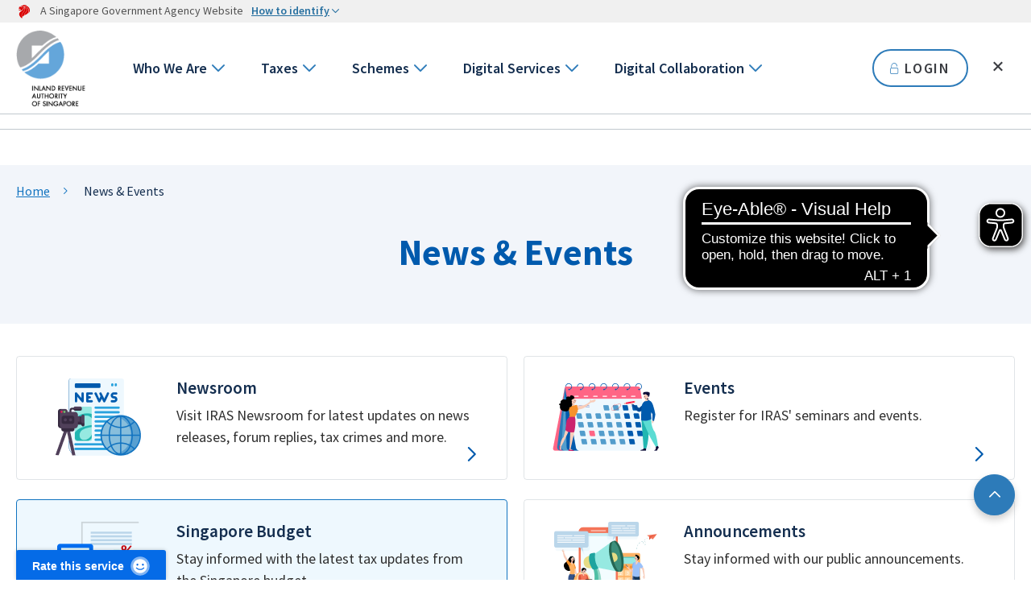

--- FILE ---
content_type: text/html; charset=utf-8
request_url: https://www.iras.gov.sg/news-events
body_size: 238524
content:
 <!DOCTYPE html> <!--[if lt IE 9]>
<html class='lt-ie9 no-js' lang='en'>
<![endif]--> <!--[if gte IE 9]><!--> <html class='no-js' lang='en'> <!--<![endif]--> <head> <meta charset="utf-8"> <meta http-equiv="X-UA-Compatible" content="IE=edge,chrome=1"> <meta name="viewport" content="width=device-width, initial-scale=1.0"> <meta name="theme-color" content="#2D7BB9"> <meta name="robots" content="follow"> <!-- preload critical assets--> <link rel="preconnect" href="https://fonts.googleapis.com"> <link rel="preconnect" href="https://fonts.gstatic.com" crossorigin> <link href="https://fonts.googleapis.com/css2?family=Source+Sans+Pro:wght@300;400;600;700;900&amp;display=swap" rel="stylesheet"> <link rel="preload" as="style" href="/ResourcePackages/Bootstrap4/assets/dist/css/main.min.css"> <link rel="preload" as="style" href="/ResourcePackages/IRAS/assets/styles/trip.min.css?package=IRAS" /> <link rel="preload" as="style" href="/ResourcePackages/IRAS/assets/styles/main.css?v=169"> <link rel="preload" as="script" href="/ResourcePackages/IRAS/assets/scripts/main.js?v=174"> <link rel="stylesheet" href="/ResourcePackages/Bootstrap4/assets/dist/css/main.min.css"> <link rel="stylesheet" href="/ResourcePackages/IRAS/assets/styles/trip.min.css?v=155" /> <link rel="stylesheet" href="/ResourcePackages/IRAS/assets/styles/main.css?v=169"> <link href="/favicon.ico" rel="shortcut icon" type="image/x-icon"> <link href="/favicon.ico" rel="icon" type="image/x-icon"> <link rel="apple-touch-icon" sizes="180x180" href="/favicon.ico" />  <script type="text/javascript">
        function reportAnonEmail() {
            var subjectKey = window.DataIntelligenceSubmitScript._client.sentenceClient.subjectKey;
            var anonEmail = 'anon_' + subjectKey;
            window.DataIntelligenceSubmitScript._client.sentenceClient.writeSentence({ subjectMetadata: { "Email": anonEmail } });
        }

        if (window.DataIntelligenceSubmitScript) {
            reportAnonEmail();
        } else {
            if (window.addEventListener) {
                window.addEventListener('decclientready', reportAnonEmail, true);
            } else if (window.attachEvent) {
                window.attachEvent('decclientready', reportAnonEmail);
            }
        }
    </script> <script type='application/ld+json'>
        {
            "@context": "https://schema.gov.sg/",
            "title": "News &amp; Events",
            "description": "IRAS news and events",
            "type": "News & Events",
            "categories": [],
            "agencyCustomTags1": [],
            "agencyCustomTags2": []   
        }
        </script> <title>
	News &amp; Events
</title><meta property="og:title" content="News &amp; Events" /><meta property="og:description" content="IRAS news and events" /><meta property="og:url" content="https://www.iras.gov.sg/news-events" /><meta property="og:type" content="website" /><meta property="og:site_name" content="Default" /><script type='text/javascript' id='searchsg-config' src=https://api.search.gov.sg/v1/searchconfig.js?clientId=310d3550-a6c1-4063-9da6-9b733492f862 defer></script><script type="text/javascript">
window.CustomEventTemp = window.CustomEvent;
document.addEventListener("decclientready", () => {
window.CustomEvent = window.CustomEventTemp;
});
</script><script type="text/javascript" src="https://assets.wogaa.sg/scripts/wogaa.js"></script><link rel="canonical" href="https://www.iras.gov.sg/news-events" /><script type="application/json" id="sf-insight-metadata">
	{"contentMetadata":"{\"Id\":\"4b49a1c3-b86e-475c-8ac2-2da5b1818b6f\",\"ContentType\":\"Page\",\"Title\":\"News \u0026 Events\",\"CanonicalTitle\":\"News \u0026 Events\",\"CanonicalUrl\":\"https://www.iras.gov.sg/news-events\",\"DefaultLanguage\":\"en\",\"CreatedOn\":\"2021-07-26T09:41:49.243Z\",\"ModifiedOn\":\"2024-02-16T13:52:28.927Z\",\"SiteName\":\"Default\",\"PageHierarchies\":[{\"Id\":\"f9ac4ddf-82f4-454f-950f-c90ecd8ace66\",\"Title\":\"CDD-CC\",\"Parent\":{\"Id\":\"48f28890-a0e7-4f03-ac2c-00122614d0fc\",\"Title\":\"Branches\"}},{\"Id\":\"e39597ac-207d-42a3-9645-1b20961bbf93\",\"Title\":\"News \u0026 Events\",\"Parent\":{\"Id\":\"c28b3e81-c85a-4df8-b59e-ff53519e1780\",\"Title\":\"Content Types\"}}],\"PageId\":\"4b49a1c3-b86e-475c-8ac2-2da5b1818b6f\"}","videosMetadata":"[]"}
</script><script type="application/json" id="sf-insight-settings">
	{"apiServerUrl":"https://sg-api.insight.sitefinity.com","apiKey":"1685b629-6ee0-db0d-8b6a-2ad9d9a49245","applicationName":"Website","trackingCookieDomain":"","keepDecTrackingCookieOnTrackingConsentRejection":false,"slidingExpirationForTrackingCookie":false,"maxAgeForTrackingCookieInDays":365,"trackYouTubeVideos":true,"crossDomainTrackingEntries":["www.iras.gov.sg"],"strategy":"Persist|False","docsHrefTestExpressions":[".*\\/docs\\/.+\\.{1}.+((\\?|\\\u0026)sfvrsn=.+){1}$",".+((\\?|\\\u0026)sf_dm_key=.+){1}$"]}
</script><script type="text/javascript" src="/WebResource.axd?d=[base64]&amp;t=638905194400000000">

</script><script src="https://cdn.insight.sitefinity.com/sdk/sitefinity-insight-client.min.3.1.13.js" crossorigin="" async="async">

</script><script src='https://cdn.eye-able.com/configs/www.iras.gov.sg.js' integrity='sha512-RRMUM+FZBLmAPfvbNJT3k6eIcUIsR/fpWqKvczM+IB4DDZ73/Yxbdu88dYwukppg1CotvJSqu9fNBNWjn6BvNA==' crossorigin='anonymous' async type='text/javascript' ></script><script src='https://cdn.eye-able.com/public/js/eyeAble1.15.25.js' integrity='sha512-FfqP6yo4LYpRl0xBTloSRmrfpy+cxzsemWd2Nd8ZeG/dXpz6OSRBJM/nQjnpjlef4Z4YdmjcP0M4gLoEJ07HvA==' crossorigin='anonymous' async type='text/javascript' ></script><meta name="description" content="IRAS news and events" /></head> <body> <script src="/ScriptResource.axd?d=ktXPS54N4JY6vbaCTPlT9Xngw_SoRZTn5GvEki5qE5PklPTxylW-V-t54_yc_XDHYz1FGs7yEBL3k7D5B__vcaKESAV82JSvScyMxhzBjN2sXFXyTyEZSZ1Co28vU7haXFlBoB8AycWPGGggpYNM4J1JSFjC4pxmU4eGv_NkHO0Mt3b2DMYq0luQAZM5b5Z00&amp;t=2cba6fe9" type="text/javascript"></script><script src="/ScriptResource.axd?d=ePnjFy9PuY6CB3GWMX-b_xpVzmXZILbFnPJFpbQt2HSjkTmyGop2BE9EUXQy5c1movl8amxOX7sVG3jJUGjTgHXuzLzG83Y4C9FDrmbykyagHYLGaokrPQS9IQb0pxxWpxT5pm1FovtVxi2_jl2GM2kWrQ4OQIuHQJtKUWaC4R3WKi_Gc32aJx3F7GnjEfGY0&amp;t=2cba6fe9" type="text/javascript"></script> <!--[if lt IE 9]>
    <p class='browsehappy'>You are using an <strong>outdated</strong> browser. Please <a href='http://browsehappy.com/'>upgrade your browser</a> to improve your experience.</p>
    <![endif]--> <header class="site-header"> 



 


 

 <section class="sgds-masthead"> <div class="eyd-container"> <div class="row is-multiline is-vcentered masthead-layout-container"> <div class="col is-9-desktop is-12-touch has-text-centered-touch"> <div class="masthead-layout"> <span class="icon sgds-icon sgds-icon-sg-crest" aria-label="A Singapore Government Agency Website" role="img"></span> <span style="display: table-cell; vertical-align: middle"> <span class="banner-text-layout"> <span class="is-text">A Singapore Government Agency Website</span> <span class="sgds-masthead-button" id="sgds-masthead-identify"> <span class="is-text sgds-masthead-button-text"> How to identify</span> <span class="icon eyd-icon-chevron-right" id="sgds-masthead-identify-icon"></span> </span> </span> </span> </div> <div class="masthead-divider is-hidden" id="sgds-masthead-divider" style="padding-left: -12px; padding-right:-12px;"></div> </div> <div class="col banner-content-layout is-hidden" id="sgds-masthead-content"> <div class="banner-content"> <img class="banner-icon" src="/ResourcePackages/IRAS/assets/images/masthead/government_building.svg"> <div class="banner-content-text-container"> <strong>Official website links end with .gov.sg</strong> <p>Government agencies communicate via <strong>.gov.sg </strong>websites  <span class="avoidwrap">(e.g. go.gov.sg/open)</span>.<a class="banner-content-text sgds-masthead-button-link sgds-masthead-button-text" href="https://go.gov.sg/trusted-sites" target="_blank" rel="noopener noreferrer"> <span>Trusted websites</span><i class="eyd-icon-external-link"></i></a></p> </div> </div> <div class="banner-content"> <img class="banner-icon" src="/ResourcePackages/IRAS/assets/images/masthead/lock.svg"> <div class="banner-content-text-container"> <strong>Secure websites use HTTPS</strong> <p>Look for a <strong>lock </strong>(<img class="inline-banner-icon" src="/ResourcePackages/IRAS/assets/images/masthead/lock.svg">) or https:// as an added precaution. Share sensitive information only on official, secure websites.</p> </div> </div> </div> </div> </div> </section> <div class="eyd-container"> <div class="site-header__logo"> 


    <a href="/home">
                <img loading="lazy" src="/images/default-source/logo/iras-logo-86x94.png?sfvrsn=7e88b3ab_3" title="IRAS logo" alt="IRAS Home"
         
          />

    </a>
 </div> <div class="site-header__body"> <div class="site-header__search"> <div> 
<div id="HeaderSearch_T8678351B035_Col00" class="sf_colsIn" data-sf-element="Container" data-placeholder-label="NonIndexableContainer">


<div class="site-search">
    <div id="searchsg-searchbar"></div>
</div>

</div> </div> </div> <nav class="site-header__nav" aria-label="main navigation"> <ul> 


        <li class="">
            <a href="/who-we-are" target="_self" >Who We Are</a>
            <button type="button" aria-label="Go to next level"><span class="eyd-icon-chevron-right" aria-hidden="true"></span></button>
            <div class="eyd-inner-nav">
                <button class="close-menu" type="button"><span class="sr-only">Close menu </span><span class="sgds-icon sgds-icon-cross"></span></button>
                <div class="eyd-inner-nav__col eyd-inner-nav__col--1">
                    <ul class="eyd-inner-nav__menu">
                        <li class="eyd-inner-nav__menu__prev mobile-mid-desktop">
                            <button type="button"><span class="eyd-icon eyd-icon-chevron-left"></span><span>Who We Are</span></button>
                        </li>
                        <li class="mid-desktop-only is-parent"><a href="/who-we-are">Who We Are</a></li>
            <li class="has-children"><a href="/who-we-are/our-organisation">Our Organisation</a>
                <button type="button" aria-label="Go to next level"><span class="eyd-icon-chevron-right" aria-hidden="true"></span></button>
                <ul class="eyd-inner-nav__menu">
                    <li class="eyd-inner-nav__menu__prev mobile-mid-desktop">
                        <button type="button" aria-label="Go to previous level"><span class="eyd-icon eyd-icon-chevron-left mobile-mid-desktop" aria-hidden="true"></span><span>Our Organisation</span></button>
                    </li>
                    <li class="is-parent mid-desktop-only"><a href="/who-we-are/our-organisation">Our Organisation</a></li>
            <li>
                <a href="/who-we-are/our-organisation/mission-vision-core-values-and-logo">Mission, vision, core values, and logo</a>
            </li>
            <li>
                <a href="/who-we-are/our-organisation/board-members-and-committees">Board members and committees</a>
            </li>
            <li>
                <a href="/who-we-are/our-organisation/senior-management">Senior Management</a>
            </li>
            <li>
                <a href="/who-we-are/our-organisation/organisation-structure">Organisation structure</a>
            </li>
            <li>
                <a href="/who-we-are/our-organisation/history-and-milestones">History and milestones</a>
            </li>
            <li>
                <a href="/who-we-are/our-organisation/awards-and-accolades">Awards and accolades</a>
            </li>

                </ul>
            </li>
            <li class="has-children"><a href="/who-we-are/what-we-do">What We Do</a>
                <button type="button" aria-label="Go to next level"><span class="eyd-icon-chevron-right" aria-hidden="true"></span></button>
                <ul class="eyd-inner-nav__menu">
                    <li class="eyd-inner-nav__menu__prev mobile-mid-desktop">
                        <button type="button" aria-label="Go to previous level"><span class="eyd-icon eyd-icon-chevron-left mobile-mid-desktop" aria-hidden="true"></span><span>What We Do</span></button>
                    </li>
                    <li class="is-parent mid-desktop-only"><a href="/who-we-are/what-we-do">What We Do</a></li>
            <li class="has-children">
                <a href="/who-we-are/what-we-do/taxes-in-singapore">Taxes in Singapore</a>
                <button type="button"><span class="sr-only">Go to next level</span><span class="eyd-icon-chevron-right"></span></button>
                <ul class="eyd-inner-nav__menu">
                    <li class="eyd-inner-nav__menu__prev mobile-mid-desktop">
                        <button type="button"><span class="eyd-icon eyd-icon-chevron-left"></span><span>Taxes in Singapore</span></button>
                    </li>
                    <li class="is-parent mid-desktop-only"><a href="/who-we-are/what-we-do/taxes-in-singapore">Taxes in Singapore</a></li>
        <li><a href="/who-we-are/what-we-do/taxes-in-singapore/the-singapore-tax-system">The Singapore tax system</a></li>
        <li><a href="/who-we-are/what-we-do/taxes-in-singapore/taxes-and-nation-building">Taxes and nation building</a></li>
        <li><a href="/who-we-are/what-we-do/taxes-in-singapore/encouraging-tax-compliance">Encouraging tax compliance</a></li>

                </ul>
            </li>
            <li class="has-children">
                <a href="/who-we-are/what-we-do/public-engagement">Public Engagement</a>
                <button type="button"><span class="sr-only">Go to next level</span><span class="eyd-icon-chevron-right"></span></button>
                <ul class="eyd-inner-nav__menu">
                    <li class="eyd-inner-nav__menu__prev mobile-mid-desktop">
                        <button type="button"><span class="eyd-icon eyd-icon-chevron-left"></span><span>Public Engagement</span></button>
                    </li>
                    <li class="is-parent mid-desktop-only"><a href="/who-we-are/what-we-do/public-engagement">Public Engagement</a></li>
        <li><a href="/who-we-are/what-we-do/public-engagement/public-feedback">Public Feedback</a></li>
        <li><a href="/who-we-are/what-we-do/public-engagement/partnership-with-tax-agents">Partnership with tax agents</a></li>

                </ul>
            </li>
            <li class="has-children">
                <a href="/who-we-are/what-we-do/annual-reports-and-publications">Annual Reports and Publications</a>
                <button type="button"><span class="sr-only">Go to next level</span><span class="eyd-icon-chevron-right"></span></button>
                <ul class="eyd-inner-nav__menu">
                    <li class="eyd-inner-nav__menu__prev mobile-mid-desktop">
                        <button type="button"><span class="eyd-icon eyd-icon-chevron-left"></span><span>Annual Reports and Publications</span></button>
                    </li>
                    <li class="is-parent mid-desktop-only"><a href="/who-we-are/what-we-do/annual-reports-and-publications">Annual Reports and Publications</a></li>
        <li><a href="/who-we-are/what-we-do/annual-reports-and-publications/annual-reports">Annual Reports</a></li>
        <li><a href="/who-we-are/what-we-do/annual-reports-and-publications/taxbytes-iras">taxBytes@IRAS</a></li>
        <li><a href="/who-we-are/what-we-do/annual-reports-and-publications/tax-statistics">Tax Statistics</a></li>

                </ul>
            </li>
            <li class="has-children">
                <a href="/who-we-are/what-we-do/commitment-to-service">Commitment to Service</a>
                <button type="button"><span class="sr-only">Go to next level</span><span class="eyd-icon-chevron-right"></span></button>
                <ul class="eyd-inner-nav__menu">
                    <li class="eyd-inner-nav__menu__prev mobile-mid-desktop">
                        <button type="button"><span class="eyd-icon eyd-icon-chevron-left"></span><span>Commitment to Service</span></button>
                    </li>
                    <li class="is-parent mid-desktop-only"><a href="/who-we-are/what-we-do/commitment-to-service">Commitment to Service</a></li>
        <li><a href="/who-we-are/what-we-do/commitment-to-service/service-excellence-for-iras">Service Excellence for IRAS</a></li>

                </ul>
            </li>

                </ul>
            </li>
            <li class="has-children"><a href="/who-we-are/social-site">Social Site</a>
                <button type="button" aria-label="Go to next level"><span class="eyd-icon-chevron-right" aria-hidden="true"></span></button>
                <ul class="eyd-inner-nav__menu">
                    <li class="eyd-inner-nav__menu__prev mobile-mid-desktop">
                        <button type="button" aria-label="Go to previous level"><span class="eyd-icon eyd-icon-chevron-left mobile-mid-desktop" aria-hidden="true"></span><span>Social Site</span></button>
                    </li>
                    <li class="is-parent mid-desktop-only"><a href="/who-we-are/social-site">Social Site</a></li>
            <li>
                <a href="/who-we-are/social-site/digital-gallery">Digital Gallery</a>
            </li>
            <li>
                <a href="/who-we-are/social-site/life-at-iras">Life at IRAS</a>
            </li>
            <li>
                <a href="/who-we-are/social-site/partnering-for-progress">Partnering for Progress (Resources)</a>
            </li>

                </ul>
            </li>
            <li class="has-children"><a href="/who-we-are/corporate-governance">Corporate Governance</a>
                <button type="button" aria-label="Go to next level"><span class="eyd-icon-chevron-right" aria-hidden="true"></span></button>
                <ul class="eyd-inner-nav__menu">
                    <li class="eyd-inner-nav__menu__prev mobile-mid-desktop">
                        <button type="button" aria-label="Go to previous level"><span class="eyd-icon eyd-icon-chevron-left mobile-mid-desktop" aria-hidden="true"></span><span>Corporate Governance</span></button>
                    </li>
                    <li class="is-parent mid-desktop-only"><a href="/who-we-are/corporate-governance">Corporate Governance</a></li>
            <li>
                <a href="/who-we-are/corporate-governance/data-protection-statement">Data Protection Statement</a>
            </li>
            <li>
                <a href="/who-we-are/corporate-governance/social-responsibility-statement">Social responsibility statement</a>
            </li>
            <li>
                <a href="/who-we-are/corporate-governance/whistleblowing">Whistleblowing</a>
            </li>

                </ul>
            </li>
                    </ul>
                </div>
                <div class="eyd-inner-nav__col eyd-inner-nav__col--2"></div>
                <div class="eyd-inner-nav__col eyd-inner-nav__col--3"></div>
            </div>
        </li>
        <li class="">
            <a href="/taxes" target="_self" >Taxes</a>
            <button type="button" aria-label="Go to next level"><span class="eyd-icon-chevron-right" aria-hidden="true"></span></button>
            <div class="eyd-inner-nav">
                <button class="close-menu" type="button"><span class="sr-only">Close menu </span><span class="sgds-icon sgds-icon-cross"></span></button>
                <div class="eyd-inner-nav__col eyd-inner-nav__col--1">
                    <ul class="eyd-inner-nav__menu">
                        <li class="eyd-inner-nav__menu__prev mobile-mid-desktop">
                            <button type="button"><span class="eyd-icon eyd-icon-chevron-left"></span><span>Taxes</span></button>
                        </li>
                        <li class="mid-desktop-only is-parent"><a href="/taxes">Taxes</a></li>
            <li class="has-children"><a href="/taxes/individual-income-tax">Individual Income Tax</a>
                <button type="button" aria-label="Go to next level"><span class="eyd-icon-chevron-right" aria-hidden="true"></span></button>
                <ul class="eyd-inner-nav__menu">
                    <li class="eyd-inner-nav__menu__prev mobile-mid-desktop">
                        <button type="button" aria-label="Go to previous level"><span class="eyd-icon eyd-icon-chevron-left mobile-mid-desktop" aria-hidden="true"></span><span>Individual Income Tax</span></button>
                    </li>
                    <li class="is-parent mid-desktop-only"><a href="/taxes/individual-income-tax">Individual Income Tax</a></li>
            <li class="has-children">
                <a href="/taxes/individual-income-tax/basics-of-individual-income-tax">Basics of Individual Income Tax</a>
                <button type="button"><span class="sr-only">Go to next level</span><span class="eyd-icon-chevron-right"></span></button>
                <ul class="eyd-inner-nav__menu">
                    <li class="eyd-inner-nav__menu__prev mobile-mid-desktop">
                        <button type="button"><span class="eyd-icon eyd-icon-chevron-left"></span><span>Basics of Individual Income Tax</span></button>
                    </li>
                    <li class="is-parent mid-desktop-only"><a href="/taxes/individual-income-tax/basics-of-individual-income-tax">Basics of Individual Income Tax</a></li>
        <li><a href="/taxes/individual-income-tax/basics-of-individual-income-tax/managing-mytax-portal-account">Managing myTax Portal account</a></li>
        <li><a href="/taxes/individual-income-tax/basics-of-individual-income-tax/understanding-my-income-tax-filing">Understanding my Income Tax filing</a></li>
        <li><a href="/taxes/individual-income-tax/basics-of-individual-income-tax/tax-residency-and-tax-rates">Tax residency and tax rates</a></li>
        <li><a href="/taxes/individual-income-tax/basics-of-individual-income-tax/what-is-taxable-what-is-not">What is taxable, what is not</a></li>
        <li><a href="/taxes/individual-income-tax/basics-of-individual-income-tax/tax-reliefs-rebates-and-deductions">Tax reliefs, rebates and deductions</a></li>
        <li><a href="/taxes/individual-income-tax/basics-of-individual-income-tax/receive-tax-bill-pay-tax-check-refunds">Receive tax bill, pay tax, check refunds</a></li>
        <li><a href="/taxes/individual-income-tax/basics-of-individual-income-tax/consequences-of-non-compliance">Consequences of non-compliance</a></li>
        <li><a href="/taxes/individual-income-tax/basics-of-individual-income-tax/voluntary-disclosure-of-errors-for-reduced-penalties">Voluntary disclosure of errors for reduced penalties</a></li>
        <li><a href="/taxes/individual-income-tax/basics-of-individual-income-tax/report-tax-evasion">Report tax evasion</a></li>

                </ul>
            </li>
            <li class="has-children">
                <a href="/taxes/individual-income-tax/employees">Employees</a>
                <button type="button"><span class="sr-only">Go to next level</span><span class="eyd-icon-chevron-right"></span></button>
                <ul class="eyd-inner-nav__menu">
                    <li class="eyd-inner-nav__menu__prev mobile-mid-desktop">
                        <button type="button"><span class="eyd-icon eyd-icon-chevron-left"></span><span>Employees</span></button>
                    </li>
                    <li class="is-parent mid-desktop-only"><a href="/taxes/individual-income-tax/employees">Employees</a></li>
        <li><a href="/taxes/individual-income-tax/employees/basic-guide-for-new-individual-taxpayers">Basic guide for new individual taxpayers</a></li>
        <li><a href="/taxes/individual-income-tax/employees/understanding-my-income-tax-filing">Understanding my Income Tax filing</a></li>
        <li><a href="/taxes/individual-income-tax/employees/tax-residency-and-tax-rates">Tax residency and tax rates</a></li>
        <li><a href="/taxes/individual-income-tax/employees/what-is-taxable-what-is-not">What is taxable, what is not</a></li>
        <li><a href="/taxes/individual-income-tax/employees/tax-reliefs-rebates-deductions">Tax reliefs, rebates &amp; deductions&#160;</a></li>
        <li><a href="/taxes/individual-income-tax/employees/receive-tax-bill-pay-tax-check-refunds">Receive tax bill, pay tax, check refunds</a></li>
        <li><a href="/taxes/individual-income-tax/employees/scenario-based-faqs-for-working-in-singapore-and-abroad">Scenario-based FAQs for working in Singapore and abroad</a></li>
        <li><a href="/taxes/individual-income-tax/employees/special-tax-schemes">Special tax schemes</a></li>
        <li><a href="/taxes/individual-income-tax/employees/consequences-of-non-compliance">Consequences of non-compliance</a></li>
        <li><a href="/taxes/individual-income-tax/employees/voluntary-disclosure-of-errors-for-reduced-penalties">Voluntary disclosure of errors for reduced penalties&#160;&#160;</a></li>

                </ul>
            </li>
            <li class="has-children">
                <a href="/taxes/individual-income-tax/self-employed-and-partnerships">Self-Employed and Partnerships</a>
                <button type="button"><span class="sr-only">Go to next level</span><span class="eyd-icon-chevron-right"></span></button>
                <ul class="eyd-inner-nav__menu">
                    <li class="eyd-inner-nav__menu__prev mobile-mid-desktop">
                        <button type="button"><span class="eyd-icon eyd-icon-chevron-left"></span><span>Self-Employed and Partnerships</span></button>
                    </li>
                    <li class="is-parent mid-desktop-only"><a href="/taxes/individual-income-tax/self-employed-and-partnerships">Self-Employed and Partnerships</a></li>
        <li><a href="/taxes/individual-income-tax/self-employed-and-partnerships/am-i-a-self-employed-person">Am I a self-employed person? </a></li>
        <li><a href="/taxes/individual-income-tax/self-employed-and-partnerships/tax-obligations-of-self-employed-persons">Tax obligations of self-employed persons</a></li>
        <li><a href="/taxes/individual-income-tax/self-employed-and-partnerships/tax-obligations-of-partnerships">Tax obligations of partnerships</a></li>
        <li><a href="/taxes/individual-income-tax/self-employed-and-partnerships/tax-obligations-by-industry-trade-or-profession">Tax obligations by industry, trade or profession</a></li>
        <li><a href="/taxes/individual-income-tax/self-employed-and-partnerships/understanding-tax-filing-and-payment">Understanding tax filing and payment</a></li>
        <li><a href="/taxes/individual-income-tax/self-employed-and-partnerships/calculating-my-business-income">Calculating my business income</a></li>
        <li><a href="/taxes/individual-income-tax/self-employed-and-partnerships/business-expenses-and-deductions">Business expenses and deductions</a></li>
        <li><a href="/taxes/individual-income-tax/self-employed-and-partnerships/consequences-of-non-compliance">Consequences of non-compliance</a></li>
        <li><a href="/taxes/individual-income-tax/self-employed-and-partnerships/voluntary-disclosure-of-errors-for-reduced-penalties">Voluntary disclosure of errors for reduced penalties&#160;&#160;</a></li>
        <li><a href="/taxes/individual-income-tax/self-employed-and-partnerships/report-tax-evasion">Report tax evasion</a></li>

                </ul>
            </li>
            <li>
                <a href="/taxes/individual-income-tax/non-residents">Non-Residents</a>
            </li>
            <li class="has-children">
                <a href="/taxes/individual-income-tax/employers">Employers</a>
                <button type="button"><span class="sr-only">Go to next level</span><span class="eyd-icon-chevron-right"></span></button>
                <ul class="eyd-inner-nav__menu">
                    <li class="eyd-inner-nav__menu__prev mobile-mid-desktop">
                        <button type="button"><span class="eyd-icon eyd-icon-chevron-left"></span><span>Employers</span></button>
                    </li>
                    <li class="is-parent mid-desktop-only"><a href="/taxes/individual-income-tax/employers">Employers</a></li>
        <li><a href="/taxes/individual-income-tax/employers/filing-employee-earnings-(ir8a-appendix-8a-appendix-8b-ir8s)">Filing Employee Earnings (IR8A, Appendix 8A, Appendix  8B, IR8S)</a></li>
        <li><a href="/taxes/individual-income-tax/employers/information-to-share-with-employees">Information to share with employees</a></li>
        <li><a href="/taxes/individual-income-tax/employers/auto-inclusion-scheme-(ais)-for-employment-income">Auto Inclusion Scheme (AIS) for Employment Income</a></li>
        <li><a href="/taxes/individual-income-tax/employers/understanding-the-tax-treatment">Understanding the Tax Treatment</a></li>
        <li><a href="/taxes/individual-income-tax/employers/retrenchment-exercise-in-the-company">Retrenchment Exercise in the Company</a></li>
        <li><a href="/taxes/individual-income-tax/employers/tax-clearance-for-foreign-spr-employees-(ir21)">Tax Clearance for Foreign &amp; SPR Employees (IR21)</a></li>
        <li><a href="/taxes/individual-income-tax/employers/digital-services">Digital Services</a></li>

                </ul>
            </li>
            <li class="has-children">
                <a href="/taxes/individual-income-tax/my-situation">My Situation</a>
                <button type="button"><span class="sr-only">Go to next level</span><span class="eyd-icon-chevron-right"></span></button>
                <ul class="eyd-inner-nav__menu">
                    <li class="eyd-inner-nav__menu__prev mobile-mid-desktop">
                        <button type="button"><span class="eyd-icon eyd-icon-chevron-left"></span><span>My Situation</span></button>
                    </li>
                    <li class="is-parent mid-desktop-only"><a href="/taxes/individual-income-tax/my-situation">My Situation</a></li>
        <li><a href="/taxes/individual-income-tax/my-situation/i-have-retired">I have retired</a></li>
        <li><a href="/taxes/individual-income-tax/my-situation/i-have-been-retrenched">I have been retrenched</a></li>
        <li><a href="/taxes/individual-income-tax/my-situation/i-have-a-newborn">I have a newborn</a></li>
        <li><a href="/taxes/individual-income-tax/my-situation/i-am-affected-by-covid-19">I am affected by COVID-19</a></li>
        <li><a href="/taxes/individual-income-tax/my-situation/i-have-other-side-or-personal-income">I have other side or personal income</a></li>
        <li><a href="/taxes/individual-income-tax/my-situation/i-am-starting-a-new-business">I am starting a new business</a></li>
        <li><a href="/taxes/individual-income-tax/my-situation/i-have-rented-out-my-property">I have rented out my property</a></li>
        <li><a href="/taxes/individual-income-tax/my-situation/i-received-an-audit-letter">I received an audit letter</a></li>
        <li><a href="/taxes/individual-income-tax/my-situation/my-family-member-has-passed-away">My family member has passed away</a></li>
        <li><a href="/taxes/individual-income-tax/my-situation/scenario-based-faqs-for-working-in-singapore-and-abroad">Scenario-based FAQs for working in Singapore and abroad</a></li>

                </ul>
            </li>

                </ul>
            </li>
            <li class="has-children"><a href="/taxes/corporate-income-tax">Corporate Income Tax</a>
                <button type="button" aria-label="Go to next level"><span class="eyd-icon-chevron-right" aria-hidden="true"></span></button>
                <ul class="eyd-inner-nav__menu">
                    <li class="eyd-inner-nav__menu__prev mobile-mid-desktop">
                        <button type="button" aria-label="Go to previous level"><span class="eyd-icon eyd-icon-chevron-left mobile-mid-desktop" aria-hidden="true"></span><span>Corporate Income Tax</span></button>
                    </li>
                    <li class="is-parent mid-desktop-only"><a href="/taxes/corporate-income-tax">Corporate Income Tax</a></li>
            <li class="has-children">
                <a href="/taxes/corporate-income-tax/basics-of-corporate-income-tax">Basics of Corporate Income Tax</a>
                <button type="button"><span class="sr-only">Go to next level</span><span class="eyd-icon-chevron-right"></span></button>
                <ul class="eyd-inner-nav__menu">
                    <li class="eyd-inner-nav__menu__prev mobile-mid-desktop">
                        <button type="button"><span class="eyd-icon eyd-icon-chevron-left"></span><span>Basics of Corporate Income Tax</span></button>
                    </li>
                    <li class="is-parent mid-desktop-only"><a href="/taxes/corporate-income-tax/basics-of-corporate-income-tax">Basics of Corporate Income Tax</a></li>
        <li><a href="/taxes/corporate-income-tax/basics-of-corporate-income-tax/corporate-income-tax-filing-season-2025">Corporate Income Tax Filing Season 2025</a></li>
        <li><a href="/taxes/corporate-income-tax/basics-of-corporate-income-tax/basic-guide-to-corporate-income-tax-for-companies">Basic Guide to Corporate Income Tax for Companies</a></li>
        <li><a href="/taxes/corporate-income-tax/basics-of-corporate-income-tax/tax-residency-of-a-company-certificate-of-residence">Tax Residency of a Company/ Certificate of Residence</a></li>
        <li><a href="/taxes/corporate-income-tax/basics-of-corporate-income-tax/record-keeping-requirements">Record Keeping Requirements</a></li>
        <li><a href="/taxes/corporate-income-tax/basics-of-corporate-income-tax/obtaining-a-copy-of-documents-issued-by-iras">Obtaining a Copy of Documents Issued by IRAS</a></li>
        <li><a href="/taxes/corporate-income-tax/basics-of-corporate-income-tax/corporate-income-tax-rate-rebates-and-tax-exemption-schemes">Corporate Income Tax Rate, Rebates &amp; Tax Exemption Schemes</a></li>
        <li><a href="/taxes/corporate-income-tax/basics-of-corporate-income-tax/updating-company-particulars">Updating Company Particulars</a></li>
        <li><a href="/taxes/corporate-income-tax/basics-of-corporate-income-tax/e-learning-videos-webinars-seminars-on-corporate-income-tax">e-Learning Videos/ Webinars/ Seminars on Corporate Income Tax</a></li>

                </ul>
            </li>
            <li>
                <a href="/taxes/corporate-income-tax/estimated-chargeable-income-(eci)-filing">Estimated Chargeable Income (ECI) Filing</a>
            </li>
            <li class="has-children">
                <a href="/taxes/corporate-income-tax/form-c-s-form-c-s-(lite)-form-c-filing">Form C-S/ Form C-S (Lite)/ Form C Filing</a>
                <button type="button"><span class="sr-only">Go to next level</span><span class="eyd-icon-chevron-right"></span></button>
                <ul class="eyd-inner-nav__menu">
                    <li class="eyd-inner-nav__menu__prev mobile-mid-desktop">
                        <button type="button"><span class="eyd-icon eyd-icon-chevron-left"></span><span>Form C-S/ Form C-S (Lite)/ Form C Filing</span></button>
                    </li>
                    <li class="is-parent mid-desktop-only"><a href="/taxes/corporate-income-tax/form-c-s-form-c-s-(lite)-form-c-filing">Form C-S/ Form C-S (Lite)/ Form C Filing</a></li>
        <li><a href="/taxes/corporate-income-tax/form-c-s-form-c-s-(lite)-form-c-filing/overview-of-form-c-s-form-c-s-(lite)-form-c">Overview of Form C-S/ Form C-S (Lite)/ Form C</a></li>
        <li><a href="/taxes/corporate-income-tax/form-c-s-form-c-s-(lite)-form-c-filing/guidance-on-filing-form-c-s-form-c-s-(lite)-form-c">Guidance on Filing Form C-S/ Form C-S (Lite)/ Form C</a></li>
        <li><a href="/taxes/corporate-income-tax/form-c-s-form-c-s-(lite)-form-c-filing/preparing-a-tax-computation">Preparing a Tax Computation</a></li>
        <li><a href="/taxes/corporate-income-tax/form-c-s-form-c-s-(lite)-form-c-filing/penalties-for-errors-in-tax-returns">Penalties for Errors in Tax Returns</a></li>
        <li><a href="/taxes/corporate-income-tax/form-c-s-form-c-s-(lite)-form-c-filing/late-filing-or-non-filing-of-Corporate-Income-Tax-Returns-form-c-s-form-c-s-(Lite)-form-c">Late filing or non-filing of Corporate Income Tax Returns (Form C-S/C-S (Lite)/C)</a></li>
        <li><a href="/taxes/corporate-income-tax/form-c-s-form-c-s-(lite)-form-c-filing/after-filing-form-c-s-form-c-s-(lite)-form-c">After Filing Form C-S/ Form C-S (Lite)/ Form C</a></li>
        <li><a href="/taxes/corporate-income-tax/form-c-s-form-c-s-(lite)-form-c-filing/using-accounting-software-to-prepare-file-form-c-s-seamlessly">Using Accounting Software to Prepare &amp; File Form C-S Seamlessly</a></li>

                </ul>
            </li>
            <li class="has-children">
                <a href="/taxes/corporate-income-tax/corporate-income-tax-payment">Corporate Income Tax Payment</a>
                <button type="button"><span class="sr-only">Go to next level</span><span class="eyd-icon-chevron-right"></span></button>
                <ul class="eyd-inner-nav__menu">
                    <li class="eyd-inner-nav__menu__prev mobile-mid-desktop">
                        <button type="button"><span class="eyd-icon eyd-icon-chevron-left"></span><span>Corporate Income Tax Payment</span></button>
                    </li>
                    <li class="is-parent mid-desktop-only"><a href="/taxes/corporate-income-tax/corporate-income-tax-payment">Corporate Income Tax Payment</a></li>
        <li><a href="/taxes/corporate-income-tax/corporate-income-tax-payment/paying-corporate-income-taxes">Paying Corporate Income Taxes </a></li>
        <li><a href="/taxes/corporate-income-tax/corporate-income-tax-payment/experiencing-difficulties-in-paying-your-tax">Experiencing difficulties in paying your tax?</a></li>
        <li><a href="/taxes/corporate-income-tax/corporate-income-tax-payment/late-payment-or-non-payment-of-corporate-income-tax">Late payment or non-payment of Corporate Income Tax</a></li>

                </ul>
            </li>
            <li class="has-children">
                <a href="/taxes/corporate-income-tax/corporate-income-tax-compliance">Corporate Income Tax Compliance</a>
                <button type="button"><span class="sr-only">Go to next level</span><span class="eyd-icon-chevron-right"></span></button>
                <ul class="eyd-inner-nav__menu">
                    <li class="eyd-inner-nav__menu__prev mobile-mid-desktop">
                        <button type="button"><span class="eyd-icon eyd-icon-chevron-left"></span><span>Corporate Income Tax Compliance</span></button>
                    </li>
                    <li class="is-parent mid-desktop-only"><a href="/taxes/corporate-income-tax/corporate-income-tax-compliance">Corporate Income Tax Compliance</a></li>
        <li><a href="/taxes/corporate-income-tax/corporate-income-tax-compliance/best-practices-when-writing-to-iras">Best Practices When Writing to IRAS</a></li>
        <li><a href="/taxes/corporate-income-tax/corporate-income-tax-compliance/getting-companies-to-comply">Getting Companies to Comply</a></li>
        <li><a href="/taxes/corporate-income-tax/corporate-income-tax-compliance/voluntary-disclosure-of-errors-for-reduced-penalties">Voluntary disclosure of errors for reduced penalties </a></li>
        <li><a href="/taxes/corporate-income-tax/corporate-income-tax-compliance/international-compliance-assurance-programme-(icap)">International Compliance Assurance Programme (ICAP)</a></li>
        <li><a href="/taxes/corporate-income-tax/corporate-income-tax-compliance/enhanced-taxpayer-relationship-(etr)-programme">Enhanced Taxpayer Relationship (ETR) Programme</a></li>
        <li><a href="/taxes/corporate-income-tax/corporate-income-tax-compliance/about-tax-governance-and-tax-risk-management">About Tax Governance and Tax Risk Management</a></li>
        <li><a href="/taxes/corporate-income-tax/corporate-income-tax-compliance/tax-evasion-or-fraud">Tax Evasion or Fraud </a></li>

                </ul>
            </li>
            <li class="has-children">
                <a href="/taxes/corporate-income-tax/income-deductions-for-companies">Income &amp; Deductions for Companies</a>
                <button type="button"><span class="sr-only">Go to next level</span><span class="eyd-icon-chevron-right"></span></button>
                <ul class="eyd-inner-nav__menu">
                    <li class="eyd-inner-nav__menu__prev mobile-mid-desktop">
                        <button type="button"><span class="eyd-icon eyd-icon-chevron-left"></span><span>Income &amp; Deductions for Companies</span></button>
                    </li>
                    <li class="is-parent mid-desktop-only"><a href="/taxes/corporate-income-tax/income-deductions-for-companies">Income &amp; Deductions for Companies</a></li>
        <li><a href="/taxes/corporate-income-tax/income-deductions-for-companies/taxable-non-taxable-income">Taxable &amp; Non-Taxable Income</a></li>
        <li><a href="/taxes/corporate-income-tax/income-deductions-for-companies/companies-receiving-foreign-income">Companies Receiving Foreign Income</a></li>
        <li><a href="/taxes/corporate-income-tax/income-deductions-for-companies/business-expenses">Business Expenses</a></li>
        <li><a href="/taxes/corporate-income-tax/income-deductions-for-companies/claiming-allowances">Claiming Allowances</a></li>
        <li><a href="/taxes/corporate-income-tax/income-deductions-for-companies/claiming-reliefs">Claiming Reliefs</a></li>
        <li><a href="/taxes/corporate-income-tax/income-deductions-for-companies/unutilised-items-(capital-allowances-trade-losses-donations)">Unutilised Items (Capital Allowances, Trade Losses &amp; Donations)</a></li>
        <li><a href="/taxes/corporate-income-tax/income-deductions-for-companies/applying-for-tax-incentives">Applying for Tax Incentives</a></li>

                </ul>
            </li>
            <li class="has-children">
                <a href="/taxes/corporate-income-tax/dormant-companies-or-companies-closing-down">Dormant Companies or Companies Closing Down</a>
                <button type="button"><span class="sr-only">Go to next level</span><span class="eyd-icon-chevron-right"></span></button>
                <ul class="eyd-inner-nav__menu">
                    <li class="eyd-inner-nav__menu__prev mobile-mid-desktop">
                        <button type="button"><span class="eyd-icon eyd-icon-chevron-left"></span><span>Dormant Companies or Companies Closing Down</span></button>
                    </li>
                    <li class="is-parent mid-desktop-only"><a href="/taxes/corporate-income-tax/dormant-companies-or-companies-closing-down">Dormant Companies or Companies Closing Down</a></li>
        <li><a href="/taxes/corporate-income-tax/dormant-companies-or-companies-closing-down/dormant-companies">Dormant Companies</a></li>
        <li><a href="/taxes/corporate-income-tax/dormant-companies-or-companies-closing-down/companies-applying-for-strike-off-to-cease-registration">Companies Applying for Strike Off/ to Cease Registration</a></li>
        <li><a href="/taxes/corporate-income-tax/dormant-companies-or-companies-closing-down/companies-under-liquidation-judicial-management-receivership">Companies under Liquidation/ Judicial Management/ Receivership</a></li>

                </ul>
            </li>
            <li class="has-children">
                <a href="/taxes/corporate-income-tax/specific-industries">Specific Industries</a>
                <button type="button"><span class="sr-only">Go to next level</span><span class="eyd-icon-chevron-right"></span></button>
                <ul class="eyd-inner-nav__menu">
                    <li class="eyd-inner-nav__menu__prev mobile-mid-desktop">
                        <button type="button"><span class="eyd-icon eyd-icon-chevron-left"></span><span>Specific Industries</span></button>
                    </li>
                    <li class="is-parent mid-desktop-only"><a href="/taxes/corporate-income-tax/specific-industries">Specific Industries</a></li>
        <li><a href="/taxes/corporate-income-tax/specific-industries/car-rental-companies">Car Rental Companies</a></li>
        <li><a href="/taxes/corporate-income-tax/specific-industries/car-tuition-companies">Car Tuition Companies</a></li>
        <li><a href="/taxes/corporate-income-tax/specific-industries/companies-servicing-only-related-companies">Companies Servicing Only Related Companies</a></li>
        <li><a href="/taxes/corporate-income-tax/specific-industries/construction-companies">Construction Companies</a></li>
        <li><a href="/taxes/corporate-income-tax/specific-industries/investment-holding-companies">Investment Holding Companies</a></li>
        <li><a href="/taxes/corporate-income-tax/specific-industries/property-developers">Property Developers</a></li>
        <li><a href="/taxes/corporate-income-tax/specific-industries/shipping-companies">Shipping Companies</a></li>

                </ul>
            </li>
            <li class="has-children">
                <a href="/taxes/corporate-income-tax/specific-topics">Specific Topics</a>
                <button type="button"><span class="sr-only">Go to next level</span><span class="eyd-icon-chevron-right"></span></button>
                <ul class="eyd-inner-nav__menu">
                    <li class="eyd-inner-nav__menu__prev mobile-mid-desktop">
                        <button type="button"><span class="eyd-icon eyd-icon-chevron-left"></span><span>Specific Topics</span></button>
                    </li>
                    <li class="is-parent mid-desktop-only"><a href="/taxes/corporate-income-tax/specific-topics">Specific Topics</a></li>
        <li><a href="/taxes/corporate-income-tax/specific-topics/adopting-financial-reporting-standard-(frs)-109-39-the-tax-implications">Adopting Financial Reporting Standard (FRS) 109 &amp; 39 &amp; the Tax Implications</a></li>
        <li><a href="/taxes/corporate-income-tax/specific-topics/advance-ruling-system-for-income-tax">Advance Ruling System for Income Tax</a></li>
        <li><a href="/taxes/corporate-income-tax/specific-topics/transfer-pricing">Transfer Pricing</a></li>
        <li><a href="/taxes/corporate-income-tax/specific-topics/interbank-offered-rate-reform-the-tax-implications">Interbank Offered Rate Reform &amp; the Tax Implications</a></li>
        <li><a href="/taxes/corporate-income-tax/specific-topics/tax-treatment-of-interest-gains-or-profits-derived-from-negotiable-certificates-of-deposit-by-non-financial-institutions">Tax Treatment of Interest, Gains or Profits Derived from Negotiable Certificates of Deposit by Non-Financial Institutions</a></li>
        <li><a href="/taxes/corporate-income-tax/specific-topics/classification-of-foreign-entities-for-singapore-income-tax-purposes">Classification of Foreign Entities for Singapore Income Tax Purposes</a></li>

                </ul>
            </li>

                </ul>
            </li>
            <li class="has-children"><a href="/taxes/property-tax">Property Tax</a>
                <button type="button" aria-label="Go to next level"><span class="eyd-icon-chevron-right" aria-hidden="true"></span></button>
                <ul class="eyd-inner-nav__menu">
                    <li class="eyd-inner-nav__menu__prev mobile-mid-desktop">
                        <button type="button" aria-label="Go to previous level"><span class="eyd-icon eyd-icon-chevron-left mobile-mid-desktop" aria-hidden="true"></span><span>Property Tax</span></button>
                    </li>
                    <li class="is-parent mid-desktop-only"><a href="/taxes/property-tax">Property Tax</a></li>
            <li class="has-children">
                <a href="/taxes/property-tax/property-owners">Property Owners</a>
                <button type="button"><span class="sr-only">Go to next level</span><span class="eyd-icon-chevron-right"></span></button>
                <ul class="eyd-inner-nav__menu">
                    <li class="eyd-inner-nav__menu__prev mobile-mid-desktop">
                        <button type="button"><span class="eyd-icon eyd-icon-chevron-left"></span><span>Property Owners</span></button>
                    </li>
                    <li class="is-parent mid-desktop-only"><a href="/taxes/property-tax/property-owners">Property Owners</a></li>
        <li><a href="/taxes/property-tax/property-owners/2025-property-tax-bill">2025 Property Tax Bill</a></li>
        <li><a href="/taxes/property-tax/property-owners/property-tax-at-a-glance">Property Tax At A Glance</a></li>
        <li><a href="/taxes/property-tax/property-owners/annual-value">Annual Value</a></li>
        <li><a href="/taxes/property-tax/property-owners/property-tax-rates">Property Tax Rates</a></li>
        <li><a href="/taxes/property-tax/property-owners/information-for-hdb-flat-owners">Information for HDB Flat Owners</a></li>
        <li><a href="/taxes/property-tax/property-owners/tax-bills-and-notices">Tax Bills and Notices </a></li>
        <li><a href="/taxes/property-tax/property-owners/view-statement-of-account-or-view-bills-and-notices">View Statement of Account or View Bills and Notices</a></li>
        <li><a href="/taxes/property-tax/property-owners/payments">Payments</a></li>
        <li><a href="/taxes/property-tax/property-owners/object-to-annual-value">Object to Annual Value</a></li>
        <li><a href="/taxes/property-tax/property-owners/property-tax-reliefs">Property Tax Reliefs</a></li>
        <li><a href="/taxes/property-tax/property-owners/your-situation">Your situation</a></li>

                </ul>
            </li>
            <li class="has-children">
                <a href="/taxes/property-tax/property-buyers">Property Buyers</a>
                <button type="button"><span class="sr-only">Go to next level</span><span class="eyd-icon-chevron-right"></span></button>
                <ul class="eyd-inner-nav__menu">
                    <li class="eyd-inner-nav__menu__prev mobile-mid-desktop">
                        <button type="button"><span class="eyd-icon eyd-icon-chevron-left"></span><span>Property Buyers</span></button>
                    </li>
                    <li class="is-parent mid-desktop-only"><a href="/taxes/property-tax/property-buyers">Property Buyers</a></li>
        <li><a href="/taxes/property-tax/property-buyers/buying-hdb-flats">Buying HDB Flats</a></li>
        <li><a href="/taxes/property-tax/property-buyers/buying-private-residential-properties">Buying Private Residential Properties</a></li>
        <li><a href="/taxes/property-tax/property-buyers/buying-vacant-land-or-development-sites">Buying Vacant Land or Development Sites</a></li>
        <li><a href="/taxes/property-tax/property-buyers/buying-other-types-of-properties">Buying Other Types of Properties</a></li>

                </ul>
            </li>
            <li class="has-children">
                <a href="/taxes/property-tax/property-professionals">Property Professionals</a>
                <button type="button"><span class="sr-only">Go to next level</span><span class="eyd-icon-chevron-right"></span></button>
                <ul class="eyd-inner-nav__menu">
                    <li class="eyd-inner-nav__menu__prev mobile-mid-desktop">
                        <button type="button"><span class="eyd-icon eyd-icon-chevron-left"></span><span>Property Professionals</span></button>
                    </li>
                    <li class="is-parent mid-desktop-only"><a href="/taxes/property-tax/property-professionals">Property Professionals</a></li>
        <li><a href="/taxes/property-tax/property-professionals/real-estate-housing-agents">Real Estate/Housing Agents</a></li>
        <li><a href="/taxes/property-tax/property-professionals/appraisers-valuer">Appraisers/Valuer</a></li>
        <li><a href="/taxes/property-tax/property-professionals/developer">Developer</a></li>
        <li><a href="/taxes/property-tax/property-professionals/architect">Architects</a></li>
        <li><a href="/taxes/property-tax/property-professionals/lawyer-legal-professional">Lawyer/Legal Professional</a></li>

                </ul>
            </li>
            <li class="has-children">
                <a href="/taxes/property-tax/other-services">Other Services</a>
                <button type="button"><span class="sr-only">Go to next level</span><span class="eyd-icon-chevron-right"></span></button>
                <ul class="eyd-inner-nav__menu">
                    <li class="eyd-inner-nav__menu__prev mobile-mid-desktop">
                        <button type="button"><span class="eyd-icon eyd-icon-chevron-left"></span><span>Other Services</span></button>
                    </li>
                    <li class="is-parent mid-desktop-only"><a href="/taxes/property-tax/other-services">Other Services</a></li>
        <li><a href="/taxes/property-tax/other-services/check-outstanding-tax">Check Outstanding Property Tax</a></li>
        <li><a href="/taxes/property-tax/other-services/change-mailing-address">Change Mailing Address</a></li>
        <li><a href="/taxes/property-tax/other-services/interactive-property-tax-calculators">Interactive Property Tax Calculators</a></li>
        <li><a href="/taxes/property-tax/other-services/check-rental-transactions-from-other-government-agencies">Check Rental Transactions from other Government Agencies</a></li>

                </ul>
            </li>
            <li class="has-children">
                <a href="/taxes/property-tax/tax-compliance">Tax Compliance</a>
                <button type="button"><span class="sr-only">Go to next level</span><span class="eyd-icon-chevron-right"></span></button>
                <ul class="eyd-inner-nav__menu">
                    <li class="eyd-inner-nav__menu__prev mobile-mid-desktop">
                        <button type="button"><span class="eyd-icon eyd-icon-chevron-left"></span><span>Tax Compliance</span></button>
                    </li>
                    <li class="is-parent mid-desktop-only"><a href="/taxes/property-tax/tax-compliance">Tax Compliance</a></li>
        <li><a href="/taxes/property-tax/tax-compliance/property-tax-audits-by-iras">Property Tax Audits by IRAS</a></li>
        <li><a href="/taxes/property-tax/tax-compliance/tax-evasion-or-fraud">Tax Evasion or Fraud</a></li>
        <li><a href="/taxes/property-tax/tax-compliance/update-iras-to-avoid-penalties">Update IRAS to Avoid Penalties</a></li>

                </ul>
            </li>

                </ul>
            </li>
            <li class="has-children"><a href="/taxes/goods-services-tax-(gst)">Goods &amp; Services Tax (GST)</a>
                <button type="button" aria-label="Go to next level"><span class="eyd-icon-chevron-right" aria-hidden="true"></span></button>
                <ul class="eyd-inner-nav__menu">
                    <li class="eyd-inner-nav__menu__prev mobile-mid-desktop">
                        <button type="button" aria-label="Go to previous level"><span class="eyd-icon eyd-icon-chevron-left mobile-mid-desktop" aria-hidden="true"></span><span>Goods &amp; Services Tax (GST)</span></button>
                    </li>
                    <li class="is-parent mid-desktop-only"><a href="/taxes/goods-services-tax-(gst)">Goods &amp; Services Tax (GST)</a></li>
            <li class="has-children">
                <a href="/taxes/goods-services-tax-(gst)/basics-of-gst">Basics of GST</a>
                <button type="button"><span class="sr-only">Go to next level</span><span class="eyd-icon-chevron-right"></span></button>
                <ul class="eyd-inner-nav__menu">
                    <li class="eyd-inner-nav__menu__prev mobile-mid-desktop">
                        <button type="button"><span class="eyd-icon eyd-icon-chevron-left"></span><span>Basics of GST</span></button>
                    </li>
                    <li class="is-parent mid-desktop-only"><a href="/taxes/goods-services-tax-(gst)/basics-of-gst">Basics of GST</a></li>
        <li><a href="/taxes/goods-services-tax-(gst)/basics-of-gst/goods-and-services-tax-(gst)-what-it-is-and-how-it-works">Goods and Services Tax (GST): What It Is and How It Works</a></li>
        <li><a href="/taxes/goods-services-tax-(gst)/basics-of-gst/current-gst-rates">Current GST Rates</a></li>
        <li><a href="/taxes/goods-services-tax-(gst)/basics-of-gst/responsibilities-of-a-gst-registered-business">Responsibilities of a GST-registered Business</a></li>
        <li><a href="/taxes/goods-services-tax-(gst)/basics-of-gst/invoicing-price-display-and-record-keeping">Invoicing, Price Display and Record Keeping</a></li>
        <li><a href="/taxes/goods-services-tax-(gst)/basics-of-gst/e-learning-course-overview-of-gst">e-Learning course Overview of GST</a></li>
        <li><a href="/taxes/goods-services-tax-(gst)/basics-of-gst/e-learning-videos-on-gst">e-Learning Videos on GST</a></li>
        <li><a href="/taxes/goods-services-tax-(gst)/basics-of-gst/gst-and-bcrs-deposit">GST and BCRS Deposit</a></li>

                </ul>
            </li>
            <li class="has-children">
                <a href="/taxes/goods-services-tax-(gst)/gst-rate-change">GST Rate Change</a>
                <button type="button"><span class="sr-only">Go to next level</span><span class="eyd-icon-chevron-right"></span></button>
                <ul class="eyd-inner-nav__menu">
                    <li class="eyd-inner-nav__menu__prev mobile-mid-desktop">
                        <button type="button"><span class="eyd-icon eyd-icon-chevron-left"></span><span>GST Rate Change</span></button>
                    </li>
                    <li class="is-parent mid-desktop-only"><a href="/taxes/goods-services-tax-(gst)/gst-rate-change">GST Rate Change</a></li>
        <li><a href="/taxes/goods-services-tax-(gst)/gst-rate-change/gst-rate-change-for-business">GST Rate Change for Businesses</a></li>
        <li><a href="/taxes/goods-services-tax-(gst)/gst-rate-change/gst-rate-change-for-consumers1">GST Rate Change for Consumers</a></li>

                </ul>
            </li>
            <li class="has-children">
                <a href="/taxes/goods-services-tax-(gst)/gst-registration-deregistration">GST Registration/Deregistration</a>
                <button type="button"><span class="sr-only">Go to next level</span><span class="eyd-icon-chevron-right"></span></button>
                <ul class="eyd-inner-nav__menu">
                    <li class="eyd-inner-nav__menu__prev mobile-mid-desktop">
                        <button type="button"><span class="eyd-icon eyd-icon-chevron-left"></span><span>GST Registration/Deregistration</span></button>
                    </li>
                    <li class="is-parent mid-desktop-only"><a href="/taxes/goods-services-tax-(gst)/gst-registration-deregistration">GST Registration/Deregistration</a></li>
        <li><a href="/taxes/goods-services-tax-(gst)/gst-registration-deregistration/do-i-need-to-register-for-gst">Do I Need to Register for GST</a></li>
        <li><a href="/taxes/goods-services-tax-(gst)/gst-registration-deregistration/factors-to-consider-before-registering-voluntarily-for-gst">Factors to Consider Before Registering Voluntarily for GST</a></li>
        <li><a href="/taxes/goods-services-tax-(gst)/gst-registration-deregistration/applying-for-gst-registration">Applying for GST Registration</a></li>
        <li><a href="/taxes/goods-services-tax-(gst)/gst-registration-deregistration/applying-for-exemption-from-gst-registration">Applying for exemption from GST registration</a></li>
        <li><a href="/taxes/goods-services-tax-(gst)/gst-registration-deregistration/applying-for-special-gst-registration-(group-registration-and-divisional-registration)">Applying for special GST registration (Group registration and Divisional registration)</a></li>
        <li><a href="/taxes/goods-services-tax-(gst)/gst-registration-deregistration/cancelling-gst-registration">Cancelling GST Registration</a></li>
        <li><a href="/taxes/goods-services-tax-(gst)/gst-registration-deregistration/guarantee">Guarantee</a></li>
        <li><a href="/taxes/goods-services-tax-(gst)/gst-registration-deregistration/voluntary-disclosure-for-wrongful-collection-of-gst">Voluntary Disclosure for Wrongful Collection of GST</a></li>

                </ul>
            </li>
            <li class="has-children">
                <a href="/taxes/goods-services-tax-(gst)/charging-gst-(output-tax)">Charging GST (Output Tax)</a>
                <button type="button"><span class="sr-only">Go to next level</span><span class="eyd-icon-chevron-right"></span></button>
                <ul class="eyd-inner-nav__menu">
                    <li class="eyd-inner-nav__menu__prev mobile-mid-desktop">
                        <button type="button"><span class="eyd-icon eyd-icon-chevron-left"></span><span>Charging GST (Output Tax)</span></button>
                    </li>
                    <li class="is-parent mid-desktop-only"><a href="/taxes/goods-services-tax-(gst)/charging-gst-(output-tax)">Charging GST (Output Tax)</a></li>
        <li><a href="/taxes/goods-services-tax-(gst)/charging-gst-(output-tax)/when-to-charge-goods-and-services-tax-(gst)">When to Charge Goods and Services Tax (GST)</a></li>
        <li><a href="/taxes/goods-services-tax-(gst)/charging-gst-(output-tax)/when-to-charge-0-gst-(zero-rate)">When to charge 0% GST (Zero-rate)</a></li>
        <li><a href="/taxes/goods-services-tax-(gst)/charging-gst-(output-tax)/when-is-gst-not-charged">When is GST not charged</a></li>
        <li><a href="/taxes/goods-services-tax-(gst)/charging-gst-(output-tax)/common-scenarios---do-i-charge-gst">Common scenarios - Do I charge GST</a></li>
        <li><a href="/taxes/goods-services-tax-(gst)/charging-gst-(output-tax)/when-to-report-supplies-in-gst-returns">When to Report Supplies in GST Returns</a></li>
        <li><a href="/taxes/goods-services-tax-(gst)/charging-gst-(output-tax)/foreign-currency-transactions">Foreign Currency Transactions</a></li>

                </ul>
            </li>
            <li class="has-children">
                <a href="/taxes/goods-services-tax-(gst)/claiming-gst-(input-tax)">Claiming GST (Input Tax)</a>
                <button type="button"><span class="sr-only">Go to next level</span><span class="eyd-icon-chevron-right"></span></button>
                <ul class="eyd-inner-nav__menu">
                    <li class="eyd-inner-nav__menu__prev mobile-mid-desktop">
                        <button type="button"><span class="eyd-icon eyd-icon-chevron-left"></span><span>Claiming GST (Input Tax)</span></button>
                    </li>
                    <li class="is-parent mid-desktop-only"><a href="/taxes/goods-services-tax-(gst)/claiming-gst-(input-tax)">Claiming GST (Input Tax)</a></li>
        <li><a href="/taxes/goods-services-tax-(gst)/claiming-gst-(input-tax)/conditions-for-claiming-input-tax">Conditions for Claiming Input Tax</a></li>
        <li><a href="/taxes/goods-services-tax-(gst)/claiming-gst-(input-tax)/importing-of-goods">Importing of Goods</a></li>
        <li><a href="/taxes/goods-services-tax-(gst)/claiming-gst-(input-tax)/claiming-input-tax-in-the-right-accounting-period">Claiming Input Tax in the Right Accounting Period</a></li>
        <li><a href="/taxes/goods-services-tax-(gst)/claiming-gst-(input-tax)/claiming-input-tax-incurred-to-make-exempt-supplies">Claiming Input Tax Incurred to Make Exempt Supplies</a></li>
        <li><a href="/taxes/goods-services-tax-(gst)/claiming-gst-(input-tax)/claiming-gst-incurred-before-gst-registration-incorporation">Claiming GST Incurred Before GST Registration/Incorporation</a></li>
        <li><a href="/taxes/goods-services-tax-(gst)/claiming-gst-(input-tax)/paying-suppliers-after-claiming-gst">Paying Suppliers After Claiming GST</a></li>
        <li><a href="/taxes/goods-services-tax-(gst)/claiming-gst-(input-tax)/common-scenarios---do-i-claim-gst">Common scenarios - Do I claim GST</a></li>

                </ul>
            </li>
            <li class="has-children">
                <a href="/taxes/goods-services-tax-(gst)/gst-and-digital-economy">GST and Digital Economy</a>
                <button type="button"><span class="sr-only">Go to next level</span><span class="eyd-icon-chevron-right"></span></button>
                <ul class="eyd-inner-nav__menu">
                    <li class="eyd-inner-nav__menu__prev mobile-mid-desktop">
                        <button type="button"><span class="eyd-icon eyd-icon-chevron-left"></span><span>GST and Digital Economy</span></button>
                    </li>
                    <li class="is-parent mid-desktop-only"><a href="/taxes/goods-services-tax-(gst)/gst-and-digital-economy">GST and Digital Economy</a></li>
        <li><a href="/taxes/goods-services-tax-(gst)/gst-and-digital-economy/local-businesses">Local Businesses</a></li>
        <li><a href="/taxes/goods-services-tax-(gst)/gst-and-digital-economy/overseas-businesses">Overseas Businesses</a></li>

                </ul>
            </li>
            <li class="has-children">
                <a href="/taxes/goods-services-tax-(gst)/filing-gst">Filing GST</a>
                <button type="button"><span class="sr-only">Go to next level</span><span class="eyd-icon-chevron-right"></span></button>
                <ul class="eyd-inner-nav__menu">
                    <li class="eyd-inner-nav__menu__prev mobile-mid-desktop">
                        <button type="button"><span class="eyd-icon eyd-icon-chevron-left"></span><span>Filing GST</span></button>
                    </li>
                    <li class="is-parent mid-desktop-only"><a href="/taxes/goods-services-tax-(gst)/filing-gst">Filing GST</a></li>
        <li><a href="/taxes/goods-services-tax-(gst)/filing-gst/overview-of-gst-e-filing-process">Overview of GST e-Filing Process</a></li>
        <li><a href="/taxes/goods-services-tax-(gst)/filing-gst/completing-gst-returns">Completing GST returns</a></li>
        <li><a href="/taxes/goods-services-tax-(gst)/filing-gst/correcting-errors-made-in-gst-return-(filing-gst-f7)">Correcting Errors Made in GST Return (Filing GST F7)</a></li>
        <li><a href="/taxes/goods-services-tax-(gst)/filing-gst/due-dates-and-requests-for-extension">Due Dates and Requests for Extension</a></li>
        <li><a href="/taxes/goods-services-tax-(gst)/filing-gst/late-filing-or-non-filing-of-GST-returns-f5-f8">Late filing or non-filing of GST Returns (F5/F8)</a></li>
        <li><a href="/taxes/goods-services-tax-(gst)/filing-gst/check-status-of-gst-return">Check Status of GST Return</a></li>
        <li><a href="/taxes/goods-services-tax-(gst)/filing-gst/retrieve-acknowledgements-notices-letters">Retrieve acknowledgements / notices / letters</a></li>

                </ul>
            </li>
            <li class="has-children">
                <a href="/taxes/goods-services-tax-(gst)/gst-payments-refunds">GST Payments/Refunds</a>
                <button type="button"><span class="sr-only">Go to next level</span><span class="eyd-icon-chevron-right"></span></button>
                <ul class="eyd-inner-nav__menu">
                    <li class="eyd-inner-nav__menu__prev mobile-mid-desktop">
                        <button type="button"><span class="eyd-icon eyd-icon-chevron-left"></span><span>GST Payments/Refunds</span></button>
                    </li>
                    <li class="is-parent mid-desktop-only"><a href="/taxes/goods-services-tax-(gst)/gst-payments-refunds">GST Payments/Refunds</a></li>
        <li><a href="/taxes/goods-services-tax-(gst)/gst-payments-refunds/how-to-pay">How to Pay</a></li>
        <li><a href="/taxes/goods-services-tax-(gst)/gst-payments-refunds/experiencing-difficulties-in-paying-your-tax">Experiencing difficulties in paying your tax?</a></li>
        <li><a href="/taxes/goods-services-tax-(gst)/gst-payments-refunds/late-payment-or-non-payment-of-gst">Late payment or non-payment of GST</a></li>
        <li><a href="/taxes/goods-services-tax-(gst)/gst-payments-refunds/refunds">Refunds</a></li>
        <li><a href="/taxes/goods-services-tax-(gst)/gst-payments-refunds/check-account-summary-payments">Check Account Summary / Payments</a></li>
        <li><a href="/taxes/goods-services-tax-(gst)/gst-payments-refunds/revising-estimated-assessment">Revising Estimated Assessment</a></li>

                </ul>
            </li>
            <li class="has-children">
                <a href="/taxes/goods-services-tax-(gst)/consumers">Consumers</a>
                <button type="button"><span class="sr-only">Go to next level</span><span class="eyd-icon-chevron-right"></span></button>
                <ul class="eyd-inner-nav__menu">
                    <li class="eyd-inner-nav__menu__prev mobile-mid-desktop">
                        <button type="button"><span class="eyd-icon eyd-icon-chevron-left"></span><span>Consumers</span></button>
                    </li>
                    <li class="is-parent mid-desktop-only"><a href="/taxes/goods-services-tax-(gst)/consumers">Consumers</a></li>
        <li><a href="/taxes/goods-services-tax-(gst)/consumers/tourist-refund-scheme">Tourist Refund Scheme</a></li>
        <li><a href="/taxes/goods-services-tax-(gst)/consumers/buying-from-a-gst-registered-business">Buying from a GST-registered business</a></li>
        <li><a href="/taxes/goods-services-tax-(gst)/consumers/consumers-importing-goods-into-singapore">Consumers Importing Goods into Singapore</a></li>
        <li><a href="/taxes/goods-services-tax-(gst)/consumers/travellers-bringing-goods-into-singapore">Travellers bringing goods into Singapore</a></li>
        <li><a href="/taxes/goods-services-tax-(gst)/consumers/purchasing-remote-services-from-overseas-service-providers">Purchasing Remote Services from Overseas Service Providers</a></li>
        <li><a href="/taxes/goods-services-tax-(gst)/consumers/gst-on-imported-low-value-goods">GST on Imported Low-Value Goods</a></li>
        <li><a href="/taxes/goods-services-tax-(gst)/consumers/checking-if-a-business-is-gst-registered">Checking if a business is GST-registered</a></li>

                </ul>
            </li>
            <li class="has-children">
                <a href="/taxes/goods-services-tax-(gst)/specific-business-sectors">Specific Business Sectors</a>
                <button type="button"><span class="sr-only">Go to next level</span><span class="eyd-icon-chevron-right"></span></button>
                <ul class="eyd-inner-nav__menu">
                    <li class="eyd-inner-nav__menu__prev mobile-mid-desktop">
                        <button type="button"><span class="eyd-icon eyd-icon-chevron-left"></span><span>Specific Business Sectors</span></button>
                    </li>
                    <li class="is-parent mid-desktop-only"><a href="/taxes/goods-services-tax-(gst)/specific-business-sectors">Specific Business Sectors</a></li>
        <li><a href="/taxes/goods-services-tax-(gst)/specific-business-sectors/advertising">Advertising</a></li>
        <li><a href="/taxes/goods-services-tax-(gst)/specific-business-sectors/aerospace-and-aviation">Aerospace and Aviation</a></li>
        <li><a href="/taxes/goods-services-tax-(gst)/specific-business-sectors/air-and-sea-containers">Air and Sea Containers</a></li>
        <li><a href="/taxes/goods-services-tax-(gst)/specific-business-sectors/auction">Auction</a></li>
        <li><a href="/taxes/goods-services-tax-(gst)/specific-business-sectors/biomedical">Biomedical</a></li>
        <li><a href="/taxes/goods-services-tax-(gst)/specific-business-sectors/bunkering">Bunkering</a></li>
        <li><a href="/taxes/goods-services-tax-(gst)/specific-business-sectors/charities-and-non-profit-organisations">Charities and Non-Profit Organisations</a></li>
        <li><a href="/taxes/goods-services-tax-(gst)/specific-business-sectors/construction">Construction</a></li>
        <li><a href="/taxes/goods-services-tax-(gst)/specific-business-sectors/consultancy-and-professional-services">Consultancy and Professional Services</a></li>
        <li><a href="/taxes/goods-services-tax-(gst)/specific-business-sectors/digital-payment-tokens">Digital Payment Tokens</a></li>
        <li><a href="/taxes/goods-services-tax-(gst)/specific-business-sectors/e-commerce">e-Commerce</a></li>
        <li><a href="/taxes/goods-services-tax-(gst)/specific-business-sectors/energy">Energy</a></li>
        <li><a href="/taxes/goods-services-tax-(gst)/specific-business-sectors/finance">Finance</a></li>
        <li><a href="/taxes/goods-services-tax-(gst)/specific-business-sectors/gold-jewellery">Gold Jewellery</a></li>
        <li><a href="/taxes/goods-services-tax-(gst)/specific-business-sectors/hotel-and-food-beverage">Hotel and Food &amp; Beverage</a></li>
        <li><a href="/taxes/goods-services-tax-(gst)/specific-business-sectors/logistics-and-freight-forwarding">Logistics and Freight Forwarding</a></li>
        <li><a href="/taxes/goods-services-tax-(gst)/specific-business-sectors/manufacturing">Manufacturing</a></li>
        <li><a href="/taxes/goods-services-tax-(gst)/specific-business-sectors/marine-and-shipping">Marine and Shipping</a></li>
        <li><a href="/taxes/goods-services-tax-(gst)/specific-business-sectors/motor-trade">Motor Trade</a></li>
        <li><a href="/taxes/goods-services-tax-(gst)/specific-business-sectors/pawnbroking">Pawnbroking</a></li>
        <li><a href="/taxes/goods-services-tax-(gst)/specific-business-sectors/real-estate">Real Estate</a></li>
        <li><a href="/taxes/goods-services-tax-(gst)/specific-business-sectors/reits-and-registered-business-trusts">REITs and Registered Business Trusts</a></li>
        <li><a href="/taxes/goods-services-tax-(gst)/specific-business-sectors/retail">Retail</a></li>
        <li><a href="/taxes/goods-services-tax-(gst)/specific-business-sectors/telecommunications">Telecommunications</a></li>
        <li><a href="/taxes/goods-services-tax-(gst)/specific-business-sectors/travel">Travel</a></li>
        <li><a href="/taxes/goods-services-tax-(gst)/specific-business-sectors/carbon-credits">Carbon Credits</a></li>

                </ul>
            </li>
            <li class="has-children">
                <a href="/taxes/goods-services-tax-(gst)/general-gst-schemes">General GST Schemes</a>
                <button type="button"><span class="sr-only">Go to next level</span><span class="eyd-icon-chevron-right"></span></button>
                <ul class="eyd-inner-nav__menu">
                    <li class="eyd-inner-nav__menu__prev mobile-mid-desktop">
                        <button type="button"><span class="eyd-icon eyd-icon-chevron-left"></span><span>General GST Schemes</span></button>
                    </li>
                    <li class="is-parent mid-desktop-only"><a href="/taxes/goods-services-tax-(gst)/general-gst-schemes">General GST Schemes</a></li>
        <li><a href="/taxes/goods-services-tax-(gst)/general-gst-schemes/cash-accounting-scheme">Cash Accounting Scheme</a></li>
        <li><a href="/taxes/goods-services-tax-(gst)/general-gst-schemes/discounted-sale-price-scheme">Discounted Sale Price Scheme</a></li>
        <li><a href="/taxes/goods-services-tax-(gst)/general-gst-schemes/gross-margin-scheme">Gross Margin Scheme</a></li>
        <li><a href="/taxes/goods-services-tax-(gst)/general-gst-schemes/hand-carried-exports-scheme-(hces)">Hand-Carried Exports Scheme (HCES)</a></li>
        <li><a href="/taxes/goods-services-tax-(gst)/general-gst-schemes/import-gst-deferment-scheme-(igds)">Import GST Deferment Scheme (IGDS)</a></li>
        <li><a href="/taxes/goods-services-tax-(gst)/general-gst-schemes/major-exporter-scheme-(mes)">Major Exporter Scheme (MES)</a></li>
        <li><a href="/taxes/goods-services-tax-(gst)/general-gst-schemes/tourist-refund-scheme-(for-retailers)">Tourist Refund Scheme (for retailers)</a></li>
        <li><a href="/taxes/goods-services-tax-(gst)/general-gst-schemes/zero-gst-(zg)-warehouse-scheme">Zero GST (ZG) Warehouse Scheme</a></li>

                </ul>
            </li>
            <li class="has-children">
                <a href="/taxes/goods-services-tax-(gst)/industry-specific-gst-schemes">Industry-Specific GST Schemes</a>
                <button type="button"><span class="sr-only">Go to next level</span><span class="eyd-icon-chevron-right"></span></button>
                <ul class="eyd-inner-nav__menu">
                    <li class="eyd-inner-nav__menu__prev mobile-mid-desktop">
                        <button type="button"><span class="eyd-icon eyd-icon-chevron-left"></span><span>Industry-Specific GST Schemes</span></button>
                    </li>
                    <li class="is-parent mid-desktop-only"><a href="/taxes/goods-services-tax-(gst)/industry-specific-gst-schemes">Industry-Specific GST Schemes</a></li>
        <li><a href="/taxes/goods-services-tax-(gst)/industry-specific-gst-schemes/approved-contract-manufacturer-and-trader-(acmt)-scheme">Approved Contract Manufacturer and Trader (ACMT) Scheme</a></li>
        <li><a href="/taxes/goods-services-tax-(gst)/industry-specific-gst-schemes/approved-import-gst-suspension-scheme-(aiss)-(for-aerospace-players)">Approved Import GST Suspension Scheme (AISS) (For Aerospace Players)</a></li>
        <li><a href="/taxes/goods-services-tax-(gst)/industry-specific-gst-schemes/approved-marine-customer-scheme-(amcs)">Approved Marine Customer Scheme (AMCS)</a></li>
        <li><a href="/taxes/goods-services-tax-(gst)/industry-specific-gst-schemes/approved-marine-fuel-trader-(mft)-scheme">Approved Marine Fuel Trader (MFT) Scheme</a></li>
        <li><a href="/taxes/goods-services-tax-(gst)/industry-specific-gst-schemes/approved-refiner-and-consolidator-scheme-(arcs)">Approved Refiner and Consolidator Scheme (ARCS)</a></li>
        <li><a href="/taxes/goods-services-tax-(gst)/industry-specific-gst-schemes/approved-third-party-logistics-(3pl)-company-scheme">Approved Third Party Logistics (3PL) Company Scheme</a></li>
        <li><a href="/taxes/goods-services-tax-(gst)/industry-specific-gst-schemes/specialised-warehouse-scheme-(sws)">Specialised Warehouse Scheme (SWS)</a></li>

                </ul>
            </li>
            <li class="has-children">
                <a href="/taxes/goods-services-tax-(gst)/getting-it-right">Getting It Right</a>
                <button type="button"><span class="sr-only">Go to next level</span><span class="eyd-icon-chevron-right"></span></button>
                <ul class="eyd-inner-nav__menu">
                    <li class="eyd-inner-nav__menu__prev mobile-mid-desktop">
                        <button type="button"><span class="eyd-icon eyd-icon-chevron-left"></span><span>Getting It Right</span></button>
                    </li>
                    <li class="is-parent mid-desktop-only"><a href="/taxes/goods-services-tax-(gst)/getting-it-right">Getting It Right</a></li>
        <li><a href="/taxes/goods-services-tax-(gst)/getting-it-right/wrongful-collection-of-gst-by-gst-registered-persons">Wrongful Collection of GST by GST-registered persons</a></li>
        <li><a href="/taxes/goods-services-tax-(gst)/getting-it-right/voluntary-compliance-initiatives">Voluntary Compliance Initiatives</a></li>
        <li><a href="/taxes/goods-services-tax-(gst)/getting-it-right/voluntary-disclosure-of-errors-for-reduced-penalties">Voluntary disclosure of errors for reduced penalties</a></li>
        <li><a href="/taxes/goods-services-tax-(gst)/getting-it-right/gst-audits-by-iras">GST Audits by IRAS</a></li>
        <li><a href="/taxes/goods-services-tax-(gst)/getting-it-right/object-to-audit-assessment">Object to Audit Assessment</a></li>
        <li><a href="/taxes/goods-services-tax-(gst)/getting-it-right/tax-evasion-or-fraud">Tax Evasion or Fraud</a></li>
        <li><a href="/taxes/goods-services-tax-(gst)/getting-it-right/tax-governance-and-tax-risk-management">Tax Governance and Tax Risk Management</a></li>

                </ul>
            </li>
            <li class="has-children">
                <a href="/taxes/goods-services-tax-(gst)/other-services">Other Services</a>
                <button type="button"><span class="sr-only">Go to next level</span><span class="eyd-icon-chevron-right"></span></button>
                <ul class="eyd-inner-nav__menu">
                    <li class="eyd-inner-nav__menu__prev mobile-mid-desktop">
                        <button type="button"><span class="eyd-icon eyd-icon-chevron-left"></span><span>Other Services</span></button>
                    </li>
                    <li class="is-parent mid-desktop-only"><a href="/taxes/goods-services-tax-(gst)/other-services">Other Services</a></li>
        <li><a href="/taxes/goods-services-tax-(gst)/other-services/notifying-iras-of-changes">Notifying IRAS of Changes</a></li>
        <li><a href="/taxes/goods-services-tax-(gst)/other-services/changing-gst-accounting-periods">Changing GST Accounting Periods</a></li>
        <li><a href="/taxes/goods-services-tax-(gst)/other-services/advance-ruling-system-for-gst">Advance Ruling System for GST</a></li>

                </ul>
            </li>
            <li>
                <a href="/taxes/goods-services-tax-(gst)/gst-invoicenow-requirement">GST InvoiceNow Requirement</a>
            </li>

                </ul>
            </li>
            <li class="has-children"><a href="/taxes/stamp-duty">Stamp Duty</a>
                <button type="button" aria-label="Go to next level"><span class="eyd-icon-chevron-right" aria-hidden="true"></span></button>
                <ul class="eyd-inner-nav__menu">
                    <li class="eyd-inner-nav__menu__prev mobile-mid-desktop">
                        <button type="button" aria-label="Go to previous level"><span class="eyd-icon eyd-icon-chevron-left mobile-mid-desktop" aria-hidden="true"></span><span>Stamp Duty</span></button>
                    </li>
                    <li class="is-parent mid-desktop-only"><a href="/taxes/stamp-duty">Stamp Duty</a></li>
            <li class="has-children">
                <a href="/taxes/stamp-duty/for-property">For Property</a>
                <button type="button"><span class="sr-only">Go to next level</span><span class="eyd-icon-chevron-right"></span></button>
                <ul class="eyd-inner-nav__menu">
                    <li class="eyd-inner-nav__menu__prev mobile-mid-desktop">
                        <button type="button"><span class="eyd-icon eyd-icon-chevron-left"></span><span>For Property</span></button>
                    </li>
                    <li class="is-parent mid-desktop-only"><a href="/taxes/stamp-duty/for-property">For Property</a></li>
        <li><a href="/taxes/stamp-duty/for-property/basics-of-stamp-duty-for-property">Basics of Stamp Duty for Property</a></li>
        <li><a href="/taxes/stamp-duty/for-property/buying-or-acquiring-property">Buying or Acquiring Property</a></li>
        <li><a href="/taxes/stamp-duty/for-property/selling-or-disposing-property">Selling or Disposing Property</a></li>
        <li><a href="/taxes/stamp-duty/for-property/renting-a-property">Renting a Property</a></li>
        <li><a href="/taxes/stamp-duty/for-property/paying-stamp-duty">Paying Stamp Duty</a></li>
        <li><a href="/taxes/stamp-duty/for-property/appeals-refunds-reliefs-and-remissions">Appeals, Refunds, Reliefs and Remissions</a></li>
        <li><a href="/taxes/stamp-duty/for-property/getting-it-right">Getting it right</a></li>
        <li><a href="/taxes/stamp-duty/for-property/other-services">Other Services</a></li>

                </ul>
            </li>
            <li class="has-children">
                <a href="/taxes/stamp-duty/for-property-holding-entities-(&#39;phe&#39;)">For Property-Holding Entities (&#39;PHE&#39;)</a>
                <button type="button"><span class="sr-only">Go to next level</span><span class="eyd-icon-chevron-right"></span></button>
                <ul class="eyd-inner-nav__menu">
                    <li class="eyd-inner-nav__menu__prev mobile-mid-desktop">
                        <button type="button"><span class="eyd-icon eyd-icon-chevron-left"></span><span>For Property-Holding Entities (&#39;PHE&#39;)</span></button>
                    </li>
                    <li class="is-parent mid-desktop-only"><a href="/taxes/stamp-duty/for-property-holding-entities-(&#39;phe&#39;)">For Property-Holding Entities (&#39;PHE&#39;)</a></li>
        <li><a href="/taxes/stamp-duty/for-property-holding-entities-(&#39;phe&#39;)/basics-of-stamp-duty-for-property-holding-entities">Basics of Stamp Duty for Property-Holding Entities</a></li>
        <li><a href="/taxes/stamp-duty/for-property-holding-entities-(&#39;phe&#39;)/buying-or-acquiring-property-holding-entities">Buying or Acquiring Property-Holding Entities</a></li>
        <li><a href="/taxes/stamp-duty/for-property-holding-entities-(&#39;phe&#39;)/selling-or-disposing-property-holding-entities">Selling or Disposing Property-Holding Entities</a></li>
        <li><a href="/taxes/stamp-duty/for-property-holding-entities-(&#39;phe&#39;)/paying-stamp-duty">Paying Stamp Duty</a></li>
        <li><a href="/taxes/stamp-duty/for-property-holding-entities-(&#39;phe&#39;)/claiming-refunds">Claiming Refunds</a></li>
        <li><a href="/taxes/stamp-duty/for-property-holding-entities-(&#39;phe&#39;)/getting-it-right">Getting it right</a></li>
        <li><a href="/taxes/stamp-duty/for-property-holding-entities-(&#39;phe&#39;)/other-services">Other Services</a></li>

                </ul>
            </li>
            <li class="has-children">
                <a href="/taxes/stamp-duty/for-shares">For Shares</a>
                <button type="button"><span class="sr-only">Go to next level</span><span class="eyd-icon-chevron-right"></span></button>
                <ul class="eyd-inner-nav__menu">
                    <li class="eyd-inner-nav__menu__prev mobile-mid-desktop">
                        <button type="button"><span class="eyd-icon eyd-icon-chevron-left"></span><span>For Shares</span></button>
                    </li>
                    <li class="is-parent mid-desktop-only"><a href="/taxes/stamp-duty/for-shares">For Shares</a></li>
        <li><a href="/taxes/stamp-duty/for-shares/basics-of-stamp-duty-for-shares">Basics of Stamp Duty for Shares</a></li>
        <li><a href="/taxes/stamp-duty/for-shares/mortgaging-shares">Mortgaging Shares</a></li>
        <li><a href="/taxes/stamp-duty/for-shares/buying-or-acquiring-shares">Buying or Acquiring Shares</a></li>
        <li><a href="/taxes/stamp-duty/for-shares/paying-stamp-duty">Paying Stamp Duty</a></li>
        <li><a href="/taxes/stamp-duty/for-shares/claiming-refunds-reliefs-and-remissions">Claiming Refunds, Reliefs and Remissions</a></li>
        <li><a href="/taxes/stamp-duty/for-shares/getting-it-right">Getting it right</a></li>
        <li><a href="/taxes/stamp-duty/for-shares/other-services">Other Services</a></li>

                </ul>
            </li>

                </ul>
            </li>
            <li class="has-children"><a href="/taxes/international-tax">International Tax</a>
                <button type="button" aria-label="Go to next level"><span class="eyd-icon-chevron-right" aria-hidden="true"></span></button>
                <ul class="eyd-inner-nav__menu">
                    <li class="eyd-inner-nav__menu__prev mobile-mid-desktop">
                        <button type="button" aria-label="Go to previous level"><span class="eyd-icon eyd-icon-chevron-left mobile-mid-desktop" aria-hidden="true"></span><span>International Tax</span></button>
                    </li>
                    <li class="is-parent mid-desktop-only"><a href="/taxes/international-tax">International Tax</a></li>
            <li class="has-children">
                <a href="/taxes/international-tax/international-tax-agreements-concluded-by-singapore">International Tax Agreements Concluded by Singapore</a>
                <button type="button"><span class="sr-only">Go to next level</span><span class="eyd-icon-chevron-right"></span></button>
                <ul class="eyd-inner-nav__menu">
                    <li class="eyd-inner-nav__menu__prev mobile-mid-desktop">
                        <button type="button"><span class="eyd-icon eyd-icon-chevron-left"></span><span>International Tax Agreements Concluded by Singapore</span></button>
                    </li>
                    <li class="is-parent mid-desktop-only"><a href="/taxes/international-tax/international-tax-agreements-concluded-by-singapore">International Tax Agreements Concluded by Singapore</a></li>
        <li><a href="/taxes/international-tax/international-tax-agreements-concluded-by-singapore/list-of-dtas-limited-dtas-and-eoi-arrangements">List of DTAs, Limited DTAs and EOI Arrangements</a></li>
        <li><a href="/taxes/international-tax/international-tax-agreements-concluded-by-singapore/exchange-of-information-arrangements">Exchange of Information Arrangements</a></li>
        <li><a href="/taxes/international-tax/international-tax-agreements-concluded-by-singapore/multilateral-convention-on-mutual-administrative-assistance-in-tax-matters">Multilateral Convention on Mutual Administrative Assistance in Tax Matters </a></li>
        <li><a href="/taxes/international-tax/international-tax-agreements-concluded-by-singapore/multilateral-convention-to-implement-tax-treaty-related-measures-to-prevent-base-erosion-and-profit-shifting">Multilateral Convention to Implement Tax Treaty Related Measures to Prevent Base Erosion and Profit Shifting </a></li>

                </ul>
            </li>
            <li class="has-children">
                <a href="/taxes/international-tax/common-reporting-standard-(crs)">Common Reporting Standard (CRS)</a>
                <button type="button"><span class="sr-only">Go to next level</span><span class="eyd-icon-chevron-right"></span></button>
                <ul class="eyd-inner-nav__menu">
                    <li class="eyd-inner-nav__menu__prev mobile-mid-desktop">
                        <button type="button"><span class="eyd-icon eyd-icon-chevron-left"></span><span>Common Reporting Standard (CRS)</span></button>
                    </li>
                    <li class="is-parent mid-desktop-only"><a href="/taxes/international-tax/common-reporting-standard-(crs)">Common Reporting Standard (CRS)</a></li>
        <li><a href="/taxes/international-tax/common-reporting-standard-(crs)/crs-overview-and-latest-developments">CRS Overview and Latest Developments</a></li>
        <li><a href="/taxes/international-tax/common-reporting-standard-(crs)/crs-registration-and-deregistration">CRS Registration and Deregistration
</a></li>
        <li><a href="/taxes/international-tax/common-reporting-standard-(crs)/crs-filing">CRS Filing</a></li>
        <li><a href="/taxes/international-tax/common-reporting-standard-(crs)/crs-compliance">Getting It Right - CRS Compliance</a></li>
        <li><a href="/taxes/international-tax/common-reporting-standard-(crs)/basic-information-for-account-holders-of-financial-institutions">Basic information for account holders of Financial Institutions
</a></li>

                </ul>
            </li>
            <li class="has-children">
                <a href="/taxes/international-tax/crypto-asset-reporting-framework-(carf)">Crypto-Asset Reporting Framework (CARF)&#160;</a>
                <button type="button"><span class="sr-only">Go to next level</span><span class="eyd-icon-chevron-right"></span></button>
                <ul class="eyd-inner-nav__menu">
                    <li class="eyd-inner-nav__menu__prev mobile-mid-desktop">
                        <button type="button"><span class="eyd-icon eyd-icon-chevron-left"></span><span>Crypto-Asset Reporting Framework (CARF)&#160;</span></button>
                    </li>
                    <li class="is-parent mid-desktop-only"><a href="/taxes/international-tax/crypto-asset-reporting-framework-(carf)">Crypto-Asset Reporting Framework (CARF)&#160;</a></li>
        <li><a href="/taxes/international-tax/crypto-asset-reporting-framework-(carf)/carf-overview-and-latest-developments">CARF Overview and Latest Developments</a></li>

                </ul>
            </li>
            <li class="has-children">
                <a href="/taxes/international-tax/foreign-account-tax-compliance-act-(fatca)">Foreign Account Tax Compliance Act (FATCA)</a>
                <button type="button"><span class="sr-only">Go to next level</span><span class="eyd-icon-chevron-right"></span></button>
                <ul class="eyd-inner-nav__menu">
                    <li class="eyd-inner-nav__menu__prev mobile-mid-desktop">
                        <button type="button"><span class="eyd-icon eyd-icon-chevron-left"></span><span>Foreign Account Tax Compliance Act (FATCA)</span></button>
                    </li>
                    <li class="is-parent mid-desktop-only"><a href="/taxes/international-tax/foreign-account-tax-compliance-act-(fatca)">Foreign Account Tax Compliance Act (FATCA)</a></li>
        <li><a href="/taxes/international-tax/foreign-account-tax-compliance-act-(fatca)/fatca-overview-and-latest-developments">FATCA Overview and Latest Developments</a></li>
        <li><a href="/taxes/international-tax/foreign-account-tax-compliance-act-(fatca)/fatca-registration-and-deregistration">FATCA Registration and Deregistration
</a></li>
        <li><a href="/taxes/international-tax/foreign-account-tax-compliance-act-(fatca)/fatca-filing">FATCA Filing</a></li>
        <li><a href="/taxes/international-tax/foreign-account-tax-compliance-act-(fatca)/fatca-compliance">FATCA Compliance</a></li>
        <li><a href="/taxes/international-tax/foreign-account-tax-compliance-act-(fatca)/basic-information-for-account-holders-of-financial-institutions">Basic information for account holders of Financial Institutions</a></li>

                </ul>
            </li>
            <li>
                <a href="/taxes/international-tax/singapore&#39;s-competent-authorities-for-international-tax-agreements">Singapore&#39;s Competent Authorities for International Tax Agreements </a>
            </li>
            <li>
                <a href="/taxes/international-tax/list-of-dtas-limited-dtas-and-eoi-arrangements">List of DTAs, Limited DTAs and EOI Arrangements</a>
            </li>
            <li class="has-children">
                <a href="/taxes/international-tax/dispute-prevention-and-resolution">Dispute Prevention and Resolution</a>
                <button type="button"><span class="sr-only">Go to next level</span><span class="eyd-icon-chevron-right"></span></button>
                <ul class="eyd-inner-nav__menu">
                    <li class="eyd-inner-nav__menu__prev mobile-mid-desktop">
                        <button type="button"><span class="eyd-icon eyd-icon-chevron-left"></span><span>Dispute Prevention and Resolution</span></button>
                    </li>
                    <li class="is-parent mid-desktop-only"><a href="/taxes/international-tax/dispute-prevention-and-resolution">Dispute Prevention and Resolution</a></li>
        <li><a href="/taxes/international-tax/dispute-prevention-and-resolution/mutual-agreement-procedure-(map)-and-arbitration">Mutual Agreement Procedure and Arbitration</a></li>
        <li><a href="/taxes/international-tax/dispute-prevention-and-resolution/bilateral-multilateral-advance-pricing-arrangements">Advance Pricing Arrangements (APAs)</a></li>
        <li><a href="/taxes/international-tax/dispute-prevention-and-resolution/international-compliance-assurance-programme-(icap)">International Compliance Assurance Programme (ICAP)</a></li>

                </ul>
            </li>
            <li>
                <a href="/taxes/international-tax/country-by-country-reporting-(cbcr)">Country-by-Country Reporting (CbCR)</a>
            </li>
            <li>
                <a href="/taxes/international-tax/transfer-pricing">Transfer Pricing </a>
            </li>

                </ul>
            </li>
            <li class="has-children"><a href="/taxes/withholding-tax">Withholding Tax</a>
                <button type="button" aria-label="Go to next level"><span class="eyd-icon-chevron-right" aria-hidden="true"></span></button>
                <ul class="eyd-inner-nav__menu">
                    <li class="eyd-inner-nav__menu__prev mobile-mid-desktop">
                        <button type="button" aria-label="Go to previous level"><span class="eyd-icon eyd-icon-chevron-left mobile-mid-desktop" aria-hidden="true"></span><span>Withholding Tax</span></button>
                    </li>
                    <li class="is-parent mid-desktop-only"><a href="/taxes/withholding-tax">Withholding Tax</a></li>
            <li class="has-children">
                <a href="/taxes/withholding-tax/basics-of-withholding-tax">Basics of Withholding Tax </a>
                <button type="button"><span class="sr-only">Go to next level</span><span class="eyd-icon-chevron-right"></span></button>
                <ul class="eyd-inner-nav__menu">
                    <li class="eyd-inner-nav__menu__prev mobile-mid-desktop">
                        <button type="button"><span class="eyd-icon eyd-icon-chevron-left"></span><span>Basics of Withholding Tax </span></button>
                    </li>
                    <li class="is-parent mid-desktop-only"><a href="/taxes/withholding-tax/basics-of-withholding-tax">Basics of Withholding Tax </a></li>
        <li><a href="/taxes/withholding-tax/basics-of-withholding-tax/overview-of-withholding-tax-(WHT)">Overview of Withholding Tax (WHT)</a></li>
        <li><a href="/taxes/withholding-tax/basics-of-withholding-tax/types-of-payment-and-withholding-tax-rates">Types of Payment and Withholding Tax (WHT) Rates</a></li>

                </ul>
            </li>
            <li class="has-children">
                <a href="/taxes/withholding-tax/payments-to-non-resident-company">Payments to Non-Resident Company </a>
                <button type="button"><span class="sr-only">Go to next level</span><span class="eyd-icon-chevron-right"></span></button>
                <ul class="eyd-inner-nav__menu">
                    <li class="eyd-inner-nav__menu__prev mobile-mid-desktop">
                        <button type="button"><span class="eyd-icon eyd-icon-chevron-left"></span><span>Payments to Non-Resident Company </span></button>
                    </li>
                    <li class="is-parent mid-desktop-only"><a href="/taxes/withholding-tax/payments-to-non-resident-company">Payments to Non-Resident Company </a></li>
        <li><a href="/taxes/withholding-tax/payments-to-non-resident-company/payments-that-are-subject-to-withholding-tax">Payments that are Subject to Withholding Tax</a></li>
        <li><a href="/taxes/withholding-tax/payments-to-non-resident-company/payments-that-are-not-subject-to-withholding-tax">Payments that are Not Subject to Withholding Tax</a></li>

                </ul>
            </li>
            <li class="has-children">
                <a href="/taxes/withholding-tax/payments-to-non-resident-director">Payments to Non-Resident Director</a>
                <button type="button"><span class="sr-only">Go to next level</span><span class="eyd-icon-chevron-right"></span></button>
                <ul class="eyd-inner-nav__menu">
                    <li class="eyd-inner-nav__menu__prev mobile-mid-desktop">
                        <button type="button"><span class="eyd-icon eyd-icon-chevron-left"></span><span>Payments to Non-Resident Director</span></button>
                    </li>
                    <li class="is-parent mid-desktop-only"><a href="/taxes/withholding-tax/payments-to-non-resident-director">Payments to Non-Resident Director</a></li>
        <li><a href="/taxes/withholding-tax/payments-to-non-resident-director/board-director">Board director</a></li>
        <li><a href="/taxes/withholding-tax/payments-to-non-resident-director/tax-obligations-for-non-resident-director">Tax obligations for non-resident director</a></li>
        <li><a href="/taxes/withholding-tax/payments-to-non-resident-director/remueration-of-non-resident-director">Remuneration of non-resident director</a></li>
        <li><a href="/taxes/withholding-tax/payments-to-non-resident-director/tax-refund-for-resident-director">Tax refund for resident director</a></li>

                </ul>
            </li>
            <li class="has-children">
                <a href="/taxes/withholding-tax/payments-to-non-resident-professional-(consultant-trainer-coach-etc-)">Payments to non-resident professional (consultant, trainer, coach, etc.)</a>
                <button type="button"><span class="sr-only">Go to next level</span><span class="eyd-icon-chevron-right"></span></button>
                <ul class="eyd-inner-nav__menu">
                    <li class="eyd-inner-nav__menu__prev mobile-mid-desktop">
                        <button type="button"><span class="eyd-icon eyd-icon-chevron-left"></span><span>Payments to non-resident professional (consultant, trainer, coach, etc.)</span></button>
                    </li>
                    <li class="is-parent mid-desktop-only"><a href="/taxes/withholding-tax/payments-to-non-resident-professional-(consultant-trainer-coach-etc-)">Payments to non-resident professional (consultant, trainer, coach, etc.)</a></li>
        <li><a href="/taxes/withholding-tax/payments-to-non-resident-professional-(consultant-trainer-coach-etc-)/non-resident-professional">Non-resident professionals</a></li>
        <li><a href="/taxes/withholding-tax/payments-to-non-resident-professional-(consultant-trainer-coach-etc-)/tax-obligations-for-non-resident-professional">Tax obligations for non-resident professional</a></li>
        <li><a href="/taxes/withholding-tax/payments-to-non-resident-professional-(consultant-trainer-coach-etc-)/treatment-of-income-for-non-resident-professional">Treatment of income for non-resident professional</a></li>
        <li><a href="/taxes/withholding-tax/payments-to-non-resident-professional-(consultant-trainer-coach-etc-)/non-resident-professional-vs-employee">Non-resident professional vs. Employee</a></li>
        <li><a href="/taxes/withholding-tax/payments-to-non-resident-professional-(consultant-trainer-coach-etc-)/tax-treaties-and-non-resident-professional">Tax treaties and non-resident professional</a></li>
        <li><a href="/taxes/withholding-tax/payments-to-non-resident-professional-(consultant-trainer-coach-etc-)/non-resident-arbitrator">Non-resident arbitrator</a></li>
        <li><a href="/taxes/withholding-tax/payments-to-non-resident-professional-(consultant-trainer-coach-etc-)/non-resident-mediator">Non-resident mediator</a></li>
        <li><a href="/taxes/withholding-tax/payments-to-non-resident-professional-(consultant-trainer-coach-etc-)/tax-refund-for-resident-professional">Tax refund for resident professional</a></li>

                </ul>
            </li>
            <li class="has-children">
                <a href="/taxes/withholding-tax/payments-to-non-resident-public-entertainer-(artiste-musician-sportsman-etc-)">Payments to non-resident public entertainer (artiste, musician, sportsman, etc.) </a>
                <button type="button"><span class="sr-only">Go to next level</span><span class="eyd-icon-chevron-right"></span></button>
                <ul class="eyd-inner-nav__menu">
                    <li class="eyd-inner-nav__menu__prev mobile-mid-desktop">
                        <button type="button"><span class="eyd-icon eyd-icon-chevron-left"></span><span>Payments to non-resident public entertainer (artiste, musician, sportsman, etc.) </span></button>
                    </li>
                    <li class="is-parent mid-desktop-only"><a href="/taxes/withholding-tax/payments-to-non-resident-public-entertainer-(artiste-musician-sportsman-etc-)">Payments to non-resident public entertainer (artiste, musician, sportsman, etc.) </a></li>
        <li><a href="/taxes/withholding-tax/payments-to-non-resident-public-entertainer-(artiste-musician-sportsman-etc-)/non-resident-public-entertainer">Non-resident public entertainer</a></li>
        <li><a href="/taxes/withholding-tax/payments-to-non-resident-public-entertainer-(artiste-musician-sportsman-etc-)/tax-obligations-of-non-resident-public-entertainer">Tax obligations of non-resident public entertainer</a></li>
        <li><a href="/taxes/withholding-tax/payments-to-non-resident-public-entertainer-(artiste-musician-sportsman-etc-)/treatment-of-income-for-non-resident-public-entertainer">Treatment of income for non-resident public entertainer</a></li>
        <li><a href="/taxes/withholding-tax/payments-to-non-resident-public-entertainer-(artiste-musician-sportsman-etc-)/withholding-tax-calculations-for-non-resident-public-entertainer">Withholding tax calculations for non-resident public entertainer</a></li>
        <li><a href="/taxes/withholding-tax/payments-to-non-resident-public-entertainer-(artiste-musician-sportsman-etc-)/exemptions-of-income-for-non-resident-public-entertainer">Exemption of income for non-resident public entertainer</a></li>
        <li><a href="/taxes/withholding-tax/payments-to-non-resident-public-entertainer-(artiste-musician-sportsman-etc-)/tax-refund-for-resident-public-entertainer">Tax refund for resident public entertainer</a></li>

                </ul>
            </li>
            <li class="has-children">
                <a href="/taxes/withholding-tax/withdrawal-from-supplementary-retirement-scheme-(srs)-account-(foreigners-prs)">Withdrawal from Supplementary Retirement Scheme (SRS) Account (Foreigners &amp; PRs)</a>
                <button type="button"><span class="sr-only">Go to next level</span><span class="eyd-icon-chevron-right"></span></button>
                <ul class="eyd-inner-nav__menu">
                    <li class="eyd-inner-nav__menu__prev mobile-mid-desktop">
                        <button type="button"><span class="eyd-icon eyd-icon-chevron-left"></span><span>Withdrawal from Supplementary Retirement Scheme (SRS) Account (Foreigners &amp; PRs)</span></button>
                    </li>
                    <li class="is-parent mid-desktop-only"><a href="/taxes/withholding-tax/withdrawal-from-supplementary-retirement-scheme-(srs)-account-(foreigners-prs)">Withdrawal from Supplementary Retirement Scheme (SRS) Account (Foreigners &amp; PRs)</a></li>
        <li><a href="/taxes/withholding-tax/withdrawal-from-supplementary-retirement-scheme-(srs)-account-(foreigners-prs)/tax-obligations-for-srs-withdrawal">Tax obligations for SRS withdrawal</a></li>
        <li><a href="/taxes/withholding-tax/withdrawal-from-supplementary-retirement-scheme-(srs)-account-(foreigners-prs)/calculating-withholding-tax">Calculating withholding tax</a></li>

                </ul>
            </li>
            <li class="has-children">
                <a href="/taxes/withholding-tax/withholding-tax-filing">Withholding Tax Filing</a>
                <button type="button"><span class="sr-only">Go to next level</span><span class="eyd-icon-chevron-right"></span></button>
                <ul class="eyd-inner-nav__menu">
                    <li class="eyd-inner-nav__menu__prev mobile-mid-desktop">
                        <button type="button"><span class="eyd-icon eyd-icon-chevron-left"></span><span>Withholding Tax Filing</span></button>
                    </li>
                    <li class="is-parent mid-desktop-only"><a href="/taxes/withholding-tax/withholding-tax-filing">Withholding Tax Filing</a></li>
        <li><a href="/taxes/withholding-tax/withholding-tax-filing/withholding-tax-filing-and-payment-due-date">Withholding Tax (WHT) Filing and Payment Due Date </a></li>
        <li><a href="/taxes/withholding-tax/withholding-tax-filing/claim-of-relief-under-the-avoidance-of-double-taxation-agreement-(dta)">Claim of Relief under the Avoidance of Double Taxation Agreement (DTA)</a></li>
        <li><a href="/taxes/withholding-tax/withholding-tax-filing/common-errors-made-by-payers">Common Errors Made by Payers</a></li>
        <li><a href="/taxes/withholding-tax/withholding-tax-filing/how-to-file">How to File</a></li>
        <li><a href="/taxes/withholding-tax/withholding-tax-filing/making-amendment-after-filing-claiming-refund">Making amendment after filing/ claiming refund</a></li>

                </ul>
            </li>
            <li class="has-children">
                <a href="/taxes/withholding-tax/withholding-tax-payments">Withholding Tax Payments</a>
                <button type="button"><span class="sr-only">Go to next level</span><span class="eyd-icon-chevron-right"></span></button>
                <ul class="eyd-inner-nav__menu">
                    <li class="eyd-inner-nav__menu__prev mobile-mid-desktop">
                        <button type="button"><span class="eyd-icon eyd-icon-chevron-left"></span><span>Withholding Tax Payments</span></button>
                    </li>
                    <li class="is-parent mid-desktop-only"><a href="/taxes/withholding-tax/withholding-tax-payments">Withholding Tax Payments</a></li>
        <li><a href="/taxes/withholding-tax/withholding-tax-payments/how-to-pay">How to Pay</a></li>
        <li><a href="/taxes/withholding-tax/withholding-tax-payments/late-payment-and-non-payment-of-taxes">Late payment or non-payment of Withholding Tax (WHT)</a></li>
        <li><a href="/taxes/withholding-tax/withholding-tax-payments/confirmation-of-payment-(cp)">Confirmation of Payment (CP)</a></li>

                </ul>
            </li>
            <li class="has-children">
                <a href="/taxes/withholding-tax/withholding-tax-reporting-compliance">Withholding Tax Reporting Compliance</a>
                <button type="button"><span class="sr-only">Go to next level</span><span class="eyd-icon-chevron-right"></span></button>
                <ul class="eyd-inner-nav__menu">
                    <li class="eyd-inner-nav__menu__prev mobile-mid-desktop">
                        <button type="button"><span class="eyd-icon eyd-icon-chevron-left"></span><span>Withholding Tax Reporting Compliance</span></button>
                    </li>
                    <li class="is-parent mid-desktop-only"><a href="/taxes/withholding-tax/withholding-tax-reporting-compliance">Withholding Tax Reporting Compliance</a></li>
        <li><a href="/taxes/withholding-tax/withholding-tax-reporting-compliance/voluntary-disclosure-of-errors-for-reduced-penalties">Voluntary disclosure of errors for reduced penalties</a></li>
        <li><a href="/taxes/withholding-tax/withholding-tax-reporting-compliance/tax-evasion-or-fraud">Tax Evasion or Fraud </a></li>

                </ul>
            </li>

                </ul>
            </li>
            <li class="has-children"><a href="/taxes/pillar-2-top-up-taxes">Pillar 2 Top-up Taxes</a>
                <button type="button" aria-label="Go to next level"><span class="eyd-icon-chevron-right" aria-hidden="true"></span></button>
                <ul class="eyd-inner-nav__menu">
                    <li class="eyd-inner-nav__menu__prev mobile-mid-desktop">
                        <button type="button" aria-label="Go to previous level"><span class="eyd-icon eyd-icon-chevron-left mobile-mid-desktop" aria-hidden="true"></span><span>Pillar 2 Top-up Taxes</span></button>
                    </li>
                    <li class="is-parent mid-desktop-only"><a href="/taxes/pillar-2-top-up-taxes">Pillar 2 Top-up Taxes</a></li>
            <li class="has-children">
                <a href="/taxes/pillar-2-top-up-taxes/global-anti-base-erosion-(globe)-rules-and-domestic-top-up-tax-(dtt)">Global Anti-Base Erosion (GloBE) Rules and Domestic Top-up Tax (DTT)</a>
                <button type="button"><span class="sr-only">Go to next level</span><span class="eyd-icon-chevron-right"></span></button>
                <ul class="eyd-inner-nav__menu">
                    <li class="eyd-inner-nav__menu__prev mobile-mid-desktop">
                        <button type="button"><span class="eyd-icon eyd-icon-chevron-left"></span><span>Global Anti-Base Erosion (GloBE) Rules and Domestic Top-up Tax (DTT)</span></button>
                    </li>
                    <li class="is-parent mid-desktop-only"><a href="/taxes/pillar-2-top-up-taxes/global-anti-base-erosion-(globe)-rules-and-domestic-top-up-tax-(dtt)">Global Anti-Base Erosion (GloBE) Rules and Domestic Top-up Tax (DTT)</a></li>
        <li><a href="/taxes/pillar-2-top-up-taxes/global-anti-base-erosion-(globe)-rules-and-domestic-top-up-tax-(dtt)/e-learning-on-global-anti-base-erosion-(globe)-rules-and-domestic-top-up-tax-(dtt)">e-Learning on Global Anti-Base Erosion (GloBE) Rules and Domestic Top-up Tax (DTT)</a></li>

                </ul>
            </li>

                </ul>
            </li>
            <li class="has-children"><a href="/taxes/other-taxes">Other Taxes</a>
                <button type="button" aria-label="Go to next level"><span class="eyd-icon-chevron-right" aria-hidden="true"></span></button>
                <ul class="eyd-inner-nav__menu">
                    <li class="eyd-inner-nav__menu__prev mobile-mid-desktop">
                        <button type="button" aria-label="Go to previous level"><span class="eyd-icon eyd-icon-chevron-left mobile-mid-desktop" aria-hidden="true"></span><span>Other Taxes</span></button>
                    </li>
                    <li class="is-parent mid-desktop-only"><a href="/taxes/other-taxes">Other Taxes</a></li>
            <li class="has-children">
                <a href="/taxes/other-taxes/trusts">Trusts</a>
                <button type="button"><span class="sr-only">Go to next level</span><span class="eyd-icon-chevron-right"></span></button>
                <ul class="eyd-inner-nav__menu">
                    <li class="eyd-inner-nav__menu__prev mobile-mid-desktop">
                        <button type="button"><span class="eyd-icon eyd-icon-chevron-left"></span><span>Trusts</span></button>
                    </li>
                    <li class="is-parent mid-desktop-only"><a href="/taxes/other-taxes/trusts">Trusts</a></li>
        <li><a href="/taxes/other-taxes/trusts/basics-of-income-tax-of-estate-trust">Income Tax of Estate/ Trust </a></li>
        <li><a href="/taxes/other-taxes/trusts/guide-for-administrators-or-trustees">Guide for Administrators or Trustees</a></li>
        <li><a href="/taxes/other-taxes/trusts/working-out-estate-trust-income-tax-by-trustee-and-beneficiary">Working Out Estate/ Trust Income Tax by Trustee and Beneficiary</a></li>
        <li><a href="/taxes/other-taxes/trusts/filing-estate-trust-income-tax-(form-t)">Filing Estate/ Trust Income Tax (Form T)</a></li>
        <li><a href="/taxes/other-taxes/trusts/paying-estate-trust-income-tax">Paying Estate/ Trust Income Tax</a></li>

                </ul>
            </li>
            <li class="has-children">
                <a href="/taxes/other-taxes/gambling-duties">Gambling Duties</a>
                <button type="button"><span class="sr-only">Go to next level</span><span class="eyd-icon-chevron-right"></span></button>
                <ul class="eyd-inner-nav__menu">
                    <li class="eyd-inner-nav__menu__prev mobile-mid-desktop">
                        <button type="button"><span class="eyd-icon eyd-icon-chevron-left"></span><span>Gambling Duties</span></button>
                    </li>
                    <li class="is-parent mid-desktop-only"><a href="/taxes/other-taxes/gambling-duties">Gambling Duties</a></li>
        <li><a href="/taxes/other-taxes/gambling-duties/basics-of-gambling-duties">Basics of Gambling Duties</a></li>
        <li><a href="/taxes/other-taxes/gambling-duties/Betting-Lotteries-and-Sweepstakes">Betting, Lotteries and Sweepstakes</a></li>
        <li><a href="/taxes/other-taxes/gambling-duties/Gaming-Machines-Tombola-Continuous-Lucky-Draw-and-Single-Scheduled-Lottery">Gaming Machines, Tombola, Continuous Lucky Draw and Single/Scheduled Lottery</a></li>

                </ul>
            </li>
            <li class="has-children">
                <a href="/taxes/other-taxes/casino-tax">Casino Tax</a>
                <button type="button"><span class="sr-only">Go to next level</span><span class="eyd-icon-chevron-right"></span></button>
                <ul class="eyd-inner-nav__menu">
                    <li class="eyd-inner-nav__menu__prev mobile-mid-desktop">
                        <button type="button"><span class="eyd-icon eyd-icon-chevron-left"></span><span>Casino Tax</span></button>
                    </li>
                    <li class="is-parent mid-desktop-only"><a href="/taxes/other-taxes/casino-tax">Casino Tax</a></li>
        <li><a href="/taxes/other-taxes/casino-tax/filing-paying-casino-tax">Filing &amp; Paying Casino Tax</a></li>
        <li><a href="/taxes/other-taxes/casino-tax/income-tax-treatment-for-international-market-agents-representatives">Income Tax Treatment for International Market Agents &amp; Representatives</a></li>
        <li><a href="/taxes/other-taxes/casino-tax/computing-casino-tax-(gross-gaming-revenue-casino-tax-rates)">Computing Casino Tax (Gross Gaming Revenue, Casino Tax Rates)</a></li>

                </ul>
            </li>
            <li class="has-children">
                <a href="/taxes/other-taxes/charities">Charities</a>
                <button type="button"><span class="sr-only">Go to next level</span><span class="eyd-icon-chevron-right"></span></button>
                <ul class="eyd-inner-nav__menu">
                    <li class="eyd-inner-nav__menu__prev mobile-mid-desktop">
                        <button type="button"><span class="eyd-icon eyd-icon-chevron-left"></span><span>Charities</span></button>
                    </li>
                    <li class="is-parent mid-desktop-only"><a href="/taxes/other-taxes/charities">Charities</a></li>
        <li><a href="/taxes/other-taxes/charities/charities-ipcs-taxes">Charities / IPCs &amp; Taxes</a></li>
        <li><a href="/taxes/other-taxes/charities/tax-deduction-scheme-for-grantmakers">Tax Deduction Scheme for Grantmakers</a></li>
        <li><a href="/taxes/other-taxes/charities/donations-tax-deductions">Donations &amp; Tax Deductions</a></li>

                </ul>
            </li>
            <li class="has-children">
                <a href="/taxes/other-taxes/bodiesofpersons">Bodies of Persons</a>
                <button type="button"><span class="sr-only">Go to next level</span><span class="eyd-icon-chevron-right"></span></button>
                <ul class="eyd-inner-nav__menu">
                    <li class="eyd-inner-nav__menu__prev mobile-mid-desktop">
                        <button type="button"><span class="eyd-icon eyd-icon-chevron-left"></span><span>Bodies of Persons</span></button>
                    </li>
                    <li class="is-parent mid-desktop-only"><a href="/taxes/other-taxes/bodiesofpersons">Bodies of Persons</a></li>
        <li><a href="/taxes/other-taxes/bodiesofpersons/overview_bodiesofpersons">Overview of bodies of persons &amp; income that is taxable&#160;</a></li>
        <li><a href="/taxes/other-taxes/bodiesofpersons/filing-clubs-and-associations-income-tax">Filing Clubs and Associations Income Tax</a></li>
        <li><a href="/taxes/other-taxes/bodiesofpersons/after-filing-formP1">After Filing Form P1</a></li>
        <li><a href="/taxes/other-taxes/bodiesofpersons/paying-taxes-or-claiming-refunds">Paying Taxes or Claiming Refunds</a></li>
        <li><a href="/taxes/other-taxes/bodiesofpersons/FAQs">FAQs</a></li>

                </ul>
            </li>
            <li class="has-children">
                <a href="/taxes/other-taxes/estate-duty">Estate Duty</a>
                <button type="button"><span class="sr-only">Go to next level</span><span class="eyd-icon-chevron-right"></span></button>
                <ul class="eyd-inner-nav__menu">
                    <li class="eyd-inner-nav__menu__prev mobile-mid-desktop">
                        <button type="button"><span class="eyd-icon eyd-icon-chevron-left"></span><span>Estate Duty</span></button>
                    </li>
                    <li class="is-parent mid-desktop-only"><a href="/taxes/other-taxes/estate-duty">Estate Duty</a></li>
        <li><a href="/taxes/other-taxes/estate-duty/estate-duty">Estate Duty</a></li>
        <li><a href="/taxes/other-taxes/estate-duty/estate-duty-glossary">Estate Duty Glossary</a></li>
        <li><a href="/taxes/other-taxes/estate-duty/faqs">FAQs</a></li>
        <li><a href="/taxes/other-taxes/estate-duty/estate-duty-forms">Estate Duty Forms</a></li>
        <li><a href="/taxes/other-taxes/estate-duty/getting-estate-duty-clearance">Getting Estate Duty Clearance</a></li>
        <li><a href="/taxes/other-taxes/estate-duty/how-to-calculate-estate-duty">How to Calculate Estate Duty</a></li>
        <li><a href="/taxes/other-taxes/estate-duty/late-payment-or-non-payment-of-estate-duty">Late Payment or Non-Payment of Estate Duty</a></li>
        <li><a href="/taxes/other-taxes/estate-duty/trust-(including-income-from-estates)">Trust (including income from Estates)</a></li>
        <li><a href="/taxes/other-taxes/estate-duty/how-to-pay">How to Pay</a></li>

                </ul>
            </li>

                </ul>
            </li>
                    </ul>
                </div>
                <div class="eyd-inner-nav__col eyd-inner-nav__col--2"></div>
                <div class="eyd-inner-nav__col eyd-inner-nav__col--3"></div>
            </div>
        </li>
        <li class="">
            <a href="/schemes" target="_self" >Schemes</a>
            <button type="button" aria-label="Go to next level"><span class="eyd-icon-chevron-right" aria-hidden="true"></span></button>
            <div class="eyd-inner-nav">
                <button class="close-menu" type="button"><span class="sr-only">Close menu </span><span class="sgds-icon sgds-icon-cross"></span></button>
                <div class="eyd-inner-nav__col eyd-inner-nav__col--1">
                    <ul class="eyd-inner-nav__menu">
                        <li class="eyd-inner-nav__menu__prev mobile-mid-desktop">
                            <button type="button"><span class="eyd-icon eyd-icon-chevron-left"></span><span>Schemes</span></button>
                        </li>
                        <li class="mid-desktop-only is-parent"><a href="/schemes">Schemes</a></li>
            <li class="has-children"><a href="/schemes/disbursement-schemes">Government Schemes</a>
                <button type="button" aria-label="Go to next level"><span class="eyd-icon-chevron-right" aria-hidden="true"></span></button>
                <ul class="eyd-inner-nav__menu">
                    <li class="eyd-inner-nav__menu__prev mobile-mid-desktop">
                        <button type="button" aria-label="Go to previous level"><span class="eyd-icon eyd-icon-chevron-left mobile-mid-desktop" aria-hidden="true"></span><span>Government Schemes</span></button>
                    </li>
                    <li class="is-parent mid-desktop-only"><a href="/schemes/disbursement-schemes">Government Schemes</a></li>
            <li>
                <a href="/schemes/disbursement-schemes/enterprise-innovation-scheme-(eis)">Enterprise Innovation Scheme (EIS)</a>
            </li>
            <li>
                <a href="/schemes/disbursement-schemes/refundable-investment-credit-(ric)">Refundable Investment Credit (RIC)</a>
            </li>
            <li>
                <a href="/schemes/disbursement-schemes/jobs-growth-incentive">Jobs Growth Incentive (JGI)</a>
            </li>
            <li class="has-children">
                <a href="/schemes/disbursement-schemes/progressive-wage-credit-scheme">Progressive Wage Credit Scheme (PWCS)</a>
                <button type="button"><span class="sr-only">Go to next level</span><span class="eyd-icon-chevron-right"></span></button>
                <ul class="eyd-inner-nav__menu">
                    <li class="eyd-inner-nav__menu__prev mobile-mid-desktop">
                        <button type="button"><span class="eyd-icon eyd-icon-chevron-left"></span><span>Progressive Wage Credit Scheme (PWCS)</span></button>
                    </li>
                    <li class="is-parent mid-desktop-only"><a href="/schemes/disbursement-schemes/progressive-wage-credit-scheme">Progressive Wage Credit Scheme (PWCS)</a></li>
        <li><a href="/schemes/disbursement-schemes/progressive-wage-credit-scheme/pwcs-glossary">PWCS Glossary</a></li>

                </ul>
            </li>
            <li>
                <a href="/schemes/disbursement-schemes/uplifting-employment-credit">Uplifting Employment Credit (UEC)</a>
            </li>
            <li>
                <a href="/schemes/disbursement-schemes/senior-employment-credit-(sec)-cpf-transition-offset-(cto)-and-enabling-employment-credit-(eec)">Senior Employment Credit (SEC), Enabling Employment Credit (EEC) and CPF Transition Offset (CTO)</a>
            </li>
            <li>
                <a href="/schemes/disbursement-schemes/self-review-for-eligibility-of-government-schemes">Self-review for Eligibility of Payouts</a>
            </li>
            <li>
                <a href="/schemes/disbursement-schemes/skillsfuture-enterprise-credit">SkillsFuture Enterprise Credit</a>
            </li>
            <li>
                <a href="/schemes/disbursement-schemes/medishield-life-(mshl)">MediShield Life (MSHL)</a>
            </li>
            <li>
                <a href="/schemes/disbursement-schemes/careshield-life-(cshl)">CareShield Life (CSHL)</a>
            </li>

                </ul>
            </li>
            <li class="has-children"><a href="/schemes/corporate-income-tax">Corporate Income Tax</a>
                <button type="button" aria-label="Go to next level"><span class="eyd-icon-chevron-right" aria-hidden="true"></span></button>
                <ul class="eyd-inner-nav__menu">
                    <li class="eyd-inner-nav__menu__prev mobile-mid-desktop">
                        <button type="button" aria-label="Go to previous level"><span class="eyd-icon eyd-icon-chevron-left mobile-mid-desktop" aria-hidden="true"></span><span>Corporate Income Tax</span></button>
                    </li>
                    <li class="is-parent mid-desktop-only"><a href="/schemes/corporate-income-tax">Corporate Income Tax</a></li>
            <li>
                <a href="/schemes/corporate-income-tax/business-and-ipc-partnership-scheme">Corporate Volunteer Scheme</a>
            </li>
            <li>
                <a href="/schemes/corporate-income-tax/double-tax-deduction-for-internationalisation-scheme">Double Tax Deduction for Internationalisation Scheme</a>
            </li>

                </ul>
            </li>
            <li class="has-children"><a href="/schemes/gst">GST</a>
                <button type="button" aria-label="Go to next level"><span class="eyd-icon-chevron-right" aria-hidden="true"></span></button>
                <ul class="eyd-inner-nav__menu">
                    <li class="eyd-inner-nav__menu__prev mobile-mid-desktop">
                        <button type="button" aria-label="Go to previous level"><span class="eyd-icon eyd-icon-chevron-left mobile-mid-desktop" aria-hidden="true"></span><span>GST</span></button>
                    </li>
                    <li class="is-parent mid-desktop-only"><a href="/schemes/gst">GST</a></li>
            <li class="has-children">
                <a href="/schemes/gst/general-gst-schemes">General GST Schemes</a>
                <button type="button"><span class="sr-only">Go to next level</span><span class="eyd-icon-chevron-right"></span></button>
                <ul class="eyd-inner-nav__menu">
                    <li class="eyd-inner-nav__menu__prev mobile-mid-desktop">
                        <button type="button"><span class="eyd-icon eyd-icon-chevron-left"></span><span>General GST Schemes</span></button>
                    </li>
                    <li class="is-parent mid-desktop-only"><a href="/schemes/gst/general-gst-schemes">General GST Schemes</a></li>
        <li><a href="/schemes/gst/general-gst-schemes/cash-accounting-scheme">Cash Accounting Scheme</a></li>
        <li><a href="/schemes/gst/general-gst-schemes/discounted-sale-price-scheme">Discounted Sale Price Scheme</a></li>
        <li><a href="/schemes/gst/general-gst-schemes/gross-margin-scheme">Gross Margin Scheme</a></li>
        <li><a href="/schemes/gst/general-gst-schemes/hand-carried-exports-scheme-(hces)">Hand-Carried Exports Scheme (HCES)</a></li>
        <li><a href="/schemes/gst/general-gst-schemes/major-exporter-scheme-(mes)">Major Exporter Scheme (MES)</a></li>
        <li><a href="/schemes/gst/general-gst-schemes/tourist-refund-scheme-(trs)">Tourist Refund Scheme (TRS) for Businesses</a></li>
        <li><a href="/schemes/gst/general-gst-schemes/zero-gst-(zg)-warehouse-scheme">Zero GST (ZG) Warehouse Scheme</a></li>

                </ul>
            </li>
            <li class="has-children">
                <a href="/schemes/gst/industry-specific-gst-schemes">Industry-Specific GST Schemes</a>
                <button type="button"><span class="sr-only">Go to next level</span><span class="eyd-icon-chevron-right"></span></button>
                <ul class="eyd-inner-nav__menu">
                    <li class="eyd-inner-nav__menu__prev mobile-mid-desktop">
                        <button type="button"><span class="eyd-icon eyd-icon-chevron-left"></span><span>Industry-Specific GST Schemes</span></button>
                    </li>
                    <li class="is-parent mid-desktop-only"><a href="/schemes/gst/industry-specific-gst-schemes">Industry-Specific GST Schemes</a></li>
        <li><a href="/schemes/gst/industry-specific-gst-schemes/approved-contract-manufacturer-and-trader-(acmt)-scheme">Approved Contract Manufacturer and Trader (ACMT) Scheme</a></li>
        <li><a href="/schemes/gst/industry-specific-gst-schemes/approved-import-gst-suspension-scheme-(aiss)-(for-aerospace-players)">Approved Import GST Suspension Scheme (AISS) (For Aerospace Players)</a></li>
        <li><a href="/schemes/gst/industry-specific-gst-schemes/approved-marine-customer-scheme-(amcs)">Approved Marine Customer Scheme (AMCS)</a></li>
        <li><a href="/schemes/gst/industry-specific-gst-schemes/approved-marine-fuel-trader-(mft)-scheme">Approved Marine Fuel Trader (MFT) Scheme</a></li>
        <li><a href="/schemes/gst/industry-specific-gst-schemes/approved-refiner-and-consolidator-scheme-(arcs)">Approved Refiner and Consolidator Scheme (ARCS)</a></li>
        <li><a href="/schemes/gst/industry-specific-gst-schemes/approved-third-party-logistics-(3pl)-company-scheme">Approved Third Party Logistics (3PL) Company Scheme</a></li>
        <li><a href="/schemes/gst/industry-specific-gst-schemes/specialised-warehouse-scheme-(sws)">Specialised Warehouse Scheme (SWS)</a></li>

                </ul>
            </li>

                </ul>
            </li>
            <li class="has-children"><a href="/schemes/individual-income-tax">Individual Income Tax</a>
                <button type="button" aria-label="Go to next level"><span class="eyd-icon-chevron-right" aria-hidden="true"></span></button>
                <ul class="eyd-inner-nav__menu">
                    <li class="eyd-inner-nav__menu__prev mobile-mid-desktop">
                        <button type="button" aria-label="Go to previous level"><span class="eyd-icon eyd-icon-chevron-left mobile-mid-desktop" aria-hidden="true"></span><span>Individual Income Tax</span></button>
                    </li>
                    <li class="is-parent mid-desktop-only"><a href="/schemes/individual-income-tax">Individual Income Tax</a></li>
            <li>
                <a href="/schemes/individual-income-tax/angel-investors-tax-deduction-scheme-(aitd)">Angel Investors Tax Deduction Scheme (AITD)</a>
            </li>
            <li>
                <a href="/schemes/individual-income-tax/not-ordinarily-resident-(nor)-scheme">Not Ordinarily Resident (NOR) Scheme</a>
            </li>
            <li>
                <a href="/schemes/individual-income-tax/srs-contributions-and-tax-relief">SRS contributions and tax relief</a>
            </li>
            <li>
                <a href="/schemes/individual-income-tax/tax-on-srs-withdrawals">Tax on SRS withdrawals</a>
            </li>
            <li>
                <a href="/schemes/individual-income-tax/withholding-tax-on-srs">Withholding Tax on SRS</a>
            </li>

                </ul>
            </li>
                    </ul>
                </div>
                <div class="eyd-inner-nav__col eyd-inner-nav__col--2"></div>
                <div class="eyd-inner-nav__col eyd-inner-nav__col--3"></div>
            </div>
        </li>













        <li class="">
            <a href="/digital-services" target="_self" >Digital Services</a>
            <button type="button" aria-label="Go to next level"><span class="eyd-icon-chevron-right" aria-hidden="true"></span></button>
            <div class="eyd-inner-nav">
                <button class="close-menu" type="button"><span class="sr-only">Close menu </span><span class="sgds-icon sgds-icon-cross"></span></button>
                <div class="eyd-inner-nav__col eyd-inner-nav__col--1">
                    <ul class="eyd-inner-nav__menu">
                        <li class="eyd-inner-nav__menu__prev mobile-mid-desktop">
                            <button type="button" ><span class="eyd-icon eyd-icon-chevron-left"></span><span>Digital Services</span></button>
                        </li>
                        <li class="mid-desktop-only is-parent"><a href="/digital-services">Digital Services</a></li>
            <li class="has-children">
                <a href="/digital-services/employees">Employees</a>
                <button type="button" aria-label="Go to next level"><span class="eyd-icon-chevron-right" aria-hidden="true"></span></button>
                <ul class="eyd-inner-nav__menu eyd-inner-nav__menu--services">

                    <li class="eyd-inner-nav__menu__prev mobile-mid-desktop">
                        <button type="button" aria-label="Go to previous level"><span class="eyd-icon eyd-icon-chevron-left mobile-mid-desktop" aria-hidden="true"></span><span>Digital Services for Employees</span></button>
                    </li>
                    <li class="is-parent mid-desktop-only"><a href="/digital-services/employees">Digital Services for Employees</a></li>
        <li class="link-with-icon link-with-icon--vertical">
            <a href="/digital-services/employees/amend-tax-bill">
                <figure class="link-with-icon__icon">        <img src="https://www.iras.gov.sg/images/default-source/icons-png/apply.png?sfvrsn=1dc50e56_3" alt="" />
</figure>
                <div class="link-with-icon__label"><span>Amend Tax Bill</span></div>
            </a>
        </li>
        <li class="link-with-icon link-with-icon--vertical">
            <a href="/digital-services/employees/appeal-penalty-waiver">
                <figure class="link-with-icon__icon">        <img src="https://www.iras.gov.sg/images/default-source/icons-png/pay.png?sfvrsn=9a4bcedb_3" alt="" />
</figure>
                <div class="link-with-icon__label"><span>Appeal for Penalty Waiver</span></div>
            </a>
        </li>
        <li class="link-with-icon link-with-icon--vertical">
            <a href="/digital-services/employees/apply-extension-of-time-to-file">
                <figure class="link-with-icon__icon">        <img src="https://www.iras.gov.sg/images/default-source/icons-png/apply.png?sfvrsn=1dc50e56_3" alt="" />
</figure>
                <div class="link-with-icon__label"><span>Apply for Extension of Time to File</span></div>
            </a>
        </li>
        <li class="link-with-icon link-with-icon--vertical">
            <a href="/digital-services/employees/apply-for-payment-plan">
                <figure class="link-with-icon__icon">        <img src="https://www.iras.gov.sg/images/default-source/icons-png/apply.png?sfvrsn=1dc50e56_3" alt="" />
</figure>
                <div class="link-with-icon__label"><span>Apply/Manage GIRO Plan</span></div>
            </a>
        </li>
        <li class="link-with-icon link-with-icon--vertical">
            <a href="/digital-services/employees/check-employment-income-status">
                <figure class="link-with-icon__icon">        <img src="https://www.iras.gov.sg/images/default-source/icons-png/view.png?sfvrsn=b5e7a4b1_3" alt="" />
</figure>
                <div class="link-with-icon__label"><span>Check Employment Income Status</span></div>
            </a>
        </li>
        <li class="link-with-icon link-with-icon--vertical">
            <a href="/digital-services/employees/file-income-tax-return">
                <figure class="link-with-icon__icon">        <img src="https://www.iras.gov.sg/images/default-source/icons-png/apply.png?sfvrsn=1dc50e56_3" alt="" />
</figure>
                <div class="link-with-icon__label"><span>File Income Tax Return&#160;</span></div>
            </a>
        </li>
        <li class="link-with-icon link-with-icon--vertical">
            <a href="/digital-services/employees/manage-tax-agent-authorisation">
                <figure class="link-with-icon__icon">        <img src="https://www.iras.gov.sg/images/default-source/icons-png/apply.png?sfvrsn=1dc50e56_3" alt="" />
</figure>
                <div class="link-with-icon__label"><span>Manage Tax Agent Authorisation</span></div>
            </a>
        </li>
        <li class="link-with-icon link-with-icon--vertical">
            <a href="/digital-services/employees/mytax-mail">
                <figure class="link-with-icon__icon">        <img src="https://www.iras.gov.sg/images/default-source/icons-png/view.png?sfvrsn=b5e7a4b1_3" alt="" />
</figure>
                <div class="link-with-icon__label"><span>myTax Mail</span></div>
            </a>
        </li>
        <li class="link-with-icon link-with-icon--vertical">
            <a href="/digital-services/employees/pay-taxes">
                <figure class="link-with-icon__icon">        <img src="https://www.iras.gov.sg/images/default-source/icons-png/pay.png?sfvrsn=9a4bcedb_3" alt="" />
</figure>
                <div class="link-with-icon__label"><span>Pay Taxes</span></div>
            </a>
        </li>
        <li class="link-with-icon link-with-icon--vertical">
            <a href="/digital-services/employees/search-ais-organisation">
                <figure class="link-with-icon__icon">        <img src="https://www.iras.gov.sg/images/default-source/icons-png/view.png?sfvrsn=b5e7a4b1_3" alt="" />
</figure>
                <div class="link-with-icon__label"><span>Search AIS Organisation</span></div>
            </a>
        </li>
        <li class="link-with-icon link-with-icon--vertical">
            <a href="/digital-services/employees/update-contact-details">
                <figure class="link-with-icon__icon">        <img src="https://www.iras.gov.sg/images/default-source/icons-png/update.png?sfvrsn=5512e834_3" alt="" />
</figure>
                <div class="link-with-icon__label"><span>Update Contact &amp; Notification Preferences</span></div>
            </a>
        </li>
        <li class="link-with-icon link-with-icon--vertical">
            <a href="/digital-services/employees/update-duplicate-relief-claim">
                <figure class="link-with-icon__icon">        <img src="https://www.iras.gov.sg/images/default-source/icons-png/apply.png?sfvrsn=1dc50e56_3" alt="" />
</figure>
                <div class="link-with-icon__label"><span>Update Duplicate Relief Claim</span></div>
            </a>
        </li>
        <li class="link-with-icon link-with-icon--vertical">
            <a href="/digital-services/employees/view-account-summary">
                <figure class="link-with-icon__icon">        <img src="https://www.iras.gov.sg/images/default-source/icons-png/view.png?sfvrsn=b5e7a4b1_3" alt="" />
</figure>
                <div class="link-with-icon__label"><span>View Account Summary</span></div>
            </a>
        </li>
        <li class="link-with-icon link-with-icon--vertical">
            <a href="/digital-services/employees/view-giro-plan">
                <figure class="link-with-icon__icon">        <img src="https://www.iras.gov.sg/images/default-source/icons-png/view.png?sfvrsn=b5e7a4b1_3" alt="" />
</figure>
                <div class="link-with-icon__label"><span>View GIRO Plan</span></div>
            </a>
        </li>
        <li class="link-with-icon link-with-icon--vertical">
            <a href="/digital-services/employees/view-individual-tax-notices">
                <figure class="link-with-icon__icon">        <img src="https://www.iras.gov.sg/images/default-source/icons-png/view.png?sfvrsn=b5e7a4b1_3" alt="" />
</figure>
                <div class="link-with-icon__label"><span>View Individual Tax Notices</span></div>
            </a>
        </li>
        <li class="link-with-icon link-with-icon--vertical">
            <a href="/digital-services/employees/view-transfer-parenthood-tax-rebate-(ptr)">
                <figure class="link-with-icon__icon">        <img src="https://www.iras.gov.sg/images/default-source/icons-png/view.png?sfvrsn=b5e7a4b1_3" alt="" />
</figure>
                <div class="link-with-icon__label"><span>View/Transfer Parenthood Tax Rebate (PTR)</span></div>
            </a>
        </li>
                    <li> <a class="eyd-btn eyd-btn--inverse" href="/digital-services/employees">View more</a></li>
                </ul>
            </li>
            <li class="has-children">
                <a href="/digital-services/self-employed">Self-employed</a>
                <button type="button" aria-label="Go to next level"><span class="eyd-icon-chevron-right" aria-hidden="true"></span></button>
                <ul class="eyd-inner-nav__menu eyd-inner-nav__menu--services">

                    <li class="eyd-inner-nav__menu__prev mobile-mid-desktop">
                        <button type="button" aria-label="Go to previous level"><span class="eyd-icon eyd-icon-chevron-left mobile-mid-desktop" aria-hidden="true"></span><span>Digital Services for Self-employed</span></button>
                    </li>
                    <li class="is-parent mid-desktop-only"><a href="/digital-services/self-employed">Digital Services for Self-employed</a></li>
        <li class="link-with-icon link-with-icon--vertical">
            <a href="/digital-services/self-employed/file-income-tax-return">
                <figure class="link-with-icon__icon">        <img src="https://www.iras.gov.sg/images/default-source/icons-png/apply.png?sfvrsn=1dc50e56_3" alt="" />
</figure>
                <div class="link-with-icon__label"><span>File Income Tax Return</span></div>
            </a>
        </li>
        <li class="link-with-icon link-with-icon--vertical">
            <a href="/digital-services/self-employed/search-commission-paying-organisation">
                <figure class="link-with-icon__icon">        <img src="https://www.iras.gov.sg/images/default-source/icons-png/view.png?sfvrsn=b5e7a4b1_3" alt="" />
</figure>
                <div class="link-with-icon__label"><span>Search Commission-Paying Organisation</span></div>
            </a>
        </li>
        <li class="link-with-icon link-with-icon--vertical">
            <a href="/digital-services/self-employed/apply-for-eis-cash-payout">
                <figure class="link-with-icon__icon">        <img src="https://www.iras.gov.sg/images/default-source/icons-png/apply.png?sfvrsn=1dc50e56_3" alt="" />
</figure>
                <div class="link-with-icon__label"><span>Apply for EIS Cash Payout</span></div>
            </a>
        </li>
        <li class="link-with-icon link-with-icon--vertical">
            <a href="/digital-services/self-employed/apply-extension-of-time-to-file">
                <figure class="link-with-icon__icon">        <img src="https://www.iras.gov.sg/images/default-source/icons-png/view.png?sfvrsn=b5e7a4b1_3" alt="" />
</figure>
                <div class="link-with-icon__label"><span>Apply Extension of Time to File</span></div>
            </a>
        </li>
        <li class="link-with-icon link-with-icon--vertical">
            <a href="/digital-services/self-employed/view-individual-tax-notices">
                <figure class="link-with-icon__icon">        <img src="https://www.iras.gov.sg/images/default-source/icons-png/view.png?sfvrsn=b5e7a4b1_3" alt="" />
</figure>
                <div class="link-with-icon__label"><span>View Individual Tax Notices</span></div>
            </a>
        </li>
        <li class="link-with-icon link-with-icon--vertical">
            <a href="/digital-services/self-employed/amend-tax-bill">
                <figure class="link-with-icon__icon">        <img src="https://www.iras.gov.sg/images/default-source/icons-png/apply.png?sfvrsn=1dc50e56_3" alt="" />
</figure>
                <div class="link-with-icon__label"><span>Amend Tax Bill</span></div>
            </a>
        </li>
        <li class="link-with-icon link-with-icon--vertical">
            <a href="/digital-services/self-employed/update-duplicate-relief-claim">
                <figure class="link-with-icon__icon">        <img src="https://www.iras.gov.sg/images/default-source/icons-png/apply.png?sfvrsn=1dc50e56_3" alt="" />
</figure>
                <div class="link-with-icon__label"><span>Update Duplicate Relief Claim</span></div>
            </a>
        </li>
        <li class="link-with-icon link-with-icon--vertical">
            <a href="/digital-services/self-employed/view-transfer-PTR">
                <figure class="link-with-icon__icon">        <img src="https://www.iras.gov.sg/images/default-source/icons-png/view.png?sfvrsn=b5e7a4b1_3" alt="" />
</figure>
                <div class="link-with-icon__label"><span>View/Transfer Parenthood Tax Rebate (PTR)</span></div>
            </a>
        </li>
        <li class="link-with-icon link-with-icon--vertical">
            <a href="/digital-services/self-employed/view-account-summary">
                <figure class="link-with-icon__icon">        <img src="https://www.iras.gov.sg/images/default-source/icons-png/view.png?sfvrsn=b5e7a4b1_3" alt="" />
</figure>
                <div class="link-with-icon__label"><span>View Account Summary</span></div>
            </a>
        </li>
        <li class="link-with-icon link-with-icon--vertical">
            <a href="/digital-services/self-employed/pay-taxes">
                <figure class="link-with-icon__icon">        <img src="https://www.iras.gov.sg/images/default-source/icons-png/pay.png?sfvrsn=9a4bcedb_3" alt="" />
</figure>
                <div class="link-with-icon__label"><span>Pay Taxes</span></div>
            </a>
        </li>
        <li class="link-with-icon link-with-icon--vertical">
            <a href="/digital-services/self-employed/apply-manage-giro-plan">
                <figure class="link-with-icon__icon">        <img src="https://www.iras.gov.sg/images/default-source/icons-png/apply.png?sfvrsn=1dc50e56_3" alt="" />
</figure>
                <div class="link-with-icon__label"><span>Apply/ Manage GIRO Plan</span></div>
            </a>
        </li>
        <li class="link-with-icon link-with-icon--vertical">
            <a href="/digital-services/self-employed/view-giro-plan">
                <figure class="link-with-icon__icon">        <img src="https://www.iras.gov.sg/images/default-source/icons-png/view.png?sfvrsn=b5e7a4b1_3" alt="" />
</figure>
                <div class="link-with-icon__label"><span>View GIRO Plan</span></div>
            </a>
        </li>
        <li class="link-with-icon link-with-icon--vertical">
            <a href="/digital-services/self-employed/appeal-for-penalty-waiver">
                <figure class="link-with-icon__icon">        <img src="https://www.iras.gov.sg/images/default-source/icons-png/view.png?sfvrsn=b5e7a4b1_3" alt="" />
</figure>
                <div class="link-with-icon__label"><span>Appeal for Penalty Waiver</span></div>
            </a>
        </li>
        <li class="link-with-icon link-with-icon--vertical">
            <a href="/digital-services/self-employed/update-contact-notification-preferences">
                <figure class="link-with-icon__icon">        <img src="https://www.iras.gov.sg/images/default-source/icons-png/update.png?sfvrsn=5512e834_3" alt="" />
</figure>
                <div class="link-with-icon__label"><span>Update Contact &amp; Notification Preferences</span></div>
            </a>
        </li>
        <li class="link-with-icon link-with-icon--vertical">
            <a href="/digital-services/self-employed/mytax-mail">
                <figure class="link-with-icon__icon">        <img src="https://www.iras.gov.sg/images/default-source/icons-png/update.png?sfvrsn=5512e834_3" alt="" />
</figure>
                <div class="link-with-icon__label"><span>myTax Mail</span></div>
            </a>
        </li>
                    <li> <a class="eyd-btn eyd-btn--inverse" href="/digital-services/self-employed">View more</a></li>
                </ul>
            </li>
            <li class="has-children">
                <a href="/digital-services/intermediaries-of-self-employed-persons-(taxi-drivers-private-hire-car-drivers)">Intermediaries of self-employed persons (Taxi drivers/ Private-hire car drivers)</a>
                <button type="button" aria-label="Go to next level"><span class="eyd-icon-chevron-right" aria-hidden="true"></span></button>
                <ul class="eyd-inner-nav__menu eyd-inner-nav__menu--services">

                    <li class="eyd-inner-nav__menu__prev mobile-mid-desktop">
                        <button type="button" aria-label="Go to previous level"><span class="eyd-icon eyd-icon-chevron-left mobile-mid-desktop" aria-hidden="true"></span><span>Digital Services for Intermediaries of self-employed persons (Taxi drivers/ Private-hire car drivers)</span></button>
                    </li>
                    <li class="is-parent mid-desktop-only"><a href="/digital-services/intermediaries-of-self-employed-persons-(taxi-drivers-private-hire-car-drivers)">Digital Services for Intermediaries of self-employed persons (Taxi drivers/ Private-hire car drivers)</a></li>
        <li class="link-with-icon link-with-icon--vertical">
            <a href="/digital-services/intermediaries-of-self-employed-persons-(taxi-drivers-private-hire-car-drivers)/submit-income-records-for-self-employed">
                <figure class="link-with-icon__icon">        <img src="https://www.iras.gov.sg/images/default-source/icons-png/submit.png?sfvrsn=56f6bada_3" alt="" />
</figure>
                <div class="link-with-icon__label"><span>Submit Income Records for Self-Employed</span></div>
            </a>
        </li>
                    <li> <a class="eyd-btn eyd-btn--inverse" href="/digital-services/intermediaries-of-self-employed-persons-(taxi-drivers-private-hire-car-drivers)">View more</a></li>
                </ul>
            </li>
            <li class="has-children">
                <a href="/digital-services/employers">Employers</a>
                <button type="button" aria-label="Go to next level"><span class="eyd-icon-chevron-right" aria-hidden="true"></span></button>
                <ul class="eyd-inner-nav__menu eyd-inner-nav__menu--services">

                    <li class="eyd-inner-nav__menu__prev mobile-mid-desktop">
                        <button type="button" aria-label="Go to previous level"><span class="eyd-icon eyd-icon-chevron-left mobile-mid-desktop" aria-hidden="true"></span><span>Digital Services for Employers</span></button>
                    </li>
                    <li class="is-parent mid-desktop-only"><a href="/digital-services/employers">Digital Services for Employers</a></li>
        <li class="link-with-icon link-with-icon--vertical">
            <a href="/digital-services/employers/mytax-mail">
                <figure class="link-with-icon__icon">        <img src="https://www.iras.gov.sg/images/default-source/icons-png/view.png?sfvrsn=b5e7a4b1_3" alt="" />
</figure>
                <div class="link-with-icon__label"><span>myTax Mail</span></div>
            </a>
        </li>
        <li class="link-with-icon link-with-icon--vertical">
            <a href="/digital-services/employers/tax-clearance---file-form-ir21">
                <figure class="link-with-icon__icon">        <img src="https://www.iras.gov.sg/images/default-source/icons-png/apply.png?sfvrsn=1dc50e56_3" alt="" />
</figure>
                <div class="link-with-icon__label"><span>Tax Clearance - File Form IR21</span></div>
            </a>
        </li>
        <li class="link-with-icon link-with-icon--vertical">
            <a href="/digital-services/employers/tax-clearance---view-form-ir21-records">
                <figure class="link-with-icon__icon">        <img src="https://www.iras.gov.sg/images/default-source/icons-png/view.png?sfvrsn=b5e7a4b1_3" alt="" />
</figure>
                <div class="link-with-icon__label"><span>Tax Clearance - View Form IR21 Records</span></div>
            </a>
        </li>
        <li class="link-with-icon link-with-icon--vertical">
            <a href="/digital-services/employers/tax-clearance---view-tax-clearance-notices-letters">
                <figure class="link-with-icon__icon">        <img src="https://www.iras.gov.sg/images/default-source/icons-png/view.png?sfvrsn=b5e7a4b1_3" alt="" />
</figure>
                <div class="link-with-icon__label"><span>Tax Clearance - View Tax Clearance Notices/Letters</span></div>
            </a>
        </li>
        <li class="link-with-icon link-with-icon--vertical">
            <a href="/digital-services/employers/submit-employment-income-records">
                <figure class="link-with-icon__icon">        <img src="https://www.iras.gov.sg/images/default-source/icons-png/submit.png?sfvrsn=56f6bada_3" alt="" />
</figure>
                <div class="link-with-icon__label"><span>Submit Employment Income Records</span></div>
            </a>
        </li>
        <li class="link-with-icon link-with-icon--vertical">
            <a href="/digital-services/employers/register-for-ais">
                <figure class="link-with-icon__icon">        <img src="https://www.iras.gov.sg/images/default-source/icons-png/approve.png?sfvrsn=a3891243_3" alt="" />
</figure>
                <div class="link-with-icon__label"><span>Register for AIS</span></div>
            </a>
        </li>
        <li class="link-with-icon link-with-icon--vertical">
            <a href="/digital-services/employers/search-ais-organisation">
                <figure class="link-with-icon__icon">        <img src="https://www.iras.gov.sg/images/default-source/icons-png/search.png?sfvrsn=3e8a3d72_3" alt="" />
</figure>
                <div class="link-with-icon__label"><span>Search AIS Organisation</span></div>
            </a>
        </li>
        <li class="link-with-icon link-with-icon--vertical">
            <a href="/digital-services/employers/senior-employment-credit-enabling-employment-credit-and-cpf-transition-offset-eligibility-search-and-breakdown-request">
                <figure class="link-with-icon__icon">        <img src="https://www.iras.gov.sg/images/default-source/icons-png/search.png?sfvrsn=3e8a3d72_3" alt="" />
</figure>
                <div class="link-with-icon__label"><span>Senior Employment Credit, Enabling Employment Credit and CPF Transition Offset – Eligibility Search and Breakdown Request</span></div>
            </a>
        </li>
        <li class="link-with-icon link-with-icon--vertical">
            <a href="/digital-services/employers/wage-credit-scheme-breakdown-request">
                <figure class="link-with-icon__icon">        <img src="https://www.iras.gov.sg/images/default-source/icons-png/apply.png?sfvrsn=1dc50e56_3" alt="" />
</figure>
                <div class="link-with-icon__label"><span>Jobs Growth Incentive – Breakdown Records</span></div>
            </a>
        </li>
        <li class="link-with-icon link-with-icon--vertical">
            <a href="/digital-services/employers/progressive-wage-credit-scheme-eligibility-search-and-breakdown-request">
                <figure class="link-with-icon__icon">        <img src="https://www.iras.gov.sg/images/default-source/icons-png/search.png?sfvrsn=3e8a3d72_3" alt="" />
</figure>
                <div class="link-with-icon__label"><span>Progressive Wage Credit Scheme – Eligibility Search and Breakdown Request</span></div>
            </a>
        </li>
        <li class="link-with-icon link-with-icon--vertical">
            <a href="/digital-services/employers/pay-taxes">
                <figure class="link-with-icon__icon">        <img src="https://www.iras.gov.sg/images/default-source/icons-png/mytaxmail.png?sfvrsn=f193c165_7" alt="" />
</figure>
                <div class="link-with-icon__label"><span>Pay Taxes</span></div>
            </a>
        </li>
                    <li> <a class="eyd-btn eyd-btn--inverse" href="/digital-services/employers">View more</a></li>
                </ul>
            </li>
            <li class="has-children">
                <a href="/digital-services/partnerships">Partnerships</a>
                <button type="button" aria-label="Go to next level"><span class="eyd-icon-chevron-right" aria-hidden="true"></span></button>
                <ul class="eyd-inner-nav__menu eyd-inner-nav__menu--services">

                    <li class="eyd-inner-nav__menu__prev mobile-mid-desktop">
                        <button type="button" aria-label="Go to previous level"><span class="eyd-icon eyd-icon-chevron-left mobile-mid-desktop" aria-hidden="true"></span><span>Digital Services for Partnerships</span></button>
                    </li>
                    <li class="is-parent mid-desktop-only"><a href="/digital-services/partnerships">Digital Services for Partnerships</a></li>
        <li class="link-with-icon link-with-icon--vertical">
            <a href="/digital-services/partnerships/file-partnership-income-tax-return">
                <figure class="link-with-icon__icon">        <img src="https://www.iras.gov.sg/images/default-source/icons-png/apply.png?sfvrsn=1dc50e56_3" alt="" />
</figure>
                <div class="link-with-icon__label"><span>File Partnership Income Tax Return</span></div>
            </a>
        </li>
        <li class="link-with-icon link-with-icon--vertical">
            <a href="/digital-services/partnerships/apply-for-extension-of-time-to-file">
                <figure class="link-with-icon__icon">        <img src="https://www.iras.gov.sg/images/default-source/icons-png/apply.png?sfvrsn=1dc50e56_3" alt="" />
</figure>
                <div class="link-with-icon__label"><span>Apply for Extension of Time to File</span></div>
            </a>
        </li>
        <li class="link-with-icon link-with-icon--vertical">
            <a href="/digital-services/partnerships/appeal-for-penalty-waiver">
                <figure class="link-with-icon__icon">        <img src="https://www.iras.gov.sg/images/default-source/icons-png/apply.png?sfvrsn=1dc50e56_3" alt="" />
</figure>
                <div class="link-with-icon__label"><span>Appeal for Penalty Waiver</span></div>
            </a>
        </li>
        <li class="link-with-icon link-with-icon--vertical">
            <a href="/digital-services/partnerships/update-partnership-contact-details">
                <figure class="link-with-icon__icon">        <img src="https://www.iras.gov.sg/images/default-source/icons-png/update.png?sfvrsn=5512e834_3" alt="" />
</figure>
                <div class="link-with-icon__label"><span>Update Partnership Contact Details</span></div>
            </a>
        </li>
        <li class="link-with-icon link-with-icon--vertical">
            <a href="/digital-services/partnerships/mytax-mail">
                <figure class="link-with-icon__icon">        <img src="https://www.iras.gov.sg/images/default-source/icons-png/update.png?sfvrsn=5512e834_3" alt="" />
</figure>
                <div class="link-with-icon__label"><span>myTax Mail</span></div>
            </a>
        </li>
        <li class="link-with-icon link-with-icon--vertical">
            <a href="/digital-services/partnerships/apply-for-eis-cash-payout">
                <figure class="link-with-icon__icon">        <img src="https://www.iras.gov.sg/images/default-source/icons-png/apply.png?sfvrsn=1dc50e56_3" alt="" />
</figure>
                <div class="link-with-icon__label"><span>Apply for EIS Cash Payout</span></div>
            </a>
        </li>
        <li class="link-with-icon link-with-icon--vertical">
            <a href="/digital-services/partnerships/view-eis-cash-payout-application-status">
                <figure class="link-with-icon__icon">        <img src="https://www.iras.gov.sg/images/default-source/icons-png/view.png?sfvrsn=b5e7a4b1_3" alt="" />
</figure>
                <div class="link-with-icon__label"><span>View EIS Cash Payout Application Status</span></div>
            </a>
        </li>
        <li class="link-with-icon link-with-icon--vertical">
            <a href="/digital-services/partnerships/submit-eis-enhanced-deduction--allowance-records">
                <figure class="link-with-icon__icon">        <img src="https://www.iras.gov.sg/images/default-source/icons-png/submit.png?sfvrsn=56f6bada_3" alt="" />
</figure>
                <div class="link-with-icon__label"><span>Submit EIS Enhanced Deduction/ Allowance Records</span></div>
            </a>
        </li>
        <li class="link-with-icon link-with-icon--vertical">
            <a href="/digital-services/partnerships/view-eis-notices-letters">
                <figure class="link-with-icon__icon">        <img src="https://www.iras.gov.sg/images/default-source/icons-png/view.png?sfvrsn=b5e7a4b1_3" alt="" />
</figure>
                <div class="link-with-icon__label"><span>View EIS Notices/ Letters</span></div>
            </a>
        </li>
                    <li> <a class="eyd-btn eyd-btn--inverse" href="/digital-services/partnerships">View more</a></li>
                </ul>
            </li>
            <li class="has-children">
                <a href="/digital-services/companies-tax-agents">Companies/ Tax agents</a>
                <button type="button" aria-label="Go to next level"><span class="eyd-icon-chevron-right" aria-hidden="true"></span></button>
                <ul class="eyd-inner-nav__menu eyd-inner-nav__menu--services">

                    <li class="eyd-inner-nav__menu__prev mobile-mid-desktop">
                        <button type="button" aria-label="Go to previous level"><span class="eyd-icon eyd-icon-chevron-left mobile-mid-desktop" aria-hidden="true"></span><span>Digital Services for Companies/ Tax agents</span></button>
                    </li>
                    <li class="is-parent mid-desktop-only"><a href="/digital-services/companies-tax-agents">Digital Services for Companies/ Tax agents</a></li>
        <li class="link-with-icon link-with-icon--vertical">
            <a href="/digital-services/companies-tax-agents/check-statuses-relating-to-corporate-income-tax">
                <figure class="link-with-icon__icon">        <img src="https://www.iras.gov.sg/images/default-source/icons-png/bots.png?sfvrsn=6454fb07_5" alt="" />
</figure>
                <div class="link-with-icon__label"><span>Check Statuses relating to Corporate Income Tax</span></div>
            </a>
        </li>
        <li class="link-with-icon link-with-icon--vertical">
            <a href="/digital-services/companies-tax-agents/view-account-summary">
                <figure class="link-with-icon__icon">        <img src="https://www.iras.gov.sg/images/default-source/icons-png/view.png?sfvrsn=b5e7a4b1_3" alt="" />
</figure>
                <div class="link-with-icon__label"><span>View Account Summary</span></div>
            </a>
        </li>
        <li class="link-with-icon link-with-icon--vertical">
            <a href="/digital-services/companies-tax-agents/view-giro-plan">
                <figure class="link-with-icon__icon">        <img src="https://www.iras.gov.sg/images/default-source/icons-png/view.png?sfvrsn=b5e7a4b1_3" alt="" />
</figure>
                <div class="link-with-icon__label"><span>View GIRO Plan</span></div>
            </a>
        </li>
        <li class="link-with-icon link-with-icon--vertical">
            <a href="/digital-services/companies-tax-agents/view-notices-letters---corporate-tax">
                <figure class="link-with-icon__icon">        <img src="https://www.iras.gov.sg/images/default-source/icons-png/view.png?sfvrsn=b5e7a4b1_3" alt="" />
</figure>
                <div class="link-with-icon__label"><span>View Notices/ Letters - Corporate Tax</span></div>
            </a>
        </li>
        <li class="link-with-icon link-with-icon--vertical">
            <a href="/digital-services/companies-tax-agents/access-tax-agent-e-services">
                <figure class="link-with-icon__icon">        <img src="https://www.iras.gov.sg/images/default-source/icons-png/view.png?sfvrsn=b5e7a4b1_3" alt="" />
</figure>
                <div class="link-with-icon__label"><span>Access Tax Agent e-Services</span></div>
            </a>
        </li>
        <li class="link-with-icon link-with-icon--vertical">
            <a href="/digital-services/companies-tax-agents/pay-taxes">
                <figure class="link-with-icon__icon">        <img src="https://www.iras.gov.sg/images/default-source/icons-png/pay.png?sfvrsn=9a4bcedb_3" alt="" />
</figure>
                <div class="link-with-icon__label"><span>Pay Taxes</span></div>
            </a>
        </li>
        <li class="link-with-icon link-with-icon--vertical">
            <a href="/digital-services/companies-tax-agents/apply-manage-giro-plan">
                <figure class="link-with-icon__icon">        <img src="https://www.iras.gov.sg/images/default-source/icons-png/apply.png?sfvrsn=1dc50e56_3" alt="" />
</figure>
                <div class="link-with-icon__label"><span>Apply/ Manage GIRO Plan</span></div>
            </a>
        </li>
        <li class="link-with-icon link-with-icon--vertical">
            <a href="/digital-services/companies-tax-agents/update-notice-preferences-(businesses)">
                <figure class="link-with-icon__icon">        <img src="https://www.iras.gov.sg/images/default-source/icons-png/update.png?sfvrsn=5512e834_3" alt="" />
</figure>
                <div class="link-with-icon__label"><span>Update Notice Preferences (Businesses)</span></div>
            </a>
        </li>
        <li class="link-with-icon link-with-icon--vertical">
            <a href="/digital-services/companies-tax-agents/view-corporate-tax-filing-status">
                <figure class="link-with-icon__icon">        <img src="https://www.iras.gov.sg/images/default-source/icons-png/view.png?sfvrsn=b5e7a4b1_3" alt="" />
</figure>
                <div class="link-with-icon__label"><span>View Corporate Tax Filing Status</span></div>
            </a>
        </li>
        <li class="link-with-icon link-with-icon--vertical">
            <a href="/digital-services/companies-tax-agents/access-company-dashboard">
                <figure class="link-with-icon__icon">        <img src="https://www.iras.gov.sg/images/default-source/icons-png/view.png?sfvrsn=b5e7a4b1_3" alt="" />
</figure>
                <div class="link-with-icon__label"><span>Access Company Dashboard</span></div>
            </a>
        </li>
        <li class="link-with-icon link-with-icon--vertical">
            <a href="/digital-services/companies-tax-agents/file-form-c-s-form-c-s-(lite)">
                <figure class="link-with-icon__icon">        <img src="https://www.iras.gov.sg/images/default-source/icons-png/apply.png?sfvrsn=1dc50e56_3" alt="" />
</figure>
                <div class="link-with-icon__label"><span>File Form C-S/ Form C-S (Lite)</span></div>
            </a>
        </li>
        <li class="link-with-icon link-with-icon--vertical">
            <a href="/digital-services/companies-tax-agents/update-corporate-profile-contact-details">
                <figure class="link-with-icon__icon">        <img src="https://www.iras.gov.sg/images/default-source/icons-png/update.png?sfvrsn=5512e834_3" alt="" />
</figure>
                <div class="link-with-icon__label"><span>Update Corporate Profile/ Contact Details</span></div>
            </a>
        </li>
                    <li> <a class="eyd-btn eyd-btn--inverse" href="/digital-services/companies-tax-agents">View more</a></li>
                </ul>
            </li>
            <li class="has-children">
                <a href="/digital-services/commission-paying-organisations">Commission-paying organisations</a>
                <button type="button" aria-label="Go to next level"><span class="eyd-icon-chevron-right" aria-hidden="true"></span></button>
                <ul class="eyd-inner-nav__menu eyd-inner-nav__menu--services">

                    <li class="eyd-inner-nav__menu__prev mobile-mid-desktop">
                        <button type="button" aria-label="Go to previous level"><span class="eyd-icon eyd-icon-chevron-left mobile-mid-desktop" aria-hidden="true"></span><span>Digital Services for Commission-paying organisations</span></button>
                    </li>
                    <li class="is-parent mid-desktop-only"><a href="/digital-services/commission-paying-organisations">Digital Services for Commission-paying organisations</a></li>
        <li class="link-with-icon link-with-icon--vertical">
            <a href="/digital-services/commission-paying-organisations/e-submission-of-commission">
                <figure class="link-with-icon__icon">        <img src="https://www.iras.gov.sg/images/default-source/icons-png/submit.png?sfvrsn=56f6bada_3" alt="" />
</figure>
                <div class="link-with-icon__label"><span>e-Submission of Commission</span></div>
            </a>
        </li>
        <li class="link-with-icon link-with-icon--vertical">
            <a href="/digital-services/commission-paying-organisations/submit-commission-records">
                <figure class="link-with-icon__icon">        <img src="https://www.iras.gov.sg/images/default-source/icons-png/submit.png?sfvrsn=56f6bada_3" alt="" />
</figure>
                <div class="link-with-icon__label"><span>Submit Commission Records</span></div>
            </a>
        </li>
                    <li> <a class="eyd-btn eyd-btn--inverse" href="/digital-services/commission-paying-organisations">View more</a></li>
                </ul>
            </li>
            <li class="has-children">
                <a href="/digital-services/property-owners">Property Owners</a>
                <button type="button" aria-label="Go to next level"><span class="eyd-icon-chevron-right" aria-hidden="true"></span></button>
                <ul class="eyd-inner-nav__menu eyd-inner-nav__menu--services">

                    <li class="eyd-inner-nav__menu__prev mobile-mid-desktop">
                        <button type="button" aria-label="Go to previous level"><span class="eyd-icon eyd-icon-chevron-left mobile-mid-desktop" aria-hidden="true"></span><span>Digital Services for Property Owners</span></button>
                    </li>
                    <li class="is-parent mid-desktop-only"><a href="/digital-services/property-owners">Digital Services for Property Owners</a></li>
        <li class="link-with-icon link-with-icon--vertical">
            <a href="/digital-services/property-owners/view-property-tax-notices">
                <figure class="link-with-icon__icon">        <img src="https://www.iras.gov.sg/images/default-source/icons-png/view.png?sfvrsn=b5e7a4b1_3" alt="" />
</figure>
                <div class="link-with-icon__label"><span>View Property Tax Notices</span></div>
            </a>
        </li>
        <li class="link-with-icon link-with-icon--vertical">
            <a href="/digital-services/property-owners/view-cancel-payment-plan">
                <figure class="link-with-icon__icon">        <img src="https://www.iras.gov.sg/images/default-source/icons-png/view.png?sfvrsn=b5e7a4b1_3" alt="" />
</figure>
                <div class="link-with-icon__label"><span>View/ Cancel Payment Plan</span></div>
            </a>
        </li>
        <li class="link-with-icon link-with-icon--vertical">
            <a href="/digital-services/property-owners/mytax-mail">
                <figure class="link-with-icon__icon">        <img src="https://www.iras.gov.sg/images/default-source/icons-png/mytaxmail.png?sfvrsn=f193c165_7" alt="" />
</figure>
                <div class="link-with-icon__label"><span>myTax Mail</span></div>
            </a>
        </li>
        <li class="link-with-icon link-with-icon--vertical">
            <a href="/digital-services/property-owners/update-contact-details">
                <figure class="link-with-icon__icon">        <img src="https://www.iras.gov.sg/images/default-source/icons-png/update.png?sfvrsn=5512e834_3" alt="" />
</figure>
                <div class="link-with-icon__label"><span>Update Contact Details</span></div>
            </a>
        </li>
        <li class="link-with-icon link-with-icon--vertical">
            <a href="/digital-services/property-owners/view-property-dashboard">
                <figure class="link-with-icon__icon">        <img src="https://www.iras.gov.sg/images/default-source/icons-png/view.png?sfvrsn=b5e7a4b1_3" alt="" />
</figure>
                <div class="link-with-icon__label"><span>View Property Dashboard</span></div>
            </a>
        </li>
        <li class="link-with-icon link-with-icon--vertical">
            <a href="/digital-services/property-owners/pay-taxes">
                <figure class="link-with-icon__icon">        <img src="https://www.iras.gov.sg/images/default-source/icons-png/pay.png?sfvrsn=9a4bcedb_3" alt="" />
</figure>
                <div class="link-with-icon__label"><span>Pay Taxes</span></div>
            </a>
        </li>
        <li class="link-with-icon link-with-icon--vertical">
            <a href="/digital-services/property-owners/apply-for-payment-plan">
                <figure class="link-with-icon__icon">        <img src="https://www.iras.gov.sg/images/default-source/icons-png/apply.png?sfvrsn=1dc50e56_3" alt="" />
</figure>
                <div class="link-with-icon__label"><span>Apply for Payment Plan</span></div>
            </a>
        </li>
        <li class="link-with-icon link-with-icon--vertical">
            <a href="/digital-services/property-owners/update-notice-preferences-(businesses)">
                <figure class="link-with-icon__icon">        <img src="https://www.iras.gov.sg/images/default-source/icons-png/update.png?sfvrsn=5512e834_3" alt="" />
</figure>
                <div class="link-with-icon__label"><span>Update Notice Preferences (Businesses)</span></div>
            </a>
        </li>
        <li class="link-with-icon link-with-icon--vertical">
            <a href="/digital-services/property-owners/update-notice-preferences-(individuals)">
                <figure class="link-with-icon__icon">        <img src="https://www.iras.gov.sg/images/default-source/icons-png/update.png?sfvrsn=5512e834_3" alt="" />
</figure>
                <div class="link-with-icon__label"><span>Update Notice Preferences (Individuals)</span></div>
            </a>
        </li>
        <li class="link-with-icon link-with-icon--vertical">
            <a href="/digital-services/property-owners/check-property-tax-balance">
                <figure class="link-with-icon__icon">        <img src="https://www.iras.gov.sg/images/default-source/icons-png/view.png?sfvrsn=b5e7a4b1_3" alt="" />
</figure>
                <div class="link-with-icon__label"><span>Check Property Tax Balance</span></div>
            </a>
        </li>
        <li class="link-with-icon link-with-icon--vertical">
            <a href="/digital-services/property-owners/view-account-summary">
                <figure class="link-with-icon__icon">        <img src="https://www.iras.gov.sg/images/default-source/icons-png/view.png?sfvrsn=b5e7a4b1_3" alt="" />
</figure>
                <div class="link-with-icon__label"><span>View Account Summary</span></div>
            </a>
        </li>
        <li class="link-with-icon link-with-icon--vertical">
            <a href="/digital-services/property-owners/apply-withdraw-for-owner-occupier-tax-rates">
                <figure class="link-with-icon__icon">        <img src="https://www.iras.gov.sg/images/default-source/icons-png/apply.png?sfvrsn=1dc50e56_3" alt="" />
</figure>
                <div class="link-with-icon__label"><span>Apply/ Withdraw&#160;for Owner-Occupier Tax Rates</span></div>
            </a>
        </li>
        <li class="link-with-icon link-with-icon--vertical">
            <a href="/digital-services/property-owners/apply-house-and-or-unit-number">
                <figure class="link-with-icon__icon">        <img src="https://www.iras.gov.sg/images/default-source/icons-png/apply.png?sfvrsn=1dc50e56_3" alt="" />
</figure>
                <div class="link-with-icon__label"><span>Apply House and/or Unit Number</span></div>
            </a>
        </li>
                    <li> <a class="eyd-btn eyd-btn--inverse" href="/digital-services/property-owners">View more</a></li>
                </ul>
            </li>
            <li class="has-children">
                <a href="/digital-services/property-professionals">Property Professionals</a>
                <button type="button" aria-label="Go to next level"><span class="eyd-icon-chevron-right" aria-hidden="true"></span></button>
                <ul class="eyd-inner-nav__menu eyd-inner-nav__menu--services">

                    <li class="eyd-inner-nav__menu__prev mobile-mid-desktop">
                        <button type="button" aria-label="Go to previous level"><span class="eyd-icon eyd-icon-chevron-left mobile-mid-desktop" aria-hidden="true"></span><span>Digital Services for Property Professionals</span></button>
                    </li>
                    <li class="is-parent mid-desktop-only"><a href="/digital-services/property-professionals">Digital Services for Property Professionals</a></li>
        <li class="link-with-icon link-with-icon--vertical">
            <a href="/digital-services/property-professionals/check-annual-value-of-property">
                <figure class="link-with-icon__icon">        <img src="https://www.iras.gov.sg/images/default-source/icons-png/view.png?sfvrsn=b5e7a4b1_3" alt="" />
</figure>
                <div class="link-with-icon__label"><span>Check Annual Value of Property</span></div>
            </a>
        </li>
        <li class="link-with-icon link-with-icon--vertical">
            <a href="/digital-services/property-professionals/update-property-ownership">
                <figure class="link-with-icon__icon">        <img src="https://www.iras.gov.sg/images/default-source/icons-png/update.png?sfvrsn=5512e834_3" alt="" />
</figure>
                <div class="link-with-icon__label"><span>Update Property Ownership</span></div>
            </a>
        </li>
        <li class="link-with-icon link-with-icon--vertical">
            <a href="/digital-services/property-professionals/apply-house-and-or-unit-number">
                <figure class="link-with-icon__icon">        <img src="https://www.iras.gov.sg/images/default-source/icons-png/apply.png?sfvrsn=1dc50e56_3" alt="" />
</figure>
                <div class="link-with-icon__label"><span>Apply House and/or Unit Number</span></div>
            </a>
        </li>
                    <li> <a class="eyd-btn eyd-btn--inverse" href="/digital-services/property-professionals">View more</a></li>
                </ul>
            </li>
            <li class="has-children">
                <a href="/digital-services/gst">GST</a>
                <button type="button" aria-label="Go to next level"><span class="eyd-icon-chevron-right" aria-hidden="true"></span></button>
                <ul class="eyd-inner-nav__menu eyd-inner-nav__menu--services">

                    <li class="eyd-inner-nav__menu__prev mobile-mid-desktop">
                        <button type="button" aria-label="Go to previous level"><span class="eyd-icon eyd-icon-chevron-left mobile-mid-desktop" aria-hidden="true"></span><span>Digital Services for GST</span></button>
                    </li>
                    <li class="is-parent mid-desktop-only"><a href="/digital-services/gst">Digital Services for GST</a></li>
        <li class="link-with-icon link-with-icon--vertical">
            <a href="/digital-services/gst/view-account-summary">
                <figure class="link-with-icon__icon">        <img src="https://www.iras.gov.sg/images/default-source/icons-png/view.png?sfvrsn=b5e7a4b1_3" alt="" />
</figure>
                <div class="link-with-icon__label"><span>View Account Summary</span></div>
            </a>
        </li>
        <li class="link-with-icon link-with-icon--vertical">
            <a href="/digital-services/gst/view-cancel-payment-plan">
                <figure class="link-with-icon__icon">        <img src="https://www.iras.gov.sg/images/default-source/icons-png/view.png?sfvrsn=b5e7a4b1_3" alt="" />
</figure>
                <div class="link-with-icon__label"><span>View/ Cancel Payment Plan</span></div>
            </a>
        </li>
        <li class="link-with-icon link-with-icon--vertical">
            <a href="/digital-services/gst/mytax-mail">
                <figure class="link-with-icon__icon">        <img src="https://www.iras.gov.sg/images/default-source/icons-png/mytaxmail.png?sfvrsn=f193c165_7" alt="" />
</figure>
                <div class="link-with-icon__label"><span>myTax Mail</span></div>
            </a>
        </li>
        <li class="link-with-icon link-with-icon--vertical">
            <a href="/digital-services/gst/gst-registered-business-search">
                <figure class="link-with-icon__icon">        <img src="https://www.iras.gov.sg/images/default-source/icons-png/search.png?sfvrsn=3e8a3d72_3" alt="" />
</figure>
                <div class="link-with-icon__label"><span>GST Registered Business Search</span></div>
            </a>
        </li>
        <li class="link-with-icon link-with-icon--vertical">
            <a href="/digital-services/gst/notices-letters">
                <figure class="link-with-icon__icon">        <img src="https://www.iras.gov.sg/images/default-source/icons-png/mytaxmail.png?sfvrsn=f193c165_7" alt="" />
</figure>
                <div class="link-with-icon__label"><span>Notices/ Letters</span></div>
            </a>
        </li>
        <li class="link-with-icon link-with-icon--vertical">
            <a href="/digital-services/gst/file-gst-return-edit-past-return">
                <figure class="link-with-icon__icon">        <img src="https://www.iras.gov.sg/images/default-source/icons-png/apply.png?sfvrsn=1dc50e56_3" alt="" />
</figure>
                <div class="link-with-icon__label"><span>File GST Return/ Edit Past Return</span></div>
            </a>
        </li>
        <li class="link-with-icon link-with-icon--vertical">
            <a href="/digital-services/gst/pay-taxes">
                <figure class="link-with-icon__icon">        <img src="https://www.iras.gov.sg/images/default-source/icons-png/pay.png?sfvrsn=9a4bcedb_3" alt="" />
</figure>
                <div class="link-with-icon__label"><span>Pay Taxes</span></div>
            </a>
        </li>
        <li class="link-with-icon link-with-icon--vertical">
            <a href="/digital-services/gst/apply-for-payment-plan">
                <figure class="link-with-icon__icon">        <img src="https://www.iras.gov.sg/images/default-source/icons-png/apply.png?sfvrsn=1dc50e56_3" alt="" />
</figure>
                <div class="link-with-icon__label"><span>Apply for Payment Plan</span></div>
            </a>
        </li>
        <li class="link-with-icon link-with-icon--vertical">
            <a href="/digital-services/gst/update-notice-preferences-(businesses)">
                <figure class="link-with-icon__icon">        <img src="https://www.iras.gov.sg/images/default-source/icons-png/update.png?sfvrsn=5512e834_3" alt="" />
</figure>
                <div class="link-with-icon__label"><span>Update Notice Preferences (Businesses)</span></div>
            </a>
        </li>
        <li class="link-with-icon link-with-icon--vertical">
            <a href="/digital-services/gst/retrieve-gst-returns-assessments-for-ask-review">
                <figure class="link-with-icon__icon">        <img src="https://www.iras.gov.sg/images/default-source/icons-png/view.png?sfvrsn=b5e7a4b1_3" alt="" />
</figure>
                <div class="link-with-icon__label"><span>Retrieve GST Returns/ Assessments for ASK Review</span></div>
            </a>
        </li>
        <li class="link-with-icon link-with-icon--vertical">
            <a href="/digital-services/gst/view-gst-filing-status">
                <figure class="link-with-icon__icon">        <img src="https://www.iras.gov.sg/images/default-source/icons-png/view.png?sfvrsn=b5e7a4b1_3" alt="" />
</figure>
                <div class="link-with-icon__label"><span>View GST Filing Status</span></div>
            </a>
        </li>
        <li class="link-with-icon link-with-icon--vertical">
            <a href="/digital-services/gst/update-gst-contact-details">
                <figure class="link-with-icon__icon">        <img src="https://www.iras.gov.sg/images/default-source/icons-png/update.png?sfvrsn=5512e834_3" alt="" />
</figure>
                <div class="link-with-icon__label"><span>Update GST Contact Details</span></div>
            </a>
        </li>
                    <li> <a class="eyd-btn eyd-btn--inverse" href="/digital-services/gst">View more</a></li>
                </ul>
            </li>
            <li class="has-children">
                <a href="/digital-services/stamp-duty">Stamp Duty</a>
                <button type="button" aria-label="Go to next level"><span class="eyd-icon-chevron-right" aria-hidden="true"></span></button>
                <ul class="eyd-inner-nav__menu eyd-inner-nav__menu--services">

                    <li class="eyd-inner-nav__menu__prev mobile-mid-desktop">
                        <button type="button" aria-label="Go to previous level"><span class="eyd-icon eyd-icon-chevron-left mobile-mid-desktop" aria-hidden="true"></span><span>Digital Services for Stamp Duty</span></button>
                    </li>
                    <li class="is-parent mid-desktop-only"><a href="/digital-services/stamp-duty">Digital Services for Stamp Duty</a></li>
        <li class="link-with-icon link-with-icon--vertical">
            <a href="/digital-services/stamp-duty/stamping-lease-tenancy">
                <figure class="link-with-icon__icon">        <img src="https://www.iras.gov.sg/images/default-source/icons-png/apply.png?sfvrsn=1dc50e56_3" alt="" />
</figure>
                <div class="link-with-icon__label"><span>Stamping: Lease/ Tenancy</span></div>
            </a>
        </li>
        <li class="link-with-icon link-with-icon--vertical">
            <a href="/digital-services/stamp-duty/stamping-mortgage">
                <figure class="link-with-icon__icon">        <img src="https://www.iras.gov.sg/images/default-source/icons-png/apply.png?sfvrsn=1dc50e56_3" alt="" />
</figure>
                <div class="link-with-icon__label"><span>Stamping: Mortgage</span></div>
            </a>
        </li>
        <li class="link-with-icon link-with-icon--vertical">
            <a href="/digital-services/stamp-duty/stamping-sale-and-purchase-(for-buyers)">
                <figure class="link-with-icon__icon">        <img src="https://www.iras.gov.sg/images/default-source/icons-png/apply.png?sfvrsn=1dc50e56_3" alt="" />
</figure>
                <div class="link-with-icon__label"><span>Stamping: Sale and Purchase (For Sellers)</span></div>
            </a>
        </li>
        <li class="link-with-icon link-with-icon--vertical">
            <a href="/digital-services/stamp-duty/stamping-sale-and-purchase-(for-sellers)">
                <figure class="link-with-icon__icon">        <img src="https://www.iras.gov.sg/images/default-source/icons-png/apply.png?sfvrsn=1dc50e56_3" alt="" />
</figure>
                <div class="link-with-icon__label"><span>Stamping: Sale and Purchase (For Buyers)</span></div>
            </a>
        </li>
        <li class="link-with-icon link-with-icon--vertical">
            <a href="/digital-services/stamp-duty/stamping-shares">
                <figure class="link-with-icon__icon">        <img src="https://www.iras.gov.sg/images/default-source/icons-png/apply.png?sfvrsn=1dc50e56_3" alt="" />
</figure>
                <div class="link-with-icon__label"><span>Stamping: Shares</span></div>
            </a>
        </li>
        <li class="link-with-icon link-with-icon--vertical">
            <a href="/digital-services/stamp-duty/requests-amendment-to-stamp-certificate">
                <figure class="link-with-icon__icon">        <img src="https://www.iras.gov.sg/images/default-source/icons-png/apply.png?sfvrsn=1dc50e56_3" alt="" />
</figure>
                <div class="link-with-icon__label"><span>Requests: Amendment to Stamp Certificate</span></div>
            </a>
        </li>
        <li class="link-with-icon link-with-icon--vertical">
            <a href="/digital-services/stamp-duty/stamping-others---declaration-of-trust-trust-deed">
                <figure class="link-with-icon__icon">        <img src="https://www.iras.gov.sg/images/default-source/icons-png/apply.png?sfvrsn=1dc50e56_3" alt="" />
</figure>
                <div class="link-with-icon__label"><span>Stamping: Others - Declaration  of Trust/ Trust Deed</span></div>
            </a>
        </li>
        <li class="link-with-icon link-with-icon--vertical">
            <a href="/digital-services/stamp-duty/requests-apply-for-assessment-appeal-remission">
                <figure class="link-with-icon__icon">        <img src="https://www.iras.gov.sg/images/default-source/icons-png/apply.png?sfvrsn=1dc50e56_3" alt="" />
</figure>
                <div class="link-with-icon__label"><span>Requests: Apply for Assessment/ Appeal/ Remission</span></div>
            </a>
        </li>
        <li class="link-with-icon link-with-icon--vertical">
            <a href="/digital-services/stamp-duty/stamping-additional-stamp-duty">
                <figure class="link-with-icon__icon">        <img src="https://www.iras.gov.sg/images/default-source/icons-png/apply.png?sfvrsn=1dc50e56_3" alt="" />
</figure>
                <div class="link-with-icon__label"><span>Stamping: Additional Stamp Duty</span></div>
            </a>
        </li>
        <li class="link-with-icon link-with-icon--vertical">
            <a href="/digital-services/stamp-duty/stamping-exemptions-remissions---transfer-of-hdb-flat-within-family">
                <figure class="link-with-icon__icon">        <img src="https://www.iras.gov.sg/images/default-source/icons-png/apply.png?sfvrsn=1dc50e56_3" alt="" />
</figure>
                <div class="link-with-icon__label"><span>Stamping: Exemptions &amp; Remissions - Transfer of HDB Flat within Family</span></div>
            </a>
        </li>
        <li class="link-with-icon link-with-icon--vertical">
            <a href="/digital-services/stamp-duty/stamping-others---other-transfer-(dutiable-documentsstamping-others---other-transfer-(dutiable-documents)">
                <figure class="link-with-icon__icon">        <img src="https://www.iras.gov.sg/images/default-source/icons-png/apply.png?sfvrsn=1dc50e56_3" alt="" />
</figure>
                <div class="link-with-icon__label"><span>Stamping: Others - Other Transfer (Dutiable documents)</span></div>
            </a>
        </li>
        <li class="link-with-icon link-with-icon--vertical">
            <a href="/digital-services/stamp-duty/requests-object-to-an-assessment">
                <figure class="link-with-icon__icon">        <img src="https://www.iras.gov.sg/images/default-source/icons-png/apply.png?sfvrsn=1dc50e56_3" alt="" />
</figure>
                <div class="link-with-icon__label"><span>Requests: Object to an Assessment</span></div>
            </a>
        </li>
        <li class="link-with-icon link-with-icon--vertical">
            <a href="/digital-services/stamp-duty/stamp-duty-chatbot">
                <figure class="link-with-icon__icon">        <img src="https://www.iras.gov.sg/images/default-source/icons-png/bots.png?sfvrsn=6454fb07_5" alt="" />
</figure>
                <div class="link-with-icon__label"><span>Stamp Duty Chatbot</span></div>
            </a>
        </li>
                    <li> <a class="eyd-btn eyd-btn--inverse" href="/digital-services/stamp-duty">View more</a></li>
                </ul>
            </li>
            <li class="has-children">
                <a href="/digital-services/withholding-tax">Withholding Tax</a>
                <button type="button" aria-label="Go to next level"><span class="eyd-icon-chevron-right" aria-hidden="true"></span></button>
                <ul class="eyd-inner-nav__menu eyd-inner-nav__menu--services">

                    <li class="eyd-inner-nav__menu__prev mobile-mid-desktop">
                        <button type="button" aria-label="Go to previous level"><span class="eyd-icon eyd-icon-chevron-left mobile-mid-desktop" aria-hidden="true"></span><span>Digital Services for Withholding Tax</span></button>
                    </li>
                    <li class="is-parent mid-desktop-only"><a href="/digital-services/withholding-tax">Digital Services for Withholding Tax</a></li>
        <li class="link-with-icon link-with-icon--vertical">
            <a href="/digital-services/withholding-tax/file-s45-form">
                <figure class="link-with-icon__icon">        <img src="https://www.iras.gov.sg/images/default-source/icons-png/apply.png?sfvrsn=1dc50e56_3" alt="" />
</figure>
                <div class="link-with-icon__label"><span>File S45 Form</span></div>
            </a>
        </li>
        <li class="link-with-icon link-with-icon--vertical">
            <a href="/digital-services/withholding-tax/retrieve-s45-form-(draft)">
                <figure class="link-with-icon__icon">        <img src="https://www.iras.gov.sg/images/default-source/icons-png/view.png?sfvrsn=b5e7a4b1_3" alt="" />
</figure>
                <div class="link-with-icon__label"><span>Retrieve S45 Form (Draft)</span></div>
            </a>
        </li>
        <li class="link-with-icon link-with-icon--vertical">
            <a href="/digital-services/withholding-tax/approve-s45-form">
                <figure class="link-with-icon__icon">        <img src="https://www.iras.gov.sg/images/default-source/icons-png/approve.png?sfvrsn=a3891243_3" alt="" />
</figure>
                <div class="link-with-icon__label"><span>Approve S45 Form</span></div>
            </a>
        </li>
        <li class="link-with-icon link-with-icon--vertical">
            <a href="/digital-services/withholding-tax/submit-s45-form">
                <figure class="link-with-icon__icon">        <img src="https://www.iras.gov.sg/images/default-source/icons-png/submit.png?sfvrsn=56f6bada_3" alt="" />
</figure>
                <div class="link-with-icon__label"><span>Submit S45 Form</span></div>
            </a>
        </li>
        <li class="link-with-icon link-with-icon--vertical">
            <a href="/digital-services/withholding-tax/view-amend-s45-form">
                <figure class="link-with-icon__icon">        <img src="https://www.iras.gov.sg/images/default-source/icons-png/view.png?sfvrsn=b5e7a4b1_3" alt="" />
</figure>
                <div class="link-with-icon__label"><span>View/Amend S45 Form</span></div>
            </a>
        </li>
        <li class="link-with-icon link-with-icon--vertical">
            <a href="/digital-services/withholding-tax/view-s45-giro-plan">
                <figure class="link-with-icon__icon">        <img src="https://www.iras.gov.sg/images/default-source/icons-png/view.png?sfvrsn=b5e7a4b1_3" alt="" />
</figure>
                <div class="link-with-icon__label"><span>View S45 GIRO Plan</span></div>
            </a>
        </li>
        <li class="link-with-icon link-with-icon--vertical">
            <a href="/digital-services/withholding-tax/view-s45-cor-status">
                <figure class="link-with-icon__icon">        <img src="https://www.iras.gov.sg/images/default-source/icons-png/view.png?sfvrsn=b5e7a4b1_3" alt="" />
</figure>
                <div class="link-with-icon__label"><span>View S45 COR Status</span></div>
            </a>
        </li>
        <li class="link-with-icon link-with-icon--vertical">
            <a href="/digital-services/withholding-tax/view-s45-notices-letters">
                <figure class="link-with-icon__icon">        <img src="https://www.iras.gov.sg/images/default-source/icons-png/view.png?sfvrsn=b5e7a4b1_3" alt="" />
</figure>
                <div class="link-with-icon__label"><span>View S45 Notices/Letters</span></div>
            </a>
        </li>
        <li class="link-with-icon link-with-icon--vertical">
            <a href="/digital-services/withholding-tax/update-notice-preferences-(businesses)">
                <figure class="link-with-icon__icon">        <img src="https://www.iras.gov.sg/images/default-source/icons-png/update.png?sfvrsn=5512e834_3" alt="" />
</figure>
                <div class="link-with-icon__label"><span>Update&#160;Notice&#160;Preferences (Businesses)</span></div>
            </a>
        </li>
        <li class="link-with-icon link-with-icon--vertical">
            <a href="/digital-services/withholding-tax/update-notice-preferences-(individuals)">
                <figure class="link-with-icon__icon">        <img src="https://www.iras.gov.sg/images/default-source/icons-png/update.png?sfvrsn=5512e834_3" alt="" />
</figure>
                <div class="link-with-icon__label"><span>Update Notice Preferences (Individuals)</span></div>
            </a>
        </li>
                    <li> <a class="eyd-btn eyd-btn--inverse" href="/digital-services/withholding-tax">View more</a></li>
                </ul>
            </li>
            <li class="has-children">
                <a href="/digital-services/automatic-exchange-of-information-(crs-and-fatca)">Automatic Exchange of Information (CRS and FATCA)</a>
                <button type="button" aria-label="Go to next level"><span class="eyd-icon-chevron-right" aria-hidden="true"></span></button>
                <ul class="eyd-inner-nav__menu eyd-inner-nav__menu--services">

                    <li class="eyd-inner-nav__menu__prev mobile-mid-desktop">
                        <button type="button" aria-label="Go to previous level"><span class="eyd-icon eyd-icon-chevron-left mobile-mid-desktop" aria-hidden="true"></span><span>Digital Services for Automatic Exchange of Information (CRS and FATCA)</span></button>
                    </li>
                    <li class="is-parent mid-desktop-only"><a href="/digital-services/automatic-exchange-of-information-(crs-and-fatca)">Digital Services for Automatic Exchange of Information (CRS and FATCA)</a></li>
        <li class="link-with-icon link-with-icon--vertical">
            <a href="/digital-services/automatic-exchange-of-information-(crs-and-fatca)/apply-for-crs-registration">
                <figure class="link-with-icon__icon">        <img src="https://www.iras.gov.sg/images/default-source/icons-png/apply.png?sfvrsn=1dc50e56_3" alt="" />
</figure>
                <div class="link-with-icon__label"><span>Apply for CRS Registration</span></div>
            </a>
        </li>
        <li class="link-with-icon link-with-icon--vertical">
            <a href="/digital-services/automatic-exchange-of-information-(crs-and-fatca)/check-crs-registration-status">
                <figure class="link-with-icon__icon">        <img src="https://www.iras.gov.sg/images/default-source/icons-png/view.png?sfvrsn=b5e7a4b1_3" alt="" />
</figure>
                <div class="link-with-icon__label"><span>Check CRS Registration Status</span></div>
            </a>
        </li>
        <li class="link-with-icon link-with-icon--vertical">
            <a href="/digital-services/automatic-exchange-of-information-(crs-and-fatca)/view-update-fi-aeoi-profile">
                <figure class="link-with-icon__icon">        <img src="https://www.iras.gov.sg/images/default-source/icons-png/view.png?sfvrsn=b5e7a4b1_3" alt="" />
</figure>
                <div class="link-with-icon__label"><span>View/ Update FI AEOI Profile</span></div>
            </a>
        </li>
        <li class="link-with-icon link-with-icon--vertical">
            <a href="/digital-services/automatic-exchange-of-information-(crs-and-fatca)/view-update-my-profile">
                <figure class="link-with-icon__icon">        <img src="https://www.iras.gov.sg/images/default-source/icons-png/view.png?sfvrsn=b5e7a4b1_3" alt="" />
</figure>
                <div class="link-with-icon__label"><span>View/ Update My Profile</span></div>
            </a>
        </li>
        <li class="link-with-icon link-with-icon--vertical">
            <a href="/digital-services/automatic-exchange-of-information-(crs-and-fatca)/view-aeoi-contact-details">
                <figure class="link-with-icon__icon">        <img src="https://www.iras.gov.sg/images/default-source/icons-png/view.png?sfvrsn=b5e7a4b1_3" alt="" />
</figure>
                <div class="link-with-icon__label"><span>View AEOI Contact Details</span></div>
            </a>
        </li>
        <li class="link-with-icon link-with-icon--vertical">
            <a href="/digital-services/automatic-exchange-of-information-(crs-and-fatca)/view-edit-trustee-documented-trusts">
                <figure class="link-with-icon__icon">        <img src="https://www.iras.gov.sg/images/default-source/icons-png/view.png?sfvrsn=b5e7a4b1_3" alt="" />
</figure>
                <div class="link-with-icon__label"><span>View/ Edit Trustee-Documented Trusts</span></div>
            </a>
        </li>
        <li class="link-with-icon link-with-icon--vertical">
            <a href="/digital-services/automatic-exchange-of-information-(crs-and-fatca)/view-aeoi-e-service-transaction-history">
                <figure class="link-with-icon__icon">        <img src="https://www.iras.gov.sg/images/default-source/icons-png/view.png?sfvrsn=b5e7a4b1_3" alt="" />
</figure>
                <div class="link-with-icon__label"><span>View AEOI e-Service Transaction History</span></div>
            </a>
        </li>
        <li class="link-with-icon link-with-icon--vertical">
            <a href="/digital-services/automatic-exchange-of-information-(crs-and-fatca)/submit-crs-or-fatca-return">
                <figure class="link-with-icon__icon">        <img src="https://www.iras.gov.sg/images/default-source/icons-png/submit.png?sfvrsn=56f6bada_3" alt="" />
</figure>
                <div class="link-with-icon__label"><span>Submit CRS or FATCA Return</span></div>
            </a>
        </li>
        <li class="link-with-icon link-with-icon--vertical">
            <a href="/digital-services/automatic-exchange-of-information-(crs-and-fatca)/view-submitted-financial-account-report">
                <figure class="link-with-icon__icon">        <img src="https://www.iras.gov.sg/images/default-source/icons-png/view.png?sfvrsn=b5e7a4b1_3" alt="" />
</figure>
                <div class="link-with-icon__label"><span>View Submitted Financial Account Report</span></div>
            </a>
        </li>
        <li class="link-with-icon link-with-icon--vertical">
            <a href="/digital-services/automatic-exchange-of-information-(crs-and-fatca)/view-aeoi-notices-letters">
                <figure class="link-with-icon__icon">        <img src="https://www.iras.gov.sg/images/default-source/icons-png/view.png?sfvrsn=b5e7a4b1_3" alt="" />
</figure>
                <div class="link-with-icon__label"><span>View AEOI Notices/ Letters</span></div>
            </a>
        </li>
        <li class="link-with-icon link-with-icon--vertical">
            <a href="/digital-services/automatic-exchange-of-information-(crs-and-fatca)/email-us-on-aeoi-matters">
                <figure class="link-with-icon__icon">        <img src="https://www.iras.gov.sg/images/default-source/icons-png/mytaxmail.png?sfvrsn=f193c165_7" alt="" />
</figure>
                <div class="link-with-icon__label"><span>Email Us on AEOI matters</span></div>
            </a>
        </li>
        <li class="link-with-icon link-with-icon--vertical">
            <a href="/digital-services/automatic-exchange-of-information-(crs-and-fatca)/apply-to-deregister-for-aeoi">
                <figure class="link-with-icon__icon">        <img src="https://www.iras.gov.sg/images/default-source/icons-png/apply.png?sfvrsn=1dc50e56_3" alt="" />
</figure>
                <div class="link-with-icon__label"><span>Apply to deregister for AEOI</span></div>
            </a>
        </li>
                    <li> <a class="eyd-btn eyd-btn--inverse" href="/digital-services/automatic-exchange-of-information-(crs-and-fatca)">View more</a></li>
                </ul>
            </li>
            <li class="has-children">
                <a href="/digital-services/others">Others</a>
                <button type="button" aria-label="Go to next level"><span class="eyd-icon-chevron-right" aria-hidden="true"></span></button>
                <ul class="eyd-inner-nav__menu eyd-inner-nav__menu--services">

                    <li class="eyd-inner-nav__menu__prev mobile-mid-desktop">
                        <button type="button" aria-label="Go to previous level"><span class="eyd-icon eyd-icon-chevron-left mobile-mid-desktop" aria-hidden="true"></span><span>Digital Services for Others</span></button>
                    </li>
                    <li class="is-parent mid-desktop-only"><a href="/digital-services/others">Digital Services for Others</a></li>
        <li class="link-with-icon link-with-icon--vertical">
            <a href="/digital-services/others/iras-bot">
                <figure class="link-with-icon__icon">        <img src="https://www.iras.gov.sg/images/default-source/icons-png/bots.png?sfvrsn=6454fb07_5" alt="" />
</figure>
                <div class="link-with-icon__label"><span>IRAS Bot</span></div>
            </a>
        </li>
        <li class="link-with-icon link-with-icon--vertical">
            <a href="/digital-services/others/corppass">
                <figure class="link-with-icon__icon">        <img src="https://www.iras.gov.sg/images/default-source/icons-png/view.png?sfvrsn=b5e7a4b1_3" alt="" />
</figure>
                <div class="link-with-icon__label"><span>Corppass</span></div>
            </a>
        </li>
        <li class="link-with-icon link-with-icon--vertical">
            <a href="/digital-services/others/institutions-of-a-public-character-and-qualifying-grantmakers">
                <figure class="link-with-icon__icon">        <img src="https://www.iras.gov.sg/images/default-source/icons-png/view.png?sfvrsn=b5e7a4b1_3" alt="" />
</figure>
                <div class="link-with-icon__label"><span>Institutions of a Public Character and Qualifying Grantmakers</span></div>
            </a>
        </li>
        <li class="link-with-icon link-with-icon--vertical">
            <a href="/digital-services/others/government-payout-schemes">
                <figure class="link-with-icon__icon">        <img src="https://www.iras.gov.sg/images/default-source/icons-png/view.png?sfvrsn=b5e7a4b1_3" alt="" />
</figure>
                <div class="link-with-icon__label"><span>Government Payout Schemes</span></div>
            </a>
        </li>
        <li class="link-with-icon link-with-icon--vertical">
            <a href="/digital-services/others/singpass-foreign-user-account-(sfa)-for-foreign-individuals">
                <figure class="link-with-icon__icon">        <img src="https://www.iras.gov.sg/images/default-source/icons-png/view.png?sfvrsn=b5e7a4b1_3" alt="" />
</figure>
                <div class="link-with-icon__label"><span>Singpass Foreign user Account (SFA) for Foreign Individuals</span></div>
            </a>
        </li>
        <li class="link-with-icon link-with-icon--vertical">
            <a href="/digital-services/others/mytax-portal-technical-faq">
                <figure class="link-with-icon__icon">        <img src="https://www.iras.gov.sg/images/default-source/icons-png/view.png?sfvrsn=b5e7a4b1_3" alt="" />
</figure>
                <div class="link-with-icon__label"><span>myTax Portal Technical FAQ</span></div>
            </a>
        </li>
        <li class="link-with-icon link-with-icon--vertical">
            <a href="/digital-services/others/download-donation-application-submit-records">
                <figure class="link-with-icon__icon">        <img src="https://www.iras.gov.sg/images/default-source/icons-png/submit.png?sfvrsn=56f6bada_3" alt="" />
</figure>
                <div class="link-with-icon__label"><span>Download Donation Application &amp; Submit Records</span></div>
            </a>
        </li>
        <li class="link-with-icon link-with-icon--vertical">
            <a href="/digital-services/others/institutions-of-a-public-character-and-qualifying-grantmakers-cvs">
                <figure class="link-with-icon__icon">        <img src="https://www.iras.gov.sg/images/default-source/icons-png/submit.png?sfvrsn=56f6bada_3" alt="" />
</figure>
                <div class="link-with-icon__label"><span>CVS (Previously known as BIPS) Service Giving Declaration Form Submission</span></div>
            </a>
        </li>
        <li class="link-with-icon link-with-icon--vertical">
            <a href="/digital-services/others/key-enhancements-to-mytax-portal">
                <figure class="link-with-icon__icon">        <img src="https://www.iras.gov.sg/images/default-source/icons-png/apply.png?sfvrsn=1dc50e56_3" alt="" />
</figure>
                <div class="link-with-icon__label"><span>Key enhancements to myTax Portal</span></div>
            </a>
        </li>
                    <li> <a class="eyd-btn eyd-btn--inverse" href="/digital-services/others">View more</a></li>
                </ul>
            </li>

                    </ul>
                </div>
                <div class="eyd-inner-nav__col eyd-inner-nav__col--2"></div>
                <div class="eyd-inner-nav__col eyd-inner-nav__col--3"></div>
            </div>
        </li>















        <li class="">
            <a href="/digital-collaboration" target="_self" >Digital Collaboration</a>
            <button type="button" aria-label="Go to next level"><span class="eyd-icon-chevron-right" aria-hidden="true"></span></button>
            <div class="eyd-inner-nav">
                <button class="close-menu" type="button"><span class="sr-only">Close menu </span><span class="sgds-icon sgds-icon-cross"></span></button>
                <div class="eyd-inner-nav__col eyd-inner-nav__col--1">
                    <ul class="eyd-inner-nav__menu">
                        <li class="eyd-inner-nav__menu__prev mobile-mid-desktop">
                            <button type="button"><span class="eyd-icon eyd-icon-chevron-left"></span><span>Digital Collaboration</span></button>
                        </li>
                        <li class="mid-desktop-only is-parent"><a href="/digital-collaboration">Digital Collaboration</a></li>
            <li>
                <a href="/digital-collaboration/for-businesses-employers">For Businesses/ Employers</a>
            </li>
            <li class="has-children"><a href="/digital-collaboration/for-tax-agents">For Tax Agents</a>
                <button type="button" aria-label="Go to next level"><span class="eyd-icon-chevron-right" aria-hidden="true"></span></button>
                <ul class="eyd-inner-nav__menu">
                    <li class="eyd-inner-nav__menu__prev mobile-mid-desktop">
                        <button type="button" aria-label="Go to previous level"><span class="eyd-icon eyd-icon-chevron-left mobile-mid-desktop" aria-hidden="true"></span><span>For Tax Agents</span></button>
                    </li>
                    <li class="is-parent mid-desktop-only"><a href="/digital-collaboration/for-tax-agents">For Tax Agents</a></li>
            <li>
                <a href="/digital-collaboration/for-tax-agents/seamlessfilingfromsoftware-(-sffs)-for-tax-agents">#SeamlessFilingFromSoftware (#SFFS) for Tax Agents</a>
            </li>
            <li>
                <a href="/digital-collaboration/for-tax-agents/external-value-network-(evn)">External Value Network (EVN)</a>
            </li>

                </ul>
            </li>
            <li class="has-children"><a href="/digital-collaboration/for-software-developers">For Software Developers</a>
                <button type="button" aria-label="Go to next level"><span class="eyd-icon-chevron-right" aria-hidden="true"></span></button>
                <ul class="eyd-inner-nav__menu">
                    <li class="eyd-inner-nav__menu__prev mobile-mid-desktop">
                        <button type="button" aria-label="Go to previous level"><span class="eyd-icon eyd-icon-chevron-left mobile-mid-desktop" aria-hidden="true"></span><span>For Software Developers</span></button>
                    </li>
                    <li class="is-parent mid-desktop-only"><a href="/digital-collaboration/for-software-developers">For Software Developers</a></li>
            <li>
                <a href="/digital-collaboration/for-software-developers/partnership-with-software-developers">Partnership with Software Developers</a>
            </li>
            <li class="has-children">
                <a href="/digital-collaboration/for-software-developers/accounting-tax-software">Accounting/ Tax Software</a>
                <button type="button"><span class="sr-only">Go to next level</span><span class="eyd-icon-chevron-right"></span></button>
                <ul class="eyd-inner-nav__menu">
                    <li class="eyd-inner-nav__menu__prev mobile-mid-desktop">
                        <button type="button"><span class="eyd-icon eyd-icon-chevron-left"></span><span>Accounting/ Tax Software</span></button>
                    </li>
                    <li class="is-parent mid-desktop-only"><a href="/digital-collaboration/for-software-developers/accounting-tax-software">Accounting/ Tax Software</a></li>
        <li><a href="/digital-collaboration/for-software-developers/accounting-tax-software/iras-accounting-software-register-plus">IRAS Accounting Software Register Plus (ASR+)</a></li>
        <li><a href="/digital-collaboration/for-software-developers/accounting-tax-software/iras-digital-integration-incentive-(dii)">IRAS Digital Integration Incentive (DII)</a></li>

                </ul>
            </li>
            <li class="has-children">
                <a href="/digital-collaboration/for-software-developers/payroll-software">Payroll Software</a>
                <button type="button"><span class="sr-only">Go to next level</span><span class="eyd-icon-chevron-right"></span></button>
                <ul class="eyd-inner-nav__menu">
                    <li class="eyd-inner-nav__menu__prev mobile-mid-desktop">
                        <button type="button"><span class="eyd-icon eyd-icon-chevron-left"></span><span>Payroll Software</span></button>
                    </li>
                    <li class="is-parent mid-desktop-only"><a href="/digital-collaboration/for-software-developers/payroll-software">Payroll Software</a></li>
        <li><a href="/digital-collaboration/for-software-developers/payroll-software/how-to-support-ais-submission-as-a-vendor">How to support AIS submission as a vendor</a></li>
        <li><a href="/digital-collaboration/for-software-developers/payroll-software/seamlessfilingfromsoftware-(-sffs)-for-tax-clearance-(ir21)">#SeamlessFilingFromSoftware (#SFFS) for Tax Clearance (IR21)</a></li>

                </ul>
            </li>

                </ul>
            </li>
                    </ul>
                </div>
                <div class="eyd-inner-nav__col eyd-inner-nav__col--2"></div>
                <div class="eyd-inner-nav__col eyd-inner-nav__col--3"></div>
            </div>
        </li>










 </ul> </nav> </div> <div class="site-header__ctrl"> 


<div class="site-header__login ">
            <a class="eyd-btn eyd-btn--inverse eyd-btn--login" href="https://mytax.iras.gov.sg/login/selection" target="_blank" rel="noopener noreferrer">
                <span class="eyd-icon eyd-icon-lock"></span>LOGIN
            </a>

</div>

 <div class="site-header__search-toggle mid-desktop-only"> <button type="button" aria-label="Toggle search"><span class="sgds-icon sgds-icon-search" aria-hidden="true"></span></button> </div> <div class="site-header__menu-toggle mobile-mid-desktop"> <button type="button" aria-label="Navigation menu"><span class="line line1" aria-hidden="true"></span><span class="line line2" aria-hidden="true"></span><span class="line line3" aria-hidden="true"></span><span class="line line4" aria-hidden="true"></span></button> </div> </div> </div> </header> <main id="mainContent" class="search-visible"> 
<div id="Main_TAB0E0572003_Col00" class="sf_colsIn eyd-inner-layout" data-sf-element="Inner Layout" data-placeholder-label="Inner Layout">

<nav class="eyd-breadcrumb desktop-only" aria-label="site breadcrumb">
    <div class="eyd-container">
        <ul>
                    <li><a href="/">Home</a></li>
                    <li><span>News &amp; Events</span></li>
        </ul>
    </div>
</nav><section id="Main_TAB0E0572005_Col00" class="sf_colsIn eyd-banner" data-sf-element="Banner" data-placeholder-label="Banner"><h1>News &amp; Events</h1>

</section>
<section class="eyd-card-accordions ">
    <div class="eyd-container">
        <div class="row">
                <article class="eyd-card eyd-card--accordion col-sm-6" >
                             <a class="eyd-card__toggle match-height"  href='/news-events/newsroom'>

                            <figure class="eyd-card__image">
                                        <img src="https://www.iras.gov.sg/images/default-source/illustrations-png/newsroom.png?sfvrsn=6255cbfd_3" alt='Newsroom' title='Newsroom' />

                            </figure>
                        <div class="eyd-card__text">
                            <h2>Newsroom</h2>
                            <p>Visit IRAS Newsroom for latest updates on news releases, forum replies, tax crimes and more.</p>
                        </div>
                             </a>



                </article>
                <article class="eyd-card eyd-card--accordion col-sm-6" >
                             <a class="eyd-card__toggle match-height"  href='/news-events/events'>

                            <figure class="eyd-card__image">
                                        <img src="https://www.iras.gov.sg/images/default-source/illustrations-png/events.png?sfvrsn=7b1ef99c_3" alt='Events' title='Events' />

                            </figure>
                        <div class="eyd-card__text">
                            <h2>Events</h2>
                            <p>Register for IRAS' seminars and events.&nbsp;&nbsp;</p>
                        </div>
                             </a>



                </article>
                <article class="eyd-card eyd-card--accordion col-sm-6" data-card-accordion>
                             <section class="eyd-card__toggle match-height">

                            <figure class="eyd-card__image">
                                        <img src="https://www.iras.gov.sg/images/default-source/illustrations-png/singapore-budget.png?sfvrsn=fd37c0bb_3" alt='Singapore Budget' title='Singapore Budget' />

                            </figure>
                        <div class="eyd-card__text">
                            <h2>Singapore Budget</h2>
                            <p>Stay informed with the latest tax updates from the Singapore budget. </p>
                        </div>
                             </section>


                            <section class="eyd-card__content" style="display: none;">
                                <ul>
                                        <li>
                                                <a href="https://www.iras.gov.sg/news-events/singapore-budget/budget-2025--tax-changes-and-enterprise-disbursements" target="_blank" rel="noopener noreferrer">Budget 2025 - Overview of Tax Changes and Enterprise Disbursements<span class="eyd-icon-external-link"></span></a>
                                        </li>
                                        <li>
                                                <a href="https://www.iras.gov.sg/news-events/singapore-budget/budget-2024--tax-changes-and-enterprise-disbursements" target="_blank" rel="noopener noreferrer">Budget 2024 - Overview of Tax Changes and Enterprise Disbursements<span class="eyd-icon-external-link"></span></a>
                                        </li>
                                        <li>
                                                <a href="https://www.iras.gov.sg/news-events/singapore-budget/budget-2023---overview-of-tax-changes-and-enterprise-disbursements" target="_blank" rel="noopener noreferrer">Budget 2023 - Overview of Tax Changes and Enterprise Disbursements<span class="eyd-icon-external-link"></span></a>
                                        </li>
                                        <li>
                                                    <a href="/news-events/singapore-budget/covid-19-support-measures-and-tax-guidance">COVID-19 Support Measures and Tax Guidance<span class="eyd-icon-chevron-right"></span></a>
                                        </li>
                                </ul>
                            </section>

                </article>
                <article class="eyd-card eyd-card--accordion col-sm-6" data-card-accordion>
                             <section class="eyd-card__toggle match-height">

                            <figure class="eyd-card__image">
                                        <img src="https://www.iras.gov.sg/images/default-source/illustrations-png/announcements.png?sfvrsn=e1109d11_3" alt='Announcements' title='Announcements' />

                            </figure>
                        <div class="eyd-card__text">
                            <h2>Announcements</h2>
                            <p>Stay informed with our public announcements.</p>
                        </div>
                             </section>


                            <section class="eyd-card__content" style="display: none;">
                                <ul>
                                        <li>
                                                <a href="https://www.iras.gov.sg/news-events/announcements/scam-advisory" target="_blank" rel="noopener noreferrer">Scam Advisory<span class="eyd-icon-external-link"></span></a>
                                        </li>
                                        <li>
                                                    <a href="/news-events/announcements/iras-api-marketplace">IRAS API Marketplace<span class="eyd-icon-chevron-right"></span></a>
                                        </li>
                                </ul>
                            </section>

                </article>
        </div>
    </div>
</section>







<div id="Main_C001_Col00" class="sf_colsIn eyd-container" data-sf-element="Container" data-placeholder-label="Container">

</div>
 
</div> </main> <footer class="site-footer"> <div class="eyd-container"> <section class="site-footer__top"> 
<div id="FooterText_T8678351B040_Col00" class="sf_colsIn" data-sf-element="Container" data-placeholder-label="NonIndexableContainer">
<section  class=" eyd-rte" >
   <h2>Inland Revenue Authority of Singapore</h2>
</section>
</div> <button class="eyd-scroll-top" type="button" aria-label="Back to top"><span class="eyd-icon-chevron-up" aria-hidden="true"></span></button> </section> <section class="site-footer__middle"> <div class="site-footer__middle--left"> <nav class="site-footer__nav" aria-label="footer navigation"> 
<div id="FooterNav_T8678351B033_Col00" class="sf_colsIn" data-sf-element="Container" data-placeholder-label="NonIndexableContainer">

<ul class="">
            <li><a href="/careers">Careers</a></li>
            <li><a href="/news-events">News &amp; Events</a></li>
            <li><a href="/useful-links">Useful links</a></li>
</ul>


</div> </nav> </div> <div class="site-footer__middle--right"> 
<div id="FooterLatestUpdateSubscribeLink_T8678351B036_Col00" class="sf_colsIn" data-sf-element="Container" data-placeholder-label="NonIndexableContainer">
<section  class=" eyd-rte" >
   <a class="eyd-btn" style="text-transform: none" href="/subscribe-to-iras-ealerts">SUBSCRIBE TO OUR eALERTS</a>
</section>
</div> <div class="site-footer__nav-group"> <nav class="site-footer__nav" aria-label="quicklinks navigation"> 


<ul class="">
            <li><a href="/contact-us">Contact Us</a></li>
            <li><a href="/feedback">Feedback</a></li>
</ul>

 </nav> <nav class="site-footer__nav site-footer__nav--social-media" aria-label="social media navigation"> 
<div id="FooterSocialMediaLinks_T8678351B041_Col00" class="sf_colsIn" data-sf-element="Container" data-placeholder-label="NonIndexableContainer">
</div>





<ul class="">
            <li>
                            <a href="https://www.facebook.com/irassg" target='_blank' rel='noopener noreferrer'>
                <span class="sr-only">IRAS Facebook</span>
                    <figure>
                        <img src="https://www.iras.gov.sg/images/default-source/icons-png/facebook4a61cfb7-4fe2-4283-91a6-6742f7d304a0.png?sfvrsn=d2b12b17_1" alt="">
                    </figure>
            </a>

            </li>
            <li>
                            <a href="https://www.instagram.com/irassg/" target='_blank' rel='noopener noreferrer'>
                <span class="sr-only">IRAS Instagram</span>
                    <figure>
                        <img src="https://www.iras.gov.sg/images/default-source/icons-png/instagram.png?sfvrsn=f1ceb65b_1" alt="">
                    </figure>
            </a>

            </li>
            <li>
                            <a href="https://www.tiktok.com/@irassg" target='_blank' rel='noopener noreferrer'>
                <span class="sr-only">IRAS TikTok</span>
                    <figure>
                        <img src="https://www.iras.gov.sg/images/default-source/asr/tiktok.png?sfvrsn=a94f28bf_1" alt="">
                    </figure>
            </a>

            </li>
            <li>
                            <a href="https://twitter.com/IRAS_SG" target='_blank' rel='noopener noreferrer'>
                <span class="sr-only">IRAS Twitter</span>
                    <figure>
                        <img src="https://www.iras.gov.sg/images/default-source/asr/icons8-twitterx-25-(5).png?sfvrsn=f8edd28a_1" alt="">
                    </figure>
            </a>

            </li>
            <li>
                            <a href="https://sg.linkedin.com/company/iras" target='_blank' rel='noopener noreferrer'>
                <span class="sr-only">IRAS LinkedIn</span>
                    <figure>
                        <img src="https://www.iras.gov.sg/images/default-source/icons-png/linkedin.png?sfvrsn=3a5ebaa8_1" alt="">
                    </figure>
            </a>

            </li>
            <li>
                            <a href="https://www.youtube.com/channel/UCVWvCzqueXUdrT7VdnrnpaQ" target='_blank' rel='noopener noreferrer'>
                <span class="sr-only">IRAS Youtube</span>
                    <figure>
                        <img src="https://www.iras.gov.sg/images/default-source/icons-png/facebook.png?sfvrsn=cb691f57_3" alt="">
                    </figure>
            </a>

            </li>
            <li>
                            <a href="https://t.me/irassg" target='_blank' rel='noopener noreferrer'>
                <span class="sr-only">Add Telegram Icon to IRAS Website</span>
                    <figure>
                        <img src="https://www.iras.gov.sg/images/default-source/assets/telegram-icon.png?sfvrsn=7ed4fd83_6" alt="">
                    </figure>
            </a>

            </li>
            <li>
                            <a href="https://www.whatsapp.com/channel/0029VZzNwbsEAKW8218Tl60R" target='_blank' rel='noopener noreferrer'>
                <span class="sr-only">IRAS Whatsapp</span>
                    <figure>
                        <img src="https://www.iras.gov.sg/images/default-source/asr/whatsapp.png?sfvrsn=15eeb3ea_1" alt="">
                    </figure>
            </a>

            </li>
</ul>


 </nav> </div> </div> </section> <section class="site-footer__bottom"> <div class="site-footer__bottom--left"> <nav class="site-footer__nav" aria-label="other footer navigation links"> 
<div id="FooterNavigation_T8678351B039_Col00" class="sf_colsIn" data-sf-element="Container" data-placeholder-label="NonIndexableContainer">

<ul class="">
            <li><a target="_blank" rel="noopener noreferrer" href="https://www.tech.gov.sg/report_vulnerability">Report Vulnerability<span class="eyd-icon eyd-icon-external-link"></span></a></li>
            <li><a href="/privacy-statement">Privacy Statement</a></li>
            <li><a href="/terms-of-use-browser-compatibility">Terms of Use &amp; Browser Compatibility</a></li>
            <li><a href="/sitemap">Sitemap</a></li>
</ul>


</div> </nav> </div> <div class="site-footer__bottom--right"><span class="site-footer__copyright"> <section class="eyd-rte"> <p>&nbsp;</p><p>&nbsp;</p><p>© 2025, Government of Singapore</p> </section> </span><span class="site-footer__date">
<div id="FooterUpdatedDate_T8678351B038_Col00" class="sf_colsIn" data-sf-element="Container" data-placeholder-label="NonIndexableContainer">
<div class="eyd-rte ">
    <div>
        <p>Last updated on 16 February 2024</p>
    </div>
</div>


</div></span></div> </section> </div> </footer> <script src="/ResourcePackages/IRAS/assets/scripts/main.js?v=174"></script> 






<script type="text/javascript" src="/WebResource.axd?d=[base64]&amp;t=638905195100000000">

</script><script data-sf-pers-id="959e71a7-57a1-41bf-92ca-e5ba86050557" data-sf-pers-raise-events="True" data-sf-pers-page-node-id="4b49a1c3-b86e-475c-8ac2-2da5b1818b6f" data-sf-pers-page-data-id="1f6a30ec-5686-4d74-ba28-9dbd5b1760a8" data-sf-pers-page-node-key="4B49A1C3-B86E-475C-8AC2-2DA5B1818B6F/19bf9b25-1533-4926-9891-a6b246bd58e5/SitefinitySiteMap" data-sf-app-path="/" data-sf-loaded-scripts="['/ScriptResource.axd?d=ktXPS54N4JY6vbaCTPlT9Xngw_SoRZTn5GvEki5qE5PklPTxylW-V-t54_yc_XDHYz1FGs7yEBL3k7D5B__vcaKESAV82JSvScyMxhzBjN2sXFXyTyEZSZ1Co28vU7haXFlBoB8AycWPGGggpYNM4J1JSFjC4pxmU4eGv_NkHO0Mt3b2DMYq0luQAZM5b5Z00&t=2cba6fe9', '/ScriptResource.axd?d=ePnjFy9PuY6CB3GWMX-b_xpVzmXZILbFnPJFpbQt2HSjkTmyGop2BE9EUXQy5c1movl8amxOX7sVG3jJUGjTgHXuzLzG83Y4C9FDrmbykyagHYLGaokrPQS9IQb0pxxWpxT5pm1FovtVxi2_jl2GM2kWrQ4OQIuHQJtKUWaC4R3WKi_Gc32aJx3F7GnjEfGY0&t=2cba6fe9']"></script>

 <script type="application/json" id="PersonalizationTracker">
	{"IsPagePersonalizationTarget":false,"IsUrlPersonalizationTarget":false,"PageId":"4b49a1c3-b86e-475c-8ac2-2da5b1818b6f"}
</script><script type="text/javascript" src="/WebResource.axd?d=[base64]&amp;t=638905195100000000">

</script><script type="text/javascript">
var elementsMainLCMenu = document.getElementsByClassName("contactUsMainLiveChatMenu");
var myFunctionMainLCMenu = function() {
    triggerTransitionIn(eventTrigger='contactUsMainLiveChatMenu', kbName='iras-app-1');
};
for (var i = 0; i < elementsMainLCMenu.length; i++) {
    elementsMainLCMenu[i].addEventListener('click', myFunctionMainLCMenu, false);
}

var elementsIITLivechat = document.getElementsByClassName("IITLivechat");
var myFunctionIITLivechat = function() {
    triggerTransitionIn(eventTrigger='IITLivechat', kbName='iras-app-1');
};
for (var i = 0; i < elementsIITLivechat.length; i++) {
    elementsIITLivechat[i].addEventListener('click', myFunctionIITLivechat, false);
}

var elementsGSTLivechat = document.getElementsByClassName("GSTLivechat");
var myFunctionGSTLivechat = function() {
    triggerTransitionIn(eventTrigger='GSTLivechat', kbName='iras-ask-iras-gst');
};
for (var i = 0; i < elementsGSTLivechat.length; i++) {
    elementsGSTLivechat[i].addEventListener('click', myFunctionGSTLivechat, false);
}

var elementsCTLivechat = document.getElementsByClassName("CTLivechat");
var myFunctionCTLivechat = function() {
    triggerTransitionIn(eventTrigger='CTLivechat', kbName='iras-ask-iras-ct');
};
for (var i = 0; i < elementsCTLivechat.length; i++) {
    elementsCTLivechat[i].addEventListener('click', myFunctionCTLivechat, false);
}

var elementsPTLivechat = document.getElementsByClassName("PTLivechat");
var myFunctionPTLivechat = function() {
    triggerTransitionIn(eventTrigger='PTLivechat', kbName='iras-ask-iras-ipt-2');
};
for (var i = 0; i < elementsPTLivechat.length; i++) {
    elementsPTLivechat[i].addEventListener('click', myFunctionPTLivechat, false);
}

var elementsSDLivechat = document.getElementsByClassName("SDLivechat");
var myFunctionSDLivechat = function() {
    triggerTransitionIn(eventTrigger='SDLivechat', kbName='iras-ask-iras-ipt-2');
};
for (var i = 0; i < elementsSDLivechat.length; i++) {
    elementsSDLivechat[i].addEventListener('click', myFunctionSDLivechat, false);
}

var elementsLivechat1 = document.getElementsByClassName("Livechat1");
var myFunctionLivechat1 = function() {
    triggerTransitionIn(eventTrigger='Livechat1', kbName='iras-ask-iras-egm');
};
for (var i = 0; i < elementsLivechat1.length; i++) {
    elementsLivechat1[i].addEventListener('click', myFunctionLivechat1, false);
}

var elementsLivechat2 = document.getElementsByClassName("Livechat2");
var myFunctionLivechat2 = function() {
    triggerTransitionIn(eventTrigger='Livechat2', kbName='iras-app-1');
};
for (var i = 0; i < elementsLivechat2.length; i++) {
    elementsLivechat2[i].addEventListener('click', myFunctionLivechat2, false);
}




 
      window.document.body.addEventListener(
        "VATransitionOut",
        handleTransitionOut
      );

     
      function triggerTransitionIn(eventToTrigger, kbName) {
        const detail = { appId: kbName, eventName: eventToTrigger };
        const event = new CustomEvent("VATransitionIn", {
          bubbles: true,
          detail,
        });
        const success = window.document.body.dispatchEvent(event);
      }

      function handleTransitionOut(e) {
        const detail = event.detail;
          console.log("below is the details");
        console.log(detail);
        document.getElementById("transitionOutDetail").value =
          JSON.stringify(detail);
        if (detail.outPage == "false") {
          if(detail.nextIntent != "true"){
          const event = new CustomEvent("VAMinimize", {
            bubbles: true,
          });
          const success = window.document.body.dispatchEvent(event);
      } else{
        const nextEvent = detail.nextEvent;
        const nextEventKB = detail.nextEventKB;
         const success = triggerTransitionIn(eventTrigger=nextEvent, kbName=nextEventKB);
      }
      } else {
        const event = new CustomEvent("VAMinimize", {
            bubbles: true,
          });
          const success = window.document.body.dispatchEvent(event);
	if (detail.openSameTab == "true") {
        window.open("https://www.iras.gov.sg/home","_self");
	}
	else{
	window.open("https://www.iras.gov.sg/home","_blank");}
        }
      } 
</script> <script src="/ResourcePackages/IRAS/assets/scripts/sfpersonalizeScript.js?v=146"></script> </body> </html>

--- FILE ---
content_type: text/css
request_url: https://www.iras.gov.sg/ResourcePackages/IRAS/assets/styles/trip.min.css?package=IRAS
body_size: 24041
content:
@-webkit-keyframes fadeIn{0%{opacity:0}100%{opacity:1}}@-webkit-keyframes fadeInUp{0%{opacity:0;-webkit-transform:translateY(20px)}100%{opacity:1;-webkit-transform:translateY(0)}}@-webkit-keyframes fadeInDown{0%{opacity:0;-webkit-transform:translateY(-20px)}100%{opacity:1;-webkit-transform:translateY(0)}}@-webkit-keyframes fadeInRight{0%{opacity:0;-webkit-transform:translateX(20px)}100%{opacity:1;-webkit-transform:translateX(0)}}@-webkit-keyframes fadeInLeft{0%{opacity:0;-webkit-transform:translateX(-20px)}100%{opacity:1;-webkit-transform:translateX(0)}}@-webkit-keyframes fadeInUpBig{0%{opacity:0;-webkit-transform:translateY(2000px)}100%{opacity:1;-webkit-transform:translateY(0)}}@-webkit-keyframes fadeInDownBig{0%{opacity:0;-webkit-transform:translateY(-2000px)}100%{opacity:1;-webkit-transform:translateY(0)}}@-webkit-keyframes fadeInRightBig{0%{opacity:0;-webkit-transform:translateX(2000px)}100%{opacity:1;-webkit-transform:translateX(0)}}@-webkit-keyframes fadeInLeftBig{0%{opacity:0;-webkit-transform:translateX(-2000px)}100%{opacity:1;-webkit-transform:translateX(0)}}@-webkit-keyframes bounceIn{0%{opacity:0;-webkit-transform:scale(0.3)}50%{opacity:1;-webkit-transform:scale(1.05)}70%{-webkit-transform:scale(0.9)}100%{-webkit-transform:scale(1)}}@-webkit-keyframes bounceInDown{0%{opacity:0;-webkit-transform:translateY(-2000px)}60%{opacity:1;-webkit-transform:translateY(30px)}80%{-webkit-transform:translateY(-10px)}100%{-webkit-transform:translateY(0)}}@-webkit-keyframes bounceInUp{0%{opacity:0;-webkit-transform:translateY(2000px)}60%{opacity:1;-webkit-transform:translateY(-30px)}80%{-webkit-transform:translateY(10px)}100%{-webkit-transform:translateY(0)}}@-webkit-keyframes bounceInRight{0%{opacity:0;-webkit-transform:translateX(2000px)}60%{opacity:1;-webkit-transform:translateX(-30px)}80%{-webkit-transform:translateX(10px)}100%{-webkit-transform:translateX(0)}}@-webkit-keyframes bounceInLeft{0%{opacity:0;-webkit-transform:translateX(-2000px)}60%{opacity:1;-webkit-transform:translateX(30px)}80%{-webkit-transform:translateX(-10px)}100%{-webkit-transform:translateX(0)}}@-webkit-keyframes flash{0%{opacity:1}25%{opacity:0}50%{opacity:1}75%{opacity:0}100%{opacity:1}}@-webkit-keyframes bounce{0%{-webkit-transform:translateY(0)}20%{-webkit-transform:translateY(0)}40%{-webkit-transform:translateY(-30px)}50%{-webkit-transform:translateY(0)}60%{-webkit-transform:translateY(-15px)}80%{-webkit-transform:translateY(0)}100%{-webkit-transform:translateY(0)}}@-webkit-keyframes shake{0%{-webkit-transform:translateX(0)}10%{-webkit-transform:translateX(-10px)}20%{-webkit-transform:translateX(10px)}30%{-webkit-transform:translateX(-10px)}40%{-webkit-transform:translateX(10px)}50%{-webkit-transform:translateX(-10px)}60%{-webkit-transform:translateX(10px)}70%{-webkit-transform:translateX(-10px)}80%{-webkit-transform:translateX(10px)}90%{-webkit-transform:translateX(-10px)}100%{-webkit-transform:translateX(0)}}@-webkit-keyframes rotateInDownLeft{0%{-webkit-transform-origin:left bottom;-webkit-transform:rotate(-90deg);opacity:0}100%{-webkit-transform-origin:left bottom;-webkit-transform:rotate(0);opacity:1}}@-webkit-keyframes rotateInUpLeft{0%{-webkit-transform-origin:left bottom;-webkit-transform:rotate(90deg);opacity:0}100%{-webkit-transform-origin:left bottom;-webkit-transform:rotate(0);opacity:1}}@-webkit-keyframes rotateInUpRight{0%{-webkit-transform-origin:right bottom;-webkit-transform:rotate(-90deg);opacity:0}100%{-webkit-transform-origin:right bottom;-webkit-transform:rotate(0);opacity:1}}@-webkit-keyframes rotateInDownRight{0%{-webkit-transform-origin:right bottom;-webkit-transform:rotate(90deg);opacity:0}100%{-webkit-transform-origin:right bottom;-webkit-transform:rotate(0);opacity:1}}@-webkit-keyframes rotateIn{0%{-webkit-transform-origin:center center;-webkit-transform:rotate(-200deg);opacity:0}100%{-webkit-transform-origin:center center;-webkit-transform:rotate(0);opacity:1}}@-webkit-keyframes tada{0%{-webkit-transform:scale(1)}10%{-webkit-transform:scale(0.9) rotate(-3deg)}20%{-webkit-transform:scale(0.9) rotate(-3deg)}30%{-webkit-transform:scale(1.1) rotate(3deg)}40%{-webkit-transform:scale(1.1) rotate(-3deg)}50%{-webkit-transform:scale(1.1) rotate(3deg)}60%{-webkit-transform:scale(1.1) rotate(-3deg)}70%{-webkit-transform:scale(1.1) rotate(3deg)}80%{-webkit-transform:scale(1.1) rotate(-3deg)}90%{-webkit-transform:scale(1.1) rotate(3deg)}100%{-webkit-transform:scale(1) rotate(0)}}@-moz-keyframes fadeIn{0%{opacity:0}100%{opacity:1}}@-moz-keyframes fadeInUp{0%{opacity:0;-moz-transform:translateY(20px)}100%{opacity:1;-moz-transform:translateY(0)}}@-moz-keyframes fadeInDown{0%{opacity:0;-moz-transform:translateY(-20px)}100%{opacity:1;-moz-transform:translateY(0)}}@-moz-keyframes fadeInRight{0%{opacity:0;-moz-transform:translateX(20px)}100%{opacity:1;-moz-transform:translateX(0)}}@-moz-keyframes fadeInLeft{0%{opacity:0;-moz-transform:translateX(-20px)}100%{opacity:1;-moz-transform:translateX(0)}}@-moz-keyframes fadeInUpBig{0%{opacity:0;-moz-transform:translateY(2000px)}100%{opacity:1;-moz-transform:translateY(0)}}@-moz-keyframes fadeInDownBig{0%{opacity:0;-moz-transform:translateY(-2000px)}100%{opacity:1;-moz-transform:translateY(0)}}@-moz-keyframes fadeInRightBig{0%{opacity:0;-moz-transform:translateX(2000px)}100%{opacity:1;-moz-transform:translateX(0)}}@-moz-keyframes fadeInLeftBig{0%{opacity:0;-moz-transform:translateX(-2000px)}100%{opacity:1;-moz-transform:translateX(0)}}@-moz-keyframes bounceIn{0%{opacity:0;-moz-transform:scale(0.3)}50%{opacity:1;-moz-transform:scale(1.05)}70%{-moz-transform:scale(0.9)}100%{-moz-transform:scale(1)}}@-moz-keyframes bounceInDown{0%{opacity:0;-moz-transform:translateY(-2000px)}60%{opacity:1;-moz-transform:translateY(30px)}80%{-moz-transform:translateY(-10px)}100%{-moz-transform:translateY(0)}}@-moz-keyframes bounceInUp{0%{opacity:0;-moz-transform:translateY(2000px)}60%{opacity:1;-moz-transform:translateY(-30px)}80%{-moz-transform:translateY(10px)}100%{-moz-transform:translateY(0)}}@-moz-keyframes bounceInRight{0%{opacity:0;-moz-transform:translateX(2000px)}60%{opacity:1;-moz-transform:translateX(-30px)}80%{-moz-transform:translateX(10px)}100%{-moz-transform:translateX(0)}}@-moz-keyframes bounceInLeft{0%{opacity:0;-moz-transform:translateX(-2000px)}60%{opacity:1;-moz-transform:translateX(30px)}80%{-moz-transform:translateX(-10px)}100%{-moz-transform:translateX(0)}}@-moz-keyframes flash{0%{opacity:1}25%{opacity:0}50%{opacity:1}75%{opacity:0}100%{opacity:1}}@-moz-keyframes bounce{0%{-moz-transform:translateY(0)}20%{-moz-transform:translateY(0)}40%{-moz-transform:translateY(-30px)}50%{-moz-transform:translateY(0)}60%{-moz-transform:translateY(-15px)}80%{-moz-transform:translateY(0)}100%{-moz-transform:translateY(0)}}@-moz-keyframes shake{0%{-moz-transform:translateX(0)}10%{-moz-transform:translateX(-10px)}20%{-moz-transform:translateX(10px)}30%{-moz-transform:translateX(-10px)}40%{-moz-transform:translateX(10px)}50%{-moz-transform:translateX(-10px)}60%{-moz-transform:translateX(10px)}70%{-moz-transform:translateX(-10px)}80%{-moz-transform:translateX(10px)}90%{-moz-transform:translateX(-10px)}100%{-moz-transform:translateX(0)}}@-moz-keyframes rotateInDownLeft{0%{-moz-transform-origin:left bottom;-moz-transform:rotate(-90deg);opacity:0}100%{-moz-transform-origin:left bottom;-moz-transform:rotate(0);opacity:1}}@-moz-keyframes rotateInUpLeft{0%{-moz-transform-origin:left bottom;-moz-transform:rotate(90deg);opacity:0}100%{-moz-transform-origin:left bottom;-moz-transform:rotate(0);opacity:1}}@-moz-keyframes rotateInUpRight{0%{-moz-transform-origin:right bottom;-moz-transform:rotate(-90deg);opacity:0}100%{-moz-transform-origin:right bottom;-moz-transform:rotate(0);opacity:1}}@-moz-keyframes rotateInDownRight{0%{-moz-transform-origin:right bottom;-moz-transform:rotate(90deg);opacity:0}100%{-moz-transform-origin:right bottom;-moz-transform:rotate(0);opacity:1}}@-moz-keyframes rotateIn{0%{-moz-transform-origin:center center;-moz-transform:rotate(-200deg);opacity:0}100%{-moz-transform-origin:center center;-moz-transform:rotate(0);opacity:1}}@-moz-keyframes tada{0%{-moz-transform:scale(1)}10%{-moz-transform:scale(0.9) rotate(-3deg)}20%{-moz-transform:scale(0.9) rotate(-3deg)}30%{-moz-transform:scale(1.1) rotate(3deg)}40%{-moz-transform:scale(1.1) rotate(-3deg)}50%{-moz-transform:scale(1.1) rotate(3deg)}60%{-moz-transform:scale(1.1) rotate(-3deg)}70%{-moz-transform:scale(1.1) rotate(3deg)}80%{-moz-transform:scale(1.1) rotate(-3deg)}90%{-moz-transform:scale(1.1) rotate(3deg)}100%{-moz-transform:scale(1) rotate(0)}}@-ms-keyframes fadeIn{0%{opacity:0}100%{opacity:1}}@-ms-keyframes fadeInUp{0%{opacity:0;-ms-transform:translateY(20px)}100%{opacity:1;-ms-transform:translateY(0)}}@-ms-keyframes fadeInDown{0%{opacity:0;-ms-transform:translateY(-20px)}100%{opacity:1;-ms-transform:translateY(0)}}@-ms-keyframes fadeInRight{0%{opacity:0;-ms-transform:translateX(20px)}100%{opacity:1;-ms-transform:translateX(0)}}@-ms-keyframes fadeInLeft{0%{opacity:0;-ms-transform:translateX(-20px)}100%{opacity:1;-ms-transform:translateX(0)}}@-ms-keyframes fadeInUpBig{0%{opacity:0;-ms-transform:translateY(2000px)}100%{opacity:1;-ms-transform:translateY(0)}}@-ms-keyframes fadeInDownBig{0%{opacity:0;-ms-transform:translateY(-2000px)}100%{opacity:1;-ms-transform:translateY(0)}}@-ms-keyframes fadeInRightBig{0%{opacity:0;-ms-transform:translateX(2000px)}100%{opacity:1;-ms-transform:translateX(0)}}@-ms-keyframes fadeInLeftBig{0%{opacity:0;-ms-transform:translateX(-2000px)}100%{opacity:1;-ms-transform:translateX(0)}}@-ms-keyframes bounceIn{0%{opacity:0;-ms-transform:scale(0.3)}50%{opacity:1;-ms-transform:scale(1.05)}70%{-ms-transform:scale(0.9)}100%{-ms-transform:scale(1)}}@-ms-keyframes bounceInDown{0%{opacity:0;-ms-transform:translateY(-2000px)}60%{opacity:1;-ms-transform:translateY(30px)}80%{-ms-transform:translateY(-10px)}100%{-ms-transform:translateY(0)}}@-ms-keyframes bounceInUp{0%{opacity:0;-ms-transform:translateY(2000px)}60%{opacity:1;-ms-transform:translateY(-30px)}80%{-ms-transform:translateY(10px)}100%{-ms-transform:translateY(0)}}@-ms-keyframes bounceInRight{0%{opacity:0;-ms-transform:translateX(2000px)}60%{opacity:1;-ms-transform:translateX(-30px)}80%{-ms-transform:translateX(10px)}100%{-ms-transform:translateX(0)}}@-ms-keyframes bounceInLeft{0%{opacity:0;-ms-transform:translateX(-2000px)}60%{opacity:1;-ms-transform:translateX(30px)}80%{-ms-transform:translateX(-10px)}100%{-ms-transform:translateX(0)}}@-ms-keyframes flash{0%{opacity:1}25%{opacity:0}50%{opacity:1}75%{opacity:0}100%{opacity:1}}@-ms-keyframes bounce{0%{-ms-transform:translateY(0)}20%{-ms-transform:translateY(0)}40%{-ms-transform:translateY(-30px)}50%{-ms-transform:translateY(0)}60%{-ms-transform:translateY(-15px)}80%{-ms-transform:translateY(0)}100%{-ms-transform:translateY(0)}}@-ms-keyframes shake{0%{-ms-transform:translateX(0)}10%{-ms-transform:translateX(-10px)}20%{-ms-transform:translateX(10px)}30%{-ms-transform:translateX(-10px)}40%{-ms-transform:translateX(10px)}50%{-ms-transform:translateX(-10px)}60%{-ms-transform:translateX(10px)}70%{-ms-transform:translateX(-10px)}80%{-ms-transform:translateX(10px)}90%{-ms-transform:translateX(-10px)}100%{-ms-transform:translateX(0)}}@-ms-keyframes rotateInDownLeft{0%{-ms-transform-origin:left bottom;-ms-transform:rotate(-90deg);opacity:0}100%{-ms-transform-origin:left bottom;-ms-transform:rotate(0);opacity:1}}@-ms-keyframes rotateInUpLeft{0%{-ms-transform-origin:left bottom;-ms-transform:rotate(90deg);opacity:0}100%{-ms-transform-origin:left bottom;-ms-transform:rotate(0);opacity:1}}@-ms-keyframes rotateInUpRight{0%{-ms-transform-origin:right bottom;-ms-transform:rotate(-90deg);opacity:0}100%{-ms-transform-origin:right bottom;-ms-transform:rotate(0);opacity:1}}@-ms-keyframes rotateInDownRight{0%{-ms-transform-origin:right bottom;-ms-transform:rotate(90deg);opacity:0}100%{-ms-transform-origin:right bottom;-ms-transform:rotate(0);opacity:1}}@-ms-keyframes rotateIn{0%{-ms-transform-origin:center center;-ms-transform:rotate(-200deg);opacity:0}100%{-ms-transform-origin:center center;-ms-transform:rotate(0);opacity:1}}@-ms-keyframes tada{0%{-ms-transform:scale(1)}10%{-ms-transform:scale(0.9) rotate(-3deg)}20%{-ms-transform:scale(0.9) rotate(-3deg)}30%{-ms-transform:scale(1.1) rotate(3deg)}40%{-ms-transform:scale(1.1) rotate(-3deg)}50%{-ms-transform:scale(1.1) rotate(3deg)}60%{-ms-transform:scale(1.1) rotate(-3deg)}70%{-ms-transform:scale(1.1) rotate(3deg)}80%{-ms-transform:scale(1.1) rotate(-3deg)}90%{-ms-transform:scale(1.1) rotate(3deg)}100%{-ms-transform:scale(1) rotate(0)}}@keyframes fadeIn{0%{opacity:0}100%{opacity:1}}@keyframes fadeInUp{0%{opacity:0;transform:translateY(20px)}100%{opacity:1;transform:translateY(0)}}@keyframes fadeInDown{0%{opacity:0;transform:translateY(-20px)}100%{opacity:1;transform:translateY(0)}}@keyframes fadeInRight{0%{opacity:0;transform:translateX(20px)}100%{opacity:1;transform:translateX(0)}}@keyframes fadeInLeft{0%{opacity:0;transform:translateX(-20px)}100%{opacity:1;transform:translateX(0)}}@keyframes fadeInUpBig{0%{opacity:0;transform:translateY(2000px)}100%{opacity:1;transform:translateY(0)}}@keyframes fadeInDownBig{0%{opacity:0;transform:translateY(-2000px)}100%{opacity:1;transform:translateY(0)}}@keyframes fadeInRightBig{0%{opacity:0;transform:translateX(2000px)}100%{opacity:1;transform:translateX(0)}}@keyframes fadeInLeftBig{0%{opacity:0;transform:translateX(-2000px)}100%{opacity:1;transform:translateX(0)}}@keyframes bounceIn{0%{opacity:0;transform:scale(0.3)}50%{opacity:1;transform:scale(1.05)}70%{transform:scale(0.9)}100%{transform:scale(1)}}@keyframes bounceInDown{0%{opacity:0;transform:translateY(-2000px)}60%{opacity:1;transform:translateY(30px)}80%{transform:translateY(-10px)}100%{transform:translateY(0)}}@keyframes bounceInUp{0%{opacity:0;transform:translateY(2000px)}60%{opacity:1;transform:translateY(-30px)}80%{transform:translateY(10px)}100%{transform:translateY(0)}}@keyframes bounceInRight{0%{opacity:0;transform:translateX(2000px)}60%{opacity:1;transform:translateX(-30px)}80%{transform:translateX(10px)}100%{transform:translateX(0)}}@keyframes bounceInLeft{0%{opacity:0;transform:translateX(-2000px)}60%{opacity:1;transform:translateX(30px)}80%{transform:translateX(-10px)}100%{transform:translateX(0)}}@keyframes flash{0%{opacity:1}25%{opacity:0}50%{opacity:1}75%{opacity:0}100%{opacity:1}}@keyframes bounce{0%{transform:translateY(0)}20%{transform:translateY(0)}40%{transform:translateY(-30px)}50%{transform:translateY(0)}60%{transform:translateY(-15px)}80%{transform:translateY(0)}100%{transform:translateY(0)}}@keyframes shake{0%{transform:translateX(0)}10%{transform:translateX(-10px)}20%{transform:translateX(10px)}30%{transform:translateX(-10px)}40%{transform:translateX(10px)}50%{transform:translateX(-10px)}60%{transform:translateX(10px)}70%{transform:translateX(-10px)}80%{transform:translateX(10px)}90%{transform:translateX(-10px)}100%{transform:translateX(0)}}@keyframes rotateInDownLeft{0%{transform-origin:left bottom;transform:rotate(-90deg);opacity:0}100%{transform-origin:left bottom;transform:rotate(0);opacity:1}}@keyframes rotateInUpLeft{0%{transform-origin:left bottom;transform:rotate(90deg);opacity:0}100%{transform-origin:left bottom;transform:rotate(0);opacity:1}}@keyframes rotateInUpRight{0%{transform-origin:right bottom;transform:rotate(-90deg);opacity:0}100%{transform-origin:right bottom;transform:rotate(0);opacity:1}}@keyframes rotateInDownRight{0%{transform-origin:right bottom;transform:rotate(90deg);opacity:0}100%{transform-origin:right bottom;transform:rotate(0);opacity:1}}@keyframes rotateIn{0%{transform-origin:center center;transform:rotate(-200deg);opacity:0}100%{transform-origin:center center;transform:rotate(0);opacity:1}}@keyframes tada{0%{transform:scale(1)}10%{transform:scale(0.9) rotate(-3deg)}20%{transform:scale(0.9) rotate(-3deg)}30%{transform:scale(1.1) rotate(3deg)}40%{transform:scale(1.1) rotate(-3deg)}50%{transform:scale(1.1) rotate(3deg)}60%{transform:scale(1.1) rotate(-3deg)}70%{transform:scale(1.1) rotate(3deg)}80%{transform:scale(1.1) rotate(-3deg)}90%{transform:scale(1.1) rotate(3deg)}100%{transform:scale(1) rotate(0)}}.trip-exposed{background:#fff}.trip-overlay{display:none;position:fixed;left:0;top:0;background:black;width:100%;height:100%;filter:progid:DXImageTransform.Microsoft.Alpha(Opacity=70);opacity:.7}.trip-block{display:none;padding:8px;position:absolute;text-align:center;min-width:100px;border-radius:3px}.trip-block:before{border:solid transparent;content:" ";height:0;width:0;position:absolute}.trip-block.n:before,.trip-block.s:before{border-width:8px;left:50%;margin-left:-8px}.trip-block.e:before,.trip-block.w:before{border-width:8px;top:50%;margin-top:-8px}.trip-block.n:before{top:100%}.trip-block.s:before{bottom:100%}.trip-block.e:before{right:100%}.trip-block.w:before{left:100%}.trip-block.screen-ne,.trip-block.screen-se,.trip-block.screen-sw,.trip-block.screen-nw,.trip-block.screen-center{position:fixed}.trip-block.animated.flash{-moz-animation:flash .5s 0s ease both;-webkit-animation:flash .5s 0s ease both;animation:flash .5s 0s ease both}.trip-block.animated.bounce{-moz-animation:bounce .5s 0s ease both;-webkit-animation:bounce .5s 0s ease both;animation:bounce .5s 0s ease both}.trip-block.animated.shake{-moz-animation:shake .5s 0s ease both;-webkit-animation:shake .5s 0s ease both;animation:shake .5s 0s ease both}.trip-block.animated.tada{-moz-animation:tada .5s 0s ease both;-webkit-animation:tada .5s 0s ease both;animation:tada .5s 0s ease both}.trip-block.animated.fadeIn{-moz-animation:fadeIn .5s 0s ease both;-webkit-animation:fadeIn .5s 0s ease both;animation:fadeIn .5s 0s ease both}.trip-block.animated.fadeInUp{-moz-animation:fadeInUp .5s 0s ease both;-webkit-animation:fadeInUp .5s 0s ease both;animation:fadeInUp .5s 0s ease both}.trip-block.animated.fadeInDown{-moz-animation:fadeInDown .5s 0s ease both;-webkit-animation:fadeInDown .5s 0s ease both;animation:fadeInDown .5s 0s ease both}.trip-block.animated.fadeInLeft{-moz-animation:fadeInLeft .5s 0s ease both;-webkit-animation:fadeInLeft .5s 0s ease both;animation:fadeInLeft .5s 0s ease both}.trip-block.animated.fadeInRight{-moz-animation:fadeInRight .5s 0s ease both;-webkit-animation:fadeInRight .5s 0s ease both;animation:fadeInRight .5s 0s ease both}.trip-block.animated.fadeInUpBig{-moz-animation:fadeInUpBig .5s 0s ease both;-webkit-animation:fadeInUpBig .5s 0s ease both;animation:fadeInUpBig .5s 0s ease both}.trip-block.animated.fadeInDownBig{-moz-animation:fadeInDownBig .5s 0s ease both;-webkit-animation:fadeInDownBig .5s 0s ease both;animation:fadeInDownBig .5s 0s ease both}.trip-block.animated.fadeInLeftBig{-moz-animation:fadeInLeftBig .5s 0s ease both;-webkit-animation:fadeInLeftBig .5s 0s ease both;animation:fadeInLeftBig .5s 0s ease both}.trip-block.animated.fadeInRightBig{-moz-animation:fadeInRightBig .5s 0s ease both;-webkit-animation:fadeInRightBig .5s 0s ease both;animation:fadeInRightBig .5s 0s ease both}.trip-block.animated.bounceIn{-moz-animation:bounceIn .5s 0s ease both;-webkit-animation:bounceIn .5s 0s ease both;animation:bounceIn .5s 0s ease both}.trip-block.animated.bounceInDown{-moz-animation:bounceInDown .5s 0s ease both;-webkit-animation:bounceInDown .5s 0s ease both;animation:bounceInDown .5s 0s ease both}.trip-block.animated.bounceInUp{-moz-animation:bounceInUp .5s 0s ease both;-webkit-animation:bounceInUp .5s 0s ease both;animation:bounceInUp .5s 0s ease both}.trip-block.animated.bounceInLeft{-moz-animation:bounceInLeft .5s 0s ease both;-webkit-animation:bounceInLeft .5s 0s ease both;animation:bounceInLeft .5s 0s ease both}.trip-block.animated.bounceInRight{-moz-animation:bounceInRight .5s 0s ease both;-webkit-animation:bounceInRight .5s 0s ease both;animation:bounceInRight .5s 0s ease both}.trip-block.animated.rotateIn{-moz-animation:rotateIn .5s 0s ease both;-webkit-animation:rotateIn .5s 0s ease both;animation:rotateIn .5s 0s ease both}.trip-block.animated.rotateInDownLeft{-moz-animation:rotateInDownLeft .5s 0s ease both;-webkit-animation:rotateInDownLeft .5s 0s ease both;animation:rotateInDownLeft .5s 0s ease both}.trip-block.animated.rotateInDownRight{-moz-animation:rotateInDownRight .5s 0s ease both;-webkit-animation:rotateInDownRight .5s 0s ease both;animation:rotateInDownRight .5s 0s ease both}.trip-block.animated.rotateInUpLeft{-moz-animation:rotateInUpLeft .5s 0s ease both;-webkit-animation:rotateInUpLeft .5s 0s ease both;animation:rotateInUpLeft .5s 0s ease both}.trip-block.animated.rotateInUpRight{-moz-animation:rotateInUpRight .5s 0s ease both;-webkit-animation:rotateInUpRight .5s 0s ease both;animation:rotateInUpRight .5s 0s ease both}.trip-block .trip-content{clear:right}.trip-block .trip-close{position:relative;font-size:80%;float:right;margin-top:-5px;z-index:1}.trip-block .trip-close:hover{text-decoration:none}.trip-block .trip-navigation{display:-webkit-flex;display:flex}.trip-block .trip-prev,.trip-block .trip-next,.trip-block .trip-skip{padding:5px 10px}.trip-block .trip-prev,.trip-block .trip-next{-webkit-flex:1;flex:1}.trip-block .trip-prev.disabled,.trip-block .trip-next.disabled{color:grey;pointer-events:none}.trip-block .trip-skip{-webkit-flex:2;flex:2}.trip-block .trip-progress-bar{height:1px;background-color:#444;width:0}.trip-block .trip-progress-steps{border:1px solid #ddd;border-width:1px 0}.trip-block .trip-progress-steps .trip-progress-step{display:inline-block;width:8px;height:8px;border-radius:100%;background:#ddd;margin:15px 5px 11px}.trip-block .trip-progress-steps .trip-progress-step.selected{background:none;border:1px solid;-moz-transform:scale(1.25, 1.25);-ms-transform:scale(1.25, 1.25);-webkit-transform:scale(1.25, 1.25);transform:scale(1.25, 1.25)}.trip-block.black{background:#333;color:#DDD;-moz-box-shadow:rgba(0,0,0,0.2) 0 2px 4px 0;-webkit-box-shadow:rgba(0,0,0,0.2) 0 2px 4px 0;box-shadow:rgba(0,0,0,0.2) 0 2px 4px 0}.trip-block.black .trip-close{color:#ddd}.trip-block.black .trip-close:hover{color:#fff}.trip-block.black.n:before{border-top-color:#333}.trip-block.black.s:before{border-bottom-color:#333}.trip-block.black.e:before{border-right-color:#333}.trip-block.black.w:before{border-left-color:#333}.trip-block.white{background:#fff;color:#333;border:1px solid #ddd}.trip-block.white .trip-close{color:#333}.trip-block.white .trip-close:hover{color:#000}.trip-block.white.n:before{border-top-color:#fff}.trip-block.white.s:before{border-bottom-color:#fff}.trip-block.white.e:before{border-right-color:#fff}.trip-block.white.w:before{border-left-color:#fff}.trip-overlay.yeti{filter:progid:DXImageTransform.Microsoft.Alpha(Opacity=20);opacity:.2}.trip-block.yeti{padding:0px;background:#008cba;color:#fff;-moz-box-shadow:rgba(0,0,0,0.39) 0 2px 2px 0;-webkit-box-shadow:rgba(0,0,0,0.39) 0 2px 2px 0;box-shadow:rgba(0,0,0,0.39) 0 2px 2px 0}.trip-block.yeti.n:before{margin-top:-1px;border-top-color:#008cba}.trip-block.yeti.s:before{border-bottom-color:#006687}.trip-block.yeti.e:before{border-right-color:#008cba}.trip-block.yeti.w:before{border-left-color:#008cba}.trip-block.yeti .trip-header{position:relative;font-size:18px;background:#006687;margin:0px;border-radius:3px 3px 0px 0px;padding:5px}.trip-block.yeti .trip-content{font-size:12px;padding:15px;max-width:450px}.trip-block.yeti .trip-close{right:0px;top:0px;margin:3px 8px 0px 0px;color:#fff;font-size:16px}.trip-block.yeti .trip-close:hover{color:#000}.trip-block.yeti .trip-prev,.trip-block.yeti .trip-next,.trip-block.yeti .trip-skip{font-size:12px;color:#fff}.trip-block.yeti .trip-prev:hover,.trip-block.yeti .trip-next:hover,.trip-block.yeti .trip-skip:hover{background:#006687}.trip-block.yeti .trip-prev.disabled,.trip-block.yeti .trip-next.disabled{color:#bfbfbf}.trip-block.yeti .trip-next{border-radius:0px 0px 5px 0px}.trip-block.yeti .trip-prev{border-radius:0px 0px 0px 5px}.trip-block.yeti .trip-progress-bar{background:#acf9ac}.trip-overlay.dark{filter:progid:DXImageTransform.Microsoft.Alpha(Opacity=20);opacity:.2}.trip-block.dark{background:#333;padding:0;color:#fff;-moz-box-shadow:rgba(0,0,0,0.39) 0 2px 2px 0;-webkit-box-shadow:rgba(0,0,0,0.39) 0 2px 2px 0;box-shadow:rgba(0,0,0,0.39) 0 2px 2px 0;filter:progid:DXImageTransform.Microsoft.Alpha(Opacity=92);opacity:.92}.trip-block.dark.n:before{margin-top:-1px;border-top-color:#333}.trip-block.dark.s:before{border-bottom-color:#555}.trip-block.dark.e:before{border-right-color:#333}.trip-block.dark.w:before{border-left-color:#333}.trip-block.dark .trip-header{position:relative;font-size:16px;background:#555;margin:0;border-radius:3px 3px 0px 0px;padding:5px}.trip-block.dark .trip-content{font-size:12px;padding:1em;max-width:450px}.trip-block.dark .trip-close{right:0;top:0;margin:3px 8px 0 0;color:#fff;font-size:16px}.trip-block.dark .trip-close:hover{color:#000}.trip-block.dark .trip-prev,.trip-block.dark .trip-next,.trip-block.dark .trip-skip{font-size:12px;color:#fff}.trip-block.dark .trip-prev:hover,.trip-block.dark .trip-next:hover,.trip-block.dark .trip-skip:hover{background:#666}.trip-block.dark .trip-prev.disabled,.trip-block.dark .trip-next.disabled{color:grey}.trip-block.dark .trip-next{border-radius:0px 0px 5px 0px}.trip-block.dark .trip-prev{border-radius:0px 0px 0px 5px}.trip-block.dark .trip-progress-bar{background:#acf9ac}.trip-block.minimalism{padding:0;background:#ffffff;min-width:400px;max-width:90vw;max-height:90vh;-moz-box-shadow:0 2px 7px 2px rgba(0,0,0,0.5);-webkit-box-shadow:0 2px 7px 2px rgba(0,0,0,0.5);box-shadow:0 2px 7px 2px rgba(0,0,0,0.5);-moz-border-radius:8px;-webkit-border-radius:8px;border-radius:8px}.trip-block.minimalism.n:before{border-top-color:#fff}.trip-block.minimalism.s:before{border-bottom-color:#fff}.trip-block.minimalism.e:before{border-right-color:#fff}.trip-block.minimalism.w:before{border-left-color:#fff}.trip-block.minimalism .trip-content{padding:5px}.trip-block.minimalism .trip-header{padding:10px}.trip-block.minimalism h1{font-size:25px;color:#1e2224;margin-bottom:10px;font-weight:bold}.trip-block.minimalism p{line-height:160%;font-size:12px;color:#bebebe}.trip-block.minimalism .trip-progress-steps{border:1px solid #212527;border-width:1px 0}.trip-block.minimalism .trip-progress-steps .trip-progress-step{background:#1e2224}.trip-block.minimalism .trip-progress-steps .trip-progress-step.selected{background:none}.trip-block.minimalism .trip-navigation{flex-direction:row;flex-wrap:wrap;justify-content:space-between}.trip-block.minimalism .trip-prev,.trip-block.minimalism .trip-next,.trip-block.minimalism .trip-skip{font-size:12px;text-decoration:none;color:#bebebe}.trip-block.minimalism .trip-prev,.trip-block.minimalism .trip-next{padding:18px 36px;margin:10px;max-width:150px}.trip-block.minimalism .trip-prev.disabled,.trip-block.minimalism .trip-next.disabled{color:#bebebe}.trip-block.minimalism .trip-next{background:#383f43;-moz-border-radius:3px;-webkit-border-radius:3px;border-radius:3px}.trip-block.minimalism .trip-skip{display:block;border-top:1px solid #bebebe;padding:15px;flex-basis:100%}


--- FILE ---
content_type: text/css
request_url: https://www.iras.gov.sg/ResourcePackages/IRAS/assets/styles/main.css?v=169
body_size: 334921
content:
@charset "UTF-8";
/*! normalize.css v8.0.1 | MIT License | github.com/necolas/normalize.css */html{line-height:1.15;-webkit-text-size-adjust:100%}main{display:block}h1{font-size:2em;margin:.67em 0}hr{box-sizing:content-box;height:0;overflow:visible}pre{font-family:monospace,monospace;font-size:1em}a{background-color:transparent}abbr[title]{border-bottom:none;text-decoration:underline;-webkit-text-decoration:underline dotted;text-decoration:underline dotted}b,strong{font-weight:bolder}code,kbd,samp{font-family:monospace,monospace;font-size:1em}small{font-size:80%}sub,sup{font-size:75%;line-height:0;position:relative;vertical-align:baseline}sub{bottom:-.25em}sup{top:-.5em}img{border-style:none}button,input,optgroup,select,textarea{font-family:inherit;font-size:100%;line-height:1.15;margin:0}button,input{overflow:visible}button,select{text-transform:none}[type=button],[type=reset],[type=submit],button{-webkit-appearance:button}[type=button]::-moz-focus-inner,[type=reset]::-moz-focus-inner,[type=submit]::-moz-focus-inner,button::-moz-focus-inner{border-style:none;padding:0}[type=button]:-moz-focusring,[type=reset]:-moz-focusring,[type=submit]:-moz-focusring,button:-moz-focusring{outline:1px dotted ButtonText}fieldset{padding:.35em .75em .625em}legend{box-sizing:border-box;color:inherit;display:table;max-width:100%;padding:0;white-space:normal}progress{vertical-align:baseline}textarea{overflow:auto}[type=checkbox],[type=radio]{box-sizing:border-box;padding:0}[type=number]::-webkit-inner-spin-button,[type=number]::-webkit-outer-spin-button{height:auto}[type=search]{-webkit-appearance:textfield;outline-offset:-2px}[type=search]::-webkit-search-decoration{-webkit-appearance:none}::-webkit-file-upload-button{-webkit-appearance:button;font:inherit}details{display:block}summary{display:list-item}[hidden],template{display:none}.slick-slider{box-sizing:border-box;-webkit-touch-callout:none;-webkit-user-select:none;-moz-user-select:none;-ms-user-select:none;user-select:none;touch-action:pan-y;-webkit-tap-highlight-color:transparent}.slick-list,.slick-slider{position:relative;display:block}.slick-list{overflow:hidden;margin:0;padding:0}.slick-list:focus{outline:none}.slick-list.dragging{cursor:pointer;cursor:hand}.slick-slider .slick-list,.slick-slider .slick-track{transform:translateZ(0)}.slick-track{position:relative;left:0;top:0;display:block;margin-left:auto;margin-right:auto}.slick-track:after,.slick-track:before{content:"";display:table}.slick-track:after{clear:both}.slick-loading .slick-track{visibility:hidden}.slick-slide{float:left;height:100%;min-height:1px;display:none}[dir=rtl] .slick-slide{float:right}.slick-slide img{display:block}.slick-slide.slick-loading img{display:none}.slick-slide.dragging img{pointer-events:none}.slick-initialized .slick-slide{display:block}.slick-loading .slick-slide{visibility:hidden}.slick-vertical .slick-slide{display:block;height:auto;border:1px solid transparent}.slick-arrow.slick-hidden{display:none}.flatpickr-calendar{background:transparent;opacity:0;display:none;text-align:center;visibility:hidden;padding:0;animation:none;direction:ltr;border:0;font-size:14px;line-height:24px;border-radius:5px;position:absolute;width:307.875px;box-sizing:border-box;touch-action:manipulation;background:#fff;box-shadow:1px 0 0 #e6e6e6,-1px 0 0 #e6e6e6,0 1px 0 #e6e6e6,0 -1px 0 #e6e6e6,0 3px 13px rgba(0,0,0,.08)}.flatpickr-calendar.inline,.flatpickr-calendar.open{opacity:1;max-height:640px;visibility:visible}.flatpickr-calendar.open{display:inline-block;z-index:99999}.flatpickr-calendar.animate.open{animation:fpFadeInDown .3s cubic-bezier(.23,1,.32,1)}.flatpickr-calendar.inline{display:block;position:relative;top:2px}.flatpickr-calendar.static{position:absolute;top:calc(100% + 2px)}.flatpickr-calendar.static.open{z-index:999;display:block}.flatpickr-calendar.multiMonth .flatpickr-days .dayContainer:nth-child(n+1) .flatpickr-day.inRange:nth-child(7n+7){box-shadow:none!important}.flatpickr-calendar.multiMonth .flatpickr-days .dayContainer:nth-child(n+2) .flatpickr-day.inRange:nth-child(7n+1){box-shadow:-2px 0 0 #e6e6e6,5px 0 0 #e6e6e6}.flatpickr-calendar .hasTime .dayContainer,.flatpickr-calendar .hasWeeks .dayContainer{border-bottom:0;border-bottom-right-radius:0;border-bottom-left-radius:0}.flatpickr-calendar .hasWeeks .dayContainer{border-left:0}.flatpickr-calendar.hasTime .flatpickr-time{height:40px;border-top:1px solid #e6e6e6}.flatpickr-calendar.noCalendar.hasTime .flatpickr-time{height:auto}.flatpickr-calendar:after,.flatpickr-calendar:before{position:absolute;display:block;pointer-events:none;border:solid transparent;content:"";height:0;width:0;left:22px}.flatpickr-calendar.arrowRight:after,.flatpickr-calendar.arrowRight:before,.flatpickr-calendar.rightMost:after,.flatpickr-calendar.rightMost:before{left:auto;right:22px}.flatpickr-calendar.arrowCenter:after,.flatpickr-calendar.arrowCenter:before{left:50%;right:50%}.flatpickr-calendar:before{border-width:5px;margin:0 -5px}.flatpickr-calendar:after{border-width:4px;margin:0 -4px}.flatpickr-calendar.arrowTop:after,.flatpickr-calendar.arrowTop:before{bottom:100%}.flatpickr-calendar.arrowTop:before{border-bottom-color:#e6e6e6}.flatpickr-calendar.arrowTop:after{border-bottom-color:#fff}.flatpickr-calendar.arrowBottom:after,.flatpickr-calendar.arrowBottom:before{top:100%}.flatpickr-calendar.arrowBottom:before{border-top-color:#e6e6e6}.flatpickr-calendar.arrowBottom:after{border-top-color:#fff}.flatpickr-calendar:focus{outline:0}.flatpickr-wrapper{position:relative;display:inline-block}.flatpickr-months{display:flex}.flatpickr-months .flatpickr-month{background:transparent;color:rgba(0,0,0,.9);fill:rgba(0,0,0,.9);height:34px;line-height:1;text-align:center;position:relative;-webkit-user-select:none;-moz-user-select:none;-ms-user-select:none;user-select:none;overflow:hidden;flex:1}.flatpickr-months .flatpickr-next-month,.flatpickr-months .flatpickr-prev-month{text-decoration:none;cursor:pointer;position:absolute;top:0;height:34px;padding:10px;z-index:3;color:rgba(0,0,0,.9);fill:rgba(0,0,0,.9)}.flatpickr-months .flatpickr-next-month.flatpickr-disabled,.flatpickr-months .flatpickr-prev-month.flatpickr-disabled{display:none}.flatpickr-months .flatpickr-next-month i,.flatpickr-months .flatpickr-prev-month i{position:relative}.flatpickr-months .flatpickr-next-month.flatpickr-prev-month,.flatpickr-months .flatpickr-prev-month.flatpickr-prev-month{left:0}.flatpickr-months .flatpickr-next-month.flatpickr-next-month,.flatpickr-months .flatpickr-prev-month.flatpickr-next-month{right:0}.flatpickr-months .flatpickr-next-month:hover,.flatpickr-months .flatpickr-prev-month:hover{color:#959ea9}.flatpickr-months .flatpickr-next-month:hover svg,.flatpickr-months .flatpickr-prev-month:hover svg{fill:#f64747}.flatpickr-months .flatpickr-next-month svg,.flatpickr-months .flatpickr-prev-month svg{width:14px;height:14px}.flatpickr-months .flatpickr-next-month svg path,.flatpickr-months .flatpickr-prev-month svg path{transition:fill .1s;fill:inherit}.numInputWrapper{position:relative;height:auto}.numInputWrapper input,.numInputWrapper span{display:inline-block}.numInputWrapper input{width:100%}.numInputWrapper input::-ms-clear{display:none}.numInputWrapper input::-webkit-inner-spin-button,.numInputWrapper input::-webkit-outer-spin-button{margin:0;-webkit-appearance:none}.numInputWrapper span{position:absolute;right:0;width:14px;padding:0 4px 0 2px;height:50%;line-height:50%;opacity:0;cursor:pointer;border:1px solid rgba(57,57,57,.15);box-sizing:border-box}.numInputWrapper span:hover{background:rgba(0,0,0,.1)}.numInputWrapper span:active{background:rgba(0,0,0,.2)}.numInputWrapper span:after{display:block;content:"";position:absolute}.numInputWrapper span.arrowUp{top:0;border-bottom:0}.numInputWrapper span.arrowUp:after{border-left:4px solid transparent;border-right:4px solid transparent;border-bottom:4px solid rgba(57,57,57,.6);top:26%}.numInputWrapper span.arrowDown{top:50%}.numInputWrapper span.arrowDown:after{border-left:4px solid transparent;border-right:4px solid transparent;border-top:4px solid rgba(57,57,57,.6);top:40%}.numInputWrapper span svg{width:inherit;height:auto}.numInputWrapper span svg path{fill:rgba(0,0,0,.5)}.numInputWrapper:hover{background:rgba(0,0,0,.05)}.numInputWrapper:hover span{opacity:1}.flatpickr-current-month{font-size:135%;line-height:inherit;font-weight:300;color:inherit;position:absolute;width:75%;left:12.5%;padding:7.48px 0 0;line-height:1;height:34px;display:inline-block;text-align:center;transform:translateZ(0)}.flatpickr-current-month span.cur-month{font-family:inherit;font-weight:700;color:inherit;display:inline-block;margin-left:.5ch;padding:0}.flatpickr-current-month span.cur-month:hover{background:rgba(0,0,0,.05)}.flatpickr-current-month .numInputWrapper{width:6ch;width:7ch\0 ;display:inline-block}.flatpickr-current-month .numInputWrapper span.arrowUp:after{border-bottom-color:rgba(0,0,0,.9)}.flatpickr-current-month .numInputWrapper span.arrowDown:after{border-top-color:rgba(0,0,0,.9)}.flatpickr-current-month input.cur-year{background:transparent;box-sizing:border-box;color:inherit;cursor:text;padding:0 0 0 .5ch;margin:0;display:inline-block;font-size:inherit;font-family:inherit;font-weight:300;line-height:inherit;height:auto;border:0;border-radius:0;vertical-align:initial;-webkit-appearance:textfield;-moz-appearance:textfield;appearance:textfield}.flatpickr-current-month input.cur-year:focus{outline:0}.flatpickr-current-month input.cur-year[disabled],.flatpickr-current-month input.cur-year[disabled]:hover{font-size:100%;color:rgba(0,0,0,.5);background:transparent;pointer-events:none}.flatpickr-current-month .flatpickr-monthDropdown-months{appearance:menulist;background:transparent;border:none;border-radius:0;box-sizing:border-box;color:inherit;cursor:pointer;font-size:inherit;font-family:inherit;font-weight:300;height:auto;line-height:inherit;margin:-1px 0 0;outline:none;padding:0 0 0 .5ch;position:relative;vertical-align:initial;-webkit-box-sizing:border-box;-webkit-appearance:menulist;-moz-appearance:menulist;width:auto}.flatpickr-current-month .flatpickr-monthDropdown-months:active,.flatpickr-current-month .flatpickr-monthDropdown-months:focus{outline:none}.flatpickr-current-month .flatpickr-monthDropdown-months:hover{background:rgba(0,0,0,.05)}.flatpickr-current-month .flatpickr-monthDropdown-months .flatpickr-monthDropdown-month{background-color:transparent;outline:none;padding:0}.flatpickr-weekdays{background:transparent;text-align:center;overflow:hidden;width:100%;align-items:center;height:28px}.flatpickr-weekdays,.flatpickr-weekdays .flatpickr-weekdaycontainer{display:flex}.flatpickr-weekdays .flatpickr-weekdaycontainer,span.flatpickr-weekday{flex:1}span.flatpickr-weekday{cursor:default;font-size:90%;background:transparent;color:rgba(0,0,0,.54);line-height:1;margin:0;text-align:center;display:block;font-weight:bolder}.dayContainer,.flatpickr-weeks{padding:1px 0 0}.flatpickr-days{position:relative;overflow:hidden;display:flex;align-items:flex-start;width:307.875px}.flatpickr-days:focus{outline:0}.dayContainer{padding:0;outline:0;text-align:left;width:307.875px;min-width:307.875px;max-width:307.875px;box-sizing:border-box;display:inline-block;display:flex;flex-wrap:wrap;-ms-flex-wrap:wrap;justify-content:space-around;transform:translateZ(0);opacity:1}.dayContainer+.dayContainer{box-shadow:-1px 0 0 #e6e6e6}.flatpickr-day{background:none;border:1px solid transparent;border-radius:150px;box-sizing:border-box;color:#393939;cursor:pointer;font-weight:400;width:14.2857143%;flex-basis:14.2857143%;max-width:39px;height:39px;line-height:39px;margin:0;display:inline-block;position:relative;justify-content:center;text-align:center}.flatpickr-day.inRange,.flatpickr-day.nextMonthDay.inRange,.flatpickr-day.nextMonthDay.today.inRange,.flatpickr-day.nextMonthDay:focus,.flatpickr-day.nextMonthDay:hover,.flatpickr-day.prevMonthDay.inRange,.flatpickr-day.prevMonthDay.today.inRange,.flatpickr-day.prevMonthDay:focus,.flatpickr-day.prevMonthDay:hover,.flatpickr-day.today.inRange,.flatpickr-day:focus,.flatpickr-day:hover{cursor:pointer;outline:0;background:#e6e6e6;border-color:#e6e6e6}.flatpickr-day.today{border-color:#959ea9}.flatpickr-day.today:focus,.flatpickr-day.today:hover{border-color:#959ea9;background:#959ea9;color:#fff}.flatpickr-day.endRange,.flatpickr-day.endRange.inRange,.flatpickr-day.endRange.nextMonthDay,.flatpickr-day.endRange.prevMonthDay,.flatpickr-day.endRange:focus,.flatpickr-day.endRange:hover,.flatpickr-day.selected,.flatpickr-day.selected.inRange,.flatpickr-day.selected.nextMonthDay,.flatpickr-day.selected.prevMonthDay,.flatpickr-day.selected:focus,.flatpickr-day.selected:hover,.flatpickr-day.startRange,.flatpickr-day.startRange.inRange,.flatpickr-day.startRange.nextMonthDay,.flatpickr-day.startRange.prevMonthDay,.flatpickr-day.startRange:focus,.flatpickr-day.startRange:hover{background:#569ff7;box-shadow:none;color:#fff;border-color:#569ff7}.flatpickr-day.endRange.startRange,.flatpickr-day.selected.startRange,.flatpickr-day.startRange.startRange{border-radius:50px 0 0 50px}.flatpickr-day.endRange.endRange,.flatpickr-day.selected.endRange,.flatpickr-day.startRange.endRange{border-radius:0 50px 50px 0}.flatpickr-day.endRange.startRange+.endRange:not(:nth-child(7n+1)),.flatpickr-day.selected.startRange+.endRange:not(:nth-child(7n+1)),.flatpickr-day.startRange.startRange+.endRange:not(:nth-child(7n+1)){box-shadow:-10px 0 0 #569ff7}.flatpickr-day.endRange.startRange.endRange,.flatpickr-day.selected.startRange.endRange,.flatpickr-day.startRange.startRange.endRange{border-radius:50px}.flatpickr-day.inRange{border-radius:0;box-shadow:-5px 0 0 #e6e6e6,5px 0 0 #e6e6e6}.flatpickr-day.flatpickr-disabled,.flatpickr-day.flatpickr-disabled:hover,.flatpickr-day.nextMonthDay,.flatpickr-day.notAllowed,.flatpickr-day.notAllowed.nextMonthDay,.flatpickr-day.notAllowed.prevMonthDay,.flatpickr-day.prevMonthDay{color:rgba(57,57,57,.3);background:transparent;border-color:transparent;cursor:default}.flatpickr-day.flatpickr-disabled,.flatpickr-day.flatpickr-disabled:hover{cursor:not-allowed;color:rgba(57,57,57,.1)}.flatpickr-day.week.selected{border-radius:0;box-shadow:-5px 0 0 #569ff7,5px 0 0 #569ff7}.flatpickr-day.hidden{visibility:hidden}.rangeMode .flatpickr-day{margin-top:1px}.flatpickr-weekwrapper{float:left}.flatpickr-weekwrapper .flatpickr-weeks{padding:0 12px;box-shadow:1px 0 0 #e6e6e6}.flatpickr-weekwrapper .flatpickr-weekday{float:none;width:100%;line-height:28px}.flatpickr-weekwrapper span.flatpickr-day,.flatpickr-weekwrapper span.flatpickr-day:hover{display:block;width:100%;max-width:none;color:rgba(57,57,57,.3);background:transparent;cursor:default;border:none}.flatpickr-innerContainer{display:block;display:flex;overflow:hidden}.flatpickr-innerContainer,.flatpickr-rContainer{box-sizing:border-box}.flatpickr-rContainer{display:inline-block;padding:0}.flatpickr-time{text-align:center;outline:0;display:block;height:0;line-height:40px;max-height:40px;box-sizing:border-box;overflow:hidden;display:flex}.flatpickr-time:after{content:"";display:table;clear:both}.flatpickr-time .numInputWrapper{flex:1;width:40%;height:40px;float:left}.flatpickr-time .numInputWrapper span.arrowUp:after{border-bottom-color:#393939}.flatpickr-time .numInputWrapper span.arrowDown:after{border-top-color:#393939}.flatpickr-time.hasSeconds .numInputWrapper{width:26%}.flatpickr-time.time24hr .numInputWrapper{width:49%}.flatpickr-time input{background:transparent;box-shadow:none;border:0;border-radius:0;text-align:center;margin:0;padding:0;height:inherit;line-height:inherit;color:#393939;font-size:14px;position:relative;box-sizing:border-box;-webkit-appearance:textfield;-moz-appearance:textfield;appearance:textfield}.flatpickr-time input.flatpickr-hour{font-weight:700}.flatpickr-time input.flatpickr-minute,.flatpickr-time input.flatpickr-second{font-weight:400}.flatpickr-time input:focus{outline:0;border:0}.flatpickr-time .flatpickr-am-pm,.flatpickr-time .flatpickr-time-separator{height:inherit;float:left;line-height:inherit;color:#393939;font-weight:700;width:2%;-webkit-user-select:none;-moz-user-select:none;-ms-user-select:none;user-select:none;align-self:center}.flatpickr-time .flatpickr-am-pm{outline:0;width:18%;cursor:pointer;text-align:center;font-weight:400}.flatpickr-time .flatpickr-am-pm:focus,.flatpickr-time .flatpickr-am-pm:hover,.flatpickr-time input:focus,.flatpickr-time input:hover{background:#eee}.flatpickr-input[readonly]{cursor:pointer}@keyframes fpFadeInDown{0%{opacity:0;transform:translate3d(0,-20px,0)}to{opacity:1;transform:translateZ(0)}}
/*! Tablesaw - v3.1.2 - 2019-03-19
* https://github.com/filamentgroup/tablesaw
* Copyright (c) 2019 Filament Group; Licensed MIT */.tablesaw{width:100%;max-width:100%;empty-cells:show;border-collapse:collapse;border:0;padding:0}.tablesaw *{box-sizing:border-box}.tablesaw-btn{border:1px solid #ccc;border-radius:.25em;background:none;box-shadow:0 1px 0 #fff;color:#4a4a4a;cursor:pointer;margin:0;padding:.5em .85em .4em;text-align:center;text-decoration:none;text-transform:capitalize;-webkit-appearance:none;-moz-appearance:none;appearance:none}a.tablesaw-btn{color:#1c95d4}.tablesaw-btn:hover{text-decoration:none}.tablesaw-btn:active{background-color:#ddd}@supports (box-shadow:none){.tablesaw-btn:focus{background-color:#fff;outline:none;box-shadow:0 0 .35em #4faeef!important}}.tablesaw-btn-select select{background:none;border:none;display:inline-block;position:absolute;left:0;top:0;margin:0;width:100%;height:100%;z-index:2;min-height:1em;opacity:0;color:transparent}.tablesaw-btn select option{background:#fff;color:#000}.tablesaw-btn{display:inline-block;width:auto;height:auto;position:relative;top:0}.tablesaw-btn.btn-small{font-size:1.0625em;line-height:19px;padding:.3em 1em}.tablesaw-btn.btn-micro{font-size:.8125em;padding:.4em .7em .25em}.tablesaw-btn-select{text-align:left;display:inline-block;color:#4d4d4d;padding-right:2.5em;min-width:7.25em}.tablesaw-btn-select:after{content:" ";position:absolute;background:none;background-repeat:no-repeat;background-position:.25em .45em;content:"▼";font-size:.55em;padding-top:1.2em;padding-left:1em;left:auto;right:0;margin:0;top:0;bottom:0;width:1.8em}.tablesaw-btn-select.btn-micro:after,.tablesaw-btn-select.btn-small:after{width:1.2em;font-size:.5em;padding-top:1em;padding-right:.5em;line-height:1.65;background:none;box-shadow:none;border-left-width:0}.tablesaw-advance .tablesaw-btn{-webkit-appearance:none;-moz-appearance:none;box-sizing:border-box;text-shadow:0 1px 0 #fff;border-radius:.25em}.tablesaw-advance .tablesaw-btn.btn-micro{font-size:.8125em;padding:.3em .7em .25em}.tablesaw-advance a.tablesaw-nav-btn:first-child{margin-left:0}.tablesaw-advance a.tablesaw-nav-btn:last-child{margin-right:0}.tablesaw-advance a.tablesaw-nav-btn{display:inline-block;overflow:hidden;width:1.8em;height:1.8em;background-position:50% 50%;margin-left:.25em;margin-right:.25em;text-indent:-9999px}.tablesaw-advance a.tablesaw-nav-btn.down:before,.tablesaw-advance a.tablesaw-nav-btn.left:before,.tablesaw-advance a.tablesaw-nav-btn.right:before,.tablesaw-advance a.tablesaw-nav-btn.up:before{content:" ";overflow:hidden;width:0;height:0;position:absolute}.tablesaw-advance a.tablesaw-nav-btn.down:before{left:.5em;top:.65em;border-left:5px solid transparent;border-right:5px solid transparent;border-top:5px solid grey}.tablesaw-advance a.tablesaw-nav-btn.up:before{left:.5em;top:.65em;border-left:5px solid transparent;border-right:5px solid transparent;border-bottom:5px solid grey}.tablesaw-advance a.tablesaw-nav-btn.left:before,.tablesaw-advance a.tablesaw-nav-btn.right:before{top:.45em;border-top:5px solid transparent;border-bottom:5px solid transparent}.tablesaw-advance a.tablesaw-nav-btn.left:before{left:.6em;border-right:5px solid grey}.tablesaw-advance a.tablesaw-nav-btn.right:before{left:.7em;border-left:5px solid grey}.tablesaw-advance a.tablesaw-nav-btn.disabled{opacity:.25;cursor:default;pointer-events:none}.tablesaw-bar{clear:both}.tablesaw-bar *{box-sizing:border-box}.tablesaw-bar-section{float:left}.tablesaw-bar-section label{font-size:.875em;padding:.5em 0;clear:both;display:block;color:#888;margin-right:.5em;text-transform:uppercase}.tablesaw-btn,.tablesaw-enhanced .tablesaw-btn{margin-top:.5em;margin-bottom:.5em}.tablesaw-btn-select,.tablesaw-enhanced .tablesaw-btn-select{margin-bottom:0}.tablesaw-bar .tablesaw-bar-section .tablesaw-btn{margin-left:.4em;margin-top:0;text-transform:uppercase;border:none;box-shadow:none;background:transparent;font-size:1em;padding-left:.3em}.tablesaw-bar .tablesaw-bar-section .btn-select{min-width:0}.tablesaw-bar .tablesaw-bar-section .btn-select:after{padding-top:.9em}.tablesaw-bar .tablesaw-bar-section select{color:#888;text-transform:none;background:transparent}.tablesaw-bar-section~table{clear:both}.tablesaw-bar-section .abbreviated{display:inline}.tablesaw-bar-section .longform{display:none}@media (min-width:24em){.tablesaw-bar-section .abbreviated{display:none}.tablesaw-bar-section .longform{display:inline}}.tablesaw td,.tablesaw th{padding:.5em .7em;text-align:left;vertical-align:middle}.tablesaw-sortable-btn{padding:.5em .7em}.tablesaw thead th{text-align:left}.tablesaw-row-border tr{border-bottom:1px solid #dfdfdf}.tablesaw-row-zebra tr:nth-child(2n){background-color:#f8f8f8}.tablesaw caption{text-align:left;margin:.59375em 0}.tablesaw-swipe .tablesaw-swipe-cellpersist{border-right:2px solid #e4e1de}.tablesaw-swipe-shadow .tablesaw-swipe-cellpersist{border-right-width:1px;box-shadow:3px 0 4px -1px #e4e1de}.tablesaw-stack td .tablesaw-cell-label,.tablesaw-stack th .tablesaw-cell-label{display:none}@media only all{.tablesaw-stack{clear:both}.tablesaw-stack td,.tablesaw-stack th{text-align:left;display:block}.tablesaw-stack tr{clear:both;display:table-row}.tablesaw-stack td .tablesaw-cell-label,.tablesaw-stack th .tablesaw-cell-label{display:inline-block;padding:0 .6em 0 0;width:30%}.tablesaw-stack td .tablesaw-cell-label-top,.tablesaw-stack th .tablesaw-cell-label-top{display:block;padding:.4em 0;margin:.4em 0}.tablesaw-cell-label{display:block}.tablesaw-stack tbody th.group{margin-top:-1px}.tablesaw-stack th.group b.tablesaw-cell-label{display:none!important}}@media (max-width:39.9375em){.tablesaw-stack tbody tr{display:block;width:100%;border-bottom:1px solid #dfdfdf}.tablesaw-stack thead td,.tablesaw-stack thead th{display:none}.tablesaw-stack tbody td,.tablesaw-stack tbody th{display:block;float:left;clear:left;width:100%}.tablesaw-cell-label{vertical-align:top}.tablesaw-cell-content{display:inline-block;max-width:67%}.tablesaw-stack .tablesaw-stack-block .tablesaw-cell-content,.tablesaw-stack .tablesaw-stack-block .tablesaw-cell-label{display:block;width:100%;max-width:100%;padding:0}.tablesaw-stack td:empty,.tablesaw-stack th:empty{display:none}}@media (min-width:40em){.tablesaw-stack tr{display:table-row}.tablesaw-stack td,.tablesaw-stack th,.tablesaw-stack thead td,.tablesaw-stack thead th{display:table-cell;margin:0}.tablesaw-stack td .tablesaw-cell-label,.tablesaw-stack th .tablesaw-cell-label{display:none!important}}.tablesaw-fix-persist{table-layout:fixed}@media only all{.tablesaw-swipe td.tablesaw-swipe-cellhidden,.tablesaw-swipe th.tablesaw-swipe-cellhidden{display:none}}.tablesaw-overflow{position:relative;width:100%;overflow-x:auto;-webkit-overflow-scrolling:touch}.tablesaw-overflow>.tablesaw{margin-top:2px}.tablesaw-columntoggle-btn span{text-indent:-9999px;display:inline-block}.tablesaw-columntoggle-btnwrap{position:relative}.tablesaw-columntoggle-btnwrap .dialog-content{padding:.5em}.tablesaw-columntoggle tbody td{line-height:1.5}.tablesaw-columntoggle-popup{display:none}.tablesaw-columntoggle-btnwrap.visible .tablesaw-columntoggle-popup{display:block;position:absolute;top:2em;right:0;background-color:#fff;padding:.5em .8em;border:1px solid #ccc;box-shadow:0 1px 2px #ccc;border-radius:.2em;z-index:1}.tablesaw-columntoggle-popup fieldset{margin:0}@media only all{.tablesaw-columntoggle td.tablesaw-priority-0,.tablesaw-columntoggle td.tablesaw-priority-1,.tablesaw-columntoggle td.tablesaw-priority-2,.tablesaw-columntoggle td.tablesaw-priority-3,.tablesaw-columntoggle td.tablesaw-priority-4,.tablesaw-columntoggle td.tablesaw-priority-5,.tablesaw-columntoggle td.tablesaw-priority-6,.tablesaw-columntoggle th.tablesaw-priority-0,.tablesaw-columntoggle th.tablesaw-priority-1,.tablesaw-columntoggle th.tablesaw-priority-2,.tablesaw-columntoggle th.tablesaw-priority-3,.tablesaw-columntoggle th.tablesaw-priority-4,.tablesaw-columntoggle th.tablesaw-priority-5,.tablesaw-columntoggle th.tablesaw-priority-6{display:none}}.tablesaw-columntoggle-btnwrap .dialog-content{top:0!important;right:1em;left:auto!important;width:12em;max-width:18em;margin:-.5em auto 0}.tablesaw-columntoggle-btnwrap .dialog-content:focus{outline-style:none}@media (min-width:20em){.tablesaw-columntoggle td.tablesaw-priority-1,.tablesaw-columntoggle th.tablesaw-priority-1{display:table-cell}}@media (min-width:30em){.tablesaw-columntoggle td.tablesaw-priority-2,.tablesaw-columntoggle th.tablesaw-priority-2{display:table-cell}}@media (min-width:40em){.tablesaw-columntoggle td.tablesaw-priority-3,.tablesaw-columntoggle th.tablesaw-priority-3{display:table-cell}.tablesaw-columntoggle tbody td{line-height:2}}@media (min-width:50em){.tablesaw-columntoggle td.tablesaw-priority-4,.tablesaw-columntoggle th.tablesaw-priority-4{display:table-cell}}@media (min-width:60em){.tablesaw-columntoggle td.tablesaw-priority-5,.tablesaw-columntoggle th.tablesaw-priority-5{display:table-cell}}@media (min-width:70em){.tablesaw-columntoggle td.tablesaw-priority-6,.tablesaw-columntoggle th.tablesaw-priority-6{display:table-cell}}@media only all{.tablesaw-columntoggle td.tablesaw-toggle-cellhidden,.tablesaw-columntoggle th.tablesaw-toggle-cellhidden{display:none}.tablesaw-columntoggle td.tablesaw-toggle-cellvisible,.tablesaw-columntoggle th.tablesaw-toggle-cellvisible{display:table-cell}}.tablesaw-columntoggle-popup .tablesaw-btn-group>label{display:block;padding:.2em 0;white-space:nowrap;cursor:default}.tablesaw-columntoggle-popup .tablesaw-btn-group>label input{margin-right:.8em}.tablesaw-sortable-head{position:relative;vertical-align:top}.tablesaw .tablesaw-sortable-head{padding:0}.tablesaw-sortable-btn{min-width:100%;color:inherit;background:transparent;border:0;text-align:inherit;font:inherit;text-transform:inherit}.tablesaw-sortable-arrow:after{display:inline-block;width:10px;height:14px;content:" ";margin-left:.3125em}.tablesaw-sortable-ascending .tablesaw-sortable-arrow:after,.tablesaw-sortable-descending .tablesaw-sortable-arrow:after{content:" "}.tablesaw-sortable-ascending .tablesaw-sortable-arrow:after{content:"↑"}.tablesaw-sortable-descending .tablesaw-sortable-arrow:after{content:"↓"}.tablesaw-advance{float:right}.tablesaw-advance.minimap{margin-right:.4em}.tablesaw-advance-dots{float:left;margin:0;list-style:none}.tablesaw-advance-dots li{display:table-cell;margin:0;padding:.4em .2em}.tablesaw-advance-dots li i{width:.25em;height:.25em;background:#555;border-radius:100%;display:inline-block}.tablesaw-advance-dots-hide{opacity:.25;cursor:default;pointer-events:none}.eyd-checkboxes__list,.eyd-combo-box__options ul,.eyd-custom-select__custom-dropdown .eyd-custom-list,.eyd-nav-dropdown ul,.eyd-radio-buttons__list,[data-sf-role=navigation-field-container] .sf-FormNav{list-style-type:none;margin:0;padding:0}.eyd-card-accordions,.eyd-due-dates-list,.eyd-error-module,.eyd-event-article,.eyd-filing-checker,.eyd-home-updates,.eyd-hotline-details,.eyd-listing,.eyd-listing-results,.eyd-popular-topics,.eyd-product-article,.eyd-related-pages,.eyd-relief-checker,.eyd-search-results,.eyd-subscribe-form,.eyd-testimonial,.eyd-timeline-tabs,.eyd-updates-carousel,[class*=" col-"],[class^=col-],[data-sf-role=form-container]{margin-bottom:30px}@media only screen and (min-width:768px){.eyd-card-accordions,.eyd-due-dates-list,.eyd-error-module,.eyd-event-article,.eyd-filing-checker,.eyd-home-updates,.eyd-hotline-details,.eyd-listing,.eyd-listing-results,.eyd-popular-topics,.eyd-product-article,.eyd-related-pages,.eyd-relief-checker,.eyd-search-results,.eyd-subscribe-form,.eyd-testimonial,.eyd-timeline-tabs,.eyd-updates-carousel,[class*=" col-"],[class^=col-],[data-sf-role=form-container]{margin-bottom:36px}}@media only screen and (min-width:1024px){.eyd-card-accordions,.eyd-due-dates-list,.eyd-error-module,.eyd-event-article,.eyd-filing-checker,.eyd-home-updates,.eyd-hotline-details,.eyd-listing,.eyd-listing-results,.eyd-popular-topics,.eyd-product-article,.eyd-related-pages,.eyd-relief-checker,.eyd-search-results,.eyd-subscribe-form,.eyd-testimonial,.eyd-timeline-tabs,.eyd-updates-carousel,[class*=" col-"],[class^=col-],[data-sf-role=form-container]{margin-bottom:50px}}.gallery-section,.iframe-with-custom-dimensions,.job-listing-section,.social-media-section,.social-site-anchors,.social-site-sections,.social-site-stats,.social-site-testimonial,.tabbed-listing-section,.tabbed-testimonial-section,.video-thumbnail{margin-bottom:80px}@media only screen and (min-width:768px){.gallery-section,.iframe-with-custom-dimensions,.job-listing-section,.social-media-section,.social-site-anchors,.social-site-sections,.social-site-stats,.social-site-testimonial,.tabbed-listing-section,.tabbed-testimonial-section,.video-thumbnail{margin-bottom:120px}}@media only screen and (min-width:1024px){.gallery-section,.iframe-with-custom-dimensions,.job-listing-section,.social-media-section,.social-site-anchors,.social-site-sections,.social-site-stats,.social-site-testimonial,.tabbed-listing-section,.tabbed-testimonial-section,.video-thumbnail{margin-bottom:160px}}.site-header__search label,.sr-only,.vh,input.eyd-checkbox,input.eyd-radio{border:0;height:0;width:0;padding:0;margin:0;overflow:hidden;position:absolute;background:none;text-indent:999px}.right{float:right}.left{float:left}.show{display:block!important}.hide{display:none!important}@media only screen and (max-width:767px){.tablet-desktop,.tablet-only{display:none!important}}@media only screen and (min-width:768px),print{.mobile-only{display:none!important}}@media only screen and (min-width:768px) and (max-width:1023px){.mobile-desktop{display:none!important}}@media only screen and (max-width:1023px){.desktop-only{display:none!important}}@media only screen and (max-width:1279px){.mid-desktop-only{display:none!important}}@media only screen and (min-width:1280px){.mobile-mid-desktop{display:none!important}}@media only screen and (min-width:1024px),print{.mobile-tablet,.tablet-only{display:none!important}}.eyd-container{margin:auto;position:relative;width:100%;padding:0 20px;max-width:1280px}.eyd-container .eyd-container{padding:0}.eyd-notification+.eyd-container,main>.eyd-container:first-child,main>h1.sr-only+.eyd-container{padding-top:30px}@media only screen and (min-width:768px){.eyd-notification+.eyd-container,main>.eyd-container:first-child,main>h1.sr-only+.eyd-container{padding-top:36px}}@media only screen and (min-width:1024px){.eyd-notification+.eyd-container,main>.eyd-container:first-child,main>h1.sr-only+.eyd-container{padding-top:50px}}.eyd-container--sm,.eyd-due-dates-list .eyd-container{max-width:840px}.row{margin:0 -10px;display:flex;flex-wrap:wrap}.reverse-row{flex-direction:row-reverse}[class*=" col-"],[class^=col-]{padding:0 10px;flex:0 0 100%;max-width:100%}[class*=" col-"] .eyd-container,[class^=col-] .eyd-container{padding:0}.row>[class*=" col-"]:last-child,.row>[class^=col-]:last-child,form [class*=" col-"],form [class^=col-]{margin-bottom:0}[class*=" col-offset-"],[class^=col-offset-]{margin:auto}.col-xs-1{flex:0 0 8.3333333333%;max-width:8.3333333333%}.col-offset-xs-1{margin-left:8.3333333333%}.col-xs-2{flex:0 0 16.6666666667%;max-width:16.6666666667%}.col-offset-xs-2{margin-left:16.6666666667%}.col-xs-3{flex:0 0 25%;max-width:25%}.col-offset-xs-3{margin-left:25%}.col-xs-4{flex:0 0 33.3333333333%;max-width:33.3333333333%}.col-offset-xs-4{margin-left:33.3333333333%}.col-xs-5{flex:0 0 41.6666666667%;max-width:41.6666666667%}.col-offset-xs-5{margin-left:41.6666666667%}.col-xs-6{flex:0 0 50%;max-width:50%}.col-offset-xs-6{margin-left:50%}.col-xs-7{flex:0 0 58.3333333333%;max-width:58.3333333333%}.col-offset-xs-7{margin-left:58.3333333333%}.col-xs-8{flex:0 0 66.6666666667%;max-width:66.6666666667%}.col-offset-xs-8{margin-left:66.6666666667%}.col-xs-9{flex:0 0 75%;max-width:75%}.col-offset-xs-9{margin-left:75%}.col-xs-10{flex:0 0 83.3333333333%;max-width:83.3333333333%}.col-offset-xs-10{margin-left:83.3333333333%}.col-xs-11{flex:0 0 91.6666666667%;max-width:91.6666666667%}.col-offset-xs-11{margin-left:91.6666666667%}.col-xs-12{flex:0 0 100%;max-width:100%}.col-offset-xs-12{margin-left:100%}@media only screen and (min-width:768px),print{.col-sm-1{flex:0 0 8.3333333333%;max-width:8.3333333333%}.col-offset-sm-1{margin-left:8.3333333333%}.col-sm-2{flex:0 0 16.6666666667%;max-width:16.6666666667%}.col-offset-sm-2{margin-left:16.6666666667%}.col-sm-3{flex:0 0 25%;max-width:25%}.col-offset-sm-3{margin-left:25%}.col-sm-4{flex:0 0 33.3333333333%;max-width:33.3333333333%}.col-offset-sm-4{margin-left:33.3333333333%}.col-sm-5{flex:0 0 41.6666666667%;max-width:41.6666666667%}.col-offset-sm-5{margin-left:41.6666666667%}.col-sm-6{flex:0 0 50%;max-width:50%}.col-offset-sm-6{margin-left:50%}.col-sm-7{flex:0 0 58.3333333333%;max-width:58.3333333333%}.col-offset-sm-7{margin-left:58.3333333333%}.col-sm-8{flex:0 0 66.6666666667%;max-width:66.6666666667%}.col-offset-sm-8{margin-left:66.6666666667%}.col-sm-9{flex:0 0 75%;max-width:75%}.col-offset-sm-9{margin-left:75%}.col-sm-10{flex:0 0 83.3333333333%;max-width:83.3333333333%}.col-offset-sm-10{margin-left:83.3333333333%}.col-sm-11{flex:0 0 91.6666666667%;max-width:91.6666666667%}.col-offset-sm-11{margin-left:91.6666666667%}.col-sm-12{flex:0 0 100%;max-width:100%}.col-offset-sm-12{margin-left:100%}}@media only screen and (min-width:1024px),print{.col-md-1{flex:0 0 8.3333333333%;max-width:8.3333333333%}.col-offset-md-1{margin-left:8.3333333333%}.col-md-2{flex:0 0 16.6666666667%;max-width:16.6666666667%}.col-offset-md-2{margin-left:16.6666666667%}.col-md-3{flex:0 0 25%;max-width:25%}.col-offset-md-3{margin-left:25%}.col-md-4{flex:0 0 33.3333333333%;max-width:33.3333333333%}.col-offset-md-4{margin-left:33.3333333333%}.col-md-5{flex:0 0 41.6666666667%;max-width:41.6666666667%}.col-offset-md-5{margin-left:41.6666666667%}.col-md-6{flex:0 0 50%;max-width:50%}.col-offset-md-6{margin-left:50%}.col-md-7{flex:0 0 58.3333333333%;max-width:58.3333333333%}.col-offset-md-7{margin-left:58.3333333333%}.col-md-8{flex:0 0 66.6666666667%;max-width:66.6666666667%}.col-offset-md-8{margin-left:66.6666666667%}.col-md-9{flex:0 0 75%;max-width:75%}.col-offset-md-9{margin-left:75%}.col-md-10{flex:0 0 83.3333333333%;max-width:83.3333333333%}.col-offset-md-10{margin-left:83.3333333333%}.col-md-11{flex:0 0 91.6666666667%;max-width:91.6666666667%}.col-offset-md-11{margin-left:91.6666666667%}.col-md-12{flex:0 0 100%;max-width:100%}.col-offset-md-12{margin-left:100%}}@media only screen and (min-width:1440px){.col-lg-1{flex:0 0 8.3333333333%;max-width:8.3333333333%}.col-offset-lg-1{margin-left:8.3333333333%}.col-lg-2{flex:0 0 16.6666666667%;max-width:16.6666666667%}.col-offset-lg-2{margin-left:16.6666666667%}.col-lg-3{flex:0 0 25%;max-width:25%}.col-offset-lg-3{margin-left:25%}.col-lg-4{flex:0 0 33.3333333333%;max-width:33.3333333333%}.col-offset-lg-4{margin-left:33.3333333333%}.col-lg-5{flex:0 0 41.6666666667%;max-width:41.6666666667%}.col-offset-lg-5{margin-left:41.6666666667%}.col-lg-6{flex:0 0 50%;max-width:50%}.col-offset-lg-6{margin-left:50%}.col-lg-7{flex:0 0 58.3333333333%;max-width:58.3333333333%}.col-offset-lg-7{margin-left:58.3333333333%}.col-lg-8{flex:0 0 66.6666666667%;max-width:66.6666666667%}.col-offset-lg-8{margin-left:66.6666666667%}.col-lg-9{flex:0 0 75%;max-width:75%}.col-offset-lg-9{margin-left:75%}.col-lg-10{flex:0 0 83.3333333333%;max-width:83.3333333333%}.col-offset-lg-10{margin-left:83.3333333333%}.col-lg-11{flex:0 0 91.6666666667%;max-width:91.6666666667%}.col-offset-lg-11{margin-left:91.6666666667%}.col-lg-12{flex:0 0 100%;max-width:100%}.col-offset-lg-12{margin-left:100%}}@media print{.eyd-container:after,.eyd-container:before{content:"";display:table}.eyd-container:after{clear:both}[class*=" col-"],[class^=col-]{float:left}.reverse-row{flex-direction:row}.reverse-row [class*=" col-"],.reverse-row [class^=col-]{float:right}}@media only screen and (max-width:767px){.eyd-card:last-child,.row>.col-xs-6:nth-child(2n):last-child,.row>.col-xs-6:nth-child(odd):last-child,.row>.col-xs-6:nth-child(odd):nth-last-child(2){margin:0}}@media only screen and (min-width:768px),print{.row>.col-sm-3:nth-child(4n+1):last-child,.row>.col-sm-3:nth-child(4n+1):nth-last-child(2),.row>.col-sm-3:nth-child(4n+1):nth-last-child(3),.row>.col-sm-3:nth-child(4n+1):nth-last-child(4),.row>.col-sm-3:nth-child(4n+2):last-child,.row>.col-sm-3:nth-child(4n+2):nth-last-child(2),.row>.col-sm-3:nth-child(4n+2):nth-last-child(3),.row>.col-sm-3:nth-child(4n+3):last-child,.row>.col-sm-3:nth-child(4n+3):nth-last-child(2),.row>.col-sm-3:nth-child(4n+4):last-child,.row>.col-sm-4:nth-child(3n+1):last-child,.row>.col-sm-4:nth-child(3n+1):nth-last-child(2),.row>.col-sm-4:nth-child(3n+1):nth-last-child(3),.row>.col-sm-4:nth-child(3n+2):last-child,.row>.col-sm-4:nth-child(3n+2):nth-last-child(2),.row>.col-sm-4:nth-child(3n+3):last-child,.row>.col-sm-6:nth-child(2n):last-child,.row>.col-sm-6:nth-child(odd):last-child,.row>.col-sm-6:nth-child(odd):nth-last-child(2){margin:0}}@media only screen and (min-width:1024px),print{.row>.col-md-3:nth-child(4n+1):last-child,.row>.col-md-3:nth-child(4n+1):nth-last-child(2),.row>.col-md-3:nth-child(4n+1):nth-last-child(3),.row>.col-md-3:nth-child(4n+1):nth-last-child(4),.row>.col-md-3:nth-child(4n+2):last-child,.row>.col-md-3:nth-child(4n+2):nth-last-child(2),.row>.col-md-3:nth-child(4n+2):nth-last-child(3),.row>.col-md-3:nth-child(4n+3):last-child,.row>.col-md-3:nth-child(4n+3):nth-last-child(2),.row>.col-md-3:nth-child(4n+4):last-child,.row>.col-md-4:nth-child(3n+1):last-child,.row>.col-md-4:nth-child(3n+1):nth-last-child(2),.row>.col-md-4:nth-child(3n+1):nth-last-child(3),.row>.col-md-4:nth-child(3n+2):last-child,.row>.col-md-4:nth-child(3n+2):nth-last-child(2),.row>.col-md-4:nth-child(3n+3):last-child,.row>.col-md-6:nth-child(2n):last-child,.row>.col-md-6:nth-child(odd):last-child,.row>.col-md-6:nth-child(odd):nth-last-child(2){margin:0}}@font-face{font-family:icomoon;src:url(../fonts/icomoon.eot?t2pwub);src:url(../fonts/icomoon.eot?t2pwub#iefix) format("embedded-opentype"),url(../fonts/icomoon.ttf?t2pwub) format("truetype"),url(../fonts/icomoon.woff?t2pwub) format("woff"),url(../fonts/icomoon.svg?t2pwub#icomoon) format("svg");font-weight:400;font-style:normal;font-display:block}.eyd-accordion .expand-collapse:before,.eyd-announcement:before,.eyd-card--accordion .eyd-card__toggle:after,.eyd-card--payment .eyd-card__toggle:after,.eyd-highlight:before,.eyd-listing-results .expand-collapse:before,.eyd-notice:before,.eyd-rte a.eyd-external-link:after,.eyd-rte blockquote:before,.eyd-scenario-option input.eyd-checkbox+label:after,.eyd-search-results .expand-collapse:before,.eyd-testimonial-item__image:before,.eyd-text-field--filter:before,.eyd-text-field--search:before,.site-header .eyd-text-field:before,.tablesaw-advance a.tablesaw-nav-btn.left:before,.tablesaw-advance a.tablesaw-nav-btn.right:before,.tablesaw-bar .tablesaw-bar-section .tablesaw-btn:after,[class*=" eyd-icon-"],[class^=eyd-icon-],a.eyd-pills:after{font-family:icomoon!important;speak:never;font-style:normal;font-weight:400;font-variant:normal;text-transform:none;line-height:1;-webkit-font-smoothing:antialiased;-moz-osx-font-smoothing:grayscale}.eyd-icon-twitter:before{content:"\e92f"}.eyd-icon-file:before{content:"\e926"}.eyd-icon-calendar2:before{content:"\e927"}.eyd-icon-clock:before{content:"\e928"}.eyd-icon-user:before{content:"\e929"}.eyd-icon-play:before{content:"\e92a"}.eyd-icon-share:before{content:"\e92b"}.eyd-icon-quote2:before{content:"\e92c"}.eyd-icon-arrow-down:before{content:"\e92d"}.eyd-icon-article:before{content:"\e923"}.eyd-icon-register:before{content:"\e922"}.eyd-icon-filter:before{content:"\e920"}.eyd-icon-megaphone:before{content:"\e915"}.eyd-icon-writing:before{content:"\e916"}.eyd-icon-lightbulb:before{content:"\e917"}.eyd-icon-tick:before{content:"\e918"}.eyd-icon-plus:before{content:"\e919"}.eyd-icon-minus:before{content:"\e91a"}.eyd-icon-ellipsis:before{content:"\e91b"}.eyd-icon-download:before{content:"\e91c"}.eyd-icon-external-link:before{content:"\e91d"}.eyd-icon-location:before{content:"\e91e"}.eyd-icon-quote:before{content:"\e91f"}.eyd-icon-calculator:before{content:"\e911"}.eyd-icon-e-sub:before{content:"\e910"}.eyd-icon-pdf:before{content:"\e90c"}.eyd-icon-graph:before{content:"\e90f"}.eyd-icon-tick-form:before{content:"\e90e"}.eyd-icon-envelope:before{content:"\e90a"}.eyd-icon-money-hand:before{content:"\e90b"}.eyd-icon-view-form:before{content:"\e90d"}.eyd-icon-calendar:before{content:"\e901"}.eyd-icon-mail:before{content:"\e902"}.eyd-icon-telegram:before{content:"\e903"}.eyd-icon-whatsapp:before{content:"\e904"}.eyd-icon-chevron-right:before{content:"\e905"}.eyd-icon-chevron-left:before{content:"\e906"}.eyd-icon-lock:before{content:"\e907"}.eyd-icon-chevron-down:before{content:"\e908"}.eyd-icon-chevron-up:before{content:"\e921"}.eyd-icon-cross:before{content:"\e909"}.eyd-icon-youtube:before{content:"\e914"}.eyd-icon-instagram:before{content:"\e912"}.eyd-icon-facebook:before{content:"\e913"}.eyd-icon-search:before{content:"\e900"}.eyd-icon-twitter-old:before{content:"\e925"}.eyd-icon-linkedin:before{content:"\e924"}.eyd-icon-share1:before{content:"\e92e"}.eyd-icon-enlarge:before{content:"\e98b"}@media only screen and (min-width:768px) and (max-width:1023px),print{[data-sf-element="Side Nav"]{flex:100%;max-width:100%;margin-bottom:36px!important}}@media only screen and (min-width:768px) and (max-width:1023px),print{[data-sf-element="Column 1"].sf_colsIn.col-md-6.col-sm-6.col-xs-12,[data-sf-element="Column 2"].sf_colsIn.col-md-6.col-sm-6.col-xs-12,[data-sf-element=Main]{flex:100%;max-width:100%}}@media only screen and (min-width:768px) and (max-width:1023px),print{[data-sf-element="Column 1"].sf_colsIn.col-md-6.col-sm-6.col-xs-12{margin-bottom:36px!important}}*,:after,:before{box-sizing:border-box}body{margin:0;font-family:Source Sans Pro,Helvetica,Arial,sans-serif;padding:0;line-height:1.15;background-color:#fff;color:#3a3c41;width:100%}@media (-ms-high-contrast:active),(-ms-high-contrast:none){body{overflow-x:hidden}}br{font-family:initial!important}iframe,picture,video{display:block;max-width:100%}iframe{border:none}img{max-width:100%}section img{display:block}section.eyd-rte img{display:inline}h1,h2,h3,h4,h5,h6{font-weight:700}p{margin:0 0 1em}label{margin:0}dl,ol,ul{margin:0 0 1em}a,button{cursor:pointer}a:focus,button:focus{outline:2px solid #2d7bb9;outline:5px auto Highlight;outline:5px auto -webkit-focus-ring-color;outline:5px auto #2d7bb9}a:focus:not(:focus-visible),button:focus:not(:focus-visible){outline:none}a{color:#005aad}a p{font-weight:400}@media only screen and (min-width:1024px){a:hover{color:#003f7a}}@media print{a:not(.btn){text-decoration:none}[data-sf-element="Side Nav"]{display:none}[data-sf-element="Side Nav"]+[data-sf-element=Main]{flex:0 0 100%;max-width:100%}.eyd-inner-layout>.eyd-container>.row>.col-md-3{display:none}.eyd-inner-layout>.eyd-container>.row>.col-md-3+.col-md-9{flex:0 0 100%;max-width:100%}blockquote,pre{border:none}}button,input,optgroup,select,textarea{font:inherit}#mainContent{margin:0;transition:all .3s ease-in-out}@media only screen and (min-width:1280px){#mainContent.search-active{margin:63px 0 0}}.sfPageEditor #mainContent{margin:0}@media only screen and (min-width:1024px){.sfPageEditor #mainContent{margin:73px 0 0}}@media only screen and (min-width:1280px){body:has(#searchbar-container) #mainContent.search-active{margin:82px 0 0}}@media only screen and (min-width:1280px){body:has(.iAOeNW) #mainContent.search-active{margin:110px 0 0!important}}.eyd-inner-layout{padding:30px 0 0}.eyd-modal-root{position:fixed;width:100vw;height:100vh;top:0;left:0;right:0;bottom:0;background-color:rgba(0,0,0,.5);opacity:0;visibility:hidden;pointer-events:none;transition:all .3s ease-in-out;z-index:12;overflow-y:auto}@media only screen and (min-width:1024px){.eyd-modal-root{display:flex;justify-content:center}}@media only screen and (min-height:605px){.eyd-modal-root:not(.video-modal){align-items:center}}.eyd-modal-root.active{opacity:1;visibility:visible;pointer-events:auto}.eyd-modal-root::-webkit-scrollbar{width:6px;background:transparent}.eyd-modal-root::-webkit-scrollbar-thumb{background:#2d7bb9;border-radius:5px}.browsehappy{background:#fff8e2;color:#000;margin:0;padding:.5em 0;text-align:center}#tracking-consent-dialog{background:#e5e5e5!important;position:fixed!important;width:100%;padding:24px 28px!important;bottom:0;left:0;right:0;border:none!important;opacity:1;visibility:visible;box-shadow:0 5px 10px 0 rgba(0,0,0,.2)}#tracking-consent-dialog:after,#tracking-consent-dialog:before{content:"";display:table}#tracking-consent-dialog:after{clear:both}#tracking-consent-dialog.is-hidden{opacity:0;visibility:hidden}#tracking-consent-dialog.has-transition{transition:all .3s}#tracking-consent-dialog h2,#tracking-consent-dialog p,#tracking-consent-dialog strong{color:#3a3c41;width:100%}#tracking-consent-dialog strong{display:block;margin:0 0 8px}#tracking-consent-dialog p{margin:0 0 16px}#tracking-consent-dialog a{color:#fff}#tracking-consent-dialog #tracking-consent-dialog-accept,#tracking-consent-dialog #tracking-consent-dialog-reject{float:left}#tracking-consent-dialog #tracking-consent-dialog-reject{display:none}@media only screen and (min-width:1024px){#tracking-consent-dialog{padding:35px 240px 35px 28px!important}#tracking-consent-dialog h2,#tracking-consent-dialog p,#tracking-consent-dialog strong{font-size:1.125em;width:auto}#tracking-consent-dialog p{margin:0}#tracking-consent-dialog #tracking-consent-dialog-accept,#tracking-consent-dialog #tracking-consent-dialog-reject{float:none;position:absolute;top:50%;right:28px;transform:translate3d(0,-50%,0);margin:0 0 0 16px}}:root{--font-size-h1-display:5.25rem;--font-size-h1-mobile:2.75rem;--font-size-h1-display-mobile:3.5rem;--font-size-h1:3.375rem;--font-size-h1-lh:3.75rem;--font-size-h2:2.75rem;--font-size-h2-lh:3.75rem;--font-size-h2-mobile:2rem;--font-size-h3:2rem;--font-size-h3-lh:2.8125rem;--font-size-h3-mobile:1.75rem;--font-size-h4:1.625rem;--font-size-h4-lh:2.25rem;--font-size-h4-mobile:1.5rem;--font-size-h5:1.375rem;--font-size-h5-lh:1.875rem;--font-size-h6:1.3rem;--font-size-h6-lh:1.5rem;--font-size-p:1.125rem;--font-size-p-lh:2rem;--font-size-p-lh-content:2.2rem;--font-size-small:1rem;--card-variant-highlight-margin-top:80px;--global-alignment:1rem;--global-alignment-multiplier-xs:0.25;--global-alignment-multiplier-sm:0.5;--global-alignment-multiplier-lg:2;--global-alignment-multiplier-xl:4;--timepicker-height:70px;--radius:0;--radius-sm:2px;--radius-lg:5px}@font-face{font-family:sgds-icons;src:url(../fonts/sgds-icons.ttf) format("truetype"),url(../fonts/sgds-icons.woff) format("woff"),url(../fonts/sgds-icons.svg?#sgds-icons) format("svg");font-weight:400;font-style:normal}.sgds-icon{font-family:sgds-icons!important;speak:none;font-style:normal;font-weight:400;font-variant:normal;text-transform:none;line-height:1;-webkit-font-smoothing:antialiased;-moz-osx-font-smoothing:grayscale}.sgds-icon-breadcrumb:before{content:"\e9a2"}.sgds-icon-callout:before{content:"\e9a3"}.sgds-icon-hero:before{content:"\e9a4"}.sgds-icon-mainnav:before{content:"\e9a5"}.sgds-icon-sidenav:before{content:"\e9a6"}.sgds-icon-table:before{content:"\e9a7"}.sgds-icon-typography:before{content:"\e9a8"}.sgds-icon-delete:before{content:"\e997"}.sgds-icon-grid-alt:before{content:"\e998"}.sgds-icon-pause-alt:before{content:"\e999"}.sgds-icon-pause:before{content:"\e99a"}.sgds-icon-pencil:before{content:"\e99b"}.sgds-icon-play-alt:before{content:"\e99c"}.sgds-icon-play:before{content:"\e99d"}.sgds-icon-privacy-alt:before{content:"\e99e"}.sgds-icon-privacy:before{content:"\e99f"}.sgds-icon-signal:before{content:"\e9a0"}.sgds-icon-stop:before{content:"\e9a1"}.sgds-icon-telephone:before{content:"\e97c"}.sgds-icon-bookmark-alt:before{content:"\e995"}.sgds-icon-star-alt:before{content:"\e996"}.sgds-icon-guides:before{content:"\e97d"}.sgds-icon-sentimeter:before{content:"\e97e"}.sgds-icon-sharepoint:before{content:"\e97f"}.sgds-icon-sitecore:before{content:"\e980"}.sgds-icon-sitefinity:before{content:"\e981"}.sgds-icon-swiit:before{content:"\e982"}.sgds-icon-wordpress:before{content:"\e983"}.sgds-icon-accordion:before{content:"\e984"}.sgds-icon-button:before{content:"\e985"}.sgds-icon-card:before{content:"\e986"}.sgds-icon-checklist:before{content:"\e987"}.sgds-icon-container:before{content:"\e988"}.sgds-icon-dropdown:before{content:"\e989"}.sgds-icon-footer:before{content:"\e98a"}.sgds-icon-grid:before{content:"\e98b"}.sgds-icon-icons:before{content:"\e98c"}.sgds-icon-masthead:before{content:"\e98d"}.sgds-icon-section:before{content:"\e98e"}.sgds-icon-tab:before{content:"\e98f"}.sgds-icon-atom:before{content:"\e990"}.sgds-icon-molecule:before{content:"\e991"}.sgds-icon-organism:before{content:"\e992"}.sgds-icon-page:before{content:"\e993"}.sgds-icon-template:before{content:"\e994"}.sgds-icon-add-image:before{content:"\e973"}.sgds-icon-attachment:before{content:"\e974"}.sgds-icon-cloud:before{content:"\e975"}.sgds-icon-contact:before{content:"\e976"}.sgds-icon-create-folder:before{content:"\e977"}.sgds-icon-delay:before{content:"\e978"}.sgds-icon-file-copy:before{content:"\e979"}.sgds-icon-file-pdf:before{content:"\e97a"}.sgds-icon-folder:before{content:"\e97b"}.sgds-icon-add-photo:before{content:"\e900"}.sgds-icon-browser:before{content:"\e901"}.sgds-icon-calculator:before{content:"\e902"}.sgds-icon-camera:before{content:"\e903"}.sgds-icon-clock:before{content:"\e904"}.sgds-icon-cloud-download:before{content:"\e905"}.sgds-icon-cloud-success:before{content:"\e906"}.sgds-icon-cloud-upload:before{content:"\e907"}.sgds-icon-database:before{content:"\e908"}.sgds-icon-download:before{content:"\e909"}.sgds-icon-file-add:before{content:"\e90a"}.sgds-icon-file-alt:before{content:"\e90b"}.sgds-icon-file:before{content:"\e90c"}.sgds-icon-hdd:before{content:"\e90d"}.sgds-icon-image:before{content:"\e90e"}.sgds-icon-link:before{content:"\e90f"}.sgds-icon-lock:before{content:"\e910"}.sgds-icon-mail:before{content:"\e911"}.sgds-icon-print:before{content:"\e912"}.sgds-icon-radar:before{content:"\e913"}.sgds-icon-save:before{content:"\e914"}.sgds-icon-share:before{content:"\e915"}.sgds-icon-unlock:before{content:"\e916"}.sgds-icon-upload:before{content:"\e917"}.sgds-icon-volume-mute:before{content:"\e918"}.sgds-icon-volume:before{content:"\e919"}.sgds-icon-docker:before{content:"\e91a"}.sgds-icon-facebook-alt:before{content:"\e91b"}.sgds-icon-facebook:before{content:"\e91c"}.sgds-icon-google:before{content:"\e91d"}.sgds-icon-instagram:before{content:"\e91e"}.sgds-icon-linkedin-alt:before{content:"\e91f"}.sgds-icon-linkedin:before{content:"\e920"}.sgds-icon-person-add:before{content:"\e921"}.sgds-icon-person-cancel:before{content:"\e922"}.sgds-icon-person-remove:before{content:"\e923"}.sgds-icon-person:before{content:"\e924"}.sgds-icon-rss:before{content:"\e925"}.sgds-icon-thumbs-down:before{content:"\e926"}.sgds-icon-thumbs-up:before{content:"\e927"}.sgds-icon-twitter:before{content:"\e928"}.sgds-icon-youtube:before{content:"\e929"}.sgds-icon-add-place:before{content:"\e92a"}.sgds-icon-boat:before{content:"\e92b"}.sgds-icon-bus:before{content:"\e92c"}.sgds-icon-car:before{content:"\e92d"}.sgds-icon-layers:before{content:"\e92e"}.sgds-icon-map:before{content:"\e92f"}.sgds-icon-my-location:before{content:"\e930"}.sgds-icon-place:before{content:"\e931"}.sgds-icon-taxi:before{content:"\e932"}.sgds-icon-traffic:before{content:"\e933"}.sgds-icon-train:before{content:"\e934"}.sgds-icon-arrow-down:before{content:"\e935"}.sgds-icon-arrow-left:before{content:"\e936"}.sgds-icon-arrow-right:before{content:"\e937"}.sgds-icon-arrow-top-left:before{content:"\e938"}.sgds-icon-arrow-top-right:before{content:"\e939"}.sgds-icon-arrow-up:before{content:"\e93a"}.sgds-icon-check:before{content:"\e93b"}.sgds-icon-chevron-down:before{content:"\e93c"}.sgds-icon-chevron-left:before{content:"\e93d"}.sgds-icon-chevron-right:before{content:"\e93e"}.sgds-icon-chevron-up:before{content:"\e93f"}.sgds-icon-cog:before{content:"\e940"}.sgds-icon-cross:before{content:"\e941"}.sgds-icon-ellipsis:before{content:"\e942"}.sgds-icon-home:before{content:"\e943"}.sgds-icon-menu:before{content:"\e944"}.sgds-icon-minus:before{content:"\e945"}.sgds-icon-notification:before{content:"\e946"}.sgds-icon-plus:before{content:"\e947"}.sgds-icon-sg-crest:before{content:"\e948";color:#db0000}.sgds-icon-text-center:before{content:"\e949"}.sgds-icon-text-justify:before{content:"\e94a"}.sgds-icon-text-left:before{content:"\e94b"}.sgds-icon-text-right:before{content:"\e94c"}.sgds-icon-add-comment:before{content:"\e94d"}.sgds-icon-ban:before{content:"\e94e"}.sgds-icon-bookmark:before{content:"\e94f"}.sgds-icon-calendar:before{content:"\e950"}.sgds-icon-chat:before{content:"\e951"}.sgds-icon-circle-info:before{content:"\e952"}.sgds-icon-circle-minus:before{content:"\e953"}.sgds-icon-circle-plus:before{content:"\e954"}.sgds-icon-circle-question:before{content:"\e955"}.sgds-icon-circle-warning:before{content:"\e956"}.sgds-icon-compress-alt:before{content:"\e957"}.sgds-icon-compress:before{content:"\e958"}.sgds-icon-edit:before{content:"\e959"}.sgds-icon-expand-alt:before{content:"\e95a"}.sgds-icon-expand:before{content:"\e95b"}.sgds-icon-external:before{content:"\e95c"}.sgds-icon-feedback:before{content:"\e95d"}.sgds-icon-filter:before{content:"\e95e"}.sgds-icon-info:before{content:"\e95f"}.sgds-icon-list:before{content:"\e960"}.sgds-icon-pin:before{content:"\e961"}.sgds-icon-question:before{content:"\e962"}.sgds-icon-refresh:before{content:"\e963"}.sgds-icon-rsvp-no:before{content:"\e964"}.sgds-icon-rsvp-yes:before{content:"\e965"}.sgds-icon-search:before{content:"\e966"}.sgds-icon-slider-horizontal:before{content:"\e967"}.sgds-icon-slider-vertical:before{content:"\e968"}.sgds-icon-star:before{content:"\e969"}.sgds-icon-sync:before{content:"\e96a"}.sgds-icon-toggle-minus:before{content:"\e96b"}.sgds-icon-toggle-off:before{content:"\e96c"}.sgds-icon-toggle-on:before{content:"\e96d"}.sgds-icon-toggle-plus:before{content:"\e96e"}.sgds-icon-triangle-warning:before{content:"\e96f"}.sgds-icon-warning:before{content:"\e970"}.sgds-icon-zoom-in:before{content:"\e971"}.sgds-icon-zoom-out:before{content:"\e972"}.sgds-masthead{background-color:#f0f0f0;height:auto;padding:4px 0;font-size:14px}@media screen and (max-width:1023px){.sgds-masthead{padding-left:4px;padding-right:4px}}.sgds-masthead .is-text{margin-left:4px}.sgds-masthead .sgds-icon{font-size:20px}.sgds-masthead a{color:#474747;display:flex;align-items:center}.sgds-masthead a:hover{color:#141414;text-decoration:none}.eyd-custom-select{position:relative}.eyd-custom-select select{position:absolute;top:0;opacity:0;visibility:hidden;width:100%;height:100%}.eyd-custom-select--year .eyd-custom-select__custom-dropdown .eyd-custom-trigger{padding:13px 15px 13px 50px}.eyd-custom-select--year .eyd-custom-select__custom-dropdown .eyd-custom-trigger .eyd-icon{left:6px;right:auto;font-size:1.0555555556em!important}.eyd-custom-select--year .eyd-custom-select__custom-dropdown .eyd-custom-trigger .eyd-icon:before{content:"\e901"}.eyd-custom-select__custom-dropdown{display:inline-block;min-width:180px;position:relative}.eyd-custom-select__custom-dropdown .eyd-custom-trigger{background:#f2f5fa;border:none;color:#3a3c41;padding:13px 50px 13px 15px;position:relative;text-align:left;width:100%;border-radius:4px;line-height:115%}.eyd-custom-select__custom-dropdown .eyd-custom-trigger:focus,.eyd-custom-select__custom-dropdown .eyd-custom-trigger:hover{background:#f2f5fa;color:#3a3c41}.eyd-custom-select__custom-dropdown .eyd-custom-trigger span{white-space:nowrap;text-overflow:ellipsis;overflow:hidden}.eyd-custom-select__custom-dropdown .eyd-custom-trigger .eyd-icon{align-items:center;display:flex;color:#657786;height:100%;justify-content:center;position:absolute;width:40px;right:10px;text-align:center;top:0;font-size:.5em}.eyd-custom-select__custom-dropdown .eyd-custom-list{background:#fff;border-radius:4px;max-height:220px;opacity:0;overflow:auto;position:absolute;scrollbar-color:#2d7bb9 #f0f0f0;scrollbar-width:thin;scrollbar-face-color:#2d7bb9;scrollbar-track-color:#f0f0f0;transform:scale(.5);transition:transform .25s ease-in-out,opacity .25s ease-in-out,visibility .25s ease-in-out;visibility:hidden;width:100%;z-index:9;pointer-events:none;padding:10px 15px;border:1px solid #c7c7c7}.eyd-custom-select__custom-dropdown .eyd-custom-list::-webkit-scrollbar{width:5px;background:#f0f0f0}.eyd-custom-select__custom-dropdown .eyd-custom-list::-webkit-scrollbar-thumb{background:#2d7bb9;border-radius:5px}.eyd-custom-select__custom-dropdown .eyd-custom-list li{padding:10px 0}.eyd-custom-select__custom-dropdown .eyd-custom-list li.active button{background:#fff;color:#2d7bb9}.eyd-custom-select__custom-dropdown .eyd-custom-list li.disabled button{background:#ddd;color:#aaa}.eyd-custom-select__custom-dropdown .eyd-custom-list li.disabled button:focus,.eyd-custom-select__custom-dropdown .eyd-custom-list li.disabled button:hover{cursor:not-allowed;background:#ddd;color:#aaa;pointer-events:none}.eyd-custom-select__custom-dropdown .eyd-custom-list li button{background:#fff;border:0;color:#2f2f2f;display:block;outline:0;padding:0;text-align:left;width:100%}.eyd-custom-select__custom-dropdown .eyd-custom-list li button:focus,.eyd-custom-select__custom-dropdown .eyd-custom-list li button:hover{background:#fff;color:#2d7bb9}@media only screen and (max-width:767px){.eyd-custom-select__custom-dropdown{display:block}}.eyd-custom-select__custom-dropdown.list-shown .eyd-custom-list{opacity:1;transform:scale(1);visibility:visible;pointer-events:auto}.eyd-text-field{position:relative}.eyd-text-field--filter{background-color:#f2f5fa;position:relative}@media only screen and (min-width:768px){.eyd-text-field--filter{padding:25px 27px 0 30px}}.eyd-text-field--filter:before{content:"\e900";position:absolute;font-size:16px;top:40%;left:20px;transform:translateY(-50%);color:#1173c0}@media only screen and (min-width:768px){.eyd-text-field--filter:before{font-size:18px;top:55%;left:44px}}.eyd-text-field--filter input{background-color:#fff;border:1px solid #c7c7c7;border-radius:4px;font-size:16px;line-height:150%;padding:11px 19px 11px 50px;width:100%;height:auto;margin:0 0 12px}.eyd-text-field--filter--dta{padding:0;background-color:#fff}@media only screen and (min-width:1024px),print{.eyd-text-field--filter--dta{background-color:#f2f5fa}}@media only screen and (min-width:768px){.eyd-text-field--filter--dta:before{top:41%;left:15px}}.eyd-text-field--search:before{content:"\e900";position:absolute;font-size:16px;top:50%;left:25px;transform:translateY(-50%);color:#1173c0}@media only screen and (min-width:768px){.eyd-text-field--search:before{font-size:18px}}.eyd-text-field__label{margin-right:10px}.eyd-text-field__input{background-color:#fff;border:1px solid #c7c7c7;border-radius:4px;padding:11px 25px 11px 59px;font-size:16px;line-height:150%;width:100%}@media only screen and (min-width:768px){.eyd-text-field__input{width:200px;font-size:18px}}.eyd-text-field__input::-webkit-input-placeholder{color:#a0a0a0}.eyd-text-field__input::-moz-placeholder{color:#a0a0a0}.eyd-text-field__input:-ms-input-placeholder{color:#a0a0a0}.eyd-text-field__input:-moz-placeholder{color:#a0a0a0}.eyd-date-field__label{margin-right:10px}.eyd-date-field__inputs{display:flex;align-items:center;flex-wrap:wrap}.eyd-date-field__inputs--from,.eyd-date-field__inputs--to{display:flex;justify-content:space-between;align-items:center;position:relative}.eyd-date-field__inputs--from label,.eyd-date-field__inputs--to label{margin-bottom:0;font-weight:700}.eyd-date-field__inputs--from{margin:0 20px 0 0}.eyd-date-field__input{background-color:#fff;border:1px solid #c7c7c7;border-radius:4px;padding:11px 18px 11px 48px;font-size:16px;line-height:150%;width:100%}@media only screen and (min-width:768px){.eyd-date-field__input{font-size:18px}}@media only screen and (min-width:1024px){.eyd-date-field__input{width:200px}}.eyd-date-field__input:disabled,.eyd-date-field__input[readonly]{background-color:#fff}.eyd-date-field__input::-webkit-input-placeholder{color:#a0a0a0}.eyd-date-field__input::-moz-placeholder{color:#a0a0a0}.eyd-date-field__input:-ms-input-placeholder{color:#a0a0a0}.eyd-date-field__input:-moz-placeholder{color:#a0a0a0}.eyd-date-field .eyd-icon{position:absolute;left:18px;color:#1173c0}input.eyd-checkbox{opacity:0;visibility:hidden}input.eyd-checkbox~label{display:block;position:relative;padding-left:34px;color:#3a3c41;font-size:1em;line-height:150%;cursor:pointer}@media only screen and (min-width:768px){input.eyd-checkbox~label{font-size:1.125em}}input.eyd-checkbox~label:before{content:"";display:block;width:23px;height:23px;border:1px solid #1173c0;border-radius:4px;background-color:#f2f5fa;position:absolute;top:1px;left:0}@media only screen and (min-width:768px){input.eyd-checkbox~label:before{top:2px}}input.eyd-checkbox~label:focus,input.eyd-checkbox~label:focus-visible{outline:1px solid #2d7bb9}input.eyd-checkbox~label.header:after{left:-20px;top:25px}input.eyd-checkbox~label:after{content:"";display:block;width:13px;height:8px;background-color:transparent;border-left:3.5px solid #1173c0;border-bottom:3.5px solid #1173c0;position:absolute;top:13px;left:4px;opacity:0;visibility:hidden;transform:scale(1) rotate(-45deg);transform-origin:0 0;transition:all .3s cubic-bezier(.75,0,0,.75)}@media only screen and (min-width:768px){input.eyd-checkbox~label:after{top:14px}}input.eyd-checkbox:checked~label:after{opacity:1;transform:scale(1) rotate(-45deg);visibility:visible}.eyd-checkboxes__list li{margin:0 0 15px}.eyd-checkboxes__list li.is-hidden{display:none}.eyd-checkboxes__list li:last-child{margin:0}@media only screen and (max-width:1023px){.eyd-checkboxes__list li ul{padding-left:15px!important;padding-top:15px!important}}@media only screen and (min-width:1024px),print{.eyd-checkboxes__list li ul{padding-top:15px!important;padding-bottom:15px!important}}input.eyd-radio{opacity:0;visibility:hidden}input.eyd-radio+label{display:block;position:relative;padding-left:34px;color:#3a3c41;font-size:1.125em;line-height:150%;cursor:pointer}input.eyd-radio+label:before{content:"";display:block;width:23px;height:23px;border:1px solid #1173c0;border-radius:50%;background-color:#f2f5fa;position:absolute;top:2px;left:0}input.eyd-radio+label:after{content:"";width:13px;height:13px;background-color:#1173c0;border-radius:50%;top:7px;left:5px;opacity:0;position:absolute;visibility:hidden;transform:scale(1.5);transition:all .3s cubic-bezier(.75,0,0,.75)}input.eyd-radio[disabled]+label{cursor:auto}input.eyd-radio:checked+label:after{opacity:1;transform:scale(1);visibility:visible}.eyd-radio-buttons__list li{margin:0 0 15px}.eyd-radio-buttons__list li.is-hidden{display:none}.eyd-radio-buttons__list li:last-child{margin:0}.eyd-rte{color:#2f2f2f;line-height:150%;margin:0 auto 30px}@media only screen and (min-width:768px),print{.eyd-rte{margin:0 auto 50px;font-size:1.125em}}.eyd-accordion-content .eyd-rte:last-child{margin-bottom:0}.eyd-rte>*,.eyd-rte>div>*{margin-top:0}.eyd-rte>:last-child,.eyd-rte>div>:last-child{margin-bottom:0}.eyd-rte h1,.eyd-rte h2,.eyd-rte h3,.eyd-rte h4,.eyd-rte h5,.eyd-rte h6{font-weight:600;line-height:120%;color:#142e4f}.eyd-rte h2,.eyd-rte h3,.eyd-rte h4,.eyd-rte h5,.eyd-rte h6{margin:0 0 .5em}.eyd-rte h1{font-size:1.875em}@media only screen and (min-width:768px),print{.eyd-rte h1{font-size:2.5em}}.eyd-rte h2{font-size:1.5em}@media only screen and (min-width:768px),print{.eyd-rte h2{font-size:1.7777777778em}}.eyd-rte h3{font-size:1.25em}@media only screen and (min-width:768px),print{.eyd-rte h3{font-size:1.3333333333em}}.eyd-rte h4{font-size:1.1875em}@media only screen and (min-width:768px),print{.eyd-rte h4{font-size:1.2222222222em}}.eyd-rte h5{font-size:1.125em}@media only screen and (min-width:768px),print{.eyd-rte h5{font-size:1.1666666667em}}.eyd-rte h6{font-size:1.0625em}@media only screen and (min-width:768px),print{.eyd-rte h6{font-size:1.1111111111em}}.eyd-rte table{border:1px solid #c7c7c7;border-collapse:collapse;width:100%;max-width:100%;margin:0 0 20px}.eyd-rte table.overflow{border-left:none;border-right:none}.eyd-rte table td,.eyd-rte table th{padding:8px 12px;min-height:40px;text-align:left;line-height:140%;vertical-align:top;border-left:1px solid #c7c7c7;border-right:1px solid #c7c7c7;word-wrap:break-word}@media only screen and (min-width:768px),print{.eyd-rte table td,.eyd-rte table th{padding:12px 16px}}.eyd-rte table td>*,.eyd-rte table th>*{margin-top:0}.eyd-rte table td>:last-child,.eyd-rte table th>:last-child{margin-bottom:0}.eyd-rte table th{background-color:#2d7bb9;color:#fff}.eyd-rte table th a{text-decoration:underline}.eyd-rte table th a,.eyd-rte table th a:hover,.eyd-rte table th a:visited{color:#fff!important}.eyd-rte table tbody tr:nth-child(odd){background-color:#f6f8fa}.eyd-rte table tbody tr:nth-child(odd) a:not(.eyd-btn):not(a.eyd-pills){color:#005aad;word-break:break-word}.eyd-rte table tbody tr:nth-child(odd) a:not(.eyd-btn):not(a.eyd-pills):hover{color:#003f7a}.eyd-rte table tbody tr:nth-child(odd) a:not(.eyd-btn):not(a.eyd-pills):visited{color:purple}.eyd-rte table tbody tr:nth-child(2n){background-color:#fff}@media only screen and (max-width:767px){.eyd-rte table tr:first-child{border-top:1px solid #c7c7c7}}.eyd-rte p{word-wrap:break-word}.eyd-rte p:last-child,.eyd-rte p img{margin-bottom:0}.eyd-rte p .eyd-btn:not(:first-child:last-child),.eyd-rte p .trip-block .trip-navigation .trip-next:not(:first-child:last-child),.eyd-rte p [data-sf-role=form-container] .sf-fieldWrp button:not(:first-child:last-child),.eyd-rte p [data-sf-role=form-container] [data-sf-btn-role=next]:not(:first-child:last-child),.eyd-rte p a.eyd-pills:not(:first-child:last-child),.trip-block .trip-navigation .eyd-rte p .trip-next:not(:first-child:last-child),[data-sf-role=form-container] .eyd-rte p [data-sf-btn-role=next]:not(:first-child:last-child),[data-sf-role=form-container] .sf-fieldWrp .eyd-rte p button:not(:first-child:last-child){margin:0 6px 12px}.eyd-rte ol li,.eyd-rte ul li{margin:0 0 1em}.eyd-rte ol li p+ol,.eyd-rte ol li p+ul,.eyd-rte ul li p+ol,.eyd-rte ul li p+ul{margin-top:0}.eyd-rte ol li>ol,.eyd-rte ol li>ul,.eyd-rte ul li>ol,.eyd-rte ul li>ul{margin-top:1em}.eyd-rte ol li:last-child,.eyd-rte ul li:last-child{margin:0}.eyd-rte ol{padding-left:24px}.eyd-rte ol>li>ol{list-style-type:lower-latin}.eyd-rte ol>li>ol>li ol{list-style-type:lower-roman}.eyd-rte ul{padding-left:24px;list-style-type:none}.eyd-rte ul li{position:relative}.eyd-rte ul>li:before{content:"•";color:#2d7bb9;font-weight:700;display:inline-block;width:1em;position:absolute;left:-1em}.eyd-rte ul.tablesaw-advance-dots li:before{display:none}.eyd-rte blockquote{padding-top:70px;text-align:center;position:relative;font-size:1.5em}.eyd-rte blockquote:before{content:"\e91f";position:absolute;top:0;left:50%;transform:translate(-50%);font-size:2em;color:#2d7bb9}@media print{.eyd-rte blockquote{border:none}}.eyd-rte a{text-decoration:underline;font-weight:600}@media only screen and (min-width:1024px){.eyd-rte a:hover{color:#236090}}.eyd-rte a:not(.eyd-btn):not(a.eyd-pills):visited{color:purple}.eyd-rte a:-webkit-any-link:not(.eyd-btn):not(a.eyd-pills){text-decoration:underline!important;word-break:break-word}.eyd-rte .trip-block .trip-navigation a.trip-next,.eyd-rte [data-sf-role=form-container] a[data-sf-btn-role=next],.eyd-rte a.eyd-btn,.eyd-rte a.eyd-pills,.trip-block .trip-navigation .eyd-rte a.trip-next,[data-sf-role=form-container] .eyd-rte a[data-sf-btn-role=next]{font-size:1em}.eyd-rte a.eyd-external-link{padding:0 16px 0 0;position:relative}.eyd-rte a.eyd-external-link:after{content:"\e91d";font-size:.625em;position:absolute;margin:4px 0 0 4px}.eyd-rte .footnotes{border-top:1px dashed #ccc;line-height:1.416em;font-size:.875em;font-style:italic;margin-top:25px;padding:3px 0 20px 5px}.social-site-layout .eyd-rte{margin-bottom:80px}@media only screen and (min-width:768px){.social-site-layout .eyd-rte{margin-bottom:120px}}@media only screen and (min-width:1024px){.social-site-layout .eyd-rte{margin-bottom:160px}}.social-site-layout .eyd-rte h1,.social-site-layout .eyd-rte h2,.social-site-layout .eyd-rte h3,.social-site-layout .eyd-rte h4,.social-site-layout .eyd-rte h5,.social-site-layout .eyd-rte h6{font-weight:700;color:#005aad}.eyd-announcement,.eyd-highlight,.eyd-notice{padding:20px 16px 20px 59px;color:#2f2f2f;position:relative;border-radius:4px;margin:0 0 30px}@media only screen and (min-width:768px),print{.eyd-announcement,.eyd-highlight,.eyd-notice{margin:0 0 40px;padding:23px 56px 23px 64px}}.eyd-announcement:before,.eyd-highlight:before,.eyd-notice:before{font-size:33px;position:absolute;top:20px;left:16px}@media only screen and (min-width:768px),print{.eyd-announcement:before,.eyd-highlight:before,.eyd-notice:before{font-size:33px;top:23px}}.eyd-announcement>*,.eyd-highlight>*,.eyd-notice>*{margin-top:0}.eyd-announcement>:last-child,.eyd-highlight>:last-child,.eyd-notice>:last-child{margin:0}.eyd-announcement a,.eyd-highlight a,.eyd-notice a{color:#005aad}.eyd-announcement a:hover,.eyd-highlight a:hover,.eyd-notice a:hover{color:#003f7a}.eyd-highlight{background-color:#f4f4f4;padding:20px 16px}@media only screen and (min-width:768px),print{.eyd-highlight{margin:0 0 40px;padding:23px 27px}}.eyd-notice{background-color:#fdf2d1}.eyd-notice:before{content:"\e917";color:#f7922c}@media only screen and (min-width:768px),print{.eyd-notice:before{font-size:37px}}.eyd-announcement{background-color:#eef8fe;padding:20px 16px 20px 69px}@media only screen and (min-width:768px),print{.eyd-announcement{padding:23px 56px 23px 73px}}.eyd-announcement:before{content:"\e915";color:#2d7bb9}.tablesaw-bar{margin:0 0 12px}.tablesaw-bar:after{clear:both;content:" ";display:table}.tablesaw-bar .tablesaw-bar-section label{color:#2d7bb9;display:flex;align-items:center;font-weight:600;padding:8px 0}.tablesaw-bar .tablesaw-bar-section .tablesaw-btn{padding:0 24px 0 0;position:relative}.tablesaw-bar .tablesaw-bar-section .tablesaw-btn:after{content:"\e908";color:#2d7bb9;font-size:.5em;padding:0;top:50%;left:auto;right:0;bottom:auto;transform:translateY(-50%)}@media only screen and (min-width:768px),print{.tablesaw-bar .tablesaw-bar-section .tablesaw-btn:after{font-size:.4444444444em}}.tablesaw-advance{padding:5px 0 6px}.tablesaw-advance a.tablesaw-nav-btn{color:#2d7bb9;border-color:#2d7bb9;padding:0!important;margin-top:0;margin-bottom:0;position:relative;width:32px;height:32px}.tablesaw-advance a.tablesaw-nav-btn:before{text-indent:0;font-size:.8571428571em;transform:translate(-50%,-50%)}.tablesaw-advance a.tablesaw-nav-btn.left:before{content:"\e906";border:none;width:auto;height:auto;top:50%;left:50%}.tablesaw-advance a.tablesaw-nav-btn.right:before{content:"\e905";border:none;width:auto;height:auto;top:50%;left:50%}.tablesaw-advance-dots{padding:0;height:32px;display:flex;align-items:center}.tablesaw-advance-dots li{padding:0 4px}.tablesaw-advance-dots li i{width:5px;height:5px;background:#2d7bb9;display:block}.tablesaw-stack{width:100%!important}.tablesaw-stack td .tablesaw-cell-label a,.tablesaw-stack td .tablesaw-cell-label a:hover,.tablesaw-stack td .tablesaw-cell-label a:visited,.tablesaw-stack th .tablesaw-cell-label a,.tablesaw-stack th .tablesaw-cell-label a:hover,.tablesaw-stack th .tablesaw-cell-label a:visited{color:#fff!important}.tablesaw-stack.overflow thead td,.tablesaw-stack.overflow thead th{display:none}.tablesaw-stack.overflow tbody td,.tablesaw-stack.overflow tbody th{padding:0;display:flex;width:100%!important}.tablesaw-stack.overflow tbody tr{display:table-row;border-bottom:1px solid #c7c7c7}.tablesaw-stack.overflow tbody tr:first-child{border-top:1px solid #c7c7c7}.tablesaw-stack.overflow td .tablesaw-cell-label,.tablesaw-stack.overflow th .tablesaw-cell-label{display:inline-block!important;padding:16px;color:#fff;background-color:#2d7bb9;flex:0 0 30%;max-width:30%}.tablesaw-stack.overflow .tablesaw-cell-content{padding:16px;flex:0 0 70%;max-width:70%}.tablesaw-stack .tablesaw-cell-content>:last-child{margin:0}@media only screen and (max-width:639px){.tablesaw-stack{border-left:none!important;border-right:none!important}.tablesaw-stack thead td,.tablesaw-stack thead th{display:none}.tablesaw-stack tbody td,.tablesaw-stack tbody th{padding:0;display:flex;width:100%!important}.tablesaw-stack tbody tr{display:table-row;border-bottom:1px solid #c7c7c7}.tablesaw-stack tbody tr:first-child{border-top:1px solid #c7c7c7}.tablesaw-stack td .tablesaw-cell-label,.tablesaw-stack th .tablesaw-cell-label{display:inline-block!important;padding:12px;color:#fff;background-color:#2d7bb9;flex:0 0 30%;max-width:30%}.tablesaw-stack .tablesaw-cell-content{padding:12px;flex:0 0 70%;max-width:70%}}@media only screen and (max-width:480px){.tablesaw-stack td .tablesaw-cell-label,.tablesaw-stack th .tablesaw-cell-label{flex:0 0 40%;max-width:40%}.tablesaw-stack .tablesaw-cell-content{padding:12px;flex:0 0 60%;max-width:60%}}.eyd-pagination{display:flex;justify-content:center;align-items:center}@media only screen and (min-width:1024px),print{.eyd-pagination{justify-content:space-between}}.eyd-pagination__summary{font-weight:600;font-size:1.125em;line-height:130%;color:#3a3c41}.eyd-pagination ul{list-style-type:none;margin:0;padding:0;display:flex}.eyd-pagination li{text-align:center;display:flex;align-items:center;justify-content:center}.eyd-pagination__pages--terminal{margin:0 22px 0 0}.eyd-pagination__pages--terminal .eyd-icon{margin:0 7px 0 0}@media only screen and (min-width:768px){.eyd-pagination__pages--terminal .eyd-icon{margin:0 10px 0 0}}.eyd-pagination__pages--terminal:last-child{margin:0 0 0 22px}.eyd-pagination__pages--terminal:last-child .eyd-icon{margin:0 0 0 7px}@media only screen and (min-width:768px){.eyd-pagination__pages--terminal:last-child .eyd-icon{margin:0 0 0 10px}}.eyd-pagination__pages--terminal a{text-transform:uppercase;letter-spacing:.1em}@media only screen and (min-width:1024px){.eyd-pagination__pages--terminal a:hover{text-decoration:none}.eyd-pagination__pages--terminal a:hover span:not(.eyd-icon){text-decoration:underline}}.eyd-pagination__pages--page,.eyd-pagination__pages--step{width:42px;height:42px;border-radius:50%;border:1px solid transparent;margin:0 8px}@media only screen and (max-width:1023px){.eyd-pagination__pages--page,.eyd-pagination__pages--step{margin:0 12px;width:36px;height:36px}}.eyd-pagination__pages--page a,.eyd-pagination__pages--step a{display:block;width:40px;height:40px;line-height:40px}@media only screen and (max-width:1023px){.eyd-pagination__pages--page a,.eyd-pagination__pages--step a{width:24px;height:24px;line-height:24px}}@media only screen and (min-width:1024px){.eyd-pagination__pages--page a:hover,.eyd-pagination__pages--step a:hover{text-decoration:underline}}.eyd-pagination__pages--step{border:1px solid #2d7bb9;transition:all .3s ease-in-out}@media only screen and (max-width:1023px){.eyd-pagination__pages--step{font-size:.875em}}@media only screen and (min-width:1024px){.eyd-pagination__pages--step:not(.disabled):hover{background-color:#2d7bb9}.eyd-pagination__pages--step:not(.disabled):hover a{color:#fff;text-decoration:none}}.eyd-pagination__pages--step.disabled{border-color:#bcbcbc}.eyd-pagination__pages--step.disabled a{color:#bcbcbc;text-decoration:none}.eyd-pagination__pages--page{margin:0 2px;transition:all .3s ease-in-out}.eyd-pagination__pages--page a{color:#3a3c41;font-weight:400;text-decoration:none;transition:all .3s ease-in-out}@media only screen and (min-width:1024px){.eyd-pagination__pages--page:hover{background-color:#2d7bb9}.eyd-pagination__pages--page:hover a{color:#fff;text-decoration:none}}.eyd-pagination__pages--page.active{background-color:#2d7bb9}.eyd-pagination__pages--page.active a{color:#fff}.eyd-combo-box{position:relative}.eyd-combo-box.opened .eyd-combo-box__options{opacity:1;transform:scale(1);visibility:visible;pointer-events:auto}.eyd-combo-box__trigger{background:#fff;border:1px solid #333;color:#333;cursor:pointer;display:block;overflow:hidden;padding:10px 50px 10px 10px;position:relative;text-align:left;transition:background .3s cubic-bezier(.75,0,0,.75);text-overflow:ellipsis;width:100%;white-space:nowrap;margin-bottom:0}.eyd-combo-box__trigger:hover{background:#e3e3e3}.eyd-combo-box__trigger .eyd-icon{align-items:center;display:flex;color:#333;height:100%;justify-content:center;position:absolute;width:40px;right:0;text-align:center;top:0}.eyd-combo-box__options{background:#fff;border:1px solid #333;position:absolute;width:100%;opacity:0;transform:scale(.5);transition:transform .25s cubic-bezier(.75,0,0,.75),opacity .25s cubic-bezier(.75,0,0,.75),visibility .25s cubic-bezier(.75,0,0,.75);visibility:hidden;z-index:9}.eyd-combo-box__options ul{overflow:auto;padding:10px 20px 10px 10px;margin-bottom:10px;max-height:350px;scrollbar-color:#2d7bb9 #e3e3e3;scrollbar-width:thin;scrollbar-face-color:#2d7bb9;scrollbar-track-color:#e3e3e3}.eyd-combo-box__options ul:after{clear:both;content:" ";display:table}.eyd-combo-box__options ul::-webkit-scrollbar{width:5px;background:#e3e3e3}.eyd-combo-box__options ul::-webkit-scrollbar-thumb{background:#2d7bb9;border-radius:5px}.eyd-combo-box__options ul li{float:left;margin-bottom:.5rem;width:100%}.eyd-combo-box__search{padding:10px}.eyd-combo-box__search input{border:1px solid #bababa;padding:10px;width:100%}.eyd-nav-dropdown{position:relative;margin-bottom:30px}.eyd-nav-dropdown.list-shown ul{opacity:1;transform:scale(1);visibility:visible;pointer-events:auto}.eyd-nav-dropdown--year .eyd-nav-dropdown__button{padding:12px 22px 12px 44px}.eyd-nav-dropdown--year .eyd-nav-dropdown__button .eyd-icon{left:16px;right:auto;font-size:1.0555555556em}.eyd-nav-dropdown--year .eyd-nav-dropdown__button .eyd-icon:before{content:"\e901"}.eyd-nav-dropdown__title{padding:0 10px}.eyd-nav-dropdown__title h2{font-weight:600;font-size:1.125em;line-height:130%;color:#142e4f}@media only screen and (min-width:768px),print{.eyd-nav-dropdown__title{display:none}}.eyd-nav-dropdown__button{display:block;padding:12px 44px 12px 22px;position:relative;text-align:left;width:100%;min-width:180px;border:1px solid #c7c7c7;border-radius:4px;font-size:1.125em;line-height:130%}.eyd-nav-dropdown__button,.eyd-nav-dropdown__button:focus,.eyd-nav-dropdown__button:hover{background:#fff;color:#3a3c41}.eyd-nav-dropdown__button .label{white-space:nowrap;text-overflow:ellipsis;overflow:hidden;display:block;color:#3a3c41}.eyd-nav-dropdown__button .eyd-icon{align-items:center;display:flex;color:#2d7bb9;font-size:.4444444444em;height:100%;justify-content:center;text-align:center;position:absolute;top:0;right:22px}.eyd-nav-dropdown ul{border:1px solid #c7c7c7;border-radius:4px;box-shadow:none;opacity:0;position:absolute;transform:scale(.5);transition:transform .25s ease-in-out,opacity .25s ease-in-out,visibility .25s ease-in-out;visibility:hidden;pointer-events:none;width:100%;z-index:1;padding:10px 15px;background-color:#fff}.eyd-nav-dropdown li{padding:10px 0;background-color:#fff}.eyd-nav-dropdown li.active a{color:#2d7bb9}.eyd-nav-dropdown a{color:#2f2f2f;display:block;text-decoration:none}.eyd-nav-dropdown a:hover{background-color:#fff;color:#2d7bb9}.eyd-nav-dropdown a .eyd-icon{font-size:.8125em;margin-right:10px}.eyd-accordion-item{margin-bottom:20px;clear:both}.eyd-accordion-item .eyd-accordion-title{background:#fff;color:#005aad;display:block;padding:25px 32px;position:relative;text-decoration:none;border:1px solid #c7c7c7;border-radius:0 4px 4px 0}.eyd-accordion-item .eyd-accordion-title:before{content:"";position:absolute;width:4px;height:calc(100% + 2px);top:-1px;left:-1px;background-color:#005aad}@media only screen and (max-width:767px){.eyd-accordion-item .eyd-accordion-title{padding:16px 24px}}@media only screen and (min-width:1024px){.eyd-accordion-item .eyd-accordion-title:hover{background:#fff;color:#005aad}}.eyd-accordion-item .eyd-accordion-title h3{font-size:1.1875em;font-weight:600;line-height:130%;margin:0;padding:0 16px 0 0;transition:all .25s ease-in-out}@media only screen and (min-width:1024px){.eyd-accordion-item .eyd-accordion-title h3{font-size:1.3125em}}.eyd-accordion-item .eyd-accordion-title .eyd-icon{display:flex;font-size:.5em;height:100%;align-items:center;position:absolute;top:0;right:32px;transition:transform .25s ease-in-out;border:none;background:transparent;color:#005aad}@media only screen and (max-width:767px){.eyd-accordion-item .eyd-accordion-title .eyd-icon{right:24px}}.eyd-accordion-item .eyd-accordion-content{background:#fff;border-left:1px solid #c7c7c7;border-right:1px solid #c7c7c7;border-bottom:1px solid #c7c7c7;display:none;padding:25px 32px}.sfPageEditor .eyd-accordion-item .eyd-accordion-content{display:block!important}@media only screen and (max-width:767px){.eyd-accordion-item .eyd-accordion-content{padding:16px 24px}}.eyd-accordion-item.expanding .eyd-accordion-title{border-radius:0}.eyd-accordion-item.expanding .eyd-accordion-title .eyd-icon{transform:scaleY(-1)}.eyd-accordion-item.expanded .eyd-accordion-title{border-radius:0}.eyd-accordion-item.expanded .eyd-accordion-title .eyd-icon{transform:scaleY(-1)}.eyd-accordion-item.expanded .eyd-accordion-title,.eyd-accordion-item.expanded .eyd-accordion-title:hover{background:#fff;color:#005aad}.eyd-accordion{margin-bottom:30px}@media only screen and (min-width:1024px){.eyd-accordion{margin-bottom:50px}}.eyd-accordion .expand-collapse{background-color:transparent;border:none;margin:0 0 8px;padding:0;font-weight:600;line-height:150%;letter-spacing:.1em;text-transform:uppercase;color:#2d7bb9;float:right}@media only screen and (min-width:768px){.eyd-accordion .expand-collapse{font-size:1.125em}}.eyd-accordion .expand-collapse:before{content:"\e919";font-size:.875em;margin:0 10px 0 0}@media only screen and (min-width:768px){.eyd-accordion .expand-collapse:before{font-size:.7777777778em}}.eyd-accordion .expand-collapse.active:before{content:"\e91a"}.eyd-accordion-content>.row>.col-md-3,.eyd-accordion-content>.row>.col-md-4{padding-right:24px}.eyd-accordion-content>.row>.col-md-3+.col-md-8,.eyd-accordion-content>.row>.col-md-3+.col-md-9,.eyd-accordion-content>.row>.col-md-4+.col-md-8,.eyd-accordion-content>.row>.col-md-4+.col-md-9{padding-right:10px;padding-left:24px}.eyd-accordion-content>.row>.col-md-3.col-sm-4,.eyd-accordion-content>.row>.col-md-3.col-sm-6,.eyd-accordion-content>.row>.col-md-3~.col-md-3,.eyd-accordion-content>.row>.col-md-3~.col-md-4,.eyd-accordion-content>.row>.col-md-4.col-sm-4,.eyd-accordion-content>.row>.col-md-4.col-sm-6,.eyd-accordion-content>.row>.col-md-4~.col-md-3,.eyd-accordion-content>.row>.col-md-4~.col-md-4{padding-right:10px}.eyd-accordion-content>.row>.col-md-8,.eyd-accordion-content>.row>.col-md-9{padding-right:24px}.eyd-accordion-content>.row>.col-md-8~.col-md-3,.eyd-accordion-content>.row>.col-md-8~.col-md-4,.eyd-accordion-content>.row>.col-md-9~.col-md-3,.eyd-accordion-content>.row>.col-md-9~.col-md-4{padding-left:10px;padding-right:24px}.eyd-accordion-content>.row>.col-md-8+.col-md-3,.eyd-accordion-content>.row>.col-md-8+.col-md-4,.eyd-accordion-content>.row>.col-md-9+.col-md-3,.eyd-accordion-content>.row>.col-md-9+.col-md-4{padding-right:10px;padding-left:24px}.eyd-accordion-content>.row>.col-md-8+.col-md-3:nth-child(odd),.eyd-accordion-content>.row>.col-md-8+.col-md-4:nth-child(odd),.eyd-accordion-content>.row>.col-md-9+.col-md-3:nth-child(odd),.eyd-accordion-content>.row>.col-md-9+.col-md-4:nth-child(odd){padding-left:8px;padding-right:24px}@media only screen and (max-width:1023px){.eyd-search__filters{position:fixed;width:100%;height:calc(100vh - 92px);height:calc(var(--vh, 1vh)*100 - 92px);top:92px;left:0;right:0;bottom:0;z-index:2;background-color:#fff;transform:translate(100%)}.js-loaded .eyd-search__filters{transition:all .3s ease-in-out}}@media only screen and (min-width:1024px),print{.eyd-search__filters{top:auto!important;margin:0 0 50px;height:auto!important}}@media only screen and (min-width:1280px){.eyd-search__filters{padding:0 32px 0 0;transform:translate(0)}}@media only screen and (max-width:1023px){.eyd-search__filters.active{transform:translate(0)}}@media only screen and (max-width:1023px){.eyd-search__filters.has-reset .eyd-search__filters-body{height:calc(100% - 221px)}}.eyd-search__filters-header{padding:20px}@media only screen and (min-width:1024px),print{.eyd-search__filters-header{display:none}}.eyd-search__filters-header button{position:relative}@media only screen and (max-width:1023px){.eyd-search__filters-header button{display:block;width:100%;padding:6px 20px 6px 40px;margin:0;border:none;background-color:transparent;font-size:1.125em;line-height:130%;font-weight:700;color:#3a3c41;text-align:left;cursor:pointer}}.eyd-search__filters-header button .eyd-icon{font-size:.6666666667em;color:#1173c0;position:absolute;top:12px;left:13px}.eyd-search__filters-title{font-size:1.125em;line-height:130%;font-weight:600}.eyd-search__filters-body{background-color:#fff}@media only screen and (max-width:1023px){.eyd-search__filters-body{padding:0 20px 25px;height:calc(100% - 172px);overflow:auto}.eyd-search__filters-body::-webkit-scrollbar{width:5px;background:#f0f0f0}.eyd-search__filters-body::-webkit-scrollbar-thumb{background:#2d7bb9;border-radius:5px}}.eyd-search__filters-body .eyd-text-field{margin:0 0 27px;display:none}@media only screen and (min-width:1024px),print{.eyd-search__filters-body .eyd-text-field{display:block;margin:0 0 17px}}.eyd-search__filters-body .eyd-text-field:before{left:auto;right:19px;cursor:pointer}.eyd-search__filters-body .eyd-text-field:last-child{margin-bottom:0}.eyd-search__filters-body .eyd-text-field .eyd-text-field__icon{cursor:pointer;position:absolute;left:auto;right:0;height:100%;width:50px}.eyd-search__filters-body .eyd-text-field .eyd-text-field__input{padding:11px 50px 11px 19px;width:100%}.eyd-search__filters-body .eyd-text-field .eyd-text-field__input:focus{outline:none;box-shadow:0 0 0 3px #5bc0de}.eyd-search__filters-body .eyd-checkboxes,.eyd-search__filters-body .eyd-radio-buttons{margin-bottom:32px}@media only screen and (min-width:1024px),print{.eyd-search__filters-body .eyd-checkboxes,.eyd-search__filters-body .eyd-radio-buttons{margin:0 0 16px;border-radius:4px;background-color:#f2f5fa}}.eyd-search__filters-body .eyd-checkboxes:last-child,.eyd-search__filters-body .eyd-radio-buttons:last-child{margin-bottom:0}.eyd-search__filters-body .eyd-checkboxes__label,.eyd-search__filters-body .eyd-radio-buttons__label{display:block;color:#005aad;font-weight:600;line-height:150%;letter-spacing:.04em;text-transform:uppercase;text-decoration:none;margin:0 0 13px;display:flex;justify-content:space-between}@media only screen and (max-width:1023px){.eyd-search__filters-body .eyd-checkboxes__label,.eyd-search__filters-body .eyd-radio-buttons__label{cursor:auto}}@media only screen and (min-width:1024px),print{.eyd-search__filters-body .eyd-checkboxes__label,.eyd-search__filters-body .eyd-radio-buttons__label{color:#fff;padding:13px 27px;background-color:#1173c0;align-items:center;border-radius:4px;margin:0;transition:all .3s ease-in-out}}.eyd-search__filters-body .eyd-checkboxes__label.active .eyd-icon,.eyd-search__filters-body .eyd-radio-buttons__label.active .eyd-icon{transform:scaleY(-1)}.eyd-search__filters-body .eyd-checkboxes__label .eyd-icon,.eyd-search__filters-body .eyd-radio-buttons__label .eyd-icon{font-size:.5em;color:#1173c0;transition:all .3s;display:flex;align-items:center}@media only screen and (min-width:1024px),print{.eyd-search__filters-body .eyd-checkboxes__label .eyd-icon,.eyd-search__filters-body .eyd-radio-buttons__label .eyd-icon{font-size:.5em;color:#fff}}@media only screen and (min-width:1024px),print{.eyd-search__filters-body .eyd-checkboxes__list,.eyd-search__filters-body .eyd-radio-buttons__list{background-color:#f2f5fa;padding:25px 27px 30px;border-radius:0 0 4px 4px}}.eyd-search__filters-body .eyd-checkboxes.expanded .eyd-icon,.eyd-search__filters-body .eyd-radio-buttons.expanded .eyd-icon{transform:scaleY(-1)}.eyd-search__filters-body .eyd-checkboxes .eyd-checkbox+label,.eyd-search__filters-body .eyd-radio-buttons .eyd-checkbox+label{margin-bottom:0}@media only screen and (max-width:1023px){.eyd-search__filters-footer{padding:25px 20px;position:absolute;left:0;right:0;bottom:0;width:100%;text-align:center}}.eyd-search__filters-footer button[type=submit]{display:block;width:100%}.eyd-search__filters-footer button[type=reset]{margin:20px 0 0}@media only screen and (max-width:1023px){.eyd-search__filters-footer button[type=reset]{display:block;width:100%;text-align:center;margin:0 0 12px}}.eyd-search__filters-footer .eyd-btn-container button:not(:first-child){width:auto;display:inline-block;margin-left:20px}[data-sf-role=navigation-field-container]{text-align:center;margin-bottom:20px}[data-sf-role=navigation-field-container] .sf-FormNav{display:flex;justify-content:flex-start;align-items:center;text-align:left}[data-sf-role=navigation-field-container] .sf-FormNav li{display:flex;justify-content:flex-start;align-items:center;margin:0 24px 0 0}[data-sf-role=navigation-field-container] .sf-FormNav li.active .sf-FormNav-page,[data-sf-role=navigation-field-container] .sf-FormNav li.past .sf-FormNav-page{color:#fff;background-color:#2d7bb9}[data-sf-role=navigation-field-container] .sf-FormNav li.past .sf-FormNav-page-number{display:none}[data-sf-role=navigation-field-container] .sf-FormNav .sf-FormNav-page{width:40px;height:40px;margin:0 8px 0 0;font-size:1.125em;font-weight:700;color:#3a3c41;background-color:#f2f5fa;border:1px solid #2d7bb9;border-radius:50%;text-align:center;display:flex;justify-content:center;align-items:center;position:relative;line-height:40px;vertical-align:middle}[data-sf-role=navigation-field-container] .sf-FormNav .sf-FormNav-page-number{display:block}[data-sf-role=navigation-field-container] .sf-Progress-wrapper{padding:0;margin-bottom:.5rem;width:100%;height:22px;overflow:hidden;background-color:#f2f5fa;border-radius:14px}[data-sf-role=navigation-field-container] .sf-Progress-wrapper~.sf-Progress-page-title{display:none}[data-sf-role=navigation-field-container] .sf-Progress-bar{height:100%;box-sizing:border-box;background-color:#2d7bb9;border-radius:14px;transition:width 1s}[data-sf-role=form-container] .eyd-rte,[data-sf-role=form-container] .sf-fieldWrp{margin-bottom:20px}[data-sf-role=form-container] .sf-fieldWrp:not(.sf-formNavButtons):after{clear:both;content:" ";display:table}[data-sf-role=form-container] .sf-fieldWrp h1,[data-sf-role=form-container] .sf-fieldWrp h2,[data-sf-role=form-container] .sf-fieldWrp h3,[data-sf-role=form-container] .sf-fieldWrp h4,[data-sf-role=form-container] .sf-fieldWrp h5,[data-sf-role=form-container] .sf-fieldWrp h6{margin-top:0;margin-bottom:0}[data-sf-role=form-container] .sf-fieldWrp strong{display:block;margin-bottom:10px}[data-sf-role=form-container] .sf-fieldWrp input~p{margin-top:8px;margin-bottom:0;font-size:1em;color:#3a3c41}[data-sf-role=form-container] .sf-fieldWrp input~p[data-sf-role=error-message]{color:#f7922c}[data-sf-role=form-container] .sf-fieldWrp.is-required label:after,[data-sf-role=form-container] .sf-fieldWrp.is-required strong:after{content:"*";position:relative;top:-2px;left:2px;color:#2d7bb9;font-size:.75em}[data-sf-role=form-container] .sf-fieldWrp.sf-Checkboxes>div:nth-last-child(2) label,[data-sf-role=form-container] .sf-fieldWrp.sf-RadioButtons>div:nth-last-child(2) label{margin:0}[data-sf-role=form-container] .sf-fieldWrp.sf-Checkboxes label,[data-sf-role=form-container] .sf-fieldWrp.sf-RadioButtons label{display:inline-flex;align-items:center;margin-right:16px;margin-bottom:20px;font-weight:400;cursor:pointer;text-transform:none;color:#3a3c41;letter-spacing:0;line-height:130%}@media only screen and (min-width:768px){[data-sf-role=form-container] .sf-fieldWrp.sf-Checkboxes label,[data-sf-role=form-container] .sf-fieldWrp.sf-RadioButtons label{font-size:1.125em}}[data-sf-role=form-container] .sf-fieldWrp.sf-Checkboxes label:after,[data-sf-role=form-container] .sf-fieldWrp.sf-RadioButtons label:after{display:none}[data-sf-role=form-container] .sf-fieldWrp.sf-Checkboxes strong,[data-sf-role=form-container] .sf-fieldWrp.sf-RadioButtons strong{font-weight:600;line-height:150%;letter-spacing:.04em;text-transform:uppercase;color:#005aad;display:block;margin:0 0 14px}[data-sf-role=form-container] .sf-fieldWrp.sf-Checkboxes input[type=checkbox],[data-sf-role=form-container] .sf-fieldWrp.sf-Checkboxes input[type=radio],[data-sf-role=form-container] .sf-fieldWrp.sf-RadioButtons input[type=checkbox],[data-sf-role=form-container] .sf-fieldWrp.sf-RadioButtons input[type=radio]{margin-right:14px;width:23px;min-width:23px;height:23px}[data-sf-role=form-container] .sf-fieldWrp.sf-Checkboxes input,[data-sf-role=form-container] .sf-fieldWrp.sf-RadioButtons input{display:inline-block}[data-sf-role=form-container] .sf-formNavButtons{display:flex;justify-content:space-between;align-items:center;flex-direction:row-reverse}[data-sf-role=form-container] .sf-formNavButtons [data-sf-btn-role=next]{margin-right:0;margin-bottom:0}[data-sf-role=form-container] [data-sf-btn-role=next]{padding:15px 20px;margin-right:10px;margin-bottom:20px;background-color:#2d7bb9;border-color:#2d7bb9;color:#fff}[data-sf-role=form-container] [data-sf-btn-role=next]:focus,[data-sf-role=form-container] [data-sf-btn-role=next]:hover{background-color:#70acdc;border-color:#70acdc;color:#fff}[data-sf-role=form-container] [data-sf-role=file-field-container]{width:100%}[data-sf-role=form-container] [data-sf-role=file-field-container] strong,[data-sf-role=form-container] label{font-weight:600;line-height:150%;letter-spacing:.04em;text-transform:uppercase;color:#005aad;display:block;margin:0 0 14px}[data-sf-role=form-container] .form-control,[data-sf-role=form-container] input[type=color],[data-sf-role=form-container] input[type=date],[data-sf-role=form-container] input[type=datetime-local],[data-sf-role=form-container] input[type=email],[data-sf-role=form-container] input[type=month],[data-sf-role=form-container] input[type=number],[data-sf-role=form-container] input[type=password],[data-sf-role=form-container] input[type=range],[data-sf-role=form-container] input[type=tel],[data-sf-role=form-container] input[type=text],[data-sf-role=form-container] input[type=time],[data-sf-role=form-container] input[type=url],[data-sf-role=form-container] input[type=week],[data-sf-role=form-container] output,[data-sf-role=form-container] select{display:block;width:100%;border:1px solid #c7c7c7;background-color:#fff;line-height:130%;color:#3a3c41;padding:11px 19px;border-radius:4px}@media only screen and (min-width:768px){[data-sf-role=form-container] .form-control,[data-sf-role=form-container] input[type=color],[data-sf-role=form-container] input[type=date],[data-sf-role=form-container] input[type=datetime-local],[data-sf-role=form-container] input[type=email],[data-sf-role=form-container] input[type=month],[data-sf-role=form-container] input[type=number],[data-sf-role=form-container] input[type=password],[data-sf-role=form-container] input[type=range],[data-sf-role=form-container] input[type=tel],[data-sf-role=form-container] input[type=text],[data-sf-role=form-container] input[type=time],[data-sf-role=form-container] input[type=url],[data-sf-role=form-container] input[type=week],[data-sf-role=form-container] output,[data-sf-role=form-container] select{font-size:1.125em}}[data-sf-role=form-container] .form-control:invalid,[data-sf-role=form-container] input[type=color]:invalid,[data-sf-role=form-container] input[type=date]:invalid,[data-sf-role=form-container] input[type=datetime-local]:invalid,[data-sf-role=form-container] input[type=email]:invalid,[data-sf-role=form-container] input[type=month]:invalid,[data-sf-role=form-container] input[type=number]:invalid,[data-sf-role=form-container] input[type=password]:invalid,[data-sf-role=form-container] input[type=range]:invalid,[data-sf-role=form-container] input[type=tel]:invalid,[data-sf-role=form-container] input[type=text]:invalid,[data-sf-role=form-container] input[type=time]:invalid,[data-sf-role=form-container] input[type=url]:invalid,[data-sf-role=form-container] input[type=week]:invalid,[data-sf-role=form-container] output:invalid,[data-sf-role=form-container] select:invalid{outline:none}[data-sf-role=form-container] .form-control.is-invalid,[data-sf-role=form-container] input[type=color].is-invalid,[data-sf-role=form-container] input[type=date].is-invalid,[data-sf-role=form-container] input[type=datetime-local].is-invalid,[data-sf-role=form-container] input[type=email].is-invalid,[data-sf-role=form-container] input[type=month].is-invalid,[data-sf-role=form-container] input[type=number].is-invalid,[data-sf-role=form-container] input[type=password].is-invalid,[data-sf-role=form-container] input[type=range].is-invalid,[data-sf-role=form-container] input[type=tel].is-invalid,[data-sf-role=form-container] input[type=text].is-invalid,[data-sf-role=form-container] input[type=time].is-invalid,[data-sf-role=form-container] input[type=url].is-invalid,[data-sf-role=form-container] input[type=week].is-invalid,[data-sf-role=form-container] output.is-invalid,[data-sf-role=form-container] select.is-invalid{border:1px solid #f7922c}[data-sf-role=form-container] input[type=file]{display:inline-block;width:auto;height:auto;box-shadow:none;border:0;border-radius:none;padding:0;background-color:none;color:inherit;transition:none}[data-sf-role=form-container] textarea{display:block;width:100%;min-height:150px;padding:11px 19px;color:#3a3c41;background-color:#fff;border:1px solid #c7c7c7;border-radius:4px}[data-sf-role=form-container] textarea:invalid{outline:none}[data-sf-role=form-container] textarea.is-invalid{border:1px solid #f7922c}@media only screen and (min-width:1024px),print{[data-sf-role=form-container] .sf-fieldWrp.sf-Checkboxes label,[data-sf-role=form-container] .sf-fieldWrp.sf-RadioButtons label{float:none;width:auto;margin-right:10px}[data-sf-role=form-container] .sf-fieldWrp.sf-Checkboxes input,[data-sf-role=form-container] .sf-fieldWrp.sf-Checkboxes input~p,[data-sf-role=form-container] .sf-fieldWrp.sf-RadioButtons input,[data-sf-role=form-container] .sf-fieldWrp.sf-RadioButtons input~p,[data-sf-role=form-container] [data-sf-role=file-field-container] input{float:none;width:auto}[data-sf-role=form-container] [data-sf-role=file-field-container] input+p{float:none}}.eyd-modal{position:fixed;width:100vw;height:100vh;height:calc(var(--vh, 1vh)*100);top:0;left:0;right:0;bottom:0;background-color:rgba(0,0,0,.4);z-index:13;opacity:0;visibility:hidden;pointer-events:none;transition:all .3s ease-in-out}.eyd-modal.active{opacity:1;visibility:visible;pointer-events:auto}.eyd-modal__content{background-color:#fff;border-radius:8px;padding:46px 12px;width:calc(100% - 20px);max-width:1200px;position:absolute;top:50%;left:50%;transform:translate(-50%,-50%);max-height:calc(100vh - 104px);max-height:calc(var(--vh, 1vh)*100 - 104px)}@media only screen and (min-width:480px){.eyd-modal__content{width:calc(100% - 40px)}}@media only screen and (min-width:768px){.eyd-modal__content{max-height:calc(100vh - 140px);max-height:calc(var(--vh, 1vh)*100 - 140px);padding:50px 66px}}.eyd-modal__content>button{position:absolute;display:block;width:32px;height:32px;padding:0;margin:0;font-size:1.1875em;background-color:#fff;border:none;color:#2d7bb9;top:13px;right:15px}@media only screen and (min-width:768px){.eyd-modal__content>button{font-size:1.5em;top:26px;right:26px}}.eyd-modal__content>button .eyd-icon{position:absolute;top:50%;left:50%;transform:translate(-50%,-50%)}.eyd-modal__container{max-height:calc(100vh - 196px);max-height:calc(var(--vh, 1vh)*100 - 196px);overflow-y:auto}@media only screen and (min-width:768px){.eyd-modal__container{max-height:calc(100vh - 240px);max-height:calc(var(--vh, 1vh)*100 - 240px)}}.eyd-modal__container::-webkit-scrollbar{width:5px;background:#f0f0f0}.eyd-modal__container::-webkit-scrollbar-thumb{background:#2d7bb9;border-radius:5px}.eyd-modal__header h2{font-weight:600;font-size:1.3125em;line-height:120%;color:#142e4f;margin:0 0 21px}@media only screen and (min-width:768px){.eyd-modal__header h2{font-size:2em;margin:0 0 27px}}.eyd-modal__header__status{font-size:.7619047619em;line-height:140%;padding:0 12px;border-radius:12px;margin:0 0 0 8px;font-weight:400;position:relative;top:-1px}@media only screen and (min-width:768px){.eyd-modal__header__status{font-size:.5em;top:-4px}}.eyd-modal__header__status.eyd-modal__header__status--new{background-color:#ffeed0;color:#a95806}.eyd-modal__header__status.eyd-modal__header__status--update{background-color:#cef3f3;color:#0f5754}.eyd-modal__body .eyd-rte{max-width:calc(100% - 2px);margin:0 1px 25px}@media only screen and (min-width:768px){.eyd-modal__body .eyd-rte{margin:0 0 30px}}@media only screen and (max-width:767px){.eyd-modal__body .eyd-rte table tr:first-child{border-top:1px solid #c7c7c7}}@media only screen and (max-width:767px){.eyd-modal__body .eyd-rte table tr td,.eyd-modal__body .eyd-rte table tr th{min-height:0}}@media only screen and (min-width:768px){.eyd-modal__body .eyd-rte table tr td:first-child,.eyd-modal__body .eyd-rte table tr th:first-child{width:160px}}@media only screen and (min-width:768px){.eyd-modal__body .eyd-rte table tr td:nth-child(2),.eyd-modal__body .eyd-rte table tr th:nth-child(2){width:190px}}@media only screen and (max-width:767px){.eyd-modal__body .eyd-rte table tr td:first-of-type{color:#657786}.eyd-modal__body .eyd-rte table tr td:nth-of-type(2){color:#3a3c41;font-weight:600}}@media only screen and (max-width:767px){.eyd-modal__actions{text-align:center}}.eyd-modal__actions .trip-block .trip-navigation a.trip-next,.eyd-modal__actions [data-sf-role=form-container] a[data-sf-btn-role=next],.eyd-modal__actions a.eyd-btn,.eyd-modal__actions a.eyd-pills,.trip-block .trip-navigation .eyd-modal__actions a.trip-next,[data-sf-role=form-container] .eyd-modal__actions a[data-sf-btn-role=next]{margin:0 20px 0 0}@media only screen and (max-width:767px){.eyd-modal__actions .trip-block .trip-navigation a.trip-next,.eyd-modal__actions [data-sf-role=form-container] a[data-sf-btn-role=next],.eyd-modal__actions a.eyd-btn,.eyd-modal__actions a.eyd-pills,.trip-block .trip-navigation .eyd-modal__actions a.trip-next,[data-sf-role=form-container] .eyd-modal__actions a[data-sf-btn-role=next]{display:block;margin:0 0 12px}}.eyd-modal__actions .trip-block .trip-navigation a.trip-next:last-child,.eyd-modal__actions [data-sf-role=form-container] a[data-sf-btn-role=next]:last-child,.eyd-modal__actions a.eyd-btn:last-child,.eyd-modal__actions a.eyd-pills:last-child,.trip-block .trip-navigation .eyd-modal__actions a.trip-next:last-child,[data-sf-role=form-container] .eyd-modal__actions a[data-sf-btn-role=next]:last-child{margin:0}.trip-block .trip-navigation a.trip-next,.trip-block .trip-navigation button.trip-next,[data-sf-role=form-container] .sf-fieldWrp button,[data-sf-role=form-container] a[data-sf-btn-role=next],[data-sf-role=form-container] button[data-sf-btn-role=next],a.eyd-btn,a.eyd-pills,button.eyd-btn{display:inline-block;padding:7px 20px;font-size:1em;line-height:150%;font-weight:600;letter-spacing:.1em;text-decoration:none;color:#fff;background-color:#2d7bb9;border:2px solid #2d7bb9;border-radius:50px;transition:all .3s cubic-bezier(.75,0,0,.75);margin:0;text-align:center;text-transform:uppercase}@media only screen and (max-width:319px){.trip-block .trip-navigation a.trip-next,.trip-block .trip-navigation button.trip-next,[data-sf-role=form-container] .sf-fieldWrp button,[data-sf-role=form-container] a[data-sf-btn-role=next],[data-sf-role=form-container] button[data-sf-btn-role=next],a.eyd-btn,a.eyd-pills,button.eyd-btn{line-height:150%;padding:6px 20px}}@media only screen and (min-width:768px){.trip-block .trip-navigation a.trip-next,.trip-block .trip-navigation button.trip-next,[data-sf-role=form-container] .sf-fieldWrp button,[data-sf-role=form-container] a[data-sf-btn-role=next],[data-sf-role=form-container] button[data-sf-btn-role=next],a.eyd-btn,a.eyd-pills,button.eyd-btn{font-size:1.125em;line-height:150%;padding:8px 20px}}@media only screen and (min-width:1024px){.trip-block .trip-navigation a.trip-next:hover,.trip-block .trip-navigation button.trip-next:hover,[data-sf-role=form-container] .sf-fieldWrp button:hover,[data-sf-role=form-container] a[data-sf-btn-role=next]:hover,[data-sf-role=form-container] button[data-sf-btn-role=next]:hover,a.eyd-btn:hover,a.eyd-pills:hover,button.eyd-btn:hover{color:#3a3c41;background-color:#fff}.trip-block .trip-navigation a.trip-next:hover .eyd-icon,.trip-block .trip-navigation button.trip-next:hover .eyd-icon,[data-sf-role=form-container] .sf-fieldWrp button:hover .eyd-icon,[data-sf-role=form-container] a[data-sf-btn-role=next]:hover .eyd-icon,[data-sf-role=form-container] button[data-sf-btn-role=next]:hover .eyd-icon,a.eyd-btn:hover .eyd-icon,a.eyd-pills:hover .eyd-icon,button.eyd-btn:hover .eyd-icon{color:#2d7bb9}}.trip-block .trip-navigation a.trip-next .eyd-icon,.trip-block .trip-navigation button.trip-next .eyd-icon,[data-sf-role=form-container] .sf-fieldWrp button .eyd-icon,[data-sf-role=form-container] a[data-sf-btn-role=next] .eyd-icon,[data-sf-role=form-container] button[data-sf-btn-role=next] .eyd-icon,a.eyd-btn .eyd-icon,a.eyd-pills .eyd-icon,button.eyd-btn .eyd-icon{font-size:.8125em;color:#fff;transition:all .3s cubic-bezier(.75,0,0,.75)}a.eyd-btn--inverse,a.eyd-pills,button.eyd-btn--inverse{color:#3a3c41;background-color:#fff}a.eyd-btn--inverse .eyd-icon,a.eyd-pills .eyd-icon,button.eyd-btn--inverse .eyd-icon{color:#2d7bb9}@media only screen and (min-width:1024px){a.eyd-btn--inverse:hover,a.eyd-pills:hover,button.eyd-btn--inverse:hover{color:#fff;background-color:#2d7bb9}a.eyd-btn--inverse:hover .eyd-icon,a.eyd-pills:hover .eyd-icon,button.eyd-btn--inverse:hover .eyd-icon{color:#fff}}a.eyd-btn--social-site,button.eyd-btn--social-site{display:inline-block;color:#0a73d3;font-weight:600;font-size:1em;line-height:150%;letter-spacing:.1em;text-transform:uppercase;background-color:#fff;border-radius:100px;border:none;padding:10px 35px;position:relative;transition:all .3s ease-in-out}a.eyd-btn--social-site.active,a.eyd-btn--social-site:hover,button.eyd-btn--social-site.active,button.eyd-btn--social-site:hover{text-decoration:none;color:#fff}@media only screen and (min-width:1024px){a.eyd-btn--login:hover .eyd-icon-chevron-down,a.eyd-btn--login:hover .eyd-icon-lock,button.eyd-btn--login:hover .eyd-icon-chevron-down,button.eyd-btn--login:hover .eyd-icon-lock{color:#fff}}a.eyd-btn--login .eyd-icon,button.eyd-btn--login .eyd-icon{transition:all .3s ease-in-out}a.eyd-btn--login .eyd-icon-lock,button.eyd-btn--login .eyd-icon-lock{font-size:.875em;color:#2d7bb9;margin-right:5px}@media only screen and (min-width:768px){a.eyd-btn--login .eyd-icon-lock,button.eyd-btn--login .eyd-icon-lock{font-size:.7777777778em}}a.eyd-btn--login .eyd-icon-chevron-down,button.eyd-btn--login .eyd-icon-chevron-down{font-size:.5em;color:#2d7bb9;margin-left:5px;position:relative;top:-2px}@media only screen and (min-width:768px){a.eyd-btn--login .eyd-icon-chevron-down,button.eyd-btn--login .eyd-icon-chevron-down{font-size:.4444444444em}}.link-with-icon,.link-with-icon a{display:flex;justify-content:center;align-items:center}.link-with-icon a{text-decoration:none}@media only screen and (min-width:1024px){.link-with-icon a:hover .link-with-icon__label{text-decoration:underline}}.link-with-icon__icon{width:40px;height:40px;flex:0 0 40px;max-width:40px;font-size:1.125em;border-radius:50%;background-color:#fff;color:#2d7bb9;margin:0 6px 0 0;display:flex;justify-content:center;align-items:center}.link-with-icon__icon img{height:18px}@media only screen and (min-width:768px){.link-with-icon__icon{margin:0 10px 0 0}}.link-with-icon__label{line-height:18px;text-align:center;color:#142e4f}.link-with-icon__label span{display:block}@media only screen and (min-width:768px){.link-with-icon__label{line-height:21px}}.link-with-icon--vertical{flex:0 0 80px;max-width:80px;align-items:flex-start;justify-content:center}@media only screen and (min-width:768px){.link-with-icon--vertical{flex:0 0 150px;max-width:150px}}.link-with-icon--vertical a{width:100%;flex-wrap:wrap}.link-with-icon--vertical .link-with-icon__icon{width:44px;height:44px;flex:0 0 44px;max-width:44px;margin:0 0 3px;padding:8px}@media only screen and (min-width:768px){.link-with-icon--vertical .link-with-icon__icon{width:60px;height:60px;flex:0 0 60px;max-width:60px;margin:0 0 6px;font-size:1.75em;padding:16px}}@media only screen and (min-width:768px){.link-with-icon--vertical .link-with-icon__icon img{width:100%;height:100%;font-family:"object-fit:contain;object-position:center center;";-o-object-fit:contain;object-fit:contain;-o-object-position:center center;object-position:center center}}.link-with-icon--vertical .link-with-icon__label{line-height:18px;flex:0 0 100%;max-width:100%}@media only screen and (min-width:768px){.link-with-icon--vertical .link-with-icon__label{font-size:1.125em;line-height:20px}}.link-with-icon--simple .link-with-icon__icon{width:auto;height:auto;flex:0 0 auto;max-width:auto;font-size:.75em;border-radius:0;background-color:transparent;color:#2d7bb9;margin:0 6px 0 0}@media only screen and (min-width:768px){.link-with-icon--simple .link-with-icon__icon{font-size:1em;margin:0 10px 0 0}}.link-with-icon--simple .link-with-icon__icon img{height:12px}@media only screen and (min-width:768px){.link-with-icon--simple .link-with-icon__icon img{height:16px}}a.eyd-pills{line-height:125%;padding:4px 10px;text-transform:none;margin:0 20px 17px 0;font-weight:400;letter-spacing:0;position:relative;background-color:transparent;border:1px solid #1173c0}@media only screen and (max-width:767px){a.eyd-pills{padding:0 30px 0 14px}}@media only screen and (min-width:768px){a.eyd-pills{padding:6px 15px}}@media only screen and (min-width:1024px){a.eyd-pills:hover{color:#fff;background-color:#1173c0}}a.eyd-pills:first-child:last-child,a.eyd-pills:last-child{margin:0}a.eyd-pills:after{content:"\e905";font-size:.8125em;position:absolute;bottom:3px;transform:translate(8px)}@media only screen and (min-width:768px),print{a.eyd-pills:after{display:none}}a.eyd-pills{color:#005aad;text-decoration:underline}a.eyd-pills:visited{color:purple}a.eyd-pills:visited:hover{color:#fff}.eyd-scenario-option{display:block;margin:0 0 19px}@media only screen and (min-width:1024px),print{.eyd-scenario-option{margin:0 0 24px}}.eyd-scenario-option input.eyd-checkbox+label{display:block;font-weight:600;color:#142e4f;background-color:#fff;padding:29px 46px 29px 24px;border:2px solid transparent;transition:all .3s ease-in-out;font-size:1em}@media only screen and (min-width:768px){.eyd-scenario-option input.eyd-checkbox+label{display:flex;justify-content:flex-start;align-items:center;padding:31px 42px 31px 26px}}@media only screen and (min-width:1024px),print{.eyd-scenario-option input.eyd-checkbox+label{font-size:1.125em}.eyd-scenario-option input.eyd-checkbox+label:hover{color:#005aad;border-color:#005aad}}.eyd-scenario-option input.eyd-checkbox+label:before{top:6px;right:6px;left:auto;width:24px;height:24px;border-radius:50%;background-color:#fff;transition:all .3s ease-in-out}.eyd-scenario-option input.eyd-checkbox+label:after{content:"\e918";top:15px;right:11px;left:auto;color:#fff;border:none;transform:none;font-size:.5em}.eyd-scenario-option input.eyd-checkbox+label .eyd-scenario-option__image{margin:0 12px 0 0;padding:0;width:38px;height:38px;min-width:38px;max-width:38px;flex:0 0 38px}@media only screen and (min-width:1024px),print{.eyd-scenario-option input.eyd-checkbox+label .eyd-scenario-option__image{width:58px;height:58px;min-width:58px;max-width:58px;flex:0 0 58px}}.eyd-scenario-option input.eyd-checkbox+label .eyd-scenario-option__image img{width:100%;height:100%;font-family:"object-fit:contain;object-position:center center;";-o-object-fit:contain;object-fit:contain;-o-object-position:center center;object-position:center center}.eyd-scenario-option input.eyd-checkbox:checked+label{color:#005aad;border-color:#005aad}.eyd-scenario-option input.eyd-checkbox:checked+label:before{background-color:#005aad}.eyd-scenario-option__text{line-height:130%;display:flex;align-items:center}.video-thumbnail{position:relative;display:block;border-radius:4px;overflow:hidden}.video-thumbnail:after{content:"";position:absolute;width:100%;height:100%;top:0;left:0;right:0;bottom:0;background:linear-gradient(0deg,rgba(0,0,0,.6),hsla(0,0%,85.1%,0) 19.53%)}.video-thumbnail__image{margin:0;position:relative;padding-top:56.4885496183%}.video-thumbnail__image div{position:absolute;width:40px;height:40px;border-radius:50%;background-color:#fff;left:16px;bottom:16px;font-size:.75em;display:flex;align-items:center;text-align:center;z-index:1}@media only screen and (min-width:1024px){.video-thumbnail__image div{width:72px;height:72px;font-size:1.25em;left:24px;bottom:24px}}.video-thumbnail__image div span{display:block;width:100%;color:#2d7bb9}.video-thumbnail img{position:absolute;top:0;left:0;right:0;bottom:0;width:100%;height:100%;font-family:"object-fit:cover;object-position:center center;";-o-object-fit:cover;object-fit:cover;-o-object-position:center center;object-position:center center}.video-lightbox{background-color:#fff;box-shadow:0 0 10px rgba(20,46,79,.3);border-radius:4px;max-width:640px;width:calc(100vw - 40px);position:absolute;top:50%;left:50%;transform:translate(-50%,-50%);display:flex;justify-content:center;flex-direction:column;padding:48px 20px}@media only screen and (min-width:1024px){.video-lightbox{max-width:760px;padding:48px 56px}}@media only screen and (min-height:650px){.video-lightbox{max-width:980px}}@media only screen and (min-height:860px){.video-lightbox{max-width:1280px}}.video-lightbox__video{position:relative;padding-top:63%}.video-lightbox iframe{width:100%;height:100%;position:absolute;top:0;left:0;right:0;bottom:0}.video-lightbox__footer{position:absolute;top:20px;right:20px;font-size:1.125em}.video-lightbox__footer button{color:#0a73d3;margin:0;padding:0;background-color:transparent;border:none}@media only screen and (min-width:1024px){.video-lightbox__footer{font-size:1.5em}}.anchor-card{display:flex;width:100%;border:1.5px solid #c7c7c7;border-radius:4px;padding:10px;justify-content:center;align-items:center;background-color:#fff}.anchor-card:hover{text-decoration:none}.anchor-card__image{margin:0;height:41px}@media only screen and (min-width:1024px){.anchor-card__image{height:88px}}.anchor-card__image img{width:100%;height:100%;font-family:"object-fit:contain;object-position:center center;";-o-object-fit:contain;object-fit:contain;-o-object-position:center center;object-position:center center}.anchor-card__text{padding:0 0 0 8px}.anchor-card span{font-weight:600;line-height:120%;color:#142c84}@media only screen and (min-width:1024px){.anchor-card span{font-size:1.5em}}.sgds-masthead{font-size:16px;background:#f0f0f0;position:relative;z-index:1;padding:0;color:#515151}.sgds-masthead .avoidwrap{display:inline-block}.sgds-masthead strong{font-weight:600}.sgds-masthead .row{margin-left:0;margin-right:0}.sgds-masthead .col{display:block;padding-left:0;padding-right:0}.sgds-masthead p{margin-top:0}.sgds-masthead .masthead-layout{display:table;min-height:1.75rem;color:#515151;font-size:.875em}.sgds-masthead .masthead-layout>.icon{padding-right:10px}.sgds-masthead .masthead-divider{width:100%;border-bottom:0 solid #c9c9c9}.sgds-masthead .masthead-divider.is-hidden{display:none}.sgds-masthead .is-text{display:table-cell;vertical-align:middle}.sgds-masthead .banner-text-layout{display:table}.sgds-masthead .banner-text-layout>.is-text{padding-right:10px}.sgds-masthead .icon{display:table-cell;vertical-align:middle;width:-moz-fit-content;width:fit-content}.sgds-masthead .icon-sgcrest{font-size:1.25em;color:#db0000}.sgds-masthead .eyd-icon-chevron-right.expanded{transform:rotate(270deg)}.sgds-masthead .eyd-icon-chevron-right{font-size:9px;transform:rotate(90deg);padding:5px}.sgds-masthead .sgds-masthead-button{display:table-cell;cursor:pointer;color:#2770a0;font-weight:600}.sgds-masthead .sgds-masthead-button:hover{color:#2770a0}.sgds-masthead .sgds-masthead-button .sgds-masthead-button-text{-webkit-text-decoration-line:underline;text-decoration-line:underline;padding-left:0}.sgds-masthead .banner-content-layout{flex:none;width:100%;padding-top:40px;padding-bottom:40px;overflow:hidden}.sgds-masthead .banner-content-layout.is-hidden{display:none}.sgds-masthead .banner-content-text{display:contents;font-size:inherit}.sgds-masthead .banner-content-text span{text-decoration:underline}.sgds-masthead .banner-content-text .eyd-icon-external-link{padding-left:3px;font-size:13px}.sgds-masthead .banner-content-text:after{padding-left:2px}.sgds-masthead .banner-icon{float:left;margin-right:10px;align-self:flex-start;height:1.125em}.sgds-masthead .inline-banner-icon{height:.8125em;display:inline}.sgds-masthead .banner-content{float:left;display:inline-flex;max-width:min(40%,31.5em)}.sgds-masthead .banner-content .banner-content-text-container>strong{padding-bottom:20px;display:inline-block}.sgds-masthead .banner-content a{color:#2770a0;font-weight:600;text-decoration:underline}.sgds-masthead .banner-content:first-child{margin-right:min(12%,12.5em)}.sgds-masthead .banner-content div{font-size:1em;letter-spacing:0}.sgds-masthead .banner-content p{line-height:1.5em;font-size:inherit;margin-bottom:0}@media screen and (max-width:1023px){.sgds-masthead .masthead-layout{text-align:left;cursor:pointer}.sgds-masthead .masthead-divider{border-bottom-width:1px}.sgds-masthead .banner-content{max-width:unset}.sgds-masthead .banner-content:first-child{margin-right:unset;margin-bottom:20px}}@media screen and (max-width:767px){.sgds-masthead .banner-text-layout{font-size:12px}.sgds-masthead .eyd-container{padding:0 15px}}@media screen and (max-width:370px){.sgds-masthead .banner-text-layout{font-size:11px}.sgds-masthead .eyd-container{padding:0 12px}}@media screen and (max-width:340px){.sgds-masthead .banner-text-layout{font-size:10px}}.tag{padding:0 12px;border-radius:12px;line-height:140%;text-transform:capitalize;font-size:.8888888889em;font-weight:400;background-color:#ffeed0;color:#a95806}.eyd-page-header{margin:0 0 24px}.eyd-page-header .eyd-rte{margin:0 auto 24px}@media only screen and (min-width:768px),print{.eyd-page-header .eyd-rte{margin:0 auto 36px}}.eyd-page-header__category{color:#142e4f;font-weight:600;text-transform:uppercase;letter-spacing:.1em;position:relative;margin:0 0 7px 15px;display:block}@media only screen and (min-width:768px),print{.eyd-page-header__category{margin:0 0 7px 18px}}.eyd-page-header__category:before{content:"";display:block;width:4px;height:14px;background-color:#005aad;position:absolute;top:2px;left:-15px}@media only screen and (min-width:768px),print{.eyd-page-header__category:before{height:18px;top:1px;left:-18px}}.eyd-page-header__partner{display:flex;align-items:center;width:-moz-fit-content;width:fit-content;flex-wrap:wrap;gap:12px;margin-bottom:24px}.eyd-page-header__partner-badge{font-size:.875em;display:flex;align-items:center;width:-moz-fit-content;width:fit-content;gap:8px;padding:8px 8px 6px;border-radius:4px}.eyd-page-header__partner-badge-icon{width:auto}.eyd-page-header__partner-badge-text{font-size:.875em;font-weight:600}.eyd-page-header__partner-company{font-size:1.125em;color:#657786}.eyd-page-header__tags{display:flex;flex-wrap:wrap;gap:8px;margin-bottom:24px}.eyd-page-header__tags .tag{padding:4px 12px}.eyd-page-header__desc{font-size:1.125em;color:#191919;background-color:#f4f4f4;margin-bottom:24px;padding:24px;border-radius:4px}.eyd-page-header h1{font-size:1.875em;line-height:110%;color:#005aad;margin:0 0 16px}@media only screen and (min-width:768px),print{.eyd-page-header h1{font-size:2.8125em}}.eyd-page-header p{margin:8px 0 0;line-height:130%;color:#657786}@media only screen and (min-width:768px){.eyd-page-header p{font-size:1.3125em}}.eyd-page-header a{text-decoration:underline}@media only screen and (min-width:1024px){.eyd-page-header a:hover{color:#236090}}.eyd-page-header__share{display:flex;align-items:center;flex-wrap:wrap;margin:20px 0 0}@media print{.eyd-page-header__share{display:none}}.eyd-page-header__share>span{font-weight:400;line-height:150%;color:#142e4f;margin:0 20px 0 0}.eyd-page-header__share ul{list-style-type:none;margin:0;padding:0;display:flex}.eyd-page-header__share li{margin:0 13px 0 0}.eyd-page-header__share li:last-child{margin:0}.eyd-page-header__share a{font-size:1.25em;border:1px solid #ddd;display:block;width:40px;height:40px;line-height:40px;text-align:center;border-radius:50%;color:#000;transition:all .3s ease-in-out;text-decoration:none}@media only screen and (min-width:1024px){.eyd-page-header__share a:hover{color:#fff;background-color:#2d7bb9;border-color:#2d7bb9;text-decoration:none}}.eyd-page-header--asr-plus-detail .eyd-page-header__category{color:#005aad;margin-bottom:16px}.eyd-breadcrumb{background-color:transparent;margin:-30px 0 10px}@media print{.eyd-breadcrumb{margin:-30px 0 10px}}.social-site-nav+.eyd-breadcrumb{margin:0;position:relative;z-index:1}.sfPageEditor .eyd-breadcrumb{margin-top:0!important}.eyd-breadcrumb ul{list-style-type:none;margin:0;padding:20px 0}.eyd-breadcrumb li{display:inline;margin-right:17px}.eyd-breadcrumb li:after{content:"\e905";display:inline-block;color:#1173c0;margin-left:17px;font-size:.5em;font-family:icomoon!important;speak:never;font-style:normal;font-weight:400;font-variant:normal;text-transform:none;line-height:1;position:relative;top:-3px;-webkit-font-smoothing:antialiased;-moz-osx-font-smoothing:grayscale}.eyd-breadcrumb li:last-child{margin-right:none}.eyd-breadcrumb li:last-child:after{display:none}.eyd-breadcrumb a,.eyd-breadcrumb span{line-height:150%;font-weight:400}.eyd-breadcrumb span{color:#142e4f}.eyd-breadcrumb a{color:#1173c0;text-decoration:underline;transition:all .3s ease-in-out}.eyd-breadcrumb a:hover{color:#0d5791}@media only screen and (min-width:1024px),print{.eyd-breadcrumb+.eyd-banner{margin-top:-74px}}.eyd-side-navigation{position:relative}@media print{.eyd-side-navigation{display:none}}@media only screen and (min-width:1024px){.eyd-side-navigation{padding:0 40px 0 0;margin:0 0 50px}}.eyd-side-navigation.active>header .eyd-icon-chevron-down{transform:scaleY(-1)}.eyd-side-navigation.active .eyd-side-navigation__nav>ul{opacity:1;visibility:visible;pointer-events:auto}.eyd-side-navigation h2{text-transform:uppercase;font-size:1em;line-height:150%;margin:0;letter-spacing:.04em}.eyd-side-navigation>header{border:none;background-color:transparent;margin:0 0 24px;padding:0;line-height:150%;width:100%;text-align:left}@media only screen and (max-width:1023px){.eyd-side-navigation>header{display:flex;align-items:center;justify-content:space-between;margin:0;padding:10px 18px;background-color:#f2f5fa;border-radius:4px}}.eyd-side-navigation>header a{color:#142e4f}.eyd-side-navigation>header .eyd-icon-chevron-down{font-size:.5em;color:#2d7bb9;transition:all .3s ease-in-out}.eyd-side-navigation__nav ul{list-style-type:none;margin:0;padding:0}@media only screen and (max-width:1023px){.eyd-side-navigation__nav ul{display:block!important;padding:10px 15px;background-color:#fff;transition:all .3s ease-in-out}}@media only screen and (max-width:1023px){.eyd-side-navigation__nav>ul{position:absolute;top:100%;left:0;right:0;width:100%;max-height:calc(var(--vh, 1vh)*40);border-radius:4px;border:1px solid rgba(101,119,134,.2);overflow-x:hidden;overflow-y:auto;background-color:#fff;z-index:1;opacity:0;visibility:hidden;pointer-events:none;transition:all .3s ease-in-out}.eyd-side-navigation__nav>ul::-webkit-scrollbar{width:5px;background:#f0f0f0}.eyd-side-navigation__nav>ul::-webkit-scrollbar-thumb{background:#2d7bb9;border-radius:5px}}@media only screen and (max-width:1023px){.eyd-side-navigation__nav>ul:before{content:"";display:block;position:absolute;top:-11px;right:16px;width:20px;height:20px;background-color:#fff;border-top:1px solid rgba(101,119,134,.2);border-left:1px solid rgba(101,119,134,.2);transform:rotate(45deg)}}@media only screen and (min-width:1024px){.eyd-side-navigation__nav>ul ul{display:none}}@media only screen and (min-width:1024px){.eyd-side-navigation__nav>ul>li{background-color:#f2f5fa}}.eyd-side-navigation__nav>ul>li.eyd-side-navigation__current>a,.eyd-side-navigation__nav>ul>li.eyd-side-navigation__current>span{color:#005aad}@media only screen and (min-width:1024px){.eyd-side-navigation__nav>ul>li.eyd-side-navigation__current>a,.eyd-side-navigation__nav>ul>li.eyd-side-navigation__current>span{border-left-color:#005aad}}.eyd-side-navigation__nav>ul li{line-height:130%}@media only screen and (max-width:1023px){.eyd-side-navigation__nav>ul li{padding:10px 0;display:flex;justify-content:space-between;align-items:center;border-left:none}}@media only screen and (min-width:1024px){.eyd-side-navigation__nav>ul li{position:relative}}@media only screen and (min-width:1024px){.eyd-side-navigation__nav>ul li.active>button .eyd-icon-chevron-right{transform:rotate(90deg) scaleX(-1)}}.eyd-side-navigation__nav>ul li.eyd-side-navigation__current>a,.eyd-side-navigation__nav>ul li.eyd-side-navigation__current>span{color:#005aad;font-weight:600}@media only screen and (max-width:1023px){.eyd-side-navigation__nav>ul li.collapsible{display:block!important}}@media only screen and (max-width:1023px){.eyd-side-navigation__nav>ul li.eyd-side-navigation__more{display:none}}.eyd-side-navigation__nav>ul li.eyd-side-navigation__more button{position:static;width:100%;display:block;padding:0 38px;text-align:left}.eyd-side-navigation__nav>ul li.eyd-side-navigation__prev>button{display:flex;justify-content:flex-start;align-items:center;text-align:left;width:100%}.eyd-side-navigation__nav>ul li.eyd-side-navigation__prev>button .eyd-icon{margin:0 12px 0 0}.eyd-side-navigation__nav>ul li>a,.eyd-side-navigation__nav>ul li>span{color:#2f2f2f;transition:none}@media only screen and (min-width:1024px){.eyd-side-navigation__nav>ul li>a,.eyd-side-navigation__nav>ul li>span{display:block;padding:14px 50px 14px 13px;border-left:5px solid transparent;border-bottom:1px solid rgba(101,119,134,.2)}}.eyd-side-navigation__nav>ul li>a:visited,.eyd-side-navigation__nav>ul li>span:visited{color:purple}.eyd-side-navigation__nav>ul li>button{margin:0;padding:0 10px;color:#2d7bb9;background-color:transparent;border:none;text-align:center;order:2}@media only screen and (min-width:1024px){.eyd-side-navigation__nav>ul li>button{width:36px;height:36px;position:absolute;padding:0;top:6px;right:4px;border-left:1px solid #c7c7c7}}.eyd-side-navigation__nav>ul li>button .eyd-icon-chevron-right{transition:all .3s ease-in-out}@media only screen and (min-width:1024px){.eyd-side-navigation__nav>ul li>button .eyd-icon-chevron-right{transform:rotate(90deg);font-size:.8125em;display:block}}.eyd-side-navigation__nav>ul li>ul{background-color:#fff}@media only screen and (max-width:1023px){.eyd-side-navigation__nav>ul li>ul{position:absolute;top:0;left:100%;bottom:0;width:100%;height:100%;transform:translate(0);overflow-x:hidden;overflow-y:auto}.eyd-side-navigation__nav>ul li>ul.overflow-hidden{overflow-y:hidden}}.eyd-side-navigation__nav>ul li>ul::-webkit-scrollbar{width:5px;background:#f0f0f0}.eyd-side-navigation__nav>ul li>ul::-webkit-scrollbar-thumb{background:#2d7bb9;border-radius:5px}.eyd-side-navigation__nav>ul li>ul.active{transform:translate(-100%)}@media only screen and (min-width:1024px){.eyd-side-navigation__nav>ul li>ul>li>a,.eyd-side-navigation__nav>ul li>ul>li>span{padding:14px 50px 14px 33px}}@media only screen and (min-width:1024px){.eyd-side-navigation__nav>ul li>ul>li>ul>li a,.eyd-side-navigation__nav>ul li>ul>li>ul>li span{padding:14px 50px 14px 53px}}.eyd-side-navigation__nav>ul li>ul>li>ul>li.eyd-side-navigation__more button{padding:0 58px}.eyd-module-header{position:relative}.eyd-module-header>a{display:block;margin:6px 0 0;font-weight:600;line-height:150%;letter-spacing:.1em;text-transform:uppercase;color:#1173c0}@media only screen and (min-width:768px),print{.eyd-module-header>a{position:absolute;top:50%;right:0;margin:0;transform:translateY(-50%)}}@media only screen and (min-width:1024px){.eyd-module-header>a:hover{text-decoration:none}.eyd-module-header>a:hover span:first-child{text-decoration:underline}}.eyd-module-header>a .eyd-icon-chevron-right{margin:0 0 0 10px}.eyd-card{margin:0 0 52px}@media only screen and (max-width:767px){.eyd-card{margin:0 0 30px}.eyd-card:after{clear:both;content:" ";display:table}}.eyd-card>a h2,.eyd-card>a h3{color:#2d7bb9;text-decoration:underline}@media only screen and (min-width:1024px){.eyd-card>a:hover h2,.eyd-card>a:hover h3{color:#236090}}.eyd-card__image{position:relative;padding-top:74.7292418773%;margin:0 0 13px}@media only screen and (max-width:767px){.eyd-card__image{position:relative;padding-top:27.0893501805%;float:left;width:36.25%;margin:0}}.eyd-card__image img{position:absolute;top:0;left:0;bottom:0;right:0;width:100%;height:100%;font-family:"object-fit:cover;object-position:center center;";-o-object-fit:cover;object-fit:cover;-o-object-position:center center;object-position:center center}@media only screen and (max-width:767px){.eyd-card__text{float:left;width:63.75%;padding:0 0 0 16px}}.eyd-card__text .rdCommands a{margin:0!important}.eyd-card__text .rdCommands a span{position:static!important;transform:none!important}.eyd-card__text>:last-child{margin:0}.eyd-card__text h3{font-weight:600;font-size:1.125em;line-height:130%;margin:0 0 12px;color:#3a3c41}@media only screen and (min-width:768px),print{.eyd-card__text h3{font-size:1.3125em;margin:0 0 8px}}.eyd-card__text p{margin:0 0 8px}.eyd-card__text .eyd-btn,.eyd-card__text .trip-block .trip-navigation .trip-next,.eyd-card__text [data-sf-role=form-container] .sf-fieldWrp button,.eyd-card__text [data-sf-role=form-container] [data-sf-btn-role=next],.eyd-card__text a.eyd-pills,.trip-block .trip-navigation .eyd-card__text .trip-next,[data-sf-role=form-container] .eyd-card__text [data-sf-btn-role=next],[data-sf-role=form-container] .sf-fieldWrp .eyd-card__text button{margin:6px 0 8px}.eyd-card__text a{margin:12px 0}.eyd-card__text a span{display:inline;position:absolute;color:#c7c7c7;margin:0 0 0 10px;transform:translateY(4px);font-size:.8125em}@media only screen and (min-width:768px),print{.eyd-card__text a span{font-size:.7222222222em;transform:translateY(5px)}}.eyd-card__text a+.eyd-card__links{margin-top:20px}.eyd-card__links{display:flex;flex-direction:column;width:100%}.eyd-card__links a{font-weight:600;font-size:1em;line-height:130%;margin:0 0 10px;color:#2d7bb9;text-decoration:underline}@media only screen and (min-width:768px),print{.eyd-card__links a{font-size:1.125em;margin:0 0 8px}}@media only screen and (min-width:1024px){.eyd-card__links a:hover{color:#236090}}.eyd-card__links a[target=_blank]{padding:0 39px 0 0}.eyd-card__links a span{position:absolute;margin:0 0 0 10px;transform:translateY(4px);font-size:.8125em;color:#c7c7c7}@media only screen and (min-width:768px),print{.eyd-card__links a span{font-size:.7222222222em;transform:translateY(5px)}}.eyd-card__links a:last-child{margin:0}.eyd-card--landscape>a:visited h2,.eyd-card--landscape>a:visited h3,.eyd-card--portrait>a:visited h2,.eyd-card--portrait>a:visited h3,.eyd-card--text>a:visited h2,.eyd-card--text>a:visited h3,.eyd-card__links a:visited{color:purple}.eyd-card--horizontal{padding:0 10px}.eyd-card--horizontal a{border:1px solid #c7c7c7;display:block;height:100%;padding:12px 16px;display:flex;align-items:center;text-decoration:none;transition:all .3s ease-in-out}@media only screen and (min-width:1024px){.eyd-card--horizontal a:hover{border-color:#1173c0;background-color:#eef8fe}}.eyd-card--horizontal .eyd-card__image{padding:0;margin:0 12px 0 0;flex:0 0 62px;max-width:62px;height:62px}.eyd-card--horizontal .eyd-card__image img{position:static;width:100%;height:100%;font-family:"object-fit:contain;object-position:center center;";-o-object-fit:contain;object-fit:contain;-o-object-position:center center;object-position:center center}.eyd-card--horizontal .eyd-card__text{flex:0 0 calc(100% - 74px);max-width:calc(100% - 74px)}.eyd-card--horizontal .eyd-card__text h3{font-weight:600;font-size:1em;line-height:130%;color:#142e4f;text-decoration:none}@media only screen and (min-width:768px),print{.eyd-card--horizontal .eyd-card__text h3{font-size:1.125em}}.eyd-card--portrait .eyd-card__image{position:relative;padding-top:114.8014440433%;margin:0 0 13px}@media only screen and (max-width:767px){.eyd-card--portrait .eyd-card__image{width:100%}}@media only screen and (max-width:767px){.eyd-card--portrait .eyd-card__text{width:100%;padding:0}}.eyd-card--landscape{margin:0 0 40px}@media only screen and (max-width:767px){.eyd-card--landscape{margin:0 0 30px}}.eyd-card--landscape .eyd-card__image{position:relative;padding-top:36.4928909953%;margin:0 0 6px}@media only screen and (max-width:767px){.eyd-card--landscape .eyd-card__image{width:100%}}@media only screen and (max-width:767px){.eyd-card--landscape .eyd-card__text{width:100%;padding:0}}.eyd-card--accordion{display:block;margin:0 0 20px}@media only screen and (min-width:768px),print{.eyd-card--accordion{margin:0 0 24px}.eyd-card--accordion:after{clear:both;content:" ";display:table}}@media only screen and (min-width:768px),print{.eyd-card--accordion:nth-child(odd) .eyd-card__content{float:left}}@media only screen and (min-width:768px),print{.eyd-card--accordion:nth-child(odd) .eyd-card__content:before{left:calc(25% - 12px)}}@media only screen and (min-width:768px),print{.eyd-card--accordion:nth-child(2n) .eyd-card__content{float:right}}@media only screen and (min-width:768px),print{.eyd-card--accordion:nth-child(2n) .eyd-card__content:before{left:auto;right:calc(25% - 12px)}}.eyd-card--accordion.active .eyd-card__toggle{border-color:#1173c0;background-color:#eef8fe}@media only screen and (min-width:1024px){.eyd-card--accordion:hover .eyd-card__toggle{border-color:#1173c0;background-color:#eef8fe}}.eyd-card--accordion>a h2{text-decoration:none}.eyd-card--accordion.active[data-card-accordion] .eyd-card__toggle:after{transform:rotate(0deg) scaleY(-1)}.eyd-card--accordion .eyd-card__toggle{display:block;position:relative;text-decoration:none;padding:20px 26px;border:1px solid rgba(101,119,134,.2);border-radius:4px;cursor:pointer;transition:all .3s ease-in-out}@media only screen and (min-width:768px),print{.eyd-card--accordion .eyd-card__toggle{padding:26px 34px;display:flex}}.eyd-card--accordion .eyd-card__toggle:after{content:"\e908";position:absolute;right:26px;bottom:20px;font-size:.625em;color:#005aad;transform:rotate(-90deg);transition:all .3s}@media only screen and (min-width:768px),print{.eyd-card--accordion .eyd-card__toggle:after{right:34px;bottom:26px}}.eyd-card--accordion[data-card-accordion] .eyd-card__toggle:after{transform:rotate(0deg)}.eyd-card--accordion .eyd-card__image{padding:0;margin:0;flex:80px;min-width:80px;max-width:80px;min-height:60px}@media only screen and (max-width:767px){.eyd-card--accordion .eyd-card__image{display:none}}@media only screen and (min-width:768px),print{.eyd-card--accordion .eyd-card__image{margin:0 16px 0 0}}@media only screen and (min-width:1024px){.eyd-card--accordion .eyd-card__image{margin:0 30px 0 0;flex:134px;min-width:134px;max-width:134px;min-height:100px}}.eyd-card--accordion .eyd-card__image img{position:static;width:auto;height:auto}.eyd-card--accordion .eyd-card__text{float:none;padding:0}@media only screen and (min-width:768px),print{.eyd-card--accordion .eyd-card__text{flex:100%;max-width:calc(100% - 96px)}}@media only screen and (min-width:1024px){.eyd-card--accordion .eyd-card__text{flex:100%;max-width:calc(100% - 164px)}}.eyd-card--accordion .eyd-card__text h2{font-weight:600;font-size:1.125em;line-height:130%;color:#142e4f;margin:0 0 8px}@media only screen and (min-width:768px),print{.eyd-card--accordion .eyd-card__text h2{font-size:1.3125em;line-height:120%}}.eyd-card--accordion .eyd-card__text p{line-height:150%;color:#2f2f2f}@media only screen and (min-width:768px),print{.eyd-card--accordion .eyd-card__text p{font-size:1.125em}}.eyd-card--accordion .eyd-card__content{background-color:#eef8fe;color:#005aad;margin:15px 0 0;padding:32px 24px;position:relative;z-index:1;border:.5px solid #1173c0;border-radius:4px}@media only screen and (min-width:768px),print{.eyd-card--accordion .eyd-card__content{width:calc(200% + 20px)}}@media only screen and (min-width:1024px){.eyd-card--accordion .eyd-card__content{padding:48px 22px}}.eyd-card--accordion .eyd-card__content:before{content:"";position:absolute;top:-10px;left:calc(50% - 12px);width:19px;height:19px;transform:rotate(45deg);background-color:#eef8fe;border-top:.5px solid;border-left:.5px solid}.eyd-card--accordion .eyd-card__content:not(.eyd-rte) ul{margin:0;padding:0;list-style-type:none;display:flex;flex-wrap:wrap}.eyd-card--accordion .eyd-card__content:not(.eyd-rte) li{position:relative;margin:0 0 15px;padding:0 28px 0 0;flex:0 0 100%;max-width:100%}.eyd-card--accordion .eyd-card__content:not(.eyd-rte) li:last-child{margin:0}@media only screen and (min-width:768px),print{.eyd-card--accordion .eyd-card__content:not(.eyd-rte) li:nth-child(2n):last-child,.eyd-card--accordion .eyd-card__content:not(.eyd-rte) li:nth-child(odd):last-child,.eyd-card--accordion .eyd-card__content:not(.eyd-rte) li:nth-child(odd):nth-last-child(2){margin:0}}@media only screen and (min-width:768px),print{.eyd-card--accordion .eyd-card__content:not(.eyd-rte) li{flex:0 0 50%;max-width:50%;padding:0 35px}}.eyd-card--accordion .eyd-card__content:not(.eyd-rte) a{color:#005aad;text-decoration:none;font-weight:600;line-height:20px;position:relative}.eyd-card--accordion .eyd-card__content:not(.eyd-rte) a:visited{color:purple}@media only screen and (min-width:768px),print{.eyd-card--accordion .eyd-card__content:not(.eyd-rte) a{font-size:1.125em;line-height:23px}}@media only screen and (min-width:1024px){.eyd-card--accordion .eyd-card__content:not(.eyd-rte) a:hover{text-decoration:underline}}.eyd-card--accordion .eyd-card__content:not(.eyd-rte) a span{position:absolute;margin:0 0 0 10px;transform:translateY(4px);font-size:.8125em;color:#c7c7c7}@media only screen and (min-width:768px),print{.eyd-card--accordion .eyd-card__content:not(.eyd-rte) a span{font-size:.7222222222em;transform:translateY(5px)}}@media only screen and (min-width:768px),print{.eyd-card--banner{display:flex;flex-direction:row-reverse;flex-wrap:wrap;width:100%}}.eyd-card--banner .eyd-card__image{position:relative;padding-top:75.2351097179%;margin:0;width:100%}@media only screen and (min-width:1024px),print{.eyd-card--banner .eyd-card__image{position:relative;padding-top:37.6175548589%;flex:0 0 50%;max-width:50%;width:auto}}.eyd-card--banner .eyd-card__text{width:100%;background-color:#142e4f;padding:28px 32px;color:#fff}@media only screen and (min-width:1024px),print{.eyd-card--banner .eyd-card__text{flex:0 0 50%;max-width:50%;width:auto;padding:32px 42px;display:flex;align-items:center}}.eyd-card--banner .eyd-card__text>:last-child{margin:0}.eyd-card--banner .eyd-card__text h3{font-size:1.3125em;line-height:110%;margin:0 0 18px;color:#fff}@media only screen and (min-width:768px){.eyd-card--banner .eyd-card__text h3{font-size:1.5em;line-height:120%;margin:0 0 15px}}.eyd-card--banner .eyd-card__text p{line-height:150%;margin:0 0 17px}@media only screen and (min-width:768px),print{.eyd-card--banner .eyd-card__text p{font-size:1.125em;line-height:150%;margin:0 0 20px}}.eyd-card--banner .eyd-card__links{margin:20px 0 0;flex:0 0 100%;min-width:100%;max-width:100%;flex-direction:row;flex-wrap:wrap}.eyd-card--banner .eyd-card__links a{border-right:1px solid #c7c7c7;padding:0 16px 12px;margin:0;position:relative;flex:0 0 25%;min-width:25%;max-width:25%}@media only screen and (max-width:1023px){.eyd-card--banner .eyd-card__links a{display:block;flex:0 0 50%;min-width:50%;max-width:50%;border-right:none;margin:0;padding:0 15px 8px 0}}.eyd-card--banner .eyd-card__links a:visited{color:purple}@media only screen and (max-width:1023px){.eyd-card--banner .eyd-card__links a:nth-child(2n){padding:0 0 8px 15px;border-right:none;border-left:1px solid #c7c7c7}}@media only screen and (min-width:1024px){.eyd-card--banner .eyd-card__links a:nth-child(4n+1){padding-left:0}}@media only screen and (min-width:1024px){.eyd-card--banner .eyd-card__links a:nth-child(4n+4){border:none;padding-right:0}}@media only screen and (max-width:1023px){.eyd-card--banner .eyd-card__links a:nth-last-child(2):nth-child(odd){padding:0 15px 0 0;border-right:none}}@media only screen and (min-width:1024px){.eyd-card--banner .eyd-card__links a:last-child{border:none}}@media only screen and (max-width:1023px){.eyd-card--banner .eyd-card__links a:last-child:nth-child(odd){padding:0 15px 0 0;border-right:none}}@media only screen and (max-width:1023px){.eyd-card--banner .eyd-card__links a:last-child:nth-child(2n){padding:0 0 0 15px;border-right:none;border-left:1px solid #c7c7c7}}.eyd-card--banner .eyd-card__links a[target=_blank]{padding-right:39px}.eyd-card--banner .eyd-card__links a span{position:absolute;margin:0 0 0 10px;transform:translateY(4px);font-size:.8125em;color:#c7c7c7}@media only screen and (min-width:768px),print{.eyd-card--banner .eyd-card__links a span{font-size:.7222222222em;transform:translateY(5px)}}.eyd-card--jumbotron{padding:38px 30px 28px}.eyd-card--jumbotron,.eyd-card--jumbotron.trip-exposed{background-color:#142e4f}@media only screen and (min-width:1024px),print{.eyd-card--jumbotron{display:flex;justify-content:space-between;align-items:center;padding:50px 77px}}.eyd-card--jumbotron .eyd-card__image{margin:0 0 24px;padding:0;width:100%}@media only screen and (min-width:1024px),print{.eyd-card--jumbotron .eyd-card__image{flex:0 0 50%;max-width:calc(50% - 24px);margin-bottom:0}}.eyd-card--jumbotron .eyd-card__image img{position:static}.eyd-card--jumbotron .eyd-card__text{width:100%;padding:0}@media only screen and (min-width:1024px),print{.eyd-card--jumbotron .eyd-card__text{flex:0 0 50%;max-width:calc(50% - 24px)}}.eyd-card--jumbotron .eyd-card__text .eyd-rte{margin:0}.eyd-card--jumbotron .eyd-card__text p{color:#fff;line-height:150%}@media only screen and (min-width:768px),print{.eyd-card--jumbotron .eyd-card__text p{font-size:18px}}.eyd-card--profile{list-style-type:none;margin:0 0 20px}.eyd-card--profile:after{clear:both;content:" ";display:table}@media only screen and (min-width:768px){.eyd-card--profile{margin:0 0 40px}}.eyd-card--profile .eyd-card__image{position:relative;padding-top:37.1875%;float:left;width:30.625%;margin:0}.eyd-card--profile .eyd-card__image+.eyd-card__text{padding:0 0 0 20px}@media only screen and (min-width:1024px){.eyd-card--profile .eyd-card__image+.eyd-card__text{padding:25px 0 25px 27px}}.eyd-card--profile .eyd-card__text{float:left;width:69.375%;padding:0}.eyd-card--profile .eyd-card__text h3{font-weight:600;font-size:1.125em;line-height:150%;color:#142e4f;margin:0}@media only screen and (min-width:768px){.eyd-card--profile .eyd-card__text h3{font-size:1.3125em}}.eyd-card--profile .eyd-card__text span{display:block;line-height:150%;color:#2f2f2f}.eyd-card--profile .eyd-card__text span.eyd-card__role{color:#005aad;text-transform:uppercase}.eyd-card--simple{text-align:center;list-style-type:none;margin:0 0 15px}@media only screen and (min-width:768px){.eyd-card--simple{margin:0 0 30px}}.eyd-card--simple>a{display:block;padding:12px 8px 8px;border:1px solid rgba(101,119,134,.2);border-radius:3px;background-color:#fff;transition:all .3s}.eyd-card--simple>a,.eyd-card--simple>a h3{text-decoration:none}@media only screen and (min-width:768px){.eyd-card--simple>a{padding:23px 14px 20px}}@media only screen and (min-width:1024px){.eyd-card--simple>a:hover{border-color:#1173c0;background-color:#eef8fe}}.eyd-card--simple .eyd-card__image{padding:0;float:none;width:100%;margin:0 0 8px;display:flex;justify-content:center}@media only screen and (min-width:768px){.eyd-card--simple .eyd-card__image{margin:0 0 15px}}.eyd-card--simple .eyd-card__image img{position:static;width:auto;height:53px}@media only screen and (min-width:768px){.eyd-card--simple .eyd-card__image img{height:97px}}.eyd-card--simple .eyd-card__text{width:100%;padding:0;float:none}.eyd-card--simple .eyd-card__text h3{font-weight:600;font-size:1em;line-height:120%;color:#142e4f}@media only screen and (min-width:768px){.eyd-card--simple .eyd-card__text h3{font-size:1.3125em;line-height:120%}}.eyd-card--text{margin:0 0 20px}@media only screen and (min-width:768px),print{.eyd-card--text{margin:0 0 24px}}.eyd-card--text>a{display:block;text-decoration:none;padding:20px 26px;border:1px solid rgba(101,119,134,.2);border-radius:4px;transition:all .3s ease-in-out}@media only screen and (min-width:768px),print{.eyd-card--text>a{padding:26px 34px}}@media only screen and (min-width:1024px){.eyd-card--text>a:hover{border-color:#1173c0;background-color:#eef8fe}}.eyd-card--text .eyd-card__text{float:none;width:100%;padding:0}.eyd-card--text .eyd-card__text h3{font-weight:600;font-size:1.125em;line-height:130%;color:#142e4f;margin:0 0 8px}@media only screen and (min-width:768px),print{.eyd-card--text .eyd-card__text h3{font-size:1.3125em;line-height:120%}}.eyd-card--text .eyd-card__text p{line-height:150%;color:#2f2f2f}@media only screen and (min-width:768px),print{.eyd-card--text .eyd-card__text p{font-size:1.125em}}.eyd-card--payment{position:relative}@media only screen and (min-width:768px){.eyd-card--payment:nth-child(odd){padding-right:16px}}@media only screen and (min-width:768px){.eyd-card--payment:nth-child(2n){padding-left:16px}}.eyd-card--payment.active .eyd-card__toggle:after{transform:scaleY(-1)}.eyd-card--payment .eyd-card__toggle{display:flex;flex-direction:row-reverse;position:relative;padding:20px 26px 36px}@media only screen and (min-width:768px),print{.eyd-card--payment .eyd-card__toggle{padding:26px 34px 42px}}.eyd-card--payment .eyd-card__toggle:after{content:"\e908";position:absolute;right:26px;bottom:20px;font-size:.625em;color:#005aad;transition:all .3s}@media only screen and (min-width:768px),print{.eyd-card--payment .eyd-card__toggle:after{right:34px;bottom:26px}}.eyd-card--payment .eyd-card__tag{color:#000;line-height:140%;position:absolute;top:-12px;left:-4px;background-color:#ffa53e;padding:4px 13px;border-radius:4px;z-index:1}.eyd-card--payment .eyd-card__tag:before{content:"";width:18px;height:18px;border:9px solid transparent;border-bottom-color:#f7922c;transform:rotate(45deg);display:block;position:absolute;top:calc(100% - 10px);left:5px;z-index:-1}.eyd-card--payment .eyd-card__image{flex:69px;min-width:0;max-width:69px;margin:0}@media only screen and (max-width:767px){.eyd-card--payment .eyd-card__image{display:block}}@media only screen and (min-width:768px){.eyd-card--payment .eyd-card__image{flex:79px;max-width:79px}}.eyd-card--payment .eyd-card__image img{margin:0 auto}.eyd-card--payment .eyd-card__text{padding:0 16px 0 0;flex:100%;max-width:calc(100% - 69px)}@media only screen and (min-width:768px){.eyd-card--payment .eyd-card__text{flex:100%;max-width:calc(100% - 79px)}}.eyd-card--payment .eyd-card__content{color:#2f2f2f;background-color:#fff;border:1px solid rgba(101,119,134,.2);border-radius:4px;padding:32px 20px}@media only screen and (min-width:768px){.eyd-card--payment .eyd-card__content{width:calc(200% + 32px)}}@media only screen and (min-width:1024px){.eyd-card--payment .eyd-card__content{padding:42px 32px}}.eyd-card--payment .eyd-card__content:before{top:-11px;left:calc(50% - 10px);width:20px;height:20px;background-color:#fff;border-top:1px solid rgba(101,119,134,.2);border-left:1px solid rgba(101,119,134,.2)}.eyd-article-item{position:relative;margin:0 0 20px;padding:0 0 20px}.eyd-article-item__meta{line-height:140%;margin:0 0 8px}@media only screen and (min-width:768px),print{.eyd-article-item__meta{line-height:150%;margin:0 0 10px}}.eyd-article-item__meta--category{color:#142e4f;font-weight:600;text-transform:uppercase;letter-spacing:.1em;position:relative;margin:0 0 0 15px}@media only screen and (min-width:768px),print{.eyd-article-item__meta--category{margin:0 0 0 18px}}.eyd-article-item__meta--category:before{content:"";display:block;width:4px;height:14px;background-color:#005aad;position:absolute;top:50%;left:-15px;transform:translateY(-50%)}@media only screen and (min-width:768px),print{.eyd-article-item__meta--category:before{height:18px;left:-18px}}.eyd-article-item__text>:last-child{margin:0}.eyd-article-item__text h2,.eyd-article-item__text h3{font-weight:600;font-size:1.125em;line-height:130%;color:#2f2f2f;margin:0 0 8px;word-break:break-word}.eyd-article-item:last-child{margin:0}@media only screen and (max-width:767px){.eyd-article-item.col-xs-6:nth-child(2n):last-child,.eyd-article-item.col-xs-6:nth-child(odd):last-child,.eyd-article-item.col-xs-6:nth-child(odd):nth-last-child(2){margin:0}}@media only screen and (min-width:768px){.eyd-article-item.col-sm-6:nth-child(2n):last-child,.eyd-article-item.col-sm-6:nth-child(odd):last-child,.eyd-article-item.col-sm-6:nth-child(odd):nth-last-child(2){margin:0}}.eyd-article-item--news{padding:0 0 23px;margin:0 0 23px;border-bottom:1px solid rgba(101,119,134,.2)}@media only screen and (min-width:768px),print{.eyd-article-item--news{padding:0 0 28px}}.eyd-article-item--news .eyd-article-item__meta{margin:0}.eyd-article-item--news .eyd-article-item__meta--category{position:absolute;top:0;left:0}.eyd-article-item--news .eyd-article-item__meta--date{color:#657786}@media only screen and (min-width:768px),print{.eyd-article-item--news .eyd-article-item__meta--date{font-size:1.125em;line-height:140%;padding:0 0 0 18px}}.eyd-article-item--news .eyd-article-item__text{padding:29px 0 0}@media only screen and (min-width:768px),print{.eyd-article-item--news .eyd-article-item__text{padding:29px 0 0 18px}}.eyd-article-item--news .eyd-article-item__text h3{color:#2f2f2f;margin:0 0 8px}.eyd-article-item--news .eyd-article-item__text h3 a{text-decoration:underline;color:#005aad}@media only screen and (min-width:1024px){.eyd-article-item--news .eyd-article-item__text h3 a:hover{color:#003f7a}}.eyd-article-item--news .eyd-article-item__text h3 a:visited{color:purple}.eyd-article-item--updates{padding:0 0 23px;margin:0 0 23px;border-bottom:1px solid rgba(101,119,134,.2);position:relative}@media only screen and (min-width:768px){.eyd-article-item--updates{padding:0 0 28px}}.eyd-article-item--updates .eyd-article-item__controls{margin:8px 0}@media only screen and (min-width:768px),print{.eyd-article-item--updates .eyd-article-item__controls{position:absolute;top:0;right:0;margin:0}}.eyd-article-item--updates .eyd-article-item__controls button{display:flex;align-items:center;text-transform:uppercase;text-decoration:none;background-color:transparent;color:#2d7bb9;border:none;font-weight:600;line-height:150%;letter-spacing:.1em;margin:0;padding:0 28px 0 35px;position:relative}@media only screen and (max-width:767px){.eyd-article-item--updates .eyd-article-item__controls button{padding:0 24px 0 28px}}.eyd-article-item--updates .eyd-article-item__controls button.active .eyd-icon-chevron-down{transform:scaleY(-1)}.eyd-article-item--updates .eyd-article-item__controls button span{position:absolute}.eyd-article-item--updates .eyd-article-item__controls button span.eyd-icon-tick-form{left:0;margin:0 6px 0 0;font-size:1.5em}@media only screen and (max-width:767px){.eyd-article-item--updates .eyd-article-item__controls button span.eyd-icon-tick-form{font-size:1.2857142857em}}.eyd-article-item--updates .eyd-article-item__controls button span.eyd-icon-chevron-down{top:8px;right:0;font-size:.5em;transition:all .3s ease-in-out}@media only screen and (max-width:767px){.eyd-article-item--updates .eyd-article-item__controls button span.eyd-icon-chevron-down{top:7px;font-size:.4285714286em}}.eyd-article-item--updates .eyd-article-item__meta{margin:0}.eyd-article-item--updates .eyd-article-item__meta--category{position:absolute;top:0;left:0}.eyd-article-item--updates .eyd-article-item__meta--date{color:#657786}@media only screen and (min-width:768px){.eyd-article-item--updates .eyd-article-item__meta--date{font-size:1.125em;line-height:140%;padding:0 0 0 18px}}.eyd-article-item--updates .eyd-article-item__text{padding:29px 0 0}@media only screen and (min-width:768px){.eyd-article-item--updates .eyd-article-item__text{padding:29px 0 0 18px}}.eyd-article-item--updates .eyd-article-item__text h3{color:#2f2f2f;margin:0 0 8px}.eyd-article-item--updates .eyd-article-item__text h3 a{text-decoration:underline;color:#005aad}@media only screen and (min-width:1024px){.eyd-article-item--updates .eyd-article-item__text h3 a:hover{color:#003f7a}}.eyd-article-item--updates .eyd-article-item__text h3 a:visited{color:purple}.eyd-article-item--updates .eyd-article-item__text h3 a span{margin:0 0 0 6px}.sfPageEditor .eyd-article-item--updates .eyd-article-item__amendments{display:block!important}.eyd-article-item--updates .eyd-article-item__amendments{margin:13px 0 0;padding:0 16px}@media only screen and (min-width:768px){.eyd-article-item--updates .eyd-article-item__amendments{padding:0 46px}}.eyd-article-item--updates .eyd-article-item__amendments h3{font-size:1.125em;margin:0}.eyd-article-item--updates .eyd-article-item__amendments .eyd-rte{margin:0}.eyd-article-item--pages{padding:0 10px}.eyd-article-item--pages>a{position:relative;display:block;text-decoration:none;padding:0 0 20px;border-bottom:1px solid rgba(101,119,134,.2);transition:all .3s ease-in-out}@media only screen and (min-width:768px),print{.eyd-article-item--pages>a{border:1px solid rgba(101,119,134,.2);border-radius:4px;padding:16px 18px}}@media only screen and (min-width:1024px){.eyd-article-item--pages>a:hover{border-color:#005aad;background-color:#eef8fe}}.eyd-article-item--pages>a:visited h3{color:purple}.eyd-article-item--pages .eyd-article-item__meta{padding:0 36px 0 0}@media only screen and (min-width:768px),print{.eyd-article-item--pages .eyd-article-item__meta{padding:0 40px 0 0}}@media only screen and (min-width:768px),print{.eyd-article-item--pages .eyd-article-item__meta--category{margin:0}}.eyd-article-item--pages .eyd-article-item__text{padding:0 36px 0 0}@media only screen and (min-width:768px),print{.eyd-article-item--pages .eyd-article-item__text{padding:0 40px 0 0}}.eyd-article-item--pages .eyd-article-item__icon{position:absolute;font-size:1.3125em;right:0;top:50%;transform:translateY(-50%);color:#2d7bb9}@media only screen and (min-width:768px),print{.eyd-article-item--pages .eyd-article-item__icon{right:18px;font-size:1.5625em}}.eyd-article-item--events{padding:0 0 24px;margin:0 0 30px;border-bottom:1px solid rgba(101,119,134,.2)}@media only screen and (max-width:767px){.eyd-article-item--events:after{clear:both;content:" ";display:table}}@media only screen and (min-width:768px),print{.eyd-article-item--events{display:flex;padding:0 19px 28px}}@media only screen and (max-width:767px){.eyd-article-item--events .eyd-article-item__left{float:left;width:100%}}@media only screen and (min-width:768px),print{.eyd-article-item--events .eyd-article-item__left{flex:0 0 100%;max-width:calc(100% - 200px)}}@media only screen and (max-width:767px){.eyd-article-item--events .eyd-article-item__right{float:right;width:100%;margin:12px 0 0}.eyd-article-item--events .eyd-article-item__right:after{clear:both;content:" ";display:table}}@media only screen and (min-width:768px),print{.eyd-article-item--events .eyd-article-item__right{flex:0 0 200px;max-width:200px;align-self:flex-end}}.eyd-article-item--events .eyd-article-item__meta{margin:0}.eyd-article-item--events .eyd-article-item__meta>span:last-child{margin-bottom:0}.eyd-article-item--events .eyd-article-item__meta--category{position:absolute;left:0;top:0}@media only screen and (min-width:768px),print{.eyd-article-item--events .eyd-article-item__meta--category{font-size:1.125em;line-height:140%}}.eyd-article-item--events .eyd-article-item__meta--date,.eyd-article-item--events .eyd-article-item__meta--location{display:block;font-size:1.125em;line-height:150%;color:#2f2f2f;margin:0 0 9px}.eyd-article-item--events .eyd-article-item__meta--date span,.eyd-article-item--events .eyd-article-item__meta--location span{margin:0 6px 0 0;color:#2d7bb9}@media only screen and (min-width:768px),print{.eyd-article-item--events .eyd-article-item__meta--date span,.eyd-article-item--events .eyd-article-item__meta--location span{margin:0 12px 0 0}}.eyd-article-item--events .eyd-article-item__text{padding:29px 0 0;margin:0 0 12px}@media only screen and (min-width:768px),print{.eyd-article-item--events .eyd-article-item__text{padding:35px 0 0;margin:0 0 23px}}.eyd-article-item--events .eyd-article-item__text a{text-decoration:underline;color:#2d7bb9}@media only screen and (min-width:1024px){.eyd-article-item--events .eyd-article-item__text a:hover{color:#236090}}.eyd-article-item--events .eyd-article-item__text a:visited{color:purple}.eyd-article-item--events .eyd-article-item__details{position:relative;text-align:right}.eyd-article-item--events .eyd-article-item__details--price{display:block;font-weight:600;font-size:1.5em;line-height:125%;color:#3a3c41}@media only screen and (max-width:767px){.eyd-article-item--events .eyd-article-item__details--price{min-height:60px;text-align:left}.eyd-article-item--events .eyd-article-item__details--price+.eyd-article-item__details--deadline{margin:-2px 0 0}.eyd-article-item--events .eyd-article-item__details--price~.eyd-btn,.eyd-article-item--events .eyd-article-item__details--price~a.eyd-pills,.eyd-article-item--events .trip-block .trip-navigation .eyd-article-item__details--price~.trip-next,.eyd-article-item--events [data-sf-role=form-container] .eyd-article-item__details--price~[data-sf-btn-role=next],.eyd-article-item--events [data-sf-role=form-container] .sf-fieldWrp .eyd-article-item__details--price~button,.trip-block .trip-navigation .eyd-article-item--events .eyd-article-item__details--price~.trip-next,[data-sf-role=form-container] .eyd-article-item--events .eyd-article-item__details--price~[data-sf-btn-role=next],[data-sf-role=form-container] .sf-fieldWrp .eyd-article-item--events .eyd-article-item__details--price~button{top:0!important}}@media only screen and (min-width:768px),print{.eyd-article-item--events .eyd-article-item__details--price{margin:0 0 9px}.eyd-article-item--events .eyd-article-item__details--price:last-child{margin:0}}.eyd-article-item--events .eyd-article-item__details--suffix{display:block;font-weight:400;font-size:.75em;line-height:150%;color:#2f2f2f}.eyd-article-item--events .eyd-article-item__details--deadline{display:block;line-height:150%;text-align:right;color:#767676}@media only screen and (max-width:767px){.eyd-article-item--events .eyd-article-item__details--deadline{margin:58px 0 0}}@media only screen and (min-width:768px),print{.eyd-article-item--events .eyd-article-item__details--deadline{margin:0 0 13px}.eyd-article-item--events .eyd-article-item__details--deadline:last-child{margin:0}}.eyd-article-item--events .eyd-article-item__details--deadline:first-child:last-child{margin:0}@media only screen and (max-width:767px){.eyd-article-item--events .eyd-article-item__details .eyd-btn,.eyd-article-item--events .eyd-article-item__details .trip-block .trip-navigation .trip-next,.eyd-article-item--events .eyd-article-item__details [data-sf-role=form-container] .sf-fieldWrp button,.eyd-article-item--events .eyd-article-item__details [data-sf-role=form-container] [data-sf-btn-role=next],.eyd-article-item--events .eyd-article-item__details a.eyd-pills,.trip-block .trip-navigation .eyd-article-item--events .eyd-article-item__details .trip-next,[data-sf-role=form-container] .eyd-article-item--events .eyd-article-item__details [data-sf-btn-role=next],[data-sf-role=form-container] .sf-fieldWrp .eyd-article-item--events .eyd-article-item__details button{position:absolute;top:-58px;right:0}}.eyd-article-item--events .eyd-article-item__details .eyd-btn:first-child:last-child,.eyd-article-item--events .eyd-article-item__details .trip-block .trip-navigation .trip-next:first-child:last-child,.eyd-article-item--events .eyd-article-item__details [data-sf-role=form-container] .sf-fieldWrp button:first-child:last-child,.eyd-article-item--events .eyd-article-item__details [data-sf-role=form-container] [data-sf-btn-role=next]:first-child:last-child,.eyd-article-item--events .eyd-article-item__details a.eyd-pills:first-child:last-child,.trip-block .trip-navigation .eyd-article-item--events .eyd-article-item__details .trip-next:first-child:last-child,[data-sf-role=form-container] .eyd-article-item--events .eyd-article-item__details [data-sf-btn-role=next]:first-child:last-child,[data-sf-role=form-container] .sf-fieldWrp .eyd-article-item--events .eyd-article-item__details button:first-child:last-child{position:static}.eyd-article-item--taxes{margin:0 0 20px;padding:0 0 20px;border-bottom:1px solid rgba(101,119,134,.2)}.eyd-article-item--taxes .eyd-article-item__status{font-size:.8888888889em;line-height:140%;padding:0 12px;border-radius:12px;text-transform:capitalize}.eyd-article-item--taxes .eyd-article-item__status.eyd-article-item__status--new{background-color:#ffeed0;color:#a95806}.eyd-article-item--taxes .eyd-article-item__status.eyd-article-item__status--update{background-color:#cef3f3;color:#0f5754}.eyd-article-item--taxes .eyd-article-item__meta{margin:0 0 21px}@media only screen and (min-width:1024px),print{.eyd-article-item--taxes .eyd-article-item__meta{margin:0}}.eyd-article-item--taxes .eyd-article-item__meta:last-child{margin:0}.eyd-article-item--taxes .eyd-article-item__meta--date{color:#657786;font-size:1.125em;line-height:140%}.eyd-article-item--taxes .eyd-article-item__text{margin:0 0 8px}@media only screen and (min-width:1024px),print{.eyd-article-item--taxes .eyd-article-item__text{padding:0 350px 0 0}}.eyd-article-item--taxes .eyd-article-item__text h2{color:#3a3c41}.eyd-article-item--taxes .eyd-article-item__text h2 span{font-weight:400}.eyd-article-item--taxes .eyd-article-item__text h2 span:nth-last-child(2){margin:0 8px 0 0}.eyd-article-item--taxes .eyd-article-item__actions{display:flex;flex-wrap:wrap;margin-bottom:-8px}@media only screen and (min-width:1024px),print{.eyd-article-item--taxes .eyd-article-item__actions{position:absolute;top:0;right:0}}.eyd-article-item--taxes .eyd-article-item__actions>span,.eyd-article-item--taxes .eyd-article-item__actions a{display:flex;align-items:center;text-transform:uppercase;text-decoration:none;color:#2d7bb9;font-weight:600;line-height:150%;letter-spacing:.1em;margin:0 27px 8px 0;padding:0 0 0 35px;position:relative}.eyd-article-item--taxes .eyd-article-item__actions>span span,.eyd-article-item--taxes .eyd-article-item__actions a span{position:absolute;left:0;font-size:1.5em;margin:0 6px 0 0}.eyd-article-item--taxes .eyd-article-item__actions>span:last-child,.eyd-article-item--taxes .eyd-article-item__actions a:last-child{margin:0 0 8px}.eyd-article-item--taxes .eyd-article-item__actions a{color:#2d7bb9}@media only screen and (min-width:1024px){.eyd-article-item--taxes .eyd-article-item__actions a:hover{text-decoration:underline}}.eyd-article-item--taxes .eyd-article-item__actions>span{color:#767676}.eyd-article-item--dtas:last-of-type{border-bottom:1px solid #c7c7c7}@media only screen and (max-width:1023px){.eyd-article-item--dtas{border-bottom:1px solid #c7c7c7}}@media only screen and (min-width:1024px),print{.eyd-article-item--dtas{display:flex;flex-wrap:wrap;padding:0;margin:0;border-right:1px solid #c7c7c7;border-left:1px solid #c7c7c7}.eyd-article-item--dtas a h2{color:#005aad}.eyd-article-item--dtas a:hover h2{color:#003f7a}.eyd-article-item--dtas:last-of-type{border-bottom:1px solid #c7c7c7}.eyd-article-item--dtas:nth-child(2n){background-color:#f6f8fa}.eyd-article-item--dtas:nth-child(odd){background-color:#fff}}@media only screen and (min-width:1024px),print{.eyd-article-item--dtas>section{padding:19px 32px 32px;flex:0 0 16.6666666667%;max-width:16.6666666667%}.eyd-article-item--dtas>section:nth-child(2){flex:0 0 33.3333333333%;max-width:33.3333333333%}}.eyd-article-item--dtas a{text-decoration:underline}@media only screen and (min-width:1024px){.eyd-article-item--dtas a:hover h2{color:#236090}}.eyd-article-item--dtas a:visited h2{color:purple}.eyd-article-item--dtas h2{font-weight:600;font-size:1.125em!important;line-height:130%;color:#2d7bb9;margin:0;word-wrap:break-word}@media only screen and (max-width:1023px){.eyd-article-item--dtas h2{margin:0 0 8px}}.eyd-article-item--dtas .eyd-article-item__label,.eyd-article-item--dtas .eyd-article-item__label+span{font-size:1.125em;line-height:140%;color:#2f2f2f}@media only screen and (max-width:1023px){.eyd-article-item--dtas .eyd-article-item__label,.eyd-article-item--dtas .eyd-article-item__label+span{color:#657786}}.selections{display:flex;align-items:center;flex-wrap:wrap;list-style-type:none;background-color:#fff;padding:0;margin:0}.selections__container h4{font-size:1.25em;line-height:150%;color:#005aad;margin:0 0 10px}.selections__clear-all{border-radius:4px;padding:7px 18px;letter-spacing:0;color:#3a3c41;background-color:#fff;display:inline-block;font-size:1em;line-height:150%;font-weight:600;text-decoration:none;border:2px solid #2d7bb9;transition:all .3s cubic-bezier(.75,0,0,.75);text-align:center;text-transform:uppercase;margin:0 1em 1em 0}.selections__clear-all:hover{color:#fff;background-color:#2d7bb9}.selections__category{display:flex;align-items:stretch;margin:0 1em 1em 0}.selections__category-wrapper{align-items:center;color:#fff;background-color:#f2f5fa;display:flex;padding:5.8px 9px;border-top-left-radius:.25rem!important;border-bottom-left-radius:.25rem!important;-webkit-box-align:start}.selections__category-name{margin:0 10px 0 0;color:#3a3c41;display:block;font-weight:700;font-size:14px}.selections__category-remove{border-radius:0;border:none;outline:none;padding:0;margin:0;height:auto;cursor:pointer;display:flex;align-items:center;justify-content:center;border-top-right-radius:.25rem!important;border-bottom-right-radius:.25rem!important;background-color:#d9534f;width:43px}.selections__category-remove svg{min-width:43px}.selections__item{display:flex;align-items:center;margin-bottom:5px;margin-top:5px;margin-right:5px}.selections__item-title{color:#000;font-weight:700;font-size:.875em;margin-right:12px;white-space:nowrap}.selections__item-list{display:flex;flex-wrap:wrap;padding:0;margin:0}.selections__item-remove{background-color:#d9534f;border-radius:0;border:none;outline:none;padding:0;height:auto;cursor:pointer;display:inline-flex;margin:0 5px 0 0;border-radius:50%;width:24px;height:24px;align-items:center;justify-content:center}.selections__item-remove svg{width:24px}.selections__item-name{margin-right:5px;color:#3f4044;font-size:14px;word-break:break-all}.eyd-loading-indicator{display:none;background-color:#2d7bb9;position:absolute;top:calc(100% + 500px);left:50%;transform:translate(-50%,-50%);padding:10px 30px;border-radius:6px;color:#fff;z-index:1}.eyd-article-item--search{padding:0 0 24px;margin:0 0 24px;border-bottom:1px solid rgba(101,119,134,.2)}.eyd-article-item--search h3{position:relative}.eyd-article-item--search h3 .eyd-icon-download{position:absolute;font-size:.8888888889em;margin:4px 0 0 4px}.eyd-article-item--search h3 a{color:#2d7bb9;text-decoration:underline}@media only screen and (min-width:1024px){.eyd-article-item--search h3 a:hover{color:#236090}}.eyd-article-item--search h3 a:visited{color:purple}.eyd-article-item--search p{line-height:140%;color:#3a3c41}.eyd-inner-nav{position:fixed;top:92px;left:0;right:0;width:100%;padding:0 20px;max-width:1280px;background-color:#fff;z-index:11;pointer-events:none;opacity:0;visibility:hidden}.eyd-inner-nav button.close-menu{font-size:1.375em;color:#3a3c41;position:absolute;right:0;top:0;z-index:1;outline:0;border:0;background:transparent;width:42px;height:42px;padding:0;display:block;cursor:pointer}.eyd-inner-nav button.close-menu:not(.focus-visible){outline:0}@media only screen and (min-width:1280px){.eyd-inner-nav button.close-menu:not(.focus-visible):focus{outline:2px solid #005aad!important;outline:5px auto Highlight;outline:5px auto -webkit-focus-ring-color;outline:5px auto #005aad}}@media only screen and (max-width:1279px){.eyd-inner-nav button.close-menu{display:none}}@media only screen and (max-width:1279px){.eyd-inner-nav{transform:translate(100%);height:calc(100vh - 92px);height:calc(var(--vh, 1vh)*100 - 92px)}}.js-loaded .eyd-inner-nav{transition:all .15s ease-in-out}@media only screen and (min-width:1280px){.eyd-inner-nav{top:100%;left:50%;padding:23px 0;height:auto!important;width:calc(100% - 40px);transform:translate(-50%);box-shadow:0 4px 20px 0 rgba(0,0,0,.15);border-radius:8px;min-height:440px;position:absolute}}.eyd-inner-nav.active{pointer-events:auto;opacity:1;visibility:visible;transform:translate(0)}@media only screen and (min-width:1280px){.eyd-inner-nav__col{position:absolute}}.eyd-inner-nav__col::-webkit-scrollbar{width:5px;background:#f0f0f0}.eyd-inner-nav__col::-webkit-scrollbar-thumb{background:#2d7bb9;border-radius:5px}.eyd-inner-nav__col a{word-wrap:break-word}.eyd-inner-nav__col--2,.eyd-inner-nav__col--3{top:0;bottom:0;height:100%}@media only screen and (max-width:1279px){.eyd-inner-nav__col--2,.eyd-inner-nav__col--3{display:none}}.eyd-inner-nav__col--2 ul,.eyd-inner-nav__col--3 ul{overflow-y:hidden;max-height:100%}.eyd-inner-nav__col--2 ul::-webkit-scrollbar,.eyd-inner-nav__col--3 ul::-webkit-scrollbar{width:5px;background:#f0f0f0}.eyd-inner-nav__col--2 ul::-webkit-scrollbar-thumb,.eyd-inner-nav__col--3 ul::-webkit-scrollbar-thumb{background:#2d7bb9;border-radius:5px}@media only screen and (min-width:1280px){.eyd-inner-nav__col--1{width:25%;height:calc(100% - 56px);top:28px;left:0;bottom:28px;overflow-y:hidden}}@media only screen and (min-width:1280px){.eyd-inner-nav__col--1>ul>li{position:static;display:flex;justify-content:space-between;align-items:center}.eyd-inner-nav__col--1>ul>li:hover:not(.is-parent){background-color:#f2f5fa}}@media only screen and (min-width:1280px){.eyd-inner-nav__col--1>ul>li>a{padding:10px 43px 10px 27px}.eyd-inner-nav__col--1>ul>li>a:hover{text-decoration:none}}.eyd-inner-nav__col--2{width:75%;left:25%;background-color:#f2f5fa;padding:28px 0;border-radius:0 8px 8px 0}@media only screen and (min-width:1280px){.eyd-inner-nav__col--2 .eyd-inner-nav__menu__prev{pointer-events:none}}.eyd-inner-nav__col--2.eyd-inner-nav__col--services{padding:28px 24px}.eyd-inner-nav__col--2.eyd-inner-nav__col--services+.eyd-inner-nav__col--3{display:none}.eyd-inner-nav__col--2.eyd-inner-nav__col--services>ul{width:100%;display:flex;flex-wrap:wrap;padding:0}@media only screen and (min-width:1280px){.eyd-inner-nav__col--2.eyd-inner-nav__col--services>ul .eyd-inner-nav__menu__prev{max-width:100%;flex:0 0 100%;margin:0 0 28px}}@media only screen and (min-width:1280px){.eyd-inner-nav__col--2.eyd-inner-nav__col--services>ul .eyd-inner-nav__menu__prev button{padding:0}}.eyd-inner-nav__col--2.eyd-inner-nav__col--services>ul>li{align-items:flex-start;flex:0 0 100%;max-width:100%}@media only screen and (min-width:1280px){.eyd-inner-nav__col--2.eyd-inner-nav__col--services>ul>li.link-with-icon{flex:0 0 16.6666666667%;max-width:16.6666666667%;margin:0 0 21px;padding:0 12px;height:auto!important}.eyd-inner-nav__col--2.eyd-inner-nav__col--services>ul>li.link-with-icon:hover{background-color:transparent}.eyd-inner-nav__col--2.eyd-inner-nav__col--services>ul>li.link-with-icon a{padding:0}.eyd-inner-nav__col--2.eyd-inner-nav__col--services>ul>li.link-with-icon a:hover .link-with-icon__label{color:#005aad;text-decoration:none}}@media only screen and (min-width:1280px){.eyd-inner-nav__col--2.eyd-inner-nav__col--services>ul>li .eyd-btn,.eyd-inner-nav__col--2.eyd-inner-nav__col--services>ul>li .trip-block .trip-navigation .trip-next,.eyd-inner-nav__col--2.eyd-inner-nav__col--services>ul>li [data-sf-role=form-container] .sf-fieldWrp button,.eyd-inner-nav__col--2.eyd-inner-nav__col--services>ul>li [data-sf-role=form-container] [data-sf-btn-role=next],.eyd-inner-nav__col--2.eyd-inner-nav__col--services>ul>li a.eyd-pills,.trip-block .trip-navigation .eyd-inner-nav__col--2.eyd-inner-nav__col--services>ul>li .trip-next,[data-sf-role=form-container] .eyd-inner-nav__col--2.eyd-inner-nav__col--services>ul>li [data-sf-btn-role=next],[data-sf-role=form-container] .sf-fieldWrp .eyd-inner-nav__col--2.eyd-inner-nav__col--services>ul>li button{padding:8px 33px;background-color:transparent}}@media only screen and (min-width:1024px){.eyd-inner-nav__col--2.eyd-inner-nav__col--services>ul>li .eyd-btn:hover,.eyd-inner-nav__col--2.eyd-inner-nav__col--services>ul>li .trip-block .trip-navigation .trip-next:hover,.eyd-inner-nav__col--2.eyd-inner-nav__col--services>ul>li [data-sf-role=form-container] .sf-fieldWrp button:hover,.eyd-inner-nav__col--2.eyd-inner-nav__col--services>ul>li [data-sf-role=form-container] [data-sf-btn-role=next]:hover,.eyd-inner-nav__col--2.eyd-inner-nav__col--services>ul>li a.eyd-pills:hover,.trip-block .trip-navigation .eyd-inner-nav__col--2.eyd-inner-nav__col--services>ul>li .trip-next:hover,[data-sf-role=form-container] .eyd-inner-nav__col--2.eyd-inner-nav__col--services>ul>li [data-sf-btn-role=next]:hover,[data-sf-role=form-container] .sf-fieldWrp .eyd-inner-nav__col--2.eyd-inner-nav__col--services>ul>li button:hover{color:#fff!important;background-color:#2d7bb9}}.eyd-inner-nav__col--2>ul{width:33.3333333333%;padding:0 0 0 24px}@media only screen and (min-width:1280px){.eyd-inner-nav__col--2>ul>li{display:flex;justify-content:space-between;align-items:center}}@media only screen and (min-width:1280px){.eyd-inner-nav__col--2>ul>li>a{padding:10px 43px 10px 13px;flex:100%}.eyd-inner-nav__col--2>ul>li>a:hover{text-decoration:none}}.eyd-inner-nav__col--3{width:50%;left:50%;padding:0 24px 0 0}.eyd-inner-nav__col--3.eyd-inner-nav__col--services>ul{top:28px;height:calc(100% - 56px)}@media only screen and (min-width:1280px){.eyd-inner-nav__col--3.eyd-inner-nav__col--services>ul .eyd-inner-nav__menu__prev{max-width:100%;flex:0 0 100%;margin:0 0 28px}}@media only screen and (min-width:1280px){.eyd-inner-nav__col--3.eyd-inner-nav__col--services>ul .eyd-inner-nav__menu__prev button{padding:0}}.eyd-inner-nav__col--3.eyd-inner-nav__col--services>ul>li{flex:0 0 100%;max-width:100%}@media only screen and (min-width:1280px){.eyd-inner-nav__col--3.eyd-inner-nav__col--services>ul>li.link-with-icon{float:none;flex:0 0 25%;max-width:25%;margin:0 0 21px;height:auto!important}.eyd-inner-nav__col--3.eyd-inner-nav__col--services>ul>li.link-with-icon:hover{background-color:transparent}.eyd-inner-nav__col--3.eyd-inner-nav__col--services>ul>li.link-with-icon a{padding:0}.eyd-inner-nav__col--3.eyd-inner-nav__col--services>ul>li.link-with-icon a:hover .link-with-icon__label{color:#005aad;text-decoration:none}}@media only screen and (min-width:1280px){.eyd-inner-nav__col--3.eyd-inner-nav__col--services>ul>li .eyd-btn,.eyd-inner-nav__col--3.eyd-inner-nav__col--services>ul>li .trip-block .trip-navigation .trip-next,.eyd-inner-nav__col--3.eyd-inner-nav__col--services>ul>li [data-sf-role=form-container] .sf-fieldWrp button,.eyd-inner-nav__col--3.eyd-inner-nav__col--services>ul>li [data-sf-role=form-container] [data-sf-btn-role=next],.eyd-inner-nav__col--3.eyd-inner-nav__col--services>ul>li a.eyd-pills,.trip-block .trip-navigation .eyd-inner-nav__col--3.eyd-inner-nav__col--services>ul>li .trip-next,[data-sf-role=form-container] .eyd-inner-nav__col--3.eyd-inner-nav__col--services>ul>li [data-sf-btn-role=next],[data-sf-role=form-container] .sf-fieldWrp .eyd-inner-nav__col--3.eyd-inner-nav__col--services>ul>li button{padding:8px 33px;background-color:transparent}}@media only screen and (min-width:1024px){.eyd-inner-nav__col--3.eyd-inner-nav__col--services>ul>li .eyd-btn:hover,.eyd-inner-nav__col--3.eyd-inner-nav__col--services>ul>li .trip-block .trip-navigation .trip-next:hover,.eyd-inner-nav__col--3.eyd-inner-nav__col--services>ul>li [data-sf-role=form-container] .sf-fieldWrp button:hover,.eyd-inner-nav__col--3.eyd-inner-nav__col--services>ul>li [data-sf-role=form-container] [data-sf-btn-role=next]:hover,.eyd-inner-nav__col--3.eyd-inner-nav__col--services>ul>li a.eyd-pills:hover,.trip-block .trip-navigation .eyd-inner-nav__col--3.eyd-inner-nav__col--services>ul>li .trip-next:hover,[data-sf-role=form-container] .eyd-inner-nav__col--3.eyd-inner-nav__col--services>ul>li [data-sf-btn-role=next]:hover,[data-sf-role=form-container] .sf-fieldWrp .eyd-inner-nav__col--3.eyd-inner-nav__col--services>ul>li button:hover{color:#fff!important;background-color:#2d7bb9}}@media only screen and (min-width:1280px){.eyd-inner-nav__col--3>ul{background-color:#f2f5fa;padding:0 20px;height:calc(100% - 94px);border-left:1px solid #c7c7c7;position:relative;top:28px;display:flex;flex-wrap:wrap;align-content:flex-start}}@media only screen and (min-width:1280px){.eyd-inner-nav__col--3>ul>li{flex:0 0 50%;max-width:50%;transition-delay:.25s}.eyd-inner-nav__col--3>ul>li:hover:not(.is-parent){background-color:#fff}.eyd-inner-nav__col--3>ul>li:hover:not(.is-parent) a{color:#005aad!important}}@media only screen and (min-width:1280px){.eyd-inner-nav__col--3>ul>li>a{padding:10px 12px;transition-delay:.25s}.eyd-inner-nav__col--3>ul>li>a:hover{text-decoration:none}}.eyd-inner-nav__menu{padding:0}.eyd-inner-nav__menu ul{top:0;position:fixed;left:0;right:0;width:100%;padding:0 20px;max-width:1280px;background-color:#fff;z-index:11;pointer-events:none;opacity:0;visibility:hidden}@media only screen and (max-width:1279px){.eyd-inner-nav__menu ul{transform:translate(100%);height:calc(100vh - 92px);height:calc(var(--vh, 1vh)*100 - 92px)}}.js-loaded .eyd-inner-nav__menu ul{transition:all .15s ease-in-out}.eyd-inner-nav__menu ul.active{pointer-events:auto;opacity:1;visibility:visible;transform:translate(0)}@media only screen and (-ms-high-contrast:active) and (max-width:1279px),only screen and (-ms-high-contrast:none) and (max-width:1279px){.eyd-inner-nav__menu ul{top:92px}}@media only screen and (max-width:1279px){.eyd-inner-nav__menu li:not(.eyd-inner-nav__menu__prev):not(.link-with-icon):not(.is-parent){padding:10px 35px}}.eyd-inner-nav__menu li:not(.eyd-inner-nav__menu__prev):not(.link-with-icon):not(.is-parent)>a{font-size:1.125em;line-height:130%}@media only screen and (max-width:1279px){.eyd-inner-nav__menu li:not(.eyd-inner-nav__menu__prev):not(.link-with-icon):not(.is-parent)>a{color:#2f2f2f}}@media only screen and (min-width:1280px){.eyd-inner-nav__menu li:not(.eyd-inner-nav__menu__prev):not(.link-with-icon):not(.is-parent)>a{display:block;width:100%;height:100%;color:#3a3c41}}@media only screen and (max-width:1279px){.eyd-inner-nav__menu li:not(.eyd-inner-nav__menu__prev):not(.link-with-icon):not(.is-parent)>button{top:4px}}@media only screen and (min-width:1280px){.eyd-inner-nav__menu li:not(.eyd-inner-nav__menu__prev):not(.link-with-icon):not(.is-parent)>button{margin:0 12px 0 0;order:2;transform:rotate(0deg)}}.eyd-inner-nav__menu__prev{margin:0 0 10px}.eyd-inner-nav__menu__prev button{display:block;width:100%;background-color:transparent;position:relative;text-align:left;border:none}@media only screen and (max-width:1279px){.eyd-inner-nav__menu__prev button{padding:10px 15px 10px 35px;margin:0;border-radius:0;border-bottom:1px solid rgba(101,119,134,.2)}}@media only screen and (min-width:1280px){.eyd-inner-nav__menu__prev button{padding:0 0 0 9px}}.eyd-inner-nav__menu__prev .eyd-icon{color:#2d7bb9;width:35px;height:35px;border:none;position:absolute;top:12px;left:0;display:flex;align-items:center;justify-content:center}.eyd-inner-nav__menu__prev span:not(.eyd-icon){display:block;padding:10px 0;font-weight:700;line-height:130%;color:#142e4f;text-decoration:none}@media only screen and (min-width:1280px){.eyd-inner-nav__menu__prev span:not(.eyd-icon){font-weight:600;font-size:1.5em;line-height:120%;padding:0}}@media only screen and (max-width:1279px){.eyd-inner-nav .eyd-inner-nav__menu--services .link-with-icon{float:left;width:33.33333%;max-width:none;flex:0 1 auto;padding:0 10px;margin:0 0 28px;background-color:transparent!important}}@media only screen and (max-width:1279px){.eyd-inner-nav .eyd-inner-nav__menu--services .link-with-icon__icon{background-color:#eef8fe}}.eyd-inner-nav .eyd-inner-nav__menu--services .eyd-inner-nav__menu__prev{margin:0 0 20px}.eyd-inner-nav .eyd-inner-nav__menu--services li:last-child{margin:16px 0 0;padding:0!important;clear:both}.eyd-inner-nav .eyd-inner-nav__menu--services li:last-child a{display:block}.eyd-due-dates-item{line-height:150%;margin:0 0 20px;position:relative;padding:0 0 0 28px}.eyd-due-dates-item:after{clear:both;content:" ";display:table}.eyd-due-dates-item__line{content:"";display:block;position:absolute;top:8px;left:2px;width:4px;height:calc(100% + 20px);background-color:#1173c0}@media only screen and (min-width:768px){.eyd-due-dates-item__line{height:calc(100% + 30px)}}.eyd-due-dates-item:last-child{margin:0}.eyd-due-dates-item:last-child .eyd-due-dates-item__line{display:none}.eyd-due-dates-item>a,.eyd-due-dates-item>span{float:left}.eyd-due-dates-item a span{display:inline;color:#c7c7c7;margin:0 0 0 10px;font-size:.8125em}@media only screen and (min-width:768px),print{.eyd-due-dates-item a span{font-size:.7222222222em}}.eyd-due-dates-item__date{font-weight:600;margin:0 0 4px;color:#3a3c41;letter-spacing:.04em;text-transform:uppercase;position:relative}.eyd-due-dates-item__date:before{content:"";display:block;position:absolute;top:4px;left:-32px;width:16px;height:16px;background-color:#1173c0;border-radius:50%;border:4px solid #fff}.eyd-due-dates-item__category{margin:0 0 4px;text-transform:capitalize;padding:0 13px;border-radius:20px;clear:both}.eyd-due-dates-item__label{font-size:1.125em;line-height:133.333333%;color:#2d7bb9;clear:both}.eyd-due-dates-item__label:visited{color:purple}.eyd-banner{padding:40px 24px;text-align:center;margin:-30px 0 30px}.eyd-banner,.eyd-banner.trip-exposed{background-color:#f2f5fa}.sfPageEditor .eyd-banner{margin-top:0!important}.sfPageEditor .eyd-banner h1{text-align:center!important}@media only screen and (min-width:768px){.eyd-banner{padding:64px 0;margin:-30px 0 40px}}@media only screen and (min-width:1024px),print{.eyd-banner{padding:84px 0 64px}}.eyd-banner h1{font-size:1.875em;line-height:110%;color:#005aad;margin:0}@media only screen and (min-width:768px),print{.eyd-banner h1{font-size:2.8125em}}.eyd-navigation-tabs{margin:0 auto 30px;max-width:1280px;padding:0 20px;display:flex;flex-wrap:wrap}.eyd-container .eyd-navigation-tabs{padding:0}@media only screen and (max-width:767px){.eyd-container .eyd-navigation-tabs.eyd-nav-dropdown ul{width:100%}}@media only screen and (min-width:768px),print{.eyd-navigation-tabs{display:flex;flex-wrap:wrap;justify-content:center}}.eyd-navigation-tabs.eyd-nav-dropdown .eyd-nav-dropdown__button{border:1px solid rgba(101,119,134,.2)}@media only screen and (min-width:768px),print{.eyd-navigation-tabs.eyd-nav-dropdown .eyd-nav-dropdown__button{display:none}}.eyd-navigation-tabs.eyd-nav-dropdown ul{padding:10px 15px;z-index:2}@media only screen and (max-width:767px){.eyd-navigation-tabs.eyd-nav-dropdown ul{width:calc(100% - 40px)}}@media only screen and (min-width:768px),print{.eyd-navigation-tabs.eyd-nav-dropdown li,.eyd-navigation-tabs.eyd-nav-dropdown ul{padding:0}}@media only screen and (max-width:767px){.eyd-navigation-tabs.eyd-nav-dropdown li.active span{color:#2d7bb9}}@media only screen and (min-width:1024px){.eyd-navigation-tabs.eyd-nav-dropdown li.active{text-decoration:none}}@media only screen and (max-width:767px){.eyd-navigation-tabs.eyd-nav-dropdown a,.eyd-navigation-tabs.eyd-nav-dropdown span{padding:0;background-color:transparent}}.eyd-navigation-tabs ul{list-style-type:none;margin:0;padding:0}@media only screen and (min-width:768px),print{.eyd-navigation-tabs ul{display:flex;justify-content:center;opacity:1;position:relative;visibility:visible;transform:scale(1);pointer-events:auto;border:none;box-shadow:none;background-color:transparent}}.eyd-navigation-tabs li{margin:0 2px 0 0}.eyd-navigation-tabs li:last-child{margin:0}.eyd-navigation-tabs li.active a{font-weight:700;color:#fff;background-color:#1173c0}@media only screen and (min-width:1024px){.eyd-navigation-tabs li:not(.active):hover a{color:#fff;background-color:#1173c0}}.eyd-navigation-tabs li a,.eyd-navigation-tabs li span{display:block;line-height:130%;padding:9px 13px;color:#142e4f;border-radius:8px;text-decoration:none}.eyd-navigation-tabs li a{transition:all .3s ease-in-out}.eyd-navigation-tabs li span{font-weight:700;color:#fff;background-color:#1173c0}.eyd-navigation-tabs[data-tabs] ul{display:flex;flex-wrap:wrap;justify-content:flex-start}@media only screen and (max-width:767px){.eyd-navigation-tabs[data-tabs] ul{justify-content:space-between;width:100%}}.eyd-navigation-tabs[data-tabs] li{margin:0 14px 8px 0}@media only screen and (max-width:767px){.eyd-navigation-tabs[data-tabs] li{margin:0 0 8px;flex:0 0 50%;max-width:calc(50% - 7px);text-align:center}}.eyd-navigation-tabs[data-tabs] li.active a{font-weight:400}.eyd-timeline-item{list-style-type:none;font-size:1.125em;line-height:150%;padding:0 0 0 30px;margin:0 0 20px;position:relative}@media only screen and (min-width:768px),print{.eyd-timeline-item{margin:0 0 2px}}@media only screen and (min-width:768px),print{.eyd-timeline-item:nth-child(odd){padding:0 30px 0 0;transform:translate(-100%)}.eyd-timeline-item:nth-child(odd):before{left:auto;right:-1px}.eyd-timeline-item:nth-child(odd):after{left:auto;right:-5px}}@media only screen and (max-width:767px){.eyd-timeline-item:last-child:before{display:none}}.eyd-timeline-item:before{content:"";display:block;position:absolute;top:9px;left:0;width:1px;height:calc(100% + 20px);background-color:#767676}@media only screen and (min-width:768px),print{.eyd-timeline-item:before{height:calc(100% + 2px)}}.eyd-timeline-item:after{content:"";display:block;position:absolute;top:9px;left:-4px;width:9px;height:9px;background-color:#2d7bb9;border-radius:50%}.eyd-timeline-item p{margin:0;color:#3a3c41}.eyd-timeline-item a{text-decoration:underline}@media only screen and (min-width:1024px){.eyd-timeline-item a:hover{color:#236090}}.eyd-timeline-item a:visited{color:purple}.eyd-page-anchors{margin:0 0 30px;background-color:#fff;padding:12px 0 0}@media print{.eyd-page-anchors{display:none}}@media only screen and (min-width:1024px){.eyd-page-anchors{display:flex;margin:0 0 40px}}@media print{.eyd-page-anchors-spacer{display:none}}.eyd-page-anchors:before{content:"";background-color:transparent;visibility:hidden;transition:all .3s ease-in-out}.eyd-page-anchors.no-transition:before{transition:none}.eyd-page-anchors--sticky{position:fixed;left:20px;right:20px;z-index:10}@media only screen and (min-width:1024px){.eyd-page-anchors--sticky{z-index:11}}@media only screen and (min-width:1024px){.eyd-page-anchors--sticky.transition:before{opacity:0;visibility:hidden;display:none}}@media only screen and (min-width:1024px){.eyd-page-anchors--sticky:before{width:100%;height:46px;top:inherit;left:0;right:0;position:fixed;background-color:#eef8fe;z-index:1;visibility:visible;display:block}}@media only screen and (min-width:1280px){.eyd-page-anchors--sticky{left:calc(50% - 620px);right:calc(50% - 620px)}}@media only screen and (min-width:1024px){.col-md-9 .eyd-page-anchors--sticky{left:calc(25% + 15px)}}@media only screen and (min-width:1280px){.col-md-9 .eyd-page-anchors--sticky{left:calc(50% - 305px);right:calc(50% - 620px)}}.eyd-page-anchors--absolute{position:absolute;top:auto;left:10px;right:10px;bottom:0;margin:0}.eyd-page-anchors--absolute:before{background-color:transparent;visibility:hidden}@media only screen and (min-width:1024px){.col-md-9 .eyd-page-anchors--absolute{left:10px;right:10px}}.eyd-page-anchors>span{font-weight:700;line-height:150%;letter-spacing:.04em;text-transform:uppercase;color:#3a3c41;white-space:nowrap;z-index:1}@media only screen and (min-width:1024px){.eyd-page-anchors>span{margin:0 21px 0 0}}.eyd-page-anchors .eyd-nav-dropdown{margin:0}.eyd-page-anchors .eyd-nav-dropdown .eyd-nav-dropdown__button{padding:15px 25px 19px;border:none;border-bottom:1px solid rgba(101,119,134,.4);border-radius:0}@media only screen and (min-width:1024px){.eyd-page-anchors .eyd-nav-dropdown .eyd-nav-dropdown__button{display:none}}.eyd-page-anchors .eyd-nav-dropdown .eyd-nav-dropdown__button .label{font-size:.8421052632em;line-height:140%;text-transform:capitalize;color:#005aad}.eyd-page-anchors .eyd-nav-dropdown .eyd-nav-dropdown__button .eyd-icon{color:#005aad}.eyd-page-anchors .eyd-nav-dropdown>ul{list-style-type:none;margin:0}@media only screen and (min-width:1024px){.eyd-page-anchors .eyd-nav-dropdown>ul{display:flex;opacity:1;position:relative;visibility:visible;transform:scale(1);pointer-events:auto;border:none;box-shadow:none;padding:2px 0 0;background-color:transparent}}.eyd-page-anchors .eyd-nav-dropdown li.active a{color:#005aad}@media only screen and (min-width:1024px){.eyd-page-anchors .eyd-nav-dropdown li.active a{color:#1173c0}}.eyd-page-anchors .eyd-nav-dropdown li a:hover{color:#005aad}@media only screen and (min-width:1024px){.eyd-page-anchors li{background-color:transparent;margin:0 30px 0 0;padding:0;position:relative}.eyd-page-anchors li[data-anchor-index]:hover:after,.eyd-page-anchors li[data-anchor-index]:hover:before{opacity:1;visibility:visible}}.eyd-page-anchors li:last-child{margin:0}@media only screen and (min-width:1024px){.eyd-page-anchors li[data-anchor-index]:before{content:attr(data-title);display:block;bottom:calc(100% + 6px);transform:translate(-50%);padding:4px 6px;background-color:#1173c0;color:#fff;border-radius:4px;white-space:nowrap}}@media only screen and (min-width:1024px){.eyd-page-anchors li[data-anchor-index]:after,.eyd-page-anchors li[data-anchor-index]:before{position:absolute;left:50%;opacity:0;visibility:hidden;transition:all .3s ease-in-out;transition-delay:.3s}.eyd-page-anchors li[data-anchor-index]:after{content:"";width:12px;height:12px;border:6px solid transparent;border-top-color:#1173c0;bottom:100%;transform:translate(-50%,50%)}}@media only screen and (min-width:1024px){.eyd-page-anchors li.eyd-page-anchors__more li[data-anchor-index]:before{bottom:calc(65% + 6px)}}@media only screen and (min-width:1024px){.eyd-page-anchors li.eyd-page-anchors__more li[data-anchor-index]:after{bottom:65%}}.eyd-page-anchors li.active{background-color:transparent}@media only screen and (min-width:1024px){.eyd-page-anchors li.active a{color:#1173c0;border-bottom:4px solid #1173c0}}.eyd-page-anchors li.eyd-page-anchors__more{position:relative;padding:0 8px}.eyd-page-anchors li.eyd-page-anchors__more:focus ul,.eyd-page-anchors li.eyd-page-anchors__more:hover ul{opacity:1;visibility:visible;pointer-events:auto}.eyd-page-anchors li.eyd-page-anchors__more span{color:#1173c0;line-height:130%;display:block}.eyd-page-anchors li.eyd-page-anchors__more ul{top:100%;right:-4px;transform:none;box-shadow:0 4px 20px rgba(0,0,0,.15);width:auto;padding:20px 0;border:none}.eyd-page-anchors li.eyd-page-anchors__more ul:before{content:"";position:absolute;top:-7px;right:13px;width:15px;height:15px;transform:rotate(45deg);background-color:#fff}.eyd-page-anchors li.eyd-page-anchors__more ul li{background-color:#fff;margin:0}.eyd-page-anchors li.eyd-page-anchors__more ul li.active a{color:#1173c0}@media only screen and (min-width:1024px){.eyd-page-anchors li.eyd-page-anchors__more ul li:hover a{background-color:#f2f5fa;color:#142e4f}.eyd-page-anchors li.eyd-page-anchors__more ul li:hover a:before{content:attr(data-title)}}.eyd-page-anchors li.eyd-page-anchors__more ul a{border:none;padding:8px 20px}@media only screen and (min-width:1024px){.eyd-page-anchors li.eyd-page-anchors__more ul a{max-width:320px}}.eyd-page-anchors a{display:block;white-space:nowrap;text-overflow:ellipsis;overflow:hidden}.eyd-page-anchors a:focus{background-color:transparent}@media only screen and (min-width:1024px){.eyd-page-anchors a{font-weight:400;line-height:130%;color:#142e4f;background-color:transparent;padding:0 0 8px;border-bottom:4px solid transparent;max-width:180px}.eyd-page-anchors a:hover{border-color:#1173c0;text-decoration:none;background-color:transparent;color:#1173c0}}.eyd-related-pages__header{text-align:left}.eyd-related-pages__header h2{font-weight:600;font-size:1.5em;line-height:120%;color:#142e4f;margin:0 0 22px}@media only screen and (min-width:768px){.eyd-related-pages__header h2{font-size:2em;margin:0 0 30px}}.eyd-home-carousel-text{padding:32px 62px 101px 24px}@media only screen and (min-width:1024px),print{.eyd-home-carousel-text{padding:32px 32px 80px;min-height:296px}}@media only screen and (min-width:1440px){.eyd-home-carousel-text{padding:48px 62px 88px 50px}}.eyd-home-carousel-text h3{font-weight:600;font-size:1.125em;line-height:23px;margin:0 0 16px}@media only screen and (min-width:1024px),print{.eyd-home-carousel-text h3{font-size:1.625em;line-height:120%;margin:0 0 20px}}.eyd-listing-controls{margin:0 0 20px}@media only screen and (min-width:1024px),print{.eyd-listing-controls{display:flex;align-items:center;flex-wrap:wrap}}.eyd-listing-controls.eyd-listing-controls--news-events>span{font-weight:600;font-size:1.125em;line-height:130%;color:#005aad}@media only screen and (min-width:1024px),print{.eyd-listing-controls.eyd-listing-controls--news-events .eyd-custom-select{margin:0}}@media only screen and (min-width:1024px),print{.eyd-listing-controls.eyd-listing-controls--news-events label{display:none}}.eyd-listing-controls.eyd-listing-controls--simple>span{margin:0 0 10px;display:block}@media only screen and (min-width:1024px),print{.eyd-listing-controls.eyd-listing-controls--simple>span{display:inline;margin:0 10px 0 0}}.eyd-listing-controls.eyd-listing-controls--simple .eyd-date-field__inputs{margin:0 0 13px}.eyd-listing-controls.eyd-listing-controls--simple .eyd-date-field__inputs>div{flex:0 0 50%;max-width:calc(50% - 10px)}@media only screen and (max-width:1023px){.eyd-listing-controls.eyd-listing-controls--simple .eyd-custom-select__custom-dropdown{flex:0 0 100%;max-width:100%}}.eyd-listing-controls .eyd-custom-select{margin:0 0 13px}@media only screen and (max-width:1023px){.eyd-listing-controls .eyd-custom-select{display:flex;justify-content:space-between;align-items:center}}@media only screen and (min-width:1024px),print{.eyd-listing-controls .eyd-custom-select{margin:0 20px 0 0}}.eyd-listing-controls .eyd-custom-select:last-child{margin:0}@media only screen and (max-width:1023px){.eyd-listing-controls .eyd-custom-select__custom-dropdown{flex:0 0 100%;max-width:calc(100% - 90px)}}@media only screen and (min-width:1024px),print{.eyd-listing-controls .eyd-custom-select__custom-dropdown{margin:0 0 0 20px}}.eyd-listing-controls .eyd-custom-select__custom-dropdown .eyd-custom-trigger{font-size:1.125em;line-height:23px;color:#2f2f2f;background-color:transparent;border:1px solid #c7c7c7}.eyd-listing-controls .eyd-custom-select__custom-dropdown .eyd-custom-trigger .eyd-icon{color:#2d7bb9;font-size:.4444444444em}.eyd-listing-controls label{font-weight:600;line-height:150%;letter-spacing:.04em;text-transform:uppercase;color:#005aad}.eyd-search-tabs{margin:0 0 19px}@media only screen and (min-width:1024px),print{.eyd-search-tabs{margin:0 0 36px}}.eyd-search-tabs .eyd-nav-dropdown__button{background-color:#f2f5fa}@media only screen and (min-width:1024px),print{.eyd-search-tabs .eyd-nav-dropdown__button{display:none}}@media only screen and (min-width:1024px),print{.eyd-search-tabs ul{display:flex;flex-wrap:wrap;opacity:1;position:relative;visibility:visible;transform:scale(1);pointer-events:auto;border:none;box-shadow:none;padding:0;background-color:transparent}}@media only screen and (max-width:1023px){.eyd-search-tabs li{padding:0;margin:0}}@media only screen and (min-width:1024px),print{.eyd-search-tabs li{margin:0 7px 7px 0;padding:0}}@media only screen and (min-width:1024px),print{.eyd-search-tabs li:last-child{margin:0 0 7px}}.eyd-search-tabs input.eyd-radio+label{padding:10px 0;transition:all .3s ease-in-out}@media only screen and (min-width:1024px),print{.eyd-search-tabs input.eyd-radio+label{padding:8px 25px;border-radius:8px}}@media only screen and (min-width:1024px),print{.eyd-search-tabs input.eyd-radio+label:hover{color:#fff;background-color:#1173c0}}.eyd-search-tabs input.eyd-radio+label:after,.eyd-search-tabs input.eyd-radio+label:before{display:none}@media only screen and (min-width:1024px),print{.eyd-search-tabs input.eyd-radio:checked+label{color:#fff;background-color:#1173c0}}.eyd-testimonial-item{display:none}.eyd-testimonial-item:after{clear:both;content:" ";display:table}.eyd-testimonial-item:first-child,.slick-initialized .eyd-testimonial-item{display:block}.eyd-testimonial-item h2{font-weight:600;font-size:1.3125em;line-height:26px;color:#1173c0;margin:0 0 21px;width:100%}@media only screen and (min-width:1024px),print{.eyd-testimonial-item h2{font-size:2em;line-height:40px;margin:0 0 27px}}.eyd-testimonial-item__image{margin:0 0 21px;padding-top:100%;position:relative}@media only screen and (min-width:1024px),print{.eyd-testimonial-item__image{position:relative;padding-top:45%;float:left;width:45%}}.eyd-testimonial-item__image:before{content:"\e91f";font-size:3.625em;color:#1173c0;position:absolute;top:-15px;right:0;z-index:1}@media only screen and (min-width:1024px),print{.eyd-testimonial-item__image:before{top:20px;right:-16px}}.eyd-testimonial-item__image img{width:100%;height:100%;font-family:"object-fit:cover;object-position:center center;";-o-object-fit:cover;object-fit:cover;-o-object-position:center center;object-position:center center;position:absolute;top:0;left:0;right:0;bottom:0}.eyd-testimonial-item__text{font-size:1.125em;line-height:150%}@media only screen and (min-width:1024px),print{.eyd-testimonial-item__text{width:55%;padding:0 0 0 40px;float:left}}.eyd-testimonial-item__text blockquote{margin:0 0 22px}.eyd-testimonial-item__name{display:block;font-weight:600;color:#2f2f2f}.eyd-testimonial-item__designation{display:block;font-size:.8888888889em;color:#3a3c41}.eyd-event-details{padding:24px 0;margin:0 0 22px;border-top:1px solid rgba(101,119,134,.2);border-bottom:1px solid rgba(101,119,134,.2);display:flex;align-items:center;justify-content:space-between;flex-wrap:wrap}.eyd-event-details>span{font-size:1.125em;line-height:140%;margin:0 0 8px}@media only screen and (min-width:768px){.eyd-event-details>span{font-size:1.3125em;line-height:150%;margin:0 0 8px}}@media only screen and (max-width:767px){.eyd-event-details__left{min-width:100%;max-width:100%;flex:0 0 100%;margin:0 0 16px}}.eyd-event-details__right{text-align:center}@media only screen and (max-width:767px){.eyd-event-details__right{text-align:left;min-width:100%;max-width:100%;flex:0 0 100%}.eyd-event-details__right:after{clear:both;content:" ";display:table}}@media only screen and (max-width:767px){.eyd-event-details__right a{float:right}}.eyd-event-details__date,.eyd-event-details__deadline,.eyd-event-details__location{display:block;font-size:18px;line-height:150%;color:#2f2f2f;margin:0 0 9px}.eyd-event-details__date:last-child,.eyd-event-details__deadline:last-child,.eyd-event-details__location:last-child{margin:0}.eyd-event-details__date span,.eyd-event-details__deadline span,.eyd-event-details__location span{margin:0 6px 0 0;color:#2d7bb9}@media only screen and (min-width:768px){.eyd-event-details__date span,.eyd-event-details__deadline span,.eyd-event-details__location span{margin:0 12px 0 0}}.eyd-event-details__price{display:block;font-weight:600;font-size:1.5em;line-height:125%;color:#3a3c41;margin:0 0 9px}@media only screen and (max-width:767px){.eyd-event-details__price{display:inline-block;margin:0}}.eyd-event-details__price:last-child{margin:0}.eyd-event-details__price--suffix{font-weight:400;font-size:.75em;line-height:150%;color:#2f2f2f;margin:0 0 0 4px}@media only screen and (max-width:767px){.eyd-event-details__price--suffix{display:block}}.eyd-notification{background-color:#ffce00;position:relative;z-index:1}.eyd-notification .eyd-container{padding:16px 50px 16px 20px}.eyd-notification .eyd-rte{margin:0}.eyd-notification .eyd-rte span{font-size:1.1111111111em;display:block;margin:0 0 .5em;font-weight:600;line-height:120%;color:#142e4f;font-size:1.0625em}@media only screen and (min-width:768px),print{.eyd-notification .eyd-rte span{font-size:1.1111111111em}}.eyd-notification a{color:#194067}.eyd-notification button{width:48px;height:48px;display:block;position:absolute;padding:0;top:5px;right:2px;background-color:transparent;border:none;cursor:pointer}.eyd-notification button span{font-size:1.5em}@media only screen and (max-width:479px){body:has(#searchbar-container) #search-bar{margin-top:5px}}@media only screen and (max-width:479px){#searchsg-input::-moz-placeholder{font-size:inherit!important;line-height:normal!important}#searchsg-input:-ms-input-placeholder{font-size:inherit!important;line-height:normal!important}#searchsg-input::placeholder{font-size:inherit!important;line-height:normal!important}}@keyframes bounce{0%{transform:translateY(0)}to{transform:translateY(-10px)}}.banner-section-card{background-color:#f5fbfe;border-radius:8px;padding:25px;position:relative}.banner-section-card__lottie{margin:0 0 18px;position:relative}.banner-section-card__lottie .lottie-props{position:absolute;top:0;left:0;right:0;bottom:0}.banner-section-card__text>*{margin:0 0 18px}.banner-section-card h2{color:#005aad;font-size:1.5em;line-height:120%}@media only screen and (min-width:1024px){.banner-section-card h2{font-size:2em;margin:0 0 16px}}.banner-section-card p{color:#142e4f;line-height:150%}@media only screen and (min-width:1024px){.banner-section-card p{font-size:1.25em;margin:0 0 40px}}.banner-section-card__prop{position:absolute;width:41.49377593%;right:0;transform:translateY(-80px)}.banner-section-main{padding:20px 20px 60px;position:relative;background-color:#fff;overflow:hidden;margin-bottom:64px}@media only screen and (min-width:768px){.banner-section-main{margin-bottom:96px}}@media only screen and (min-width:1024px),print{.banner-section-main{padding:88px 0 56px;margin-top:-64px;margin-bottom:120px}}.banner-section-main__background{position:absolute;top:0;left:0;right:0;width:100%;top:-25vw;opacity:1;transition:all .35s ease-in-out}.banner-section-main__background.fade-out{opacity:0}@media only screen and (min-width:768px){.banner-section-main__background{top:-40vw}}@media only screen and (min-width:1024px){.banner-section-main__background{top:-20vw}}@media only screen and (min-width:1024px),print{.banner-section-main .eyd-container{display:flex;justify-content:space-between;align-items:center}}.banner-section-main__text{margin:0 0 32px}@media only screen and (max-width:1023px){.banner-section-main__text{text-align:center}}@media only screen and (min-width:1024px),print{.banner-section-main__text{flex:0 0 45%;max-width:45%;padding:0 30px 0 0}}.banner-section-main h1{color:#005aad;font-size:2.25em;line-height:120%;margin:0 0 8px}@media only screen and (min-width:1024px){.banner-section-main h1{font-size:3.5em;margin:0 0 16px}}.banner-section-main p{color:#2f2f2f;line-height:150%;margin:0 0 24px}@media only screen and (min-width:1024px){.banner-section-main p{font-size:1.375em;line-height:150%;margin:0 0 32px}}.banner-section-main button{width:32px;height:32px;background-color:transparent;border-radius:50%;border:1px solid #142c84;color:#142c84;font-size:.875em;text-align:center;padding-right:0;padding-left:0;transition:all .3s ease-in-out}.banner-section-main button:hover{animation:bounce 1s;animation-direction:alternate;animation-iteration-count:infinite;color:#fff;background-color:#142c84}@media only screen and (min-width:1024px){.banner-section-main button{width:40px;height:40px}}.banner-section-main__lottie{position:relative}@media only screen and (min-width:1024px),print{.banner-section-main__lottie{flex:0 0 50%;max-width:50%}}.banner-section-main__lottie lottie-player{width:100%}.banner-section-main__lottie .lottie-props{position:absolute;top:0;left:0;right:0;bottom:0}.banner-section-main__lottie img{width:100%}.social-media-card{background-color:#fff;border:1px solid #e5e5e5;border-radius:4px}@media only screen and (min-width:1024px){.social-media-card{max-width:356px}}.social-media-card__header{padding:8px;display:flex;justify-content:space-between;align-items:center}.social-media-card__header>div{display:flex;justify-content:flex-start;align-items:center;color:#3a3c41}.social-media-card__header>div strong{margin:0 8px}.social-media-card__header time{font-weight:400;line-height:150%;color:#767676;margin:0 12px 0 0}.social-media-card__image{margin:0;position:relative;padding-top:100%}.social-media-card__image img{position:absolute;top:0;left:0;bottom:0;right:0;width:100%;height:100%;font-family:"object-fit:cover;object-position:center center;";-o-object-fit:cover;object-fit:cover;-o-object-position:center center;object-position:center center}.social-media-card__text{padding:12px 8px 8px;color:#666;line-height:150%}.social-media-card__text>:last-child{margin:0}.social-media-card__text a{color:#000}.social-media-card__footer{display:flex;justify-content:flex-end;color:#bababa;padding:0 8px 8px}.job-listing-item{width:100%;border-bottom:1px solid hsla(0,0%,46.3%,.32);padding:0 0 4px;margin:0 0 12px}@media only screen and (min-width:1024px){.job-listing-item{padding:0 0 24px;margin:0 0 24px}}.job-listing-item h3{font-size:1em;line-height:130%;margin:0 0 16px}@media only screen and (min-width:1024px){.job-listing-item h3{font-size:1.125em;margin:0 0 20px}}.job-listing-item a{text-decoration:underline}.job-listing-item a:visited{color:purple}.job-listing-item__details{display:flex;flex-wrap:wrap;margin:0 -10px}.job-listing-item__details>span{flex:0 0 50%;padding:0 10px;margin:0 0 12px}@media only screen and (min-width:1024px){.job-listing-item__details>span{flex:0 0 auto;margin:0}}.job-listing-item__details>span>span{display:inline-block;margin:0 10px 0 0}.testimonial-quote{line-height:150%;color:#2f2f2f;background-color:#f5fbfe;border-radius:4px;padding:32px 16px;position:relative}@media only screen and (min-width:1024px){.testimonial-quote{padding:64px 32px}}.testimonial-quote p{margin:0 0 16px}@media only screen and (min-width:1024px){.testimonial-quote p{font-size:1.125em}}.testimonial-quote p:last-child{margin:0}.testimonial-quote>div{margin:24px 0 0}.testimonial-quote>div:first-child{margin:0}.testimonial-quote__details{line-height:1.25}.testimonial-quote__details strong{display:block;margin:0 0 4px}@media only screen and (min-width:1024px){.testimonial-quote__details strong{font-size:.9em}}.testimonial-quote__details span{display:block;color:#767676}@media only screen and (min-width:1024px){.testimonial-quote__details span{font-size:.8em}}.testimonial-card{width:100%}.testimonial-card.testimonial-card--hover{padding:15px 0 0}@media only screen and (min-width:1024px){.testimonial-card.testimonial-card--hover{padding:18px 0 0}}.testimonial-card figure{margin:0 0 12px;border-radius:4px;position:relative}.testimonial-card img{font-family:"object-fit:cover;object-position:center center;";-o-object-fit:cover;object-fit:cover;-o-object-position:center center;object-position:center center}.testimonial-card blockquote,.testimonial-card img{position:absolute;top:0;left:0;right:0;bottom:0;width:100%;height:100%;border-radius:4px}.testimonial-card blockquote{background-color:#f5fbfe;padding:24px 16px;display:flex;flex-direction:column;justify-content:space-between;font-style:italic;font-weight:400;font-size:1.375em;line-height:120%;color:#2f2f2f;opacity:0;visibility:hidden;pointer-events:none;transition:all .3s ease-in-out}@media only screen and (min-width:1024px){.testimonial-card blockquote{font-size:1.75em;padding:32px 20px}}.testimonial-card blockquote .eyd-icon-quote2{position:absolute;top:0;left:16px;transform:translateY(-50%);color:#2d7bb9;font-size:1.3636363636em;display:inline-block;transition:all .2s ease-in-out}@media only screen and (min-width:1024px){.testimonial-card blockquote .eyd-icon-quote2{font-size:1.2857142857em}}.testimonial-card blockquote .eyd-icon-quote2:before{padding:0 0 2px;display:block}.testimonial-card blockquote a{font-weight:600;font-size:.7272727273em;line-height:150%;letter-spacing:.1em;text-transform:uppercase;color:#142c84;font-style:normal}@media only screen and (min-width:1024px){.testimonial-card blockquote a{font-size:.5714285714em}}.testimonial-card blockquote a .eyd-icon-chevron-right{margin:0 0 0 10px}.testimonial-card blockquote a:hover{text-decoration:none}.testimonial-card blockquote a:hover span:first-child{text-decoration:underline}.testimonial-card:hover blockquote{opacity:1;visibility:visible;pointer-events:auto}.testimonial-card--portrait figure{position:relative;padding-top:89.3854748603%;transition:all .3s ease-in-out}.slick-active .testimonial-card--portrait .testimonial-card__text{min-height:72px}.testimonial-card--portrait .testimonial-card__text{line-height:1.25}.testimonial-card--portrait .testimonial-card__text strong{font-size:1.125em;display:block;margin:0 0 4px}.testimonial-card--portrait .testimonial-card__text span{display:block;color:#767676;line-height:1.4}.testimonial-card--image figure{position:relative;padding-top:77.1739130435%}.guide-item{float:left;width:50%;margin:0 0 24px;padding:0 10px;position:relative}@media only screen and (max-width:767px){.guide-item:nth-child(n+5){display:none}}@media only screen and (min-width:768px){.guide-item{width:33.3333333333%}}@media only screen and (max-width:1023px){.guide-item:nth-child(n+7){display:none}}@media only screen and (min-width:1024px),print{.guide-item{width:25%;padding:0 15px;margin:0 0 30px}}@media only screen and (min-width:1024px) and (max-width:1279px){.guide-item:nth-child(n+9){display:none}}@media only screen and (min-width:1280px){.guide-item{width:20%}.guide-item:nth-child(n+11){display:none}}.guide-item>div{background:#f5fbfe;box-shadow:0 0 4px rgba(0,0,0,.2);border-radius:4px;padding:10px}@media only screen and (min-width:1024px){.guide-item>div{padding:12px}}.guide-item a{display:block}.guide-item__image{margin:0}.guide-item__image img{width:100%}.guide-item__text{position:relative;padding:14px 0 0}@media only screen and (min-width:1024px){.guide-item__text{padding:22px 0 0}}.guide-item__text h3{font-weight:600;font-size:1em;line-height:120%}@media only screen and (min-width:1024px){.guide-item__text h3{font-size:1.125em}}.guide-item__text h3 a{color:#142c84;text-decoration:none}.guide-item__text h3 a:hover{text-decoration:underline}.guide-item__text h3 a:visited{color:purple}.guide-item__text h3 a span{margin:0 0 0 4px;display:inline-block}.guide-item__text button{width:24px;height:24px;background-color:#0a73d3;color:#fff;font-size:.75em;display:flex;justify-content:center;align-items:center;position:absolute;top:0;right:4px;transform:translateY(-50%);padding:0;margin:0;border:none;border-radius:50%}@media only screen and (min-width:1024px){.guide-item__text button{font-size:.875em;width:28px;height:28px}}.guide-item__text button:before{display:block}.video-listing-item{width:100%;margin:0 0 15px;padding:0 10px}@media only screen and (min-width:480px){.video-listing-item{width:50%}}@media only screen and (min-width:768px){.video-listing-item{width:33.3333333333%}}@media only screen and (max-width:1023px){.video-listing-item:nth-child(n+7){display:none}}@media only screen and (max-width:767px){.video-listing-item:nth-child(n+5){display:none}}@media only screen and (min-width:1024px),print{.video-listing-item{width:25%;margin:0 0 30px;padding:0 15px}.video-listing-item:nth-child(n+9){display:none}}.video-listing-item>div{background:#f5fbfe;border-radius:4px}.video-listing-item .video-thumbnail{border-radius:4px 4px 0 0;margin:0}@media only screen and (min-width:1024px){.video-listing-item .video-thumbnail .video-thumbnail__image>div{width:50px;height:50px;font-size:1em;left:16px;bottom:16px}}.video-listing-item__text{padding:10px;position:relative}@media only screen and (min-width:1024px){.video-listing-item__text{padding:12px}}.video-listing-item__text h3{font-weight:600;font-size:1em;line-height:120%}@media only screen and (min-width:1024px){.video-listing-item__text h3{font-size:1.125em}}.video-listing-item__text h3 a{color:#142c84;text-decoration:none}.video-listing-item__text h3 a:hover{text-decoration:underline}.video-listing-item__text button{width:24px;height:24px;color:#0a73d3;background-color:#fff;font-size:.75em;display:flex;justify-content:center;align-items:center;position:absolute;top:-16px;right:12px;transform:translateY(-100%);padding:0;margin:0;border:none;border-radius:50%}@media only screen and (min-width:1024px){.video-listing-item__text button{font-size:.875em;width:28px;height:28px}}.video-listing-item__text button:before{display:block}.social-site-nav{background-color:#142e4f;position:relative;z-index:1;margin:0}@media only screen and (max-width:1023px){.social-site-nav .eyd-container{display:flex;justify-content:center}}.social-site-nav .eyd-nav-dropdown__button{width:auto;background-color:transparent;border:none;min-width:auto}.social-site-nav .eyd-nav-dropdown__button .eyd-icon,.social-site-nav .eyd-nav-dropdown__button .label{color:#fff}@media only screen and (min-width:1024px),print{.social-site-nav .eyd-nav-dropdown__button{display:none}}.social-site-nav ul{list-style-type:none;margin:0;padding:0}@media only screen and (max-width:1023px){.social-site-nav ul{width:calc(100% - 40px);top:100%;left:20px;right:20px;padding:10px 15px}}@media only screen and (min-width:1024px),print{.social-site-nav ul{display:flex;justify-content:space-around;opacity:1;position:relative;visibility:visible;transform:scale(1);pointer-events:auto;border:none;box-shadow:none}}@media only screen and (min-width:1024px),print{.social-site-nav li,.social-site-nav ul{padding:0;background-color:transparent}}@media only screen and (min-width:1024px),print{.social-site-nav li.active a,.social-site-nav li:hover a{color:#fff}}@media only screen and (min-width:1024px),print{.social-site-nav li.active a:before,.social-site-nav li:hover a:before{width:100%}}.social-site-nav a{line-height:120%;display:block}@media only screen and (min-width:1024px),print{.social-site-nav a{position:relative;font-weight:600;font-size:1.125em;color:#fff;padding:13px 8px 17px}.social-site-nav a:before{content:"";display:block;width:0;height:4px;position:absolute;left:0;right:0;bottom:0;background-color:#92c5ed;transition:all .3s ease-in-out}}@media only screen and (min-width:1024px),print{.social-site-nav a:hover{text-decoration:none;background-color:transparent;color:#fff}}.stats-bubble{flex:0 0 100%;max-width:100%;display:flex;justify-content:center}@media only screen and (min-width:480px){.stats-bubble{flex:0 0 50%;max-width:50%}}@media only screen and (min-width:768px),print{.stats-bubble{flex:0 0 auto;max-width:auto}}.stats-bubble>div{border-radius:50%;position:relative}.stats-bubble>div>div{position:absolute;width:100%;top:50%;left:0;right:0;transform:translateY(-50%);text-align:center;padding:0 20px}@media only screen and (min-width:1280px){.stats-bubble>div>div{padding:0 32px}}.stats-bubble>div span{line-height:120%;text-align:center;color:#fff;font-weight:600;display:block;margin:0 0 4px}@media only screen and (min-width:1280px){.stats-bubble>div span{font-size:1.25em}}.stats-bubble>div span:last-child{margin:0}.stats-bubble>div span strong{font-weight:700}.stats-bubble>div img,.stats-bubble>div lottie-player{position:absolute}.stats-bubble#bubble1{margin:0 0 16px;justify-content:flex-start}@media only screen and (min-width:480px),print{.stats-bubble#bubble1{margin:110px 0 0;padding:0 15px 0 0;justify-content:flex-end}}@media only screen and (min-width:1280px){.stats-bubble#bubble1{margin:168px 0 0}}.stats-bubble#bubble1>div{background-color:#784df0;width:184px;height:184px}@media only screen and (min-width:768px),print{.stats-bubble#bubble1>div{width:159px;height:159px}}@media only screen and (min-width:1024px){.stats-bubble#bubble1>div{width:180px;height:180px}}@media only screen and (min-width:1280px){.stats-bubble#bubble1>div{width:262px;height:262px}}.stats-bubble#bubble1 img{width:47.82608696%;top:60.8695652174%;left:76.0869565217%}.stats-bubble#bubble1 .countup{font-size:2.625em}@media only screen and (min-width:1024px){.stats-bubble#bubble1 .countup{font-size:3em}}@media only screen and (min-width:1280px){.stats-bubble#bubble1 .countup{font-size:3.2em}}.stats-bubble#bubble2{justify-content:flex-end}@media only screen and (min-width:480px),print{.stats-bubble#bubble2{justify-content:flex-start}}@media only screen and (min-width:1280px){.stats-bubble#bubble2{padding:0 10px 0 15px}}.stats-bubble#bubble2>div{background-color:#0774d8;width:220px;height:220px}@media only screen and (min-width:768px),print{.stats-bubble#bubble2>div{width:202px;height:202px}}@media only screen and (min-width:1024px){.stats-bubble#bubble2>div{width:242px;height:242px}}@media only screen and (min-width:1280px){.stats-bubble#bubble2>div{width:336px;height:336px}}.stats-bubble#bubble2 img,.stats-bubble#bubble2 lottie-player{width:59.52380952%;height:59.52380952%;top:1.32159%;right:78.4140969163%}.stats-bubble#bubble2 .countup{font-size:3.25em}@media only screen and (min-width:1280px){.stats-bubble#bubble2 .countup{font-size:4em}}.stats-bubble#bubble3{margin:-6px 0 0;justify-content:flex-start;position:relative;z-index:1}@media only screen and (min-width:480px),print{.stats-bubble#bubble3{margin:48px 0 0;justify-content:flex-end}}@media only screen and (min-width:768px),print{.stats-bubble#bubble3{margin:128px 0 0}}@media only screen and (min-width:1280px){.stats-bubble#bubble3{margin:176px 0 0;padding:0 17px 0 9px}}.stats-bubble#bubble3>div{background-color:#784df0;width:184px;height:184px}@media only screen and (min-width:768px),print{.stats-bubble#bubble3>div{width:164px;height:164px}}@media only screen and (min-width:1024px){.stats-bubble#bubble3>div{width:172px;height:172px}}@media only screen and (min-width:1280px){.stats-bubble#bubble3>div{width:232px;height:232px}}.stats-bubble#bubble3 img,.stats-bubble#bubble3 lottie-player{width:84.38818565%;height:84.38818565%;left:62.0253164557%;bottom:83.1223628692%}@media only screen and (max-width:767px){.stats-bubble#bubble3 img,.stats-bubble#bubble3 lottie-player{display:none}}.stats-bubble#bubble3 .countup{font-size:2.25em}@media only screen and (min-width:1024px){.stats-bubble#bubble3 .countup{font-size:2.5em}}@media only screen and (min-width:1280px){.stats-bubble#bubble3 .countup{font-size:2.4em}}.stats-bubble#bubble4{margin:-16px 0 0;justify-content:flex-end}@media only screen and (min-width:480px),print{.stats-bubble#bubble4{padding:0 0 0 6px;justify-content:flex-start}}@media only screen and (min-width:768px),print{.stats-bubble#bubble4{margin:64px 0 0}}@media only screen and (min-width:1280px){.stats-bubble#bubble4{margin:96px 0 0;padding:0 0 0 17px}}.stats-bubble#bubble4>div{background-color:#0774d8;width:203px;height:203px}@media only screen and (min-width:768px),print{.stats-bubble#bubble4>div{width:178px;height:178px}}@media only screen and (min-width:1024px){.stats-bubble#bubble4>div{width:208px;height:208px}}@media only screen and (min-width:1280px){.stats-bubble#bubble4>div{width:280px;height:280px}}.stats-bubble#bubble4 img{width:43.34975369%;top:78.3251231527%;right:0}.stats-bubble#bubble4 .countup{font-size:2.875em}@media only screen and (min-width:1024px){.stats-bubble#bubble4 .countup{font-size:3.5em}}@media only screen and (min-width:1280px){.stats-bubble#bubble4 .countup{font-size:3.2em}}.share-modal{background-color:#fff;box-shadow:0 0 10px rgba(20,46,79,.3);border-radius:4px;max-width:494px;width:calc(100vw - 40px);position:absolute;top:50%;left:50%;transform:translate(-50%,-50%);display:flex;justify-content:center;flex-direction:column;padding:64px 16px}@media only screen and (min-width:1024px){.share-modal{padding:80px 56px}}.share-modal__header{font-weight:700;font-size:1.3125em;line-height:120%;text-align:center;color:#2d7bb9;margin:0 0 16px}@media only screen and (min-width:1024px){.share-modal__header{font-size:1.5em;margin:0 0 24px}}.share-modal__links{list-style-type:none;padding:0;margin:0 0 36px;display:flex;justify-content:center}.share-modal__links li{margin:0 8px 0 0}@media only screen and (min-width:480px){.share-modal__links li{margin:0 14px 0 0}}.share-modal__links li:last-child{margin:0}.share-modal__links li a{display:flex;justify-content:center;align-items:center;position:relative;width:36px;height:36px;color:#0a73d3;border-radius:50%;transition:all .3s ease-in-out;background-color:#fff;border:2px solid #2d7bb9}@media only screen and (min-width:1024px){.share-modal__links li a{width:48px;height:48px;font-size:1.5em}}.share-modal__links li a:hover{text-decoration:none;color:#fff;background-color:#2d7bb9}.share-modal__links li a span{position:relative}.share-modal__copy{display:flex}.share-modal__copy input{width:calc(100% - 100px);padding:10px 16px;line-height:100%;color:#2f2f2f;border:1px solid hsla(0,0%,46.3%,.5);border-right:none;border-radius:4px 0 0 4px;text-overflow:ellipsis}.share-modal__copy button{margin:0;width:100px;font-weight:700;line-height:130%;color:#fff;padding:10px 16px;background-color:#142c84;border-radius:0 4px 4px 0;border:none;white-space:nowrap}.share-modal__footer{position:absolute;top:20px;right:20px;font-size:1.125em}.share-modal__footer button{color:#0a73d3;margin:0;padding:0;background-color:transparent;border:none}@media only screen and (min-width:1024px){.share-modal__footer{top:28px;right:28px;font-size:1.5em}}.iframe-with-custom-dimensions{position:relative;padding-top:56.25%}.iframe-with-custom-dimensions iframe{position:absolute;top:0;left:0;right:0;bottom:0;width:100%;height:100%}.iframe-with-custom-dimensions>button{position:absolute;width:40px;height:40px;border-radius:50%;background-color:#fff;left:16px;bottom:16px;font-size:.75em;display:flex;align-items:center;text-align:center;z-index:1;border:none}@media only screen and (min-width:1024px){.iframe-with-custom-dimensions>button{width:72px;height:72px;font-size:1.25em;left:24px;bottom:24px}}.iframe-with-custom-dimensions>button span{display:block;width:100%;color:#2d7bb9}.iframe-with-custom-dimensions__footer{display:none;position:absolute;top:20px;right:20px;font-size:1.125em}.iframe-with-custom-dimensions__footer button{color:#0a73d3;margin:0;padding:0;background-color:transparent;border:none}@media only screen and (min-width:1024px){.iframe-with-custom-dimensions__footer{font-size:1.5em}}.eyd-modal-root .iframe-with-custom-dimensions{padding-top:0;position:fixed;top:0;left:0;right:0;bottom:0;width:100%;height:100%;background-color:#000}.eyd-modal-root .iframe-with-custom-dimensions>button{display:none}.eyd-modal-root .iframe-with-custom-dimensions__footer{display:block}.filter-selections{display:none}.filter-selections h4{color:#005aad;line-height:150%;margin:0 0 10px;font-size:1.25em}.filter-selections__category{display:flex;align-items:stretch;margin:0 1em 1em 0}.filter-selections__category-wrapper{display:flex;align-items:center;padding:5.8px 9px;border-top-left-radius:.25rem!important;border-bottom-left-radius:.25rem!important;background-color:#f2f5fa}.filter-selections__category-wrapper>span{margin:0 10px 0 0;color:#3a3c41}.filter-selections__category-name{display:block;font-weight:700;margin-right:5px;font-size:14px;margin-top:5px}.filter-selections__category .eyd-btn,.filter-selections__category .trip-block .trip-navigation .trip-next,.filter-selections__category [data-sf-role=form-container] .sf-fieldWrp button,.filter-selections__category [data-sf-role=form-container] [data-sf-btn-role=next],.filter-selections__category a.eyd-pills,.trip-block .trip-navigation .filter-selections__category .trip-next,[data-sf-role=form-container] .filter-selections__category [data-sf-btn-role=next],[data-sf-role=form-container] .sf-fieldWrp .filter-selections__category button{border-width:1px;border-radius:4px;padding:7px 18px;letter-spacing:0}.filter-selections__list{display:flex;align-items:center;flex-wrap:wrap;list-style-type:none;background-color:#fff;padding:0;margin:0}.filter-selections__item{display:flex;align-items:center;margin-bottom:5px;margin-top:5px;margin-right:5px}.filter-selections__item-list{display:flex;flex-wrap:wrap;padding:0}.filter-selections__item-name{margin-right:5px;color:#3f4044;font-size:14px;word-break:break-all}.filter-selections__item-remove{display:inline-flex;margin:0 5px 0 0}.filter-selections__category-remove,.filter-selections__item-remove{background-color:transparent;border-radius:0;border:none;outline:none;padding:0;height:auto;cursor:pointer}.filter-selections__category-remove{margin:0;display:flex;align-items:center;justify-content:center;border-top-right-radius:.25rem!important;border-bottom-right-radius:.25rem!important;background-color:#d9534f}.filter-selections__category-remove svg{width:2.7em;height:2.7em}.filter-selections__category-remove:active,.filter-selections__category-remove:focus,.filter-selections__item-remove:active,.filter-selections__item-remove:focus{outline:none;box-shadow:0 0 0 3px #5bc0de}.eyd-product-card{max-width:700px;display:flex;flex-direction:column;gap:16px;padding:24px;border-radius:8px;border:1px solid #ccc;cursor:pointer}.eyd-product-card hr{width:100%;margin:auto 0 0}.eyd-product-card .title{font-weight:600;font-size:1.25em;color:#3a3c41}.eyd-product-card__partner{display:flex;align-items:center;flex-wrap:nowrap;gap:12px;width:-moz-fit-content;width:fit-content}.eyd-product-card__partner-company{font-size:1em;color:#657786}.eyd-product-card__partner-badge{font-size:.75em;display:flex;align-items:center;width:-moz-fit-content;width:fit-content;gap:8px;padding:8px 8px 6px;border-radius:4px}.eyd-product-card__partner-badge-icon{width:auto}.eyd-product-card__partner-badge-text{font-size:.75em;font-weight:600;white-space:nowrap}.eyd-product-card__authorised{font-size:1em;color:#005aad;background-color:#eef8fe;padding:4px 8px;border-radius:8px;width:-moz-fit-content;width:fit-content}.eyd-product-card__tags{display:flex;flex-wrap:wrap;gap:8px}.eyd-product-card__tags .tag{padding:4px 12px}.eyd-product-card__footer{display:flex;justify-content:space-between;align-items:center;flex-wrap:nowrap;gap:40px}@media only screen and (min-width:768px),print{.eyd-product-card__footer{gap:24px}}.eyd-product-card__footer-label{font-size:1em;color:#3a3c41}.eyd-product-card__footer .eyd-icon-chevron-right{font-size:1.125em;color:#2d7bb9;cursor:pointer;margin-left:auto}.site-header-spacer.transition{transition:all .15s ease-in-out}.site-header{position:relative;width:100%;background-color:#fff;z-index:11}.site-header--sticky{position:fixed;top:0;left:0;right:0}.js-loaded .site-header{transition:all .15s ease-in-out}@media only screen and (min-width:1280px){.site-header{border-bottom:1px solid rgba(101,119,134,.4)}.site-header:hover{z-index:13}}.site-header--border{border-bottom:1px solid rgba(101,119,134,.4)}.sfPageEditor .site-header{z-index:auto;width:auto;top:auto;left:auto;right:auto;border:none}@media only screen and (min-width:1280px){.sfPageEditor .site-header .site-header__search{position:absolute;top:100%;border:none}}.sfPageEditor .site-header .site-header__nav [placeholderid=MainNav]{display:flex}.sfPageEditor .site-header .site-header__nav .navChildSelected{border:2px solid #2d7bb9!important}.sfPageEditor .site-header .site-header__nav .zeControlDock{margin-bottom:0}.sfPageEditor .site-header .site-header__nav .rdContent{display:flex}.sfPageEditor .site-header .site-header__nav .rdContent li{float:left;display:flex;padding:29px 0;margin:0 40px 0 0}.sfPageEditor .site-header .site-header__nav .rdContent a{display:block;font-weight:600;font-size:1.125em;line-height:150%;color:#142e4f;text-decoration:none}.sfPageEditor .site-header .site-header__nav .rdContent a+button{margin:0;padding:0;background-color:transparent;color:#2d7bb9;border:none;position:relative;width:27px;height:27px;transform:rotate(90deg)}.sfPageEditor .site-header .site-header__ctrl .zeControlDock{margin-bottom:0}.sfPageEditor .site-header .site-header__ctrl [placeholderid=MainNavLeftZone]{width:140px}.sfPageEditor .site-header .site-header__ctrl .site-header__search-toggle{display:flex;align-items:center}.sfPageEditor .site-header .site-header__menu-toggle button{pointer-events:none}@media only screen and (max-width:1279px){.site-header>.eyd-container{padding-top:4px;padding-bottom:4px}.site-header>.eyd-container:after{clear:both;content:" ";display:table}}@media only screen and (min-width:1280px){.site-header>.eyd-container{display:flex;justify-content:space-between;align-items:center;height:113px;position:static}}.site-header__logo{display:block;width:86px;height:94px}@media only screen and (max-width:1279px){.site-header__logo{width:50px;height:56px;float:left}}@media only screen and (min-width:1280px){.site-header__logo{min-width:86px;margin:0 2px 0 0}}.site-header__logo img{display:block;width:100%;height:100%}.site-header__ctrl{float:right;margin:7px 0 0;display:flex}@media only screen and (min-width:768px){.site-header__ctrl{margin:4px 0 0}}@media only screen and (min-width:1280px){.site-header__ctrl{margin:0;padding:0 0 0 9px}}.site-header__ctrl .site-header__menu-toggle button,.site-header__ctrl .site-header__search-toggle button{width:42px;height:42px;padding:0;position:relative;border:none;display:block;background-color:transparent;cursor:pointer}.site-header__ctrl .site-header__menu-toggle button:not(.focus-visible),.site-header__ctrl .site-header__search-toggle button:not(.focus-visible){outline:0}@media only screen and (min-width:1280px){.site-header__ctrl .site-header__menu-toggle button:not(.focus-visible):focus,.site-header__ctrl .site-header__search-toggle button:not(.focus-visible):focus{outline:0}}.site-header__ctrl .site-header__login{position:relative;margin:0 8px 0 0;display:flex;align-items:center}.site-header__ctrl .site-header__login .eyd-btn--login:hover{color:#fff;background-color:#2d7bb9}.site-header__ctrl .site-header__login .eyd-btn--login:hover .eyd-icon-lock{color:#fff}@media only screen and (min-width:1280px){.site-header__ctrl .site-header__login{margin:0 16px 0 0}}@media only screen and (max-width:1023px){.site-header__ctrl .site-header__login button.login-active+ul{pointer-events:auto;opacity:1;visibility:visible}}.site-header__ctrl .site-header__login ul{position:absolute;top:100%;left:50%;transform:translate(-50%);opacity:0;visibility:hidden;pointer-events:none;background-color:#fff;border-radius:4px;max-height:220px;width:180px;padding:23px 0;box-shadow:0 4px 20px 0 rgba(0,0,0,.15);z-index:13}.js-loaded .site-header__ctrl .site-header__login ul{transition:all .15s ease-in-out}.site-header__ctrl .site-header__login ul.eyd-tab-focusin{pointer-events:auto;opacity:1;visibility:visible}@media only screen and (max-width:1279px){.site-header__ctrl .site-header__login ul{padding:20px 0}}@media only screen and (max-width:319px){.site-header__ctrl .site-header__login ul{padding:16px 0}}@media only screen and (min-width:1280px){.site-header__ctrl .site-header__login ul{width:240px}}@media only screen and (min-width:1280px){.site-header__ctrl .site-header__login li:hover a{color:#005aad;background-color:#f2f5fa}}.site-header__ctrl .site-header__login li>a{display:block;padding:10px 27px;background-color:#fff;border:none;border-radius:0;color:#3a3c41;line-height:130%;letter-spacing:0;text-transform:none;text-align:left;font-weight:400;text-decoration:none}@media only screen and (max-width:1279px){.site-header__ctrl .site-header__login li>a{padding:9px 20px}}@media only screen and (max-width:319px){.site-header__ctrl .site-header__login li>a{padding:8px 13px}}@media only screen and (max-width:1279px){.site-header__body{background-color:#fff;position:fixed;top:92px;left:0;right:0;padding:0 20px;width:100%;height:calc(100vh - 92px);height:calc(var(--vh, 1vh)*100 - 92px);z-index:12;pointer-events:none;opacity:0;visibility:hidden}.js-loaded .site-header__body{transition:all .15s ease-in-out}}@media only screen and (max-width:319px){.site-header__body{top:104px;height:calc(100vh - 104px);height:calc(var(--vh, 1vh)*100 - 104px)}}@media only screen and (min-width:1280px){.site-header__body{height:auto!important;flex:1 1 100%;max-width:calc(100% - 296px)}}@media only screen and (min-width:1280px) and (-ms-high-contrast:active),only screen and (min-width:1280px) and (-ms-high-contrast:none){.site-header__body{flex:1 1 100%}}.site-header__body.active{pointer-events:auto;opacity:1;visibility:visible}.site-header__search-toggle button{font-size:1.375em;color:#3a3c41}.site-header__search-toggle button:focus{outline:2px solid #2d7bb9!important;outline:5px auto Highlight;outline:5px auto -webkit-focus-ring-color;outline:5px auto #2d7bb9}.site-header__search-toggle button:focus:not(:focus-visible){outline:none}.site-header__search-toggle.search-active button .sgds-icon-search:before{content:"\e941"}.site-header__menu-toggle{display:flex;align-items:center}.site-header__menu-toggle.flatten .line1,.site-header__menu-toggle.flatten .line3{transform:translate(-50%,-1px);opacity:0}.site-header__menu-toggle.flatten .line4{transform:translate(-50%,-50%);opacity:1}.site-header__menu-toggle.rotate .line2,.site-header__menu-toggle.rotate .line4{transform:translate(-50%,-50%) rotate(45deg)}@media only screen and (max-width:1279px){.site-header__search{display:block!important}}@media only screen and (min-width:1280px){.site-header__search{border-bottom:1px solid rgba(101,119,134,.4);background-color:#fff;position:absolute;width:100%;top:calc(100% + 1px);left:0;right:0;display:none}}@media only screen and (min-width:1280px){.site-header__search.search-active>div{opacity:1;visibility:visible}}.site-header__search>div{position:relative}@media only screen and (min-width:1280px){.site-header__search>div{max-width:1280px;margin:0 auto;padding:9px 20px;opacity:0;visibility:hidden;transition:all .15s ease-in-out}.site-header__search>div:after{clear:both;content:" ";display:table}}.site-header__search input:focus{outline:5px auto Highlight;outline:5px auto -webkit-focus-ring-color;outline:5px auto #2d7bb9}.site-header__search input:focus:not(:focus-visible){outline:none}.site-header__search .eyd-btn,.site-header__search .trip-block .trip-navigation .trip-next,.site-header__search [data-sf-role=form-container] .sf-fieldWrp button,.site-header__search [data-sf-role=form-container] [data-sf-btn-role=next],.site-header__search a.eyd-pills,.trip-block .trip-navigation .site-header__search .trip-next,[data-sf-role=form-container] .sf-fieldWrp .site-header__search button,[data-sf-role=form-container] .site-header__search [data-sf-btn-role=next]{position:absolute;right:0;bottom:8px;padding:7px 20px}@media only screen and (min-width:1280px){.site-header__search .eyd-btn,.site-header__search .trip-block .trip-navigation .trip-next,.site-header__search [data-sf-role=form-container] .sf-fieldWrp button,.site-header__search [data-sf-role=form-container] [data-sf-btn-role=next],.site-header__search a.eyd-pills,.trip-block .trip-navigation .site-header__search .trip-next,[data-sf-role=form-container] .sf-fieldWrp .site-header__search button,[data-sf-role=form-container] .site-header__search [data-sf-btn-role=next]{bottom:-1px;padding:8px 20px}}.site-header__search .eyd-btn:focus,.site-header__search .trip-block .trip-navigation .trip-next:focus,.site-header__search [data-sf-role=form-container] .sf-fieldWrp button:focus,.site-header__search [data-sf-role=form-container] [data-sf-btn-role=next]:focus,.site-header__search a.eyd-pills:focus,.trip-block .trip-navigation .site-header__search .trip-next:focus,[data-sf-role=form-container] .sf-fieldWrp .site-header__search button:focus,[data-sf-role=form-container] .site-header__search [data-sf-btn-role=next]:focus{outline:2px solid #005aad!important;outline:5px auto Highlight;outline:5px auto -webkit-focus-ring-color;outline:5px auto #005aad}.site-header__search .eyd-btn:focus:not(:focus-visible),.site-header__search .trip-block .trip-navigation .trip-next:focus:not(:focus-visible),.site-header__search [data-sf-role=form-container] .sf-fieldWrp button:focus:not(:focus-visible),.site-header__search [data-sf-role=form-container] [data-sf-btn-role=next]:focus:not(:focus-visible),.site-header__search a.eyd-pills:focus:not(:focus-visible),.trip-block .trip-navigation .site-header__search .trip-next:focus:not(:focus-visible),[data-sf-role=form-container] .sf-fieldWrp .site-header__search button:focus:not(:focus-visible),[data-sf-role=form-container] .site-header__search [data-sf-btn-role=next]:focus:not(:focus-visible){outline:none}.site-header .eyd-select-field{margin:0 0 2px}@media only screen and (min-width:1280px){.site-header .eyd-select-field{float:left;margin:0;width:22.66666667%;z-index:1}}.site-header .eyd-select-field .eyd-custom-select__custom-dropdown{width:100%}.site-header .eyd-select-field .eyd-custom-select__custom-dropdown .eyd-custom-list li button:focus{outline:2px solid #005aad!important;outline:5px auto Highlight;outline:5px auto -webkit-focus-ring-color;outline:5px auto #005aad}.site-header .eyd-select-field .eyd-custom-select__custom-dropdown .eyd-custom-list li button:focus:not(:focus-visible){outline:none}.site-header .eyd-text-field{position:relative}@media only screen and (min-width:1280px){.site-header .eyd-text-field{float:left;width:77.33333333%;padding:0 0 0 18px}}.site-header .eyd-text-field:before{content:"\e900";position:absolute;font-size:1em;top:50%;transform:translateY(-50%);color:#1173c0;left:0;z-index:1}@media only screen and (min-width:768px){.site-header .eyd-text-field:before{font-size:1.125em}}@media only screen and (min-width:1280px){.site-header .eyd-text-field:before{left:18px}}.site-header .eyd-text-field input[type=text]{border:none;border-radius:0;padding:16px 114px 16px 23px;width:100%;height:auto;box-shadow:none;font-size:1em;outline:0;font-family:Source Sans Pro,Helvetica,Arial,sans-serif;line-height:150%}@media only screen and (max-width:1279px){.site-header .eyd-text-field input[type=text]{border-bottom:1px solid #657786}}@media only screen and (min-width:768px){.site-header .eyd-text-field input[type=text]{font-size:1.125em}}@media only screen and (min-width:1280px){.site-header .eyd-text-field input[type=text]{padding:11px 168px 10px 40px;line-height:130%}}.site-header .eyd-text-field input[type=text]:focus{box-shadow:none}.site-header .eyd-text-field input[type=text]::-webkit-input-placeholder{color:#a0a0a0}.site-header .eyd-text-field input[type=text]::-moz-placeholder{color:#a0a0a0}.site-header .eyd-text-field input[type=text]:-ms-input-placeholder{color:#a0a0a0}.site-header .eyd-text-field input[type=text]:-moz-placeholder{color:#a0a0a0}.site-header ul{list-style-type:none;margin:0}.site-header__nav{margin:0 0 0 26px}@media only screen and (max-width:1279px){.site-header__nav{margin:20px 0 0}}.site-header__nav>ul{padding:0}.site-header__nav>ul:after{clear:both;content:" ";display:table}.site-header__nav>ul li{position:relative}.site-header__nav>ul li.is-parent{flex:0 0 100%;max-width:100%}.site-header__nav>ul li.is-parent a{font-weight:700;line-height:130%;color:#142e4f;text-decoration:none}@media only screen and (min-width:1280px){.site-header__nav>ul li.is-parent a{display:block;font-weight:600;font-size:1.5em;line-height:120%}}.site-header__nav>ul li.is-parent a:hover{color:#005aad}@media only screen and (min-width:1280px){.site-header__nav>ul li:not(.site-header__login){position:static}}@media only screen and (max-width:1279px){.site-header__nav>ul>li{padding:10px 55px 10px 15px;border-bottom:1px solid rgba(101,119,134,.2)}}@media only screen and (min-width:1280px){.site-header__nav>ul>li{float:left;display:flex;padding:43px 20px}.site-header__nav>ul>li.child-active a+button{transform:rotate(-90deg)}.js-loaded .site-header__nav>ul>li{transition:all .15s ease-in-out}.site-header__nav>ul>li.child-active>a:after{opacity:1}.site-header__nav>ul>li.child-active>div{pointer-events:auto;opacity:1;visibility:visible}}@media only screen and (min-width:1280px) and (min-width:1280px){.site-header__nav>ul>li.child-active>div .eyd-inner-nav__col--1{overflow-y:auto}}@media only screen and (min-width:1280px){.site-header__nav>ul>li.child-active>div .eyd-inner-nav__col--2 ul,.site-header__nav>ul>li.child-active>div .eyd-inner-nav__col--3 ul{overflow-y:auto}}@media only screen and (min-width:1280px){.site-header__nav>ul>li.child-active>div .eyd-inner-nav__col--1>ul>li.child-active{background-color:#f2f5fa}.site-header__nav>ul>li.child-active>div .eyd-inner-nav__col--1>ul>li.child-active>a{color:#005aad}}@media only screen and (min-width:1280px){.site-header__nav>ul>li.child-active>div .eyd-inner-nav__col--2.eyd-inner-nav__col--services>ul>li:last-child{background-color:transparent}.site-header__nav>ul>li.child-active>div .eyd-inner-nav__col--2>ul>li.child-active{background-color:#fff}.site-header__nav>ul>li.child-active>div .eyd-inner-nav__col--2>ul>li.child-active>a{color:#005aad}.site-header__nav>ul>li.child-active>div .eyd-inner-nav__col--2>ul>li.child-active.link-with-icon{background-color:transparent}}.site-header__nav>ul>li>a{display:block;font-weight:600;padding:10px 0;line-height:130%;color:#142e4f;text-decoration:none}@media only screen and (min-width:1280px){.site-header__nav>ul>li>a{font-size:1.125em;line-height:150%;padding:0;position:relative}.site-header__nav>ul>li>a:after{content:"";position:absolute;width:calc(100% + 27px);height:4px;top:calc(100% + 39px);left:0;background-color:#2d7bb9;opacity:0}}.site-header__nav>ul>li a+button{margin:0;padding:0;background-color:transparent;color:#2d7bb9;width:35px;height:35px;border:none;position:absolute;top:12px;right:0}@media only screen and (min-width:1280px){.site-header__nav>ul>li a+button{position:relative;width:27px;height:27px;top:auto;right:auto;transform:rotate(90deg)}}.site-header__nav>ul>li a+button:not(.focus-visible){outline:0}@media only screen and (min-width:1280px){.site-header__nav>ul>li a+button:not(.focus-visible):focus{outline:2px solid #2d7bb9;outline:5px auto Highlight;outline:5px auto -webkit-focus-ring-color;outline:5px auto #2d7bb9}}.line{position:absolute;top:50%;left:50%;transform:translate(-50%,-1px);width:19px;height:2px;border-radius:5px;background-color:#2d7bb9;opacity:1;transform-origin:50% 50%;transition:all .2s;display:block}.line.line1{transform:translate(-50%,-7px)}.line.line3{transform:translate(-50%,5px)}.line.line4{width:2px;height:20px;opacity:0;transform:translate(-50%,-80%)}@media print{.site-header-spacer{display:none!important}.site-header{position:relative!important}.site-header a{text-decoration:none}.site-header__logo{padding:4px 0 3px}.site-header__body,.site-header__ctrl{display:none}}.eyd-rte.eyd-sitemap .eyd-sitemap__col-left,.eyd-rte.eyd-sitemap .eyd-sitemap__col-right{float:left;width:calc(50% - 12px)}@media only screen and (max-width:767px){.eyd-rte.eyd-sitemap .eyd-sitemap__col-left,.eyd-rte.eyd-sitemap .eyd-sitemap__col-right{width:100%}}.eyd-rte.eyd-sitemap .eyd-sitemap__col-right{float:right}.eyd-rte.eyd-sitemap h2{margin:0 0 12px;font-size:1.75em;line-height:1.2666666667;padding:0 0 3px}@media only screen and (min-width:768px){.eyd-rte.eyd-sitemap h2{font-size:1.7777777778em}}.eyd-rte.eyd-sitemap>ul{display:flex;flex-wrap:wrap;width:100%;padding:0;margin:0 0 16px}@media only screen and (min-width:768px){.eyd-rte.eyd-sitemap>ul{margin:0 0 32px}}.eyd-rte.eyd-sitemap>ul>li{flex:0 0 100%;max-width:100%;margin:0 0 24px}.eyd-rte.eyd-sitemap>ul>li:after{clear:both;content:" ";display:table}.eyd-rte.eyd-sitemap>ul>li>a{font-size:1.5em;clear:both}@media only screen and (min-width:768px){.eyd-rte.eyd-sitemap>ul>li>a{font-size:1.3333333333em}}.eyd-rte.eyd-sitemap>ul>li>ul{width:100%;margin:6px 0 0;padding:0}.eyd-rte.eyd-sitemap>ul>li>ul>li{margin:0 0 12px;padding:0 20px;position:relative}.eyd-rte.eyd-sitemap>ul>li>ul>li>a{font-size:1.125em}@media only screen and (min-width:768px){.eyd-rte.eyd-sitemap>ul>li>ul>li>a{font-size:1.1111111111em}}.eyd-rte.eyd-sitemap>ul>li>ul>li>ul{margin:6px 0 0}.eyd-rte.eyd-sitemap>ul>li>ul>li>ul:after{content:"";width:4px;height:calc(100% - 12px);position:absolute;top:6px;left:0;background-color:#005aad}.eyd-rte.eyd-sitemap>ul>li>ul>li>ul li{margin:0 0 8px}.eyd-rte.eyd-sitemap>ul>li>ul>li>ul li:before{content:"•";color:#2d7bb9;font-weight:700;display:inline-block;width:1em}.eyd-rte.eyd-sitemap>ul>li>ul>li>ul a{color:#2d7bb9;font-size:1em}@media only screen and (min-width:768px){.eyd-rte.eyd-sitemap>ul>li>ul>li>ul a{font-size:1em}}.eyd-rte.eyd-sitemap>ul li:before{display:none}.eyd-rte.eyd-sitemap>ul li:last-child{margin-bottom:0}.eyd-due-dates-list__header h1{font-size:2em;line-height:120%;margin:0 0 23px;color:#005aad}@media only screen and (min-width:768px){.eyd-due-dates-list__header h1{font-size:2.8125em;line-height:110%}}.eyd-due-dates-list__list{list-style-type:none;margin:0;padding:0}@media only screen and (max-width:767px){.eyd-due-dates-list__list{padding:0 18px}}@media only screen and (min-width:1024px){.eyd-due-dates-list__list .eyd-due-dates-item__label:hover{text-decoration:underline;color:#236090}}.eyd-due-dates-list__controls{display:flex;align-items:center;margin:0 0 20px}@media only screen and (max-width:767px){.eyd-due-dates-list__controls{justify-content:space-between}}.eyd-due-dates-list__controls>span{font-weight:600;line-height:150%;letter-spacing:.04em;text-transform:uppercase;color:#005aad;padding:0 20px 0 0}@media only screen and (max-width:1023px){.eyd-due-dates-list__controls>span{flex:0 0 90px;max-width:90px}}.eyd-due-dates-list__controls .eyd-nav-dropdown{margin:0}@media only screen and (max-width:1023px){.eyd-due-dates-list__controls .eyd-nav-dropdown{flex:0 0 100%;max-width:calc(100% - 90px)}}.eyd-card-accordions__summary{margin:0 10px}.eyd-card-accordions>.eyd-container>.row>.eyd-rte{padding:0 10px}.eyd-other-resources{padding:20px 0 28px}@media only screen and (min-width:768px),print{.eyd-other-resources{padding:47px 0 58px}}.eyd-other-resources__header{text-align:center}.eyd-other-resources__header h2{font-weight:600;font-size:1.125em;line-height:120%;color:#142e4f;margin:0 0 28px}@media only screen and (min-width:768px),print{.eyd-other-resources__header h2{font-size:2em;margin:0 0 32px}}.eyd-board-members{margin:0 0 20px}@media only screen and (min-width:768px){.eyd-board-members{margin:0 0 40px}}.eyd-board-members__header h2{font-weight:600;font-size:1.5em;line-height:120%;color:#142e4f;margin:0 0 20px}@media only screen and (min-width:768px){.eyd-board-members__header h2{font-size:2em;margin:0 0 16px}}.eyd-contact-landing{margin-bottom:30px}@media only screen and (min-width:768px){.eyd-contact-landing{margin-bottom:50px}}.eyd-listing .eyd-card--banner{padding:0 10px}.eyd-listing .eyd-pagination{border-top:1px solid rgba(101,119,134,.2);margin:30px 0 0;padding:30px 0 0}.eyd-listing-results__summary,.eyd-search-results__summary{font-weight:600;font-size:18px;line-height:130%;margin:0 0 30px;padding:0 0 15px;display:block;border-bottom:1px solid rgba(101,119,134,.2);color:#3a3c41}.eyd-listing-results__header,.eyd-search-results__header{background-color:#2d7bb9;display:flex;flex-wrap:wrap;width:100%}.eyd-listing-results__header>div,.eyd-search-results__header>div{padding:7px 32px;flex:0 0 16.6666666667%;max-width:16.6666666667%}.eyd-listing-results__header>div:nth-child(2),.eyd-search-results__header>div:nth-child(2){flex:0 0 33.3333333333%;max-width:33.3333333333%}.eyd-listing-results__header span,.eyd-search-results__header span{color:#fff;font-weight:700;font-size:1.125em;line-height:140%}.eyd-listing-results__articles,.eyd-search-results__articles{margin:0 0 30px;width:100%}.eyd-listing-results .eyd-pagination,.eyd-search-results .eyd-pagination{margin:30px 0 0}.eyd-listing-results .expand-collapse,.eyd-search-results .expand-collapse{background-color:transparent;border:none;padding:0;font-weight:600;line-height:150%;letter-spacing:.1em;text-transform:uppercase;color:#2d7bb9;float:right}@media only screen and (min-width:768px){.eyd-listing-results .expand-collapse,.eyd-search-results .expand-collapse{font-size:1.125em}}.eyd-listing-results .expand-collapse:before,.eyd-search-results .expand-collapse:before{content:"\e919";font-size:.875em;margin:0 10px 0 0}@media only screen and (min-width:768px){.eyd-listing-results .expand-collapse:before,.eyd-search-results .expand-collapse:before{font-size:.7777777778em}}.eyd-listing-results .expand-collapse.active:before,.eyd-search-results .expand-collapse.active:before{content:"\e91a"}.eyd-timeline{text-align:center}@media only screen and (min-width:768px),print{.eyd-timeline{margin:0 0 24px}}.eyd-timeline__year{font-weight:600;font-size:2em;line-height:120%;color:#142e4f}.eyd-timeline__list{list-style-type:none;padding:0;text-align:left;margin:17px 0 0}@media only screen and (min-width:768px),print{.eyd-timeline__list{max-width:50%;margin:17px 0 0 auto}}@media print{.eyd-timeline-tabs{margin-bottom:50px}}.eyd-timeline-tabs .eyd-navigation-tabs{justify-content:flex-start;padding:0;margin:0 auto 22px}@media only screen and (max-width:767px){.eyd-timeline-tabs .eyd-navigation-tabs{margin-bottom:14px}}@media only screen and (min-width:768px){.eyd-timeline-tabs .eyd-navigation-tabs li{min-width:104px}}.eyd-timeline-tabs__content>div{display:block}.eyd-timeline-tabs__content>div:not(.active){display:none}.eyd-timeline-tabs__content__nav{margin:0 0 16px}@media only screen and (min-width:1024px),print{.eyd-timeline-tabs__content__timelines>*{display:block!important}}.site-footer{background-color:#3a3c41;padding:42px 0 60px}.site-footer .eyd-rte{margin:0}@media only screen and (min-width:1024px){.site-footer{padding:60px 0 25px}}.site-footer__top{position:relative}@media only screen and (min-width:1024px){.site-footer__top:after{clear:both;content:" ";display:table}}.site-footer__top .eyd-rte{margin:0 0 28px;clear:both}@media only screen and (max-width:1023px){.site-footer__top .eyd-rte{max-width:calc(100% - 70px)}}@media only screen and (min-width:1024px){.site-footer__top .eyd-rte{float:left;margin:0 0 45px}}.site-footer__top h2{font-size:1.3125em;line-height:110%;margin:0;color:#fff}@media only screen and (min-width:768px){.site-footer__top h2{font-size:1.1666666667em}}@media only screen and (min-width:1024px){.site-footer__top h2{font-size:1.7777777778em;font-weight:600}}.site-footer__top button{float:right;background-color:transparent;color:#fff;border:none;font-size:1.125em;line-height:150%;display:flex;align-items:center;padding:0}.sfPageEditor .site-footer__top button{display:none}@media only screen and (max-width:1023px){.site-footer__top button{position:absolute;top:0;right:0}}@media only screen and (min-width:1024px){.site-footer__top button{position:fixed;bottom:80px;right:20px;z-index:1}}@media only screen and (min-width:1280px){.site-footer__top button{right:calc(50% - 620px)}}.site-footer__top button .eyd-icon-chevron-up{display:block;width:51px;height:51px;padding:20px 17px 24px;font-size:.4375em;border:1px solid #fff;border-radius:100%;line-height:auto;color:#fff;transition:all .3s ease-in-out}@media only screen and (min-width:1024px){.site-footer__top button .eyd-icon-chevron-up{background-color:#2d7bb9;box-shadow:0 5px 10px 0 rgba(0,0,0,.2);border-color:#2d7bb9}}.site-footer__top button .eyd-icon-chevron-up:before{display:block}@media only screen and (max-width:1023px){.site-footer__top button{font-size:1em}}@media only screen and (min-width:1024px){.site-footer__top button:hover .eyd-icon-chevron-up{background-color:#fff;color:#2d7bb9;border-color:#2d7bb9}}.site-footer__nav ul{list-style-type:none;margin:0;padding:0}.site-footer__nav li{margin:0 0 15px}@media only screen and (min-width:1024px){.site-footer__nav li{margin:0 0 12px}}.site-footer__nav li:last-child{margin:0}.site-footer__nav a{color:#fff;text-decoration:none;font-size:1em;line-height:150%}@media only screen and (min-width:1024px){.site-footer__nav a{font-size:1.125em}}.site-footer__nav a[target=_blank]{position:relative;padding:0 26px 0 0}.site-footer__nav a[target=_blank] .eyd-icon{position:absolute;margin:3px 0 0 8px}@media only screen and (min-width:1024px){.site-footer__nav a:hover{text-decoration:underline}}.site-footer__middle{border-bottom:1px solid hsla(0,0%,100%,.3);margin:0 0 25px}@media only screen and (min-width:1024px){.site-footer__middle{display:flex}}.site-footer__middle--left{padding:0 0 24px;border-bottom:1px solid hsla(0,0%,100%,.3)}@media only screen and (min-width:1024px){.site-footer__middle--left{border:none;flex:0 0 200px;max-width:200px;margin:0 0 16px;padding:0}}.site-footer__middle--right{margin:28px 0 24px}@media only screen and (min-width:1024px){.site-footer__middle--right{flex:0 0 100%;max-width:calc(100% - 200px);margin:0}.site-footer__middle--right:after{clear:both;content:" ";display:table}}.site-footer__middle--right .eyd-btn,.site-footer__middle--right .trip-block .trip-navigation .trip-next,.site-footer__middle--right [data-sf-role=form-container] .sf-fieldWrp button,.site-footer__middle--right [data-sf-role=form-container] [data-sf-btn-role=next],.site-footer__middle--right a.eyd-pills,.trip-block .trip-navigation .site-footer__middle--right .trip-next,[data-sf-role=form-container] .sf-fieldWrp .site-footer__middle--right button,[data-sf-role=form-container] .site-footer__middle--right [data-sf-btn-role=next]{margin:0 0 34px}@media only screen and (min-width:1024px){.site-footer__middle--right .eyd-btn,.site-footer__middle--right .trip-block .trip-navigation .trip-next,.site-footer__middle--right [data-sf-role=form-container] .sf-fieldWrp button,.site-footer__middle--right [data-sf-role=form-container] [data-sf-btn-role=next],.site-footer__middle--right a.eyd-pills,.trip-block .trip-navigation .site-footer__middle--right .trip-next,[data-sf-role=form-container] .sf-fieldWrp .site-footer__middle--right button,[data-sf-role=form-container] .site-footer__middle--right [data-sf-btn-role=next]{margin:10px 0 40px;float:right;padding:11px 33px 12px}}@media only screen and (min-width:1024px){.site-footer__middle--right .site-footer__nav-group{clear:both;float:right;margin:0 0 9px}.site-footer__middle--right .site-footer__nav-group:after{clear:both;content:" ";display:table}}@media only screen and (min-width:1024px){.site-footer__middle--right .site-footer__nav{float:left}}@media only screen and (min-width:1024px){.site-footer__middle--right .site-footer__nav:first-child{margin:0 3px 0 0}}.sfPageEditor .site-footer__middle--right .site-footer__nav .rdMiddle .rdCenter>div{display:flex;justify-content:flex-end}@media only screen and (min-width:1024px){.site-footer__middle--right .site-footer__nav ul:after{clear:both;content:" ";display:table}}@media only screen and (min-width:1024px){.site-footer__middle--right .site-footer__nav li{float:left;margin:0 19px 0 0;min-height:48px;display:flex;align-items:center}}@media only screen and (max-width:1023px){.site-footer__middle--right .site-footer__nav--social-media{margin:28px 0 24px}}@media print{.site-footer__middle--right .site-footer__nav--social-media{margin:28px 0 24px}}.site-footer__middle--right .site-footer__nav--social-media ul{display:flex;align-items:center}@media only screen and (max-width:479px){.site-footer__middle--right .site-footer__nav--social-media ul{display:grid;row-gap:20px;grid-template-columns:auto auto auto auto}}.site-footer__middle--right .site-footer__nav--social-media li{margin:0 45px 0 0;justify-content:center;background-color:transparent;border-radius:50%;transition:all .3s ease-in-out}.site-footer__middle--right .site-footer__nav--social-media li:last-child{margin:0}@media only screen and (max-width:479px){.site-footer__middle--right .site-footer__nav--social-media li:last-child{margin:0 45px 0 0}}.site-footer__middle--right .site-footer__nav--social-media li a[target=_blank]{padding:inherit}@media only screen and (min-width:1024px){.site-footer__middle--right .site-footer__nav--social-media li{margin:0 24px 0 0;min-width:48px}.site-footer__middle--right .site-footer__nav--social-media li:hover{background-color:#2d7bb9}}.site-footer__middle--right .site-footer__nav--social-media a{font-size:1.5em;line-height:100%;display:block}.site-footer__middle--right .site-footer__nav--social-media figure,.site-footer__middle--right .site-footer__nav--social-media picture{margin:0;display:flex;justify-content:center}.site-footer__middle--right .site-footer__nav--social-media figure img,.site-footer__middle--right .site-footer__nav--social-media picture img{max-height:24px}@media only screen and (min-width:1024px){.site-footer__bottom:after{clear:both;content:" ";display:table}}@media only screen and (max-width:1023px){.site-footer__bottom .site-footer__nav{margin:0 0 15px}}@media only screen and (min-width:1024px){.site-footer__bottom .site-footer__nav ul:after{clear:both;content:" ";display:table}}@media only screen and (min-width:1024px){.site-footer__bottom .site-footer__nav li{float:left;margin:0 19px 0 0}}@media only screen and (min-width:1024px){.site-footer__bottom .site-footer__nav li:last-child{margin:0}}@media only screen and (min-width:1024px){.site-footer__bottom--left{float:left;width:calc(100% - 300px)}}@media only screen and (min-width:1024px){.site-footer__bottom--right{float:right}}.site-footer__bottom--right .eyd-rte{color:#fff;font-size:1em}@media only screen and (min-width:1024px){.site-footer__bottom--right .eyd-rte{font-size:1.125em}}.site-footer__bottom--right .eyd-rte p{display:block;line-height:150%;color:#fff;text-align:left}@media only screen and (min-width:1024px){.site-footer__bottom--right .eyd-rte p{text-align:right}}.eyd-home-due-dates{position:relative;padding:24px 0 32px;overflow:hidden}.eyd-home-due-dates,.eyd-home-due-dates.trip-exposed{background-color:#142e4f}@media only screen and (min-width:768px),print{.eyd-home-due-dates{padding:40px 0}}.eyd-home-due-dates:before{content:"";position:absolute;height:100%;width:392px;background-color:#005aad;top:0;bottom:0;right:0;transform-origin:0 0;transform:skew(21.5815495543deg) translate(48.33333333%)}@media only screen and (min-width:768px),print{.eyd-home-due-dates:before{width:50vw;right:auto;left:64.58333333%;transform:skew(21.5815495543deg) translate(0)}}.eyd-home-due-dates [data-carousel]{padding:0 56px 0 14px;margin:0 0 9px}@media only screen and (min-width:768px),print{.eyd-home-due-dates [data-carousel]{display:flex;padding:0;margin:0;overflow:hidden}}@media only screen and (min-width:768px),print{.eyd-home-due-dates [data-carousel].slick-initialized{display:block}}@media only screen and (min-width:768px),print{.eyd-home-due-dates [data-carousel].slick-initialized .eyd-due-dates-item{height:auto!important}}.eyd-home-due-dates .slick-track{margin-left:0}.eyd-home-due-dates__header{margin:0 0 20px}@media only screen and (min-width:768px),print{.eyd-home-due-dates__header{margin:0 0 55px}}.eyd-home-due-dates__header h2{font-weight:600;font-size:2em;line-height:120%;color:#fff;margin:0}@media only screen and (min-width:768px),print{.eyd-home-due-dates__header h2{font-weight:700;font-size:2.8125em;line-height:110%}}.eyd-home-due-dates__content{position:relative}.eyd-home-due-dates__content>a{font-weight:600;line-height:150%;letter-spacing:.1em;text-transform:uppercase;color:#fff;vertical-align:middle;padding:0 20px 0 45px;position:relative}@media only screen and (min-width:768px),print{.eyd-home-due-dates__content>a{font-size:1.125em;padding:0 20px 0 0;position:absolute;top:-32px;right:0;transform:translateY(-100%)}}.eyd-home-due-dates__content>a span{position:absolute;top:4px;right:0;font-size:.8125em}@media only screen and (min-width:768px),print{.eyd-home-due-dates__content>a span{top:8px;font-size:.7222222222em}}.eyd-home-due-dates .eyd-due-dates-item{color:#fff;padding:0 0 16px 32px;margin:0}@media only screen and (min-width:768px),print{.eyd-home-due-dates .eyd-due-dates-item{padding:24px 45px 0 0}}.eyd-home-due-dates .eyd-due-dates-item .eyd-due-dates-item__line{left:6px;height:calc(100% + 8px)}@media only screen and (min-width:768px),print{.eyd-home-due-dates .eyd-due-dates-item .eyd-due-dates-item__line{top:6px;width:100%;height:4px}}.eyd-home-due-dates .eyd-due-dates-item .eyd-due-dates-item__date,.eyd-home-due-dates .eyd-due-dates-item .eyd-due-dates-item__label{color:#fff}.eyd-home-due-dates .eyd-due-dates-item .eyd-due-dates-item__date{line-height:150%;margin:0 0 2px}.eyd-home-due-dates .eyd-due-dates-item .eyd-due-dates-item__date:before{top:2px}@media only screen and (min-width:768px),print{.eyd-home-due-dates .eyd-due-dates-item .eyd-due-dates-item__date:before{top:0;left:0}}@media only screen and (min-width:768px),print{.eyd-home-due-dates .eyd-due-dates-item .eyd-due-dates-item__date{position:static;margin:0 0 2px}}.eyd-home-due-dates .eyd-due-dates-item .eyd-due-dates-item__category{line-height:150%;position:static}@media only screen and (min-width:768px),print{.eyd-home-due-dates .eyd-due-dates-item .eyd-due-dates-item__category{padding:4px 12px;margin:0 0 8px;line-height:140%;text-align:center;height:52px;vertical-align:middle;border-radius:26px;display:inline-flex;align-items:center}}.eyd-home-due-dates .eyd-due-dates-item .eyd-due-dates-item__label{font-size:1em;line-height:140%}@media only screen and (min-width:768px),print{.eyd-home-due-dates .eyd-due-dates-item .eyd-due-dates-item__label{font-size:1.125em;max-width:190px}}.eyd-home-due-dates [data-carousel-arrows]{position:absolute;right:0;z-index:1;bottom:55px;display:flex;flex-direction:column}@media only screen and (min-width:768px),print{.eyd-home-due-dates [data-carousel-arrows]{top:65%;bottom:auto;right:0;transform:translateY(-50%)}}@media only screen and (min-width:768px),print{.eyd-home-due-dates .slick-list{padding:0 0 0 6px}}.eyd-home-due-dates .slick-arrow{background-color:transparent;width:43px;height:43px;border:1px solid #fff;border-radius:50%;color:#fff;transition:all .3s ease-in-out}.eyd-home-due-dates .slick-arrow .eyd-icon{display:block}@media only screen and (max-width:767px){.eyd-home-due-dates .slick-arrow .eyd-icon{transform:rotate(90deg)}}.eyd-home-due-dates .slick-arrow.slick-disabled{opacity:.42;cursor:auto}.eyd-home-due-dates .slick-arrow.slick-prev{margin:0 0 12px}@media only screen and (min-width:1024px),print{.eyd-home-due-dates .slick-arrow:not(.slick-disabled):hover{background-color:#fff;color:#2d7bb9;border-color:#2d7bb9}}.eyd-home-quicklinks{margin:32px 0 8px}@media only screen and (min-width:768px),print{.eyd-home-quicklinks{margin:36px 0}}@media only screen and (min-width:1024px){.eyd-home-quicklinks{margin:50px 0}}@media only screen and (min-width:1024px){.eyd-home-quicklinks .eyd-container{display:flex;align-items:center;justify-content:space-between}}@media only screen and (max-width:1023px){.eyd-home-quicklinks__header{flex:0 0 100%;max-width:100%}}@media print{.eyd-home-quicklinks__header{flex:0 0 100%;max-width:100%}}.eyd-home-quicklinks__header h2{font-weight:600;font-size:1.5em;line-height:120%;color:#142e4f;margin:0 0 16px}@media only screen and (min-width:1024px){.eyd-home-quicklinks__header h2{font-size:2em;margin:0 67px 0 0}}.eyd-home-quicklinks__links{display:flex;justify-content:center;flex-wrap:wrap}@media only screen and (min-width:768px),print{.eyd-home-quicklinks__links{justify-content:flex-start}}@media only screen and (min-width:1024px){.eyd-home-quicklinks__links{justify-content:space-between;flex:0 0 100%;max-width:calc(100% - 255px)}}.eyd-home-quicklinks .slick-track{margin-left:0}.eyd-home-quicklinks .link-with-icon{flex:108px;max-width:108px}@media only screen and (max-width:1023px){.eyd-home-quicklinks .link-with-icon{flex:16.6666666667%;max-width:16.6666666667%;margin:0}}@media print{.eyd-home-quicklinks .link-with-icon{flex:16.6666666667%;max-width:16.6666666667%;margin:0}}@media only screen and (max-width:767px){.eyd-home-quicklinks .link-with-icon{flex:33.3333333333%;max-width:33.3333333333%;margin:0 0 24px}}.eyd-home-quicklinks .link-with-icon.slick-slide{float:none}.eyd-home-quicklinks .link-with-icon__icon{background-color:#f2f5fa}.eyd-home-quicklinks .slick-list{width:100%}.eyd-home-quicklinks .slick-track{width:100%;display:flex;justify-content:space-between}@media only screen and (max-width:1023px){.eyd-home-quicklinks [data-carousel-arrows]{position:absolute;top:-7px;right:20px}}@media print{.eyd-home-quicklinks [data-carousel-arrows]{position:absolute;top:-7px;right:20px}}.eyd-home-quicklinks .slick-arrow{background-color:transparent;width:43px;height:43px;border:1px solid #2d7bb9;border-radius:50%;color:#2d7bb9;transition:all .3s ease-in-out}.eyd-home-quicklinks .slick-arrow .eyd-icon{display:block}.eyd-home-quicklinks .slick-arrow.slick-disabled{opacity:.42;cursor:auto}.eyd-home-quicklinks .slick-arrow.slick-prev{margin:0 0 12px}@media only screen and (max-width:1023px){.eyd-home-quicklinks .slick-arrow.slick-prev{margin:0 12px 0 0}}@media print{.eyd-home-quicklinks .slick-arrow.slick-prev{margin:0 12px 0 0}}@media only screen and (min-width:1024px){.eyd-home-quicklinks .slick-arrow:not(.slick-disabled):hover{background-color:#2d7bb9;color:#fff;border-color:#2d7bb9}}.eyd-home-search-category{display:flex;flex-direction:column;align-items:center;gap:24px;width:100%;padding:24px;background-color:#cef3f3;border-radius:8px;border:1px solid #0f5754;margin:32px 0 8px}@media only screen and (min-width:768px),print{.eyd-home-search-category{margin:36px auto}}@media only screen and (min-width:1024px){.eyd-home-search-category{margin:50px auto;width:500px}}.eyd-home-search-category h2{font-weight:600;font-size:1.5em;line-height:120%;color:#142e4f;margin:0}@media only screen and (min-width:1024px){.eyd-home-search-category h2{font-size:2em}}.eyd-home-search-category .eyd-custom-list li:before,.eyd-home-search-category .eyd-custom-list li:first-child{display:none}.eyd-home-carousel{margin:32px 0}@media only screen and (min-width:768px){.eyd-home-carousel{margin:36px 0}}@media only screen and (min-width:1024px),print{.eyd-home-carousel{margin:30px 0;padding:20px 0;overflow:hidden}}.eyd-home-carousel .eyd-container:after{clear:both;content:" ";display:table}.eyd-home-carousel__images,.eyd-home-carousel__texts{background-color:#fdf2d1}.eyd-home-carousel__images .eyd-home-carousel-image,.eyd-home-carousel__images .eyd-home-carousel-text,.eyd-home-carousel__texts .eyd-home-carousel-image,.eyd-home-carousel__texts .eyd-home-carousel-text{opacity:0;position:absolute}.eyd-home-carousel__images .eyd-home-carousel-image:first-child,.eyd-home-carousel__images .eyd-home-carousel-text:first-child,.eyd-home-carousel__texts .eyd-home-carousel-image:first-child,.eyd-home-carousel__texts .eyd-home-carousel-text:first-child,.slick-initialized .eyd-home-carousel__images .eyd-home-carousel-image,.slick-initialized .eyd-home-carousel__images .eyd-home-carousel-text,.slick-initialized .eyd-home-carousel__texts .eyd-home-carousel-image,.slick-initialized .eyd-home-carousel__texts .eyd-home-carousel-text{opacity:1;position:relative}.eyd-home-carousel__images{border-radius:8px 8px 0 0}@media only screen and (min-width:1024px),print{.eyd-home-carousel__images{position:absolute;width:calc(50% - 20px);top:50%;left:calc(50% - 8px);z-index:1;transform:translateY(-50%);border-radius:8px}}@media only screen and (min-width:1280px){.eyd-home-carousel__images{width:calc(50% - 40px)}}.eyd-home-carousel__images figure,.eyd-home-carousel__images picture{position:relative;padding-top:56.0747663551%;margin:0;background-color:#fdf2d1;border-radius:8px;overflow:hidden}.eyd-home-carousel__images figure img,.eyd-home-carousel__images picture img{font-family:"object-fit:cover;object-position:center center;";-o-object-fit:cover;object-fit:cover;-o-object-position:center center;object-position:center center;position:absolute;top:0;left:0;right:0;bottom:0;width:100%;height:100%;transition:all .3s ease-in-out}.eyd-home-carousel-image{border:8px}@media only screen and (min-width:1024px),print{.eyd-home-carousel--slide-mode .eyd-home-carousel-image{overflow:hidden;opacity:0!important;transform:translate(72px) scale(.85);transition:all .3s ease-in-out!important}.eyd-home-carousel--slide-mode .eyd-home-carousel-image.slick-slide--following img,.eyd-home-carousel--slide-mode .eyd-home-carousel-image.slick-slide--next img,.eyd-home-carousel--slide-mode .eyd-home-carousel-image.slick-slide--prev img{opacity:0}.eyd-home-carousel--slide-mode .eyd-home-carousel-image.slick-slide--prev{position:relative;opacity:0!important;transform:translate(-36px) scale(1.07)}.eyd-home-carousel--slide-mode .eyd-home-carousel-image.slick-slide--current{position:relative;opacity:1!important;transform:translate(0) scale(1)}.eyd-home-carousel--slide-mode .eyd-home-carousel-image.slick-slide--next{position:relative;opacity:.8!important;transform:translate(36px) scale(.93)}.eyd-home-carousel--slide-mode .eyd-home-carousel-image.slick-slide--following{position:relative;opacity:.5!important;transform:translate(72px) scale(.86)}}.eyd-home-carousel__texts{border-radius:0 0 8px 8px}@media only screen and (min-width:768px),print{.eyd-home-carousel__texts{border-radius:8px}}@media only screen and (min-width:1024px),print{.eyd-home-carousel__texts{float:left;width:50%}}@media only screen and (min-width:1024px),print{.eyd-home-carousel .slick-list{overflow:visible}}.eyd-home-carousel [data-carousel-arrows]{position:absolute;right:40px;bottom:46px;z-index:1}@media only screen and (min-width:1024px),print{.eyd-home-carousel [data-carousel-arrows]{left:calc(50% - 52px);right:auto;bottom:49px;transform:translate(-100%)}}@media only screen and (min-width:1440px){.eyd-home-carousel [data-carousel-arrows]{left:calc(50% - 70px)}}.eyd-home-carousel [data-carousel-pager]{position:absolute;left:40px;bottom:34px;font-weight:600;line-height:150%;letter-spacing:.04em;text-transform:uppercase;color:#005aad}@media only screen and (min-width:1024px),print{.eyd-home-carousel [data-carousel-pager]{left:52px;bottom:45px}}@media only screen and (min-width:1440px){.eyd-home-carousel [data-carousel-pager]{left:70px}}.eyd-home-carousel [data-carousel-dots]{position:absolute;width:calc(100% - 80px);left:40px;right:40px;bottom:23px}@media only screen and (min-width:1024px),print{.eyd-home-carousel [data-carousel-dots]{width:calc(50% - 104px);left:52px;right:52px;bottom:33px}}@media only screen and (min-width:1440px){.eyd-home-carousel [data-carousel-dots]{width:calc(50% - 140px);left:70px;right:70px;bottom:33px}}.eyd-home-carousel [data-carousel-dots] ul{list-style-type:none;margin:0;padding:0;width:100%;height:6px;background-color:rgba(45,123,185,.3);border-radius:3px;display:flex}.eyd-home-carousel [data-carousel-dots] li{width:100%;display:flex}.eyd-home-carousel [data-carousel-dots] li.slick-active button{background-color:#f7922c}.eyd-home-carousel [data-carousel-dots] button{width:100%;height:6px;margin:0;padding:0;border:none;color:transparent;background-color:transparent;overflow:hidden;border-radius:3px;transition:all .3s ease-in-out;outline:0}@media only screen and (max-width:1023px){.eyd-home-carousel [data-carousel-dots] button{pointer-events:none}}.eyd-home-carousel .slick-arrow{background-color:transparent;width:40px;height:40px;border:1px solid #005aad;border-radius:50%;color:#005aad;font-size:.75em;transition:all .3s ease-in-out}.eyd-home-carousel .slick-arrow.slick-disabled{opacity:.42;cursor:auto}.eyd-home-carousel .slick-arrow.slick-prev{margin:0 10px 0 0}@media only screen and (min-width:1024px),print{.eyd-home-carousel .slick-arrow:not(.slick-disabled):hover{background-color:#005aad;color:#fff}}.eyd-popular-topics{padding:32px 0}.eyd-popular-topics,.eyd-popular-topics.trip-exposed{background-color:#eef8fe}@media only screen and (min-width:768px),print{.eyd-popular-topics{padding:36px 0}}.eyd-popular-topics__header{margin:0 0 17px;text-align:center}@media only screen and (min-width:768px),print{.eyd-popular-topics__header{margin:0 0 10px}}.eyd-popular-topics__header h2{font-weight:600;font-size:1.5em;line-height:120%;color:#142e4f;margin:0;text-transform:capitalize}@media only screen and (min-width:768px),print{.eyd-popular-topics__header h2{font-size:2em}}.eyd-popular-topics__nav{margin:0 0 17px}@media only screen and (min-width:768px),print{.eyd-popular-topics__nav{margin:0 0 24px;display:flex}}@media only screen and (max-width:767px){.eyd-popular-topics__nav.eyd-nav-dropdown .eyd-nav-dropdown__button{font-size:1em}}@media only screen and (min-width:768px),print{.eyd-popular-topics__nav.eyd-nav-dropdown .eyd-nav-dropdown__button{display:none}}.eyd-popular-topics__nav ul{list-style-type:none;margin:0}@media only screen and (min-width:768px),print{.eyd-popular-topics__nav ul{display:flex;opacity:1;position:relative;visibility:visible;transform:scale(1);pointer-events:auto;border:none;box-shadow:none;padding:0;background-color:transparent}}@media only screen and (min-width:768px),print{.eyd-popular-topics__nav li{background-color:transparent;margin:0 20px 0 0;padding:0}}.eyd-popular-topics__nav li:last-child{margin:0}.eyd-popular-topics__nav li.active{background-color:transparent}@media only screen and (min-width:768px),print{.eyd-popular-topics__nav li.active a{color:#1173c0;opacity:1;border-bottom:4px solid #1173c0}}.eyd-popular-topics__nav a{display:block}.eyd-popular-topics__nav a:focus{background-color:transparent}@media only screen and (min-width:768px),print{.eyd-popular-topics__nav a{line-height:120%;color:#1173c0;background-color:transparent;padding:0 0 12px;border-bottom:4px solid transparent}}@media only screen and (min-width:1024px){.eyd-popular-topics__nav a:hover{border-color:#1173c0;text-decoration:none;background-color:transparent}}.eyd-popular-topics__content>div:not(.active){display:none}.eyd-popular-topics__content ul{list-style-type:none;margin:0;padding:0;display:flex;flex-wrap:wrap}.eyd-popular-topics__content ul li{margin:0 20px 17px 0}@media only screen and (max-width:767px){.eyd-popular-topics__content ul li{width:100%;margin:0 0 20px}}.eyd-popular-topics__content ul li:last-child{margin:0}@media only screen and (max-width:767px){.eyd-popular-topics__content .eyd-pills{color:#005aad;border:none;text-align:left}.eyd-popular-topics__content .eyd-pills:hover{background-color:transparent;color:#005aad}.eyd-popular-topics__content .eyd-pills:visited{color:purple}.eyd-popular-topics__content .eyd-pills:visited:hover{color:#fff}}.eyd-home-updates__header{margin:0 0 22px}@media only screen and (min-width:768px),print{.eyd-home-updates__header{margin:0 0 50px}}.eyd-home-updates__header h2{font-weight:600;font-size:1.5em;line-height:120%;color:#142e4f;margin:0}@media only screen and (min-width:768px),print{.eyd-home-updates__header h2{font-size:2em}}.eyd-home-updates__articles{display:flex;flex-wrap:wrap;justify-content:space-between}@media only screen and (min-width:768px),print{.eyd-home-updates__articles{margin:0 0 -23px}}.eyd-home-updates .eyd-article-item{flex:0 0 100%;max-width:100%}@media only screen and (min-width:768px),print{.eyd-home-updates .eyd-article-item{flex:0 0 50%;max-width:calc(50% - 38px)}}@media only screen and (min-width:768px),print{.eyd-home-updates .eyd-article-item:last-child{margin:0 0 23px}}.eyd-subscribe-form{max-width:1040px;padding:0 20px;margin-left:auto;margin-right:auto}.eyd-subscribe-form a{text-decoration:underline;font-weight:600}.eyd-subscribe-form .text-center{text-align:center}.eyd-subscribe-form h1{font-weight:600;text-align:center;line-height:1.5}.eyd-subscribe-form h2{font-weight:600;font-size:1.3125em;font-size:1.5em;line-height:120%;margin:0 0 17px;color:#142e4f}@media only screen and (min-width:768px),print{.eyd-subscribe-form h2{font-size:1.5em;line-height:30px;margin:0 0 23px}}.eyd-subscribe-form h3{font-size:1.25em;font-weight:600}@media only screen and (min-width:768px),print{.eyd-subscribe-form h3{font-size:1.3333333333em}}@media only screen and (min-width:768px),print{.eyd-subscribe-form .eyd-checkbox-dropdown{max-width:378px}}.eyd-subscribe-form .eyd-text-field{width:100%;margin:15px 0 25px}@media only screen and (min-width:768px),print{.eyd-subscribe-form .eyd-text-field{max-width:378px}}.eyd-subscribe-form .eyd-text-field label{display:block;font-weight:600;line-height:150%;letter-spacing:.04em;text-transform:uppercase;color:#005aad;margin:0 0 14px}.eyd-subscribe-form .eyd-text-field .eyd-text-field__input{border-radius:4px;border:1px solid #c7c7c7;padding:11px 19px;display:block;width:100%}.eyd-subscribe-form .error-message{margin:8px 0 0;color:#db0000}.eyd-subscribe-form .eyd-btn,.eyd-subscribe-form .trip-block .trip-navigation .trip-next,.eyd-subscribe-form [data-sf-role=form-container] .sf-fieldWrp button,.eyd-subscribe-form [data-sf-role=form-container] [data-sf-btn-role=next],.eyd-subscribe-form a.eyd-pills,.trip-block .trip-navigation .eyd-subscribe-form .trip-next,[data-sf-role=form-container] .eyd-subscribe-form [data-sf-btn-role=next],[data-sf-role=form-container] .sf-fieldWrp .eyd-subscribe-form button{margin-bottom:19px;display:block}.eyd-subscribe-form .preloader{position:relative}.eyd-subscribe-form .preloader.hide{display:none}.eyd-subscribe-form .preloader .gray-boxes{display:flex;flex-wrap:wrap}.eyd-subscribe-form .preloader .gray-boxes .box{background-color:#e6e6e6;height:6rem;padding:1rem;border-radius:.5rem}.eyd-subscribe-form .w-50{width:50%;padding:1rem}.eyd-subscribe-form .form-content.hide{display:none!important}.eyd-subscribe-form .loading-box{display:none;top:20%;left:calc(50% - 5rem);z-index:11;position:absolute;color:#fff;padding:.4rem 1rem;font-size:1rem;width:12rem;border-radius:.3rem;background-color:#2d7bb9}.eyd-subscribe-form .loading .loading-box{display:block}.eyd-subscribe-form .overlay{display:none}.eyd-subscribe-form .loading{position:relative}.eyd-subscribe-form .loading .overlay{display:block;position:absolute;top:0;left:0;z-index:10;width:100%;height:100%;background-color:#fff;opacity:0}.eyd-subscribe-form .loading .expand-collapse,.eyd-subscribe-form .loading h3{color:#999}.eyd-subscribe-form .loading .eyd-accordion-title{color:#999;background-color:#ccc}.eyd-subscribe-form .loading .eyd-accordion-title label{color:#999!important}.eyd-listing-layout__header,.eyd-payment-listing__header,.eyd-relief-checker__header{margin-bottom:9px}@media only screen and (min-width:768px),print{.eyd-listing-layout__header,.eyd-payment-listing__header,.eyd-relief-checker__header{margin-bottom:48px}}.eyd-listing-layout__header h1,.eyd-payment-listing__header h1,.eyd-relief-checker__header h1{margin:0 0 30px;font-size:1.875em;line-height:110%;color:#005aad}@media only screen and (min-width:768px),print{.eyd-listing-layout__header h1,.eyd-payment-listing__header h1,.eyd-relief-checker__header h1{margin:0 0 16px;font-size:2.8125em}}.eyd-listing-layout__header .eyd-rte,.eyd-payment-listing .col-md-3,.eyd-payment-listing__header .eyd-rte,.eyd-relief-checker__header .eyd-rte{margin:0}.eyd-listing-mobile-wrapper{display:flex;flex-direction:column;gap:20px}@media only screen and (min-width:1024px),print{.eyd-listing-mobile-wrapper{display:none}}.eyd-listing-mobile-wrapper .eyd-text-field--search:before{left:auto;right:25px}.eyd-listing-mobile-wrapper .eyd-text-field__icon{cursor:pointer;position:absolute;left:auto;right:0;height:100%;width:50px}.eyd-listing-mobile-wrapper .eyd-text-field__input{padding:11px 25px}.eyd-etax-listing__header,.eyd-listing-layout__header,.eyd-relief-checker__header{margin-bottom:9px}@media only screen and (min-width:768px),print{.eyd-etax-listing__header,.eyd-listing-layout__header,.eyd-relief-checker__header{margin-bottom:48px}}.eyd-etax-listing__header h1,.eyd-listing-layout__header h1,.eyd-relief-checker__header h1{margin:0 0 30px;font-size:1.875em;line-height:110%;color:#005aad}@media only screen and (min-width:768px),print{.eyd-etax-listing__header h1,.eyd-listing-layout__header h1,.eyd-relief-checker__header h1{margin:0 0 16px;font-size:2.8125em}}.eyd-etax-listing .col-md-3,.eyd-etax-listing__header .eyd-rte,.eyd-listing-layout__header .eyd-rte,.eyd-relief-checker__header .eyd-rte{margin:0}.eyd-error-module{margin-top:30px}@media only screen and (min-width:768px){.eyd-error-module{margin-top:50px}}.eyd-error-module h1{font-size:1.875em;line-height:110%;color:#005aad;margin:0 0 11px}@media only screen and (min-width:768px){.eyd-error-module h1{font-size:2.8125em;margin:0 0 25px}}.eyd-error-module p{line-height:150%;color:#2f2f2f;margin:0}@media only screen and (min-width:768px){.eyd-error-module p{font-size:1.3125em}}.eyd-error-module .eyd-btn,.eyd-error-module .trip-block .trip-navigation .trip-next,.eyd-error-module [data-sf-role=form-container] .sf-fieldWrp button,.eyd-error-module [data-sf-role=form-container] [data-sf-btn-role=next],.eyd-error-module a.eyd-pills,.trip-block .trip-navigation .eyd-error-module .trip-next,[data-sf-role=form-container] .eyd-error-module [data-sf-btn-role=next],[data-sf-role=form-container] .sf-fieldWrp .eyd-error-module button{margin-top:16px}@media only screen and (min-width:768px){.eyd-error-module .eyd-btn,.eyd-error-module .trip-block .trip-navigation .trip-next,.eyd-error-module [data-sf-role=form-container] .sf-fieldWrp button,.eyd-error-module [data-sf-role=form-container] [data-sf-btn-role=next],.eyd-error-module a.eyd-pills,.trip-block .trip-navigation .eyd-error-module .trip-next,[data-sf-role=form-container] .eyd-error-module [data-sf-btn-role=next],[data-sf-role=form-container] .sf-fieldWrp .eyd-error-module button{margin-top:25px}}.eyd-error-module__text{margin:0 0 30px}@media only screen and (min-width:768px){.eyd-error-module__text{margin:0;display:flex;align-items:center;justify-content:flex-start;padding-right:8.3333333333%}}.eyd-error-module__image{margin:0;padding:0 16px}@media only screen and (min-width:768px){.eyd-error-module__image{padding:0 8.3333333333%}}.eyd-error-module__image img{width:100%}.eyd-checkbox-dropdown{position:relative;margin:0 0 30px}.eyd-checkbox-dropdown__button{padding:11px 19px;line-height:150%;display:block;background:#fff;color:#3a3c41;position:relative;text-align:left;width:100%;min-width:180px;border:1px solid #c7c7c7;border-radius:4px;font-size:1.125em}.eyd-checkbox-dropdown__button:focus,.eyd-checkbox-dropdown__button:hover{background:#fff;color:#3a3c41}.eyd-checkbox-dropdown__button .label{white-space:nowrap;text-overflow:ellipsis;overflow:hidden;display:block;color:#3a3c41}.eyd-checkbox-dropdown__button .eyd-icon{align-items:center;display:flex;color:#142e4f;font-size:.4444444444em;height:100%;justify-content:center;text-align:center;position:absolute;top:0;right:22px}.eyd-checkbox-dropdown.active .eyd-checkboxes{opacity:1;visibility:visible;pointer-events:auto}.eyd-checkbox-dropdown .eyd-checkboxes{position:absolute;top:100%;left:0;right:0;width:100%;background-color:#fff;border-radius:4px;padding:16px 1px;box-shadow:0 4px 20px rgba(0,0,0,.15);max-height:220px;z-index:1;opacity:0;visibility:hidden;pointer-events:none;transition:all .3s ease-in-out;overflow-y:auto}@media print{.eyd-checkbox-dropdown .eyd-checkboxes{display:none}}.eyd-checkbox-dropdown .eyd-checkboxes::-webkit-scrollbar{width:5px;background:#f0f0f0}.eyd-checkbox-dropdown .eyd-checkboxes::-webkit-scrollbar-thumb{background:#2d7bb9;border-radius:5px}.eyd-checkbox-dropdown .eyd-checkboxes>ul>li input:checked+label{background-color:#f2f5fa}@media only screen and (min-width:1024px){.eyd-checkbox-dropdown .eyd-checkboxes>ul>li label:hover{background-color:#f2f5fa}}.eyd-checkbox-dropdown .eyd-checkboxes>ul>li>input+label:before{top:7px;left:21px}.eyd-checkbox-dropdown .eyd-checkboxes>ul>li>input+label:after{top:19px;left:26px}.eyd-checkbox-dropdown .eyd-checkboxes>ul>li>label{font-weight:600;font-size:1.3125em;line-height:26px;margin:0;padding:6px 6px 6px 57px;color:#142e4f}.eyd-checkbox-dropdown .eyd-checkboxes>ul>li>ul{margin:6px 0 0}.eyd-checkbox-dropdown .eyd-checkboxes>ul>li>ul>li{margin:0}.eyd-checkbox-dropdown .eyd-checkboxes>ul>li>ul>li>input+label:before{top:7px;left:50px}.eyd-checkbox-dropdown .eyd-checkboxes>ul>li>ul>li>input+label:after{top:19px;left:55px}.eyd-checkbox-dropdown .eyd-checkboxes>ul>li>ul>li>label{line-height:130%;padding:9px 9px 9px 87px;color:#142e4f}@media only screen and (min-width:768px){.eyd-checkbox-dropdown .eyd-checkboxes>ul>li>ul>li>label{padding:7px 9px 8px 87px}}@media only screen and (min-width:1024px),print{.eyd-scenario-finder{margin-bottom:50px;background-color:#f2f5fa;padding:60px 0}}.eyd-scenario-finder.trip-exposed{background-color:#f2f5fa}@media print{.eyd-scenario-finder{page-break-inside:avoid}}.eyd-scenario-finder .row{margin:0}.eyd-scenario-finder ul{list-style-type:none;padding:0;margin:0 -10px;display:flex;flex-wrap:wrap}.eyd-scenario-finder ul::-webkit-scrollbar{width:5px;background:#f0f0f0}.eyd-scenario-finder ul::-webkit-scrollbar-thumb{background:#2d7bb9;border-radius:5px}@media only screen and (max-width:1023px){.eyd-scenario-finder ul{padding:0 20px}}.eyd-scenario-finder__back{margin:0 0 32px;padding:20px 32px;background-color:#fff;width:100%;display:flex;justify-content:flex-start;align-items:center;text-align:left;font-weight:700;font-size:1.125em;line-height:130%;color:#142e4f;border:none}.eyd-scenario-finder__back .eyd-icon{font-size:.6666666667em;color:#2d7bb9;margin:0 19px 0 0}.eyd-scenario-finder__toggle{position:fixed;z-index:1;display:flex;align-items:center;width:132px;left:88px;bottom:10px;padding:8px 16px;margin:0;border:none;background-color:#142e4f;color:#fff;font-weight:600;font-size:1em;line-height:100%;text-transform:capitalize;border-radius:8px;text-align:left}@media only screen and (max-width:319px){.eyd-scenario-finder__toggle{left:auto;right:20px;bottom:48px}}.eyd-scenario-finder__toggle .eyd-icon{margin:0 8px 0 0;font-size:1.125em}.eyd-scenario-finder__submit{margin:0 20px 20px;padding:18px;width:calc(100% - 40px);border:none;background-color:#142e4f;color:#fff;font-weight:600;font-size:1em;line-height:150%;text-align:center;letter-spacing:.1em;text-transform:uppercase;opacity:1;transition:all .3 ease-in-out}.eyd-scenario-finder__submit[disabled]{opacity:.7;cursor:auto}.eyd-scenario-finder__header h2{font-weight:600;font-size:1.5em;line-height:120%;color:#142e4f;margin:0 0 40px;padding:0 20px}@media only screen and (min-width:1024px),print{.eyd-scenario-finder__header h2{font-size:2em;margin:0 0 36px;padding:0}}.eyd-scenario-finder__clear{font-weight:600;font-size:18px;line-height:150%;letter-spacing:.1em;text-transform:uppercase;color:#006bd6;margin:0;padding:0;background-color:transparent;border:none}@media only screen and (max-width:1023px){.eyd-scenario-finder__clear{margin:16px 20px}}.eyd-scenario-finder__options{padding:0}@media only screen and (max-width:1023px){.eyd-scenario-finder__options{position:fixed;top:92px;left:0;right:0;width:100%;height:calc(100vh - 92px);height:calc(var(--vh, 1vh)*100 - 92px);background-color:#f2f5fa;z-index:2;display:flex;flex-direction:column;align-items:flex-start;opacity:0;visibility:hidden;pointer-events:none;transition:all .3s ease-in-out}}@media only screen and (min-width:1024px),print{.eyd-scenario-finder__options{padding-right:4.1666666667%}}@media only screen and (max-width:1023px){.eyd-scenario-finder__options.active{opacity:1;visibility:visible;pointer-events:auto;transition:all .3s ease-in-out}}.eyd-scenario-finder__options ul{overflow-y:auto;padding:0}@media only screen and (max-width:1023px){.eyd-scenario-finder__options ul{margin:0 10px}}.eyd-scenario-finder__options ul li:last-child{margin:0}.eyd-scenario-finder__results{background-color:#142e4f;color:#fff;padding:0}@media only screen and (max-width:1023px){.eyd-scenario-finder__results{position:fixed;top:92px;left:0;right:0;width:100%;height:calc(100vh - 92px);height:calc(var(--vh, 1vh)*100 - 92px);z-index:3;display:flex;flex-direction:column;align-items:flex-start;opacity:0;visibility:hidden;pointer-events:none;transition:all .3s ease-in-out}}@media only screen and (min-width:1024px),print{.eyd-scenario-finder__results{padding:64px 56px}}@media only screen and (max-width:1023px){.eyd-scenario-finder__results.active{opacity:1;visibility:visible;pointer-events:auto;transition:all .3s ease-in-out}}@media only screen and (max-width:1023px){.eyd-scenario-finder__results>button{position:relative}}@media only screen and (max-width:1023px){.eyd-scenario-finder__results>button:before{content:"";position:absolute;bottom:-8px;left:calc(50% - 8px);width:16px;height:16px;transform:rotate(45deg);background-color:#fff}}.eyd-scenario-finder__results>span{font-weight:700;font-size:1.875em;line-height:120%;color:#fff;display:block;width:100%;margin:0 0 32px}@media only screen and (max-width:1023px){.eyd-scenario-finder__results>span{font-size:1.5em;padding:0 20px;margin:0 0 27px}}.eyd-scenario-finder__results ul{list-style-type:none;margin:0;padding:0}@media only screen and (max-width:1023px){.eyd-scenario-finder__results ul{overflow-y:auto;margin:0 10px;width:calc(100% - 20px)}}.eyd-scenario-finder__results li{position:relative;width:100%;margin:0 0 14px}@media only screen and (max-width:1023px){.eyd-scenario-finder__results li{margin:0 10px 14px}}.eyd-scenario-finder__results li .eyd-icon{color:#2d7bb9;position:absolute;top:7px;right:18px;font-size:.875em}.eyd-scenario-finder__results a,.eyd-scenario-finder__results li>span{color:#fff;display:block;padding:0 48px 18px 0}.eyd-scenario-finder__results a{border-bottom:1px solid hsla(0,0%,100%,.2)}.eyd-scenario-finder__help{display:flex;align-items:center}@media only screen and (max-width:1023px){.eyd-scenario-finder__help{margin:8px 0 32px;padding:0 20px}}.eyd-scenario-finder__help img{display:block;margin:0 14px 0 0}.eyd-scenario-finder__help button{font-weight:700;margin:0;padding:0;background-color:transparent;border:none;border-bottom:1px solid transparent;color:#fff}@media only screen and (min-width:1024px),print{.eyd-scenario-finder__help button:hover{border-color:#fff}}.eyd-testimonial{padding:20px;position:relative}.eyd-testimonial,.eyd-testimonial.trip-exposed{background-color:#f2f5fa}@media only screen and (min-width:1024px),print{.eyd-testimonial{padding:32px 64px}}.eyd-testimonial .slick-dots{list-style-type:none;padding:0;width:100%;margin:29px auto 13px;display:flex;justify-content:center}@media only screen and (min-width:1024px),print{.eyd-testimonial .slick-dots{margin:21px auto 0;width:510px}}.eyd-testimonial .slick-dots li{padding:8px;margin:0 8px;border:2px solid transparent;border-radius:50%;transition:all .3s ease-in-out;width:86px;height:86px}@media only screen and (max-width:1023px){.eyd-testimonial .slick-dots li{width:64px;height:64px;margin:0 4px}}@media only screen and (max-width:479px){.eyd-testimonial .slick-dots li{width:24px;height:24px;margin:0 4px;padding:4px}}.eyd-testimonial .slick-dots li.slick-active{border-color:#1173c0}.eyd-testimonial .slick-dots li button{display:block;width:100%;height:100%;background-color:#1173c0;color:transparent;margin:0;padding:0;border-radius:50%;overflow:hidden;border:none;cursor:pointer;position:relative}@media only screen and (min-width:1024px),print{.eyd-testimonial .slick-dots li button:hover img{transform:scale(1.1)}}.eyd-testimonial .slick-dots li img{position:absolute;top:0;left:0;bottom:0;right:0;width:100%;height:100%;font-family:"object-fit:cover;object-position:center center;";-o-object-fit:cover;object-fit:cover;-o-object-position:center center;object-position:center center;transition:all .3s ease-in-out}@media only screen and (max-width:479px){.eyd-testimonial .slick-dots li img{display:none}}.eyd-testimonial [data-carousel-arrows]{text-align:center}.eyd-testimonial .slick-arrow{background-color:transparent;width:40px;height:40px;border:2px solid #1173c0;border-radius:50%;color:#1173c0;font-size:.6875em;transition:all .3s ease-in-out}@media only screen and (min-width:1024px),print{.eyd-testimonial .slick-arrow{position:absolute;bottom:55px}.eyd-testimonial .slick-arrow:not(.slick-disabled):hover{background-color:#2d7bb9;color:#fff;border-color:#2d7bb9}}.eyd-testimonial .slick-arrow.slick-disabled{opacity:.42;cursor:auto}.eyd-testimonial .slick-arrow.slick-prev{margin:0 10px 0 0}@media only screen and (min-width:1024px),print{.eyd-testimonial .slick-arrow.slick-prev{left:64px}}@media only screen and (min-width:1024px),print{.eyd-testimonial .slick-arrow.slick-next{right:64px}}.eyd-event-article,.eyd-product-article{width:100%;padding:0 20px;margin-left:auto;margin-right:auto;max-width:1060px}.eyd-event-article__nav,.eyd-product-article__nav{display:flex;justify-content:space-between}@media only screen and (max-width:767px){.eyd-event-article__nav,.eyd-product-article__nav{flex-direction:column}}@media only screen and (max-width:767px){.eyd-event-article__nav a,.eyd-product-article__nav a{margin:0 0 12px}}@media only screen and (max-width:767px){.eyd-event-article__nav a:last-child,.eyd-product-article__nav a:last-child{margin:0}}.eyd-relief-checker__results__summary{margin:0 10px;line-height:150%;font-weight:600}@media only screen and (min-width:768px),print{.eyd-relief-checker__results__summary{font-size:1.125em}}.eyd-relief-checker section{margin:0 0 23px;padding:0 0 9px}@media only screen and (min-width:768px),print{.eyd-relief-checker section{border-bottom:1px solid #c7c7c7}.eyd-relief-checker section:last-child{border:none;padding:0}}.eyd-relief-checker section header{margin:0 0 16px}@media only screen and (min-width:768px),print{.eyd-relief-checker section header{margin:0 0 30px}}.eyd-relief-checker section header>*{margin:0 0 12px}.eyd-relief-checker section header>:last-child{margin:0}.eyd-relief-checker section header h2{font-weight:600;font-size:1.3125em;line-height:150%}@media only screen and (min-width:768px),print{.eyd-relief-checker section header h2{font-size:2em}}.eyd-relief-checker section header p{line-height:150%}@media only screen and (min-width:768px),print{.eyd-relief-checker section header p{font-size:1.125em}}.eyd-relief-checker section .eyd-card{flex:0 0 100%;max-width:100%;padding:0 10px;margin:0 0 9px}@media only screen and (min-width:768px),print{.eyd-relief-checker section .eyd-card{flex:0 0 50%;max-width:50%;margin:0 0 30px}}@media only screen and (min-width:1024px),print{.eyd-relief-checker section .eyd-card{flex:0 0 33.3333333333%;max-width:33.3333333333%}}.eyd-relief-checker .eyd-modal__content{width:500px;max-width:90%}.eyd-relief-checker .eyd-modal__content .eyd-modal__body{margin-bottom:0;overflow:hidden}.eyd-filing-checker .eyd-form-group,.eyd-filing-checker .eyd-form-reset{margin:0 0 24px}.eyd-filing-checker .eyd-form-option{margin:0 0 12px}.eyd-filing-checker .eyd-form-question{font-weight:600;line-height:150%;letter-spacing:.04em;color:#142e4f;margin:0 0 9px}@media only screen and (min-width:768px){.eyd-filing-checker .eyd-form-question{font-size:18px}}.eyd-updates-carousel{position:relative;border-radius:8px;height:100%}.eyd-updates-carousel,.eyd-updates-carousel.trip-exposed{background-color:#142e4f}.eyd-updates-carousel__label{color:#000;line-height:140%;position:absolute;top:-12px;left:-17px;background-color:#ed1f24;padding:8px 20px;border-radius:4px;font-weight:600;font-size:1.5em;line-height:1.25;color:#fff}@media only screen and (max-width:767px){.eyd-updates-carousel__label{font-size:1.25em}}.eyd-updates-carousel__label:before{content:"";width:26px;height:26px;border:13px solid transparent;border-bottom-color:#ed1f24;transform:rotate(45deg);display:block;position:absolute;top:calc(100% - 14px);left:8px;z-index:-1}.eyd-updates-carousel [data-carousel-arrows]{position:absolute;right:40px;bottom:46px;z-index:1}@media only screen and (max-width:767px){.eyd-updates-carousel [data-carousel-arrows]{right:20px}}.eyd-updates-carousel [data-carousel-pager]{position:absolute;left:40px;bottom:34px;font-weight:600;line-height:150%;letter-spacing:.04em;text-transform:uppercase;color:#fff}@media only screen and (max-width:767px){.eyd-updates-carousel [data-carousel-pager]{left:20px}}.eyd-updates-carousel [data-carousel-dots]{position:absolute;width:calc(100% - 80px);left:40px;right:40px;bottom:23px}@media only screen and (max-width:767px){.eyd-updates-carousel [data-carousel-dots]{width:calc(100% - 40px);left:20px;right:20px}}.eyd-updates-carousel [data-carousel-dots] ul{list-style-type:none;margin:0;padding:0;width:100%;height:6px;background-color:rgba(45,123,185,.3);border-radius:3px;display:flex}.eyd-updates-carousel [data-carousel-dots] li{width:100%;display:flex}.eyd-updates-carousel [data-carousel-dots] li.slick-active button{background-color:#fff}.eyd-updates-carousel [data-carousel-dots] button{width:100%;height:6px;margin:0;padding:0;border:none;color:transparent;background-color:transparent;border-radius:3px;transition:all .3s ease-in-out}.eyd-updates-carousel .slick-arrow{background-color:transparent;width:40px;height:40px;border:1px solid #fff;border-radius:50%;color:#fff;font-size:.75em;transition:all .3s ease-in-out}.eyd-updates-carousel .slick-arrow.slick-disabled{opacity:.42;cursor:auto}.eyd-updates-carousel .slick-arrow.slick-prev{margin:0 10px 0 0}@media only screen and (min-width:1024px){.eyd-updates-carousel .slick-arrow:not(.slick-disabled):hover{color:#142e4f;background-color:#fff}}.eyd-updates-carousel-text{padding:48px 20px 101px}@media only screen and (min-width:1024px){.eyd-updates-carousel-text{padding:48px 40px 80px}}@media only screen and (min-width:1440px){.eyd-updates-carousel-text{padding:81px 40px 87px}}.eyd-updates-carousel-text h3{font-weight:600;font-size:1.125em;line-height:23px;margin:0 0 16px;color:#fff}@media only screen and (min-width:1024px){.eyd-updates-carousel-text h3{font-size:1.625em;line-height:120%;margin:0 0 20px}}.eyd-hotline-details{border-radius:8px;padding:40px 48px;height:100%}.eyd-hotline-details,.eyd-hotline-details.trip-exposed{background-color:#fdf2d1}@media only screen and (max-width:767px){.eyd-hotline-details{padding:20px 24px}}.eyd-hotline-details .eyd-rte{margin:0}.eyd-hotline-details h2{font-weight:600;font-size:1.5em;line-height:110%;margin:0 0 9px;color:#142e4f}@media only screen and (max-width:767px){.eyd-hotline-details h2{font-size:1.3125em}}.eyd-hotline-details p{font-weight:600;font-size:1.3125em;line-height:26px;margin:0 0 10px;color:#2f2f2f}@media only screen and (max-width:767px){.eyd-hotline-details p{font-size:1.125em;line-height:23px}}.eyd-hotline-details a{text-decoration:none;color:#005aad}.eyd-hotline-details .trip-block .trip-navigation a.trip-next,.eyd-hotline-details [data-sf-role=form-container] a[data-sf-btn-role=next],.eyd-hotline-details a.eyd-btn,.eyd-hotline-details a.eyd-pills,.trip-block .trip-navigation .eyd-hotline-details a.trip-next,[data-sf-role=form-container] .eyd-hotline-details a[data-sf-btn-role=next]{color:#fff}.eyd-hotline-details .trip-block .trip-navigation a.trip-next:hover,.eyd-hotline-details [data-sf-role=form-container] a[data-sf-btn-role=next]:hover,.eyd-hotline-details a.eyd-btn:hover,.eyd-hotline-details a.eyd-pills:hover,.trip-block .trip-navigation .eyd-hotline-details a.trip-next:hover,[data-sf-role=form-container] .eyd-hotline-details a[data-sf-btn-role=next]:hover{color:#3a3c41;text-decoration:none}.eyd-hotline-details a:hover{color:#003f7a;text-decoration:underline}.eyd-hotline-details .eyd-hotline-details__top{padding:0 0 24px}.eyd-hotline-details .eyd-hotline-details__bottom{border-top:1px solid #767676;padding:24px 0 0;display:flex;justify-content:space-between;align-items:center}.eyd-hotline-details .eyd-hotline-details__bottom p{margin:0;max-width:50%}.social-site-anchors ul{list-style-type:none;padding:0;display:flex;justify-content:space-between;flex-wrap:wrap;margin:0 -10px}.social-site-anchors li{padding:0 10px;margin:0 0 20px;flex:0 0 50%;max-width:50%}@media only screen and (min-width:768px){.social-site-anchors li{flex:0 0 25%;max-width:25%}}.social-media-section{position:relative;overflow:hidden}.social-media-section__header{line-height:120%;text-align:center;color:#005aad;margin:0 0 24px}@media only screen and (min-width:1024px){.social-media-section__header{text-align:left;margin:0 0 42px}}.social-media-section__header h2{margin:0;font-size:1.5em;line-height:120%}@media only screen and (min-width:1024px){.social-media-section__header h2{font-size:2em}}.social-media-section__posts{padding:0 32px 0 0}@media only screen and (min-width:1280px){.social-media-section__posts{padding:0 84px 0 0;margin:0}}.social-media-section__posts:not(.slick-slider){overflow:hidden;display:flex;padding:0}.social-media-section__posts:not(.slick-slider)>article{margin:0 30px 0 0}.social-media-section .slick-list{overflow:visible}.social-media-section .slick-slide{padding:0 30px 0 0;opacity:.5;transition:all .3s ease-in-out}.social-media-section .slick-slide:last-child{padding:0}.social-media-section .slick-active{opacity:1}.social-media-section .social-site-carousel__controls{width:100%}@media only screen and (max-width:1023px){.social-media-section .social-site-carousel__controls{margin:0 0 24px}}@media print{.social-media-section .social-site-carousel__controls{margin:0 0 24px}}@media only screen and (min-width:1024px){.social-media-section .social-site-carousel__controls{position:absolute;top:0;right:20px;width:auto}}.social-media-section .social-site-carousel__controls .slick-prev{margin:0 8px 0 0}.social-site-testimonial__header{font-weight:700;line-height:150%;text-align:center;color:#005aad;margin:0 0 24px}.social-site-testimonial__header h2{margin:0;font-size:1.5em;line-height:120%}@media only screen and (min-width:1024px){.social-site-testimonial__header h2{font-size:2em}}.social-site-testimonial__quotes{margin:0 -10px}.social-site-testimonial .slick-slide{padding:0 10px}@media only screen and (min-width:1024px){.social-site-testimonial .slick-slide:nth-child(2n){padding:72px 10px 0}}.social-site-testimonial .slick-slide:last-child{padding-right:0}.social-site-testimonial .social-site-carousel__controls{margin:0 0 9px}@media only screen and (min-width:1024px){.social-site-testimonial .social-site-carousel__controls{display:none}}.social-site-testimonial .social-site-carousel__controls .slick-prev{margin:0 8px 0 0}.social-site-testimonial__footer{margin:24px 0 0;text-align:center}@media only screen and (min-width:1024px){.social-site-testimonial__footer{margin:42px 0 0}}.social-site-testimonial .social-site-testimonial__modal{display:none}.social-site-testimonial__modal{width:100vw;height:100vh;height:calc(var(--vh, 1vh)*100);position:fixed;top:0;left:0;right:0;bottom:0;z-index:13;background-color:#fff}@media only screen and (min-width:1024px){.social-site-testimonial__modal{position:relative;max-width:840px;min-height:605px;height:auto;top:auto;left:auto;right:auto;bottom:auto;padding:32px}}@media only screen and (min-width:1280px){.social-site-testimonial__modal{max-width:996px}}.social-site-testimonial__modal__header{line-height:120%;color:#005aad;padding:24px 20px;max-height:74px;display:flex;align-items:center}@media only screen and (min-width:1024px){.social-site-testimonial__modal__header{padding:0;margin:0 0 32px}}.social-site-testimonial__modal__header h2{font-size:1.3125em;margin:0}@media only screen and (min-width:1024px){.social-site-testimonial__modal__header h2{font-size:2em}}.social-site-testimonial__modal [data-carousel-pager]{font-weight:600;line-height:150%;letter-spacing:.04em}@media only screen and (max-width:1023px){.social-site-testimonial__modal [data-carousel-pager]{color:#2f2f2f;padding:4px 10px;border-radius:40px;background-color:hsla(0,0%,100%,.8);position:absolute;top:88px;left:14px}}@media only screen and (min-width:1024px){.social-site-testimonial__modal [data-carousel-pager]{color:#0a73d3}}.social-site-testimonial__modal [data-carousel-arrows] .slick-arrow{position:absolute;top:50%;transform:translateY(-50%);z-index:1}@media only screen and (max-width:1023px){.social-site-testimonial__modal [data-carousel-arrows] .slick-arrow{top:calc(38vw + 73px)}}.social-site-testimonial__modal [data-carousel-arrows] .slick-prev{right:calc(100% + 24px)}@media only screen and (max-width:1023px){.social-site-testimonial__modal [data-carousel-arrows] .slick-prev{left:10px;right:auto}}.social-site-testimonial__modal [data-carousel-arrows] .slick-next{left:calc(100% + 24px)}@media only screen and (max-width:1023px){.social-site-testimonial__modal [data-carousel-arrows] .slick-next{left:auto;right:10px}}.social-site-testimonial__modal__footer button{position:absolute;font-size:1.125em;top:20px;right:20px;color:#0a73d3;background-color:transparent;margin:0;padding:0;border:none}@media only screen and (min-width:1024px){.social-site-testimonial__modal__footer button{font-size:1.5em;top:27px;right:20px}}@media only screen and (max-width:1023px){.social-site-testimonial__modal--carousel{height:calc(100vh - 178px);height:calc(var(--vh, 1vh)*100 - 178px)}}.social-site-testimonial__modal [data-carousel-dots]{padding:20px 0}.social-site-testimonial__modal .slick-dots{list-style-type:none;margin:0;padding:0;width:100%;display:flex;justify-content:center}.social-site-testimonial__modal .slick-dots li{padding:8px;margin:0 8px;border-radius:50%;transition:all .3s ease-in-out;width:86px;height:86px;background:#fff;border:2px solid transparent;position:relative}@media only screen and (max-width:1023px){.social-site-testimonial__modal .slick-dots li{width:64px;height:64px;margin:0 4px}}.social-site-testimonial__modal .slick-dots li.slick-active{border-color:#2d7bb9}.social-site-testimonial__modal .slick-dots li button{display:block;width:100%;height:100%;background-color:#1173c0;color:transparent;margin:0;padding:0;border-radius:50%;overflow:hidden;border:none;cursor:pointer;position:relative}@media only screen and (min-width:1024px),print{.social-site-testimonial__modal .slick-dots li button:hover img{transform:scale(1.1)}}.social-site-testimonial__modal .slick-dots li img{position:absolute;top:0;left:0;bottom:0;right:0;width:100%;height:100%;font-family:"object-fit:cover;object-position:center center;";-o-object-fit:cover;object-fit:cover;-o-object-position:center center;object-position:center center;transition:all .3s ease-in-out}@media only screen and (max-width:1023px){.testimonial-details{height:calc(100vh - 178px);height:calc(var(--vh, 1vh)*100 - 178px)}}@media only screen and (min-width:1024px){.testimonial-details{display:flex!important;justify-content:space-between}}.testimonial-details__image{position:relative;padding-top:76%;margin:0}@media only screen and (min-width:1024px){.testimonial-details__image{position:relative;padding-top:34.1197183099%;flex:0 0 45%;max-width:45%}}.testimonial-details__image img{width:100%;height:100%;font-family:"object-fit:contain;object-position:center center;";-o-object-fit:contain;object-fit:contain;-o-object-position:center center;object-position:center center;position:absolute;top:0;left:0;right:0;bottom:0}.testimonial-details__text{line-height:150%;color:#3a3c41;display:flex;justify-content:space-between;flex-direction:column}@media only screen and (max-width:1023px){.testimonial-details__text{padding:15px 20px 0;height:calc(100% - 76vw)}}@media only screen and (min-width:1024px){.testimonial-details__text{flex:0 0 55%;max-width:55%;padding:0 0 0 32px;max-height:317px}}.testimonial-details__text blockquote{overflow-y:scroll;height:100%;padding:0 12px 0 0}@media only screen and (min-width:1024px){.testimonial-details__text blockquote{padding:0 20px 0 0;font-size:1.125em}}.testimonial-details__text blockquote::-webkit-scrollbar{width:6px;background:transparent}.testimonial-details__text blockquote::-webkit-scrollbar-thumb{background:#2d7bb9;border-radius:5px}.testimonial-details__text blockquote>:last-child{margin:0}.testimonial-details__text .testimonial-details__author p:last-child{margin-bottom:0}.testimonial-details__text .testimonial-details__author:before{content:"";display:block;width:80px;height:2px;margin:12px 0 16px;background-color:#2d7bb9}.testimonial-details__text strong{display:block}.job-listing-section__listing{padding:0 24px 0 0}.job-listing-section__listing.overflow{max-height:540px;overflow-x:hidden;overflow-y:scroll}.job-listing-section__listing::-webkit-scrollbar{width:6px;background:transparent}.job-listing-section__listing::-webkit-scrollbar-thumb{background:#2d7bb9;border-radius:5px}.job-listing-section__listing>article:nth-child(n+6){display:none}.job-listing-section__footer{margin:24px 0 0;text-align:center}@media only screen and (min-width:1024px){.job-listing-section__footer{margin:42px 0 0}}.social-site-stats__header{font-weight:700;line-height:150%;text-align:center;color:#005aad;margin:0 0 24px}.social-site-stats__header h2{margin:0;font-size:1.5em;line-height:120%}@media only screen and (min-width:1024px){.social-site-stats__header h2{font-size:2em}}@media only screen and (min-width:1024px){.social-site-stats__header{line-height:120%;margin:0 0 42px}}.social-site-stats__bubbles{list-style-type:none;padding:0;margin:0 auto;display:flex;flex-wrap:wrap;max-width:340px}@media only screen and (min-width:480px){.social-site-stats__bubbles{max-width:500px}}@media only screen and (min-width:768px),print{.social-site-stats__bubbles{max-width:738px}}@media only screen and (min-width:1024px){.social-site-stats__bubbles{max-width:984px;justify-content:center}}@media only screen and (min-width:1280px){.social-site-stats__bubbles{max-width:1280px}}.tabbed-listing-section__nav{display:flex;justify-content:center;margin:0 0 32px}.tabbed-listing-section__nav a{margin:0 8px;color:#005aad;background:transparent}@media only screen and (min-width:1024px){.tabbed-listing-section__nav a{font-size:1.125em}}.tabbed-listing-section__nav a.active,.tabbed-listing-section__nav a:hover{color:#fff;background-color:#142e4f;border-color:#142e4f}.tabbed-listing-section__content{display:block}.tabbed-listing-section__content:after{clear:both;content:" ";display:table}@media only screen and (min-width:1024px){.tabbed-listing-section__content{margin:0 -15px}}.tabbed-listing-section__footer{margin:24px 0 0;text-align:center}.tabbed-listing-section .eyd-search-tabs{margin:0 0 32px}@media only screen and (min-width:1024px){.tabbed-listing-section .eyd-search-tabs{margin:0 0 25px}}.tabbed-listing-section .eyd-search-tabs .eyd-nav-dropdown__button{background-color:#f5fbfe;border:none;position:relative;border-radius:8px}.tabbed-listing-section .eyd-search-tabs .eyd-nav-dropdown__button .label{position:relative}.tabbed-listing-section .eyd-search-tabs .eyd-radio-buttons__list{z-index:2}@media only screen and (min-width:1024px),print{.tabbed-listing-section .eyd-search-tabs input.eyd-radio+label:hover{background-color:#0a73d3}}@media only screen and (max-width:1023px){.tabbed-listing-section .eyd-search-tabs input.eyd-radio:checked+label,.tabbed-listing-section .eyd-search-tabs input.eyd-radio:hover+label{color:#2d7bb9}}@media only screen and (min-width:1024px),print{.tabbed-listing-section .eyd-search-tabs input.eyd-radio:checked+label,.tabbed-listing-section .eyd-search-tabs input.eyd-radio:hover+label{background-color:#0a73d3}}.tabbed-testimonial-section .eyd-container{position:static}.tabbed-testimonial-section__header{line-height:120%;text-align:center;color:#005aad;margin:0 0 24px}@media only screen and (min-width:1024px){.tabbed-testimonial-section__header{margin:0 0 42px}}.tabbed-testimonial-section__header h2{margin:0;font-size:1.5em;line-height:120%}@media only screen and (min-width:1024px){.tabbed-testimonial-section__header h2{font-size:2em}}.tabbed-testimonial-section__nav{margin:0 0 24px}@media only screen and (min-width:1024px){.tabbed-testimonial-section__nav{margin:0 0 42px}}.tabbed-testimonial-section__nav .eyd-nav-dropdown__button{position:relative;border-radius:8px;background-color:#f5fbfe;border:none}.tabbed-testimonial-section__nav .eyd-nav-dropdown__button .label{position:relative}@media only screen and (min-width:1024px),print{.tabbed-testimonial-section__nav .eyd-nav-dropdown__button{display:none}}@media only screen and (min-width:1024px),print{.tabbed-testimonial-section__nav ul{display:flex;flex-wrap:wrap;justify-content:center;opacity:1;position:relative;visibility:visible;transform:scale(1);pointer-events:auto;border:none;box-shadow:none;padding:0;background-color:transparent}}.tabbed-testimonial-section__nav li{padding:0}@media only screen and (max-width:1023px){.tabbed-testimonial-section__nav li{margin:0}}@media only screen and (min-width:1024px){.tabbed-testimonial-section__nav li.active a{color:#fff;background-color:#142e4f}}.tabbed-testimonial-section__nav a{margin:0 8px;color:#005aad;background-color:transparent;font-weight:700;border:none}@media only screen and (max-width:1023px){.tabbed-testimonial-section__nav a{display:block;padding:10px 0;margin:0;border-radius:0;text-transform:none;letter-spacing:0;font-size:1.125em;font-weight:400;text-align:left;color:#3a3c41}}@media only screen and (min-width:1024px){.tabbed-testimonial-section__nav a:hover{color:#fff;background-color:#142e4f}}.tabbed-testimonial-section__group>p{text-align:center;margin:0 0 24px;font-size:1.25em;line-height:150%;color:#2f2f2f}@media only screen and (min-width:1024px){.tabbed-testimonial-section__group>p{margin:0 0 56px;font-size:1.5em}}.tabbed-testimonial-section__tabs{overflow:hidden}.tabbed-testimonial-section__carousels{position:relative}@media only screen and (min-width:1024px){.tabbed-testimonial-section__carousels{display:flex;flex-direction:row-reverse;justify-content:flex-end}}.tabbed-testimonial-section__controls{display:inline-block;text-align:center;position:absolute;top:calc(10.59545vw - 7.60182px);right:18.5%;transform:translate(50%,-50%)}@media only screen and (min-width:1024px){.tabbed-testimonial-section__controls{top:calc(4.70909vw + 10.10773px);right:calc(16.99412% - 18.88235px)}}@media only screen and (min-width:1280px){.tabbed-testimonial-section__controls{top:70.3840909096px}}@media only screen and (max-width:379px){.tabbed-testimonial-section__controls .social-site-carousel__controls .slick-prev{margin:0 8px 0 0}}@media only screen and (max-width:479px){.tabbed-testimonial-section__controls .social-site-carousel__controls [data-carousel-pager]{margin:0 6px}}@media only screen and (max-width:379px){.tabbed-testimonial-section__controls .social-site-carousel__controls [data-carousel-pager]{display:none}}.tabbed-testimonial-section__persons{margin:0 -10px 24px;width:63%}@media only screen and (min-width:1024px){.tabbed-testimonial-section__persons{width:auto;flex:0 0 28%;max-width:28%;margin:0 0 0 30px}}.tabbed-testimonial-section__persons .slick-list{overflow:visible}.tabbed-testimonial-section__persons .slick-slide{opacity:.6;transform:scale(.63);transform-origin:0 100%;transition:all .3s ease-in-out;padding:0 10px}.tabbed-testimonial-section__persons .slick-slide .testimonial-card__text{opacity:0;visibility:hidden}.tabbed-testimonial-section__persons .slick-slide.slick-current{opacity:1;transform:scale(1)}.tabbed-testimonial-section__persons .slick-slide.slick-current .testimonial-card__text{opacity:1;visibility:visible}@media only screen and (max-width:1023px){.tabbed-testimonial-section__persons .testimonial-card__image{margin:0}}@media only screen and (max-width:1023px){.tabbed-testimonial-section__persons .testimonial-card__text{display:none}}.tabbed-testimonial-section__quotes{position:relative}.tabbed-testimonial-section__quotes>span{color:#2d7bb9;font-size:2.25em;display:inline-block;position:absolute;top:0;left:16px;z-index:1}.tabbed-testimonial-section__quotes>span:before{padding:0 0 2px;display:block}@media only screen and (min-width:1024px){.tabbed-testimonial-section__quotes>span{font-size:4em;top:34px;left:46px;transform:translate(-50%,-50%)}}@media only screen and (min-width:1024px){.tabbed-testimonial-section__quotes{flex:0 0 45%;max-width:45%;background-color:#fff}}.tabbed-testimonial-section__quotes .slick-slide>div{padding:18px 0 0}@media only screen and (min-width:1024px){.tabbed-testimonial-section__quotes .slick-slide>div{padding:34px 0 0 46px}}.tabbed-testimonial-section__quotes .testimonial-quote>div:first-child{max-height:240px;padding-right:16px;overflow-y:auto}.tabbed-testimonial-section__quotes .testimonial-quote>div:first-child::-webkit-scrollbar{width:6px;background:transparent}.tabbed-testimonial-section__quotes .testimonial-quote>div:first-child::-webkit-scrollbar-thumb{background:#2d7bb9;border-radius:5px}@media only screen and (min-width:1024px){.tabbed-testimonial-section__quotes .testimonial-quote__details{display:none}}.gallery-section{overflow:hidden}.gallery-section .eyd-container{max-width:891px}.gallery-section__header{line-height:150%;text-align:center;color:#005aad;margin:0 0 24px}.gallery-section__header h2{margin:0;font-size:1.5em;line-height:120%}@media only screen and (min-width:1024px){.gallery-section__header h2{font-size:2em}}@media only screen and (min-width:1024px){.gallery-section__header{margin:0 0 42px}}.gallery-section__gallery--row{margin:0 0 16px}@media only screen and (min-width:1024px){.gallery-section__gallery--row{margin:0 0 30px}}.gallery-section__gallery--row1{margin:0 50px 16px 0}@media only screen and (min-width:1024px){.gallery-section__gallery--row1{margin:0 100px 30px 0}}.gallery-section__gallery--row2{margin:0 0 16px 50px}@media only screen and (min-width:1024px){.gallery-section__gallery--row2{margin:0 0 30px 100px}}.gallery-section__gallery .slick-list{overflow:visible}.gallery-section__gallery .slick-slide{padding:0 8px}@media only screen and (min-width:1024px){.gallery-section__gallery .slick-slide{padding:0 15px}}.gallery-section .image-thumb{position:relative;padding-top:72.202166065%;background-color:transparent;margin:0;border:none;cursor:pointer;display:block!important}.gallery-section .image-thumb img{width:100%;height:100%;font-family:"object-fit:cover;object-position:center center;";-o-object-fit:cover;object-fit:cover;-o-object-position:center center;object-position:center center;position:absolute;top:0;left:0;right:0;bottom:0}.gallery-section__footer{text-align:center;margin:24px 0 0}@media only screen and (min-width:1024px){.gallery-section__footer{margin:42px 0 0}}.gallery-section .gallery-section__modal{display:none}.gallery-section__modal{width:100vw;height:100vh;height:calc(var(--vh, 1vh)*100);position:fixed;top:0;left:0;right:0;bottom:0;z-index:13;background-color:#fff}@media only screen and (min-width:1024px){.gallery-section__modal{position:relative;max-width:840px;min-height:605px;height:auto;top:auto;left:auto;right:auto;bottom:auto;padding:32px}}@media only screen and (min-width:1280px){.gallery-section__modal{max-width:996px}}.gallery-section__modal__header{line-height:120%;color:#005aad;padding:24px 20px;max-height:74px;display:flex;align-items:center}@media only screen and (min-width:1024px){.gallery-section__modal__header{padding:0;margin:0 0 32px}}.gallery-section__modal__header h2{font-size:1.3125em;margin:0}@media only screen and (min-width:1024px){.gallery-section__modal__header h2{font-size:2em}}.gallery-section__modal [data-carousel-pager]{font-weight:600;line-height:150%;letter-spacing:.04em}@media only screen and (max-width:1023px){.gallery-section__modal [data-carousel-pager]{color:#2f2f2f;padding:4px 10px;border-radius:40px;background-color:hsla(0,0%,100%,.8);position:absolute;top:88px;left:14px}}@media only screen and (min-width:1024px){.gallery-section__modal [data-carousel-pager]{color:#0a73d3}}.gallery-section__modal [data-carousel-arrows] .slick-arrow{position:absolute;top:50%;transform:translateY(-50%);z-index:1}@media only screen and (max-width:1023px){.gallery-section__modal [data-carousel-arrows] .slick-arrow{top:calc(38vw + 73px)}}.gallery-section__modal [data-carousel-arrows] .slick-prev{right:calc(100% + 24px)}@media only screen and (max-width:1023px){.gallery-section__modal [data-carousel-arrows] .slick-prev{left:10px;right:auto}}.gallery-section__modal [data-carousel-arrows] .slick-next{left:calc(100% + 24px)}@media only screen and (max-width:1023px){.gallery-section__modal [data-carousel-arrows] .slick-next{left:auto;right:10px}}.gallery-section__modal__footer button{position:absolute;font-size:1.125em;top:20px;right:20px;color:#0a73d3;background-color:transparent;margin:0;padding:0;border:none}@media only screen and (min-width:1024px){.gallery-section__modal__footer button{font-size:1.5em;top:27px;right:20px}}@media only screen and (max-width:1023px){.gallery-section__modal--main{height:calc(100vh - 189px);height:calc(var(--vh, 1vh)*100 - 189px)}}.gallery-section__modal--nav{padding:24px 0;margin:0 auto;max-width:300px}@media only screen and (min-width:1024px){.gallery-section__modal--nav{max-width:none;overflow:hidden}}.gallery-section__modal--nav .slick-list{overflow:visible}.gallery-section__modal--nav .slick-slide{cursor:pointer}.gallery-section__modal--nav .slick-slide.slick-current{cursor:auto}.gallery-section__modal--nav .slick-slide.slick-current div{opacity:1;border-color:#2d7bb9}.gallery-section__modal--nav .slick-slide div{position:relative;padding:8px;border-radius:4px;opacity:.5;border:2px solid transparent;transition:all .3s ease-in-out}.gallery-section__modal--nav img{border-radius:4px;position:relative}@media only screen and (max-width:1023px){.image-details{height:calc(100vh - 189px);height:calc(var(--vh, 1vh)*100 - 189px)}}@media only screen and (min-width:1024px){.image-details{display:flex!important;justify-content:space-between}}.image-details__image{margin:0}@media only screen and (min-width:1024px){.image-details__image{flex:0 0 calc(50% - 16px);max-width:calc(50% - 16px)}}.image-details__image img{width:100%;height:100%;font-family:"object-fit:cover;object-position:center center;";-o-object-fit:cover;object-fit:cover;-o-object-position:center center;object-position:center center}.image-details__text{line-height:150%;color:#3a3c41}@media only screen and (max-width:1023px){.image-details__text{padding:20px 20px 0;height:calc(100% - 76vw)}}@media only screen and (min-width:1024px){.image-details__text{flex:0 0 calc(50% - 16px);max-width:calc(50% - 16px);padding:0 0 0 16px;max-height:353px}}.image-details__text>div{overflow-y:scroll;height:100%;padding:0 12px 0 0}@media only screen and (min-width:1024px){.image-details__text>div{padding:0 20px 0 0;font-size:1.125em}}.image-details__text>div::-webkit-scrollbar{width:6px;background:transparent}.image-details__text>div::-webkit-scrollbar-thumb{background:#2d7bb9;border-radius:5px}.image-details__text>div>:last-child{margin:0}.social-site-sections__background{position:relative;padding-top:169.1986644407%}.social-site-sections__background #socialSiteAnimation,.social-site-sections__background .lottie-props{position:absolute;top:0;left:0;right:0;bottom:0}.social-site-sections__background .lottie-balloon{display:none}.social-site-sections__background .lottie-balloon.active{display:block}.social-site-sections__background #socialSiteBalloon{display:none}@media only screen and (max-width:1023px){.social-site-sections__foreground{margin:24px 0 0}}.social-site-sections .banner-section-card{margin:0 0 32px}.social-site-sections .banner-section-card:last-child{margin:0}@media only screen and (min-width:1024px){.social-site-sections .banner-section-card{position:absolute;width:40.23372287%;max-width:482px}.social-site-sections .banner-section-card:nth-child(odd){left:20px}.social-site-sections .banner-section-card:nth-child(2n){right:20px}.social-site-sections .banner-section-card:first-child{top:10.11346818%}.social-site-sections .banner-section-card:nth-child(2){top:43.9072521%}.social-site-sections .banner-section-card:last-child{top:77.65170202%}}.checkbox-accordions{position:relative;margin:0 0 30px}.checkbox-accordions .eyd-accordion{margin-bottom:0}.checkbox-accordions .is-hidden{opacity:0;visibility:hidden}.checkbox-accordions .eyd-accordion-items-container{display:flex;flex-wrap:wrap}.checkbox-accordions .eyd-accordion-items-container .eyd-accordion-item{padding:0 10px;width:50%}@media only screen and (max-width:767px){.checkbox-accordions .eyd-accordion-items-container .eyd-accordion-item{width:100%}}.checkbox-accordions .collapse-container{display:flex;justify-content:space-between;align-items:center}.checkbox-accordions .collapse-container .all{padding:10px 30px;margin:0 0 8px;display:flex;align-items:center;justify-content:center}@media only screen and (max-width:479px){.checkbox-accordions .collapse-container .all{padding:10px}}.checkbox-accordions .collapse-container .all .tooltips{margin-left:10px;width:22px;height:22px;display:flex;align-items:center;justify-content:center;border:1px solid #1173c0;border-radius:100px;background-color:#fff;cursor:pointer;position:relative}.checkbox-accordions .collapse-container .all .tooltips-icon{color:#1173c0}.checkbox-accordions .collapse-container .all .tooltips-text{position:absolute;background:#2d7bb9;color:#fff;padding:5px;transform:translateX(100%);right:-12px;width:-moz-max-content;width:max-content;border-radius:4px;font-size:14px;display:none}.checkbox-accordions .collapse-container .all .tooltips-text:before{content:" ";height:0;width:0;position:absolute;top:50%;margin-top:-8px;right:100%;border:8px solid transparent;border-right-color:#2d7bb9}@media only screen and (max-width:767px){.checkbox-accordions .collapse-container .all .tooltips-text{right:auto;transform:translateY(-100%);top:-15px}.checkbox-accordions .collapse-container .all .tooltips-text:before{border-top-color:#2d7bb9;top:100%;border-width:8px;left:50%;margin-left:-8px;border-right-color:transparent;margin-top:0}}.checkbox-accordions .collapse-container .expand-collapse{float:none;display:block}.checkbox-accordions .eyd-accordion-item .eyd-accordion-title label{width:-moz-fit-content;width:fit-content;color:#005aad;font-weight:600}.checkbox-accordions .eyd-accordion-item .eyd-accordion-title .category-count{padding-left:34px;font-style:italic}.checkbox-accordions__button{padding:11px 19px;line-height:150%;display:block;position:relative;text-align:left;width:100%;min-width:180px;border:1px solid #c7c7c7;border-radius:4px;font-size:1.125em}.checkbox-accordions__button,.checkbox-accordions__button:focus,.checkbox-accordions__button:hover{background:#fff;color:#3a3c41}.checkbox-accordions__button .label{white-space:nowrap;text-overflow:ellipsis;overflow:hidden;display:block;color:#3a3c41}.checkbox-accordions__button .eyd-icon{align-items:center;display:flex;color:#142e4f;font-size:.4444444444em;height:100%;justify-content:center;text-align:center;position:absolute;top:0;right:22px}.checkbox-accordions .eyd-checkboxes{width:100%;border-radius:4px;z-index:1}.checkbox-accordions .eyd-checkboxes .eyd-checkbox{visibility:initial}.checkbox-accordions .eyd-checkboxes label.focus:before{outline:5px auto #2d7bb9}.checkbox-accordions .eyd-checkboxes .is-hidden .eyd-checkbox{visibility:hidden}.checkbox-accordions .eyd-checkboxes label:before{background-color:#fff}.checkbox-accordions .eyd-checkboxes>ul>li:not(.all){width:50%;display:inline-block}.checkbox-accordions .eyd-checkboxes>ul>li input:checked+label{background-color:#f2f5fa}.checkbox-accordions .eyd-checkboxes>ul>li>input+label:before{top:7px;left:21px}.checkbox-accordions .eyd-checkboxes>ul>li>input+label:after{top:19px;left:26px}.checkbox-accordions .eyd-checkboxes>ul>li>label{font-weight:600;font-size:1.3125em;line-height:26px;margin:0;padding:6px 6px 6px 57px;color:#142e4f}.checkbox-accordions .eyd-checkboxes>ul>li>ul{margin:6px 0 0}.checkbox-accordions .eyd-checkboxes>ul>li>ul>li{margin:0}.checkbox-accordions .eyd-checkboxes>ul>li>ul>li>input+label:before{top:7px;left:50px}.checkbox-accordions .eyd-checkboxes>ul>li>ul>li>input+label:after{top:19px;left:55px}.checkbox-accordions .eyd-checkboxes>ul>li>ul>li>label{line-height:130%;padding:9px 9px 9px 87px;color:#142e4f}@media only screen and (min-width:768px){.checkbox-accordions .eyd-checkboxes>ul>li>ul>li>label{padding:7px 9px 8px 87px}}.eyd-notification-bar{position:relative}.eyd-notification-bar__button{position:absolute;top:0;right:0;overflow:hidden}.eyd-notification-bar__open{position:relative;display:flex;width:48px;height:48px;border-radius:4px 0 0 4px;border:none;justify-content:center;align-items:center;cursor:pointer;background-color:#ffce00;transform:translateX(48px);opacity:0;visibility:hidden;pointer-events:none;z-index:1;transition:all .2s ease-in-out}.eyd-notification-bar__open span{font-size:1em}.eyd-notification-bar__open.active{transform:translateX(0);opacity:1;visibility:visible;pointer-events:auto;z-index:2}.eyd-asr-plus-listing__header{margin-bottom:9px}@media only screen and (min-width:768px),print{.eyd-asr-plus-listing__header{margin-bottom:48px}}.eyd-asr-plus-listing__header h1{margin:0 0 30px;font-size:1.875em;line-height:110%;color:#005aad}@media only screen and (min-width:768px),print{.eyd-asr-plus-listing__header h1{margin:0 0 16px;font-size:2.8125em}}.eyd-asr-plus-listing__header .eyd-rte{margin:0}.eyd-asr-plus-listing .eyd-listing-results__articles{display:flex;flex-direction:row;flex-wrap:wrap;gap:16px}@media only screen and (max-width:767px){.eyd-asr-plus-listing .eyd-listing-results__articles{flex-direction:column}}@media only screen and (min-width:768px),print{.eyd-asr-plus-listing .eyd-listing-results__articles{gap:24px}}@media only screen and (min-width:768px),print{.eyd-asr-plus-listing .eyd-listing-results__articles .eyd-product-card{width:calc(50% - 12px)}}.eyd-asr-plus-listing #lvl1 .selections__clear-all,.eyd-asr-plus-listing #lvl2 h4{display:none}.eyd-asr-plus-listing .col-md-3{margin:0}button.eyd-listing-filter-toggle{width:100%;margin:0 0 25px}button.eyd-listing-filter-toggle .eyd-icon{margin:0 8px 0 0}.asr-plus-detail__external-links{display:flex;flex-wrap:wrap;gap:12px;margin-bottom:24px}.asr-plus-detail__external-links .eyd-btn .eyd-icon,.asr-plus-detail__external-links .trip-block .trip-navigation .trip-next .eyd-icon,.asr-plus-detail__external-links [data-sf-role=form-container] .sf-fieldWrp button .eyd-icon,.asr-plus-detail__external-links [data-sf-role=form-container] [data-sf-btn-role=next] .eyd-icon,.asr-plus-detail__external-links a.eyd-pills .eyd-icon,.trip-block .trip-navigation .asr-plus-detail__external-links .trip-next .eyd-icon,[data-sf-role=form-container] .asr-plus-detail__external-links [data-sf-btn-role=next] .eyd-icon,[data-sf-role=form-container] .sf-fieldWrp .asr-plus-detail__external-links button .eyd-icon{color:#fff;margin-right:8px}.asr-plus-detail__external-links .eyd-btn:hover .eyd-icon,.asr-plus-detail__external-links .trip-block .trip-navigation .trip-next:hover .eyd-icon,.asr-plus-detail__external-links [data-sf-role=form-container] .sf-fieldWrp button:hover .eyd-icon,.asr-plus-detail__external-links [data-sf-role=form-container] [data-sf-btn-role=next]:hover .eyd-icon,.asr-plus-detail__external-links a.eyd-pills:hover .eyd-icon,.trip-block .trip-navigation .asr-plus-detail__external-links .trip-next:hover .eyd-icon,[data-sf-role=form-container] .asr-plus-detail__external-links [data-sf-btn-role=next]:hover .eyd-icon,[data-sf-role=form-container] .sf-fieldWrp .asr-plus-detail__external-links button:hover .eyd-icon{color:#2d7bb9}.asr-plus-detail__back-link{margin:auto;width:-moz-fit-content;width:fit-content}.asr-plus-detail__back-link .eyd-btn .eyd-icon,.asr-plus-detail__back-link .trip-block .trip-navigation .trip-next .eyd-icon,.asr-plus-detail__back-link [data-sf-role=form-container] .sf-fieldWrp button .eyd-icon,.asr-plus-detail__back-link [data-sf-role=form-container] [data-sf-btn-role=next] .eyd-icon,.asr-plus-detail__back-link a.eyd-pills .eyd-icon,.trip-block .trip-navigation .asr-plus-detail__back-link .trip-next .eyd-icon,[data-sf-role=form-container] .asr-plus-detail__back-link [data-sf-btn-role=next] .eyd-icon,[data-sf-role=form-container] .sf-fieldWrp .asr-plus-detail__back-link button .eyd-icon{display:inline-block;transform:rotate(90deg);margin-right:8px}.asr-plus-detail__back-link .eyd-btn span,.asr-plus-detail__back-link .trip-block .trip-navigation .trip-next span,.asr-plus-detail__back-link [data-sf-role=form-container] .sf-fieldWrp button span,.asr-plus-detail__back-link [data-sf-role=form-container] [data-sf-btn-role=next] span,.asr-plus-detail__back-link a.eyd-pills span,.trip-block .trip-navigation .asr-plus-detail__back-link .trip-next span,[data-sf-role=form-container] .asr-plus-detail__back-link [data-sf-btn-role=next] span,[data-sf-role=form-container] .sf-fieldWrp .asr-plus-detail__back-link button span{font-weight:600}.asr-plus-detail h2,.asr-plus-detail li{margin-bottom:12px!important}.asr-plus-detail hr{margin-bottom:24px!important}.asr-plus-detail .popular{font-size:.875em;font-weight:600;width:-moz-fit-content;width:fit-content;padding:4px 8px;margin-bottom:12px;border-radius:8px;color:#fff;background-color:#21b6b1}@media only screen and (min-width:640px){.asr-plus-detail .popular{float:right}.asr-plus-detail .popular--bpLgMobile{display:none}}.asr-plus-detail .view-more{color:#2d7bb9;font-weight:600;font-size:16px;line-height:130%;letter-spacing:10%;width:-moz-fit-content;width:fit-content;margin:24px auto;padding:12px 24px;text-transform:uppercase;cursor:pointer;border:3px solid #2d7bb9;border-radius:99px}.asr-plus-detail .resellers-table tr:nth-child(n+9){display:none}@media only screen and (max-width:639px){.asr-plus-detail .resellers-table .tablesaw-stack td .tablesaw-cell-label,.asr-plus-detail .resellers-table .tablesaw-stack th .tablesaw-cell-label{flex:0 0 27%;max-width:27%}.asr-plus-detail .resellers-table .tablesaw-stack .tablesaw-cell-content{flex:0 0 73%;max-width:73%}}.asr-plus-detail .tablesaw-stack th:first-child{width:75%}@media only screen and (max-width:479px){.asr-plus-detail .tablesaw-stack th:first-child{width:50%}}.asr-plus-detail .tablesaw-stack th:last-child{width:25%}@media only screen and (max-width:479px){.asr-plus-detail .tablesaw-stack th:last-child{width:50%}}.asr-plus-detail .mobile-only,.asr-plus-detail .tablesaw-stack th span{display:none}.trip-block{padding:12px}.trip-block.pin-left:before{left:20px}.trip-block.pin-right:before{left:auto;right:12px}@media only screen and (min-width:1280px){.trip-block{min-width:300px;max-width:400px}}.trip-block .trip-content{margin:0 0 16px;text-align:left}.trip-block .trip-navigation{display:block;text-align:right}.trip-block .trip-navigation:after{clear:both;content:" ";display:table}.trip-block .trip-navigation .trip-skip{float:left;padding:0;margin:15px 0 0 6px}@media only screen and (max-width:767px){.trip-block .trip-navigation .trip-skip{margin:12px 0 0 4px}}.trip-block .trip-navigation .trip-prev.disabled{color:#2f4f4f}.trip-block .trip-navigation .trip-next{margin:0 0 6px}@media only screen and (max-width:1023px){.trip-block:not(.custom-tooltips),.trip-overlay{display:none!important}.trip-exposed{z-index:auto!important}}@media only screen and (min-width:1024px){.trip-exposed{background:#fff}.trip-exposed.expand-collapse{background-color:#fff}}.social-site-carousel__controls,.social-site-carousel__controls .slick-arrow{display:flex;align-items:center;justify-content:center}.social-site-carousel__controls .slick-arrow{width:40px;height:40px;font-size:.75em;border-radius:50%;padding:0;margin:0;color:#2d7bb9;position:relative;opacity:1;transition:all .3s ease-in-out;background-color:#fff;border:2px solid #2d7bb9}.social-site-carousel__controls .slick-arrow.slick-disabled{opacity:.5;color:#bcbcbc;border-color:#bcbcbc}.social-site-carousel__controls .slick-arrow.slick-disabled:hover{color:#bcbcbc;background-color:#fff}.social-site-carousel__controls .slick-arrow:hover{text-decoration:none;color:#fff;background-color:#2d7bb9}.social-site-carousel__controls .slick-arrow span{position:relative}.social-site-carousel__controls [data-carousel-pager]{font-weight:600;line-height:150%;letter-spacing:.04em;color:#005aad;margin:0 12px}@media only screen and (min-width:1024px){.social-site-carousel__controls [data-carousel-pager]{margin:0 16px}}.custom-tooltips.trip-block{background:#2d7bb9;transform:translateY(10px)}.custom-tooltips.trip-block.n:before{border-top-color:#2d7bb9}.custom-tooltips.trip-block.e:before{border-right-color:#2d7bb9}.custom-tooltips.trip-block .trip-progress-bar{background:#2d7bb9}.custom-tooltips.trip-block .trip-content{margin-bottom:0}


--- FILE ---
content_type: text/css
request_url: https://www.iras.gov.sg/ResourcePackages/IRAS/assets/styles/trip.min.css?v=155
body_size: 24035
content:
@-webkit-keyframes fadeIn{0%{opacity:0}100%{opacity:1}}@-webkit-keyframes fadeInUp{0%{opacity:0;-webkit-transform:translateY(20px)}100%{opacity:1;-webkit-transform:translateY(0)}}@-webkit-keyframes fadeInDown{0%{opacity:0;-webkit-transform:translateY(-20px)}100%{opacity:1;-webkit-transform:translateY(0)}}@-webkit-keyframes fadeInRight{0%{opacity:0;-webkit-transform:translateX(20px)}100%{opacity:1;-webkit-transform:translateX(0)}}@-webkit-keyframes fadeInLeft{0%{opacity:0;-webkit-transform:translateX(-20px)}100%{opacity:1;-webkit-transform:translateX(0)}}@-webkit-keyframes fadeInUpBig{0%{opacity:0;-webkit-transform:translateY(2000px)}100%{opacity:1;-webkit-transform:translateY(0)}}@-webkit-keyframes fadeInDownBig{0%{opacity:0;-webkit-transform:translateY(-2000px)}100%{opacity:1;-webkit-transform:translateY(0)}}@-webkit-keyframes fadeInRightBig{0%{opacity:0;-webkit-transform:translateX(2000px)}100%{opacity:1;-webkit-transform:translateX(0)}}@-webkit-keyframes fadeInLeftBig{0%{opacity:0;-webkit-transform:translateX(-2000px)}100%{opacity:1;-webkit-transform:translateX(0)}}@-webkit-keyframes bounceIn{0%{opacity:0;-webkit-transform:scale(0.3)}50%{opacity:1;-webkit-transform:scale(1.05)}70%{-webkit-transform:scale(0.9)}100%{-webkit-transform:scale(1)}}@-webkit-keyframes bounceInDown{0%{opacity:0;-webkit-transform:translateY(-2000px)}60%{opacity:1;-webkit-transform:translateY(30px)}80%{-webkit-transform:translateY(-10px)}100%{-webkit-transform:translateY(0)}}@-webkit-keyframes bounceInUp{0%{opacity:0;-webkit-transform:translateY(2000px)}60%{opacity:1;-webkit-transform:translateY(-30px)}80%{-webkit-transform:translateY(10px)}100%{-webkit-transform:translateY(0)}}@-webkit-keyframes bounceInRight{0%{opacity:0;-webkit-transform:translateX(2000px)}60%{opacity:1;-webkit-transform:translateX(-30px)}80%{-webkit-transform:translateX(10px)}100%{-webkit-transform:translateX(0)}}@-webkit-keyframes bounceInLeft{0%{opacity:0;-webkit-transform:translateX(-2000px)}60%{opacity:1;-webkit-transform:translateX(30px)}80%{-webkit-transform:translateX(-10px)}100%{-webkit-transform:translateX(0)}}@-webkit-keyframes flash{0%{opacity:1}25%{opacity:0}50%{opacity:1}75%{opacity:0}100%{opacity:1}}@-webkit-keyframes bounce{0%{-webkit-transform:translateY(0)}20%{-webkit-transform:translateY(0)}40%{-webkit-transform:translateY(-30px)}50%{-webkit-transform:translateY(0)}60%{-webkit-transform:translateY(-15px)}80%{-webkit-transform:translateY(0)}100%{-webkit-transform:translateY(0)}}@-webkit-keyframes shake{0%{-webkit-transform:translateX(0)}10%{-webkit-transform:translateX(-10px)}20%{-webkit-transform:translateX(10px)}30%{-webkit-transform:translateX(-10px)}40%{-webkit-transform:translateX(10px)}50%{-webkit-transform:translateX(-10px)}60%{-webkit-transform:translateX(10px)}70%{-webkit-transform:translateX(-10px)}80%{-webkit-transform:translateX(10px)}90%{-webkit-transform:translateX(-10px)}100%{-webkit-transform:translateX(0)}}@-webkit-keyframes rotateInDownLeft{0%{-webkit-transform-origin:left bottom;-webkit-transform:rotate(-90deg);opacity:0}100%{-webkit-transform-origin:left bottom;-webkit-transform:rotate(0);opacity:1}}@-webkit-keyframes rotateInUpLeft{0%{-webkit-transform-origin:left bottom;-webkit-transform:rotate(90deg);opacity:0}100%{-webkit-transform-origin:left bottom;-webkit-transform:rotate(0);opacity:1}}@-webkit-keyframes rotateInUpRight{0%{-webkit-transform-origin:right bottom;-webkit-transform:rotate(-90deg);opacity:0}100%{-webkit-transform-origin:right bottom;-webkit-transform:rotate(0);opacity:1}}@-webkit-keyframes rotateInDownRight{0%{-webkit-transform-origin:right bottom;-webkit-transform:rotate(90deg);opacity:0}100%{-webkit-transform-origin:right bottom;-webkit-transform:rotate(0);opacity:1}}@-webkit-keyframes rotateIn{0%{-webkit-transform-origin:center center;-webkit-transform:rotate(-200deg);opacity:0}100%{-webkit-transform-origin:center center;-webkit-transform:rotate(0);opacity:1}}@-webkit-keyframes tada{0%{-webkit-transform:scale(1)}10%{-webkit-transform:scale(0.9) rotate(-3deg)}20%{-webkit-transform:scale(0.9) rotate(-3deg)}30%{-webkit-transform:scale(1.1) rotate(3deg)}40%{-webkit-transform:scale(1.1) rotate(-3deg)}50%{-webkit-transform:scale(1.1) rotate(3deg)}60%{-webkit-transform:scale(1.1) rotate(-3deg)}70%{-webkit-transform:scale(1.1) rotate(3deg)}80%{-webkit-transform:scale(1.1) rotate(-3deg)}90%{-webkit-transform:scale(1.1) rotate(3deg)}100%{-webkit-transform:scale(1) rotate(0)}}@-moz-keyframes fadeIn{0%{opacity:0}100%{opacity:1}}@-moz-keyframes fadeInUp{0%{opacity:0;-moz-transform:translateY(20px)}100%{opacity:1;-moz-transform:translateY(0)}}@-moz-keyframes fadeInDown{0%{opacity:0;-moz-transform:translateY(-20px)}100%{opacity:1;-moz-transform:translateY(0)}}@-moz-keyframes fadeInRight{0%{opacity:0;-moz-transform:translateX(20px)}100%{opacity:1;-moz-transform:translateX(0)}}@-moz-keyframes fadeInLeft{0%{opacity:0;-moz-transform:translateX(-20px)}100%{opacity:1;-moz-transform:translateX(0)}}@-moz-keyframes fadeInUpBig{0%{opacity:0;-moz-transform:translateY(2000px)}100%{opacity:1;-moz-transform:translateY(0)}}@-moz-keyframes fadeInDownBig{0%{opacity:0;-moz-transform:translateY(-2000px)}100%{opacity:1;-moz-transform:translateY(0)}}@-moz-keyframes fadeInRightBig{0%{opacity:0;-moz-transform:translateX(2000px)}100%{opacity:1;-moz-transform:translateX(0)}}@-moz-keyframes fadeInLeftBig{0%{opacity:0;-moz-transform:translateX(-2000px)}100%{opacity:1;-moz-transform:translateX(0)}}@-moz-keyframes bounceIn{0%{opacity:0;-moz-transform:scale(0.3)}50%{opacity:1;-moz-transform:scale(1.05)}70%{-moz-transform:scale(0.9)}100%{-moz-transform:scale(1)}}@-moz-keyframes bounceInDown{0%{opacity:0;-moz-transform:translateY(-2000px)}60%{opacity:1;-moz-transform:translateY(30px)}80%{-moz-transform:translateY(-10px)}100%{-moz-transform:translateY(0)}}@-moz-keyframes bounceInUp{0%{opacity:0;-moz-transform:translateY(2000px)}60%{opacity:1;-moz-transform:translateY(-30px)}80%{-moz-transform:translateY(10px)}100%{-moz-transform:translateY(0)}}@-moz-keyframes bounceInRight{0%{opacity:0;-moz-transform:translateX(2000px)}60%{opacity:1;-moz-transform:translateX(-30px)}80%{-moz-transform:translateX(10px)}100%{-moz-transform:translateX(0)}}@-moz-keyframes bounceInLeft{0%{opacity:0;-moz-transform:translateX(-2000px)}60%{opacity:1;-moz-transform:translateX(30px)}80%{-moz-transform:translateX(-10px)}100%{-moz-transform:translateX(0)}}@-moz-keyframes flash{0%{opacity:1}25%{opacity:0}50%{opacity:1}75%{opacity:0}100%{opacity:1}}@-moz-keyframes bounce{0%{-moz-transform:translateY(0)}20%{-moz-transform:translateY(0)}40%{-moz-transform:translateY(-30px)}50%{-moz-transform:translateY(0)}60%{-moz-transform:translateY(-15px)}80%{-moz-transform:translateY(0)}100%{-moz-transform:translateY(0)}}@-moz-keyframes shake{0%{-moz-transform:translateX(0)}10%{-moz-transform:translateX(-10px)}20%{-moz-transform:translateX(10px)}30%{-moz-transform:translateX(-10px)}40%{-moz-transform:translateX(10px)}50%{-moz-transform:translateX(-10px)}60%{-moz-transform:translateX(10px)}70%{-moz-transform:translateX(-10px)}80%{-moz-transform:translateX(10px)}90%{-moz-transform:translateX(-10px)}100%{-moz-transform:translateX(0)}}@-moz-keyframes rotateInDownLeft{0%{-moz-transform-origin:left bottom;-moz-transform:rotate(-90deg);opacity:0}100%{-moz-transform-origin:left bottom;-moz-transform:rotate(0);opacity:1}}@-moz-keyframes rotateInUpLeft{0%{-moz-transform-origin:left bottom;-moz-transform:rotate(90deg);opacity:0}100%{-moz-transform-origin:left bottom;-moz-transform:rotate(0);opacity:1}}@-moz-keyframes rotateInUpRight{0%{-moz-transform-origin:right bottom;-moz-transform:rotate(-90deg);opacity:0}100%{-moz-transform-origin:right bottom;-moz-transform:rotate(0);opacity:1}}@-moz-keyframes rotateInDownRight{0%{-moz-transform-origin:right bottom;-moz-transform:rotate(90deg);opacity:0}100%{-moz-transform-origin:right bottom;-moz-transform:rotate(0);opacity:1}}@-moz-keyframes rotateIn{0%{-moz-transform-origin:center center;-moz-transform:rotate(-200deg);opacity:0}100%{-moz-transform-origin:center center;-moz-transform:rotate(0);opacity:1}}@-moz-keyframes tada{0%{-moz-transform:scale(1)}10%{-moz-transform:scale(0.9) rotate(-3deg)}20%{-moz-transform:scale(0.9) rotate(-3deg)}30%{-moz-transform:scale(1.1) rotate(3deg)}40%{-moz-transform:scale(1.1) rotate(-3deg)}50%{-moz-transform:scale(1.1) rotate(3deg)}60%{-moz-transform:scale(1.1) rotate(-3deg)}70%{-moz-transform:scale(1.1) rotate(3deg)}80%{-moz-transform:scale(1.1) rotate(-3deg)}90%{-moz-transform:scale(1.1) rotate(3deg)}100%{-moz-transform:scale(1) rotate(0)}}@-ms-keyframes fadeIn{0%{opacity:0}100%{opacity:1}}@-ms-keyframes fadeInUp{0%{opacity:0;-ms-transform:translateY(20px)}100%{opacity:1;-ms-transform:translateY(0)}}@-ms-keyframes fadeInDown{0%{opacity:0;-ms-transform:translateY(-20px)}100%{opacity:1;-ms-transform:translateY(0)}}@-ms-keyframes fadeInRight{0%{opacity:0;-ms-transform:translateX(20px)}100%{opacity:1;-ms-transform:translateX(0)}}@-ms-keyframes fadeInLeft{0%{opacity:0;-ms-transform:translateX(-20px)}100%{opacity:1;-ms-transform:translateX(0)}}@-ms-keyframes fadeInUpBig{0%{opacity:0;-ms-transform:translateY(2000px)}100%{opacity:1;-ms-transform:translateY(0)}}@-ms-keyframes fadeInDownBig{0%{opacity:0;-ms-transform:translateY(-2000px)}100%{opacity:1;-ms-transform:translateY(0)}}@-ms-keyframes fadeInRightBig{0%{opacity:0;-ms-transform:translateX(2000px)}100%{opacity:1;-ms-transform:translateX(0)}}@-ms-keyframes fadeInLeftBig{0%{opacity:0;-ms-transform:translateX(-2000px)}100%{opacity:1;-ms-transform:translateX(0)}}@-ms-keyframes bounceIn{0%{opacity:0;-ms-transform:scale(0.3)}50%{opacity:1;-ms-transform:scale(1.05)}70%{-ms-transform:scale(0.9)}100%{-ms-transform:scale(1)}}@-ms-keyframes bounceInDown{0%{opacity:0;-ms-transform:translateY(-2000px)}60%{opacity:1;-ms-transform:translateY(30px)}80%{-ms-transform:translateY(-10px)}100%{-ms-transform:translateY(0)}}@-ms-keyframes bounceInUp{0%{opacity:0;-ms-transform:translateY(2000px)}60%{opacity:1;-ms-transform:translateY(-30px)}80%{-ms-transform:translateY(10px)}100%{-ms-transform:translateY(0)}}@-ms-keyframes bounceInRight{0%{opacity:0;-ms-transform:translateX(2000px)}60%{opacity:1;-ms-transform:translateX(-30px)}80%{-ms-transform:translateX(10px)}100%{-ms-transform:translateX(0)}}@-ms-keyframes bounceInLeft{0%{opacity:0;-ms-transform:translateX(-2000px)}60%{opacity:1;-ms-transform:translateX(30px)}80%{-ms-transform:translateX(-10px)}100%{-ms-transform:translateX(0)}}@-ms-keyframes flash{0%{opacity:1}25%{opacity:0}50%{opacity:1}75%{opacity:0}100%{opacity:1}}@-ms-keyframes bounce{0%{-ms-transform:translateY(0)}20%{-ms-transform:translateY(0)}40%{-ms-transform:translateY(-30px)}50%{-ms-transform:translateY(0)}60%{-ms-transform:translateY(-15px)}80%{-ms-transform:translateY(0)}100%{-ms-transform:translateY(0)}}@-ms-keyframes shake{0%{-ms-transform:translateX(0)}10%{-ms-transform:translateX(-10px)}20%{-ms-transform:translateX(10px)}30%{-ms-transform:translateX(-10px)}40%{-ms-transform:translateX(10px)}50%{-ms-transform:translateX(-10px)}60%{-ms-transform:translateX(10px)}70%{-ms-transform:translateX(-10px)}80%{-ms-transform:translateX(10px)}90%{-ms-transform:translateX(-10px)}100%{-ms-transform:translateX(0)}}@-ms-keyframes rotateInDownLeft{0%{-ms-transform-origin:left bottom;-ms-transform:rotate(-90deg);opacity:0}100%{-ms-transform-origin:left bottom;-ms-transform:rotate(0);opacity:1}}@-ms-keyframes rotateInUpLeft{0%{-ms-transform-origin:left bottom;-ms-transform:rotate(90deg);opacity:0}100%{-ms-transform-origin:left bottom;-ms-transform:rotate(0);opacity:1}}@-ms-keyframes rotateInUpRight{0%{-ms-transform-origin:right bottom;-ms-transform:rotate(-90deg);opacity:0}100%{-ms-transform-origin:right bottom;-ms-transform:rotate(0);opacity:1}}@-ms-keyframes rotateInDownRight{0%{-ms-transform-origin:right bottom;-ms-transform:rotate(90deg);opacity:0}100%{-ms-transform-origin:right bottom;-ms-transform:rotate(0);opacity:1}}@-ms-keyframes rotateIn{0%{-ms-transform-origin:center center;-ms-transform:rotate(-200deg);opacity:0}100%{-ms-transform-origin:center center;-ms-transform:rotate(0);opacity:1}}@-ms-keyframes tada{0%{-ms-transform:scale(1)}10%{-ms-transform:scale(0.9) rotate(-3deg)}20%{-ms-transform:scale(0.9) rotate(-3deg)}30%{-ms-transform:scale(1.1) rotate(3deg)}40%{-ms-transform:scale(1.1) rotate(-3deg)}50%{-ms-transform:scale(1.1) rotate(3deg)}60%{-ms-transform:scale(1.1) rotate(-3deg)}70%{-ms-transform:scale(1.1) rotate(3deg)}80%{-ms-transform:scale(1.1) rotate(-3deg)}90%{-ms-transform:scale(1.1) rotate(3deg)}100%{-ms-transform:scale(1) rotate(0)}}@keyframes fadeIn{0%{opacity:0}100%{opacity:1}}@keyframes fadeInUp{0%{opacity:0;transform:translateY(20px)}100%{opacity:1;transform:translateY(0)}}@keyframes fadeInDown{0%{opacity:0;transform:translateY(-20px)}100%{opacity:1;transform:translateY(0)}}@keyframes fadeInRight{0%{opacity:0;transform:translateX(20px)}100%{opacity:1;transform:translateX(0)}}@keyframes fadeInLeft{0%{opacity:0;transform:translateX(-20px)}100%{opacity:1;transform:translateX(0)}}@keyframes fadeInUpBig{0%{opacity:0;transform:translateY(2000px)}100%{opacity:1;transform:translateY(0)}}@keyframes fadeInDownBig{0%{opacity:0;transform:translateY(-2000px)}100%{opacity:1;transform:translateY(0)}}@keyframes fadeInRightBig{0%{opacity:0;transform:translateX(2000px)}100%{opacity:1;transform:translateX(0)}}@keyframes fadeInLeftBig{0%{opacity:0;transform:translateX(-2000px)}100%{opacity:1;transform:translateX(0)}}@keyframes bounceIn{0%{opacity:0;transform:scale(0.3)}50%{opacity:1;transform:scale(1.05)}70%{transform:scale(0.9)}100%{transform:scale(1)}}@keyframes bounceInDown{0%{opacity:0;transform:translateY(-2000px)}60%{opacity:1;transform:translateY(30px)}80%{transform:translateY(-10px)}100%{transform:translateY(0)}}@keyframes bounceInUp{0%{opacity:0;transform:translateY(2000px)}60%{opacity:1;transform:translateY(-30px)}80%{transform:translateY(10px)}100%{transform:translateY(0)}}@keyframes bounceInRight{0%{opacity:0;transform:translateX(2000px)}60%{opacity:1;transform:translateX(-30px)}80%{transform:translateX(10px)}100%{transform:translateX(0)}}@keyframes bounceInLeft{0%{opacity:0;transform:translateX(-2000px)}60%{opacity:1;transform:translateX(30px)}80%{transform:translateX(-10px)}100%{transform:translateX(0)}}@keyframes flash{0%{opacity:1}25%{opacity:0}50%{opacity:1}75%{opacity:0}100%{opacity:1}}@keyframes bounce{0%{transform:translateY(0)}20%{transform:translateY(0)}40%{transform:translateY(-30px)}50%{transform:translateY(0)}60%{transform:translateY(-15px)}80%{transform:translateY(0)}100%{transform:translateY(0)}}@keyframes shake{0%{transform:translateX(0)}10%{transform:translateX(-10px)}20%{transform:translateX(10px)}30%{transform:translateX(-10px)}40%{transform:translateX(10px)}50%{transform:translateX(-10px)}60%{transform:translateX(10px)}70%{transform:translateX(-10px)}80%{transform:translateX(10px)}90%{transform:translateX(-10px)}100%{transform:translateX(0)}}@keyframes rotateInDownLeft{0%{transform-origin:left bottom;transform:rotate(-90deg);opacity:0}100%{transform-origin:left bottom;transform:rotate(0);opacity:1}}@keyframes rotateInUpLeft{0%{transform-origin:left bottom;transform:rotate(90deg);opacity:0}100%{transform-origin:left bottom;transform:rotate(0);opacity:1}}@keyframes rotateInUpRight{0%{transform-origin:right bottom;transform:rotate(-90deg);opacity:0}100%{transform-origin:right bottom;transform:rotate(0);opacity:1}}@keyframes rotateInDownRight{0%{transform-origin:right bottom;transform:rotate(90deg);opacity:0}100%{transform-origin:right bottom;transform:rotate(0);opacity:1}}@keyframes rotateIn{0%{transform-origin:center center;transform:rotate(-200deg);opacity:0}100%{transform-origin:center center;transform:rotate(0);opacity:1}}@keyframes tada{0%{transform:scale(1)}10%{transform:scale(0.9) rotate(-3deg)}20%{transform:scale(0.9) rotate(-3deg)}30%{transform:scale(1.1) rotate(3deg)}40%{transform:scale(1.1) rotate(-3deg)}50%{transform:scale(1.1) rotate(3deg)}60%{transform:scale(1.1) rotate(-3deg)}70%{transform:scale(1.1) rotate(3deg)}80%{transform:scale(1.1) rotate(-3deg)}90%{transform:scale(1.1) rotate(3deg)}100%{transform:scale(1) rotate(0)}}.trip-exposed{background:#fff}.trip-overlay{display:none;position:fixed;left:0;top:0;background:black;width:100%;height:100%;filter:progid:DXImageTransform.Microsoft.Alpha(Opacity=70);opacity:.7}.trip-block{display:none;padding:8px;position:absolute;text-align:center;min-width:100px;border-radius:3px}.trip-block:before{border:solid transparent;content:" ";height:0;width:0;position:absolute}.trip-block.n:before,.trip-block.s:before{border-width:8px;left:50%;margin-left:-8px}.trip-block.e:before,.trip-block.w:before{border-width:8px;top:50%;margin-top:-8px}.trip-block.n:before{top:100%}.trip-block.s:before{bottom:100%}.trip-block.e:before{right:100%}.trip-block.w:before{left:100%}.trip-block.screen-ne,.trip-block.screen-se,.trip-block.screen-sw,.trip-block.screen-nw,.trip-block.screen-center{position:fixed}.trip-block.animated.flash{-moz-animation:flash .5s 0s ease both;-webkit-animation:flash .5s 0s ease both;animation:flash .5s 0s ease both}.trip-block.animated.bounce{-moz-animation:bounce .5s 0s ease both;-webkit-animation:bounce .5s 0s ease both;animation:bounce .5s 0s ease both}.trip-block.animated.shake{-moz-animation:shake .5s 0s ease both;-webkit-animation:shake .5s 0s ease both;animation:shake .5s 0s ease both}.trip-block.animated.tada{-moz-animation:tada .5s 0s ease both;-webkit-animation:tada .5s 0s ease both;animation:tada .5s 0s ease both}.trip-block.animated.fadeIn{-moz-animation:fadeIn .5s 0s ease both;-webkit-animation:fadeIn .5s 0s ease both;animation:fadeIn .5s 0s ease both}.trip-block.animated.fadeInUp{-moz-animation:fadeInUp .5s 0s ease both;-webkit-animation:fadeInUp .5s 0s ease both;animation:fadeInUp .5s 0s ease both}.trip-block.animated.fadeInDown{-moz-animation:fadeInDown .5s 0s ease both;-webkit-animation:fadeInDown .5s 0s ease both;animation:fadeInDown .5s 0s ease both}.trip-block.animated.fadeInLeft{-moz-animation:fadeInLeft .5s 0s ease both;-webkit-animation:fadeInLeft .5s 0s ease both;animation:fadeInLeft .5s 0s ease both}.trip-block.animated.fadeInRight{-moz-animation:fadeInRight .5s 0s ease both;-webkit-animation:fadeInRight .5s 0s ease both;animation:fadeInRight .5s 0s ease both}.trip-block.animated.fadeInUpBig{-moz-animation:fadeInUpBig .5s 0s ease both;-webkit-animation:fadeInUpBig .5s 0s ease both;animation:fadeInUpBig .5s 0s ease both}.trip-block.animated.fadeInDownBig{-moz-animation:fadeInDownBig .5s 0s ease both;-webkit-animation:fadeInDownBig .5s 0s ease both;animation:fadeInDownBig .5s 0s ease both}.trip-block.animated.fadeInLeftBig{-moz-animation:fadeInLeftBig .5s 0s ease both;-webkit-animation:fadeInLeftBig .5s 0s ease both;animation:fadeInLeftBig .5s 0s ease both}.trip-block.animated.fadeInRightBig{-moz-animation:fadeInRightBig .5s 0s ease both;-webkit-animation:fadeInRightBig .5s 0s ease both;animation:fadeInRightBig .5s 0s ease both}.trip-block.animated.bounceIn{-moz-animation:bounceIn .5s 0s ease both;-webkit-animation:bounceIn .5s 0s ease both;animation:bounceIn .5s 0s ease both}.trip-block.animated.bounceInDown{-moz-animation:bounceInDown .5s 0s ease both;-webkit-animation:bounceInDown .5s 0s ease both;animation:bounceInDown .5s 0s ease both}.trip-block.animated.bounceInUp{-moz-animation:bounceInUp .5s 0s ease both;-webkit-animation:bounceInUp .5s 0s ease both;animation:bounceInUp .5s 0s ease both}.trip-block.animated.bounceInLeft{-moz-animation:bounceInLeft .5s 0s ease both;-webkit-animation:bounceInLeft .5s 0s ease both;animation:bounceInLeft .5s 0s ease both}.trip-block.animated.bounceInRight{-moz-animation:bounceInRight .5s 0s ease both;-webkit-animation:bounceInRight .5s 0s ease both;animation:bounceInRight .5s 0s ease both}.trip-block.animated.rotateIn{-moz-animation:rotateIn .5s 0s ease both;-webkit-animation:rotateIn .5s 0s ease both;animation:rotateIn .5s 0s ease both}.trip-block.animated.rotateInDownLeft{-moz-animation:rotateInDownLeft .5s 0s ease both;-webkit-animation:rotateInDownLeft .5s 0s ease both;animation:rotateInDownLeft .5s 0s ease both}.trip-block.animated.rotateInDownRight{-moz-animation:rotateInDownRight .5s 0s ease both;-webkit-animation:rotateInDownRight .5s 0s ease both;animation:rotateInDownRight .5s 0s ease both}.trip-block.animated.rotateInUpLeft{-moz-animation:rotateInUpLeft .5s 0s ease both;-webkit-animation:rotateInUpLeft .5s 0s ease both;animation:rotateInUpLeft .5s 0s ease both}.trip-block.animated.rotateInUpRight{-moz-animation:rotateInUpRight .5s 0s ease both;-webkit-animation:rotateInUpRight .5s 0s ease both;animation:rotateInUpRight .5s 0s ease both}.trip-block .trip-content{clear:right}.trip-block .trip-close{position:relative;font-size:80%;float:right;margin-top:-5px;z-index:1}.trip-block .trip-close:hover{text-decoration:none}.trip-block .trip-navigation{display:-webkit-flex;display:flex}.trip-block .trip-prev,.trip-block .trip-next,.trip-block .trip-skip{padding:5px 10px}.trip-block .trip-prev,.trip-block .trip-next{-webkit-flex:1;flex:1}.trip-block .trip-prev.disabled,.trip-block .trip-next.disabled{color:grey;pointer-events:none}.trip-block .trip-skip{-webkit-flex:2;flex:2}.trip-block .trip-progress-bar{height:1px;background-color:#444;width:0}.trip-block .trip-progress-steps{border:1px solid #ddd;border-width:1px 0}.trip-block .trip-progress-steps .trip-progress-step{display:inline-block;width:8px;height:8px;border-radius:100%;background:#ddd;margin:15px 5px 11px}.trip-block .trip-progress-steps .trip-progress-step.selected{background:none;border:1px solid;-moz-transform:scale(1.25, 1.25);-ms-transform:scale(1.25, 1.25);-webkit-transform:scale(1.25, 1.25);transform:scale(1.25, 1.25)}.trip-block.black{background:#333;color:#DDD;-moz-box-shadow:rgba(0,0,0,0.2) 0 2px 4px 0;-webkit-box-shadow:rgba(0,0,0,0.2) 0 2px 4px 0;box-shadow:rgba(0,0,0,0.2) 0 2px 4px 0}.trip-block.black .trip-close{color:#ddd}.trip-block.black .trip-close:hover{color:#fff}.trip-block.black.n:before{border-top-color:#333}.trip-block.black.s:before{border-bottom-color:#333}.trip-block.black.e:before{border-right-color:#333}.trip-block.black.w:before{border-left-color:#333}.trip-block.white{background:#fff;color:#333;border:1px solid #ddd}.trip-block.white .trip-close{color:#333}.trip-block.white .trip-close:hover{color:#000}.trip-block.white.n:before{border-top-color:#fff}.trip-block.white.s:before{border-bottom-color:#fff}.trip-block.white.e:before{border-right-color:#fff}.trip-block.white.w:before{border-left-color:#fff}.trip-overlay.yeti{filter:progid:DXImageTransform.Microsoft.Alpha(Opacity=20);opacity:.2}.trip-block.yeti{padding:0px;background:#008cba;color:#fff;-moz-box-shadow:rgba(0,0,0,0.39) 0 2px 2px 0;-webkit-box-shadow:rgba(0,0,0,0.39) 0 2px 2px 0;box-shadow:rgba(0,0,0,0.39) 0 2px 2px 0}.trip-block.yeti.n:before{margin-top:-1px;border-top-color:#008cba}.trip-block.yeti.s:before{border-bottom-color:#006687}.trip-block.yeti.e:before{border-right-color:#008cba}.trip-block.yeti.w:before{border-left-color:#008cba}.trip-block.yeti .trip-header{position:relative;font-size:18px;background:#006687;margin:0px;border-radius:3px 3px 0px 0px;padding:5px}.trip-block.yeti .trip-content{font-size:12px;padding:15px;max-width:450px}.trip-block.yeti .trip-close{right:0px;top:0px;margin:3px 8px 0px 0px;color:#fff;font-size:16px}.trip-block.yeti .trip-close:hover{color:#000}.trip-block.yeti .trip-prev,.trip-block.yeti .trip-next,.trip-block.yeti .trip-skip{font-size:12px;color:#fff}.trip-block.yeti .trip-prev:hover,.trip-block.yeti .trip-next:hover,.trip-block.yeti .trip-skip:hover{background:#006687}.trip-block.yeti .trip-prev.disabled,.trip-block.yeti .trip-next.disabled{color:#bfbfbf}.trip-block.yeti .trip-next{border-radius:0px 0px 5px 0px}.trip-block.yeti .trip-prev{border-radius:0px 0px 0px 5px}.trip-block.yeti .trip-progress-bar{background:#acf9ac}.trip-overlay.dark{filter:progid:DXImageTransform.Microsoft.Alpha(Opacity=20);opacity:.2}.trip-block.dark{background:#333;padding:0;color:#fff;-moz-box-shadow:rgba(0,0,0,0.39) 0 2px 2px 0;-webkit-box-shadow:rgba(0,0,0,0.39) 0 2px 2px 0;box-shadow:rgba(0,0,0,0.39) 0 2px 2px 0;filter:progid:DXImageTransform.Microsoft.Alpha(Opacity=92);opacity:.92}.trip-block.dark.n:before{margin-top:-1px;border-top-color:#333}.trip-block.dark.s:before{border-bottom-color:#555}.trip-block.dark.e:before{border-right-color:#333}.trip-block.dark.w:before{border-left-color:#333}.trip-block.dark .trip-header{position:relative;font-size:16px;background:#555;margin:0;border-radius:3px 3px 0px 0px;padding:5px}.trip-block.dark .trip-content{font-size:12px;padding:1em;max-width:450px}.trip-block.dark .trip-close{right:0;top:0;margin:3px 8px 0 0;color:#fff;font-size:16px}.trip-block.dark .trip-close:hover{color:#000}.trip-block.dark .trip-prev,.trip-block.dark .trip-next,.trip-block.dark .trip-skip{font-size:12px;color:#fff}.trip-block.dark .trip-prev:hover,.trip-block.dark .trip-next:hover,.trip-block.dark .trip-skip:hover{background:#666}.trip-block.dark .trip-prev.disabled,.trip-block.dark .trip-next.disabled{color:grey}.trip-block.dark .trip-next{border-radius:0px 0px 5px 0px}.trip-block.dark .trip-prev{border-radius:0px 0px 0px 5px}.trip-block.dark .trip-progress-bar{background:#acf9ac}.trip-block.minimalism{padding:0;background:#ffffff;min-width:400px;max-width:90vw;max-height:90vh;-moz-box-shadow:0 2px 7px 2px rgba(0,0,0,0.5);-webkit-box-shadow:0 2px 7px 2px rgba(0,0,0,0.5);box-shadow:0 2px 7px 2px rgba(0,0,0,0.5);-moz-border-radius:8px;-webkit-border-radius:8px;border-radius:8px}.trip-block.minimalism.n:before{border-top-color:#fff}.trip-block.minimalism.s:before{border-bottom-color:#fff}.trip-block.minimalism.e:before{border-right-color:#fff}.trip-block.minimalism.w:before{border-left-color:#fff}.trip-block.minimalism .trip-content{padding:5px}.trip-block.minimalism .trip-header{padding:10px}.trip-block.minimalism h1{font-size:25px;color:#1e2224;margin-bottom:10px;font-weight:bold}.trip-block.minimalism p{line-height:160%;font-size:12px;color:#bebebe}.trip-block.minimalism .trip-progress-steps{border:1px solid #212527;border-width:1px 0}.trip-block.minimalism .trip-progress-steps .trip-progress-step{background:#1e2224}.trip-block.minimalism .trip-progress-steps .trip-progress-step.selected{background:none}.trip-block.minimalism .trip-navigation{flex-direction:row;flex-wrap:wrap;justify-content:space-between}.trip-block.minimalism .trip-prev,.trip-block.minimalism .trip-next,.trip-block.minimalism .trip-skip{font-size:12px;text-decoration:none;color:#bebebe}.trip-block.minimalism .trip-prev,.trip-block.minimalism .trip-next{padding:18px 36px;margin:10px;max-width:150px}.trip-block.minimalism .trip-prev.disabled,.trip-block.minimalism .trip-next.disabled{color:#bebebe}.trip-block.minimalism .trip-next{background:#383f43;-moz-border-radius:3px;-webkit-border-radius:3px;border-radius:3px}.trip-block.minimalism .trip-skip{display:block;border-top:1px solid #bebebe;padding:15px;flex-basis:100%}


--- FILE ---
content_type: application/x-javascript
request_url: https://www.iras.gov.sg/ResourcePackages/IRAS/assets/scripts/sfpersonalizeScript.js?v=146
body_size: -1411
content:
    if (window.personalizationManager) {
      window.personalizationManager.initializeContainer = function (index, responseItems, completeCallback) {
          //TODO: responseItems is the collection of personalized widgets and their HTML
          var that = this;
    
          if (this.personalizedContainers.length > index) {
              var container = this.personalizedContainers[index],
                  containerControlId = container.getAttribute('data-sf-pers-id'),
                  tempElement,
                  responseItem;
    
              for (var i = 0; i < responseItems.length; i++) {
                  responseItem = responseItems[i];
                  if (containerControlId === responseItem.ControlId) {
    responseItem.Content = "<div class='sf-personalized'>"+responseItem.Content+"</div>";
                      tempElement = document.createElement('div');
                      tempElement.className = "MyClass";
                      tempElement.innerHTML = responseItem.Content; //this is the HTML of each personalized widget
                      container.bottomScripts = [];
    
                      this.copyNode(tempElement.firstChild, null, container, function () {
                          container.parentNode.removeChild(container);
                          responseItems.splice(i, 1);
                          that.initializeContainer(index + 1, responseItems, completeCallback)
                      });
                  }
              }
          }
          else {
              completeCallback();
          }
      };
    }

--- FILE ---
content_type: application/javascript
request_url: https://cdn.eye-able.com/configs/www.iras.gov.sg.js
body_size: 337
content:
var eyeAble_pluginConfig = {"azureDemoMode":false,"disableZoom":false,"fontsizeThreshold":4,"license":{"www.iras.gov.sg":"72afb778f086bf41lyqtofdk;"},"mainIconAlt":2,"precisePosition":true,"customFunctionPosition":{"Bluefilter":"Main","Darkmode":"Main","TabNavi":"More","ColorCorrection":"Main","HideImages":"Main","LargeCursor":"More","StopAnimation":"More"},"topPosition":"35%","rightPosition":"10px","mobileBottomPosition":"60%","mobileRightPosition":"10px","sidePosition":"right","mobileSidePosition":"right","iconSize":"55px","mobileIconSize":"50px","customIconColor":"#000000","customBackgroundColor":"#000000","externalLogoUrl":"","externalToolbarLogoUrl":"","maxMagnification":6,"maxMobileMagnification":3,"blacklistContrast":".slick-dots, [class=\"site-header__menu-toggle mobile-mid-desktop\"]","blacklistDarkmode":"","blacklistFontsize":"header, .eyd-due-dates-item__category","forceWhiteBackground":".site-header__logo, [class=\"wog--px-2\"]","disableAllShortcuts":false,"hideIcon":false,"shareLocalStorage":false,"forceInlineColor":false,"sRStartElement":"","sRTextBlock":"","blacklistScreenReader":"","srDictionary":{},"srPhoentic":{}}

--- FILE ---
content_type: application/x-javascript
request_url: https://www.iras.gov.sg/ResourcePackages/IRAS/assets/scripts/main.js?v=174
body_size: 861354
content:
/*! For license information please see main.js.LICENSE */
!function(n){var i={};function r(e){if(i[e])return i[e].exports;var t=i[e]={i:e,l:!1,exports:{}};return n[e].call(t.exports,t,t.exports,r),t.l=!0,t.exports}r.m=n,r.c=i,r.d=function(e,t,n){r.o(e,t)||Object.defineProperty(e,t,{enumerable:!0,get:n})},r.r=function(e){"undefined"!=typeof Symbol&&Symbol.toStringTag&&Object.defineProperty(e,Symbol.toStringTag,{value:"Module"}),Object.defineProperty(e,"__esModule",{value:!0})},r.t=function(t,e){if(1&e&&(t=r(t)),8&e)return t;if(4&e&&"object"==typeof t&&t&&t.__esModule)return t;var n=Object.create(null);if(r.r(n),Object.defineProperty(n,"default",{enumerable:!0,value:t}),2&e&&"string"!=typeof t)for(var i in t)r.d(n,i,function(e){return t[e]}.bind(null,i));return n},r.n=function(e){var t=e&&e.__esModule?function(){return e.default}:function(){return e};return r.d(t,"a",t),t},r.o=function(e,t){return Object.prototype.hasOwnProperty.call(e,t)},r.p="/",r(r.s=77)}([function(e,an,t){!function(tn){var nn;function rn(e){return(rn="function"==typeof Symbol&&"symbol"==typeof Symbol.iterator?function(e){return typeof e}:function(e){return e&&"function"==typeof Symbol&&e.constructor===Symbol&&e!==Symbol.prototype?"symbol":typeof e})(e)}!function(e,t){"use strict";"object"===rn(tn)&&"object"===rn(tn.exports)?tn.exports=e.document?t(e,!0):function(e){if(!e.document)throw new Error("jQuery requires a window with a document");return t(e)}:t(e)}("undefined"!=typeof window?window:this,function(_,e){"use strict";function m(e){return"function"==typeof e&&"number"!=typeof e.nodeType}function g(e){return null!=e&&e===e.window}var t=[],n=Object.getPrototypeOf,s=t.slice,y=t.flat?function(e){return t.flat.call(e)}:function(e){return t.concat.apply([],e)},l=t.push,r=t.indexOf,i={},a=i.toString,v=i.hasOwnProperty,o=v.toString,c=o.call(Object),b={},k=_.document,h={type:!0,src:!0,nonce:!0,noModule:!0};function w(e,t,n){var i,r,a=(n=n||k).createElement("script");if(a.text=e,t)for(i in h)(r=t[i]||t.getAttribute&&t.getAttribute(i))&&a.setAttribute(i,r);n.head.appendChild(a).parentNode.removeChild(a)}function f(e){return null==e?e+"":"object"===rn(e)||"function"==typeof e?i[a.call(e)]||"object":rn(e)}var C=function e(t,n){return new e.fn.init(t,n)};function u(e){var t=!!e&&"length"in e&&e.length,n=f(e);return!m(e)&&!g(e)&&("array"===n||0===t||"number"==typeof t&&0<t&&t-1 in e)}C.fn=C.prototype={jquery:"3.5.1",constructor:C,length:0,toArray:function(){return s.call(this)},get:function(e){return null==e?s.call(this):e<0?this[e+this.length]:this[e]},pushStack:function(e){e=C.merge(this.constructor(),e);return e.prevObject=this,e},each:function(e){return C.each(this,e)},map:function(n){return this.pushStack(C.map(this,function(e,t){return n.call(e,t,e)}))},slice:function(){return this.pushStack(s.apply(this,arguments))},first:function(){return this.eq(0)},last:function(){return this.eq(-1)},even:function(){return this.pushStack(C.grep(this,function(e,t){return(t+1)%2}))},odd:function(){return this.pushStack(C.grep(this,function(e,t){return t%2}))},eq:function(e){var t=this.length,e=+e+(e<0?t:0);return this.pushStack(0<=e&&e<t?[this[e]]:[])},end:function(){return this.prevObject||this.constructor()},push:l,sort:t.sort,splice:t.splice},C.extend=C.fn.extend=function(){var e,t,n,i,r,a=arguments[0]||{},o=1,s=arguments.length,l=!1;for("boolean"==typeof a&&(l=a,a=arguments[o]||{},o++),"object"===rn(a)||m(a)||(a={}),o===s&&(a=this,o--);o<s;o++)if(null!=(e=arguments[o]))for(t in e)n=e[t],"__proto__"!==t&&a!==n&&(l&&n&&(C.isPlainObject(n)||(i=Array.isArray(n)))?(r=a[t],r=i&&!Array.isArray(r)?[]:i||C.isPlainObject(r)?r:{},i=!1,a[t]=C.extend(l,r,n)):void 0!==n&&(a[t]=n));return a},C.extend({expando:"jQuery"+("3.5.1"+Math.random()).replace(/\D/g,""),isReady:!0,error:function(e){throw new Error(e)},noop:function(){},isPlainObject:function(e){return!(!e||"[object Object]"!==a.call(e))&&(!(e=n(e))||"function"==typeof(e=v.call(e,"constructor")&&e.constructor)&&o.call(e)===c)},isEmptyObject:function(e){for(var t in e)return!1;return!0},globalEval:function(e,t,n){w(e,{nonce:t&&t.nonce},n)},each:function(e,t){var n,i=0;if(u(e))for(n=e.length;i<n&&!1!==t.call(e[i],i,e[i]);i++);else for(i in e)if(!1===t.call(e[i],i,e[i]))break;return e},makeArray:function(e,t){t=t||[];return null!=e&&(u(Object(e))?C.merge(t,"string"==typeof e?[e]:e):l.call(t,e)),t},inArray:function(e,t,n){return null==t?-1:r.call(t,e,n)},merge:function(e,t){for(var n=+t.length,i=0,r=e.length;i<n;i++)e[r++]=t[i];return e.length=r,e},grep:function(e,t,n){for(var i=[],r=0,a=e.length,o=!n;r<a;r++)!t(e[r],r)!=o&&i.push(e[r]);return i},map:function(e,t,n){var i,r,a=0,o=[];if(u(e))for(i=e.length;a<i;a++)null!=(r=t(e[a],a,n))&&o.push(r);else for(a in e)null!=(r=t(e[a],a,n))&&o.push(r);return y(o)},guid:1,support:b}),"function"==typeof Symbol&&(C.fn[Symbol.iterator]=t[Symbol.iterator]),C.each("Boolean Number String Function Array Date RegExp Object Error Symbol".split(" "),function(e,t){i["[object "+t+"]"]=t.toLowerCase()});var p=function(n){function u(e,t){return e="0x"+e.slice(1)-65536,t||(e<0?String.fromCharCode(65536+e):String.fromCharCode(e>>10|55296,1023&e|56320))}function p(e,t){return t?"\0"===e?"�":e.slice(0,-1)+"\\"+e.charCodeAt(e.length-1).toString(16)+" ":"\\"+e}function i(){_()}var e,d,w,a,r,f,m,g,x,l,c,_,k,o,C,y,s,h,v,T="sizzle"+ +new Date,b=n.document,S=0,E=0,P=le(),A=le(),D=le(),I=le(),$=function(e,t){return e===t&&(c=!0),0},M={}.hasOwnProperty,t=[],F=t.pop,L=t.push,O=t.push,R=t.slice,B=function(e,t){for(var n=0,i=e.length;n<i;n++)if(e[n]===t)return n;return-1},N="checked|selected|async|autofocus|autoplay|controls|defer|disabled|hidden|ismap|loop|multiple|open|readonly|required|scoped",j="[\\x20\\t\\r\\n\\f]",V="(?:\\\\[\\da-fA-F]{1,6}"+j+"?|\\\\[^\\r\\n\\f]|[\\w-]|[^\0-\\x7f])+",H="\\["+j+"*("+V+")(?:"+j+"*([*^$|!~]?=)"+j+"*(?:'((?:\\\\.|[^\\\\'])*)'|\"((?:\\\\.|[^\\\\\"])*)\"|("+V+"))|)"+j+"*\\]",z=":("+V+")(?:\\((('((?:\\\\.|[^\\\\'])*)'|\"((?:\\\\.|[^\\\\\"])*)\")|((?:\\\\.|[^\\\\()[\\]]|"+H+")*)|.*)\\)|)",q=new RegExp(j+"+","g"),G=new RegExp("^"+j+"+|((?:^|[^\\\\])(?:\\\\.)*)"+j+"+$","g"),W=new RegExp("^"+j+"*,"+j+"*"),U=new RegExp("^"+j+"*([>+~]|"+j+")"+j+"*"),Y=new RegExp(j+"|>"),X=new RegExp(z),K=new RegExp("^"+V+"$"),Z={ID:new RegExp("^#("+V+")"),CLASS:new RegExp("^\\.("+V+")"),TAG:new RegExp("^("+V+"|[*])"),ATTR:new RegExp("^"+H),PSEUDO:new RegExp("^"+z),CHILD:new RegExp("^:(only|first|last|nth|nth-last)-(child|of-type)(?:\\("+j+"*(even|odd|(([+-]|)(\\d*)n|)"+j+"*(?:([+-]|)"+j+"*(\\d+)|))"+j+"*\\)|)","i"),bool:new RegExp("^(?:"+N+")$","i"),needsContext:new RegExp("^"+j+"*[>+~]|:(even|odd|eq|gt|lt|nth|first|last)(?:\\("+j+"*((?:-\\d)?\\d*)"+j+"*\\)|)(?=[^-]|$)","i")},Q=/HTML$/i,J=/^(?:input|select|textarea|button)$/i,ee=/^h\d$/i,te=/^[^{]+\{\s*\[native \w/,ne=/^(?:#([\w-]+)|(\w+)|\.([\w-]+))$/,ie=/[+~]/,re=new RegExp("\\\\[\\da-fA-F]{1,6}"+j+"?|\\\\([^\\r\\n\\f])","g"),ae=/([\0-\x1f\x7f]|^-?\d)|^-$|[^\0-\x1f\x7f-\uFFFF\w-]/g,oe=ve(function(e){return!0===e.disabled&&"fieldset"===e.nodeName.toLowerCase()},{dir:"parentNode",next:"legend"});try{O.apply(t=R.call(b.childNodes),b.childNodes),t[b.childNodes.length].nodeType}catch(e){O={apply:t.length?function(e,t){L.apply(e,R.call(t))}:function(e,t){for(var n=e.length,i=0;e[n++]=t[i++];);e.length=n-1}}}function se(t,e,n,i){var r,a,o,s,l,c,h=e&&e.ownerDocument,u=e?e.nodeType:9;if(n=n||[],"string"!=typeof t||!t||1!==u&&9!==u&&11!==u)return n;if(!i&&(_(e),e=e||k,C)){if(11!==u&&(s=ne.exec(t)))if(c=s[1]){if(9===u){if(!(a=e.getElementById(c)))return n;if(a.id===c)return n.push(a),n}else if(h&&(a=h.getElementById(c))&&v(e,a)&&a.id===c)return n.push(a),n}else{if(s[2])return O.apply(n,e.getElementsByTagName(t)),n;if((c=s[3])&&d.getElementsByClassName&&e.getElementsByClassName)return O.apply(n,e.getElementsByClassName(c)),n}if(d.qsa&&!I[t+" "]&&(!y||!y.test(t))&&(1!==u||"object"!==e.nodeName.toLowerCase())){if(c=t,h=e,1===u&&(Y.test(t)||U.test(t))){for((h=ie.test(t)&&me(e.parentNode)||e)===e&&d.scope||((o=e.getAttribute("id"))?o=o.replace(ae,p):e.setAttribute("id",o=T)),r=(l=f(t)).length;r--;)l[r]=(o?"#"+o:":scope")+" "+ye(l[r]);c=l.join(",")}try{return O.apply(n,h.querySelectorAll(c)),n}catch(e){I(t,!0)}finally{o===T&&e.removeAttribute("id")}}}return g(t.replace(G,"$1"),e,n,i)}function le(){var n=[];function i(e,t){return n.push(e+" ")>w.cacheLength&&delete i[n.shift()],i[e+" "]=t}return i}function ce(e){return e[T]=!0,e}function he(e){var t=k.createElement("fieldset");try{return!!e(t)}catch(e){return!1}finally{t.parentNode&&t.parentNode.removeChild(t)}}function ue(e,t){for(var n=e.split("|"),i=n.length;i--;)w.attrHandle[n[i]]=t}function pe(e,t){var n=t&&e,i=n&&1===e.nodeType&&1===t.nodeType&&e.sourceIndex-t.sourceIndex;if(i)return i;if(n)for(;n=n.nextSibling;)if(n===t)return-1;return e?1:-1}function de(t){return function(e){return"form"in e?e.parentNode&&!1===e.disabled?"label"in e?"label"in e.parentNode?e.parentNode.disabled===t:e.disabled===t:e.isDisabled===t||e.isDisabled!==!t&&oe(e)===t:e.disabled===t:"label"in e&&e.disabled===t}}function fe(o){return ce(function(a){return a=+a,ce(function(e,t){for(var n,i=o([],e.length,a),r=i.length;r--;)e[n=i[r]]&&(e[n]=!(t[n]=e[n]))})})}function me(e){return e&&void 0!==e.getElementsByTagName&&e}for(e in d=se.support={},r=se.isXML=function(e){var t=e.namespaceURI,e=(e.ownerDocument||e).documentElement;return!Q.test(t||e&&e.nodeName||"HTML")},_=se.setDocument=function(e){var t,e=e?e.ownerDocument||e:b;return e!=k&&9===e.nodeType&&e.documentElement&&(o=(k=e).documentElement,C=!r(k),b!=k&&(t=k.defaultView)&&t.top!==t&&(t.addEventListener?t.addEventListener("unload",i,!1):t.attachEvent&&t.attachEvent("onunload",i)),d.scope=he(function(e){return o.appendChild(e).appendChild(k.createElement("div")),void 0!==e.querySelectorAll&&!e.querySelectorAll(":scope fieldset div").length}),d.attributes=he(function(e){return e.className="i",!e.getAttribute("className")}),d.getElementsByTagName=he(function(e){return e.appendChild(k.createComment("")),!e.getElementsByTagName("*").length}),d.getElementsByClassName=te.test(k.getElementsByClassName),d.getById=he(function(e){return o.appendChild(e).id=T,!k.getElementsByName||!k.getElementsByName(T).length}),d.getById?(w.filter.ID=function(e){var t=e.replace(re,u);return function(e){return e.getAttribute("id")===t}},w.find.ID=function(e,t){if(void 0!==t.getElementById&&C){e=t.getElementById(e);return e?[e]:[]}}):(w.filter.ID=function(e){var t=e.replace(re,u);return function(e){e=void 0!==e.getAttributeNode&&e.getAttributeNode("id");return e&&e.value===t}},w.find.ID=function(e,t){if(void 0!==t.getElementById&&C){var n,i,r,a=t.getElementById(e);if(a){if((n=a.getAttributeNode("id"))&&n.value===e)return[a];for(r=t.getElementsByName(e),i=0;a=r[i++];)if((n=a.getAttributeNode("id"))&&n.value===e)return[a]}return[]}}),w.find.TAG=d.getElementsByTagName?function(e,t){return void 0!==t.getElementsByTagName?t.getElementsByTagName(e):d.qsa?t.querySelectorAll(e):void 0}:function(e,t){var n,i=[],r=0,a=t.getElementsByTagName(e);if("*"!==e)return a;for(;n=a[r++];)1===n.nodeType&&i.push(n);return i},w.find.CLASS=d.getElementsByClassName&&function(e,t){if(void 0!==t.getElementsByClassName&&C)return t.getElementsByClassName(e)},s=[],y=[],(d.qsa=te.test(k.querySelectorAll))&&(he(function(e){var t;o.appendChild(e).innerHTML="<a id='"+T+"'></a><select id='"+T+"-\r\\' msallowcapture=''><option selected=''></option></select>",e.querySelectorAll("[msallowcapture^='']").length&&y.push("[*^$]="+j+"*(?:''|\"\")"),e.querySelectorAll("[selected]").length||y.push("\\["+j+"*(?:value|"+N+")"),e.querySelectorAll("[id~="+T+"-]").length||y.push("~="),(t=k.createElement("input")).setAttribute("name",""),e.appendChild(t),e.querySelectorAll("[name='']").length||y.push("\\["+j+"*name"+j+"*="+j+"*(?:''|\"\")"),e.querySelectorAll(":checked").length||y.push(":checked"),e.querySelectorAll("a#"+T+"+*").length||y.push(".#.+[+~]"),e.querySelectorAll("\\\f"),y.push("[\\r\\n\\f]")}),he(function(e){e.innerHTML="<a href='' disabled='disabled'></a><select disabled='disabled'><option/></select>";var t=k.createElement("input");t.setAttribute("type","hidden"),e.appendChild(t).setAttribute("name","D"),e.querySelectorAll("[name=d]").length&&y.push("name"+j+"*[*^$|!~]?="),2!==e.querySelectorAll(":enabled").length&&y.push(":enabled",":disabled"),o.appendChild(e).disabled=!0,2!==e.querySelectorAll(":disabled").length&&y.push(":enabled",":disabled"),e.querySelectorAll("*,:x"),y.push(",.*:")})),(d.matchesSelector=te.test(h=o.matches||o.webkitMatchesSelector||o.mozMatchesSelector||o.oMatchesSelector||o.msMatchesSelector))&&he(function(e){d.disconnectedMatch=h.call(e,"*"),h.call(e,"[s!='']:x"),s.push("!=",z)}),y=y.length&&new RegExp(y.join("|")),s=s.length&&new RegExp(s.join("|")),t=te.test(o.compareDocumentPosition),v=t||te.test(o.contains)?function(e,t){var n=9===e.nodeType?e.documentElement:e,t=t&&t.parentNode;return e===t||!(!t||1!==t.nodeType||!(n.contains?n.contains(t):e.compareDocumentPosition&&16&e.compareDocumentPosition(t)))}:function(e,t){if(t)for(;t=t.parentNode;)if(t===e)return!0;return!1},$=t?function(e,t){if(e===t)return c=!0,0;var n=!e.compareDocumentPosition-!t.compareDocumentPosition;return n||(1&(n=(e.ownerDocument||e)==(t.ownerDocument||t)?e.compareDocumentPosition(t):1)||!d.sortDetached&&t.compareDocumentPosition(e)===n?e==k||e.ownerDocument==b&&v(b,e)?-1:t==k||t.ownerDocument==b&&v(b,t)?1:l?B(l,e)-B(l,t):0:4&n?-1:1)}:function(e,t){if(e===t)return c=!0,0;var n,i=0,r=e.parentNode,a=t.parentNode,o=[e],s=[t];if(!r||!a)return e==k?-1:t==k?1:r?-1:a?1:l?B(l,e)-B(l,t):0;if(r===a)return pe(e,t);for(n=e;n=n.parentNode;)o.unshift(n);for(n=t;n=n.parentNode;)s.unshift(n);for(;o[i]===s[i];)i++;return i?pe(o[i],s[i]):o[i]==b?-1:s[i]==b?1:0}),k},se.matches=function(e,t){return se(e,null,null,t)},se.matchesSelector=function(e,t){if(_(e),d.matchesSelector&&C&&!I[t+" "]&&(!s||!s.test(t))&&(!y||!y.test(t)))try{var n=h.call(e,t);if(n||d.disconnectedMatch||e.document&&11!==e.document.nodeType)return n}catch(e){I(t,!0)}return 0<se(t,k,null,[e]).length},se.contains=function(e,t){return(e.ownerDocument||e)!=k&&_(e),v(e,t)},se.attr=function(e,t){(e.ownerDocument||e)!=k&&_(e);var n=w.attrHandle[t.toLowerCase()],n=n&&M.call(w.attrHandle,t.toLowerCase())?n(e,t,!C):void 0;return void 0!==n?n:d.attributes||!C?e.getAttribute(t):(n=e.getAttributeNode(t))&&n.specified?n.value:null},se.escape=function(e){return(e+"").replace(ae,p)},se.error=function(e){throw new Error("Syntax error, unrecognized expression: "+e)},se.uniqueSort=function(e){var t,n=[],i=0,r=0;if(c=!d.detectDuplicates,l=!d.sortStable&&e.slice(0),e.sort($),c){for(;t=e[r++];)t===e[r]&&(i=n.push(r));for(;i--;)e.splice(n[i],1)}return l=null,e},a=se.getText=function(e){var t,n="",i=0,r=e.nodeType;if(r){if(1===r||9===r||11===r){if("string"==typeof e.textContent)return e.textContent;for(e=e.firstChild;e;e=e.nextSibling)n+=a(e)}else if(3===r||4===r)return e.nodeValue}else for(;t=e[i++];)n+=a(t);return n},(w=se.selectors={cacheLength:50,createPseudo:ce,match:Z,attrHandle:{},find:{},relative:{">":{dir:"parentNode",first:!0}," ":{dir:"parentNode"},"+":{dir:"previousSibling",first:!0},"~":{dir:"previousSibling"}},preFilter:{ATTR:function(e){return e[1]=e[1].replace(re,u),e[3]=(e[3]||e[4]||e[5]||"").replace(re,u),"~="===e[2]&&(e[3]=" "+e[3]+" "),e.slice(0,4)},CHILD:function(e){return e[1]=e[1].toLowerCase(),"nth"===e[1].slice(0,3)?(e[3]||se.error(e[0]),e[4]=+(e[4]?e[5]+(e[6]||1):2*("even"===e[3]||"odd"===e[3])),e[5]=+(e[7]+e[8]||"odd"===e[3])):e[3]&&se.error(e[0]),e},PSEUDO:function(e){var t,n=!e[6]&&e[2];return Z.CHILD.test(e[0])?null:(e[3]?e[2]=e[4]||e[5]||"":n&&X.test(n)&&(t=f(n,!0))&&(t=n.indexOf(")",n.length-t)-n.length)&&(e[0]=e[0].slice(0,t),e[2]=n.slice(0,t)),e.slice(0,3))}},filter:{TAG:function(e){var t=e.replace(re,u).toLowerCase();return"*"===e?function(){return!0}:function(e){return e.nodeName&&e.nodeName.toLowerCase()===t}},CLASS:function(e){var t=P[e+" "];return t||(t=new RegExp("(^|"+j+")"+e+"("+j+"|$)"))&&P(e,function(e){return t.test("string"==typeof e.className&&e.className||void 0!==e.getAttribute&&e.getAttribute("class")||"")})},ATTR:function(t,n,i){return function(e){e=se.attr(e,t);return null==e?"!="===n:!n||(e+="","="===n?e===i:"!="===n?e!==i:"^="===n?i&&0===e.indexOf(i):"*="===n?i&&-1<e.indexOf(i):"$="===n?i&&e.slice(-i.length)===i:"~="===n?-1<(" "+e.replace(q," ")+" ").indexOf(i):"|="===n&&(e===i||e.slice(0,i.length+1)===i+"-"))}},CHILD:function(f,e,t,m,g){var y="nth"!==f.slice(0,3),v="last"!==f.slice(-4),b="of-type"===e;return 1===m&&0===g?function(e){return!!e.parentNode}:function(e,t,n){var i,r,a,o,s,l,c=y!=v?"nextSibling":"previousSibling",h=e.parentNode,u=b&&e.nodeName.toLowerCase(),p=!n&&!b,d=!1;if(h){if(y){for(;c;){for(o=e;o=o[c];)if(b?o.nodeName.toLowerCase()===u:1===o.nodeType)return!1;l=c="only"===f&&!l&&"nextSibling"}return!0}if(l=[v?h.firstChild:h.lastChild],v&&p){for(d=(s=(i=(r=(a=(o=h)[T]||(o[T]={}))[o.uniqueID]||(a[o.uniqueID]={}))[f]||[])[0]===S&&i[1])&&i[2],o=s&&h.childNodes[s];o=++s&&o&&o[c]||(d=s=0)||l.pop();)if(1===o.nodeType&&++d&&o===e){r[f]=[S,s,d];break}}else if(!1===(d=p?s=(i=(r=(a=(o=e)[T]||(o[T]={}))[o.uniqueID]||(a[o.uniqueID]={}))[f]||[])[0]===S&&i[1]:d))for(;(o=++s&&o&&o[c]||(d=s=0)||l.pop())&&((b?o.nodeName.toLowerCase()!==u:1!==o.nodeType)||!++d||(p&&((r=(a=o[T]||(o[T]={}))[o.uniqueID]||(a[o.uniqueID]={}))[f]=[S,d]),o!==e)););return(d-=g)===m||d%m==0&&0<=d/m}}},PSEUDO:function(e,a){var t,o=w.pseudos[e]||w.setFilters[e.toLowerCase()]||se.error("unsupported pseudo: "+e);return o[T]?o(a):1<o.length?(t=[e,e,"",a],w.setFilters.hasOwnProperty(e.toLowerCase())?ce(function(e,t){for(var n,i=o(e,a),r=i.length;r--;)e[n=B(e,i[r])]=!(t[n]=i[r])}):function(e){return o(e,0,t)}):o}},pseudos:{not:ce(function(e){var i=[],r=[],s=m(e.replace(G,"$1"));return s[T]?ce(function(e,t,n,i){for(var r,a=s(e,null,i,[]),o=e.length;o--;)(r=a[o])&&(e[o]=!(t[o]=r))}):function(e,t,n){return i[0]=e,s(i,null,n,r),i[0]=null,!r.pop()}}),has:ce(function(t){return function(e){return 0<se(t,e).length}}),contains:ce(function(t){return t=t.replace(re,u),function(e){return-1<(e.textContent||a(e)).indexOf(t)}}),lang:ce(function(n){return K.test(n||"")||se.error("unsupported lang: "+n),n=n.replace(re,u).toLowerCase(),function(e){var t;do{if(t=C?e.lang:e.getAttribute("xml:lang")||e.getAttribute("lang"))return(t=t.toLowerCase())===n||0===t.indexOf(n+"-")}while((e=e.parentNode)&&1===e.nodeType);return!1}}),target:function(e){var t=n.location&&n.location.hash;return t&&t.slice(1)===e.id},root:function(e){return e===o},focus:function(e){return e===k.activeElement&&(!k.hasFocus||k.hasFocus())&&!!(e.type||e.href||~e.tabIndex)},enabled:de(!1),disabled:de(!0),checked:function(e){var t=e.nodeName.toLowerCase();return"input"===t&&!!e.checked||"option"===t&&!!e.selected},selected:function(e){return e.parentNode&&e.parentNode.selectedIndex,!0===e.selected},empty:function(e){for(e=e.firstChild;e;e=e.nextSibling)if(e.nodeType<6)return!1;return!0},parent:function(e){return!w.pseudos.empty(e)},header:function(e){return ee.test(e.nodeName)},input:function(e){return J.test(e.nodeName)},button:function(e){var t=e.nodeName.toLowerCase();return"input"===t&&"button"===e.type||"button"===t},text:function(e){return"input"===e.nodeName.toLowerCase()&&"text"===e.type&&(null==(e=e.getAttribute("type"))||"text"===e.toLowerCase())},first:fe(function(){return[0]}),last:fe(function(e,t){return[t-1]}),eq:fe(function(e,t,n){return[n<0?n+t:n]}),even:fe(function(e,t){for(var n=0;n<t;n+=2)e.push(n);return e}),odd:fe(function(e,t){for(var n=1;n<t;n+=2)e.push(n);return e}),lt:fe(function(e,t,n){for(var i=n<0?n+t:t<n?t:n;0<=--i;)e.push(i);return e}),gt:fe(function(e,t,n){for(var i=n<0?n+t:n;++i<t;)e.push(i);return e})}}).pseudos.nth=w.pseudos.eq,{radio:!0,checkbox:!0,file:!0,password:!0,image:!0})w.pseudos[e]=function(t){return function(e){return"input"===e.nodeName.toLowerCase()&&e.type===t}}(e);for(e in{submit:!0,reset:!0})w.pseudos[e]=function(n){return function(e){var t=e.nodeName.toLowerCase();return("input"===t||"button"===t)&&e.type===n}}(e);function ge(){}function ye(e){for(var t=0,n=e.length,i="";t<n;t++)i+=e[t].value;return i}function ve(o,e,t){var s=e.dir,l=e.next,c=l||s,h=t&&"parentNode"===c,u=E++;return e.first?function(e,t,n){for(;e=e[s];)if(1===e.nodeType||h)return o(e,t,n);return!1}:function(e,t,n){var i,r,a=[S,u];if(n){for(;e=e[s];)if((1===e.nodeType||h)&&o(e,t,n))return!0}else for(;e=e[s];)if(1===e.nodeType||h)if(i=(r=e[T]||(e[T]={}))[e.uniqueID]||(r[e.uniqueID]={}),l&&l===e.nodeName.toLowerCase())e=e[s]||e;else{if((r=i[c])&&r[0]===S&&r[1]===u)return a[2]=r[2];if((i[c]=a)[2]=o(e,t,n))return!0}return!1}}function be(r){return 1<r.length?function(e,t,n){for(var i=r.length;i--;)if(!r[i](e,t,n))return!1;return!0}:r[0]}function we(e,t,n,i,r){for(var a,o=[],s=0,l=e.length,c=null!=t;s<l;s++)(a=e[s])&&(n&&!n(a,i,r)||(o.push(a),c&&t.push(s)));return o}function xe(d,f,m,g,y,e){return g&&!g[T]&&(g=xe(g)),y&&!y[T]&&(y=xe(y,e)),ce(function(e,t,n,i){var r,a,o,s=[],l=[],c=t.length,h=e||function(e,t,n){for(var i=0,r=t.length;i<r;i++)se(e,t[i],n);return n}(f||"*",n.nodeType?[n]:n,[]),u=!d||!e&&f?h:we(h,s,d,n,i),p=m?y||(e?d:c||g)?[]:t:u;if(m&&m(u,p,n,i),g)for(r=we(p,l),g(r,[],n,i),a=r.length;a--;)(o=r[a])&&(p[l[a]]=!(u[l[a]]=o));if(e){if(y||d){if(y){for(r=[],a=p.length;a--;)(o=p[a])&&r.push(u[a]=o);y(null,p=[],r,i)}for(a=p.length;a--;)(o=p[a])&&-1<(r=y?B(e,o):s[a])&&(e[r]=!(t[r]=o))}}else p=we(p===t?p.splice(c,p.length):p),y?y(null,t,p,i):O.apply(t,p)})}function _e(g,y){function e(e,t,n,i,r){var a,o,s,l=0,c="0",h=e&&[],u=[],p=x,d=e||b&&w.find.TAG("*",r),f=S+=null==p?1:Math.random()||.1,m=d.length;for(r&&(x=t==k||t||r);c!==m&&null!=(a=d[c]);c++){if(b&&a){for(o=0,t||a.ownerDocument==k||(_(a),n=!C);s=g[o++];)if(s(a,t||k,n)){i.push(a);break}r&&(S=f)}v&&((a=!s&&a)&&l--,e&&h.push(a))}if(l+=c,v&&c!==l){for(o=0;s=y[o++];)s(h,u,t,n);if(e){if(0<l)for(;c--;)h[c]||u[c]||(u[c]=F.call(i));u=we(u)}O.apply(i,u),r&&!e&&0<u.length&&1<l+y.length&&se.uniqueSort(i)}return r&&(S=f,x=p),h}var v=0<y.length,b=0<g.length;return v?ce(e):e}return ge.prototype=w.filters=w.pseudos,w.setFilters=new ge,f=se.tokenize=function(e,t){var n,i,r,a,o,s,l,c=A[e+" "];if(c)return t?0:c.slice(0);for(o=e,s=[],l=w.preFilter;o;){for(a in n&&!(i=W.exec(o))||(i&&(o=o.slice(i[0].length)||o),s.push(r=[])),n=!1,(i=U.exec(o))&&(n=i.shift(),r.push({value:n,type:i[0].replace(G," ")}),o=o.slice(n.length)),w.filter)!(i=Z[a].exec(o))||l[a]&&!(i=l[a](i))||(n=i.shift(),r.push({value:n,type:a,matches:i}),o=o.slice(n.length));if(!n)break}return t?o.length:o?se.error(e):A(e,s).slice(0)},m=se.compile=function(e,t){var n,i=[],r=[],a=D[e+" "];if(!a){for(n=(t=t||f(e)).length;n--;)((a=function e(t){for(var i,n,r,a=t.length,o=w.relative[t[0].type],s=o||w.relative[" "],l=o?1:0,c=ve(function(e){return e===i},s,!0),h=ve(function(e){return-1<B(i,e)},s,!0),u=[function(e,t,n){return n=!o&&(n||t!==x)||((i=t).nodeType?c:h)(e,t,n),i=null,n}];l<a;l++)if(n=w.relative[t[l].type])u=[ve(be(u),n)];else{if((n=w.filter[t[l].type].apply(null,t[l].matches))[T]){for(r=++l;r<a&&!w.relative[t[r].type];r++);return xe(1<l&&be(u),1<l&&ye(t.slice(0,l-1).concat({value:" "===t[l-2].type?"*":""})).replace(G,"$1"),n,l<r&&e(t.slice(l,r)),r<a&&e(t=t.slice(r)),r<a&&ye(t))}u.push(n)}return be(u)}(t[n]))[T]?i:r).push(a);(a=D(e,_e(r,i))).selector=e}return a},g=se.select=function(e,t,n,i){var r,a,o,s,l,c="function"==typeof e&&e,h=!i&&f(e=c.selector||e);if(n=n||[],1===h.length){if(2<(a=h[0]=h[0].slice(0)).length&&"ID"===(o=a[0]).type&&9===t.nodeType&&C&&w.relative[a[1].type]){if(!(t=(w.find.ID(o.matches[0].replace(re,u),t)||[])[0]))return n;c&&(t=t.parentNode),e=e.slice(a.shift().value.length)}for(r=Z.needsContext.test(e)?0:a.length;r--&&(o=a[r],!w.relative[s=o.type]);)if((l=w.find[s])&&(i=l(o.matches[0].replace(re,u),ie.test(a[0].type)&&me(t.parentNode)||t))){if(a.splice(r,1),!(e=i.length&&ye(a)))return O.apply(n,i),n;break}}return(c||m(e,h))(i,t,!C,n,!t||ie.test(e)&&me(t.parentNode)||t),n},d.sortStable=T.split("").sort($).join("")===T,d.detectDuplicates=!!c,_(),d.sortDetached=he(function(e){return 1&e.compareDocumentPosition(k.createElement("fieldset"))}),he(function(e){return e.innerHTML="<a href='#'></a>","#"===e.firstChild.getAttribute("href")})||ue("type|href|height|width",function(e,t,n){if(!n)return e.getAttribute(t,"type"===t.toLowerCase()?1:2)}),d.attributes&&he(function(e){return e.innerHTML="<input/>",e.firstChild.setAttribute("value",""),""===e.firstChild.getAttribute("value")})||ue("value",function(e,t,n){if(!n&&"input"===e.nodeName.toLowerCase())return e.defaultValue}),he(function(e){return null==e.getAttribute("disabled")})||ue(N,function(e,t,n){if(!n)return!0===e[t]?t.toLowerCase():(t=e.getAttributeNode(t))&&t.specified?t.value:null}),se}(_);C.find=p,C.expr=p.selectors,C.expr[":"]=C.expr.pseudos,C.uniqueSort=C.unique=p.uniqueSort,C.text=p.getText,C.isXMLDoc=p.isXML,C.contains=p.contains,C.escapeSelector=p.escape;function d(e,t,n){for(var i=[],r=void 0!==n;(e=e[t])&&9!==e.nodeType;)if(1===e.nodeType){if(r&&C(e).is(n))break;i.push(e)}return i}function x(e,t){for(var n=[];e;e=e.nextSibling)1===e.nodeType&&e!==t&&n.push(e);return n}var T=C.expr.match.needsContext;function S(e,t){return e.nodeName&&e.nodeName.toLowerCase()===t.toLowerCase()}var E=/^<([a-z][^\/\0>:\x20\t\r\n\f]*)[\x20\t\r\n\f]*\/?>(?:<\/\1>|)$/i;function P(e,n,i){return m(n)?C.grep(e,function(e,t){return!!n.call(e,t,e)!==i}):n.nodeType?C.grep(e,function(e){return e===n!==i}):"string"!=typeof n?C.grep(e,function(e){return-1<r.call(n,e)!==i}):C.filter(n,e,i)}C.filter=function(e,t,n){var i=t[0];return n&&(e=":not("+e+")"),1===t.length&&1===i.nodeType?C.find.matchesSelector(i,e)?[i]:[]:C.find.matches(e,C.grep(t,function(e){return 1===e.nodeType}))},C.fn.extend({find:function(e){var t,n,i=this.length,r=this;if("string"!=typeof e)return this.pushStack(C(e).filter(function(){for(t=0;t<i;t++)if(C.contains(r[t],this))return!0}));for(n=this.pushStack([]),t=0;t<i;t++)C.find(e,r[t],n);return 1<i?C.uniqueSort(n):n},filter:function(e){return this.pushStack(P(this,e||[],!1))},not:function(e){return this.pushStack(P(this,e||[],!0))},is:function(e){return!!P(this,"string"==typeof e&&T.test(e)?C(e):e||[],!1).length}});var A=/^(?:\s*(<[\w\W]+>)[^>]*|#([\w-]+))$/;(C.fn.init=function(e,t,n){if(!e)return this;if(n=n||D,"string"!=typeof e)return e.nodeType?(this[0]=e,this.length=1,this):m(e)?void 0!==n.ready?n.ready(e):e(C):C.makeArray(e,this);if(!(i="<"===e[0]&&">"===e[e.length-1]&&3<=e.length?[null,e,null]:A.exec(e))||!i[1]&&t)return(!t||t.jquery?t||n:this.constructor(t)).find(e);if(i[1]){if(t=t instanceof C?t[0]:t,C.merge(this,C.parseHTML(i[1],t&&t.nodeType?t.ownerDocument||t:k,!0)),E.test(i[1])&&C.isPlainObject(t))for(var i in t)m(this[i])?this[i](t[i]):this.attr(i,t[i]);return this}return(e=k.getElementById(i[2]))&&(this[0]=e,this.length=1),this}).prototype=C.fn;var D=C(k),I=/^(?:parents|prev(?:Until|All))/,$={children:!0,contents:!0,next:!0,prev:!0};function M(e,t){for(;(e=e[t])&&1!==e.nodeType;);return e}C.fn.extend({has:function(e){var t=C(e,this),n=t.length;return this.filter(function(){for(var e=0;e<n;e++)if(C.contains(this,t[e]))return!0})},closest:function(e,t){var n,i=0,r=this.length,a=[],o="string"!=typeof e&&C(e);if(!T.test(e))for(;i<r;i++)for(n=this[i];n&&n!==t;n=n.parentNode)if(n.nodeType<11&&(o?-1<o.index(n):1===n.nodeType&&C.find.matchesSelector(n,e))){a.push(n);break}return this.pushStack(1<a.length?C.uniqueSort(a):a)},index:function(e){return e?"string"==typeof e?r.call(C(e),this[0]):r.call(this,e.jquery?e[0]:e):this[0]&&this[0].parentNode?this.first().prevAll().length:-1},add:function(e,t){return this.pushStack(C.uniqueSort(C.merge(this.get(),C(e,t))))},addBack:function(e){return this.add(null==e?this.prevObject:this.prevObject.filter(e))}}),C.each({parent:function(e){return(e=e.parentNode)&&11!==e.nodeType?e:null},parents:function(e){return d(e,"parentNode")},parentsUntil:function(e,t,n){return d(e,"parentNode",n)},next:function(e){return M(e,"nextSibling")},prev:function(e){return M(e,"previousSibling")},nextAll:function(e){return d(e,"nextSibling")},prevAll:function(e){return d(e,"previousSibling")},nextUntil:function(e,t,n){return d(e,"nextSibling",n)},prevUntil:function(e,t,n){return d(e,"previousSibling",n)},siblings:function(e){return x((e.parentNode||{}).firstChild,e)},children:function(e){return x(e.firstChild)},contents:function(e){return null!=e.contentDocument&&n(e.contentDocument)?e.contentDocument:(S(e,"template")&&(e=e.content||e),C.merge([],e.childNodes))}},function(i,r){C.fn[i]=function(e,t){var n=C.map(this,r,e);return(t="Until"!==i.slice(-5)?e:t)&&"string"==typeof t&&(n=C.filter(t,n)),1<this.length&&($[i]||C.uniqueSort(n),I.test(i)&&n.reverse()),this.pushStack(n)}});var F=/[^\x20\t\r\n\f]+/g;function L(e){return e}function O(e){throw e}function R(e,t,n,i){var r;try{e&&m(r=e.promise)?r.call(e).done(t).fail(n):e&&m(r=e.then)?r.call(e,t,n):t.apply(void 0,[e].slice(i))}catch(e){n.apply(void 0,[e])}}C.Callbacks=function(i){var e,n;i="string"==typeof i?(e=i,n={},C.each(e.match(F)||[],function(e,t){n[t]=!0}),n):C.extend({},i);function r(){for(s=s||i.once,o=a=!0;c.length;h=-1)for(t=c.shift();++h<l.length;)!1===l[h].apply(t[0],t[1])&&i.stopOnFalse&&(h=l.length,t=!1);i.memory||(t=!1),a=!1,s&&(l=t?[]:"")}var a,t,o,s,l=[],c=[],h=-1,u={add:function(){return l&&(t&&!a&&(h=l.length-1,c.push(t)),function n(e){C.each(e,function(e,t){m(t)?i.unique&&u.has(t)||l.push(t):t&&t.length&&"string"!==f(t)&&n(t)})}(arguments),t&&!a&&r()),this},remove:function(){return C.each(arguments,function(e,t){for(var n;-1<(n=C.inArray(t,l,n));)l.splice(n,1),n<=h&&h--}),this},has:function(e){return e?-1<C.inArray(e,l):0<l.length},empty:function(){return l=l&&[],this},disable:function(){return s=c=[],l=t="",this},disabled:function(){return!l},lock:function(){return s=c=[],t||a||(l=t=""),this},locked:function(){return!!s},fireWith:function(e,t){return s||(t=[e,(t=t||[]).slice?t.slice():t],c.push(t),a||r()),this},fire:function(){return u.fireWith(this,arguments),this},fired:function(){return!!o}};return u},C.extend({Deferred:function(e){var a=[["notify","progress",C.Callbacks("memory"),C.Callbacks("memory"),2],["resolve","done",C.Callbacks("once memory"),C.Callbacks("once memory"),0,"resolved"],["reject","fail",C.Callbacks("once memory"),C.Callbacks("once memory"),1,"rejected"]],r="pending",o={state:function(){return r},always:function(){return s.done(arguments).fail(arguments),this},catch:function(e){return o.then(null,e)},pipe:function(){var r=arguments;return C.Deferred(function(i){C.each(a,function(e,t){var n=m(r[t[4]])&&r[t[4]];s[t[1]](function(){var e=n&&n.apply(this,arguments);e&&m(e.promise)?e.promise().progress(i.notify).done(i.resolve).fail(i.reject):i[t[0]+"With"](this,n?[e]:arguments)})}),r=null}).promise()},then:function(t,n,i){var l=0;function c(r,a,o,s){return function(){function e(){var e,t;if(!(r<l)){if((e=o.apply(n,i))===a.promise())throw new TypeError("Thenable self-resolution");t=e&&("object"===rn(e)||"function"==typeof e)&&e.then,m(t)?s?t.call(e,c(l,a,L,s),c(l,a,O,s)):(l++,t.call(e,c(l,a,L,s),c(l,a,O,s),c(l,a,L,a.notifyWith))):(o!==L&&(n=void 0,i=[e]),(s||a.resolveWith)(n,i))}}var n=this,i=arguments,t=s?e:function(){try{e()}catch(e){C.Deferred.exceptionHook&&C.Deferred.exceptionHook(e,t.stackTrace),l<=r+1&&(o!==O&&(n=void 0,i=[e]),a.rejectWith(n,i))}};r?t():(C.Deferred.getStackHook&&(t.stackTrace=C.Deferred.getStackHook()),_.setTimeout(t))}}return C.Deferred(function(e){a[0][3].add(c(0,e,m(i)?i:L,e.notifyWith)),a[1][3].add(c(0,e,m(t)?t:L)),a[2][3].add(c(0,e,m(n)?n:O))}).promise()},promise:function(e){return null!=e?C.extend(e,o):o}},s={};return C.each(a,function(e,t){var n=t[2],i=t[5];o[t[1]]=n.add,i&&n.add(function(){r=i},a[3-e][2].disable,a[3-e][3].disable,a[0][2].lock,a[0][3].lock),n.add(t[3].fire),s[t[0]]=function(){return s[t[0]+"With"](this===s?void 0:this,arguments),this},s[t[0]+"With"]=n.fireWith}),o.promise(s),e&&e.call(s,s),s},when:function(e){function t(t){return function(e){r[t]=this,a[t]=1<arguments.length?s.call(arguments):e,--n||o.resolveWith(r,a)}}var n=arguments.length,i=n,r=Array(i),a=s.call(arguments),o=C.Deferred();if(n<=1&&(R(e,o.done(t(i)).resolve,o.reject,!n),"pending"===o.state()||m(a[i]&&a[i].then)))return o.then();for(;i--;)R(a[i],t(i),o.reject);return o.promise()}});var B=/^(Eval|Internal|Range|Reference|Syntax|Type|URI)Error$/;C.Deferred.exceptionHook=function(e,t){_.console&&_.console.warn&&e&&B.test(e.name)&&_.console.warn("jQuery.Deferred exception: "+e.message,e.stack,t)},C.readyException=function(e){_.setTimeout(function(){throw e})};var N=C.Deferred();function j(){k.removeEventListener("DOMContentLoaded",j),_.removeEventListener("load",j),C.ready()}C.fn.ready=function(e){return N.then(e).catch(function(e){C.readyException(e)}),this},C.extend({isReady:!1,readyWait:1,ready:function(e){(!0===e?--C.readyWait:C.isReady)||(C.isReady=!0)!==e&&0<--C.readyWait||N.resolveWith(k,[C])}}),C.ready.then=N.then,"complete"===k.readyState||"loading"!==k.readyState&&!k.documentElement.doScroll?_.setTimeout(C.ready):(k.addEventListener("DOMContentLoaded",j),_.addEventListener("load",j));function V(e,t,n,i,r,a,o){var s=0,l=e.length,c=null==n;if("object"===f(n))for(s in r=!0,n)V(e,t,s,n[s],!0,a,o);else if(void 0!==i&&(r=!0,m(i)||(o=!0),t=c?o?(t.call(e,i),null):(c=t,function(e,t,n){return c.call(C(e),n)}):t))for(;s<l;s++)t(e[s],n,o?i:i.call(e[s],s,t(e[s],n)));return r?e:c?t.call(e):l?t(e[0],n):a}var H=/^-ms-/,z=/-([a-z])/g;function q(e,t){return t.toUpperCase()}function G(e){return e.replace(H,"ms-").replace(z,q)}function W(e){return 1===e.nodeType||9===e.nodeType||!+e.nodeType}function U(){this.expando=C.expando+U.uid++}U.uid=1,U.prototype={cache:function(e){var t=e[this.expando];return t||(t={},W(e)&&(e.nodeType?e[this.expando]=t:Object.defineProperty(e,this.expando,{value:t,configurable:!0}))),t},set:function(e,t,n){var i,r=this.cache(e);if("string"==typeof t)r[G(t)]=n;else for(i in t)r[G(i)]=t[i];return r},get:function(e,t){return void 0===t?this.cache(e):e[this.expando]&&e[this.expando][G(t)]},access:function(e,t,n){return void 0===t||t&&"string"==typeof t&&void 0===n?this.get(e,t):(this.set(e,t,n),void 0!==n?n:t)},remove:function(e,t){var n,i=e[this.expando];if(void 0!==i){if(void 0!==t){n=(t=Array.isArray(t)?t.map(G):(t=G(t))in i?[t]:t.match(F)||[]).length;for(;n--;)delete i[t[n]]}void 0!==t&&!C.isEmptyObject(i)||(e.nodeType?e[this.expando]=void 0:delete e[this.expando])}},hasData:function(e){e=e[this.expando];return void 0!==e&&!C.isEmptyObject(e)}};var Y=new U,X=new U,K=/^(?:\{[\w\W]*\}|\[[\w\W]*\])$/,Z=/[A-Z]/g;function Q(e,t,n){var i,r;if(void 0===n&&1===e.nodeType)if(i="data-"+t.replace(Z,"-$&").toLowerCase(),"string"==typeof(n=e.getAttribute(i))){try{n="true"===(r=n)||"false"!==r&&("null"===r?null:r===+r+""?+r:K.test(r)?JSON.parse(r):r)}catch(e){}X.set(e,t,n)}else n=void 0;return n}C.extend({hasData:function(e){return X.hasData(e)||Y.hasData(e)},data:function(e,t,n){return X.access(e,t,n)},removeData:function(e,t){X.remove(e,t)},_data:function(e,t,n){return Y.access(e,t,n)},_removeData:function(e,t){Y.remove(e,t)}}),C.fn.extend({data:function(n,e){var t,i,r,a=this[0],o=a&&a.attributes;if(void 0!==n)return"object"===rn(n)?this.each(function(){X.set(this,n)}):V(this,function(e){var t;return a&&void 0===e?void 0!==(t=X.get(a,n))||void 0!==(t=Q(a,n))?t:void 0:void this.each(function(){X.set(this,n,e)})},null,e,1<arguments.length,null,!0);if(this.length&&(r=X.get(a),1===a.nodeType&&!Y.get(a,"hasDataAttrs"))){for(t=o.length;t--;)o[t]&&0===(i=o[t].name).indexOf("data-")&&(i=G(i.slice(5)),Q(a,i,r[i]));Y.set(a,"hasDataAttrs",!0)}return r},removeData:function(e){return this.each(function(){X.remove(this,e)})}}),C.extend({queue:function(e,t,n){var i;if(e)return i=Y.get(e,t=(t||"fx")+"queue"),n&&(!i||Array.isArray(n)?i=Y.access(e,t,C.makeArray(n)):i.push(n)),i||[]},dequeue:function(e,t){t=t||"fx";var n=C.queue(e,t),i=n.length,r=n.shift(),a=C._queueHooks(e,t);"inprogress"===r&&(r=n.shift(),i--),r&&("fx"===t&&n.unshift("inprogress"),delete a.stop,r.call(e,function(){C.dequeue(e,t)},a)),!i&&a&&a.empty.fire()},_queueHooks:function(e,t){var n=t+"queueHooks";return Y.get(e,n)||Y.access(e,n,{empty:C.Callbacks("once memory").add(function(){Y.remove(e,[t+"queue",n])})})}}),C.fn.extend({queue:function(t,n){var e=2;return"string"!=typeof t&&(n=t,t="fx",e--),arguments.length<e?C.queue(this[0],t):void 0===n?this:this.each(function(){var e=C.queue(this,t,n);C._queueHooks(this,t),"fx"===t&&"inprogress"!==e[0]&&C.dequeue(this,t)})},dequeue:function(e){return this.each(function(){C.dequeue(this,e)})},clearQueue:function(e){return this.queue(e||"fx",[])},promise:function(e,t){function n(){--r||a.resolveWith(o,[o])}var i,r=1,a=C.Deferred(),o=this,s=this.length;for("string"!=typeof e&&(t=e,e=void 0),e=e||"fx";s--;)(i=Y.get(o[s],e+"queueHooks"))&&i.empty&&(r++,i.empty.add(n));return n(),a.promise(t)}});var J=/[+-]?(?:\d*\.|)\d+(?:[eE][+-]?\d+|)/.source,ee=new RegExp("^(?:([+-])=|)("+J+")([a-z%]*)$","i"),te=["Top","Right","Bottom","Left"],ne=k.documentElement,ie=function(e){return C.contains(e.ownerDocument,e)},re={composed:!0};ne.getRootNode&&(ie=function(e){return C.contains(e.ownerDocument,e)||e.getRootNode(re)===e.ownerDocument});function ae(e,t){return"none"===(e=t||e).style.display||""===e.style.display&&ie(e)&&"none"===C.css(e,"display")}function oe(e,t,n,i){var r,a,o=20,s=i?function(){return i.cur()}:function(){return C.css(e,t,"")},l=s(),c=n&&n[3]||(C.cssNumber[t]?"":"px"),h=e.nodeType&&(C.cssNumber[t]||"px"!==c&&+l)&&ee.exec(C.css(e,t));if(h&&h[3]!==c){for(c=c||h[3],h=+(l/=2)||1;o--;)C.style(e,t,h+c),(1-a)*(1-(a=s()/l||.5))<=0&&(o=0),h/=a;C.style(e,t,(h*=2)+c),n=n||[]}return n&&(h=+h||+l||0,r=n[1]?h+(n[1]+1)*n[2]:+n[2],i&&(i.unit=c,i.start=h,i.end=r)),r}var se={};function le(e,t){for(var n,i,r,a,o,s=[],l=0,c=e.length;l<c;l++)(i=e[l]).style&&(n=i.style.display,t?("none"===n&&(s[l]=Y.get(i,"display")||null,s[l]||(i.style.display="")),""===i.style.display&&ae(i)&&(s[l]=(o=a=void 0,a=(r=i).ownerDocument,o=r.nodeName,(r=se[o])||(a=a.body.appendChild(a.createElement(o)),r=C.css(a,"display"),a.parentNode.removeChild(a),se[o]=r="none"===r?"block":r)))):"none"!==n&&(s[l]="none",Y.set(i,"display",n)));for(l=0;l<c;l++)null!=s[l]&&(e[l].style.display=s[l]);return e}C.fn.extend({show:function(){return le(this,!0)},hide:function(){return le(this)},toggle:function(e){return"boolean"==typeof e?e?this.show():this.hide():this.each(function(){ae(this)?C(this).show():C(this).hide()})}});var ce=/^(?:checkbox|radio)$/i,he=/<([a-z][^\/\0>\x20\t\r\n\f]*)/i,ue=/^$|^module$|\/(?:java|ecma)script/i;Xt=k.createDocumentFragment().appendChild(k.createElement("div")),(p=k.createElement("input")).setAttribute("type","radio"),p.setAttribute("checked","checked"),p.setAttribute("name","t"),Xt.appendChild(p),b.checkClone=Xt.cloneNode(!0).cloneNode(!0).lastChild.checked,Xt.innerHTML="<textarea>x</textarea>",b.noCloneChecked=!!Xt.cloneNode(!0).lastChild.defaultValue,Xt.innerHTML="<option></option>",b.option=!!Xt.lastChild;var pe={thead:[1,"<table>","</table>"],col:[2,"<table><colgroup>","</colgroup></table>"],tr:[2,"<table><tbody>","</tbody></table>"],td:[3,"<table><tbody><tr>","</tr></tbody></table>"],_default:[0,"",""]};function de(e,t){var n=void 0!==e.getElementsByTagName?e.getElementsByTagName(t||"*"):void 0!==e.querySelectorAll?e.querySelectorAll(t||"*"):[];return void 0===t||t&&S(e,t)?C.merge([e],n):n}function fe(e,t){for(var n=0,i=e.length;n<i;n++)Y.set(e[n],"globalEval",!t||Y.get(t[n],"globalEval"))}pe.tbody=pe.tfoot=pe.colgroup=pe.caption=pe.thead,pe.th=pe.td,b.option||(pe.optgroup=pe.option=[1,"<select multiple='multiple'>","</select>"]);var me=/<|&#?\w+;/;function ge(e,t,n,i,r){for(var a,o,s,l,c,h=t.createDocumentFragment(),u=[],p=0,d=e.length;p<d;p++)if((a=e[p])||0===a)if("object"===f(a))C.merge(u,a.nodeType?[a]:a);else if(me.test(a)){for(o=o||h.appendChild(t.createElement("div")),s=(he.exec(a)||["",""])[1].toLowerCase(),s=pe[s]||pe._default,o.innerHTML=s[1]+C.htmlPrefilter(a)+s[2],c=s[0];c--;)o=o.lastChild;C.merge(u,o.childNodes),(o=h.firstChild).textContent=""}else u.push(t.createTextNode(a));for(h.textContent="",p=0;a=u[p++];)if(i&&-1<C.inArray(a,i))r&&r.push(a);else if(l=ie(a),o=de(h.appendChild(a),"script"),l&&fe(o),n)for(c=0;a=o[c++];)ue.test(a.type||"")&&n.push(a);return h}var ye=/^key/,ve=/^(?:mouse|pointer|contextmenu|drag|drop)|click/,be=/^([^.]*)(?:\.(.+)|)/;function we(){return!0}function xe(){return!1}function _e(e,t){return e===function(){try{return k.activeElement}catch(e){}}()==("focus"===t)}function ke(e,t,n,i,r,a){var o,s;if("object"===rn(t)){for(s in"string"!=typeof n&&(i=i||n,n=void 0),t)ke(e,s,n,i,t[s],a);return e}if(null==i&&null==r?(r=n,i=n=void 0):null==r&&("string"==typeof n?(r=i,i=void 0):(r=i,i=n,n=void 0)),!1===r)r=xe;else if(!r)return e;return 1===a&&(o=r,(r=function(e){return C().off(e),o.apply(this,arguments)}).guid=o.guid||(o.guid=C.guid++)),e.each(function(){C.event.add(this,t,r,i,n)})}function Ce(e,r,a){a?(Y.set(e,r,!1),C.event.add(e,r,{namespace:!1,handler:function(e){var t,n,i=Y.get(this,r);if(1&e.isTrigger&&this[r]){if(i.length)(C.event.special[r]||{}).delegateType&&e.stopPropagation();else if(i=s.call(arguments),Y.set(this,r,i),t=a(this,r),this[r](),i!==(n=Y.get(this,r))||t?Y.set(this,r,!1):n={},i!==n)return e.stopImmediatePropagation(),e.preventDefault(),n.value}else i.length&&(Y.set(this,r,{value:C.event.trigger(C.extend(i[0],C.Event.prototype),i.slice(1),this)}),e.stopImmediatePropagation())}})):void 0===Y.get(e,r)&&C.event.add(e,r,we)}C.event={global:{},add:function(t,e,n,i,r){var a,o,s,l,c,h,u,p,d,f=Y.get(t);if(W(t))for(n.handler&&(n=(a=n).handler,r=a.selector),r&&C.find.matchesSelector(ne,r),n.guid||(n.guid=C.guid++),(s=f.events)||(s=f.events=Object.create(null)),(o=f.handle)||(o=f.handle=function(e){return void 0!==C&&C.event.triggered!==e.type?C.event.dispatch.apply(t,arguments):void 0}),l=(e=(e||"").match(F)||[""]).length;l--;)u=d=(c=be.exec(e[l])||[])[1],p=(c[2]||"").split(".").sort(),u&&(h=C.event.special[u]||{},u=(r?h.delegateType:h.bindType)||u,h=C.event.special[u]||{},c=C.extend({type:u,origType:d,data:i,handler:n,guid:n.guid,selector:r,needsContext:r&&C.expr.match.needsContext.test(r),namespace:p.join(".")},a),(d=s[u])||((d=s[u]=[]).delegateCount=0,h.setup&&!1!==h.setup.call(t,i,p,o)||t.addEventListener&&t.addEventListener(u,o)),h.add&&(h.add.call(t,c),c.handler.guid||(c.handler.guid=n.guid)),r?d.splice(d.delegateCount++,0,c):d.push(c),C.event.global[u]=!0)},remove:function(e,t,n,i,r){var a,o,s,l,c,h,u,p,d,f,m,g=Y.hasData(e)&&Y.get(e);if(g&&(l=g.events)){for(c=(t=(t||"").match(F)||[""]).length;c--;)if(d=m=(s=be.exec(t[c])||[])[1],f=(s[2]||"").split(".").sort(),d){for(u=C.event.special[d]||{},p=l[d=(i?u.delegateType:u.bindType)||d]||[],s=s[2]&&new RegExp("(^|\\.)"+f.join("\\.(?:.*\\.|)")+"(\\.|$)"),o=a=p.length;a--;)h=p[a],!r&&m!==h.origType||n&&n.guid!==h.guid||s&&!s.test(h.namespace)||i&&i!==h.selector&&("**"!==i||!h.selector)||(p.splice(a,1),h.selector&&p.delegateCount--,u.remove&&u.remove.call(e,h));o&&!p.length&&(u.teardown&&!1!==u.teardown.call(e,f,g.handle)||C.removeEvent(e,d,g.handle),delete l[d])}else for(d in l)C.event.remove(e,d+t[c],n,i,!0);C.isEmptyObject(l)&&Y.remove(e,"handle events")}},dispatch:function(e){var t,n,i,r,a,o=new Array(arguments.length),s=C.event.fix(e),l=(Y.get(this,"events")||Object.create(null))[s.type]||[],e=C.event.special[s.type]||{};for(o[0]=s,t=1;t<arguments.length;t++)o[t]=arguments[t];if(s.delegateTarget=this,!e.preDispatch||!1!==e.preDispatch.call(this,s)){for(a=C.event.handlers.call(this,s,l),t=0;(i=a[t++])&&!s.isPropagationStopped();)for(s.currentTarget=i.elem,n=0;(r=i.handlers[n++])&&!s.isImmediatePropagationStopped();)s.rnamespace&&!1!==r.namespace&&!s.rnamespace.test(r.namespace)||(s.handleObj=r,s.data=r.data,void 0!==(r=((C.event.special[r.origType]||{}).handle||r.handler).apply(i.elem,o))&&!1===(s.result=r)&&(s.preventDefault(),s.stopPropagation()));return e.postDispatch&&e.postDispatch.call(this,s),s.result}},handlers:function(e,t){var n,i,r,a,o,s=[],l=t.delegateCount,c=e.target;if(l&&c.nodeType&&!("click"===e.type&&1<=e.button))for(;c!==this;c=c.parentNode||this)if(1===c.nodeType&&("click"!==e.type||!0!==c.disabled)){for(a=[],o={},n=0;n<l;n++)void 0===o[r=(i=t[n]).selector+" "]&&(o[r]=i.needsContext?-1<C(r,this).index(c):C.find(r,this,null,[c]).length),o[r]&&a.push(i);a.length&&s.push({elem:c,handlers:a})}return c=this,l<t.length&&s.push({elem:c,handlers:t.slice(l)}),s},addProp:function(t,e){Object.defineProperty(C.Event.prototype,t,{enumerable:!0,configurable:!0,get:m(e)?function(){if(this.originalEvent)return e(this.originalEvent)}:function(){if(this.originalEvent)return this.originalEvent[t]},set:function(e){Object.defineProperty(this,t,{enumerable:!0,configurable:!0,writable:!0,value:e})}})},fix:function(e){return e[C.expando]?e:new C.Event(e)},special:{load:{noBubble:!0},click:{setup:function(e){e=this||e;return ce.test(e.type)&&e.click&&S(e,"input")&&Ce(e,"click",we),!1},trigger:function(e){e=this||e;return ce.test(e.type)&&e.click&&S(e,"input")&&Ce(e,"click"),!0},_default:function(e){e=e.target;return ce.test(e.type)&&e.click&&S(e,"input")&&Y.get(e,"click")||S(e,"a")}},beforeunload:{postDispatch:function(e){void 0!==e.result&&e.originalEvent&&(e.originalEvent.returnValue=e.result)}}}},C.removeEvent=function(e,t,n){e.removeEventListener&&e.removeEventListener(t,n)},C.Event=function(e,t){if(!(this instanceof C.Event))return new C.Event(e,t);e&&e.type?(this.originalEvent=e,this.type=e.type,this.isDefaultPrevented=e.defaultPrevented||void 0===e.defaultPrevented&&!1===e.returnValue?we:xe,this.target=e.target&&3===e.target.nodeType?e.target.parentNode:e.target,this.currentTarget=e.currentTarget,this.relatedTarget=e.relatedTarget):this.type=e,t&&C.extend(this,t),this.timeStamp=e&&e.timeStamp||Date.now(),this[C.expando]=!0},C.Event.prototype={constructor:C.Event,isDefaultPrevented:xe,isPropagationStopped:xe,isImmediatePropagationStopped:xe,isSimulated:!1,preventDefault:function(){var e=this.originalEvent;this.isDefaultPrevented=we,e&&!this.isSimulated&&e.preventDefault()},stopPropagation:function(){var e=this.originalEvent;this.isPropagationStopped=we,e&&!this.isSimulated&&e.stopPropagation()},stopImmediatePropagation:function(){var e=this.originalEvent;this.isImmediatePropagationStopped=we,e&&!this.isSimulated&&e.stopImmediatePropagation(),this.stopPropagation()}},C.each({altKey:!0,bubbles:!0,cancelable:!0,changedTouches:!0,ctrlKey:!0,detail:!0,eventPhase:!0,metaKey:!0,pageX:!0,pageY:!0,shiftKey:!0,view:!0,char:!0,code:!0,charCode:!0,key:!0,keyCode:!0,button:!0,buttons:!0,clientX:!0,clientY:!0,offsetX:!0,offsetY:!0,pointerId:!0,pointerType:!0,screenX:!0,screenY:!0,targetTouches:!0,toElement:!0,touches:!0,which:function(e){var t=e.button;return null==e.which&&ye.test(e.type)?null!=e.charCode?e.charCode:e.keyCode:!e.which&&void 0!==t&&ve.test(e.type)?1&t?1:2&t?3:4&t?2:0:e.which}},C.event.addProp),C.each({focus:"focusin",blur:"focusout"},function(e,t){C.event.special[e]={setup:function(){return Ce(this,e,_e),!1},trigger:function(){return Ce(this,e),!0},delegateType:t}}),C.each({mouseenter:"mouseover",mouseleave:"mouseout",pointerenter:"pointerover",pointerleave:"pointerout"},function(e,r){C.event.special[e]={delegateType:r,bindType:r,handle:function(e){var t,n=e.relatedTarget,i=e.handleObj;return n&&(n===this||C.contains(this,n))||(e.type=i.origType,t=i.handler.apply(this,arguments),e.type=r),t}}}),C.fn.extend({on:function(e,t,n,i){return ke(this,e,t,n,i)},one:function(e,t,n,i){return ke(this,e,t,n,i,1)},off:function(e,t,n){var i,r;if(e&&e.preventDefault&&e.handleObj)return i=e.handleObj,C(e.delegateTarget).off(i.namespace?i.origType+"."+i.namespace:i.origType,i.selector,i.handler),this;if("object"!==rn(e))return!1!==t&&"function"!=typeof t||(n=t,t=void 0),!1===n&&(n=xe),this.each(function(){C.event.remove(this,e,n,t)});for(r in e)this.off(r,t,e[r]);return this}});var Te=/<script|<style|<link/i,Se=/checked\s*(?:[^=]|=\s*.checked.)/i,Ee=/^\s*<!(?:\[CDATA\[|--)|(?:\]\]|--)>\s*$/g;function Pe(e,t){return S(e,"table")&&S(11!==t.nodeType?t:t.firstChild,"tr")&&C(e).children("tbody")[0]||e}function Ae(e){return e.type=(null!==e.getAttribute("type"))+"/"+e.type,e}function De(e){return"true/"===(e.type||"").slice(0,5)?e.type=e.type.slice(5):e.removeAttribute("type"),e}function Ie(e,t){var n,i,r,a;if(1===t.nodeType){if(Y.hasData(e)&&(a=Y.get(e).events))for(r in Y.remove(t,"handle events"),a)for(n=0,i=a[r].length;n<i;n++)C.event.add(t,r,a[r][n]);X.hasData(e)&&(e=X.access(e),e=C.extend({},e),X.set(t,e))}}function $e(n,i,r,a){i=y(i);var e,t,o,s,l,c,h=0,u=n.length,p=u-1,d=i[0],f=m(d);if(f||1<u&&"string"==typeof d&&!b.checkClone&&Se.test(d))return n.each(function(e){var t=n.eq(e);f&&(i[0]=d.call(this,e,t.html())),$e(t,i,r,a)});if(u&&(t=(e=ge(i,n[0].ownerDocument,!1,n,a)).firstChild,1===e.childNodes.length&&(e=t),t||a)){for(s=(o=C.map(de(e,"script"),Ae)).length;h<u;h++)l=e,h!==p&&(l=C.clone(l,!0,!0),s&&C.merge(o,de(l,"script"))),r.call(n[h],l,h);if(s)for(c=o[o.length-1].ownerDocument,C.map(o,De),h=0;h<s;h++)l=o[h],ue.test(l.type||"")&&!Y.access(l,"globalEval")&&C.contains(c,l)&&(l.src&&"module"!==(l.type||"").toLowerCase()?C._evalUrl&&!l.noModule&&C._evalUrl(l.src,{nonce:l.nonce||l.getAttribute("nonce")},c):w(l.textContent.replace(Ee,""),l,c))}return n}function Me(e,t,n){for(var i,r=t?C.filter(t,e):e,a=0;null!=(i=r[a]);a++)n||1!==i.nodeType||C.cleanData(de(i)),i.parentNode&&(n&&ie(i)&&fe(de(i,"script")),i.parentNode.removeChild(i));return e}C.extend({htmlPrefilter:function(e){return e},clone:function(e,t,n){var i,r,a,o,s,l,c,h=e.cloneNode(!0),u=ie(e);if(!(b.noCloneChecked||1!==e.nodeType&&11!==e.nodeType||C.isXMLDoc(e)))for(o=de(h),i=0,r=(a=de(e)).length;i<r;i++)s=a[i],l=o[i],c=void 0,"input"===(c=l.nodeName.toLowerCase())&&ce.test(s.type)?l.checked=s.checked:"input"!==c&&"textarea"!==c||(l.defaultValue=s.defaultValue);if(t)if(n)for(a=a||de(e),o=o||de(h),i=0,r=a.length;i<r;i++)Ie(a[i],o[i]);else Ie(e,h);return 0<(o=de(h,"script")).length&&fe(o,!u&&de(e,"script")),h},cleanData:function(e){for(var t,n,i,r=C.event.special,a=0;void 0!==(n=e[a]);a++)if(W(n)){if(t=n[Y.expando]){if(t.events)for(i in t.events)r[i]?C.event.remove(n,i):C.removeEvent(n,i,t.handle);n[Y.expando]=void 0}n[X.expando]&&(n[X.expando]=void 0)}}}),C.fn.extend({detach:function(e){return Me(this,e,!0)},remove:function(e){return Me(this,e)},text:function(e){return V(this,function(e){return void 0===e?C.text(this):this.empty().each(function(){1!==this.nodeType&&11!==this.nodeType&&9!==this.nodeType||(this.textContent=e)})},null,e,arguments.length)},append:function(){return $e(this,arguments,function(e){1!==this.nodeType&&11!==this.nodeType&&9!==this.nodeType||Pe(this,e).appendChild(e)})},prepend:function(){return $e(this,arguments,function(e){var t;1!==this.nodeType&&11!==this.nodeType&&9!==this.nodeType||(t=Pe(this,e)).insertBefore(e,t.firstChild)})},before:function(){return $e(this,arguments,function(e){this.parentNode&&this.parentNode.insertBefore(e,this)})},after:function(){return $e(this,arguments,function(e){this.parentNode&&this.parentNode.insertBefore(e,this.nextSibling)})},empty:function(){for(var e,t=0;null!=(e=this[t]);t++)1===e.nodeType&&(C.cleanData(de(e,!1)),e.textContent="");return this},clone:function(e,t){return e=null!=e&&e,t=null==t?e:t,this.map(function(){return C.clone(this,e,t)})},html:function(e){return V(this,function(e){var t=this[0]||{},n=0,i=this.length;if(void 0===e&&1===t.nodeType)return t.innerHTML;if("string"==typeof e&&!Te.test(e)&&!pe[(he.exec(e)||["",""])[1].toLowerCase()]){e=C.htmlPrefilter(e);try{for(;n<i;n++)1===(t=this[n]||{}).nodeType&&(C.cleanData(de(t,!1)),t.innerHTML=e);t=0}catch(e){}}t&&this.empty().append(e)},null,e,arguments.length)},replaceWith:function(){var n=[];return $e(this,arguments,function(e){var t=this.parentNode;C.inArray(this,n)<0&&(C.cleanData(de(this)),t&&t.replaceChild(e,this))},n)}}),C.each({appendTo:"append",prependTo:"prepend",insertBefore:"before",insertAfter:"after",replaceAll:"replaceWith"},function(e,o){C.fn[e]=function(e){for(var t,n=[],i=C(e),r=i.length-1,a=0;a<=r;a++)t=a===r?this:this.clone(!0),C(i[a])[o](t),l.apply(n,t.get());return this.pushStack(n)}});function Fe(e){var t=e.ownerDocument.defaultView;return(t=!t||!t.opener?_:t).getComputedStyle(e)}function Le(e,t,n){var i,r={};for(i in t)r[i]=e.style[i],e.style[i]=t[i];for(i in n=n.call(e),t)e.style[i]=r[i];return n}var Oe,Re,Be,Ne,je,Ve,He,ze,qe=new RegExp("^("+J+")(?!px)[a-z%]+$","i"),Ge=new RegExp(te.join("|"),"i");function We(){var e;ze&&(He.style.cssText="position:absolute;left:-11111px;width:60px;margin-top:1px;padding:0;border:0",ze.style.cssText="position:relative;display:block;box-sizing:border-box;overflow:scroll;margin:auto;border:1px;padding:1px;width:60%;top:1%",ne.appendChild(He).appendChild(ze),e=_.getComputedStyle(ze),Oe="1%"!==e.top,Ve=12===Ue(e.marginLeft),ze.style.right="60%",Ne=36===Ue(e.right),Re=36===Ue(e.width),ze.style.position="absolute",Be=12===Ue(ze.offsetWidth/3),ne.removeChild(He),ze=null)}function Ue(e){return Math.round(parseFloat(e))}function Ye(e,t,n){var i,r,a=e.style;return(n=n||Fe(e))&&(""!==(r=n.getPropertyValue(t)||n[t])||ie(e)||(r=C.style(e,t)),!b.pixelBoxStyles()&&qe.test(r)&&Ge.test(t)&&(i=a.width,e=a.minWidth,t=a.maxWidth,a.minWidth=a.maxWidth=a.width=r,r=n.width,a.width=i,a.minWidth=e,a.maxWidth=t)),void 0!==r?r+"":r}function Xe(e,t){return{get:function(){if(!e())return(this.get=t).apply(this,arguments);delete this.get}}}He=k.createElement("div"),(ze=k.createElement("div")).style&&(ze.style.backgroundClip="content-box",ze.cloneNode(!0).style.backgroundClip="",b.clearCloneStyle="content-box"===ze.style.backgroundClip,C.extend(b,{boxSizingReliable:function(){return We(),Re},pixelBoxStyles:function(){return We(),Ne},pixelPosition:function(){return We(),Oe},reliableMarginLeft:function(){return We(),Ve},scrollboxSize:function(){return We(),Be},reliableTrDimensions:function(){var e,t,n;return null==je&&(e=k.createElement("table"),n=k.createElement("tr"),t=k.createElement("div"),e.style.cssText="position:absolute;left:-11111px",n.style.height="1px",t.style.height="9px",ne.appendChild(e).appendChild(n).appendChild(t),n=_.getComputedStyle(n),je=3<parseInt(n.height),ne.removeChild(e)),je}}));var Ke=["Webkit","Moz","ms"],Ze=k.createElement("div").style,Qe={};function Je(e){var t=C.cssProps[e]||Qe[e];return t||(e in Ze?e:Qe[e]=function(e){for(var t=e[0].toUpperCase()+e.slice(1),n=Ke.length;n--;)if((e=Ke[n]+t)in Ze)return e}(e)||e)}var et=/^(none|table(?!-c[ea]).+)/,tt=/^--/,nt={position:"absolute",visibility:"hidden",display:"block"},it={letterSpacing:"0",fontWeight:"400"};function rt(e,t,n){var i=ee.exec(t);return i?Math.max(0,i[2]-(n||0))+(i[3]||"px"):t}function at(e,t,n,i,r,a){var o="width"===t?1:0,s=0,l=0;if(n===(i?"border":"content"))return 0;for(;o<4;o+=2)"margin"===n&&(l+=C.css(e,n+te[o],!0,r)),i?("content"===n&&(l-=C.css(e,"padding"+te[o],!0,r)),"margin"!==n&&(l-=C.css(e,"border"+te[o]+"Width",!0,r))):(l+=C.css(e,"padding"+te[o],!0,r),"padding"!==n?l+=C.css(e,"border"+te[o]+"Width",!0,r):s+=C.css(e,"border"+te[o]+"Width",!0,r));return!i&&0<=a&&(l+=Math.max(0,Math.ceil(e["offset"+t[0].toUpperCase()+t.slice(1)]-a-l-s-.5))||0),l}function ot(e,t,n){var i=Fe(e),r=(!b.boxSizingReliable()||n)&&"border-box"===C.css(e,"boxSizing",!1,i),a=r,o=Ye(e,t,i),s="offset"+t[0].toUpperCase()+t.slice(1);if(qe.test(o)){if(!n)return o;o="auto"}return(!b.boxSizingReliable()&&r||!b.reliableTrDimensions()&&S(e,"tr")||"auto"===o||!parseFloat(o)&&"inline"===C.css(e,"display",!1,i))&&e.getClientRects().length&&(r="border-box"===C.css(e,"boxSizing",!1,i),(a=s in e)&&(o=e[s])),(o=parseFloat(o)||0)+at(e,t,n||(r?"border":"content"),a,i,o)+"px"}function st(e,t,n,i,r){return new st.prototype.init(e,t,n,i,r)}C.extend({cssHooks:{opacity:{get:function(e,t){if(t){e=Ye(e,"opacity");return""===e?"1":e}}}},cssNumber:{animationIterationCount:!0,columnCount:!0,fillOpacity:!0,flexGrow:!0,flexShrink:!0,fontWeight:!0,gridArea:!0,gridColumn:!0,gridColumnEnd:!0,gridColumnStart:!0,gridRow:!0,gridRowEnd:!0,gridRowStart:!0,lineHeight:!0,opacity:!0,order:!0,orphans:!0,widows:!0,zIndex:!0,zoom:!0},cssProps:{},style:function(e,t,n,i){if(e&&3!==e.nodeType&&8!==e.nodeType&&e.style){var r,a,o,s=G(t),l=tt.test(t),c=e.style;if(l||(t=Je(s)),o=C.cssHooks[t]||C.cssHooks[s],void 0===n)return o&&"get"in o&&void 0!==(r=o.get(e,!1,i))?r:c[t];"string"===(a=rn(n))&&(r=ee.exec(n))&&r[1]&&(n=oe(e,t,r),a="number"),null!=n&&n==n&&("number"!==a||l||(n+=r&&r[3]||(C.cssNumber[s]?"":"px")),b.clearCloneStyle||""!==n||0!==t.indexOf("background")||(c[t]="inherit"),o&&"set"in o&&void 0===(n=o.set(e,n,i))||(l?c.setProperty(t,n):c[t]=n))}},css:function(e,t,n,i){var r,a=G(t);return tt.test(t)||(t=Je(a)),"normal"===(r=void 0===(r=(a=C.cssHooks[t]||C.cssHooks[a])&&"get"in a?a.get(e,!0,n):r)?Ye(e,t,i):r)&&t in it&&(r=it[t]),""===n||n?(t=parseFloat(r),!0===n||isFinite(t)?t||0:r):r}}),C.each(["height","width"],function(e,s){C.cssHooks[s]={get:function(e,t,n){if(t)return!et.test(C.css(e,"display"))||e.getClientRects().length&&e.getBoundingClientRect().width?ot(e,s,n):Le(e,nt,function(){return ot(e,s,n)})},set:function(e,t,n){var i,r=Fe(e),a=!b.scrollboxSize()&&"absolute"===r.position,o=(a||n)&&"border-box"===C.css(e,"boxSizing",!1,r),n=n?at(e,s,n,o,r):0;return o&&a&&(n-=Math.ceil(e["offset"+s[0].toUpperCase()+s.slice(1)]-parseFloat(r[s])-at(e,s,"border",!1,r)-.5)),n&&(i=ee.exec(t))&&"px"!==(i[3]||"px")&&(e.style[s]=t,t=C.css(e,s)),rt(0,t,n)}}}),C.cssHooks.marginLeft=Xe(b.reliableMarginLeft,function(e,t){if(t)return(parseFloat(Ye(e,"marginLeft"))||e.getBoundingClientRect().left-Le(e,{marginLeft:0},function(){return e.getBoundingClientRect().left}))+"px"}),C.each({margin:"",padding:"",border:"Width"},function(r,a){C.cssHooks[r+a]={expand:function(e){for(var t=0,n={},i="string"==typeof e?e.split(" "):[e];t<4;t++)n[r+te[t]+a]=i[t]||i[t-2]||i[0];return n}},"margin"!==r&&(C.cssHooks[r+a].set=rt)}),C.fn.extend({css:function(e,t){return V(this,function(e,t,n){var i,r,a={},o=0;if(Array.isArray(t)){for(i=Fe(e),r=t.length;o<r;o++)a[t[o]]=C.css(e,t[o],!1,i);return a}return void 0!==n?C.style(e,t,n):C.css(e,t)},e,t,1<arguments.length)}}),((C.Tween=st).prototype={constructor:st,init:function(e,t,n,i,r,a){this.elem=e,this.prop=n,this.easing=r||C.easing._default,this.options=t,this.start=this.now=this.cur(),this.end=i,this.unit=a||(C.cssNumber[n]?"":"px")},cur:function(){var e=st.propHooks[this.prop];return(e&&e.get?e:st.propHooks._default).get(this)},run:function(e){var t,n=st.propHooks[this.prop];return this.options.duration?this.pos=t=C.easing[this.easing](e,this.options.duration*e,0,1,this.options.duration):this.pos=t=e,this.now=(this.end-this.start)*t+this.start,this.options.step&&this.options.step.call(this.elem,this.now,this),(n&&n.set?n:st.propHooks._default).set(this),this}}).init.prototype=st.prototype,(st.propHooks={_default:{get:function(e){return 1!==e.elem.nodeType||null!=e.elem[e.prop]&&null==e.elem.style[e.prop]?e.elem[e.prop]:(e=C.css(e.elem,e.prop,""))&&"auto"!==e?e:0},set:function(e){C.fx.step[e.prop]?C.fx.step[e.prop](e):1!==e.elem.nodeType||!C.cssHooks[e.prop]&&null==e.elem.style[Je(e.prop)]?e.elem[e.prop]=e.now:C.style(e.elem,e.prop,e.now+e.unit)}}}).scrollTop=st.propHooks.scrollLeft={set:function(e){e.elem.nodeType&&e.elem.parentNode&&(e.elem[e.prop]=e.now)}},C.easing={linear:function(e){return e},swing:function(e){return.5-Math.cos(e*Math.PI)/2},_default:"swing"},C.fx=st.prototype.init,C.fx.step={};var lt,ct,ht=/^(?:toggle|show|hide)$/,ut=/queueHooks$/;function pt(){ct&&(!1===k.hidden&&_.requestAnimationFrame?_.requestAnimationFrame(pt):_.setTimeout(pt,C.fx.interval),C.fx.tick())}function dt(){return _.setTimeout(function(){lt=void 0}),lt=Date.now()}function ft(e,t){var n,i=0,r={height:e};for(t=t?1:0;i<4;i+=2-t)r["margin"+(n=te[i])]=r["padding"+n]=e;return t&&(r.opacity=r.width=e),r}function mt(e,t,n){for(var i,r=(gt.tweeners[t]||[]).concat(gt.tweeners["*"]),a=0,o=r.length;a<o;a++)if(i=r[a].call(n,t,e))return i}function gt(r,e,t){var n,a,i=0,o=gt.prefilters.length,s=C.Deferred().always(function(){delete l.elem}),l=function(){if(a)return!1;for(var e=lt||dt(),e=Math.max(0,c.startTime+c.duration-e),t=1-(e/c.duration||0),n=0,i=c.tweens.length;n<i;n++)c.tweens[n].run(t);return s.notifyWith(r,[c,t,e]),t<1&&i?e:(i||s.notifyWith(r,[c,1,0]),s.resolveWith(r,[c]),!1)},c=s.promise({elem:r,props:C.extend({},e),opts:C.extend(!0,{specialEasing:{},easing:C.easing._default},t),originalProperties:e,originalOptions:t,startTime:lt||dt(),duration:t.duration,tweens:[],createTween:function(e,t){e=C.Tween(r,c.opts,e,t,c.opts.specialEasing[e]||c.opts.easing);return c.tweens.push(e),e},stop:function(e){var t=0,n=e?c.tweens.length:0;if(a)return this;for(a=!0;t<n;t++)c.tweens[t].run(1);return e?(s.notifyWith(r,[c,1,0]),s.resolveWith(r,[c,e])):s.rejectWith(r,[c,e]),this}}),h=c.props;for(!function(e,t){var n,i,r,a,o;for(n in e)if(r=t[i=G(n)],a=e[n],Array.isArray(a)&&(r=a[1],a=e[n]=a[0]),n!==i&&(e[i]=a,delete e[n]),(o=C.cssHooks[i])&&"expand"in o)for(n in a=o.expand(a),delete e[i],a)n in e||(e[n]=a[n],t[n]=r);else t[i]=r}(h,c.opts.specialEasing);i<o;i++)if(n=gt.prefilters[i].call(c,r,h,c.opts))return m(n.stop)&&(C._queueHooks(c.elem,c.opts.queue).stop=n.stop.bind(n)),n;return C.map(h,mt,c),m(c.opts.start)&&c.opts.start.call(r,c),c.progress(c.opts.progress).done(c.opts.done,c.opts.complete).fail(c.opts.fail).always(c.opts.always),C.fx.timer(C.extend(l,{elem:r,anim:c,queue:c.opts.queue})),c}C.Animation=C.extend(gt,{tweeners:{"*":[function(e,t){var n=this.createTween(e,t);return oe(n.elem,e,ee.exec(t),n),n}]},tweener:function(e,t){for(var n,i=0,r=(e=m(e)?(t=e,["*"]):e.match(F)).length;i<r;i++)n=e[i],gt.tweeners[n]=gt.tweeners[n]||[],gt.tweeners[n].unshift(t)},prefilters:[function(e,t,n){var i,r,a,o,s,l,c,h="width"in t||"height"in t,u=this,p={},d=e.style,f=e.nodeType&&ae(e),m=Y.get(e,"fxshow");for(i in n.queue||(null==(o=C._queueHooks(e,"fx")).unqueued&&(o.unqueued=0,s=o.empty.fire,o.empty.fire=function(){o.unqueued||s()}),o.unqueued++,u.always(function(){u.always(function(){o.unqueued--,C.queue(e,"fx").length||o.empty.fire()})})),t)if(r=t[i],ht.test(r)){if(delete t[i],a=a||"toggle"===r,r===(f?"hide":"show")){if("show"!==r||!m||void 0===m[i])continue;f=!0}p[i]=m&&m[i]||C.style(e,i)}if((l=!C.isEmptyObject(t))||!C.isEmptyObject(p))for(i in h&&1===e.nodeType&&(n.overflow=[d.overflow,d.overflowX,d.overflowY],null==(c=m&&m.display)&&(c=Y.get(e,"display")),"none"===(h=C.css(e,"display"))&&(c?h=c:(le([e],!0),c=e.style.display||c,h=C.css(e,"display"),le([e]))),("inline"===h||"inline-block"===h&&null!=c)&&"none"===C.css(e,"float")&&(l||(u.done(function(){d.display=c}),null==c&&(h=d.display,c="none"===h?"":h)),d.display="inline-block")),n.overflow&&(d.overflow="hidden",u.always(function(){d.overflow=n.overflow[0],d.overflowX=n.overflow[1],d.overflowY=n.overflow[2]})),l=!1,p)l||(m?"hidden"in m&&(f=m.hidden):m=Y.access(e,"fxshow",{display:c}),a&&(m.hidden=!f),f&&le([e],!0),u.done(function(){for(i in f||le([e]),Y.remove(e,"fxshow"),p)C.style(e,i,p[i])})),l=mt(f?m[i]:0,i,u),i in m||(m[i]=l.start,f&&(l.end=l.start,l.start=0))}],prefilter:function(e,t){t?gt.prefilters.unshift(e):gt.prefilters.push(e)}}),C.speed=function(e,t,n){var i=e&&"object"===rn(e)?C.extend({},e):{complete:n||!n&&t||m(e)&&e,duration:e,easing:n&&t||t&&!m(t)&&t};return C.fx.off?i.duration=0:"number"!=typeof i.duration&&(i.duration in C.fx.speeds?i.duration=C.fx.speeds[i.duration]:i.duration=C.fx.speeds._default),null!=i.queue&&!0!==i.queue||(i.queue="fx"),i.old=i.complete,i.complete=function(){m(i.old)&&i.old.call(this),i.queue&&C.dequeue(this,i.queue)},i},C.fn.extend({fadeTo:function(e,t,n,i){return this.filter(ae).css("opacity",0).show().end().animate({opacity:t},e,n,i)},animate:function(t,e,n,i){function r(){var e=gt(this,C.extend({},t),o);(a||Y.get(this,"finish"))&&e.stop(!0)}var a=C.isEmptyObject(t),o=C.speed(e,n,i);return r.finish=r,a||!1===o.queue?this.each(r):this.queue(o.queue,r)},stop:function(r,e,a){function o(e){var t=e.stop;delete e.stop,t(a)}return"string"!=typeof r&&(a=e,e=r,r=void 0),e&&this.queue(r||"fx",[]),this.each(function(){var e=!0,t=null!=r&&r+"queueHooks",n=C.timers,i=Y.get(this);if(t)i[t]&&i[t].stop&&o(i[t]);else for(t in i)i[t]&&i[t].stop&&ut.test(t)&&o(i[t]);for(t=n.length;t--;)n[t].elem!==this||null!=r&&n[t].queue!==r||(n[t].anim.stop(a),e=!1,n.splice(t,1));!e&&a||C.dequeue(this,r)})},finish:function(o){return!1!==o&&(o=o||"fx"),this.each(function(){var e,t=Y.get(this),n=t[o+"queue"],i=t[o+"queueHooks"],r=C.timers,a=n?n.length:0;for(t.finish=!0,C.queue(this,o,[]),i&&i.stop&&i.stop.call(this,!0),e=r.length;e--;)r[e].elem===this&&r[e].queue===o&&(r[e].anim.stop(!0),r.splice(e,1));for(e=0;e<a;e++)n[e]&&n[e].finish&&n[e].finish.call(this);delete t.finish})}}),C.each(["toggle","show","hide"],function(e,i){var r=C.fn[i];C.fn[i]=function(e,t,n){return null==e||"boolean"==typeof e?r.apply(this,arguments):this.animate(ft(i,!0),e,t,n)}}),C.each({slideDown:ft("show"),slideUp:ft("hide"),slideToggle:ft("toggle"),fadeIn:{opacity:"show"},fadeOut:{opacity:"hide"},fadeToggle:{opacity:"toggle"}},function(e,i){C.fn[e]=function(e,t,n){return this.animate(i,e,t,n)}}),C.timers=[],C.fx.tick=function(){var e,t=0,n=C.timers;for(lt=Date.now();t<n.length;t++)(e=n[t])()||n[t]!==e||n.splice(t--,1);n.length||C.fx.stop(),lt=void 0},C.fx.timer=function(e){C.timers.push(e),C.fx.start()},C.fx.interval=13,C.fx.start=function(){ct||(ct=!0,pt())},C.fx.stop=function(){ct=null},C.fx.speeds={slow:600,fast:200,_default:400},C.fn.delay=function(i,e){return i=C.fx&&C.fx.speeds[i]||i,this.queue(e=e||"fx",function(e,t){var n=_.setTimeout(e,i);t.stop=function(){_.clearTimeout(n)}})},Xt=k.createElement("input"),J=k.createElement("select").appendChild(k.createElement("option")),Xt.type="checkbox",b.checkOn=""!==Xt.value,b.optSelected=J.selected,(Xt=k.createElement("input")).value="t",Xt.type="radio",b.radioValue="t"===Xt.value;var yt,vt=C.expr.attrHandle;C.fn.extend({attr:function(e,t){return V(this,C.attr,e,t,1<arguments.length)},removeAttr:function(e){return this.each(function(){C.removeAttr(this,e)})}}),C.extend({attr:function(e,t,n){var i,r,a=e.nodeType;if(3!==a&&8!==a&&2!==a)return void 0===e.getAttribute?C.prop(e,t,n):(1===a&&C.isXMLDoc(e)||(r=C.attrHooks[t.toLowerCase()]||(C.expr.match.bool.test(t)?yt:void 0)),void 0!==n?null===n?void C.removeAttr(e,t):r&&"set"in r&&void 0!==(i=r.set(e,n,t))?i:(e.setAttribute(t,n+""),n):!(r&&"get"in r&&null!==(i=r.get(e,t)))&&null==(i=C.find.attr(e,t))?void 0:i)},attrHooks:{type:{set:function(e,t){if(!b.radioValue&&"radio"===t&&S(e,"input")){var n=e.value;return e.setAttribute("type",t),n&&(e.value=n),t}}}},removeAttr:function(e,t){var n,i=0,r=t&&t.match(F);if(r&&1===e.nodeType)for(;n=r[i++];)e.removeAttribute(n)}}),yt={set:function(e,t,n){return!1===t?C.removeAttr(e,n):e.setAttribute(n,n),n}},C.each(C.expr.match.bool.source.match(/\w+/g),function(e,t){var o=vt[t]||C.find.attr;vt[t]=function(e,t,n){var i,r,a=t.toLowerCase();return n||(r=vt[a],vt[a]=i,i=null!=o(e,t,n)?a:null,vt[a]=r),i}});var bt=/^(?:input|select|textarea|button)$/i,wt=/^(?:a|area)$/i;function xt(e){return(e.match(F)||[]).join(" ")}function _t(e){return e.getAttribute&&e.getAttribute("class")||""}function kt(e){return Array.isArray(e)?e:"string"==typeof e&&e.match(F)||[]}C.fn.extend({prop:function(e,t){return V(this,C.prop,e,t,1<arguments.length)},removeProp:function(e){return this.each(function(){delete this[C.propFix[e]||e]})}}),C.extend({prop:function(e,t,n){var i,r,a=e.nodeType;if(3!==a&&8!==a&&2!==a)return 1===a&&C.isXMLDoc(e)||(t=C.propFix[t]||t,r=C.propHooks[t]),void 0!==n?r&&"set"in r&&void 0!==(i=r.set(e,n,t))?i:e[t]=n:r&&"get"in r&&null!==(i=r.get(e,t))?i:e[t]},propHooks:{tabIndex:{get:function(e){var t=C.find.attr(e,"tabindex");return t?parseInt(t,10):bt.test(e.nodeName)||wt.test(e.nodeName)&&e.href?0:-1}}},propFix:{for:"htmlFor",class:"className"}}),b.optSelected||(C.propHooks.selected={get:function(e){e=e.parentNode;return e&&e.parentNode&&e.parentNode.selectedIndex,null},set:function(e){e=e.parentNode;e&&(e.selectedIndex,e.parentNode&&e.parentNode.selectedIndex)}}),C.each(["tabIndex","readOnly","maxLength","cellSpacing","cellPadding","rowSpan","colSpan","useMap","frameBorder","contentEditable"],function(){C.propFix[this.toLowerCase()]=this}),C.fn.extend({addClass:function(t){var e,n,i,r,a,o,s=0;if(m(t))return this.each(function(e){C(this).addClass(t.call(this,e,_t(this)))});if((e=kt(t)).length)for(;n=this[s++];)if(o=_t(n),i=1===n.nodeType&&" "+xt(o)+" "){for(a=0;r=e[a++];)i.indexOf(" "+r+" ")<0&&(i+=r+" ");o!==(o=xt(i))&&n.setAttribute("class",o)}return this},removeClass:function(t){var e,n,i,r,a,o,s=0;if(m(t))return this.each(function(e){C(this).removeClass(t.call(this,e,_t(this)))});if(!arguments.length)return this.attr("class","");if((e=kt(t)).length)for(;n=this[s++];)if(o=_t(n),i=1===n.nodeType&&" "+xt(o)+" "){for(a=0;r=e[a++];)for(;-1<i.indexOf(" "+r+" ");)i=i.replace(" "+r+" "," ");o!==(o=xt(i))&&n.setAttribute("class",o)}return this},toggleClass:function(r,t){var a=rn(r),o="string"===a||Array.isArray(r);return"boolean"==typeof t&&o?t?this.addClass(r):this.removeClass(r):m(r)?this.each(function(e){C(this).toggleClass(r.call(this,e,_t(this),t),t)}):this.each(function(){var e,t,n,i;if(o)for(t=0,n=C(this),i=kt(r);e=i[t++];)n.hasClass(e)?n.removeClass(e):n.addClass(e);else void 0!==r&&"boolean"!==a||((e=_t(this))&&Y.set(this,"__className__",e),this.setAttribute&&this.setAttribute("class",!e&&!1!==r&&Y.get(this,"__className__")||""))})},hasClass:function(e){for(var t,n=0,i=" "+e+" ";t=this[n++];)if(1===t.nodeType&&-1<(" "+xt(_t(t))+" ").indexOf(i))return!0;return!1}});var Ct=/\r/g;C.fn.extend({val:function(t){var n,e,i,r=this[0];return arguments.length?(i=m(t),this.each(function(e){1===this.nodeType&&(null==(e=i?t.call(this,e,C(this).val()):t)?e="":"number"==typeof e?e+="":Array.isArray(e)&&(e=C.map(e,function(e){return null==e?"":e+""})),(n=C.valHooks[this.type]||C.valHooks[this.nodeName.toLowerCase()])&&"set"in n&&void 0!==n.set(this,e,"value")||(this.value=e))})):r?(n=C.valHooks[r.type]||C.valHooks[r.nodeName.toLowerCase()])&&"get"in n&&void 0!==(e=n.get(r,"value"))?e:"string"==typeof(e=r.value)?e.replace(Ct,""):null==e?"":e:void 0}}),C.extend({valHooks:{option:{get:function(e){var t=C.find.attr(e,"value");return null!=t?t:xt(C.text(e))}},select:{get:function(e){for(var t,n=e.options,i=e.selectedIndex,r="select-one"===e.type,a=r?null:[],o=r?i+1:n.length,s=i<0?o:r?i:0;s<o;s++)if(((t=n[s]).selected||s===i)&&!t.disabled&&(!t.parentNode.disabled||!S(t.parentNode,"optgroup"))){if(t=C(t).val(),r)return t;a.push(t)}return a},set:function(e,t){for(var n,i,r=e.options,a=C.makeArray(t),o=r.length;o--;)((i=r[o]).selected=-1<C.inArray(C.valHooks.option.get(i),a))&&(n=!0);return n||(e.selectedIndex=-1),a}}}}),C.each(["radio","checkbox"],function(){C.valHooks[this]={set:function(e,t){if(Array.isArray(t))return e.checked=-1<C.inArray(C(e).val(),t)}},b.checkOn||(C.valHooks[this].get=function(e){return null===e.getAttribute("value")?"on":e.value})}),b.focusin="onfocusin"in _;function Tt(e){e.stopPropagation()}var St=/^(?:focusinfocus|focusoutblur)$/;C.extend(C.event,{trigger:function(e,t,n,i){var r,a,o,s,l,c,h,u=[n||k],p=v.call(e,"type")?e.type:e,d=v.call(e,"namespace")?e.namespace.split("."):[],f=h=a=n=n||k;if(3!==n.nodeType&&8!==n.nodeType&&!St.test(p+C.event.triggered)&&(-1<p.indexOf(".")&&(p=(d=p.split(".")).shift(),d.sort()),s=p.indexOf(":")<0&&"on"+p,(e=e[C.expando]?e:new C.Event(p,"object"===rn(e)&&e)).isTrigger=i?2:3,e.namespace=d.join("."),e.rnamespace=e.namespace?new RegExp("(^|\\.)"+d.join("\\.(?:.*\\.|)")+"(\\.|$)"):null,e.result=void 0,e.target||(e.target=n),t=null==t?[e]:C.makeArray(t,[e]),c=C.event.special[p]||{},i||!c.trigger||!1!==c.trigger.apply(n,t))){if(!i&&!c.noBubble&&!g(n)){for(o=c.delegateType||p,St.test(o+p)||(f=f.parentNode);f;f=f.parentNode)u.push(f),a=f;a===(n.ownerDocument||k)&&u.push(a.defaultView||a.parentWindow||_)}for(r=0;(f=u[r++])&&!e.isPropagationStopped();)h=f,e.type=1<r?o:c.bindType||p,(l=(Y.get(f,"events")||Object.create(null))[e.type]&&Y.get(f,"handle"))&&l.apply(f,t),(l=s&&f[s])&&l.apply&&W(f)&&(e.result=l.apply(f,t),!1===e.result&&e.preventDefault());return e.type=p,i||e.isDefaultPrevented()||c._default&&!1!==c._default.apply(u.pop(),t)||!W(n)||s&&m(n[p])&&!g(n)&&((a=n[s])&&(n[s]=null),C.event.triggered=p,e.isPropagationStopped()&&h.addEventListener(p,Tt),n[p](),e.isPropagationStopped()&&h.removeEventListener(p,Tt),C.event.triggered=void 0,a&&(n[s]=a)),e.result}},simulate:function(e,t,n){e=C.extend(new C.Event,n,{type:e,isSimulated:!0});C.event.trigger(e,null,t)}}),C.fn.extend({trigger:function(e,t){return this.each(function(){C.event.trigger(e,t,this)})},triggerHandler:function(e,t){var n=this[0];if(n)return C.event.trigger(e,t,n,!0)}}),b.focusin||C.each({focus:"focusin",blur:"focusout"},function(n,i){function r(e){C.event.simulate(i,e.target,C.event.fix(e))}C.event.special[i]={setup:function(){var e=this.ownerDocument||this.document||this,t=Y.access(e,i);t||e.addEventListener(n,r,!0),Y.access(e,i,(t||0)+1)},teardown:function(){var e=this.ownerDocument||this.document||this,t=Y.access(e,i)-1;t?Y.access(e,i,t):(e.removeEventListener(n,r,!0),Y.remove(e,i))}}});var Et=_.location,Pt={guid:Date.now()},At=/\?/;C.parseXML=function(e){var t;if(!e||"string"!=typeof e)return null;try{t=(new _.DOMParser).parseFromString(e,"text/xml")}catch(e){t=void 0}return t&&!t.getElementsByTagName("parsererror").length||C.error("Invalid XML: "+e),t};var Dt=/\[\]$/,It=/\r?\n/g,$t=/^(?:submit|button|image|reset|file)$/i,Mt=/^(?:input|select|textarea|keygen)/i;C.param=function(e,t){function n(e,t){t=m(t)?t():t,r[r.length]=encodeURIComponent(e)+"="+encodeURIComponent(null==t?"":t)}var i,r=[];if(null==e)return"";if(Array.isArray(e)||e.jquery&&!C.isPlainObject(e))C.each(e,function(){n(this.name,this.value)});else for(i in e)!function n(i,e,r,a){if(Array.isArray(e))C.each(e,function(e,t){r||Dt.test(i)?a(i,t):n(i+"["+("object"===rn(t)&&null!=t?e:"")+"]",t,r,a)});else if(r||"object"!==f(e))a(i,e);else for(var t in e)n(i+"["+t+"]",e[t],r,a)}(i,e[i],t,n);return r.join("&")},C.fn.extend({serialize:function(){return C.param(this.serializeArray())},serializeArray:function(){return this.map(function(){var e=C.prop(this,"elements");return e?C.makeArray(e):this}).filter(function(){var e=this.type;return this.name&&!C(this).is(":disabled")&&Mt.test(this.nodeName)&&!$t.test(e)&&(this.checked||!ce.test(e))}).map(function(e,t){var n=C(this).val();return null==n?null:Array.isArray(n)?C.map(n,function(e){return{name:t.name,value:e.replace(It,"\r\n")}}):{name:t.name,value:n.replace(It,"\r\n")}}).get()}});var Ft=/%20/g,Lt=/#.*$/,Ot=/([?&])_=[^&]*/,Rt=/^(.*?):[ \t]*([^\r\n]*)$/gm,Bt=/^(?:GET|HEAD)$/,Nt=/^\/\//,jt={},Vt={},Ht="*/".concat("*"),zt=k.createElement("a");function qt(a){return function(e,t){"string"!=typeof e&&(t=e,e="*");var n,i=0,r=e.toLowerCase().match(F)||[];if(m(t))for(;n=r[i++];)"+"===n[0]?(n=n.slice(1)||"*",(a[n]=a[n]||[]).unshift(t)):(a[n]=a[n]||[]).push(t)}}function Gt(t,i,r,a){var o={},s=t===Vt;function l(e){var n;return o[e]=!0,C.each(t[e]||[],function(e,t){t=t(i,r,a);return"string"!=typeof t||s||o[t]?s?!(n=t):void 0:(i.dataTypes.unshift(t),l(t),!1)}),n}return l(i.dataTypes[0])||!o["*"]&&l("*")}function Wt(e,t){var n,i,r=C.ajaxSettings.flatOptions||{};for(n in t)void 0!==t[n]&&((r[n]?e:i=i||{})[n]=t[n]);return i&&C.extend(!0,e,i),e}zt.href=Et.href,C.extend({active:0,lastModified:{},etag:{},ajaxSettings:{url:Et.href,type:"GET",isLocal:/^(?:about|app|app-storage|.+-extension|file|res|widget):$/.test(Et.protocol),global:!0,processData:!0,async:!0,contentType:"application/x-www-form-urlencoded; charset=UTF-8",accepts:{"*":Ht,text:"text/plain",html:"text/html",xml:"application/xml, text/xml",json:"application/json, text/javascript"},contents:{xml:/\bxml\b/,html:/\bhtml/,json:/\bjson\b/},responseFields:{xml:"responseXML",text:"responseText",json:"responseJSON"},converters:{"* text":String,"text html":!0,"text json":JSON.parse,"text xml":C.parseXML},flatOptions:{url:!0,context:!0}},ajaxSetup:function(e,t){return t?Wt(Wt(e,C.ajaxSettings),t):Wt(C.ajaxSettings,e)},ajaxPrefilter:qt(jt),ajaxTransport:qt(Vt),ajax:function(e,t){"object"===rn(e)&&(t=e,e=void 0);var l,c,h,n,u,p,d,i,r,f=C.ajaxSetup({},t=t||{}),m=f.context||f,g=f.context&&(m.nodeType||m.jquery)?C(m):C.event,y=C.Deferred(),v=C.Callbacks("once memory"),b=f.statusCode||{},a={},o={},s="canceled",w={readyState:0,getResponseHeader:function(e){var t;if(p){if(!n)for(n={};t=Rt.exec(h);)n[t[1].toLowerCase()+" "]=(n[t[1].toLowerCase()+" "]||[]).concat(t[2]);t=n[e.toLowerCase()+" "]}return null==t?null:t.join(", ")},getAllResponseHeaders:function(){return p?h:null},setRequestHeader:function(e,t){return null==p&&(e=o[e.toLowerCase()]=o[e.toLowerCase()]||e,a[e]=t),this},overrideMimeType:function(e){return null==p&&(f.mimeType=e),this},statusCode:function(e){if(e)if(p)w.always(e[w.status]);else for(var t in e)b[t]=[b[t],e[t]];return this},abort:function(e){e=e||s;return l&&l.abort(e),x(0,e),this}};if(y.promise(w),f.url=((e||f.url||Et.href)+"").replace(Nt,Et.protocol+"//"),f.type=t.method||t.type||f.method||f.type,f.dataTypes=(f.dataType||"*").toLowerCase().match(F)||[""],null==f.crossDomain){r=k.createElement("a");try{r.href=f.url,r.href=r.href,f.crossDomain=zt.protocol+"//"+zt.host!=r.protocol+"//"+r.host}catch(e){f.crossDomain=!0}}if(f.data&&f.processData&&"string"!=typeof f.data&&(f.data=C.param(f.data,f.traditional)),Gt(jt,f,t,w),p)return w;for(i in(d=C.event&&f.global)&&0==C.active++&&C.event.trigger("ajaxStart"),f.type=f.type.toUpperCase(),f.hasContent=!Bt.test(f.type),c=f.url.replace(Lt,""),f.hasContent?f.data&&f.processData&&0===(f.contentType||"").indexOf("application/x-www-form-urlencoded")&&(f.data=f.data.replace(Ft,"+")):(r=f.url.slice(c.length),f.data&&(f.processData||"string"==typeof f.data)&&(c+=(At.test(c)?"&":"?")+f.data,delete f.data),!1===f.cache&&(c=c.replace(Ot,"$1"),r=(At.test(c)?"&":"?")+"_="+Pt.guid+++r),f.url=c+r),f.ifModified&&(C.lastModified[c]&&w.setRequestHeader("If-Modified-Since",C.lastModified[c]),C.etag[c]&&w.setRequestHeader("If-None-Match",C.etag[c])),(f.data&&f.hasContent&&!1!==f.contentType||t.contentType)&&w.setRequestHeader("Content-Type",f.contentType),w.setRequestHeader("Accept",f.dataTypes[0]&&f.accepts[f.dataTypes[0]]?f.accepts[f.dataTypes[0]]+("*"!==f.dataTypes[0]?", "+Ht+"; q=0.01":""):f.accepts["*"]),f.headers)w.setRequestHeader(i,f.headers[i]);if(f.beforeSend&&(!1===f.beforeSend.call(m,w,f)||p))return w.abort();if(s="abort",v.add(f.complete),w.done(f.success),w.fail(f.error),l=Gt(Vt,f,t,w)){if(w.readyState=1,d&&g.trigger("ajaxSend",[w,f]),p)return w;f.async&&0<f.timeout&&(u=_.setTimeout(function(){w.abort("timeout")},f.timeout));try{p=!1,l.send(a,x)}catch(e){if(p)throw e;x(-1,e)}}else x(-1,"No Transport");function x(e,t,n,i){var r,a,o,s=t;p||(p=!0,u&&_.clearTimeout(u),l=void 0,h=i||"",w.readyState=0<e?4:0,i=200<=e&&e<300||304===e,n&&(o=function(e,t,n){for(var i,r,a,o,s=e.contents,l=e.dataTypes;"*"===l[0];)l.shift(),void 0===i&&(i=e.mimeType||t.getResponseHeader("Content-Type"));if(i)for(r in s)if(s[r]&&s[r].test(i)){l.unshift(r);break}if(l[0]in n)a=l[0];else{for(r in n){if(!l[0]||e.converters[r+" "+l[0]]){a=r;break}o=o||r}a=a||o}if(a)return a!==l[0]&&l.unshift(a),n[a]}(f,w,n)),!i&&-1<C.inArray("script",f.dataTypes)&&(f.converters["text script"]=function(){}),o=function(e,t,n,i){var r,a,o,s,l,c={},h=e.dataTypes.slice();if(h[1])for(o in e.converters)c[o.toLowerCase()]=e.converters[o];for(a=h.shift();a;)if(e.responseFields[a]&&(n[e.responseFields[a]]=t),!l&&i&&e.dataFilter&&(t=e.dataFilter(t,e.dataType)),l=a,a=h.shift())if("*"===a)a=l;else if("*"!==l&&l!==a){if(!(o=c[l+" "+a]||c["* "+a]))for(r in c)if((s=r.split(" "))[1]===a&&(o=c[l+" "+s[0]]||c["* "+s[0]])){!0===o?o=c[r]:!0!==c[r]&&(a=s[0],h.unshift(s[1]));break}if(!0!==o)if(o&&e.throws)t=o(t);else try{t=o(t)}catch(e){return{state:"parsererror",error:o?e:"No conversion from "+l+" to "+a}}}return{state:"success",data:t}}(f,o,w,i),i?(f.ifModified&&((n=w.getResponseHeader("Last-Modified"))&&(C.lastModified[c]=n),(n=w.getResponseHeader("etag"))&&(C.etag[c]=n)),204===e||"HEAD"===f.type?s="nocontent":304===e?s="notmodified":(s=o.state,r=o.data,i=!(a=o.error))):(a=s,!e&&s||(s="error",e<0&&(e=0))),w.status=e,w.statusText=(t||s)+"",i?y.resolveWith(m,[r,s,w]):y.rejectWith(m,[w,s,a]),w.statusCode(b),b=void 0,d&&g.trigger(i?"ajaxSuccess":"ajaxError",[w,f,i?r:a]),v.fireWith(m,[w,s]),d&&(g.trigger("ajaxComplete",[w,f]),--C.active||C.event.trigger("ajaxStop")))}return w},getJSON:function(e,t,n){return C.get(e,t,n,"json")},getScript:function(e,t){return C.get(e,void 0,t,"script")}}),C.each(["get","post"],function(e,r){C[r]=function(e,t,n,i){return m(t)&&(i=i||n,n=t,t=void 0),C.ajax(C.extend({url:e,type:r,dataType:i,data:t,success:n},C.isPlainObject(e)&&e))}}),C.ajaxPrefilter(function(e){for(var t in e.headers)"content-type"===t.toLowerCase()&&(e.contentType=e.headers[t]||"")}),C._evalUrl=function(e,t,n){return C.ajax({url:e,type:"GET",dataType:"script",cache:!0,async:!1,global:!1,converters:{"text script":function(){}},dataFilter:function(e){C.globalEval(e,t,n)}})},C.fn.extend({wrapAll:function(e){return this[0]&&(m(e)&&(e=e.call(this[0])),e=C(e,this[0].ownerDocument).eq(0).clone(!0),this[0].parentNode&&e.insertBefore(this[0]),e.map(function(){for(var e=this;e.firstElementChild;)e=e.firstElementChild;return e}).append(this)),this},wrapInner:function(n){return m(n)?this.each(function(e){C(this).wrapInner(n.call(this,e))}):this.each(function(){var e=C(this),t=e.contents();t.length?t.wrapAll(n):e.append(n)})},wrap:function(t){var n=m(t);return this.each(function(e){C(this).wrapAll(n?t.call(this,e):t)})},unwrap:function(e){return this.parent(e).not("body").each(function(){C(this).replaceWith(this.childNodes)}),this}}),C.expr.pseudos.hidden=function(e){return!C.expr.pseudos.visible(e)},C.expr.pseudos.visible=function(e){return!!(e.offsetWidth||e.offsetHeight||e.getClientRects().length)},C.ajaxSettings.xhr=function(){try{return new _.XMLHttpRequest}catch(e){}};var Ut={0:200,1223:204},Yt=C.ajaxSettings.xhr();b.cors=!!Yt&&"withCredentials"in Yt,b.ajax=Yt=!!Yt,C.ajaxTransport(function(r){var a,o;if(b.cors||Yt&&!r.crossDomain)return{send:function(e,t){var n,i=r.xhr();if(i.open(r.type,r.url,r.async,r.username,r.password),r.xhrFields)for(n in r.xhrFields)i[n]=r.xhrFields[n];for(n in r.mimeType&&i.overrideMimeType&&i.overrideMimeType(r.mimeType),r.crossDomain||e["X-Requested-With"]||(e["X-Requested-With"]="XMLHttpRequest"),e)i.setRequestHeader(n,e[n]);a=function(e){return function(){a&&(a=o=i.onload=i.onerror=i.onabort=i.ontimeout=i.onreadystatechange=null,"abort"===e?i.abort():"error"===e?"number"!=typeof i.status?t(0,"error"):t(i.status,i.statusText):t(Ut[i.status]||i.status,i.statusText,"text"!==(i.responseType||"text")||"string"!=typeof i.responseText?{binary:i.response}:{text:i.responseText},i.getAllResponseHeaders()))}},i.onload=a(),o=i.onerror=i.ontimeout=a("error"),void 0!==i.onabort?i.onabort=o:i.onreadystatechange=function(){4===i.readyState&&_.setTimeout(function(){a&&o()})},a=a("abort");try{i.send(r.hasContent&&r.data||null)}catch(e){if(a)throw e}},abort:function(){a&&a()}}}),C.ajaxPrefilter(function(e){e.crossDomain&&(e.contents.script=!1)}),C.ajaxSetup({accepts:{script:"text/javascript, application/javascript, application/ecmascript, application/x-ecmascript"},contents:{script:/\b(?:java|ecma)script\b/},converters:{"text script":function(e){return C.globalEval(e),e}}}),C.ajaxPrefilter("script",function(e){void 0===e.cache&&(e.cache=!1),e.crossDomain&&(e.type="GET")}),C.ajaxTransport("script",function(n){var i,r;if(n.crossDomain||n.scriptAttrs)return{send:function(e,t){i=C("<script>").attr(n.scriptAttrs||{}).prop({charset:n.scriptCharset,src:n.url}).on("load error",r=function(e){i.remove(),r=null,e&&t("error"===e.type?404:200,e.type)}),k.head.appendChild(i[0])},abort:function(){r&&r()}}});var Xt,Kt=[],Zt=/(=)\?(?=&|$)|\?\?/;C.ajaxSetup({jsonp:"callback",jsonpCallback:function(){var e=Kt.pop()||C.expando+"_"+Pt.guid++;return this[e]=!0,e}}),C.ajaxPrefilter("json jsonp",function(e,t,n){var i,r,a,o=!1!==e.jsonp&&(Zt.test(e.url)?"url":"string"==typeof e.data&&0===(e.contentType||"").indexOf("application/x-www-form-urlencoded")&&Zt.test(e.data)&&"data");if(o||"jsonp"===e.dataTypes[0])return i=e.jsonpCallback=m(e.jsonpCallback)?e.jsonpCallback():e.jsonpCallback,o?e[o]=e[o].replace(Zt,"$1"+i):!1!==e.jsonp&&(e.url+=(At.test(e.url)?"&":"?")+e.jsonp+"="+i),e.converters["script json"]=function(){return a||C.error(i+" was not called"),a[0]},e.dataTypes[0]="json",r=_[i],_[i]=function(){a=arguments},n.always(function(){void 0===r?C(_).removeProp(i):_[i]=r,e[i]&&(e.jsonpCallback=t.jsonpCallback,Kt.push(i)),a&&m(r)&&r(a[0]),a=r=void 0}),"script"}),b.createHTMLDocument=((Xt=k.implementation.createHTMLDocument("").body).innerHTML="<form></form><form></form>",2===Xt.childNodes.length),C.parseHTML=function(e,t,n){return"string"!=typeof e?[]:("boolean"==typeof t&&(n=t,t=!1),t||(b.createHTMLDocument?((i=(t=k.implementation.createHTMLDocument("")).createElement("base")).href=k.location.href,t.head.appendChild(i)):t=k),i=!n&&[],(n=E.exec(e))?[t.createElement(n[1])]:(n=ge([e],t,i),i&&i.length&&C(i).remove(),C.merge([],n.childNodes)));var i},C.fn.load=function(e,t,n){var i,r,a,o=this,s=e.indexOf(" ");return-1<s&&(i=xt(e.slice(s)),e=e.slice(0,s)),m(t)?(n=t,t=void 0):t&&"object"===rn(t)&&(r="POST"),0<o.length&&C.ajax({url:e,type:r||"GET",dataType:"html",data:t}).done(function(e){a=arguments,o.html(i?C("<div>").append(C.parseHTML(e)).find(i):e)}).always(n&&function(e,t){o.each(function(){n.apply(this,a||[e.responseText,t,e])})}),this},C.expr.pseudos.animated=function(t){return C.grep(C.timers,function(e){return t===e.elem}).length},C.offset={setOffset:function(e,t,n){var i,r,a,o,s=C.css(e,"position"),l=C(e),c={};"static"===s&&(e.style.position="relative"),a=l.offset(),i=C.css(e,"top"),o=C.css(e,"left"),o=("absolute"===s||"fixed"===s)&&-1<(i+o).indexOf("auto")?(r=(s=l.position()).top,s.left):(r=parseFloat(i)||0,parseFloat(o)||0),null!=(t=m(t)?t.call(e,n,C.extend({},a)):t).top&&(c.top=t.top-a.top+r),null!=t.left&&(c.left=t.left-a.left+o),"using"in t?t.using.call(e,c):("number"==typeof c.top&&(c.top+="px"),"number"==typeof c.left&&(c.left+="px"),l.css(c))}},C.fn.extend({offset:function(t){if(arguments.length)return void 0===t?this:this.each(function(e){C.offset.setOffset(this,t,e)});var e,n=this[0];return n?n.getClientRects().length?(e=n.getBoundingClientRect(),n=n.ownerDocument.defaultView,{top:e.top+n.pageYOffset,left:e.left+n.pageXOffset}):{top:0,left:0}:void 0},position:function(){if(this[0]){var e,t,n,i=this[0],r={top:0,left:0};if("fixed"===C.css(i,"position"))t=i.getBoundingClientRect();else{for(t=this.offset(),n=i.ownerDocument,e=i.offsetParent||n.documentElement;e&&(e===n.body||e===n.documentElement)&&"static"===C.css(e,"position");)e=e.parentNode;e&&e!==i&&1===e.nodeType&&((r=C(e).offset()).top+=C.css(e,"borderTopWidth",!0),r.left+=C.css(e,"borderLeftWidth",!0))}return{top:t.top-r.top-C.css(i,"marginTop",!0),left:t.left-r.left-C.css(i,"marginLeft",!0)}}},offsetParent:function(){return this.map(function(){for(var e=this.offsetParent;e&&"static"===C.css(e,"position");)e=e.offsetParent;return e||ne})}}),C.each({scrollLeft:"pageXOffset",scrollTop:"pageYOffset"},function(t,r){var a="pageYOffset"===r;C.fn[t]=function(e){return V(this,function(e,t,n){var i;return g(e)?i=e:9===e.nodeType&&(i=e.defaultView),void 0===n?i?i[r]:e[t]:void(i?i.scrollTo(a?i.pageXOffset:n,a?n:i.pageYOffset):e[t]=n)},t,e,arguments.length)}}),C.each(["top","left"],function(e,n){C.cssHooks[n]=Xe(b.pixelPosition,function(e,t){if(t)return t=Ye(e,n),qe.test(t)?C(e).position()[n]+"px":t})}),C.each({Height:"height",Width:"width"},function(o,s){C.each({padding:"inner"+o,content:s,"":"outer"+o},function(i,a){C.fn[a]=function(e,t){var n=arguments.length&&(i||"boolean"!=typeof e),r=i||(!0===e||!0===t?"margin":"border");return V(this,function(e,t,n){var i;return g(e)?0===a.indexOf("outer")?e["inner"+o]:e.document.documentElement["client"+o]:9===e.nodeType?(i=e.documentElement,Math.max(e.body["scroll"+o],i["scroll"+o],e.body["offset"+o],i["offset"+o],i["client"+o])):void 0===n?C.css(e,t,r):C.style(e,t,n,r)},s,n?e:void 0,n)}})}),C.each(["ajaxStart","ajaxStop","ajaxComplete","ajaxError","ajaxSuccess","ajaxSend"],function(e,t){C.fn[t]=function(e){return this.on(t,e)}}),C.fn.extend({bind:function(e,t,n){return this.on(e,null,t,n)},unbind:function(e,t){return this.off(e,null,t)},delegate:function(e,t,n,i){return this.on(t,e,n,i)},undelegate:function(e,t,n){return 1===arguments.length?this.off(e,"**"):this.off(t,e||"**",n)},hover:function(e,t){return this.mouseenter(e).mouseleave(t||e)}}),C.each("blur focus focusin focusout resize scroll click dblclick mousedown mouseup mousemove mouseover mouseout mouseenter mouseleave change select submit keydown keypress keyup contextmenu".split(" "),function(e,n){C.fn[n]=function(e,t){return 0<arguments.length?this.on(n,null,e,t):this.trigger(n)}});var Qt=/^[\s\uFEFF\xA0]+|[\s\uFEFF\xA0]+$/g;C.proxy=function(e,t){var n,i;if("string"==typeof t&&(i=e[t],t=e,e=i),m(e))return n=s.call(arguments,2),(i=function(){return e.apply(t||this,n.concat(s.call(arguments)))}).guid=e.guid=e.guid||C.guid++,i},C.holdReady=function(e){e?C.readyWait++:C.ready(!0)},C.isArray=Array.isArray,C.parseJSON=JSON.parse,C.nodeName=S,C.isFunction=m,C.isWindow=g,C.camelCase=G,C.type=f,C.now=Date.now,C.isNumeric=function(e){var t=C.type(e);return("number"===t||"string"===t)&&!isNaN(e-parseFloat(e))},C.trim=function(e){return null==e?"":(e+"").replace(Qt,"")},void 0===(nn=function(){return C}.apply(an,[]))||(tn.exports=nn);var Jt=_.jQuery,en=_.$;return C.noConflict=function(e){return _.$===C&&(_.$=en),e&&_.jQuery===C&&(_.jQuery=Jt),C},void 0===e&&(_.jQuery=_.$=C),C})}.call(this,t(5)(e))},function(e,t,n){var i;!function(){"use strict";var s={name:"doT",version:"1.1.1",templateSettings:{evaluate:/\{\{([\s\S]+?(\}?)+)\}\}/g,interpolate:/\{\{=([\s\S]+?)\}\}/g,encode:/\{\{!([\s\S]+?)\}\}/g,use:/\{\{#([\s\S]+?)\}\}/g,useParams:/(^|[^\w$])def(?:\.|\[[\'\"])([\w$\.]+)(?:[\'\"]\])?\s*\:\s*([\w$\.]+|\"[^\"]+\"|\'[^\']+\'|\{[^\}]+\})/g,define:/\{\{##\s*([\w\.$]+)\s*(\:|=)([\s\S]+?)#\}\}/g,defineParams:/^\s*([\w$]+):([\s\S]+)/,conditional:/\{\{\?(\?)?\s*([\s\S]*?)\s*\}\}/g,iterate:/\{\{~\s*(?:\}\}|([\s\S]+?)\s*\:\s*([\w$]+)\s*(?:\:\s*([\w$]+))?\s*\}\})/g,varname:"it",strip:!0,append:!0,selfcontained:!1,doNotSkipEncoded:!1},template:void 0,compile:void 0,log:!0,encodeHTMLSource:function(e){var t={"&":"&#38;","<":"&#60;",">":"&#62;",'"':"&#34;","'":"&#39;","/":"&#47;"},n=e?/[&<>"'\/]/g:/&(?!#?\w+;)|<|>|"|'|\//g;return function(e){return e?e.toString().replace(n,function(e){return t[e]||e}):""}}},l=function(){return this||(0,eval)("this")}();e.exports?e.exports=s:void 0===(i=function(){return s}.call(t,n,t,e))||(e.exports=i);var c={append:{start:"'+(",end:")+'",startencode:"'+encodeHTML("},split:{start:"';out+=(",end:");out+='",startencode:"';out+=encodeHTML("}},h=/$^/;function u(e){return e.replace(/\\('|\\)/g,"$1").replace(/[\r\t\n]/g," ")}s.template=function(t,e,n){var i,r,a=(e=e||s.templateSettings).append?c.append:c.split,o=0,t=e.use||e.define?function n(r,e,a){return("string"==typeof e?e:e.toString()).replace(r.define||h,function(e,i,t,n){return(i=0===i.indexOf("def.")?i.substring(4):i)in a||(":"===t?(r.defineParams&&n.replace(r.defineParams,function(e,t,n){a[i]={arg:t,text:n}}),i in a||(a[i]=n)):new Function("def","def['"+i+"']="+n)(a)),""}).replace(r.use||h,function(e,t){return r.useParams&&(t=t.replace(r.useParams,function(e,t,n,i){if(a[n]&&a[n].arg&&i){var r=(n+":"+i).replace(/'|\\/g,"_");return a.__exp=a.__exp||{},a.__exp[r]=a[n].text.replace(new RegExp("(^|[^\\w$])"+a[n].arg+"([^\\w$])","g"),"$1"+i+"$2"),t+"def.__exp['"+r+"']"}})),(t=new Function("def","return "+t)(a))&&n(r,t,a)})}(e,t,n||{}):t,t=("var out='"+(e.strip?t.replace(/(^|\r|\n)\t* +| +\t*(\r|\n|$)/g," ").replace(/\r|\n|\t|\/\*[\s\S]*?\*\//g,""):t).replace(/'|\\/g,"\\$&").replace(e.interpolate||h,function(e,t){return a.start+u(t)+a.end}).replace(e.encode||h,function(e,t){return i=!0,a.startencode+u(t)+a.end}).replace(e.conditional||h,function(e,t,n){return t?n?"';}else if("+u(n)+"){out+='":"';}else{out+='":n?"';if("+u(n)+"){out+='":"';}out+='"}).replace(e.iterate||h,function(e,t,n,i){return t?(o+=1,r=i||"i"+o,t=u(t),"';var arr"+o+"="+t+";if(arr"+o+"){var "+n+","+r+"=-1,l"+o+"=arr"+o+".length-1;while("+r+"<l"+o+"){"+n+"=arr"+o+"["+r+"+=1];out+='"):"';} } out+='"}).replace(e.evaluate||h,function(e,t){return"';"+u(t)+"out+='"})+"';return out;").replace(/\n/g,"\\n").replace(/\t/g,"\\t").replace(/\r/g,"\\r").replace(/(\s|;|\}|^|\{)out\+='';/g,"$1").replace(/\+''/g,"");i&&(e.selfcontained||!l||l._encodeHTML||(l._encodeHTML=s.encodeHTMLSource(e.doNotSkipEncoded)),t="var encodeHTML = typeof _encodeHTML !== 'undefined' ? _encodeHTML : ("+s.encodeHTMLSource.toString()+"("+(e.doNotSkipEncoded||"")+"));"+t);try{return new Function(e.varname,t)}catch(e){throw"undefined"!=typeof console&&console.log("Could not create a template function: "+t),e}},s.compile=function(e,t){return s.template(e,null,t)}}()},function(e,n,r){"use strict";!function(s){r.d(n,"a",function(){return e});r(18);function t(t,e){var n,i=Object.keys(t);return Object.getOwnPropertySymbols&&(n=Object.getOwnPropertySymbols(t),e&&(n=n.filter(function(e){return Object.getOwnPropertyDescriptor(t,e).enumerable})),i.push.apply(i,n)),i}function l(i){for(var e=1;e<arguments.length;e++){var r=null!=arguments[e]?arguments[e]:{};e%2?t(Object(r),!0).forEach(function(e){var t,n;t=i,e=r[n=e],n in t?Object.defineProperty(t,n,{value:e,enumerable:!0,configurable:!0,writable:!0}):t[n]=e}):Object.getOwnPropertyDescriptors?Object.defineProperties(i,Object.getOwnPropertyDescriptors(r)):t(Object(r)).forEach(function(e){Object.defineProperty(i,e,Object.getOwnPropertyDescriptor(r,e))})}return i}function i(e,t){for(var n=0;n<t.length;n++){var i=t[n];i.enumerable=i.enumerable||!1,i.configurable=!0,"value"in i&&(i.writable=!0),Object.defineProperty(e,i.key,i)}}var e=function(){function o(e){var t=!(1<arguments.length&&void 0!==arguments[1])||arguments[1],n=2<arguments.length?arguments[2]:void 0,i=3<arguments.length?arguments[3]:void 0,r=4<arguments.length?arguments[4]:void 0,a=5<arguments.length&&void 0!==arguments[5]?arguments[5]:null;!function(e,t){if(!(e instanceof t))throw new TypeError("Cannot call a class as a function")}(this,o),this.$selector=e,this.desktop=1024<=s(window).width(),t&&this.init(n,i,r,a)}var e,t,n;return e=o,(t=[{key:"init",value:function(){var e,r=this,n=0<arguments.length&&void 0!==arguments[0]?arguments[0]:function(){},t=1<arguments.length&&void 0!==arguments[1]?arguments[1]:function(e,t,n,i){},i=2<arguments.length&&void 0!==arguments[2]?arguments[2]:function(e,t,n){},a=3<arguments.length&&void 0!==arguments[3]?arguments[3]:null,o={};o=l(l({},{rows:0,prevArrow:'<button type="button" class="slick-prev slick-arrow" aria-label="Previous"><span class="eyd-icon eyd-icon-chevron-left" aria-hidden="true"></span></button>',nextArrow:'<button type="button" class="slick-next slick-arrow" aria-label="Next"><span class="eyd-icon eyd-icon-chevron-right" aria-hidden="true"></span></button>',appendArrows:this.$selector.parent().find("[data-carousel-arrows]").length?this.$selector.parent().find("[data-carousel-arrows]"):this.$selector}),this.$selector.data("options")),this.$selector.parent().find("[data-carousel-dots]").length&&(e={appendDots:this.$selector.parent().find("[data-carousel-dots]")},o=l(l({},o),e)),this.$selector.data("navfor")&&(e={asNavFor:s("".concat(this.$selector.data("navfor")))},o=l(l({},o),e)),this.$selector.parent().find("[data-carousel-pager]").length&&(this.$selector.on("init reInit",function(e,t,n,i){r.$selector.parent().find("[data-carousel-pager]").text("".concat((n||0)+1," / ").concat(t.slideCount))}),this.$selector.on("beforeChange",function(e,t,n,i){r.$selector.parent().find("[data-carousel-pager]").text("".concat((i||0)+1," / ").concat(t.slideCount))})),this.$selector.on("init",function(e,t){r._onPrint(r.$selector),n&&n()}),this.$selector.slick(o),t&&this.$selector.on("beforeChange",t),i&&this.$selector.on("afterChange",i),this.$selector.on("setPosition",function(e,t){a&&a()})}},{key:"_onPrint",value:function(e){function t(){console.log("Functionality to run before printing."),e.slick("setPosition")}function n(){console.log("Functionality to run after printing"),e.slick("setPosition")}window.matchMedia&&window.matchMedia("print").addListener(function(e){(e.matches?t:n)()}),window.onbeforeprint=t,window.onafterprint=n}},{key:"setPosition",value:function(){this.$selector.slick("setPosition")}},{key:"goToSlide",value:function(e){this.$selector.slick("slickGoTo",e)}},{key:"slickPause",value:function(){this.$selector.slick("slickPause")}},{key:"slickPlay",value:function(){this.$selector.slick("slickPlay")}}])&&i(e.prototype,t),n&&i(e,n),o}()}.call(this,r(0))},function(e,t,n){"use strict";!function(r){function a(e,t){for(var n=0;n<t.length;n++){var i=t[n];i.enumerable=i.enumerable||!1,i.configurable=!0,"value"in i&&(i.writable=!0),Object.defineProperty(e,i.key,i)}}n.d(t,"a",function(){return e});var e=function(){function n(e){var t=!(1<arguments.length&&void 0!==arguments[1])||arguments[1];!function(e,t){if(!(e instanceof t))throw new TypeError("Cannot call a class as a function")}(this,n),this.$selector=e,this.clickIsBound=!1,t&&this.init()}var e,t,i;return e=n,(t=[{key:"init",value:function(){var n=this;this._handleToggle(),this._closeButtonHandler(),this._applyButtonHandler(),r(".eyd-notification").length&&!r(".eyd-notification").hasClass("closed")&&this.calcFilterHeight(),r(".eyd-checkboxes, .eyd-radio-buttons",this.$selector).length&&(1024<=r(window).width()?(r(".eyd-checkboxes, .eyd-radio-buttons",this.$selector).map(function(e,t){n._handleOptionsToggle(r(t))}),this.clickIsBound=!0):r(".eyd-checkboxes, .eyd-radio-buttons",this.$selector).map(function(e,t){n._offOptionsToggle(r(t))}),r(window).on("resize.filterToggle",function(){1024<=r(window).width()?n.clickIsBound||(r(".eyd-checkboxes, .eyd-radio-buttons",n.$selector).map(function(e,t){n._handleOptionsToggle(r(t))}),n.clickIsBound=!0):n.clickIsBound&&(r(".eyd-checkboxes, .eyd-radio-buttons",n.$selector).map(function(e,t){n._offOptionsToggle(r(t))}),n.clickIsBound=!1)})),this._expandItem(this.$selector.find(".filter-group"))}},{key:"_handleToggle",value:function(){var t=this;this.$selector.closest(".row").find(".eyd-listing-filter-toggle").on("click",function(e){e.preventDefault(),t.$selector.hasClass("active")||t.openFilter(t.$selector)})}},{key:"_closeButtonHandler",value:function(){var t=this;r(".eyd-search__filters-header button",this.$selector).on("click",function(e){e.preventDefault(),t.closeFilter(t.$selector)})}},{key:"_applyButtonHandler",value:function(){var t=this;r(".eyd-search__filters-footer button",this.$selector).on("click",function(e){e.preventDefault(),t.closeFilter(t.$filter)})}},{key:"_handleOptionsToggle",value:function(t){var n=this,e=r("> a",t);e.off("click"),e.on("click",function(e){e.preventDefault(),t.hasClass("expanded")?n._collapseItem(t):n._expandItem(t)})}},{key:"_offOptionsToggle",value:function(e){e=r("> a",e);e.off("click"),e.on("click",function(e){e.preventDefault()})}},{key:"_expandItem",value:function(e){var t=1<arguments.length&&void 0!==arguments[1]?arguments[1]:function(){};e.addClass("expanding"),e.addClass("expanded"),r("> ul",e).slideDown(function(){e.removeClass("expanding"),t()})}},{key:"_expandItemNoAnimation",value:function(e){var t=1<arguments.length&&void 0!==arguments[1]?arguments[1]:function(){};e.addClass("expanding").addClass("expanded"),r("> ul",e).show(0,function(){e.removeClass("expanding"),t()})}},{key:"_collapseItem",value:function(e){var t=1<arguments.length&&void 0!==arguments[1]?arguments[1]:function(){};e.removeClass("expanded"),r("> ul",e).stop().slideUp(function(){t()})}},{key:"_collapseItemNoAnimation",value:function(e){var t=1<arguments.length&&void 0!==arguments[1]?arguments[1]:function(){};e.removeClass("expanded"),r("> ul",e).stop().hide(0,t)}},{key:"openFilter",value:function(){(0<arguments.length&&void 0!==arguments[0]?arguments[0]:this.$selector).addClass("active")}},{key:"closeFilter",value:function(){(0<arguments.length&&void 0!==arguments[0]?arguments[0]:this.$selector).removeClass("active")}},{key:"calcFilterHeight",value:function(){(0<arguments.length&&void 0!==arguments[0]?arguments[0]:this.$selector).attr("style","height: calc(100vh - ".concat(r(".site-header").height(),"px); height: calc(var(--vh, 1vh)*100 - ").concat(r(".site-header").height(),"px); top: ").concat(r(".site-header").height(),"px;"))}}])&&a(e.prototype,t),i&&a(e,i),n}()}.call(this,n(0))},function(e,t,n){"use strict";n.d(t,"a",function(){return i});var t=n(0),r=n.n(t);function a(e,t){for(var n=0;n<t.length;n++){var i=t[n];i.enumerable=i.enumerable||!1,i.configurable=!0,"value"in i&&(i.writable=!0),Object.defineProperty(e,i.key,i)}}var i=function(){function n(e){var t=!(1<arguments.length&&void 0!==arguments[1])||arguments[1];!function(e,t){if(!(e instanceof t))throw new TypeError("Cannot call a class as a function")}(this,n),this.$selector=e,this.$list=r()("ul",this.$selector),this.listShown=!1,this.$selector.find(".eyd-nav-dropdown__button").length?this.$triggerButton=r()(".eyd-nav-dropdown__button",this.$selector):this.$triggerButton=r()('<button class="eyd-nav-dropdown__button" type="button"><span class="label"></span><span class="eyd-icon eyd-icon-chevron-down"></span></button>'),this.$triggerLabel=this.$triggerButton.find(".label"),t&&this.init()}var e,t,i;return e=n,(t=[{key:"init",value:function(){var e;this.$list.find(".active").length?this.$list.find(".active a").length?this.$triggerLabel.text(this.$list.find(".active a").text()):this.$triggerLabel.text(this.$list.find(".active span").text()):this.$list.find("li:eq(0) a").length?this.$triggerLabel.text(this.$list.find("li:eq(0) a").text()):this.$list.find(".eyd-radio:checked").length?this.$triggerLabel.text(this.$list.find(".eyd-radio:checked").next().text()):this.$triggerLabel.text(this.$list.find("li:eq(0) span").text()),this.$selector.data("title")&&(e=this.$selector.data("title"),this.$list.before('<div class="eyd-nav-dropdown__title"><h2>'.concat(e,"</h2></div>"))),this.$list.before(this.$triggerButton),this.bindHandlers()}},{key:"bindHandlers",value:function(){var n=this;this.$triggerButton.on("click",function(e){e.preventDefault(),e.stopPropagation(),n.listShown?n.hideList():(window.emitter.emit("navDropdownOpened",n.$selector),n.showList())}),r()("span, a",this.$list).map(function(e,t){r()(t).on("click",function(e){n.updateLabel(r()(t).text()),n.hideList()})}),r()("[type=radio]",this.$list).map(function(e,t){r()(t).on("change",function(e){!0===r()(t).prop("checked")&&(n.updateLabel(r()(t).next().text()),n.hideList())})}),window.emitter.on("navDropdownOpened",function(e){n.$selector!=e&&n.hideList()}),r()(document).on("click.navDropdown",function(e){e=r()(e.target);e.hasClass("eyd-nav-dropdown")||e.parents(".eyd-nav-dropdown").length||n.hideList()})}},{key:"showList",value:function(){this.$selector.addClass("list-shown"),this.listShown=!0}},{key:"hideList",value:function(){this.$selector.removeClass("list-shown"),this.listShown=!1}},{key:"updateLabel",value:function(e){this.$triggerLabel.text(e)}}])&&a(e.prototype,t),i&&a(e,i),n}()},function(e,t){e.exports=function(e){return e.webpackPolyfill||(e.deprecate=function(){},e.paths=[],e.children||(e.children=[]),Object.defineProperty(e,"loaded",{enumerable:!0,get:function(){return e.l}}),Object.defineProperty(e,"id",{enumerable:!0,get:function(){return e.i}}),e.webpackPolyfill=1),e}},function(e,t,n){"use strict";n.d(t,"a",function(){return i});var t=n(0),a=n.n(t);n(21);function r(e,t){for(var n=0;n<t.length;n++){var i=t[n];i.enumerable=i.enumerable||!1,i.configurable=!0,"value"in i&&(i.writable=!0),Object.defineProperty(e,i.key,i)}}var i=function(){function n(e){var r=this;!function(e,t){if(!(e instanceof t))throw new TypeError("Cannot call a class as a function")}(this,n),this.isShown=!1,this.selectedOption={};var t=a()('<button class="eyd-custom-trigger" type="button"><span class="label"></span><span class="eyd-icon eyd-icon-chevron-down"></span></button>');this.$selector=e,this.$select=a()("select",e),this.$customDropdown=a()('<div class="eyd-custom-select__custom-dropdown"></div>'),this.$triggerLabel=t.find(".label"),this.$customList=a()('<ul class="eyd-custom-list"></ul>'),t.appendTo(this.$customDropdown),this.$select.find("option").map(function(e,t){var n=a()(t);0==e&&(r.selectedOption.value=n.val(),r.selectedOption.name=n.text()),n.attr("selected")&&(r.selectedOption.value=n.val(),r.selectedOption.name=n.text());var i="";a.a.each(t.attributes,function(e,t){i+=0<=t.name.indexOf("data-")?" ".concat(t.name,'="').concat(t.value,'" '):""});e=a()("<li ".concat(i,' data-value="').concat(n.val(),'"></li>')),t=a()('<button type="button">'.concat(n.text(),"</button>"));t.appendTo(e),e.appendTo(r.$customList),t.on("click",function(e){r.selectedOption.value=n.val(),r.selectedOption.name=n.text(),r.updateDropdown(),r.updateSelectField(),r.hideList(),r.$select.trigger("change")}),t.on("keyup",function(e){e.stopPropagation(),40!=e.which&&40!=e.keyCode||r.navigateListNext(),38!=e.which&&38!=e.keyCode||r.navigateListPrev(),36!=e.which&&36!=e.keyCode||r.navigateListFirst(),35!=e.which&&35!=e.keyCode||r.navigateListLast(),27!=e.which&&27!=e.keyCode||r.navigateToParent()})}),this.updateDropdown(),this.updateSelectField(),this.$customList.appendTo(this.$customDropdown),this.$customDropdown.appendTo(e),this.$select.on("change.customSelect",function(e){null==r.$select.val()?(r.selectedOption.value=r.$select.find("option").eq(0).val(),r.selectedOption.name=r.$select.find("option").eq(0).text()):(r.selectedOption.value=r.$select.val(),r.selectedOption.name=r.$select.find('option[value="'.concat(r.$select.val(),'"]')).text()),r.updateDropdown(),"undefined"!=typeof InsightInitScript&&r.$selector.parents(".site-header__search").length&&InsightInitScript._client&&r.triggerPersona()}),t.on("click",function(e){e.preventDefault(),r.isShown?r.hideList():(window.emitter.emit("selectOpened",r.$selector),r.showList(),r.navigateIntoOption())}),window.emitter.on("selectOpened",function(e){r.$selector!=e&&r.hideList()}),a()(document).on("click.customFilter",function(e){e=a()(e.target);e.hasClass("eyd-custom-select__custom-dropdown")||e.parents(".eyd-custom-select__custom-dropdown").length||r.hideList()})}var e,t,i;return e=n,(t=[{key:"showList",value:function(){this.isShown=!0,this.$customDropdown.addClass("list-shown"),this.$selector.addClass("selecting")}},{key:"hideList",value:function(){this.isShown=!1,this.$customDropdown.removeClass("list-shown"),this.$selector.removeClass("selecting")}},{key:"updateDropdown",value:function(){this.$customList.find(".active").removeClass("active"),this.$customList.find('[data-value="'.concat(this.selectedOption.value,'"]')).addClass("active"),this.$triggerLabel.text(this.selectedOption.name)}},{key:"updateSelectField",value:function(){this.$select.val(this.selectedOption.value)}},{key:"getSelectedValue",value:function(){return this.selectedOption.value}},{key:"triggerPersona",value:function(){InsightInitScript._client.sentenceClient.writeSentence({predicate:"Visit",object:"persona-".concat(this.$select.val())})}},{key:"navigateListNext",value:function(){this.$activeElement=document.activeElement,a()(this.$activeElement).parent().next().length&&a()(this.$activeElement).parent().next().find("button").focus()}},{key:"navigateListPrev",value:function(){this.$activeElement=document.activeElement,a()(this.$activeElement).parent().prev().length&&a()(this.$activeElement).parent().prev().find("button").focus()}},{key:"navigateListFirst",value:function(){this.$activeElement=document.activeElement,a()(this.$activeElement).parent().siblings().first().find("button").focus()}},{key:"navigateListLast",value:function(){this.$activeElement=document.activeElement,a()(this.$activeElement).parent().siblings().last().find("button").focus()}},{key:"navigateToParent",value:function(){this.$activeElement=document.activeElement,a()(this.$activeElement).parents().siblings(".eyd-custom-trigger").focus()}},{key:"navigateIntoOption",value:function(){var e=this;setTimeout(function(){e.$activeElement=document.activeElement,a()(e.$activeElement).siblings(".eyd-custom-list").find("li:first-child > button").focus()},250)}}])&&r(e.prototype,t),i&&r(e,i),n}()},function(e,t,n){"use strict";function r(e){return(r="function"==typeof Symbol&&"symbol"==typeof Symbol.iterator?function(e){return typeof e}:function(e){return e&&"function"==typeof Symbol&&e.constructor===Symbol&&e!==Symbol.prototype?"symbol":typeof e})(e)}var i=n(69),o=n(70),a=n(71);function s(e,t){return t.encode?(t.strict?i:encodeURIComponent)(e):e}function l(e){var t=e.indexOf("?");return-1===t?"":e.slice(t+1)}function c(e,t){var n=function(e){var i;switch(e.arrayFormat){case"index":return function(e,t,n){i=/\[(\d*)\]$/.exec(e),e=e.replace(/\[\d*\]$/,""),i?(void 0===n[e]&&(n[e]={}),n[e][i[1]]=t):n[e]=t};case"bracket":return function(e,t,n){i=/(\[\])$/.exec(e),e=e.replace(/\[\]$/,""),i?void 0!==n[e]?n[e]=[].concat(n[e],t):n[e]=[t]:n[e]=t};default:return function(e,t,n){void 0!==n[e]?n[e]=[].concat(n[e],t):n[e]=t}}}(t=o({arrayFormat:"none"},t)),i=Object.create(null);return"string"==typeof e&&(e=e.trim().replace(/^[?#&]/,""))?(e.split("&").forEach(function(e){var t=e.replace(/\+/g," ").split("="),e=t.shift(),t=void 0===(t=0<t.length?t.join("="):void 0)?null:a(t);n(a(e),t,i)}),Object.keys(i).sort().reduce(function(e,t){var n=i[t];return Boolean(n)&&"object"===r(n)&&!Array.isArray(n)?e[t]=function e(t){return Array.isArray(t)?t.sort():"object"===r(t)?e(Object.keys(t)).sort(function(e,t){return Number(e)-Number(t)}).map(function(e){return t[e]}):t}(n):e[t]=n,e},Object.create(null))):i}t.extract=l,t.parse=c,t.stringify=function(i,r){!1===(r=o({encode:!0,strict:!0,arrayFormat:"none"},r)).sort&&(r.sort=function(){});var a=function(i){switch(i.arrayFormat){case"index":return function(e,t,n){return(null===t?[s(e,i),"[",n,"]"]:[s(e,i),"[",s(n,i),"]=",s(t,i)]).join("")};case"bracket":return function(e,t){return null===t?s(e,i):[s(e,i),"[]=",s(t,i)].join("")};default:return function(e,t){return null===t?s(e,i):[s(e,i),"=",s(t,i)].join("")}}}(r);return i?Object.keys(i).sort(r.sort).map(function(t){var e=i[t];if(void 0===e)return"";if(null===e)return s(t,r);if(Array.isArray(e)){var n=[];return e.slice().forEach(function(e){void 0!==e&&n.push(a(t,e,n.length))}),n.join("&")}return s(t,r)+"="+s(e,r)}).filter(function(e){return 0<e.length}).join("&"):""},t.parseUrl=function(e,t){return{url:e.split("?")[0]||"",query:c(l(e),t)}}},function(module,exports,__webpack_require__){var __WEBPACK_AMD_DEFINE_FACTORY__,__WEBPACK_AMD_DEFINE_RESULT__,PK;function _typeof2(e){return(_typeof2="function"==typeof Symbol&&"symbol"==typeof Symbol.iterator?function(e){return typeof e}:function(e){return e&&"function"==typeof Symbol&&e.constructor===Symbol&&e!==Symbol.prototype?"symbol":typeof e})(e)}"undefined"!=typeof navigator&&(PK=function(){"use strict";var svgNS="http://www.w3.org/2000/svg",locationHref="",_useWebWorker=!1,initialDefaultFrame=-999999,setWebWorker=function(e){_useWebWorker=!!e},getWebWorker=function(){return _useWebWorker},setLocationHref=function(e){locationHref=e},getLocationHref=function(){return locationHref};function createTag(e){return document.createElement(e)}function extendPrototype(e,t){for(var n,i=e.length,r=0;r<i;r+=1)for(var a in n=e[r].prototype)Object.prototype.hasOwnProperty.call(n,a)&&(t.prototype[a]=n[a])}function getDescriptor(e,t){return Object.getOwnPropertyDescriptor(e,t)}function createProxyFunction(e){function t(){}return t.prototype=e,t}var audioControllerFactory=(fL.prototype={addAudio:function(e){this.audios.push(e)},pause:function(){for(var e=this.audios.length,t=0;t<e;t+=1)this.audios[t].pause()},resume:function(){for(var e=this.audios.length,t=0;t<e;t+=1)this.audios[t].resume()},setRate:function(e){for(var t=this.audios.length,n=0;n<t;n+=1)this.audios[n].setRate(e)},createAudio:function(e){return this.audioFactory?this.audioFactory(e):window.Howl?new window.Howl({src:[e]}):{isPlaying:!1,play:function(){this.isPlaying=!0},seek:function(){this.isPlaying=!1},playing:function(){},rate:function(){},setVolume:function(){}}},setAudioFactory:function(e){this.audioFactory=e},setVolume:function(e){this._volume=e,this._updateVolume()},mute:function(){this._isMuted=!0,this._updateVolume()},unmute:function(){this._isMuted=!1,this._updateVolume()},getVolume:function(){return this._volume},_updateVolume:function(){for(var e=this.audios.length,t=0;t<e;t+=1)this.audios[t].volume(this._volume*(this._isMuted?0:1))}},function(){return new fL});function fL(e){this.audios=[],this.audioFactory=e,this._volume=1,this._isMuted=!1}var createTypedArray="function"==typeof Uint8ClampedArray&&"function"==typeof Float32Array?function(e,t){return"float32"===e?new Float32Array(t):"int16"===e?new Int16Array(t):"uint8c"===e?new Uint8ClampedArray(t):KL(e,t)}:KL;function KL(e,t){var n,i=0,r=[];switch(e){case"int16":case"uint8c":n=1;break;default:n=1.1}for(i=0;i<t;i+=1)r.push(n);return r}function createSizedArray(e){return Array.apply(null,{length:e})}function _typeof$6(e){return(_typeof$6="function"==typeof Symbol&&"symbol"==typeof Symbol.iterator?function(e){return typeof e}:function(e){return e&&"function"==typeof Symbol&&e.constructor===Symbol&&e!==Symbol.prototype?"symbol":typeof e})(e)}var subframeEnabled=!0,expressionsPlugin=null,idPrefix$1="",isSafari=/^((?!chrome|android).)*safari/i.test(navigator.userAgent),_shouldRoundValues=!1,bmPow=Math.pow,bmSqrt=Math.sqrt,bmFloor=Math.floor,bmMax=Math.max,bmMin=Math.min,BMMath={};function ProjectInterface$1(){return 1}!function(){for(var e=["abs","acos","acosh","asin","asinh","atan","atanh","atan2","ceil","cbrt","expm1","clz32","cos","cosh","exp","floor","fround","hypot","imul","log","log1p","log2","log10","max","min","pow","random","round","sign","sin","sinh","sqrt","tan","tanh","trunc","E","LN10","LN2","LOG10E","LOG2E","PI","SQRT1_2","SQRT2"],t=e.length,n=0;n<t;n+=1)BMMath[e[n]]=Math[e[n]]}(),BMMath.random=Math.random,BMMath.abs=function(e){if("object"===_typeof$6(e)&&e.length){for(var t=createSizedArray(e.length),n=e.length,i=0;i<n;i+=1)t[i]=Math.abs(e[i]);return t}return Math.abs(e)};var defaultCurveSegments=150,degToRads=Math.PI/180,roundCorner=.5519;function roundValues(e){_shouldRoundValues=!!e}function bmRnd(e){return _shouldRoundValues?Math.round(e):e}function styleDiv(e){e.style.position="absolute",e.style.top=0,e.style.left=0,e.style.display="block",e.style.transformOrigin="0 0",e.style.webkitTransformOrigin="0 0",e.style.backfaceVisibility="visible",e.style.webkitBackfaceVisibility="visible",e.style.transformStyle="preserve-3d",e.style.webkitTransformStyle="preserve-3d",e.style.mozTransformStyle="preserve-3d"}function BMEnterFrameEvent(e,t,n,i){this.type=e,this.currentTime=t,this.totalTime=n,this.direction=i<0?-1:1}function BMCompleteEvent(e,t){this.type=e,this.direction=t<0?-1:1}function BMCompleteLoopEvent(e,t,n,i){this.type=e,this.currentLoop=n,this.totalLoops=t,this.direction=i<0?-1:1}function BMSegmentStartEvent(e,t,n){this.type=e,this.firstFrame=t,this.totalFrames=n}function BMDestroyEvent(e,t){this.type=e,this.target=t}function BMRenderFrameErrorEvent(e,t){this.type="renderFrameError",this.nativeError=e,this.currentTime=t}function BMConfigErrorEvent(e){this.type="configError",this.nativeError=e}function BMAnimationConfigErrorEvent(e,t){this.type=e,this.nativeError=t}var createElementID=(CM=0,function(){return idPrefix$1+"__lottie_element_"+(CM+=1)}),CM;function HSVtoRGB(e,t,n){var i,r,a,o=Math.floor(6*e),e=6*e-o,s=n*(1-t),l=n*(1-e*t),c=n*(1-(1-e)*t);switch(o%6){case 0:i=n,r=c,a=s;break;case 1:i=l,r=n,a=s;break;case 2:i=s,r=n,a=c;break;case 3:i=s,r=l,a=n;break;case 4:i=c,r=s,a=n;break;case 5:i=n,r=s,a=l}return[i,r,a]}function RGBtoHSV(e,t,n){var i,r=Math.max(e,t,n),a=Math.min(e,t,n),o=r-a,s=0===r?0:o/r,l=r/255;switch(r){case a:i=0;break;case e:i=t-n+o*(t<n?6:0),i/=6*o;break;case t:i=n-e+2*o,i/=6*o;break;case n:i=e-t+4*o,i/=6*o}return[i,s,l]}function addSaturationToRGB(e,t){e=RGBtoHSV(255*e[0],255*e[1],255*e[2]);return e[1]+=t,1<e[1]?e[1]=1:e[1]<=0&&(e[1]=0),HSVtoRGB(e[0],e[1],e[2])}function addBrightnessToRGB(e,t){e=RGBtoHSV(255*e[0],255*e[1],255*e[2]);return e[2]+=t,1<e[2]?e[2]=1:e[2]<0&&(e[2]=0),HSVtoRGB(e[0],e[1],e[2])}function addHueToRGB(e,t){e=RGBtoHSV(255*e[0],255*e[1],255*e[2]);return e[0]+=t/360,1<e[0]?--e[0]:e[0]<0&&(e[0]+=1),HSVtoRGB(e[0],e[1],e[2])}var rgbToHex=function(){for(var e,i=[],t=0;t<256;t+=1)e=t.toString(16),i[t]=1===e.length?"0"+e:e;return function(e,t,n){return"#"+i[e=e<0?0:e]+i[t=t<0?0:t]+i[n=n<0?0:n]}}(),setSubframeEnabled=function(e){subframeEnabled=!!e},getSubframeEnabled=function(){return subframeEnabled},setExpressionsPlugin=function(e){expressionsPlugin=e},getExpressionsPlugin=function(){return expressionsPlugin},setDefaultCurveSegments=function(e){defaultCurveSegments=e},getDefaultCurveSegments=function(){return defaultCurveSegments},setIdPrefix=function(e){idPrefix$1=e},getIdPrefix=function(){return idPrefix$1};function createNS(e){return document.createElementNS(svgNS,e)}function _typeof$5(e){return(_typeof$5="function"==typeof Symbol&&"symbol"==typeof Symbol.iterator?function(e){return typeof e}:function(e){return e&&"function"==typeof Symbol&&e.constructor===Symbol&&e!==Symbol.prototype?"symbol":typeof e})(e)}var dataManager=(DN=1,EN=[],HN={onmessage:function(){},postMessage:function(e){FN({data:e})}},IN={postMessage:function(e){HN.onmessage({data:e})}},{loadAnimation:function(e,t,n){KN(),n=LN(t,n),GN.postMessage({type:"loadAnimation",path:e,fullPath:window.location.origin+window.location.pathname,id:n})},loadData:function(e,t,n){KN(),n=LN(t,n),GN.postMessage({type:"loadData",path:e,fullPath:window.location.origin+window.location.pathname,id:n})},completeAnimation:function(e,t,n){KN(),n=LN(t,n),GN.postMessage({type:"complete",animation:e,id:n})}}),FN,GN,DN,EN,HN,IN;function KN(){GN||((GN=function(e){if(window.Worker&&window.Blob&&getWebWorker()){var t=new Blob(["var _workerSelf = self; self.onmessage = ",e.toString()],{type:"text/javascript"}),t=URL.createObjectURL(t);return new Worker(t)}return FN=e,HN}(function(t){function e(){function u(e,t){for(var n,i,r,a,o=e.length,s=0;s<o;s+=1)if("ks"in(n=e[s])&&!n.completed){if(n.completed=!0,n.tt&&(e[s-1].td=n.tt),n.hasMask)for(var l=n.masksProperties,c=l.length,h=0;h<c;h+=1)if(l[h].pt.k.i)f(l[h].pt.k);else for(r=l[h].pt.k.length,i=0;i<r;i+=1)l[h].pt.k[i].s&&f(l[h].pt.k[i].s[0]),l[h].pt.k[i].e&&f(l[h].pt.k[i].e[0]);0===n.ty?(n.layers=p(n.refId,t),u(n.layers,t)):4===n.ty?d(n.shapes):5===n.ty&&0===(a=n).t.a.length&&0 in a.t.p}}function p(e,t){t=function(e,t){for(var n=0,i=t.length;n<i;){if(t[n].id===e)return t[n];n+=1}return null}(e,t);return t?t.layers.__used?JSON.parse(JSON.stringify(t.layers)):(t.layers.__used=!0,t.layers):null}function d(e){for(var t,n,i=e.length-1;0<=i;--i)if("sh"===e[i].ty)if(e[i].ks.k.i)f(e[i].ks.k);else for(n=e[i].ks.k.length,t=0;t<n;t+=1)e[i].ks.k[t].s&&f(e[i].ks.k[t].s[0]),e[i].ks.k[t].e&&f(e[i].ks.k[t].e[0]);else"gr"===e[i].ty&&d(e[i].it)}function f(e){for(var t=e.i.length,n=0;n<t;n+=1)e.i[n][0]+=e.v[n][0],e.i[n][1]+=e.v[n][1],e.o[n][0]+=e.v[n][0],e.o[n][1]+=e.v[n][1]}function r(e,t){t=t?t.split("."):[100,100,100];return e[0]>t[0]||!(t[0]>e[0])&&(e[1]>t[1]||!(t[1]>e[1])&&(e[2]>t[2]||(t[2],void e[2])))}var i,t=(i=[4,4,14],function(e){if(r(i,e.v)&&(a(e.layers),e.assets))for(var t=e.assets.length,n=0;n<t;n+=1)e.assets[n].layers&&a(e.assets[n].layers)});function a(e){for(var t,n,i=e.length,r=0;r<i;r+=1)5===e[r].ty&&(t=e[r],n=void 0,n=t.t.d,t.t.d={k:[{s:n,t:0}]})}var o,s,n=(o=[4,7,99],function(e){if(e.chars&&!r(o,e.v))for(var t=e.chars.length,n=0;n<t;n+=1){var i=e.chars[n];i.data&&i.data.shapes&&(d(i.data.shapes),i.data.ip=0,i.data.op=99999,i.data.st=0,i.data.sr=1,i.data.ks={p:{k:[0,0],a:0},s:{k:[100,100],a:0},a:{k:[0,0],a:0},r:{k:0,a:0},o:{k:100,a:0}},e.chars[n].t||(i.data.shapes.push({ty:"no"}),i.data.shapes[0].it.push({p:{k:[0,0],a:0},s:{k:[100,100],a:0},a:{k:[0,0],a:0},r:{k:0,a:0},o:{k:100,a:0},sk:{k:0,a:0},sa:{k:0,a:0},ty:"tr"})))}}),l=(s=[5,7,15],function(e){if(r(s,e.v)&&(c(e.layers),e.assets))for(var t=e.assets.length,n=0;n<t;n+=1)e.assets[n].layers&&c(e.assets[n].layers)});function c(e){for(var t,n=e.length,i=0;i<n;i+=1)5===e[i].ty&&("number"==typeof(t=(t=e[i]).t.p).a&&(t.a={a:0,k:t.a}),"number"==typeof t.p&&(t.p={a:0,k:t.p}),"number"==typeof t.r&&(t.r={a:0,k:t.r}))}var h,m=(h=[4,1,9],function(e){if(r(h,e.v)&&(g(e.layers),e.assets))for(var t=e.assets.length,n=0;n<t;n+=1)e.assets[n].layers&&g(e.assets[n].layers)});function g(e){for(var t=e.length,n=0;n<t;n+=1)4===e[n].ty&&!function e(t){for(var n,i,r=t.length,a=0;a<r;a+=1)if("gr"===t[a].ty)e(t[a].it);else if("fl"===t[a].ty||"st"===t[a].ty)if(t[a].c.k&&t[a].c.k[0].i)for(i=t[a].c.k.length,n=0;n<i;n+=1)t[a].c.k[n].s&&(t[a].c.k[n].s[0]/=255,t[a].c.k[n].s[1]/=255,t[a].c.k[n].s[2]/=255,t[a].c.k[n].s[3]/=255),t[a].c.k[n].e&&(t[a].c.k[n].e[0]/=255,t[a].c.k[n].e[1]/=255,t[a].c.k[n].e[2]/=255,t[a].c.k[n].e[3]/=255);else t[a].c.k[0]/=255,t[a].c.k[1]/=255,t[a].c.k[2]/=255,t[a].c.k[3]/=255}(e[n].shapes)}var y,v=(y=[4,4,18],function(e){if(r(y,e.v)&&(b(e.layers),e.assets))for(var t=e.assets.length,n=0;n<t;n+=1)e.assets[n].layers&&b(e.assets[n].layers)});function b(e){for(var t,n,i,r=e.length,a=0;a<r;a+=1){if((t=e[a]).hasMask)for(var o=t.masksProperties,s=o.length,l=0;l<s;l+=1)if(o[l].pt.k.i)o[l].pt.k.c=o[l].cl;else for(i=o[l].pt.k.length,n=0;n<i;n+=1)o[l].pt.k[n].s&&(o[l].pt.k[n].s[0].c=o[l].cl),o[l].pt.k[n].e&&(o[l].pt.k[n].e[0].c=o[l].cl);4===t.ty&&!function e(t){for(var n,i,r=t.length-1;0<=r;--r)if("sh"===t[r].ty)if(t[r].ks.k.i)t[r].ks.k.c=t[r].closed;else for(i=t[r].ks.k.length,n=0;n<i;n+=1)t[r].ks.k[n].s&&(t[r].ks.k[n].s[0].c=t[r].closed),t[r].ks.k[n].e&&(t[r].ks.k[n].e[0].c=t[r].closed);else"gr"===t[r].ty&&e(t[r].it)}(t.shapes)}}var e={};return e.completeData=function(e){e.__complete||(m(e),t(e),n(e),l(e),v(e),u(e.layers,e.assets),function(e,t){if(e)for(var n=0,i=e.length,n=0;n<i;n+=1)1===e[n].t&&(e[n].data.layers=p(e[n].data.refId,t),u(e[n].data.layers,t))}(e.chars,e.assets),e.__complete=!0)},e.checkColors=m,e.checkChars=n,e.checkPathProperties=l,e.checkShapes=v,e.completeLayers=u,e}function o(e){var t=e.getResponseHeader("content-type");return t&&"json"===e.responseType&&-1!==t.indexOf("json")||e.response&&"object"===_typeof$5(e.response)?e.response:e.response&&"string"==typeof e.response?JSON.parse(e.response):e.responseText?JSON.parse(e.responseText):null}var n;IN.dataManager||(IN.dataManager=e()),IN.assetLoader||(IN.assetLoader={load:function(t,n,e,i){var r,a=new XMLHttpRequest;try{a.responseType="json"}catch(e){}a.onreadystatechange=function(){if(4===a.readyState)if(200===a.status)r=o(a),e(r);else try{r=o(a),e(r)}catch(e){i&&i(e)}};try{a.open("GET",t,!0)}catch(e){a.open("GET",n+"/"+t,!0)}a.send()}}),"loadAnimation"===t.data.type?IN.assetLoader.load(t.data.path,t.data.fullPath,function(e){IN.dataManager.completeData(e),IN.postMessage({id:t.data.id,payload:e,status:"success"})},function(){IN.postMessage({id:t.data.id,status:"error"})}):"complete"===t.data.type?(n=t.data.animation,IN.dataManager.completeData(n),IN.postMessage({id:t.data.id,payload:n,status:"success"})):"loadData"===t.data.type&&IN.assetLoader.load(t.data.path,t.data.fullPath,function(e){IN.postMessage({id:t.data.id,payload:e,status:"success"})},function(){IN.postMessage({id:t.data.id,status:"error"})})})).onmessage=function(e){var t=e.data,n=t.id,e=EN[n];EN[n]=null,"success"===t.status?e.onComplete(t.payload):e.onError&&e.onError()})}function LN(e,t){var n="processId_"+(DN+=1);return EN[n]={onComplete:e,onError:t},n}var ImagePreloader=(JQ=function(){var e=createTag("canvas");e.width=1,e.height=1;var t=e.getContext("2d");return t.fillStyle="rgba(0,0,0,0)",t.fillRect(0,0,1,1),e}(),ZQ.prototype={loadAssets:function(e,t){this.imagesLoadedCb=t;for(var n=e.length,i=0;i<n;i+=1)e[i].layers||(e[i].t&&"seq"!==e[i].t?3===e[i].t&&(this.totalFootages+=1,this.images.push(this.createFootageData(e[i]))):(this.totalImages+=1,this.images.push(this._createImageData(e[i]))))},setAssetsPath:function(e){this.assetsPath=e||""},setPath:function(e){this.path=e||""},loadedImages:function(){return this.totalImages===this.loadedAssets},loadedFootages:function(){return this.totalFootages===this.loadedFootagesCount},destroy:function(){this.imagesLoadedCb=null,this.images.length=0},getAsset:function(e){for(var t=0,n=this.images.length;t<n;){if(this.images[t].assetData===e)return this.images[t].img;t+=1}return null},createImgData:function(e){var t=MQ(e,this.assetsPath,this.path),n=createTag("img");n.crossOrigin="anonymous",n.addEventListener("load",this._imageLoaded,!1),n.addEventListener("error",function(){i.img=JQ,this._imageLoaded()}.bind(this),!1),n.src=t;var i={img:n,assetData:e};return i},createImageData:function(e){var t=MQ(e,this.assetsPath,this.path),n=createNS("image");isSafari?this.testImageLoaded(n):n.addEventListener("load",this._imageLoaded,!1),n.addEventListener("error",function(){i.img=JQ,this._imageLoaded()}.bind(this),!1),n.setAttributeNS("http://www.w3.org/1999/xlink","href",t),this._elementHelper.append?this._elementHelper.append(n):this._elementHelper.appendChild(n);var i={img:n,assetData:e};return i},imageLoaded:KQ,footageLoaded:LQ,setCacheType:function(e,t){"svg"===e?(this._elementHelper=t,this._createImageData=this.createImageData.bind(this)):this._createImageData=this.createImgData.bind(this)}},ZQ),JQ;function KQ(){this.loadedAssets+=1,this.loadedAssets===this.totalImages&&this.loadedFootagesCount===this.totalFootages&&this.imagesLoadedCb&&this.imagesLoadedCb(null)}function LQ(){this.loadedFootagesCount+=1,this.loadedAssets===this.totalImages&&this.loadedFootagesCount===this.totalFootages&&this.imagesLoadedCb&&this.imagesLoadedCb(null)}function MQ(e,t,n){var i="";return e.e?i=e.p:t?i=t+(t=-1!==(t=e.p).indexOf("images/")?t.split("/")[1]:t):(i=n,i+=e.u||"",i+=e.p),i}function ZQ(){this._imageLoaded=KQ.bind(this),this._footageLoaded=LQ.bind(this),this.testImageLoaded=function(e){var t=0,n=setInterval(function(){(e.getBBox().width||500<t)&&(this._imageLoaded(),clearInterval(n)),t+=1}.bind(this),50)}.bind(this),this.createFootageData=function(e){var t={assetData:e},e=MQ(e,this.assetsPath,this.path);return dataManager.loadData(e,function(e){t.img=e,this._footageLoaded()}.bind(this),function(){t.img={},this._footageLoaded()}.bind(this)),t}.bind(this),this.assetsPath="",this.path="",this.totalImages=0,this.totalFootages=0,this.loadedAssets=0,this.loadedFootagesCount=0,this.imagesLoadedCb=null,this.images=[]}function BaseEvent(){}BaseEvent.prototype={triggerEvent:function(e,t){if(this._cbs[e])for(var n=this._cbs[e],i=0;i<n.length;i+=1)n[i](t)},addEventListener:function(e,t){return this._cbs[e]||(this._cbs[e]=[]),this._cbs[e].push(t),function(){this.removeEventListener(e,t)}.bind(this)},removeEventListener:function(e,t){if(t){if(this._cbs[e]){for(var n=0,i=this._cbs[e].length;n<i;)this._cbs[e][n]===t&&(this._cbs[e].splice(n,1),--n,--i),n+=1;this._cbs[e].length||(this._cbs[e]=null)}}else this._cbs[e]=null}};var markerParser=function(t){for(var e=[],n=0;n<t.length;n+=1){var i=t[n],i={time:i.tm,duration:i.dr};try{i.payload=JSON.parse(t[n].cm)}catch(e){try{i.payload=function(e){for(var t,n=e.split("\r\n"),i={},r=0,a=0;a<n.length;a+=1)2===(t=n[a].split(":")).length&&(i[t[0]]=t[1].trim(),r+=1);if(0===r)throw new Error;return i}(t[n].cm)}catch(e){i.payload={name:t[n].cm}}}e.push(i)}return e},ProjectInterface=function(){function e(e){for(var t=0,n=this.compositions.length;t<n;){if(this.compositions[t].data&&this.compositions[t].data.nm===e)return this.compositions[t].prepareFrame&&this.compositions[t].data.xt&&this.compositions[t].prepareFrame(this.currentFrame),this.compositions[t].compInterface;t+=1}return null}return e.compositions=[],e.currentFrame=0,e.registerComposition=fS,e};function fS(e){this.compositions.push(e)}var renderers={},registerRenderer=function(e,t){renderers[e]=t};function getRenderer(e){return renderers[e]}function _typeof$4(e){return(_typeof$4="function"==typeof Symbol&&"symbol"==typeof Symbol.iterator?function(e){return typeof e}:function(e){return e&&"function"==typeof Symbol&&e.constructor===Symbol&&e!==Symbol.prototype?"symbol":typeof e})(e)}var AnimationItem=function(){this._cbs=[],this.name="",this.path="",this.isLoaded=!1,this.currentFrame=0,this.currentRawFrame=0,this.firstFrame=0,this.totalFrames=0,this.frameRate=0,this.frameMult=0,this.playSpeed=1,this.playDirection=1,this.playCount=0,this.animationData={},this.assets=[],this.isPaused=!0,this.autoplay=!1,this.loop=!0,this.renderer=null,this.animationID=createElementID(),this.assetsPath="",this.timeCompleted=0,this.segmentPos=0,this.isSubframeEnabled=getSubframeEnabled(),this.segments=[],this._idle=!0,this._completedLoop=!1,this.projectInterface=ProjectInterface(),this.imagePreloader=new ImagePreloader,this.audioController=audioControllerFactory(),this.markers=[],this.configAnimation=this.configAnimation.bind(this),this.onSetupError=this.onSetupError.bind(this),this.onSegmentComplete=this.onSegmentComplete.bind(this),this.drawnFrameEvent=new BMEnterFrameEvent("drawnFrame",0,0,0)};extendPrototype([BaseEvent],AnimationItem),AnimationItem.prototype.setParams=function(e){(e.wrapper||e.container)&&(this.wrapper=e.wrapper||e.container);var t="svg";e.animType?t=e.animType:e.renderer&&(t=e.renderer);var n=getRenderer(t);this.renderer=new n(this,e.rendererSettings),this.imagePreloader.setCacheType(t,this.renderer.globalData.defs),this.renderer.setProjectInterface(this.projectInterface),this.animType=t,""===e.loop||null===e.loop||void 0===e.loop||!0===e.loop?this.loop=!0:!1===e.loop?this.loop=!1:this.loop=parseInt(e.loop,10),this.autoplay=!("autoplay"in e)||e.autoplay,this.name=e.name||"",this.autoloadSegments=!Object.prototype.hasOwnProperty.call(e,"autoloadSegments")||e.autoloadSegments,this.assetsPath=e.assetsPath,this.initialSegment=e.initialSegment,e.audioFactory&&this.audioController.setAudioFactory(e.audioFactory),e.animationData?this.setupAnimation(e.animationData):e.path&&(-1!==e.path.lastIndexOf("\\")?this.path=e.path.substr(0,e.path.lastIndexOf("\\")+1):this.path=e.path.substr(0,e.path.lastIndexOf("/")+1),this.fileName=e.path.substr(e.path.lastIndexOf("/")+1),this.fileName=this.fileName.substr(0,this.fileName.lastIndexOf(".json")),dataManager.loadAnimation(e.path,this.configAnimation,this.onSetupError))},AnimationItem.prototype.onSetupError=function(){this.trigger("data_failed")},AnimationItem.prototype.setupAnimation=function(e){dataManager.completeAnimation(e,this.configAnimation)},AnimationItem.prototype.setData=function(e,t){var n={wrapper:e,animationData:t=t&&"object"!==_typeof$4(t)?JSON.parse(t):t},t=e.attributes;n.path=t.getNamedItem("data-animation-path")?t.getNamedItem("data-animation-path").value:t.getNamedItem("data-bm-path")?t.getNamedItem("data-bm-path").value:t.getNamedItem("bm-path")?t.getNamedItem("bm-path").value:"",n.animType=t.getNamedItem("data-anim-type")?t.getNamedItem("data-anim-type").value:t.getNamedItem("data-bm-type")?t.getNamedItem("data-bm-type").value:t.getNamedItem("bm-type")?t.getNamedItem("bm-type").value:t.getNamedItem("data-bm-renderer")?t.getNamedItem("data-bm-renderer").value:t.getNamedItem("bm-renderer")?t.getNamedItem("bm-renderer").value:"canvas";e=t.getNamedItem("data-anim-loop")?t.getNamedItem("data-anim-loop").value:t.getNamedItem("data-bm-loop")?t.getNamedItem("data-bm-loop").value:t.getNamedItem("bm-loop")?t.getNamedItem("bm-loop").value:"";"false"===e?n.loop=!1:"true"===e?n.loop=!0:""!==e&&(n.loop=parseInt(e,10));e=t.getNamedItem("data-anim-autoplay")?t.getNamedItem("data-anim-autoplay").value:t.getNamedItem("data-bm-autoplay")?t.getNamedItem("data-bm-autoplay").value:!t.getNamedItem("bm-autoplay")||t.getNamedItem("bm-autoplay").value;n.autoplay="false"!==e,n.name=t.getNamedItem("data-name")?t.getNamedItem("data-name").value:t.getNamedItem("data-bm-name")?t.getNamedItem("data-bm-name").value:t.getNamedItem("bm-name")?t.getNamedItem("bm-name").value:"","false"===(t.getNamedItem("data-anim-prerender")?t.getNamedItem("data-anim-prerender").value:t.getNamedItem("data-bm-prerender")?t.getNamedItem("data-bm-prerender").value:t.getNamedItem("bm-prerender")?t.getNamedItem("bm-prerender").value:"")&&(n.prerender=!1),this.setParams(n)},AnimationItem.prototype.includeLayers=function(e){e.op>this.animationData.op&&(this.animationData.op=e.op,this.totalFrames=Math.floor(e.op-this.animationData.ip));for(var t,n=this.animationData.layers,i=n.length,r=e.layers,a=r.length,o=0;o<a;o+=1)for(t=0;t<i;){if(n[t].id===r[o].id){n[t]=r[o];break}t+=1}if((e.chars||e.fonts)&&(this.renderer.globalData.fontManager.addChars(e.chars),this.renderer.globalData.fontManager.addFonts(e.fonts,this.renderer.globalData.defs)),e.assets)for(i=e.assets.length,t=0;t<i;t+=1)this.animationData.assets.push(e.assets[t]);this.animationData.__complete=!1,dataManager.completeAnimation(this.animationData,this.onSegmentComplete)},AnimationItem.prototype.onSegmentComplete=function(e){this.animationData=e;e=getExpressionsPlugin();e&&e.initExpressions(this),this.loadNextSegment()},AnimationItem.prototype.loadNextSegment=function(){var e=this.animationData.segments;if(!e||0===e.length||!this.autoloadSegments)return this.trigger("data_ready"),void(this.timeCompleted=this.totalFrames);e=e.shift();this.timeCompleted=e.time*this.frameRate;e=this.path+this.fileName+"_"+this.segmentPos+".json";this.segmentPos+=1,dataManager.loadData(e,this.includeLayers.bind(this),function(){this.trigger("data_failed")}.bind(this))},AnimationItem.prototype.loadSegments=function(){this.animationData.segments||(this.timeCompleted=this.totalFrames),this.loadNextSegment()},AnimationItem.prototype.imagesLoaded=function(){this.trigger("loaded_images"),this.checkLoaded()},AnimationItem.prototype.preloadImages=function(){this.imagePreloader.setAssetsPath(this.assetsPath),this.imagePreloader.setPath(this.path),this.imagePreloader.loadAssets(this.animationData.assets,this.imagesLoaded.bind(this))},AnimationItem.prototype.configAnimation=function(e){if(this.renderer)try{this.animationData=e,this.initialSegment?(this.totalFrames=Math.floor(this.initialSegment[1]-this.initialSegment[0]),this.firstFrame=Math.round(this.initialSegment[0])):(this.totalFrames=Math.floor(this.animationData.op-this.animationData.ip),this.firstFrame=Math.round(this.animationData.ip)),this.renderer.configAnimation(e),e.assets||(e.assets=[]),this.assets=this.animationData.assets,this.frameRate=this.animationData.fr,this.frameMult=this.animationData.fr/1e3,this.renderer.searchExtraCompositions(e.assets),this.markers=markerParser(e.markers||[]),this.trigger("config_ready"),this.preloadImages(),this.loadSegments(),this.updaFrameModifier(),this.waitForFontsLoaded(),this.isPaused&&this.audioController.pause()}catch(e){this.triggerConfigError(e)}},AnimationItem.prototype.waitForFontsLoaded=function(){this.renderer&&(this.renderer.globalData.fontManager.isLoaded?this.checkLoaded():setTimeout(this.waitForFontsLoaded.bind(this),20))},AnimationItem.prototype.checkLoaded=function(){var e;!this.isLoaded&&this.renderer.globalData.fontManager.isLoaded&&(this.imagePreloader.loadedImages()||"canvas"!==this.renderer.rendererType)&&this.imagePreloader.loadedFootages()&&(this.isLoaded=!0,(e=getExpressionsPlugin())&&e.initExpressions(this),this.renderer.initItems(),setTimeout(function(){this.trigger("DOMLoaded")}.bind(this),0),this.gotoFrame(),this.autoplay&&this.play())},AnimationItem.prototype.resize=function(){this.renderer.updateContainerSize()},AnimationItem.prototype.setSubframe=function(e){this.isSubframeEnabled=!!e},AnimationItem.prototype.gotoFrame=function(){this.currentFrame=this.isSubframeEnabled?this.currentRawFrame:~~this.currentRawFrame,this.timeCompleted!==this.totalFrames&&this.currentFrame>this.timeCompleted&&(this.currentFrame=this.timeCompleted),this.trigger("enterFrame"),this.renderFrame(),this.trigger("drawnFrame")},AnimationItem.prototype.renderFrame=function(){if(!1!==this.isLoaded&&this.renderer)try{this.renderer.renderFrame(this.currentFrame+this.firstFrame)}catch(e){this.triggerRenderFrameError(e)}},AnimationItem.prototype.play=function(e){e&&this.name!==e||!0===this.isPaused&&(this.isPaused=!1,this.trigger("_pause"),this.audioController.resume(),this._idle&&(this._idle=!1,this.trigger("_active")))},AnimationItem.prototype.pause=function(e){e&&this.name!==e||!1===this.isPaused&&(this.isPaused=!0,this.trigger("_play"),this._idle=!0,this.trigger("_idle"),this.audioController.pause())},AnimationItem.prototype.togglePause=function(e){e&&this.name!==e||(!0===this.isPaused?this.play():this.pause())},AnimationItem.prototype.stop=function(e){e&&this.name!==e||(this.pause(),this.playCount=0,this._completedLoop=!1,this.setCurrentRawFrameValue(0))},AnimationItem.prototype.getMarkerData=function(e){for(var t,n=0;n<this.markers.length;n+=1)if((t=this.markers[n]).payload&&t.payload.name===e)return t;return null},AnimationItem.prototype.goToAndStop=function(e,t,n){n&&this.name!==n||(n=Number(e),isNaN(n)?(n=this.getMarkerData(e))&&this.goToAndStop(n.time,!0):t?this.setCurrentRawFrameValue(e):this.setCurrentRawFrameValue(e*this.frameModifier),this.pause())},AnimationItem.prototype.goToAndPlay=function(e,t,n){var i;n&&this.name!==n||(i=Number(e),isNaN(i)?(e=this.getMarkerData(e))&&(e.duration?this.playSegments([e.time,e.time+e.duration],!0):this.goToAndStop(e.time,!0)):this.goToAndStop(i,t,n),this.play())},AnimationItem.prototype.advanceTime=function(e){var t;!0!==this.isPaused&&!1!==this.isLoaded&&(t=!1,(e=this.currentRawFrame+e*this.frameModifier)>=this.totalFrames-1&&0<this.frameModifier?this.loop&&this.playCount!==this.loop?e>=this.totalFrames?(this.playCount+=1,this.checkSegments(e%this.totalFrames)||(this.setCurrentRawFrameValue(e%this.totalFrames),this._completedLoop=!0,this.trigger("loopComplete"))):this.setCurrentRawFrameValue(e):this.checkSegments(e>this.totalFrames?e%this.totalFrames:0)||(t=!0,e=this.totalFrames-1):e<0?this.checkSegments(e%this.totalFrames)||(!this.loop||this.playCount--<=0&&!0!==this.loop?(t=!0,e=0):(this.setCurrentRawFrameValue(this.totalFrames+e%this.totalFrames),this._completedLoop?this.trigger("loopComplete"):this._completedLoop=!0)):this.setCurrentRawFrameValue(e),t&&(this.setCurrentRawFrameValue(e),this.pause(),this.trigger("complete")))},AnimationItem.prototype.adjustSegment=function(e,t){this.playCount=0,e[1]<e[0]?(0<this.frameModifier&&(this.playSpeed<0?this.setSpeed(-this.playSpeed):this.setDirection(-1)),this.totalFrames=e[0]-e[1],this.timeCompleted=this.totalFrames,this.firstFrame=e[1],this.setCurrentRawFrameValue(this.totalFrames-.001-t)):e[1]>e[0]&&(this.frameModifier<0&&(this.playSpeed<0?this.setSpeed(-this.playSpeed):this.setDirection(1)),this.totalFrames=e[1]-e[0],this.timeCompleted=this.totalFrames,this.firstFrame=e[0],this.setCurrentRawFrameValue(.001+t)),this.trigger("segmentStart")},AnimationItem.prototype.setSegment=function(e,t){var n=-1;this.isPaused&&(this.currentRawFrame+this.firstFrame<e?n=e:this.currentRawFrame+this.firstFrame>t&&(n=t-e)),this.firstFrame=e,this.totalFrames=t-e,this.timeCompleted=this.totalFrames,-1!==n&&this.goToAndStop(n,!0)},AnimationItem.prototype.playSegments=function(e,t){if(t&&(this.segments.length=0),"object"===_typeof$4(e[0]))for(var n=e.length,i=0;i<n;i+=1)this.segments.push(e[i]);else this.segments.push(e);this.segments.length&&t&&this.adjustSegment(this.segments.shift(),0),this.isPaused&&this.play()},AnimationItem.prototype.resetSegments=function(e){this.segments.length=0,this.segments.push([this.animationData.ip,this.animationData.op]),e&&this.checkSegments(0)},AnimationItem.prototype.checkSegments=function(e){return!!this.segments.length&&(this.adjustSegment(this.segments.shift(),e),!0)},AnimationItem.prototype.destroy=function(e){e&&this.name!==e||!this.renderer||(this.renderer.destroy(),this.imagePreloader.destroy(),this.trigger("destroy"),this._cbs=null,this.onEnterFrame=null,this.onLoopComplete=null,this.onComplete=null,this.onSegmentStart=null,this.onDestroy=null,this.renderer=null,this.renderer=null,this.imagePreloader=null,this.projectInterface=null)},AnimationItem.prototype.setCurrentRawFrameValue=function(e){this.currentRawFrame=e,this.gotoFrame()},AnimationItem.prototype.setSpeed=function(e){this.playSpeed=e,this.updaFrameModifier()},AnimationItem.prototype.setDirection=function(e){this.playDirection=e<0?-1:1,this.updaFrameModifier()},AnimationItem.prototype.setVolume=function(e,t){t&&this.name!==t||this.audioController.setVolume(e)},AnimationItem.prototype.getVolume=function(){return this.audioController.getVolume()},AnimationItem.prototype.mute=function(e){e&&this.name!==e||this.audioController.mute()},AnimationItem.prototype.unmute=function(e){e&&this.name!==e||this.audioController.unmute()},AnimationItem.prototype.updaFrameModifier=function(){this.frameModifier=this.frameMult*this.playSpeed*this.playDirection,this.audioController.setRate(this.playSpeed*this.playDirection)},AnimationItem.prototype.getPath=function(){return this.path},AnimationItem.prototype.getAssetsPath=function(e){var t,n="";return e.e?n=e.p:this.assetsPath?(-1!==(t=e.p).indexOf("images/")&&(t=t.split("/")[1]),n=this.assetsPath+t):(n=this.path,n+=e.u||"",n+=e.p),n},AnimationItem.prototype.getAssetData=function(e){for(var t=0,n=this.assets.length;t<n;){if(e===this.assets[t].id)return this.assets[t];t+=1}return null},AnimationItem.prototype.hide=function(){this.renderer.hide()},AnimationItem.prototype.show=function(){this.renderer.show()},AnimationItem.prototype.getDuration=function(e){return e?this.totalFrames:this.totalFrames/this.frameRate},AnimationItem.prototype.updateDocumentData=function(e,t,n){try{this.renderer.getElementByPath(e).updateDocumentData(t,n)}catch(e){}},AnimationItem.prototype.trigger=function(e){if(this._cbs&&this._cbs[e])switch(e){case"enterFrame":this.triggerEvent(e,new BMEnterFrameEvent(e,this.currentFrame,this.totalFrames,this.frameModifier));break;case"drawnFrame":this.drawnFrameEvent.currentTime=this.currentFrame,this.drawnFrameEvent.totalTime=this.totalFrames,this.drawnFrameEvent.direction=this.frameModifier,this.triggerEvent(e,this.drawnFrameEvent);break;case"loopComplete":this.triggerEvent(e,new BMCompleteLoopEvent(e,this.loop,this.playCount,this.frameMult));break;case"complete":this.triggerEvent(e,new BMCompleteEvent(e,this.frameMult));break;case"segmentStart":this.triggerEvent(e,new BMSegmentStartEvent(e,this.firstFrame,this.totalFrames));break;case"destroy":this.triggerEvent(e,new BMDestroyEvent(e,this));break;default:this.triggerEvent(e)}"enterFrame"===e&&this.onEnterFrame&&this.onEnterFrame.call(this,new BMEnterFrameEvent(e,this.currentFrame,this.totalFrames,this.frameMult)),"loopComplete"===e&&this.onLoopComplete&&this.onLoopComplete.call(this,new BMCompleteLoopEvent(e,this.loop,this.playCount,this.frameMult)),"complete"===e&&this.onComplete&&this.onComplete.call(this,new BMCompleteEvent(e,this.frameMult)),"segmentStart"===e&&this.onSegmentStart&&this.onSegmentStart.call(this,new BMSegmentStartEvent(e,this.firstFrame,this.totalFrames)),"destroy"===e&&this.onDestroy&&this.onDestroy.call(this,new BMDestroyEvent(e,this))},AnimationItem.prototype.triggerRenderFrameError=function(e){e=new BMRenderFrameErrorEvent(e,this.currentFrame);this.triggerEvent("error",e),this.onError&&this.onError.call(this,e)},AnimationItem.prototype.triggerConfigError=function(e){e=new BMConfigErrorEvent(e,this.currentFrame);this.triggerEvent("error",e),this.onError&&this.onError.call(this,e)};var animationManager=($T={},_T=[],aU=0,bU=0,cU=0,dU=!0,eU=!1,$T.registerAnimation=gU,$T.loadAnimation=function(e){var t=new AnimationItem;return kU(t,null),t.setParams(e),t},$T.setSpeed=function(e,t){for(var n=0;n<bU;n+=1)_T[n].animation.setSpeed(e,t)},$T.setDirection=function(e,t){for(var n=0;n<bU;n+=1)_T[n].animation.setDirection(e,t)},$T.play=function(e){for(var t=0;t<bU;t+=1)_T[t].animation.play(e)},$T.pause=function(e){for(var t=0;t<bU;t+=1)_T[t].animation.pause(e)},$T.stop=function(e){for(var t=0;t<bU;t+=1)_T[t].animation.stop(e)},$T.togglePause=function(e){for(var t=0;t<bU;t+=1)_T[t].animation.togglePause(e)},$T.searchAnimations=function(e,t,n){for(var i,r=[].concat([].slice.call(document.getElementsByClassName("lottie")),[].slice.call(document.getElementsByClassName("bodymovin"))),a=r.length,o=0;o<a;o+=1)n&&r[o].setAttribute("data-bm-type",n),gU(r[o],e);t&&0===a&&(n=n||"svg",(i=document.getElementsByTagName("body")[0]).innerText="",(t=createTag("div")).style.width="100%",t.style.height="100%",t.setAttribute("data-bm-type",n),i.appendChild(t),gU(t,e))},$T.resize=function(){for(var e=0;e<bU;e+=1)_T[e].animation.resize()},$T.goToAndStop=function(e,t,n){for(var i=0;i<bU;i+=1)_T[i].animation.goToAndStop(e,t,n)},$T.destroy=function(e){for(var t=bU-1;0<=t;--t)_T[t].animation.destroy(e)},$T.freeze=function(){eU=!0},$T.unfreeze=function(){eU=!1,yU()},$T.setVolume=function(e,t){for(var n=0;n<bU;n+=1)_T[n].animation.setVolume(e,t)},$T.mute=function(e){for(var t=0;t<bU;t+=1)_T[t].animation.mute(e)},$T.unmute=function(e){for(var t=0;t<bU;t+=1)_T[t].animation.unmute(e)},$T.getRegisteredAnimations=function(){for(var e=_T.length,t=[],n=0;n<e;n+=1)t.push(_T[n].animation);return t},$T),$T,_T,aU,bU,cU,dU,eU;function fU(e){for(var t=0,n=e.target;t<bU;)_T[t].animation===n&&(_T.splice(t,1),--t,--bU,n.isPaused||jU()),t+=1}function gU(e,t){if(!e)return null;for(var n=0;n<bU;){if(_T[n].elem===e&&null!==_T[n].elem)return _T[n].animation;n+=1}var i=new AnimationItem;return kU(i,e),i.setData(e,t),i}function iU(){cU+=1,yU()}function jU(){--cU}function kU(e,t){e.addEventListener("destroy",fU),e.addEventListener("_active",iU),e.addEventListener("_idle",jU),_T.push({elem:t,animation:e}),bU+=1}function pU(e){for(var t=e-aU,n=0;n<bU;n+=1)_T[n].animation.advanceTime(t);aU=e,cU&&!eU?window.requestAnimationFrame(pU):dU=!0}function qU(e){aU=e,window.requestAnimationFrame(pU)}function yU(){!eU&&cU&&dU&&(window.requestAnimationFrame(qU),dU=!1)}var BezierFactory=(EV={getBezierEasing:function(e,t,n,i,r){r=r||("bez_"+e+"_"+t+"_"+n+"_"+i).replace(/\./g,"p");if(FV[r])return FV[r];i=new VV([e,t,n,i]);return FV[r]=i}},FV={},LV=11,MV=1/(LV-1),NV="function"==typeof Float32Array,VV.prototype={get:function(e){var t=this._p[0],n=this._p[1],i=this._p[2],r=this._p[3];return this._precomputed||this._precompute(),t===n&&i===r?e:0===e?0:1===e?1:RV(this._getTForX(e),n,r)},_precompute:function(){var e=this._p[0],t=this._p[1],n=this._p[2],i=this._p[3];this._precomputed=!0,e===t&&n===i||this._calcSampleValues()},_calcSampleValues:function(){for(var e=this._p[0],t=this._p[2],n=0;n<LV;++n)this._mSampleValues[n]=RV(n*MV,e,t)},_getTForX:function(e){for(var t=this._p[0],n=this._p[2],i=this._mSampleValues,r=0,a=1,o=LV-1;a!==o&&i[a]<=e;++a)r+=MV;var s=r+(e-i[--a])/(i[a+1]-i[a])*MV,l=SV(s,t,n);return.001<=l?function(e,t,n,i){for(var r=0;r<4;++r){var a=SV(t,n,i);if(0===a)return t;t-=(RV(t,n,i)-e)/a}return t}(e,s,t,n):0===l?s:function(e,t,n,i,r){for(var a,o,s=0;0<(a=RV(o=t+(n-t)/2,i,r)-e)?n=o:t=o,1e-7<Math.abs(a)&&++s<10;);return o}(e,r,r+MV,t,n)}},EV),EV,FV,LV,MV,NV;function OV(e,t){return 1-3*t+3*e}function RV(e,t,n){return((OV(t,n)*e+(3*n-6*t))*e+3*t)*e}function SV(e,t,n){return 3*OV(t,n)*e*e+2*(3*n-6*t)*e+3*t}function VV(e){this._p=e,this._mSampleValues=new(NV?Float32Array:Array)(LV),this._precomputed=!1,this.get=this.get.bind(this)}var pooling={double:function(e){return e.concat(createSizedArray(e.length))}},poolFactory=function(e,t,n){var i=0,r=e,a=createSizedArray(r);return{newElement:function(){var e;e=i?a[--i]:t();return e},release:function(e){i===r&&(a=pooling.double(a),r*=2);n&&n(e);a[i]=e,i+=1}}},bezierLengthPool=poolFactory(8,function(){return{addedLength:0,percents:createTypedArray("float32",getDefaultCurveSegments()),lengths:createTypedArray("float32",getDefaultCurveSegments())}}),segmentsLengthPool=poolFactory(8,function(){return{lengths:[],totalLength:0}},function(e){for(var t=e.lengths.length,n=0;n<t;n+=1)bezierLengthPool.release(e.lengths[n]);e.lengths.length=0});function bezFunction(){var S=Math;function g(e,t,n,i,r,a){t=e*i+t*r+n*a-r*i-a*e-n*t;return-.001<t&&t<.001}var h=function(e,t,n,i){for(var r,a,o,s,l=getDefaultCurveSegments(),c=0,h=[],u=[],p=bezierLengthPool.newElement(),d=n.length,f=0;f<l;f+=1){for(o=f/(l-1),r=s=0;r<d;r+=1)a=bmPow(1-o,3)*e[r]+3*bmPow(1-o,2)*o*n[r]+3*(1-o)*bmPow(o,2)*i[r]+bmPow(o,3)*t[r],h[r]=a,null!==u[r]&&(s+=bmPow(h[r]-u[r],2)),u[r]=h[r];s&&(c+=s=bmSqrt(s)),p.percents[f]=o,p.lengths[f]=c}return p.addedLength=c,p};function y(e){this.segmentLength=0,this.points=new Array(e)}function v(e,t){this.partialLength=e,this.point=t}var b,e=(b={},function(e,t,n,i){var r=(e[0]+"_"+e[1]+"_"+t[0]+"_"+t[1]+"_"+n[0]+"_"+n[1]+"_"+i[0]+"_"+i[1]).replace(/\./g,"p");if(!b[r]){for(var a,o,s,l,c,h=getDefaultCurveSegments(),u=0,p=null,d=new y(h=2===e.length&&(e[0]!==t[0]||e[1]!==t[1])&&g(e[0],e[1],t[0],t[1],e[0]+n[0],e[1]+n[1])&&g(e[0],e[1],t[0],t[1],t[0]+i[0],t[1]+i[1])?2:h),f=n.length,m=0;m<h;m+=1){for(c=createSizedArray(f),s=m/(h-1),a=l=0;a<f;a+=1)o=bmPow(1-s,3)*e[a]+3*bmPow(1-s,2)*s*(e[a]+n[a])+3*(1-s)*bmPow(s,2)*(t[a]+i[a])+bmPow(s,3)*t[a],c[a]=o,null!==p&&(l+=bmPow(c[a]-p[a],2));u+=l=bmSqrt(l),d.points[m]=new v(l,c),p=c}d.segmentLength=u,b[r]=d}return b[r]});function E(e,t){var n=t.percents,i=t.lengths,r=n.length,a=bmFloor((r-1)*e),o=e*t.addedLength,s=0;if(a===r-1||0===a||o===i[a])return n[a];for(var l=i[a]>o?-1:1,c=!0;c;)if(i[a]<=o&&i[a+1]>o?(s=(o-i[a])/(i[a+1]-i[a]),c=!1):a+=l,a<0||r-1<=a){if(a===r-1)return n[a];c=!1}return n[a]+(n[a+1]-n[a])*s}var P=createTypedArray("float32",8);return{getSegmentsLength:function(e){for(var t=segmentsLengthPool.newElement(),n=e.c,i=e.v,r=e.o,a=e.i,o=e._length,s=t.lengths,l=0,c=0;c<o-1;c+=1)s[c]=h(i[c],i[c+1],r[c],a[c+1]),l+=s[c].addedLength;return n&&o&&(s[c]=h(i[c],i[0],r[c],a[0]),l+=s[c].addedLength),t.totalLength=l,t},getNewSegment:function(e,t,n,i,r,a,o){r<0?r=0:1<r&&(r=1);for(var s=E(r,o),r=E(a=1<a?1:a,o),l=e.length,c=(a=1-s)*a*a,h=s*a*a*3,u=s*s*a*3,p=s*s*s,d=a*a*(o=1-r),f=s*a*o+a*s*o+a*a*r,m=s*s*o+a*s*r+s*a*r,g=s*s*r,y=a*o*o,v=s*o*o+a*r*o+a*o*r,b=s*r*o+a*r*r+s*o*r,w=s*r*r,x=o*o*o,_=r*o*o+o*r*o+o*o*r,k=r*r*o+o*r*r+r*o*r,C=r*r*r,T=0;T<l;T+=1)P[4*T]=S.round(1e3*(c*e[T]+h*n[T]+u*i[T]+p*t[T]))/1e3,P[4*T+1]=S.round(1e3*(d*e[T]+f*n[T]+m*i[T]+g*t[T]))/1e3,P[4*T+2]=S.round(1e3*(y*e[T]+v*n[T]+b*i[T]+w*t[T]))/1e3,P[4*T+3]=S.round(1e3*(x*e[T]+_*n[T]+k*i[T]+C*t[T]))/1e3;return P},getPointInSegment:function(e,t,n,i,r,a){return r=E(r,a),a=1-r,[S.round(1e3*(a*a*a*e[0]+(r*a*a+a*r*a+a*a*r)*n[0]+(r*r*a+a*r*r+r*a*r)*i[0]+r*r*r*t[0]))/1e3,S.round(1e3*(a*a*a*e[1]+(r*a*a+a*r*a+a*a*r)*n[1]+(r*r*a+a*r*r+r*a*r)*i[1]+r*r*r*t[1]))/1e3]},buildBezierData:e,pointOnLine2D:g,pointOnLine3D:function(e,t,n,i,r,a,o,s,l){if(0===n&&0===a&&0===l)return g(e,t,i,r,o,s);var c=S.sqrt(S.pow(i-e,2)+S.pow(r-t,2)+S.pow(a-n,2)),n=S.sqrt(S.pow(o-e,2)+S.pow(s-t,2)+S.pow(l-n,2)),a=S.sqrt(S.pow(o-i,2)+S.pow(s-r,2)+S.pow(l-a,2));return-1e-4<(a=n<c?a<c?c-n-a:a-n-c:n<a?a-n-c:n-c-a)&&a<1e-4}}}var bez=bezFunction(),PropertyFactory=(LZ=initialDefaultFrame,MZ=Math.abs,{getProp:function(e,t,n,i,r){var a;if(t.k.length)if("number"==typeof t.k[0])a=new WZ(e,t,i,r);else switch(n){case 0:a=new XZ(e,t,i,r);break;case 1:a=new YZ(e,t,i,r)}else a=new VZ(e,t,i,r);return a.effectsSequence.length&&r.addDynamicProperty(a),a}}),LZ,MZ;function NZ(e,t){var n,i=this.offsetTime;"multidimensional"===this.propType&&(n=createTypedArray("float32",this.pv.length));for(var r,a,o,s=t.lastIndex,l=s,c=this.keyframes.length-1,h=!0;h;){if(r=this.keyframes[l],a=this.keyframes[l+1],l===c-1&&e>=a.t-i){r.h&&(r=a),s=0;break}if(a.t-i>e){s=l;break}l<c-1?l+=1:(s=0,h=!1)}var u,p,d,f,m,g=this.keyframesMetadata[l]||{},y=a.t-i,v=r.t-i;if(r.to){g.bezierData||(g.bezierData=bez.buildBezierData(r.s,a.s||r.e,r.to,r.ti));var b=g.bezierData;if(y<=e||e<v)for(var w=y<=e?b.points.length-1:0,x=b.points[w].point.length,_=0;_<x;_+=1)n[_]=b.points[w].point[_];else{g.__fnct?o=g.__fnct:(o=BezierFactory.getBezierEasing(r.o.x,r.o.y,r.i.x,r.i.y,r.n).get,g.__fnct=o);for(var k,C=o((e-v)/(y-v)),T=b.segmentLength*C,S=t.lastFrame<e&&t._lastKeyframeIndex===l?t._lastAddedLength:0,E=t.lastFrame<e&&t._lastKeyframeIndex===l?t._lastPoint:0,h=!0,P=b.points.length;h;){if(S+=b.points[E].partialLength,0==T||0===C||E===b.points.length-1){for(x=b.points[E].point.length,_=0;_<x;_+=1)n[_]=b.points[E].point[_];break}if(S<=T&&T<S+b.points[E+1].partialLength){for(k=(T-S)/b.points[E+1].partialLength,x=b.points[E].point.length,_=0;_<x;_+=1)n[_]=b.points[E].point[_]+(b.points[E+1].point[_]-b.points[E].point[_])*k;break}E<P-1?E+=1:h=!1}t._lastPoint=E,t._lastAddedLength=S-b.points[E].partialLength,t._lastKeyframeIndex=l}}else{var A,D,I,$,M,F,L,c=r.s.length,O=a.s||r.e;if(this.sh&&1!==r.h)y<=e?(n[0]=O[0],n[1]=O[1],n[2]=O[2]):e<=v?(n[0]=r.s[0],n[1]=r.s[1],n[2]=r.s[2]):(F=QZ(r.s),L=QZ(O),u=n,p=function(e,t,n){var i,r=[],a=e[0],o=e[1],s=e[2],l=e[3],c=t[0],h=t[1],u=t[2],p=t[3];(e=a*c+o*h+s*u+l*p)<0&&(e=-e,c=-c,h=-h,u=-u,p=-p);n=1e-6<1-e?(t=Math.acos(e),e=Math.sin(t),i=Math.sin((1-n)*t)/e,Math.sin(n*t)/e):(i=1-n,n);return r[0]=i*a+n*c,r[1]=i*o+n*h,r[2]=i*s+n*u,r[3]=i*l+n*p,r}(F,L,(e-v)/(y-v)),d=p[0],f=p[1],m=p[2],F=p[3],L=Math.atan2(2*f*F-2*d*m,1-2*f*f-2*m*m),p=Math.asin(2*d*f+2*m*F),m=Math.atan2(2*d*F-2*f*m,1-2*d*d-2*m*m),u[0]=L/degToRads,u[1]=p/degToRads,u[2]=m/degToRads);else for(l=0;l<c;l+=1)1!==r.h&&(C=y<=e?1:e<v?0:(r.o.x.constructor===Array?(g.__fnct||(g.__fnct=[]),g.__fnct[l]?o=g.__fnct[l]:(A=void 0===r.o.x[l]?r.o.x[0]:r.o.x[l],D=void 0===r.o.y[l]?r.o.y[0]:r.o.y[l],I=void 0===r.i.x[l]?r.i.x[0]:r.i.x[l],$=void 0===r.i.y[l]?r.i.y[0]:r.i.y[l],o=BezierFactory.getBezierEasing(A,D,I,$).get,g.__fnct[l]=o)):g.__fnct?o=g.__fnct:(A=r.o.x,D=r.o.y,I=r.i.x,$=r.i.y,o=BezierFactory.getBezierEasing(A,D,I,$).get,r.keyframeMetadata=o),o((e-v)/(y-v)))),O=a.s||r.e,M=1===r.h?r.s[l]:r.s[l]+(O[l]-r.s[l])*C,"multidimensional"===this.propType?n[l]=M:n=M}return t.lastIndex=s,n}function QZ(e){var t=e[0]*degToRads,n=e[1]*degToRads,i=e[2]*degToRads,r=Math.cos(t/2),a=Math.cos(n/2),e=Math.cos(i/2),t=Math.sin(t/2),n=Math.sin(n/2),i=Math.sin(i/2);return[t*n*e+r*a*i,t*a*e+r*n*i,r*n*e-t*a*i,r*a*e-t*n*i]}function RZ(){var e=this.comp.renderedFrame-this.offsetTime,t=this.keyframes[0].t-this.offsetTime,n=this.keyframes[this.keyframes.length-1].t-this.offsetTime;return e===this._caching.lastFrame||this._caching.lastFrame!==LZ&&(this._caching.lastFrame>=n&&n<=e||this._caching.lastFrame<t&&e<t)||(this._caching.lastFrame>=e&&(this._caching._lastKeyframeIndex=-1,this._caching.lastIndex=0),t=this.interpolateValue(e,this._caching),this.pv=t),this._caching.lastFrame=e,this.pv}function SZ(e){var t;if("unidimensional"===this.propType)t=e*this.mult,1e-5<MZ(this.v-t)&&(this.v=t,this._mdf=!0);else for(var n=0,i=this.v.length;n<i;)t=e[n]*this.mult,1e-5<MZ(this.v[n]-t)&&(this.v[n]=t,this._mdf=!0),n+=1}function TZ(){if(this.elem.globalData.frameId!==this.frameId&&this.effectsSequence.length)if(this.lock)this.setVValue(this.pv);else{this.lock=!0,this._mdf=this._isFirstFrame;for(var e=this.effectsSequence.length,t=this.kf?this.pv:this.data.k,n=0;n<e;n+=1)t=this.effectsSequence[n](t);this.setVValue(t),this._isFirstFrame=!1,this.lock=!1,this.frameId=this.elem.globalData.frameId}}function UZ(e){this.effectsSequence.push(e),this.container.addDynamicProperty(this)}function VZ(e,t,n,i){this.propType="unidimensional",this.mult=n||1,this.data=t,this.v=n?t.k*n:t.k,this.pv=t.k,this._mdf=!1,this.elem=e,this.container=i,this.comp=e.comp,this.k=!1,this.kf=!1,this.vel=0,this.effectsSequence=[],this._isFirstFrame=!0,this.getValue=TZ,this.setVValue=SZ,this.addEffect=UZ}function WZ(e,t,n,i){var r;this.propType="multidimensional",this.mult=n||1,this.data=t,this._mdf=!1,this.elem=e,this.container=i,this.comp=e.comp,this.k=!1,this.kf=!1,this.frameId=-1;var a=t.k.length;for(this.v=createTypedArray("float32",a),this.pv=createTypedArray("float32",a),this.vel=createTypedArray("float32",a),r=0;r<a;r+=1)this.v[r]=t.k[r]*this.mult,this.pv[r]=t.k[r];this._isFirstFrame=!0,this.effectsSequence=[],this.getValue=TZ,this.setVValue=SZ,this.addEffect=UZ}function XZ(e,t,n,i){this.propType="unidimensional",this.keyframes=t.k,this.keyframesMetadata=[],this.offsetTime=e.data.st,this.frameId=-1,this._caching={lastFrame:LZ,lastIndex:0,value:0,_lastKeyframeIndex:-1},this.k=!0,this.kf=!0,this.data=t,this.mult=n||1,this.elem=e,this.container=i,this.comp=e.comp,this.v=LZ,this.pv=LZ,this._isFirstFrame=!0,this.getValue=TZ,this.setVValue=SZ,this.interpolateValue=NZ,this.effectsSequence=[RZ.bind(this)],this.addEffect=UZ}function YZ(e,t,n,i){this.propType="multidimensional";for(var r,a,o,s,l=t.k.length,c=0;c<l-1;c+=1)t.k[c].to&&t.k[c].s&&t.k[c+1]&&t.k[c+1].s&&(r=t.k[c].s,a=t.k[c+1].s,o=t.k[c].to,s=t.k[c].ti,(2===r.length&&(r[0]!==a[0]||r[1]!==a[1])&&bez.pointOnLine2D(r[0],r[1],a[0],a[1],r[0]+o[0],r[1]+o[1])&&bez.pointOnLine2D(r[0],r[1],a[0],a[1],a[0]+s[0],a[1]+s[1])||3===r.length&&(r[0]!==a[0]||r[1]!==a[1]||r[2]!==a[2])&&bez.pointOnLine3D(r[0],r[1],r[2],a[0],a[1],a[2],r[0]+o[0],r[1]+o[1],r[2]+o[2])&&bez.pointOnLine3D(r[0],r[1],r[2],a[0],a[1],a[2],a[0]+s[0],a[1]+s[1],a[2]+s[2]))&&(t.k[c].to=null,t.k[c].ti=null),r[0]===a[0]&&r[1]===a[1]&&0===o[0]&&0===o[1]&&0===s[0]&&0===s[1]&&(2===r.length||r[2]===a[2]&&0===o[2]&&0===s[2])&&(t.k[c].to=null,t.k[c].ti=null));this.effectsSequence=[RZ.bind(this)],this.data=t,this.keyframes=t.k,this.keyframesMetadata=[],this.offsetTime=e.data.st,this.k=!0,this.kf=!0,this._isFirstFrame=!0,this.mult=n||1,this.elem=e,this.container=i,this.comp=e.comp,this.getValue=TZ,this.setVValue=SZ,this.interpolateValue=NZ,this.frameId=-1;var h=t.k[0].s.length;for(this.v=createTypedArray("float32",h),this.pv=createTypedArray("float32",h),c=0;c<h;c+=1)this.v[c]=LZ,this.pv[c]=LZ;this._caching={lastFrame:LZ,lastIndex:0,value:createTypedArray("float32",h)},this.addEffect=UZ}function DynamicPropertyContainer(){}DynamicPropertyContainer.prototype={addDynamicProperty:function(e){-1===this.dynamicProperties.indexOf(e)&&(this.dynamicProperties.push(e),this.container.addDynamicProperty(this),this._isAnimated=!0)},iterateDynamicProperties:function(){this._mdf=!1;for(var e=this.dynamicProperties.length,t=0;t<e;t+=1)this.dynamicProperties[t].getValue(),this.dynamicProperties[t]._mdf&&(this._mdf=!0)},initDynamicPropertyContainer:function(e){this.container=e,this.dynamicProperties=[],this._mdf=!1,this._isAnimated=!1}};var pointPool=poolFactory(8,function(){return createTypedArray("float32",2)});function ShapePath(){this.c=!1,this._length=0,this._maxLength=8,this.v=createSizedArray(this._maxLength),this.o=createSizedArray(this._maxLength),this.i=createSizedArray(this._maxLength)}ShapePath.prototype.setPathData=function(e,t){this.c=e,this.setLength(t);for(var n=0;n<t;)this.v[n]=pointPool.newElement(),this.o[n]=pointPool.newElement(),this.i[n]=pointPool.newElement(),n+=1},ShapePath.prototype.setLength=function(e){for(;this._maxLength<e;)this.doubleArrayLength();this._length=e},ShapePath.prototype.doubleArrayLength=function(){this.v=this.v.concat(createSizedArray(this._maxLength)),this.i=this.i.concat(createSizedArray(this._maxLength)),this.o=this.o.concat(createSizedArray(this._maxLength)),this._maxLength*=2},ShapePath.prototype.setXYAt=function(e,t,n,i,r){var a;switch(this._length=Math.max(this._length,i+1),this._length>=this._maxLength&&this.doubleArrayLength(),n){case"v":a=this.v;break;case"i":a=this.i;break;case"o":a=this.o;break;default:a=[]}a[i]&&(!a[i]||r)||(a[i]=pointPool.newElement()),a[i][0]=e,a[i][1]=t},ShapePath.prototype.setTripleAt=function(e,t,n,i,r,a,o,s){this.setXYAt(e,t,"v",o,s),this.setXYAt(n,i,"o",o,s),this.setXYAt(r,a,"i",o,s)},ShapePath.prototype.reverse=function(){var e=new ShapePath;e.setPathData(this.c,this._length);var t=this.v,n=this.o,i=this.i,r=0;this.c&&(e.setTripleAt(t[0][0],t[0][1],i[0][0],i[0][1],n[0][0],n[0][1],0,!1),r=1);for(var a=this._length-1,o=this._length,s=r;s<o;s+=1)e.setTripleAt(t[a][0],t[a][1],i[a][0],i[a][1],n[a][0],n[a][1],s,!1),--a;return e};var shapePool=(Saa=poolFactory(4,function(){return new ShapePath},function(e){for(var t=e._length,n=0;n<t;n+=1)pointPool.release(e.v[n]),pointPool.release(e.i[n]),pointPool.release(e.o[n]),e.v[n]=null,e.i[n]=null,e.o[n]=null;e._length=0,e.c=!1}),Saa.clone=function(e){var t,n=Saa.newElement(),i=void 0===e._length?e.v.length:e._length;for(n.setLength(i),n.c=e.c,t=0;t<i;t+=1)n.setTripleAt(e.v[t][0],e.v[t][1],e.o[t][0],e.o[t][1],e.i[t][0],e.i[t][1],t);return n},Saa),Saa;function ShapeCollection(){this._length=0,this._maxLength=4,this.shapes=createSizedArray(this._maxLength)}ShapeCollection.prototype.addShape=function(e){this._length===this._maxLength&&(this.shapes=this.shapes.concat(createSizedArray(this._maxLength)),this._maxLength*=2),this.shapes[this._length]=e,this._length+=1},ShapeCollection.prototype.releaseShapes=function(){for(var e=0;e<this._length;e+=1)shapePool.release(this.shapes[e]);this._length=0};var shapeCollectionPool=(a0a={newShapeCollection:function(){var e;e=b0a?d0a[--b0a]:new ShapeCollection;return e},release:function(e){var t,n=e._length;for(t=0;t<n;t+=1)shapePool.release(e.shapes[t]);e._length=0,b0a===c0a&&(d0a=pooling.double(d0a),c0a*=2);d0a[b0a]=e,b0a+=1}},b0a=0,c0a=4,d0a=createSizedArray(c0a),a0a),a0a,b0a,c0a,d0a,ShapePropertyFactory=function(){var r=-999999;function e(e,t,n){var i,r,a,o,s,l,c,h=n.lastIndex,u=this.keyframes;if(e<u[0].t-this.offsetTime)i=u[0].s[0],r=!0,h=0;else if(e>=u[u.length-1].t-this.offsetTime)i=(u[u.length-1].s?u[u.length-1].s:u[u.length-2].e)[0],r=!0;else{for(var p,d,f,m,g,y,v=h,b=u.length-1,w=!0;w&&(p=u[v],!((d=u[v+1]).t-this.offsetTime>e));)v<b-1?v+=1:w=!1;f=this.keyframesMetadata[v]||{},h=v,(r=1===p.h)||(g=e>=d.t-this.offsetTime?1:e<p.t-this.offsetTime?0:(f.__fnct?m=f.__fnct:(m=BezierFactory.getBezierEasing(p.o.x,p.o.y,p.i.x,p.i.y).get,f.__fnct=m),m((e-(p.t-this.offsetTime))/(d.t-this.offsetTime-(p.t-this.offsetTime)))),y=(d.s||p.e)[0]),i=p.s[0]}for(s=t._length,l=i.i[0].length,n.lastIndex=h,a=0;a<s;a+=1)for(o=0;o<l;o+=1)c=r?i.i[a][o]:i.i[a][o]+(y.i[a][o]-i.i[a][o])*g,t.i[a][o]=c,c=r?i.o[a][o]:i.o[a][o]+(y.o[a][o]-i.o[a][o])*g,t.o[a][o]=c,c=r?i.v[a][o]:i.v[a][o]+(y.v[a][o]-i.v[a][o])*g,t.v[a][o]=c}function i(){this.paths=this.localShapeCollection}function t(e){!function(e,t){if(e._length===t._length&&e.c===t.c){for(var n=e._length,i=0;i<n;i+=1)if(e.v[i][0]!==t.v[i][0]||e.v[i][1]!==t.v[i][1]||e.o[i][0]!==t.o[i][0]||e.o[i][1]!==t.o[i][1]||e.i[i][0]!==t.i[i][0]||e.i[i][1]!==t.i[i][1])return;return 1}}(this.v,e)&&(this.v=shapePool.clone(e),this.localShapeCollection.releaseShapes(),this.localShapeCollection.addShape(this.v),this._mdf=!0,this.paths=this.localShapeCollection)}function n(){if(this.elem.globalData.frameId!==this.frameId)if(this.effectsSequence.length)if(this.lock)this.setVValue(this.pv);else{this.lock=!0,this._mdf=!1;for(var e=this.kf?this.pv:(this.data.ks||this.data.pt).k,t=this.effectsSequence.length,n=0;n<t;n+=1)e=this.effectsSequence[n](e);this.setVValue(e),this.lock=!1,this.frameId=this.elem.globalData.frameId}else this._mdf=!1}function a(e,t,n){this.propType="shape",this.comp=e.comp,this.container=e,this.elem=e,this.data=t,this.k=!1,this.kf=!1,this._mdf=!1;t=(3===n?t.pt:t.ks).k;this.v=shapePool.clone(t),this.pv=shapePool.clone(this.v),this.localShapeCollection=shapeCollectionPool.newShapeCollection(),this.paths=this.localShapeCollection,this.paths.addShape(this.v),this.reset=i,this.effectsSequence=[]}function o(e){this.effectsSequence.push(e),this.container.addDynamicProperty(this)}function s(e,t,n){this.propType="shape",this.comp=e.comp,this.elem=e,this.container=e,this.offsetTime=e.data.st,this.keyframes=(3===n?t.pt:t.ks).k,this.keyframesMetadata=[],this.k=!0,this.kf=!0;t=this.keyframes[0].s[0].i.length;this.v=shapePool.newElement(),this.v.setPathData(this.keyframes[0].s[0].c,t),this.pv=shapePool.clone(this.v),this.localShapeCollection=shapeCollectionPool.newShapeCollection(),this.paths=this.localShapeCollection,this.paths.addShape(this.v),this.lastFrame=r,this.reset=i,this._caching={lastFrame:r,lastIndex:0},this.effectsSequence=[function(){var e=this.comp.renderedFrame-this.offsetTime,t=this.keyframes[0].t-this.offsetTime,n=this.keyframes[this.keyframes.length-1].t-this.offsetTime,i=this._caching.lastFrame;return i!==r&&(i<t&&e<t||n<i&&n<e)||(this._caching.lastIndex=i<e?this._caching.lastIndex:0,this.interpolateShape(e,this.pv,this._caching)),this._caching.lastFrame=e,this.pv}.bind(this)]}a.prototype.interpolateShape=e,a.prototype.getValue=n,a.prototype.setVValue=t,a.prototype.addEffect=o,s.prototype.getValue=n,s.prototype.interpolateShape=e,s.prototype.setVValue=t,s.prototype.addEffect=o;var l,c=(l=roundCorner,h.prototype={reset:i,getValue:function(){this.elem.globalData.frameId!==this.frameId&&(this.frameId=this.elem.globalData.frameId,this.iterateDynamicProperties(),this._mdf&&this.convertEllToPath())},convertEllToPath:function(){var e=this.p.v[0],t=this.p.v[1],n=this.s.v[0]/2,i=this.s.v[1]/2,r=3!==this.d,a=this.v;a.v[0][0]=e,a.v[0][1]=t-i,a.v[1][0]=r?e+n:e-n,a.v[1][1]=t,a.v[2][0]=e,a.v[2][1]=t+i,a.v[3][0]=r?e-n:e+n,a.v[3][1]=t,a.i[0][0]=r?e-n*l:e+n*l,a.i[0][1]=t-i,a.i[1][0]=r?e+n:e-n,a.i[1][1]=t-i*l,a.i[2][0]=r?e+n*l:e-n*l,a.i[2][1]=t+i,a.i[3][0]=r?e-n:e+n,a.i[3][1]=t+i*l,a.o[0][0]=r?e+n*l:e-n*l,a.o[0][1]=t-i,a.o[1][0]=r?e+n:e-n,a.o[1][1]=t+i*l,a.o[2][0]=r?e-n*l:e+n*l,a.o[2][1]=t+i,a.o[3][0]=r?e-n:e+n,a.o[3][1]=t-i*l}},extendPrototype([DynamicPropertyContainer],h),h);function h(e,t){this.v=shapePool.newElement(),this.v.setPathData(!0,4),this.localShapeCollection=shapeCollectionPool.newShapeCollection(),this.paths=this.localShapeCollection,this.localShapeCollection.addShape(this.v),this.d=t.d,this.elem=e,this.comp=e.comp,this.frameId=-1,this.initDynamicPropertyContainer(e),this.p=PropertyFactory.getProp(e,t.p,1,0,this),this.s=PropertyFactory.getProp(e,t.s,1,0,this),this.dynamicProperties.length?this.k=!0:(this.k=!1,this.convertEllToPath())}var u=(p.prototype={reset:i,getValue:function(){this.elem.globalData.frameId!==this.frameId&&(this.frameId=this.elem.globalData.frameId,this.iterateDynamicProperties(),this._mdf&&this.convertToPath())},convertStarToPath:function(){var e=2*Math.floor(this.pt.v),t=2*Math.PI/e,n=!0,i=this.or.v,r=this.ir.v,a=this.os.v,o=this.is.v,s=2*Math.PI*i/(2*e),l=2*Math.PI*r/(2*e),c=-Math.PI/2;c+=this.r.v;for(var h=3===this.data.d?-1:1,u=this.v._length=0;u<e;u+=1){var p=n?a:o,d=n?s:l,f=(y=n?i:r)*Math.cos(c),m=y*Math.sin(c),g=0===f&&0===m?0:m/Math.sqrt(f*f+m*m),y=0===f&&0===m?0:-f/Math.sqrt(f*f+m*m);f+=+this.p.v[0],m+=+this.p.v[1],this.v.setTripleAt(f,m,f-g*d*p*h,m-y*d*p*h,f+g*d*p*h,m+y*d*p*h,u,!0),n=!n,c+=t*h}},convertPolygonToPath:function(){var e,t=Math.floor(this.pt.v),n=2*Math.PI/t,i=this.or.v,r=this.os.v,a=2*Math.PI*i/(4*t),o=.5*-Math.PI,s=3===this.data.d?-1:1;for(o+=this.r.v,e=this.v._length=0;e<t;e+=1){var l=i*Math.cos(o),c=i*Math.sin(o),h=0===l&&0===c?0:c/Math.sqrt(l*l+c*c),u=0===l&&0===c?0:-l/Math.sqrt(l*l+c*c);l+=+this.p.v[0],c+=+this.p.v[1],this.v.setTripleAt(l,c,l-h*a*r*s,c-u*a*r*s,l+h*a*r*s,c+u*a*r*s,e,!0),o+=n*s}this.paths.length=0,this.paths[0]=this.v}},extendPrototype([DynamicPropertyContainer],p),p);function p(e,t){this.v=shapePool.newElement(),this.v.setPathData(!0,0),this.elem=e,this.comp=e.comp,this.data=t,this.frameId=-1,this.d=t.d,this.initDynamicPropertyContainer(e),1===t.sy?(this.ir=PropertyFactory.getProp(e,t.ir,0,0,this),this.is=PropertyFactory.getProp(e,t.is,0,.01,this),this.convertToPath=this.convertStarToPath):this.convertToPath=this.convertPolygonToPath,this.pt=PropertyFactory.getProp(e,t.pt,0,0,this),this.p=PropertyFactory.getProp(e,t.p,1,0,this),this.r=PropertyFactory.getProp(e,t.r,0,degToRads,this),this.or=PropertyFactory.getProp(e,t.or,0,0,this),this.os=PropertyFactory.getProp(e,t.os,0,.01,this),this.localShapeCollection=shapeCollectionPool.newShapeCollection(),this.localShapeCollection.addShape(this.v),this.paths=this.localShapeCollection,this.dynamicProperties.length?this.k=!0:(this.k=!1,this.convertToPath())}var d=(f.prototype={convertRectToPath:function(){var e=this.p.v[0],t=this.p.v[1],n=this.s.v[0]/2,i=this.s.v[1]/2,r=bmMin(n,i,this.r.v),a=r*(1-roundCorner);this.v._length=0,2===this.d||1===this.d?(this.v.setTripleAt(e+n,t-i+r,e+n,t-i+r,e+n,t-i+a,0,!0),this.v.setTripleAt(e+n,t+i-r,e+n,t+i-a,e+n,t+i-r,1,!0),0!==r?(this.v.setTripleAt(e+n-r,t+i,e+n-r,t+i,e+n-a,t+i,2,!0),this.v.setTripleAt(e-n+r,t+i,e-n+a,t+i,e-n+r,t+i,3,!0),this.v.setTripleAt(e-n,t+i-r,e-n,t+i-r,e-n,t+i-a,4,!0),this.v.setTripleAt(e-n,t-i+r,e-n,t-i+a,e-n,t-i+r,5,!0),this.v.setTripleAt(e-n+r,t-i,e-n+r,t-i,e-n+a,t-i,6,!0),this.v.setTripleAt(e+n-r,t-i,e+n-a,t-i,e+n-r,t-i,7,!0)):(this.v.setTripleAt(e-n,t+i,e-n+a,t+i,e-n,t+i,2),this.v.setTripleAt(e-n,t-i,e-n,t-i+a,e-n,t-i,3))):(this.v.setTripleAt(e+n,t-i+r,e+n,t-i+a,e+n,t-i+r,0,!0),0!==r?(this.v.setTripleAt(e+n-r,t-i,e+n-r,t-i,e+n-a,t-i,1,!0),this.v.setTripleAt(e-n+r,t-i,e-n+a,t-i,e-n+r,t-i,2,!0),this.v.setTripleAt(e-n,t-i+r,e-n,t-i+r,e-n,t-i+a,3,!0),this.v.setTripleAt(e-n,t+i-r,e-n,t+i-a,e-n,t+i-r,4,!0),this.v.setTripleAt(e-n+r,t+i,e-n+r,t+i,e-n+a,t+i,5,!0),this.v.setTripleAt(e+n-r,t+i,e+n-a,t+i,e+n-r,t+i,6,!0),this.v.setTripleAt(e+n,t+i-r,e+n,t+i-r,e+n,t+i-a,7,!0)):(this.v.setTripleAt(e-n,t-i,e-n+a,t-i,e-n,t-i,1,!0),this.v.setTripleAt(e-n,t+i,e-n,t+i-a,e-n,t+i,2,!0),this.v.setTripleAt(e+n,t+i,e+n-a,t+i,e+n,t+i,3,!0)))},getValue:function(){this.elem.globalData.frameId!==this.frameId&&(this.frameId=this.elem.globalData.frameId,this.iterateDynamicProperties(),this._mdf&&this.convertRectToPath())},reset:i},extendPrototype([DynamicPropertyContainer],f),f);function f(e,t){this.v=shapePool.newElement(),this.v.c=!0,this.localShapeCollection=shapeCollectionPool.newShapeCollection(),this.localShapeCollection.addShape(this.v),this.paths=this.localShapeCollection,this.elem=e,this.comp=e.comp,this.frameId=-1,this.d=t.d,this.initDynamicPropertyContainer(e),this.p=PropertyFactory.getProp(e,t.p,1,0,this),this.s=PropertyFactory.getProp(e,t.s,1,0,this),this.r=PropertyFactory.getProp(e,t.r,0,0,this),this.dynamicProperties.length?this.k=!0:(this.k=!1,this.convertRectToPath())}var m={getShapeProp:function(e,t,n){var i;return 3===n||4===n?i=new((3===n?t.pt:t.ks).k.length?s:a)(e,t,n):5===n?i=new d(e,t):6===n?i=new c(e,t):7===n&&(i=new u(e,t)),i.k&&e.addDynamicProperty(i),i},getConstructorFunction:function(){return a},getKeyframedConstructorFunction:function(){return s}};return m}(),Matrix=(B1a=Math.cos,C1a=Math.sin,D1a=Math.tan,E1a=Math.round,function(){this.reset=F1a,this.rotate=G1a,this.rotateX=H1a,this.rotateY=I1a,this.rotateZ=J1a,this.skew=L1a,this.skewFromAxis=M1a,this.shear=K1a,this.scale=N1a,this.setTransform=O1a,this.translate=P1a,this.transform=Q1a,this.applyToPoint=V1a,this.applyToX=W1a,this.applyToY=X1a,this.applyToZ=Y1a,this.applyToPointArray=bca,this.applyToTriplePoints=aca,this.applyToPointStringified=cca,this.toCSS=dca,this.to2dCSS=fca,this.clone=T1a,this.cloneFromProps=U1a,this.equals=S1a,this.inversePoints=_1a,this.inversePoint=$1a,this.getInverseMatrix=Z1a,this._t=this.transform,this.isIdentity=R1a,this._identity=!0,this._identityCalculated=!1,this.props=createTypedArray("float32",16),this.reset()}),B1a,C1a,D1a,E1a;function F1a(){return this.props[0]=1,this.props[1]=0,this.props[2]=0,this.props[3]=0,this.props[4]=0,this.props[5]=1,this.props[6]=0,this.props[7]=0,this.props[8]=0,this.props[9]=0,this.props[10]=1,this.props[11]=0,this.props[12]=0,this.props[13]=0,this.props[14]=0,this.props[15]=1,this}function G1a(e){if(0===e)return this;var t=B1a(e),e=C1a(e);return this._t(t,-e,0,0,e,t,0,0,0,0,1,0,0,0,0,1)}function H1a(e){if(0===e)return this;var t=B1a(e),e=C1a(e);return this._t(1,0,0,0,0,t,-e,0,0,e,t,0,0,0,0,1)}function I1a(e){if(0===e)return this;var t=B1a(e),e=C1a(e);return this._t(t,0,e,0,0,1,0,0,-e,0,t,0,0,0,0,1)}function J1a(e){if(0===e)return this;var t=B1a(e),e=C1a(e);return this._t(t,-e,0,0,e,t,0,0,0,0,1,0,0,0,0,1)}function K1a(e,t){return this._t(1,t,e,1,0,0)}function L1a(e,t){return this.shear(D1a(e),D1a(t))}function M1a(e,t){var n=B1a(t),t=C1a(t);return this._t(n,t,0,0,-t,n,0,0,0,0,1,0,0,0,0,1)._t(1,0,0,0,D1a(e),1,0,0,0,0,1,0,0,0,0,1)._t(n,-t,0,0,t,n,0,0,0,0,1,0,0,0,0,1)}function N1a(e,t,n){return n||0===n||(n=1),1===e&&1===t&&1===n?this:this._t(e,0,0,0,0,t,0,0,0,0,n,0,0,0,0,1)}function O1a(e,t,n,i,r,a,o,s,l,c,h,u,p,d,f,m){return this.props[0]=e,this.props[1]=t,this.props[2]=n,this.props[3]=i,this.props[4]=r,this.props[5]=a,this.props[6]=o,this.props[7]=s,this.props[8]=l,this.props[9]=c,this.props[10]=h,this.props[11]=u,this.props[12]=p,this.props[13]=d,this.props[14]=f,this.props[15]=m,this}function P1a(e,t,n){return n=n||0,0!==e||0!==t||0!==n?this._t(1,0,0,0,0,1,0,0,0,0,1,0,e,t,n,1):this}function Q1a(e,t,n,i,r,a,o,s,l,c,h,u,p,d,f,m){var g=this.props;if(1===e&&0===t&&0===n&&0===i&&0===r&&1===a&&0===o&&0===s&&0===l&&0===c&&1===h&&0===u)return g[12]=g[12]*e+g[15]*p,g[13]=g[13]*a+g[15]*d,g[14]=g[14]*h+g[15]*f,g[15]*=m,this._identityCalculated=!1,this;var y=g[0],v=g[1],b=g[2],w=g[3],x=g[4],_=g[5],k=g[6],C=g[7],T=g[8],S=g[9],E=g[10],P=g[11],A=g[12],D=g[13],I=g[14],$=g[15];return g[0]=y*e+v*r+b*l+w*p,g[1]=y*t+v*a+b*c+w*d,g[2]=y*n+v*o+b*h+w*f,g[3]=y*i+v*s+b*u+w*m,g[4]=x*e+_*r+k*l+C*p,g[5]=x*t+_*a+k*c+C*d,g[6]=x*n+_*o+k*h+C*f,g[7]=x*i+_*s+k*u+C*m,g[8]=T*e+S*r+E*l+P*p,g[9]=T*t+S*a+E*c+P*d,g[10]=T*n+S*o+E*h+P*f,g[11]=T*i+S*s+E*u+P*m,g[12]=A*e+D*r+I*l+$*p,g[13]=A*t+D*a+I*c+$*d,g[14]=A*n+D*o+I*h+$*f,g[15]=A*i+D*s+I*u+$*m,this._identityCalculated=!1,this}function R1a(){return this._identityCalculated||(this._identity=!(1!==this.props[0]||0!==this.props[1]||0!==this.props[2]||0!==this.props[3]||0!==this.props[4]||1!==this.props[5]||0!==this.props[6]||0!==this.props[7]||0!==this.props[8]||0!==this.props[9]||1!==this.props[10]||0!==this.props[11]||0!==this.props[12]||0!==this.props[13]||0!==this.props[14]||1!==this.props[15]),this._identityCalculated=!0),this._identity}function S1a(e){for(var t=0;t<16;){if(e.props[t]!==this.props[t])return!1;t+=1}return!0}function T1a(e){for(var t=0;t<16;t+=1)e.props[t]=this.props[t];return e}function U1a(e){for(var t=0;t<16;t+=1)this.props[t]=e[t]}function V1a(e,t,n){return{x:e*this.props[0]+t*this.props[4]+n*this.props[8]+this.props[12],y:e*this.props[1]+t*this.props[5]+n*this.props[9]+this.props[13],z:e*this.props[2]+t*this.props[6]+n*this.props[10]+this.props[14]}}function W1a(e,t,n){return e*this.props[0]+t*this.props[4]+n*this.props[8]+this.props[12]}function X1a(e,t,n){return e*this.props[1]+t*this.props[5]+n*this.props[9]+this.props[13]}function Y1a(e,t,n){return e*this.props[2]+t*this.props[6]+n*this.props[10]+this.props[14]}function Z1a(){var e=this.props[0]*this.props[5]-this.props[1]*this.props[4],t=this.props[5]/e,n=-this.props[1]/e,i=-this.props[4]/e,r=this.props[0]/e,a=(this.props[4]*this.props[13]-this.props[5]*this.props[12])/e,o=-(this.props[0]*this.props[13]-this.props[1]*this.props[12])/e,e=new Matrix;return e.props[0]=t,e.props[1]=n,e.props[4]=i,e.props[5]=r,e.props[12]=a,e.props[13]=o,e}function $1a(e){return this.getInverseMatrix().applyToPointArray(e[0],e[1],e[2]||0)}function _1a(e){for(var t=e.length,n=[],i=0;i<t;i+=1)n[i]=$1a(e[i]);return n}function aca(e,t,n){var i,r,a,o,s,l,c=createTypedArray("float32",6);return this.isIdentity()?(c[0]=e[0],c[1]=e[1],c[2]=t[0],c[3]=t[1],c[4]=n[0],c[5]=n[1]):(i=this.props[0],r=this.props[1],a=this.props[4],o=this.props[5],s=this.props[12],l=this.props[13],c[0]=e[0]*i+e[1]*a+s,c[1]=e[0]*r+e[1]*o+l,c[2]=t[0]*i+t[1]*a+s,c[3]=t[0]*r+t[1]*o+l,c[4]=n[0]*i+n[1]*a+s,c[5]=n[0]*r+n[1]*o+l),c}function bca(e,t,n){n=this.isIdentity()?[e,t,n]:[e*this.props[0]+t*this.props[4]+n*this.props[8]+this.props[12],e*this.props[1]+t*this.props[5]+n*this.props[9]+this.props[13],e*this.props[2]+t*this.props[6]+n*this.props[10]+this.props[14]];return n}function cca(e,t){if(this.isIdentity())return e+","+t;var n=this.props;return Math.round(100*(e*n[0]+t*n[4]+n[12]))/100+","+Math.round(100*(e*n[1]+t*n[5]+n[13]))/100}function dca(){for(var e=0,t=this.props,n="matrix3d(";e<16;)n+=E1a(1e4*t[e])/1e4,n+=15===e?")":",",e+=1;return n}function eca(e){return e<1e-6&&0<e||-1e-6<e&&e<0?E1a(1e4*e)/1e4:e}function fca(){var e=this.props;return"matrix("+eca(e[0])+","+eca(e[1])+","+eca(e[4])+","+eca(e[5])+","+eca(e[12])+","+eca(e[13])+")"}function _typeof$3(e){return(_typeof$3="function"==typeof Symbol&&"symbol"==typeof Symbol.iterator?function(e){return typeof e}:function(e){return e&&"function"==typeof Symbol&&e.constructor===Symbol&&e!==Symbol.prototype?"symbol":typeof e})(e)}var lottie={},standalone="__[STANDALONE]__",animationData="__[ANIMATIONDATA]__",renderer="";function setLocation(e){setLocationHref(e)}function searchAnimations(){!0===standalone?animationManager.searchAnimations(animationData,standalone,renderer):animationManager.searchAnimations()}function setSubframeRendering(e){setSubframeEnabled(e)}function setPrefix(e){setIdPrefix(e)}function loadAnimation(e){return!0===standalone&&(e.animationData=JSON.parse(animationData)),animationManager.loadAnimation(e)}function setQuality(e){if("string"==typeof e)switch(e){case"high":setDefaultCurveSegments(200);break;default:case"medium":setDefaultCurveSegments(50);break;case"low":setDefaultCurveSegments(10)}else!isNaN(e)&&1<e&&setDefaultCurveSegments(e);50<=getDefaultCurveSegments()?roundValues(!1):roundValues(!0)}function inBrowser(){return"undefined"!=typeof navigator}function installPlugin(e,t){"expressions"===e&&setExpressionsPlugin(t)}function getFactory(e){switch(e){case"propertyFactory":return PropertyFactory;case"shapePropertyFactory":return ShapePropertyFactory;case"matrix":return Matrix;default:return null}}function checkReady(){"complete"===document.readyState&&(clearInterval(readyStateCheckInterval),searchAnimations())}function getQueryVariable(e){for(var t=queryString.split("&"),n=0;n<t.length;n+=1){var i=t[n].split("=");if(decodeURIComponent(i[0])==e)return decodeURIComponent(i[1])}return null}lottie.play=animationManager.play,lottie.pause=animationManager.pause,lottie.setLocationHref=setLocation,lottie.togglePause=animationManager.togglePause,lottie.setSpeed=animationManager.setSpeed,lottie.setDirection=animationManager.setDirection,lottie.stop=animationManager.stop,lottie.searchAnimations=searchAnimations,lottie.registerAnimation=animationManager.registerAnimation,lottie.loadAnimation=loadAnimation,lottie.setSubframeRendering=setSubframeRendering,lottie.resize=animationManager.resize,lottie.goToAndStop=animationManager.goToAndStop,lottie.destroy=animationManager.destroy,lottie.setQuality=setQuality,lottie.inBrowser=inBrowser,lottie.installPlugin=installPlugin,lottie.freeze=animationManager.freeze,lottie.unfreeze=animationManager.unfreeze,lottie.setVolume=animationManager.setVolume,lottie.mute=animationManager.mute,lottie.unmute=animationManager.unmute,lottie.getRegisteredAnimations=animationManager.getRegisteredAnimations,lottie.useWebWorker=setWebWorker,lottie.setIDPrefix=setPrefix,lottie.__getFactory=getFactory,lottie.version="5.9.6";var queryString="",scripts,index,myScript,queryString,renderer;standalone&&(scripts=document.getElementsByTagName("script"),index=scripts.length-1,myScript=scripts[index]||{src:""},queryString=myScript.src?myScript.src.replace(/^[^\?]+\??/,""):"",renderer=getQueryVariable("renderer"));var readyStateCheckInterval=setInterval(checkReady,100);try{"object"===_typeof$3(exports)&&void 0!==module||__webpack_require__(19)||(window.bodymovin=lottie)}catch(err){}var ShapeModifiers=($da={},_da={},$da.registerModifier=function(e,t){_da[e]||(_da[e]=t)},$da.getModifier=function(e,t,n){return new _da[e](t,n)},$da),$da,_da;function ShapeModifier(){}function TrimModifier(){}function PuckerAndBloatModifier(){}ShapeModifier.prototype.initModifierProperties=function(){},ShapeModifier.prototype.addShapeToModifier=function(){},ShapeModifier.prototype.addShape=function(e){var t;this.closed||(e.sh.container.addDynamicProperty(e.sh),t={shape:e.sh,data:e,localShapeCollection:shapeCollectionPool.newShapeCollection()},this.shapes.push(t),this.addShapeToModifier(t),this._isAnimated&&e.setAsAnimated())},ShapeModifier.prototype.init=function(e,t){this.shapes=[],this.elem=e,this.initDynamicPropertyContainer(e),this.initModifierProperties(e,t),this.frameId=initialDefaultFrame,this.closed=!1,this.k=!1,this.dynamicProperties.length?this.k=!0:this.getValue(!0)},ShapeModifier.prototype.processKeys=function(){this.elem.globalData.frameId!==this.frameId&&(this.frameId=this.elem.globalData.frameId,this.iterateDynamicProperties())},extendPrototype([DynamicPropertyContainer],ShapeModifier),extendPrototype([ShapeModifier],TrimModifier),TrimModifier.prototype.initModifierProperties=function(e,t){this.s=PropertyFactory.getProp(e,t.s,0,.01,this),this.e=PropertyFactory.getProp(e,t.e,0,.01,this),this.o=PropertyFactory.getProp(e,t.o,0,0,this),this.sValue=0,this.eValue=0,this.getValue=this.processKeys,this.m=t.m,this._isAnimated=!!this.s.effectsSequence.length||!!this.e.effectsSequence.length||!!this.o.effectsSequence.length},TrimModifier.prototype.addShapeToModifier=function(e){e.pathsData=[]},TrimModifier.prototype.calculateShapeEdges=function(e,t,n,i,r){var a=[];t<=1?a.push({s:e,e:t}):1<=e?a.push({s:e-1,e:t-1}):(a.push({s:e,e:1}),a.push({s:0,e:t-1}));for(var o,s,l=[],c=a.length,h=0;h<c;h+=1)(s=a[h]).e*r<i||s.s*r>i+n||(o=s.s*r<=i?0:(s.s*r-i)/n,s=s.e*r>=i+n?1:(s.e*r-i)/n,l.push([o,s]));return l.length||l.push([0,0]),l},TrimModifier.prototype.releasePathsData=function(e){for(var t=e.length,n=0;n<t;n+=1)segmentsLengthPool.release(e[n]);return e.length=0,e},TrimModifier.prototype.processShapes=function(e){var t,n,i,r;this._mdf||e?((t=this.o.v%360/360)<0&&(t+=1),n=1<this.s.v?1+t:this.s.v<0?0+t:this.s.v+t,(i=1<this.e.v?1+t:this.e.v<0?0+t:this.e.v+t)<n&&(t=n,n=i,i=t),n=1e-4*Math.round(1e4*n),i=1e-4*Math.round(1e4*i),this.sValue=n,this.eValue=i):(n=this.sValue,i=this.eValue);var a,o,s,l,c,h=this.shapes.length,u=0;if(i===n)for(m=0;m<h;m+=1)this.shapes[m].localShapeCollection.releaseShapes(),this.shapes[m].shape._mdf=!0,this.shapes[m].shape.paths=this.shapes[m].localShapeCollection,this._mdf&&(this.shapes[m].pathsData.length=0);else if(1===i&&0===n||0===i&&1===n){if(this._mdf)for(m=0;m<h;m+=1)this.shapes[m].pathsData.length=0,this.shapes[m].shape._mdf=!0}else{for(var p,d,f=[],m=0;m<h;m+=1)if((p=this.shapes[m]).shape._mdf||this._mdf||e||2===this.m){if(o=(r=p.shape.paths)._length,c=0,!p.shape._mdf&&p.pathsData.length)c=p.totalShapeLength;else{for(s=this.releasePathsData(p.pathsData),a=0;a<o;a+=1)l=bez.getSegmentsLength(r.shapes[a]),s.push(l),c+=l.totalLength;p.totalShapeLength=c,p.pathsData=s}u+=c,p.shape._mdf=!0}else p.shape.paths=p.localShapeCollection;var g,y=n,v=i,b=0;for(m=h-1;0<=m;--m)if((p=this.shapes[m]).shape._mdf){for((d=p.localShapeCollection).releaseShapes(),2===this.m&&1<h?(g=this.calculateShapeEdges(n,i,p.totalShapeLength,b,u),b+=p.totalShapeLength):g=[[y,v]],o=g.length,a=0;a<o;a+=1){y=g[a][0],v=g[a][1],f.length=0,v<=1?f.push({s:p.totalShapeLength*y,e:p.totalShapeLength*v}):1<=y?f.push({s:p.totalShapeLength*(y-1),e:p.totalShapeLength*(v-1)}):(f.push({s:p.totalShapeLength*y,e:p.totalShapeLength}),f.push({s:0,e:p.totalShapeLength*(v-1)}));var w,x=this.addShapes(p,f[0]);f[0].s!==f[0].e&&(1<f.length&&(x=p.shape.paths.shapes[p.shape.paths._length-1].c?(w=x.pop(),this.addPaths(x,d),this.addShapes(p,f[1],w)):(this.addPaths(x,d),this.addShapes(p,f[1]))),this.addPaths(x,d))}p.shape.paths=d}}},TrimModifier.prototype.addPaths=function(e,t){for(var n=e.length,i=0;i<n;i+=1)t.addShape(e[i])},TrimModifier.prototype.addSegment=function(e,t,n,i,r,a,o){r.setXYAt(t[0],t[1],"o",a),r.setXYAt(n[0],n[1],"i",a+1),o&&r.setXYAt(e[0],e[1],"v",a),r.setXYAt(i[0],i[1],"v",a+1)},TrimModifier.prototype.addSegmentFromArray=function(e,t,n,i){t.setXYAt(e[1],e[5],"o",n),t.setXYAt(e[2],e[6],"i",n+1),i&&t.setXYAt(e[0],e[4],"v",n),t.setXYAt(e[3],e[7],"v",n+1)},TrimModifier.prototype.addShapes=function(e,t,n){var i,r,a,o,s,l,c,h,u=e.pathsData,p=e.shape.paths.shapes,d=e.shape.paths._length,f=0,m=[],g=!0,y=n?(o=n._length,n._length):(n=shapePool.newElement(),o=0);for(m.push(n),i=0;i<d;i+=1){for(s=u[i].lengths,n.c=p[i].c,a=p[i].c?s.length:s.length+1,r=1;r<a;r+=1)if(f+(h=s[r-1]).addedLength<t.s)f+=h.addedLength,n.c=!1;else{if(f>t.e){n.c=!1;break}t.s<=f&&t.e>=f+h.addedLength?(this.addSegment(p[i].v[r-1],p[i].o[r-1],p[i].i[r],p[i].v[r],n,o,g),g=!1):(l=bez.getNewSegment(p[i].v[r-1],p[i].v[r],p[i].o[r-1],p[i].i[r],(t.s-f)/h.addedLength,(t.e-f)/h.addedLength,s[r-1]),this.addSegmentFromArray(l,n,o,g),n.c=g=!1),f+=h.addedLength,o+=1}if(p[i].c&&s.length&&(h=s[r-1],f<=t.e?(c=s[r-1].addedLength,t.s<=f&&t.e>=f+c?(this.addSegment(p[i].v[r-1],p[i].o[r-1],p[i].i[0],p[i].v[0],n,o,g),g=!1):(l=bez.getNewSegment(p[i].v[r-1],p[i].v[0],p[i].o[r-1],p[i].i[0],(t.s-f)/c,(t.e-f)/c,s[r-1]),this.addSegmentFromArray(l,n,o,g),n.c=g=!1)):n.c=!1,f+=h.addedLength,o+=1),n._length&&(n.setXYAt(n.v[y][0],n.v[y][1],"i",y),n.setXYAt(n.v[n._length-1][0],n.v[n._length-1][1],"o",n._length-1)),f>t.e)break;i<d-1&&(n=shapePool.newElement(),g=!0,m.push(n),o=0)}return m},extendPrototype([ShapeModifier],PuckerAndBloatModifier),PuckerAndBloatModifier.prototype.initModifierProperties=function(e,t){this.getValue=this.processKeys,this.amount=PropertyFactory.getProp(e,t.a,0,null,this),this._isAnimated=!!this.amount.effectsSequence.length},PuckerAndBloatModifier.prototype.processPath=function(e,t){for(var n=t/100,i=[0,0],r=e._length,a=0,a=0;a<r;a+=1)i[0]+=e.v[a][0],i[1]+=e.v[a][1];i[0]/=r,i[1]/=r;var o,s,l,c,h,u,p=shapePool.newElement();for(p.c=e.c,a=0;a<r;a+=1)o=e.v[a][0]+(i[0]-e.v[a][0])*n,s=e.v[a][1]+(i[1]-e.v[a][1])*n,l=e.o[a][0]+(i[0]-e.o[a][0])*-n,c=e.o[a][1]+(i[1]-e.o[a][1])*-n,h=e.i[a][0]+(i[0]-e.i[a][0])*-n,u=e.i[a][1]+(i[1]-e.i[a][1])*-n,p.setTripleAt(o,s,l,c,h,u,a);return p},PuckerAndBloatModifier.prototype.processShapes=function(e){var t,n,i,r=this.shapes.length,a=this.amount.v;if(0!==a)for(var o,s,l=0;l<r;l+=1){if(s=(o=this.shapes[l]).localShapeCollection,o.shape._mdf||this._mdf||e)for(s.releaseShapes(),o.shape._mdf=!0,t=o.shape.paths.shapes,i=o.shape.paths._length,n=0;n<i;n+=1)s.addShape(this.processPath(t[n],a));o.shape.paths=o.localShapeCollection}this.dynamicProperties.length||(this._mdf=!1)};var TransformPropertyFactory=(c4a=[0,0],i4a.prototype={applyToMatrix:function(e){var t=this._mdf;this.iterateDynamicProperties(),this._mdf=this._mdf||t,this.a&&e.translate(-this.a.v[0],-this.a.v[1],this.a.v[2]),this.s&&e.scale(this.s.v[0],this.s.v[1],this.s.v[2]),this.sk&&e.skewFromAxis(-this.sk.v,this.sa.v),this.r?e.rotate(-this.r.v):e.rotateZ(-this.rz.v).rotateY(this.ry.v).rotateX(this.rx.v).rotateZ(-this.or.v[2]).rotateY(this.or.v[1]).rotateX(this.or.v[0]),this.data.p.s?this.data.p.z?e.translate(this.px.v,this.py.v,-this.pz.v):e.translate(this.px.v,this.py.v,0):e.translate(this.p.v[0],this.p.v[1],-this.p.v[2])},getValue:function(e){var t,n,i,r;this.elem.globalData.frameId!==this.frameId&&(this._isDirty&&(this.precalculateMatrix(),this._isDirty=!1),this.iterateDynamicProperties(),(this._mdf||e)&&(this.v.cloneFromProps(this.pre.props),this.appliedTransformations<1&&this.v.translate(-this.a.v[0],-this.a.v[1],this.a.v[2]),this.appliedTransformations<2&&this.v.scale(this.s.v[0],this.s.v[1],this.s.v[2]),this.sk&&this.appliedTransformations<3&&this.v.skewFromAxis(-this.sk.v,this.sa.v),this.r&&this.appliedTransformations<4?this.v.rotate(-this.r.v):!this.r&&this.appliedTransformations<4&&this.v.rotateZ(-this.rz.v).rotateY(this.ry.v).rotateX(this.rx.v).rotateZ(-this.or.v[2]).rotateY(this.or.v[1]).rotateX(this.or.v[0]),this.autoOriented&&(r=this.elem.globalData.frameRate,this.p&&this.p.keyframes&&this.p.getValueAtTime?n=this.p._caching.lastFrame+this.p.offsetTime<=this.p.keyframes[0].t?(t=this.p.getValueAtTime((this.p.keyframes[0].t+.01)/r,0),this.p.getValueAtTime(this.p.keyframes[0].t/r,0)):this.p._caching.lastFrame+this.p.offsetTime>=this.p.keyframes[this.p.keyframes.length-1].t?(t=this.p.getValueAtTime(this.p.keyframes[this.p.keyframes.length-1].t/r,0),this.p.getValueAtTime((this.p.keyframes[this.p.keyframes.length-1].t-.05)/r,0)):(t=this.p.pv,this.p.getValueAtTime((this.p._caching.lastFrame+this.p.offsetTime-.01)/r,this.p.offsetTime)):this.px&&this.px.keyframes&&this.py.keyframes&&this.px.getValueAtTime&&this.py.getValueAtTime?(t=[],n=[],i=this.px,e=this.py,i._caching.lastFrame+i.offsetTime<=i.keyframes[0].t?(t[0]=i.getValueAtTime((i.keyframes[0].t+.01)/r,0),t[1]=e.getValueAtTime((e.keyframes[0].t+.01)/r,0),n[0]=i.getValueAtTime(i.keyframes[0].t/r,0),n[1]=e.getValueAtTime(e.keyframes[0].t/r,0)):i._caching.lastFrame+i.offsetTime>=i.keyframes[i.keyframes.length-1].t?(t[0]=i.getValueAtTime(i.keyframes[i.keyframes.length-1].t/r,0),t[1]=e.getValueAtTime(e.keyframes[e.keyframes.length-1].t/r,0),n[0]=i.getValueAtTime((i.keyframes[i.keyframes.length-1].t-.01)/r,0),n[1]=e.getValueAtTime((e.keyframes[e.keyframes.length-1].t-.01)/r,0)):(t=[i.pv,e.pv],n[0]=i.getValueAtTime((i._caching.lastFrame+i.offsetTime-.01)/r,i.offsetTime),n[1]=e.getValueAtTime((e._caching.lastFrame+e.offsetTime-.01)/r,e.offsetTime))):t=n=c4a,this.v.rotate(-Math.atan2(t[1]-n[1],t[0]-n[0]))),this.data.p&&this.data.p.s?this.data.p.z?this.v.translate(this.px.v,this.py.v,-this.pz.v):this.v.translate(this.px.v,this.py.v,0):this.v.translate(this.p.v[0],this.p.v[1],-this.p.v[2])),this.frameId=this.elem.globalData.frameId)},precalculateMatrix:function(){if(!this.a.k&&(this.pre.translate(-this.a.v[0],-this.a.v[1],this.a.v[2]),this.appliedTransformations=1,!this.s.effectsSequence.length)){if(this.pre.scale(this.s.v[0],this.s.v[1],this.s.v[2]),this.appliedTransformations=2,this.sk){if(this.sk.effectsSequence.length||this.sa.effectsSequence.length)return;this.pre.skewFromAxis(-this.sk.v,this.sa.v),this.appliedTransformations=3}this.r?this.r.effectsSequence.length||(this.pre.rotate(-this.r.v),this.appliedTransformations=4):this.rz.effectsSequence.length||this.ry.effectsSequence.length||this.rx.effectsSequence.length||this.or.effectsSequence.length||(this.pre.rotateZ(-this.rz.v).rotateY(this.ry.v).rotateX(this.rx.v).rotateZ(-this.or.v[2]).rotateY(this.or.v[1]).rotateX(this.or.v[0]),this.appliedTransformations=4)}},autoOrient:function(){}},extendPrototype([DynamicPropertyContainer],i4a),i4a.prototype.addDynamicProperty=function(e){this._addDynamicProperty(e),this.elem.addDynamicProperty(e),this._isDirty=!0},i4a.prototype._addDynamicProperty=DynamicPropertyContainer.prototype.addDynamicProperty,{getTransformProperty:function(e,t,n){return new i4a(e,t,n)}}),c4a;function i4a(e,t,n){if(this.elem=e,this.frameId=-1,this.propType="transform",this.data=t,this.v=new Matrix,this.pre=new Matrix,this.appliedTransformations=0,this.initDynamicPropertyContainer(n||e),t.p&&t.p.s?(this.px=PropertyFactory.getProp(e,t.p.x,0,0,this),this.py=PropertyFactory.getProp(e,t.p.y,0,0,this),t.p.z&&(this.pz=PropertyFactory.getProp(e,t.p.z,0,0,this))):this.p=PropertyFactory.getProp(e,t.p||{k:[0,0,0]},1,0,this),t.rx){if(this.rx=PropertyFactory.getProp(e,t.rx,0,degToRads,this),this.ry=PropertyFactory.getProp(e,t.ry,0,degToRads,this),this.rz=PropertyFactory.getProp(e,t.rz,0,degToRads,this),t.or.k[0].ti)for(var i=t.or.k.length,r=0;r<i;r+=1)t.or.k[r].to=null,t.or.k[r].ti=null;this.or=PropertyFactory.getProp(e,t.or,1,degToRads,this),this.or.sh=!0}else this.r=PropertyFactory.getProp(e,t.r||{k:0},0,degToRads,this);t.sk&&(this.sk=PropertyFactory.getProp(e,t.sk,0,degToRads,this),this.sa=PropertyFactory.getProp(e,t.sa,0,degToRads,this)),this.a=PropertyFactory.getProp(e,t.a||{k:[0,0,0]},1,0,this),this.s=PropertyFactory.getProp(e,t.s||{k:[100,100,100]},1,.01,this),t.o?this.o=PropertyFactory.getProp(e,t.o,0,.01,e):this.o={_mdf:!1,v:1},this._isDirty=!0,this.dynamicProperties.length||this.getValue(!0)}function RepeaterModifier(){}function RoundCornersModifier(){}function getFontProperties(e){for(var t=e.fStyle?e.fStyle.split(" "):[],n="normal",i="normal",r=t.length,a=0;a<r;a+=1)switch(t[a].toLowerCase()){case"italic":i="italic";break;case"bold":n="700";break;case"black":n="900";break;case"medium":n="500";break;case"regular":case"normal":n="400";break;case"light":case"thin":n="200"}return{style:i,weight:e.fWeight||n}}extendPrototype([ShapeModifier],RepeaterModifier),RepeaterModifier.prototype.initModifierProperties=function(e,t){this.getValue=this.processKeys,this.c=PropertyFactory.getProp(e,t.c,0,null,this),this.o=PropertyFactory.getProp(e,t.o,0,null,this),this.tr=TransformPropertyFactory.getTransformProperty(e,t.tr,this),this.so=PropertyFactory.getProp(e,t.tr.so,0,.01,this),this.eo=PropertyFactory.getProp(e,t.tr.eo,0,.01,this),this.data=t,this.dynamicProperties.length||this.getValue(!0),this._isAnimated=!!this.dynamicProperties.length,this.pMatrix=new Matrix,this.rMatrix=new Matrix,this.sMatrix=new Matrix,this.tMatrix=new Matrix,this.matrix=new Matrix},RepeaterModifier.prototype.applyTransforms=function(e,t,n,i,r,a){var o=a?-1:1,s=i.s.v[0]+(1-i.s.v[0])*(1-r),l=i.s.v[1]+(1-i.s.v[1])*(1-r);e.translate(i.p.v[0]*o*r,i.p.v[1]*o*r,i.p.v[2]),t.translate(-i.a.v[0],-i.a.v[1],i.a.v[2]),t.rotate(-i.r.v*o*r),t.translate(i.a.v[0],i.a.v[1],i.a.v[2]),n.translate(-i.a.v[0],-i.a.v[1],i.a.v[2]),n.scale(a?1/s:s,a?1/l:l),n.translate(i.a.v[0],i.a.v[1],i.a.v[2])},RepeaterModifier.prototype.init=function(e,t,n,i){for(this.elem=e,this.arr=t,this.pos=n,this.elemsData=i,this._currentCopies=0,this._elements=[],this._groups=[],this.frameId=-1,this.initDynamicPropertyContainer(e),this.initModifierProperties(e,t[n]);0<n;)this._elements.unshift(t[--n]);this.dynamicProperties.length?this.k=!0:this.getValue(!0)},RepeaterModifier.prototype.resetElements=function(e){for(var t=e.length,n=0;n<t;n+=1)e[n]._processed=!1,"gr"===e[n].ty&&this.resetElements(e[n].it)},RepeaterModifier.prototype.cloneElements=function(e){e=JSON.parse(JSON.stringify(e));return this.resetElements(e),e},RepeaterModifier.prototype.changeGroupRender=function(e,t){for(var n=e.length,i=0;i<n;i+=1)e[i]._render=t,"gr"===e[i].ty&&this.changeGroupRender(e[i].it,t)},RepeaterModifier.prototype.processShapes=function(e){var t,n,i,r,a,o=!1;if(this._mdf||e){var s,l=Math.ceil(this.c.v);if(this._groups.length<l){for(;this._groups.length<l;){var c={it:this.cloneElements(this._elements),ty:"gr"};c.it.push({a:{a:0,ix:1,k:[0,0]},nm:"Transform",o:{a:0,ix:7,k:100},p:{a:0,ix:2,k:[0,0]},r:{a:1,ix:6,k:[{s:0,e:0,t:0},{s:0,e:0,t:1}]},s:{a:0,ix:3,k:[100,100]},sa:{a:0,ix:5,k:0},sk:{a:0,ix:4,k:0},ty:"tr"}),this.arr.splice(0,0,c),this._groups.splice(0,0,c),this._currentCopies+=1}this.elem.reloadShapes(),o=!0}for(i=a=0;i<=this._groups.length-1;i+=1)this._groups[i]._render=s=a<l,this.changeGroupRender(this._groups[i].it,s),s||(0!==(s=(s=this.elemsData[i].it)[s.length-1]).transform.op.v?(s.transform.op._mdf=!0,s.transform.op.v=0):s.transform.op._mdf=!1),a+=1;this._currentCopies=l;var h=this.o.v,e=h%1,u=0<h?Math.floor(h):Math.ceil(h),p=this.pMatrix.props,d=this.rMatrix.props,f=this.sMatrix.props;this.pMatrix.reset(),this.rMatrix.reset(),this.sMatrix.reset(),this.tMatrix.reset(),this.matrix.reset();var m,g,y=0;if(0<h){for(;y<u;)this.applyTransforms(this.pMatrix,this.rMatrix,this.sMatrix,this.tr,1,!1),y+=1;e&&(this.applyTransforms(this.pMatrix,this.rMatrix,this.sMatrix,this.tr,e,!1),y+=e)}else if(h<0){for(;u<y;)this.applyTransforms(this.pMatrix,this.rMatrix,this.sMatrix,this.tr,1,!0),--y;e&&(this.applyTransforms(this.pMatrix,this.rMatrix,this.sMatrix,this.tr,-e,!0),y-=e)}for(i=1===this.data.m?0:this._currentCopies-1,r=1===this.data.m?1:-1,a=this._currentCopies;a;){if(g=(n=(t=this.elemsData[i].it)[t.length-1].transform.mProps.v.props).length,t[t.length-1].transform.mProps._mdf=!0,t[t.length-1].transform.op._mdf=!0,t[t.length-1].transform.op.v=1===this._currentCopies?this.so.v:this.so.v+(this.eo.v-this.so.v)*(i/(this._currentCopies-1)),0!==y){for((0!==i&&1===r||i!==this._currentCopies-1&&-1===r)&&this.applyTransforms(this.pMatrix,this.rMatrix,this.sMatrix,this.tr,1,!1),this.matrix.transform(d[0],d[1],d[2],d[3],d[4],d[5],d[6],d[7],d[8],d[9],d[10],d[11],d[12],d[13],d[14],d[15]),this.matrix.transform(f[0],f[1],f[2],f[3],f[4],f[5],f[6],f[7],f[8],f[9],f[10],f[11],f[12],f[13],f[14],f[15]),this.matrix.transform(p[0],p[1],p[2],p[3],p[4],p[5],p[6],p[7],p[8],p[9],p[10],p[11],p[12],p[13],p[14],p[15]),m=0;m<g;m+=1)n[m]=this.matrix.props[m];this.matrix.reset()}else for(this.matrix.reset(),m=0;m<g;m+=1)n[m]=this.matrix.props[m];y+=1,--a,i+=r}}else for(a=this._currentCopies,i=0,r=1;a;)n=(t=this.elemsData[i].it)[t.length-1].transform.mProps.v.props,t[t.length-1].transform.mProps._mdf=!1,t[t.length-1].transform.op._mdf=!1,--a,i+=r;return o},RepeaterModifier.prototype.addShape=function(){},extendPrototype([ShapeModifier],RoundCornersModifier),RoundCornersModifier.prototype.initModifierProperties=function(e,t){this.getValue=this.processKeys,this.rd=PropertyFactory.getProp(e,t.r,0,null,this),this._isAnimated=!!this.rd.effectsSequence.length},RoundCornersModifier.prototype.processPath=function(e,t){var n=shapePool.newElement();n.c=e.c;for(var i,r,a,o,s,l,c,h,u,p,d=e._length,f=0,m=0;m<d;m+=1)i=e.v[m],a=e.o[m],r=e.i[m],i[0]===a[0]&&i[1]===a[1]&&i[0]===r[0]&&i[1]===r[1]?0!==m&&m!==d-1||e.c?(o=0===m?e.v[d-1]:e.v[m-1],l=(s=Math.sqrt(Math.pow(i[0]-o[0],2)+Math.pow(i[1]-o[1],2)))?Math.min(s/2,t)/s:0,u=i[0]+(o[0]-i[0])*l,p=i[1]-(i[1]-o[1])*l,c=u-(u-i[0])*roundCorner,h=p-(p-i[1])*roundCorner,n.setTripleAt(u,p,c,h,u,p,f),f+=1,o=m===d-1?e.v[0]:e.v[m+1],l=(s=Math.sqrt(Math.pow(i[0]-o[0],2)+Math.pow(i[1]-o[1],2)))?Math.min(s/2,t)/s:0,c=i[0]+(o[0]-i[0])*l,h=i[1]+(o[1]-i[1])*l,u=c-(c-i[0])*roundCorner,p=h-(h-i[1])*roundCorner,n.setTripleAt(c,h,c,h,u,p,f)):n.setTripleAt(i[0],i[1],a[0],a[1],r[0],r[1],f):n.setTripleAt(e.v[m][0],e.v[m][1],e.o[m][0],e.o[m][1],e.i[m][0],e.i[m][1],f),f+=1;return n},RoundCornersModifier.prototype.processShapes=function(e){var t,n,i,r=this.shapes.length,a=this.rd.v;if(0!==a)for(var o,s,l=0;l<r;l+=1){if(s=(o=this.shapes[l]).localShapeCollection,o.shape._mdf||this._mdf||e)for(s.releaseShapes(),o.shape._mdf=!0,t=o.shape.paths.shapes,i=o.shape.paths._length,n=0;n<i;n+=1)s.addShape(this.processPath(t[n],a));o.shape.paths=o.localShapeCollection}this.dynamicProperties.length||(this._mdf=!1)};var FontManager=(b5a={w:0,size:0,shapes:[],data:{shapes:[]}},c5a=(c5a=[]).concat([2304,2305,2306,2307,2362,2363,2364,2364,2366,2367,2368,2369,2370,2371,2372,2373,2374,2375,2376,2377,2378,2379,2380,2381,2382,2383,2387,2388,2389,2390,2391,2402,2403]),d5a=["d83cdffb","d83cdffc","d83cdffd","d83cdffe","d83cdfff"],e5a=[65039,8205],s5a.isModifier=function(e,t){return t=e.toString(16)+t.toString(16),-1!==d5a.indexOf(t)},s5a.isZeroWidthJoiner=function(e,t){return t?e===e5a[0]&&t===e5a[1]:e===e5a[1]},s5a.isCombinedCharacter=function(e){return-1!==c5a.indexOf(e)},s5a.prototype={addChars:function(e){if(e){this.chars||(this.chars=[]);for(var t,n,i=e.length,r=this.chars.length,a=0;a<i;a+=1){for(t=0,n=!1;t<r;)this.chars[t].style===e[a].style&&this.chars[t].fFamily===e[a].fFamily&&this.chars[t].ch===e[a].ch&&(n=!0),t+=1;n||(this.chars.push(e[a]),r+=1)}}},addFonts:function(e,t){if(e){if(this.chars)return this.isLoaded=!0,void(this.fonts=e.list);if(!document.body)return this.isLoaded=!0,e.list.forEach(function(e){e.helper=i5a(e),e.cache={}}),void(this.fonts=e.list);for(var n=e.list,i=n.length,r=i,a=0;a<i;a+=1){var o,s,l,c,h=!0;if(n[a].loaded=!1,n[a].monoCase=g5a(n[a].fFamily,"monospace"),n[a].sansCase=g5a(n[a].fFamily,"sans-serif"),n[a].fPath){if("p"===n[a].fOrigin||3===n[a].origin)(h=0<(l=document.querySelectorAll('style[f-forigin="p"][f-family="'+n[a].fFamily+'"], style[f-origin="3"][f-family="'+n[a].fFamily+'"]')).length?!1:h)&&((s=createTag("style")).setAttribute("f-forigin",n[a].fOrigin),s.setAttribute("f-origin",n[a].origin),s.setAttribute("f-family",n[a].fFamily),s.type="text/css",s.innerText="@font-face {font-family: "+n[a].fFamily+"; font-style: normal; src: url('"+n[a].fPath+"');}",t.appendChild(s));else if("g"===n[a].fOrigin||1===n[a].origin){for(l=document.querySelectorAll('link[f-forigin="g"], link[f-origin="1"]'),o=0;o<l.length;o+=1)-1!==l[o].href.indexOf(n[a].fPath)&&(h=!1);h&&((c=createTag("link")).setAttribute("f-forigin",n[a].fOrigin),c.setAttribute("f-origin",n[a].origin),c.type="text/css",c.rel="stylesheet",c.href=n[a].fPath,document.body.appendChild(c))}else if("t"===n[a].fOrigin||2===n[a].origin){for(l=document.querySelectorAll('script[f-forigin="t"], script[f-origin="2"]'),o=0;o<l.length;o+=1)n[a].fPath===l[o].src&&(h=!1);h&&((c=createTag("link")).setAttribute("f-forigin",n[a].fOrigin),c.setAttribute("f-origin",n[a].origin),c.setAttribute("rel","stylesheet"),c.setAttribute("href",n[a].fPath),t.appendChild(c))}}else n[a].loaded=!0,--r;n[a].helper=i5a(n[a],t),n[a].cache={},this.fonts.push(n[a])}0===r?this.isLoaded=!0:setTimeout(this.checkLoadedFonts.bind(this),100)}else this.isLoaded=!0},getCharData:function(e,t,n){for(var i=0,r=this.chars.length;i<r;){if(this.chars[i].ch===e&&this.chars[i].style===t&&this.chars[i].fFamily===n)return this.chars[i];i+=1}return("string"==typeof e&&13!==e.charCodeAt(0)||!e)&&console&&console.warn&&!this._warned&&(this._warned=!0,console.warn("Missing character from exported characters list: ",e,t,n)),b5a},getFontByName:function(e){for(var t=0,n=this.fonts.length;t<n;){if(this.fonts[t].fName===e)return this.fonts[t];t+=1}return this.fonts[0]},measureText:function(e,t,n){var i,r,a=this.getFontByName(t),o=e.charCodeAt(0);return a.cache[o+1]||(i=a.helper," "===e?(r=i.measureText("|"+e+"|"),t=i.measureText("||"),a.cache[o+1]=(r-t)/100):a.cache[o+1]=i.measureText(e)/100),a.cache[o+1]*n},checkLoadedFonts:function(){for(var e,t,n=this.fonts.length,i=n,r=0;r<n;r+=1)this.fonts[r].loaded?--i:"n"===this.fonts[r].fOrigin||0===this.fonts[r].origin?this.fonts[r].loaded=!0:(e=this.fonts[r].monoCase.node,t=this.fonts[r].monoCase.w,e.offsetWidth!==t?(--i,this.fonts[r].loaded=!0):(e=this.fonts[r].sansCase.node,t=this.fonts[r].sansCase.w,e.offsetWidth!==t&&(--i,this.fonts[r].loaded=!0)),this.fonts[r].loaded&&(this.fonts[r].sansCase.parent.parentNode.removeChild(this.fonts[r].sansCase.parent),this.fonts[r].monoCase.parent.parentNode.removeChild(this.fonts[r].monoCase.parent)));0!==i&&Date.now()-this.initTime<5e3?setTimeout(this.checkLoadedFontsBinded,20):setTimeout(this.setIsLoadedBinded,10)},setIsLoaded:function(){this.isLoaded=!0}},s5a),b5a,c5a,d5a,e5a;function g5a(e,t){var n=createTag("span");n.setAttribute("aria-hidden",!0),n.style.fontFamily=t;var i=createTag("span");i.innerText="giItT1WQy@!-/#",n.style.position="absolute",n.style.left="-10000px",n.style.top="-10000px",n.style.fontSize="300px",n.style.fontVariant="normal",n.style.fontStyle="normal",n.style.fontWeight="normal",n.style.letterSpacing="0",n.appendChild(i),document.body.appendChild(n);var r=i.offsetWidth;return i.style.fontFamily=function(e){for(var t=e.split(","),n=t.length,i=[],r=0;r<n;r+=1)"sans-serif"!==t[r]&&"monospace"!==t[r]&&i.push(t[r]);return i.join(",")}(e)+", "+t,{node:i,w:r,parent:n}}function i5a(e,t){var n,i,r=document.body&&t?"svg":"canvas",a=getFontProperties(e);return n="svg"==r?((i=createNS("text")).style.fontSize="100px",i.setAttribute("font-family",e.fFamily),i.setAttribute("font-style",a.style),i.setAttribute("font-weight",a.weight),i.textContent="1",e.fClass?(i.style.fontFamily="inherit",i.setAttribute("class",e.fClass)):i.style.fontFamily=e.fFamily,t.appendChild(i),i):((i=new OffscreenCanvas(500,500).getContext("2d")).font=a.style+" "+a.weight+" 100px "+e.fFamily,i),{measureText:function(e){return"svg"==r?(n.textContent=e,n.getComputedTextLength()):n.measureText(e).width}}}function s5a(){this.fonts=[],this.chars=null,this.typekitLoaded=0,this.isLoaded=!1,this._warned=!1,this.initTime=Date.now(),this.setIsLoadedBinded=this.setIsLoaded.bind(this),this.checkLoadedFontsBinded=this.checkLoadedFonts.bind(this)}function RenderableElement(){}RenderableElement.prototype={initRenderable:function(){this.isInRange=!1,this.hidden=!1,this.isTransparent=!1,this.renderableComponents=[]},addRenderableComponent:function(e){-1===this.renderableComponents.indexOf(e)&&this.renderableComponents.push(e)},removeRenderableComponent:function(e){-1!==this.renderableComponents.indexOf(e)&&this.renderableComponents.splice(this.renderableComponents.indexOf(e),1)},prepareRenderableFrame:function(e){this.checkLayerLimits(e)},checkTransparency:function(){this.finalTransform.mProp.o.v<=0?!this.isTransparent&&this.globalData.renderConfig.hideOnTransparent&&(this.isTransparent=!0,this.hide()):this.isTransparent&&(this.isTransparent=!1,this.show())},checkLayerLimits:function(e){this.data.ip-this.data.st<=e&&this.data.op-this.data.st>e?!0!==this.isInRange&&(this.globalData._mdf=!0,this._mdf=!0,this.isInRange=!0,this.show()):!1!==this.isInRange&&(this.globalData._mdf=!0,this.isInRange=!1,this.hide())},renderRenderable:function(){for(var e=this.renderableComponents.length,t=0;t<e;t+=1)this.renderableComponents[t].renderFrame(this._isFirstFrame)},sourceRectAtTime:function(){return{top:0,left:0,width:100,height:100}},getLayerSize:function(){return 5===this.data.ty?{w:this.data.textData.width,h:this.data.textData.height}:{w:this.data.width,h:this.data.height}}};var MaskManagerInterface=function(){function e(e,t){this._mask=e,this._data=t}Object.defineProperty(e.prototype,"maskPath",{get:function(){return this._mask.prop.k&&this._mask.prop.getValue(),this._mask.prop}}),Object.defineProperty(e.prototype,"maskOpacity",{get:function(){return this._mask.op.k&&this._mask.op.getValue(),100*this._mask.op.v}});return function(t){for(var n=createSizedArray(t.viewData.length),i=t.viewData.length,r=0;r<i;r+=1)n[r]=new e(t.viewData[r],t.masksProperties[r]);return function(e){for(r=0;r<i;){if(t.masksProperties[r].nm===e)return n[r];r+=1}return null}}}(),ExpressionPropertyInterface=(h6a={pv:0,v:0,mult:1},i6a={pv:[0,0,0],v:[0,0,0],mult:1},function(e){return e?"unidimensional"===e.propType?(n=1/(t=!((t=e)&&"pv"in t)?h6a:t).mult,i=t.pv*n,(r=new Number(i)).value=i,j6a(r,t,"unidimensional"),function(){return t.k&&t.getValue(),i=t.v*n,r.value!==i&&((r=new Number(i)).value=i,j6a(r,t,"unidimensional")),r}):(o=1/(a=!((a=e)&&"pv"in a)?i6a:a).mult,s=a.data&&a.data.l||a.pv.length,l=createTypedArray("float32",s),c=createTypedArray("float32",s),l.value=c,j6a(l,a,"multidimensional"),function(){a.k&&a.getValue();for(var e=0;e<s;e+=1)c[e]=a.v[e]*o,l[e]=c[e];return l}):m6a;var t,n,i,r,a,o,s,l,c}),h6a,i6a;function j6a(i,r,a){Object.defineProperty(i,"velocity",{get:function(){return r.getVelocityAtTime(r.comp.currentFrame)}}),i.numKeys=r.keyframes?r.keyframes.length:0,i.key=function(e){if(!i.numKeys)return 0;var t="",t="s"in r.keyframes[e-1]?r.keyframes[e-1].s:"e"in r.keyframes[e-2]?r.keyframes[e-2].e:r.keyframes[e-2].s,n="unidimensional"===a?new Number(t):Object.assign({},t);return n.time=r.keyframes[e-1].t/r.elem.comp.globalData.frameRate,n.value="unidimensional"===a?t[0]:t,n},i.valueAtTime=r.getValueAtTime,i.speedAtTime=r.getSpeedAtTime,i.velocityAtTime=r.getVelocityAtTime,i.propertyGroup=r.propertyGroup}function m6a(){return h6a}var TransformExpressionInterface=function(e){function t(e){switch(e){case"scale":case"Scale":case"ADBE Scale":case 6:return t.scale;case"rotation":case"Rotation":case"ADBE Rotation":case"ADBE Rotate Z":case 10:return t.rotation;case"ADBE Rotate X":return t.xRotation;case"ADBE Rotate Y":return t.yRotation;case"position":case"Position":case"ADBE Position":case 2:return t.position;case"ADBE Position_0":return t.xPosition;case"ADBE Position_1":return t.yPosition;case"ADBE Position_2":return t.zPosition;case"anchorPoint":case"AnchorPoint":case"Anchor Point":case"ADBE AnchorPoint":case 1:return t.anchorPoint;case"opacity":case"Opacity":case 11:return t.opacity;default:return null}}var n,i,r,a;return Object.defineProperty(t,"rotation",{get:ExpressionPropertyInterface(e.r||e.rz)}),Object.defineProperty(t,"zRotation",{get:ExpressionPropertyInterface(e.rz||e.r)}),Object.defineProperty(t,"xRotation",{get:ExpressionPropertyInterface(e.rx)}),Object.defineProperty(t,"yRotation",{get:ExpressionPropertyInterface(e.ry)}),Object.defineProperty(t,"scale",{get:ExpressionPropertyInterface(e.s)}),e.p?a=ExpressionPropertyInterface(e.p):(n=ExpressionPropertyInterface(e.px),i=ExpressionPropertyInterface(e.py),e.pz&&(r=ExpressionPropertyInterface(e.pz))),Object.defineProperty(t,"position",{get:function(){return e.p?a():[n(),i(),r?r():0]}}),Object.defineProperty(t,"xPosition",{get:ExpressionPropertyInterface(e.px)}),Object.defineProperty(t,"yPosition",{get:ExpressionPropertyInterface(e.py)}),Object.defineProperty(t,"zPosition",{get:ExpressionPropertyInterface(e.pz)}),Object.defineProperty(t,"anchorPoint",{get:ExpressionPropertyInterface(e.a)}),Object.defineProperty(t,"opacity",{get:ExpressionPropertyInterface(e.o)}),Object.defineProperty(t,"skew",{get:ExpressionPropertyInterface(e.sk)}),Object.defineProperty(t,"skewAxis",{get:ExpressionPropertyInterface(e.sa)}),Object.defineProperty(t,"orientation",{get:ExpressionPropertyInterface(e.or)}),t},LayerExpressionInterface=function(t){function n(e){switch(e){case"ADBE Root Vectors Group":case"Contents":case 2:return n.shapeInterface;case 1:case 6:case"Transform":case"transform":case"ADBE Transform Group":return i;case 4:case"ADBE Effect Parade":case"effects":case"Effects":return n.effect;case"ADBE Text Properties":return n.textInterface;default:return null}}n.getMatrix=N6a,n.invertPoint=T6a,n.applyPoint=S6a,n.toWorld=P6a,n.toWorldVec=O6a,n.fromWorld=R6a,n.fromWorldVec=Q6a,n.toComp=P6a,n.fromComp=U6a,n.sampleImage=V6a,n.sourceRectAtTime=t.sourceRectAtTime.bind(t);var i,e=getDescriptor(i=TransformExpressionInterface((n._elem=t).finalTransform.mProp),"anchorPoint");return Object.defineProperties(n,{hasParent:{get:function(){return t.hierarchy.length}},parent:{get:function(){return t.hierarchy[0].layerInterface}},rotation:getDescriptor(i,"rotation"),scale:getDescriptor(i,"scale"),position:getDescriptor(i,"position"),opacity:getDescriptor(i,"opacity"),anchorPoint:e,anchor_point:e,transform:{get:function(){return i}},active:{get:function(){return t.isInRange}}}),n.startTime=t.data.st,n.index=t.data.ind,n.source=t.data.refId,n.height=0===t.data.ty?t.data.h:100,n.width=0===t.data.ty?t.data.w:100,n.inPoint=t.data.ip/t.comp.globalData.frameRate,n.outPoint=t.data.op/t.comp.globalData.frameRate,n._name=t.data.nm,n.registerMaskInterface=function(e){n.mask=new MaskManagerInterface(e,t)},n.registerEffectsInterface=function(e){n.effect=e},n};function N6a(e){var t=new Matrix;return void 0!==e?this._elem.finalTransform.mProp.getValueAtTime(e).clone(t):this._elem.finalTransform.mProp.applyToMatrix(t),t}function O6a(e,t){t=this.getMatrix(t);return t.props[12]=0,t.props[13]=0,t.props[14]=0,this.applyPoint(t,e)}function P6a(e,t){t=this.getMatrix(t);return this.applyPoint(t,e)}function Q6a(e,t){t=this.getMatrix(t);return t.props[12]=0,t.props[13]=0,t.props[14]=0,this.invertPoint(t,e)}function R6a(e,t){t=this.getMatrix(t);return this.invertPoint(t,e)}function S6a(e,t){if(this._elem.hierarchy&&this._elem.hierarchy.length)for(var n=this._elem.hierarchy.length,i=0;i<n;i+=1)this._elem.hierarchy[i].finalTransform.mProp.applyToMatrix(e);return e.applyToPointArray(t[0],t[1],t[2]||0)}function T6a(e,t){if(this._elem.hierarchy&&this._elem.hierarchy.length)for(var n=this._elem.hierarchy.length,i=0;i<n;i+=1)this._elem.hierarchy[i].finalTransform.mProp.applyToMatrix(e);return e.inversePoint(t)}function U6a(e){var t=new Matrix;if(t.reset(),this._elem.finalTransform.mProp.applyToMatrix(t),this._elem.hierarchy&&this._elem.hierarchy.length){for(var n=this._elem.hierarchy.length,i=0;i<n;i+=1)this._elem.hierarchy[i].finalTransform.mProp.applyToMatrix(t);return t.inversePoint(e)}return t.inversePoint(e)}function V6a(){return[1,1,1,1]}var propertyGroupFactory=function(t,n){return function(e){return(e=void 0===e?1:e)<=0?t:n(e-1)}},PropertyInterface=function(e,t){var n={_name:e};return function(e){return(e=void 0===e?1:e)<=0?n:t(e-1)}},EffectsExpressionInterface={createEffectsInterface:function(e,t){if(e.effectsManager){var n,i=[],r=e.data.ef,a=e.effectsManager.effectElements.length;for(n=0;n<a;n+=1)i.push(function e(r,t,n,i){function a(e){for(var t=r.ef,n=0,i=t.length;n<i;){if(e===t[n].nm||e===t[n].mn||e===t[n].ix)return 5===t[n].ty?s[n]:s[n]();n+=1}throw new Error}var o=propertyGroupFactory(a,n);var s=[];var l;var c=r.ef.length;for(l=0;l<c;l+=1)5===r.ef[l].ty?s.push(e(r.ef[l],t.effectElements[l],t.effectElements[l].propertyGroup,i)):s.push(Uha(t.effectElements[l],r.ef[l].ty,i,o));"ADBE Color Control"===r.mn&&Object.defineProperty(a,"color",{get:function(){return s[0]()}});Object.defineProperties(a,{numProperties:{get:function(){return r.np}},_name:{value:r.nm},propertyGroup:{value:o}});a.enabled=0!==r.en;a.active=a.enabled;return a}(r[n],e.effectsManager.effectElements[n],t,e));var o=e.data.ef||[],s=function(e){for(n=0,a=o.length;n<a;){if(e===o[n].nm||e===o[n].mn||e===o[n].ix)return i[n];n+=1}return null};return Object.defineProperty(s,"numProperties",{get:function(){return o.length}}),s}return null}};function Uha(e,t,n,i){var r=ExpressionPropertyInterface(e.p);return e.p.setGroupProperty&&e.p.setGroupProperty(PropertyInterface("",i)),function(){return 10===t?n.comp.compInterface(e.p.v):r()}}var CompExpressionInterface=function(i){function e(e){for(var t=0,n=i.layers.length;t<n;){if(i.layers[t].nm===e||i.layers[t].ind===e)return i.elements[t].layerInterface;t+=1}return null}return Object.defineProperty(e,"_name",{value:i.data.nm}),(e.layer=e).pixelAspect=1,e.height=i.data.h||i.globalData.compSize.h,e.width=i.data.w||i.globalData.compSize.w,e.pixelAspect=1,e.frameDuration=1/i.globalData.frameRate,e.displayStartTime=0,e.numLayers=i.layers.length,e},ShapePathInterface=function(e,t,n){var i=t.sh;function r(e){return"Shape"===e||"shape"===e||"Path"===e||"path"===e||"ADBE Vector Shape"===e||2===e?r.path:null}t=propertyGroupFactory(r,n);return i.setGroupProperty(PropertyInterface("Path",t)),Object.defineProperties(r,{path:{get:function(){return i.k&&i.getValue(),i}},shape:{get:function(){return i.k&&i.getValue(),i}},_name:{value:e.nm},ix:{value:e.ix},propertyIndex:{value:e.ix},mn:{value:e.mn},propertyGroup:{value:n}}),r},ShapeExpressionInterface=function(e,t,i){var r;function n(e){if("number"==typeof e)return 0===(e=void 0===e?1:e)?i:r[e-1];for(var t=0,n=r.length;t<n;){if(r[t]._name===e)return r[t];t+=1}return null}return n.propertyGroup=propertyGroupFactory(n,function(){return i}),r=O7a(e,t,n.propertyGroup),n.numProperties=r.length,n._name="Contents",n};function O7a(e,t,n){for(var i=[],r=e?e.length:0,a=0;a<r;a+=1)"gr"===e[a].ty?i.push(function(e,t,n){function i(e){switch(e){case"ADBE Vectors Group":case"Contents":case 2:return i.content;default:return i.transform}}i.propertyGroup=propertyGroupFactory(i,n);n=function(e,t,n){function i(e){for(var t=0,n=r.length;t<n;){if(r[t]._name===e||r[t].mn===e||r[t].propertyIndex===e||r[t].ix===e||r[t].ind===e)return r[t];t+=1}return"number"==typeof e?r[e-1]:null}var r;i.propertyGroup=propertyGroupFactory(i,n),r=O7a(e.it,t.it,i.propertyGroup),i.numProperties=r.length;t=W7a(e.it[e.it.length-1],t.it[t.it.length-1],i.propertyGroup);return i.transform=t,i.propertyIndex=e.cix,i._name=e.nm,i}(e,t,i.propertyGroup),t=W7a(e.it[e.it.length-1],t.it[t.it.length-1],i.propertyGroup);return i.content=n,i.transform=t,Object.defineProperty(i,"_name",{get:function(){return e.nm}}),i.numProperties=e.np,i.propertyIndex=e.ix,i.nm=e.nm,i.mn=e.mn,i}(e[a],t[a],n)):"fl"===e[a].ty?i.push(function(e,t,n){function i(e){return"Color"===e||"color"===e?i.color:"Opacity"===e||"opacity"===e?i.opacity:null}return Object.defineProperties(i,{color:{get:ExpressionPropertyInterface(t.c)},opacity:{get:ExpressionPropertyInterface(t.o)},_name:{value:e.nm},mn:{value:e.mn}}),t.c.setGroupProperty(PropertyInterface("Color",n)),t.o.setGroupProperty(PropertyInterface("Opacity",n)),i}(e[a],t[a],n)):"st"===e[a].ty?i.push(function(t,n,e){var i,e=propertyGroupFactory(s,e),r=propertyGroupFactory(void 0,e);var a=t.d?t.d.length:0,o={};for(i=0;i<a;i+=1)!function(e){Object.defineProperty(o,t.d[e].nm,{get:ExpressionPropertyInterface(n.d.dataProps[e].p)})}(i),n.d.dataProps[i].p.setGroupProperty(r);function s(e){return"Color"===e||"color"===e?s.color:"Opacity"===e||"opacity"===e?s.opacity:"Stroke Width"===e||"stroke width"===e?s.strokeWidth:null}return Object.defineProperties(s,{color:{get:ExpressionPropertyInterface(n.c)},opacity:{get:ExpressionPropertyInterface(n.o)},strokeWidth:{get:ExpressionPropertyInterface(n.w)},dash:{get:function(){return o}},_name:{value:t.nm},mn:{value:t.mn}}),n.c.setGroupProperty(PropertyInterface("Color",e)),n.o.setGroupProperty(PropertyInterface("Opacity",e)),n.w.setGroupProperty(PropertyInterface("Stroke Width",e)),s}(e[a],t[a],n)):"tm"===e[a].ty?i.push(function(t,e,n){function i(e){return e===t.e.ix||"End"===e||"end"===e?i.end:e===t.s.ix?i.start:e===t.o.ix?i.offset:null}var r=propertyGroupFactory(i,n);return i.propertyIndex=t.ix,e.s.setGroupProperty(PropertyInterface("Start",r)),e.e.setGroupProperty(PropertyInterface("End",r)),e.o.setGroupProperty(PropertyInterface("Offset",r)),i.propertyIndex=t.ix,i.propertyGroup=n,Object.defineProperties(i,{start:{get:ExpressionPropertyInterface(e.s)},end:{get:ExpressionPropertyInterface(e.e)},offset:{get:ExpressionPropertyInterface(e.o)},_name:{value:t.nm}}),i.mn=t.mn,i}(e[a],t[a],n)):"tr"===e[a].ty||("el"===e[a].ty?i.push(function(t,e,n){function i(e){return t.p.ix===e?i.position:t.s.ix===e?i.size:null}n=propertyGroupFactory(i,n);i.propertyIndex=t.ix;e="tm"===e.sh.ty?e.sh.prop:e.sh;return e.s.setGroupProperty(PropertyInterface("Size",n)),e.p.setGroupProperty(PropertyInterface("Position",n)),Object.defineProperties(i,{size:{get:ExpressionPropertyInterface(e.s)},position:{get:ExpressionPropertyInterface(e.p)},_name:{value:t.nm}}),i.mn=t.mn,i}(e[a],t[a],n)):"sr"===e[a].ty?i.push(function(t,e,n){function i(e){return t.p.ix===e?i.position:t.r.ix===e?i.rotation:t.pt.ix===e?i.points:t.or.ix===e||"ADBE Vector Star Outer Radius"===e?i.outerRadius:t.os.ix===e?i.outerRoundness:!t.ir||t.ir.ix!==e&&"ADBE Vector Star Inner Radius"!==e?t.is&&t.is.ix===e?i.innerRoundness:null:i.innerRadius}n=propertyGroupFactory(i,n),e="tm"===e.sh.ty?e.sh.prop:e.sh;i.propertyIndex=t.ix,e.or.setGroupProperty(PropertyInterface("Outer Radius",n)),e.os.setGroupProperty(PropertyInterface("Outer Roundness",n)),e.pt.setGroupProperty(PropertyInterface("Points",n)),e.p.setGroupProperty(PropertyInterface("Position",n)),e.r.setGroupProperty(PropertyInterface("Rotation",n)),t.ir&&(e.ir.setGroupProperty(PropertyInterface("Inner Radius",n)),e.is.setGroupProperty(PropertyInterface("Inner Roundness",n)));return Object.defineProperties(i,{position:{get:ExpressionPropertyInterface(e.p)},rotation:{get:ExpressionPropertyInterface(e.r)},points:{get:ExpressionPropertyInterface(e.pt)},outerRadius:{get:ExpressionPropertyInterface(e.or)},outerRoundness:{get:ExpressionPropertyInterface(e.os)},innerRadius:{get:ExpressionPropertyInterface(e.ir)},innerRoundness:{get:ExpressionPropertyInterface(e.is)},_name:{value:t.nm}}),i.mn=t.mn,i}(e[a],t[a],n)):"sh"===e[a].ty?i.push(ShapePathInterface(e[a],t[a],n)):"rc"===e[a].ty?i.push(function(t,e,n){function i(e){return t.p.ix===e?i.position:t.r.ix===e?i.roundness:t.s.ix===e||"Size"===e||"ADBE Vector Rect Size"===e?i.size:null}n=propertyGroupFactory(i,n),e="tm"===e.sh.ty?e.sh.prop:e.sh;return i.propertyIndex=t.ix,e.p.setGroupProperty(PropertyInterface("Position",n)),e.s.setGroupProperty(PropertyInterface("Size",n)),e.r.setGroupProperty(PropertyInterface("Rotation",n)),Object.defineProperties(i,{position:{get:ExpressionPropertyInterface(e.p)},roundness:{get:ExpressionPropertyInterface(e.r)},size:{get:ExpressionPropertyInterface(e.s)},_name:{value:t.nm}}),i.mn=t.mn,i}(e[a],t[a],n)):"rd"===e[a].ty?i.push(function(t,e,n){function i(e){return t.r.ix===e||"Round Corners 1"===e?i.radius:null}n=propertyGroupFactory(i,n);return i.propertyIndex=t.ix,e.rd.setGroupProperty(PropertyInterface("Radius",n)),Object.defineProperties(i,{radius:{get:ExpressionPropertyInterface(e.rd)},_name:{value:t.nm}}),i.mn=t.mn,i}(e[a],t[a],n)):"rp"===e[a].ty?i.push(function(t,e,n){function i(e){return t.c.ix===e||"Copies"===e?i.copies:t.o.ix===e||"Offset"===e?i.offset:null}n=propertyGroupFactory(i,n);return i.propertyIndex=t.ix,e.c.setGroupProperty(PropertyInterface("Copies",n)),e.o.setGroupProperty(PropertyInterface("Offset",n)),Object.defineProperties(i,{copies:{get:ExpressionPropertyInterface(e.c)},offset:{get:ExpressionPropertyInterface(e.o)},_name:{value:t.nm}}),i.mn=t.mn,i}(e[a],t[a],n)):"gf"===e[a].ty?i.push(function(e,t,n){function i(e){return"Start Point"===e||"start point"===e?i.startPoint:"End Point"===e||"end point"===e?i.endPoint:"Opacity"===e||"opacity"===e?i.opacity:null}return Object.defineProperties(i,{startPoint:{get:ExpressionPropertyInterface(t.s)},endPoint:{get:ExpressionPropertyInterface(t.e)},opacity:{get:ExpressionPropertyInterface(t.o)},type:{get:function(){return"a"}},_name:{value:e.nm},mn:{value:e.mn}}),t.s.setGroupProperty(PropertyInterface("Start Point",n)),t.e.setGroupProperty(PropertyInterface("End Point",n)),t.o.setGroupProperty(PropertyInterface("Opacity",n)),i}(e[a],t[a],n)):i.push((e[a],t[a],function(){return null})));return i}function W7a(t,e,n){function i(e){return t.a.ix===e||"Anchor Point"===e?i.anchorPoint:t.o.ix===e||"Opacity"===e?i.opacity:t.p.ix===e||"Position"===e?i.position:t.r.ix===e||"Rotation"===e||"ADBE Vector Rotation"===e?i.rotation:t.s.ix===e||"Scale"===e?i.scale:t.sk&&t.sk.ix===e||"Skew"===e?i.skew:t.sa&&t.sa.ix===e||"Skew Axis"===e?i.skewAxis:null}var r=propertyGroupFactory(i,n);return e.transform.mProps.o.setGroupProperty(PropertyInterface("Opacity",r)),e.transform.mProps.p.setGroupProperty(PropertyInterface("Position",r)),e.transform.mProps.a.setGroupProperty(PropertyInterface("Anchor Point",r)),e.transform.mProps.s.setGroupProperty(PropertyInterface("Scale",r)),e.transform.mProps.r.setGroupProperty(PropertyInterface("Rotation",r)),e.transform.mProps.sk&&(e.transform.mProps.sk.setGroupProperty(PropertyInterface("Skew",r)),e.transform.mProps.sa.setGroupProperty(PropertyInterface("Skew Angle",r))),e.transform.op.setGroupProperty(PropertyInterface("Opacity",r)),Object.defineProperties(i,{opacity:{get:ExpressionPropertyInterface(e.transform.mProps.o)},position:{get:ExpressionPropertyInterface(e.transform.mProps.p)},anchorPoint:{get:ExpressionPropertyInterface(e.transform.mProps.a)},scale:{get:ExpressionPropertyInterface(e.transform.mProps.s)},rotation:{get:ExpressionPropertyInterface(e.transform.mProps.r)},skew:{get:ExpressionPropertyInterface(e.transform.mProps.sk)},skewAxis:{get:ExpressionPropertyInterface(e.transform.mProps.sa)},_name:{value:t.nm}}),i.ty="tr",i.mn=t.mn,i.propertyGroup=n,i}var TextExpressionInterface=function(t){var n;function i(e){return"ADBE Text Document"!==e?null:i.sourceText}return Object.defineProperty(i,"sourceText",{get:function(){t.textProperty.getValue();var e=t.textProperty.currentData.t;return void 0!==e&&(t.textProperty.currentData.t=void 0,(n=new String(e)).value=e||new String(e)),n}}),i},getBlendMode=(fja={0:"source-over",1:"multiply",2:"screen",3:"overlay",4:"darken",5:"lighten",6:"color-dodge",7:"color-burn",8:"hard-light",9:"soft-light",10:"difference",11:"exclusion",12:"hue",13:"saturation",14:"color",15:"luminosity"},function(e){return fja[e]||""}),fja;function SliderEffect(e,t,n){this.p=PropertyFactory.getProp(t,e.v,0,0,n)}function AngleEffect(e,t,n){this.p=PropertyFactory.getProp(t,e.v,0,0,n)}function ColorEffect(e,t,n){this.p=PropertyFactory.getProp(t,e.v,1,0,n)}function PointEffect(e,t,n){this.p=PropertyFactory.getProp(t,e.v,1,0,n)}function LayerIndexEffect(e,t,n){this.p=PropertyFactory.getProp(t,e.v,0,0,n)}function MaskIndexEffect(e,t,n){this.p=PropertyFactory.getProp(t,e.v,0,0,n)}function CheckboxEffect(e,t,n){this.p=PropertyFactory.getProp(t,e.v,0,0,n)}function NoValueEffect(){this.p={}}function EffectsManager(e,t){var n=e.ef||[];this.effectElements=[];for(var i,r=n.length,a=0;a<r;a+=1)i=new GroupEffect(n[a],t),this.effectElements.push(i)}function GroupEffect(e,t){this.init(e,t)}function BaseElement(){}function FrameElement(){}function _typeof$2(e){return(_typeof$2="function"==typeof Symbol&&"symbol"==typeof Symbol.iterator?function(e){return typeof e}:function(e){return e&&"function"==typeof Symbol&&e.constructor===Symbol&&e!==Symbol.prototype?"symbol":typeof e})(e)}extendPrototype([DynamicPropertyContainer],GroupEffect),GroupEffect.prototype.getValue=GroupEffect.prototype.iterateDynamicProperties,GroupEffect.prototype.init=function(e,t){this.data=e,this.effectElements=[],this.initDynamicPropertyContainer(t);for(var n,i=this.data.ef.length,r=this.data.ef,a=0;a<i;a+=1){switch(n=null,r[a].ty){case 0:n=new SliderEffect(r[a],t,this);break;case 1:n=new AngleEffect(r[a],t,this);break;case 2:n=new ColorEffect(r[a],t,this);break;case 3:n=new PointEffect(r[a],t,this);break;case 4:case 7:n=new CheckboxEffect(r[a],t,this);break;case 10:n=new LayerIndexEffect(r[a],t,this);break;case 11:n=new MaskIndexEffect(r[a],t,this);break;case 5:n=new EffectsManager(r[a],t,this);break;default:n=new NoValueEffect(r[a],t,this)}n&&this.effectElements.push(n)}},BaseElement.prototype={checkMasks:function(){if(!this.data.hasMask)return!1;for(var e=0,t=this.data.masksProperties.length;e<t;){if("n"!==this.data.masksProperties[e].mode&&!1!==this.data.masksProperties[e].cl)return!0;e+=1}return!1},initExpressions:function(){this.layerInterface=LayerExpressionInterface(this),this.data.hasMask&&this.maskManager&&this.layerInterface.registerMaskInterface(this.maskManager);var e=EffectsExpressionInterface.createEffectsInterface(this,this.layerInterface);this.layerInterface.registerEffectsInterface(e),0===this.data.ty||this.data.xt?this.compInterface=CompExpressionInterface(this):4===this.data.ty?(this.layerInterface.shapeInterface=ShapeExpressionInterface(this.shapesData,this.itemsData,this.layerInterface),this.layerInterface.content=this.layerInterface.shapeInterface):5===this.data.ty&&(this.layerInterface.textInterface=TextExpressionInterface(this),this.layerInterface.text=this.layerInterface.textInterface)},setBlendMode:function(){var e=getBlendMode(this.data.bm);(this.baseElement||this.layerElement).style["mix-blend-mode"]=e},initBaseData:function(e,t,n){this.globalData=t,this.comp=n,this.data=e,this.layerId=createElementID(),this.data.sr||(this.data.sr=1),this.effectsManager=new EffectsManager(this.data,this,this.dynamicProperties)},getType:function(){return this.type},sourceRectAtTime:function(){}},FrameElement.prototype={initFrame:function(){this._isFirstFrame=!1,this.dynamicProperties=[],this._mdf=!1},prepareProperties:function(e,t){for(var n=this.dynamicProperties.length,i=0;i<n;i+=1)(t||this._isParent&&"transform"===this.dynamicProperties[i].propType)&&(this.dynamicProperties[i].getValue(),this.dynamicProperties[i]._mdf&&(this.globalData._mdf=!0,this._mdf=!0))},addDynamicProperty:function(e){-1===this.dynamicProperties.indexOf(e)&&this.dynamicProperties.push(e)}};var FootageInterface=function(e){function t(e){return"Data"===e?t.dataInterface:null}return t._name="Data",t.dataInterface=q9a(e),t};function q9a(e){function t(e){return"Outline"===e?t.outlineInterface():null}function n(e){if(a[e])return"object"===_typeof$2(a=a[r=e])?n:a;var t=e.indexOf(r);if(-1===t)return"";t=parseInt(e.substr(t+r.length),10);return"object"===_typeof$2(a=a[t])?n:a}var i,r,a;return t._name="Outline",t.outlineInterface=(r="",a=(i=e).getFootageData(),function(){return r="",a=i.getFootageData(),n}),t}function FootageElement(e,t,n){this.initFrame(),this.initRenderable(),this.assetData=t.getAssetData(e.refId),this.footageData=t.imageLoader.getAsset(this.assetData),this.initBaseData(e,t,n)}function AudioElement(e,t,n){this.initFrame(),this.initRenderable(),this.assetData=t.getAssetData(e.refId),this.initBaseData(e,t,n),this._isPlaying=!1,this._canPlay=!1;n=this.globalData.getAssetsPath(this.assetData);this.audio=this.globalData.audioController.createAudio(n),this._currentTime=0,this.globalData.audioController.addAudio(this),this._volumeMultiplier=1,this._volume=1,this._previousVolume=null,this.tm=e.tm?PropertyFactory.getProp(this,e.tm,0,t.frameRate,this):{_placeholder:!0},this.lv=PropertyFactory.getProp(this,e.au&&e.au.lv?e.au.lv:{k:[100]},1,.01,this)}function BaseRenderer(){}function TransformElement(){}function MaskElement(e,t,n){this.data=e,this.element=t,this.globalData=n,this.storedData=[],this.masksProperties=this.data.masksProperties||[],this.maskElement=null;var i,r=this.globalData.defs,a=this.masksProperties?this.masksProperties.length:0;this.viewData=createSizedArray(a),this.solidPath="";for(var o,s,l,c,h=this.masksProperties,u=0,p=[],d=createElementID(),f="clipPath",m="clip-path",g=0;g<a;g+=1)if(("a"!==h[g].mode&&"n"!==h[g].mode||h[g].inv||100!==h[g].o.k||h[g].o.x)&&(m=f="mask"),"s"!==h[g].mode&&"i"!==h[g].mode||0!==u?o=null:((o=createNS("rect")).setAttribute("fill","#ffffff"),o.setAttribute("width",this.element.comp.data.w||0),o.setAttribute("height",this.element.comp.data.h||0),p.push(o)),i=createNS("path"),"n"===h[g].mode)this.viewData[g]={op:PropertyFactory.getProp(this.element,h[g].o,0,.01,this.element),prop:ShapePropertyFactory.getShapeProp(this.element,h[g],3),elem:i,lastPath:""},r.appendChild(i);else{if(u+=1,i.setAttribute("fill","s"===h[g].mode?"#000000":"#ffffff"),i.setAttribute("clip-rule","nonzero"),0!==h[g].x.k?(m=f="mask",l=PropertyFactory.getProp(this.element,h[g].x,0,null,this.element),c=createElementID(),(w=createNS("filter")).setAttribute("id",c),(s=createNS("feMorphology")).setAttribute("operator","erode"),s.setAttribute("in","SourceGraphic"),s.setAttribute("radius","0"),w.appendChild(s),r.appendChild(w),i.setAttribute("stroke","s"===h[g].mode?"#000000":"#ffffff")):l=s=null,this.storedData[g]={elem:i,x:l,expan:s,lastPath:"",lastOperator:"",filterId:c,lastRadius:0},"i"===h[g].mode){for(var y=p.length,v=createNS("g"),b=0;b<y;b+=1)v.appendChild(p[b]);var w=createNS("mask");w.setAttribute("mask-type","alpha"),w.setAttribute("id",d+"_"+u),w.appendChild(i),r.appendChild(w),v.setAttribute("mask","url("+getLocationHref()+"#"+d+"_"+u+")"),p.length=0,p.push(v)}else p.push(i);h[g].inv&&!this.solidPath&&(this.solidPath=this.createLayerSolidPath()),this.viewData[g]={elem:i,lastPath:"",op:PropertyFactory.getProp(this.element,h[g].o,0,.01,this.element),prop:ShapePropertyFactory.getShapeProp(this.element,h[g],3),invRect:o},this.viewData[g].prop.k||this.drawPath(h[g],this.viewData[g].prop.v,this.viewData[g])}for(this.maskElement=createNS(f),a=p.length,g=0;g<a;g+=1)this.maskElement.appendChild(p[g]);0<u&&(this.maskElement.setAttribute("id",d),this.element.maskedElement.setAttribute(m,"url("+getLocationHref()+"#"+d+")"),r.appendChild(this.maskElement)),this.viewData.length&&this.element.addRenderableComponent(this)}FootageElement.prototype.prepareFrame=function(){},extendPrototype([RenderableElement,BaseElement,FrameElement],FootageElement),FootageElement.prototype.getBaseElement=function(){return null},FootageElement.prototype.renderFrame=function(){},FootageElement.prototype.destroy=function(){},FootageElement.prototype.initExpressions=function(){this.layerInterface=FootageInterface(this)},FootageElement.prototype.getFootageData=function(){return this.footageData},AudioElement.prototype.prepareFrame=function(e){this.prepareRenderableFrame(e,!0),this.prepareProperties(e,!0),this.tm._placeholder?this._currentTime=e/this.data.sr:(t=this.tm.v,this._currentTime=t),this._volume=this.lv.v[0];var t=this._volume*this._volumeMultiplier;this._previousVolume!==t&&(this._previousVolume=t,this.audio.volume(t))},extendPrototype([RenderableElement,BaseElement,FrameElement],AudioElement),AudioElement.prototype.renderFrame=function(){this.isInRange&&this._canPlay&&(this._isPlaying?(!this.audio.playing()||.1<Math.abs(this._currentTime/this.globalData.frameRate-this.audio.seek()))&&this.audio.seek(this._currentTime/this.globalData.frameRate):(this.audio.play(),this.audio.seek(this._currentTime/this.globalData.frameRate),this._isPlaying=!0))},AudioElement.prototype.show=function(){},AudioElement.prototype.hide=function(){this.audio.pause(),this._isPlaying=!1},AudioElement.prototype.pause=function(){this.audio.pause(),this._isPlaying=!1,this._canPlay=!1},AudioElement.prototype.resume=function(){this._canPlay=!0},AudioElement.prototype.setRate=function(e){this.audio.rate(e)},AudioElement.prototype.volume=function(e){this._volumeMultiplier=e,this._previousVolume=e*this._volume,this.audio.volume(this._previousVolume)},AudioElement.prototype.getBaseElement=function(){return null},AudioElement.prototype.destroy=function(){},AudioElement.prototype.sourceRectAtTime=function(){},AudioElement.prototype.initExpressions=function(){},BaseRenderer.prototype.checkLayers=function(e){var t,n,i=this.layers.length;for(this.completeLayers=!0,t=i-1;0<=t;--t)this.elements[t]||(n=this.layers[t]).ip-n.st<=e-this.layers[t].st&&n.op-n.st>e-this.layers[t].st&&this.buildItem(t),this.completeLayers=!!this.elements[t]&&this.completeLayers;this.checkPendingElements()},BaseRenderer.prototype.createItem=function(e){switch(e.ty){case 2:return this.createImage(e);case 0:return this.createComp(e);case 1:return this.createSolid(e);case 3:return this.createNull(e);case 4:return this.createShape(e);case 5:return this.createText(e);case 6:return this.createAudio(e);case 13:return this.createCamera(e);case 15:return this.createFootage(e);default:return this.createNull(e)}},BaseRenderer.prototype.createCamera=function(){throw new Error("You're using a 3d camera. Try the html renderer.")},BaseRenderer.prototype.createAudio=function(e){return new AudioElement(e,this.globalData,this)},BaseRenderer.prototype.createFootage=function(e){return new FootageElement(e,this.globalData,this)},BaseRenderer.prototype.buildAllItems=function(){for(var e=this.layers.length,t=0;t<e;t+=1)this.buildItem(t);this.checkPendingElements()},BaseRenderer.prototype.includeLayers=function(e){this.completeLayers=!1;for(var t,n=e.length,i=this.layers.length,r=0;r<n;r+=1)for(t=0;t<i;){if(this.layers[t].id===e[r].id){this.layers[t]=e[r];break}t+=1}},BaseRenderer.prototype.setProjectInterface=function(e){this.globalData.projectInterface=e},BaseRenderer.prototype.initItems=function(){this.globalData.progressiveLoad||this.buildAllItems()},BaseRenderer.prototype.buildElementParenting=function(e,t,n){for(var i=this.elements,r=this.layers,a=0,o=r.length;a<o;)r[a].ind==t&&(i[a]&&!0!==i[a]?(n.push(i[a]),i[a].setAsParent(),void 0!==r[a].parent?this.buildElementParenting(e,r[a].parent,n):e.setHierarchy(n)):(this.buildItem(a),this.addPendingElement(e))),a+=1},BaseRenderer.prototype.addPendingElement=function(e){this.pendingElements.push(e)},BaseRenderer.prototype.searchExtraCompositions=function(e){for(var t,n=e.length,i=0;i<n;i+=1)e[i].xt&&((t=this.createComp(e[i])).initExpressions(),this.globalData.projectInterface.registerComposition(t))},BaseRenderer.prototype.getElementByPath=function(e){var t,n=e.shift();if("number"==typeof n)t=this.elements[n];else for(var i=this.elements.length,r=0;r<i;r+=1)if(this.elements[r].data.nm===n){t=this.elements[r];break}return 0===e.length?t:t.getElementByPath(e)},BaseRenderer.prototype.setupGlobalData=function(e,t){this.globalData.fontManager=new FontManager,this.globalData.fontManager.addChars(e.chars),this.globalData.fontManager.addFonts(e.fonts,t),this.globalData.getAssetData=this.animationItem.getAssetData.bind(this.animationItem),this.globalData.getAssetsPath=this.animationItem.getAssetsPath.bind(this.animationItem),this.globalData.imageLoader=this.animationItem.imagePreloader,this.globalData.audioController=this.animationItem.audioController,this.globalData.frameId=0,this.globalData.frameRate=e.fr,this.globalData.nm=e.nm,this.globalData.compSize={w:e.w,h:e.h}},TransformElement.prototype={initTransform:function(){this.finalTransform={mProp:this.data.ks?TransformPropertyFactory.getTransformProperty(this,this.data.ks,this):{o:0},_matMdf:!1,_opMdf:!1,mat:new Matrix},this.data.ao&&(this.finalTransform.mProp.autoOriented=!0),this.data.ty},renderTransform:function(){if(this.finalTransform._opMdf=this.finalTransform.mProp.o._mdf||this._isFirstFrame,this.finalTransform._matMdf=this.finalTransform.mProp._mdf||this._isFirstFrame,this.hierarchy){var e,t=this.finalTransform.mat,n=0,i=this.hierarchy.length;if(!this.finalTransform._matMdf)for(;n<i;){if(this.hierarchy[n].finalTransform.mProp._mdf){this.finalTransform._matMdf=!0;break}n+=1}if(this.finalTransform._matMdf)for(e=this.finalTransform.mProp.v.props,t.cloneFromProps(e),n=0;n<i;n+=1)e=this.hierarchy[n].finalTransform.mProp.v.props,t.transform(e[0],e[1],e[2],e[3],e[4],e[5],e[6],e[7],e[8],e[9],e[10],e[11],e[12],e[13],e[14],e[15])}},globalToLocal:function(e){var t=[];t.push(this.finalTransform);for(var n=!0,i=this.comp;n;)i.finalTransform?(i.data.hasMask&&t.splice(0,0,i.finalTransform),i=i.comp):n=!1;for(var r,a=t.length,o=0;o<a;o+=1)r=t[o].mat.applyToPointArray(0,0,0),e=[e[0]-r[0],e[1]-r[1],0];return e},mHelper:new Matrix},MaskElement.prototype.getMaskProperty=function(e){return this.viewData[e].prop},MaskElement.prototype.renderFrame=function(e){for(var t,n=this.element.finalTransform.mat,i=this.masksProperties.length,r=0;r<i;r+=1)(this.viewData[r].prop._mdf||e)&&this.drawPath(this.masksProperties[r],this.viewData[r].prop.v,this.viewData[r]),(this.viewData[r].op._mdf||e)&&this.viewData[r].elem.setAttribute("fill-opacity",this.viewData[r].op.v),"n"!==this.masksProperties[r].mode&&(this.viewData[r].invRect&&(this.element.finalTransform.mProp._mdf||e)&&this.viewData[r].invRect.setAttribute("transform",n.getInverseMatrix().to2dCSS()),this.storedData[r].x&&(this.storedData[r].x._mdf||e)&&(t=this.storedData[r].expan,this.storedData[r].x.v<0?("erode"!==this.storedData[r].lastOperator&&(this.storedData[r].lastOperator="erode",this.storedData[r].elem.setAttribute("filter","url("+getLocationHref()+"#"+this.storedData[r].filterId+")")),t.setAttribute("radius",-this.storedData[r].x.v)):("dilate"!==this.storedData[r].lastOperator&&(this.storedData[r].lastOperator="dilate",this.storedData[r].elem.setAttribute("filter",null)),this.storedData[r].elem.setAttribute("stroke-width",2*this.storedData[r].x.v))))},MaskElement.prototype.getMaskelement=function(){return this.maskElement},MaskElement.prototype.createLayerSolidPath=function(){var e="M0,0 ";return e+=" h"+this.globalData.compSize.w,e+=" v"+this.globalData.compSize.h,e+=" h-"+this.globalData.compSize.w,e+=" v-"+this.globalData.compSize.h+" "},MaskElement.prototype.drawPath=function(e,t,n){for(var i,r=" M"+t.v[0][0]+","+t.v[0][1],a=t._length,o=1;o<a;o+=1)r+=" C"+t.o[o-1][0]+","+t.o[o-1][1]+" "+t.i[o][0]+","+t.i[o][1]+" "+t.v[o][0]+","+t.v[o][1];t.c&&1<a&&(r+=" C"+t.o[o-1][0]+","+t.o[o-1][1]+" "+t.i[0][0]+","+t.i[0][1]+" "+t.v[0][0]+","+t.v[0][1]),n.lastPath!==r&&(i="",n.elem&&(t.c&&(i=e.inv?this.solidPath+r:r),n.elem.setAttribute("d",i)),n.lastPath=r)},MaskElement.prototype.destroy=function(){this.element=null,this.globalData=null,this.maskElement=null,this.data=null,this.masksProperties=null};var filtersFactory=(vla={},vla.createFilter=function(e,t){var n=createNS("filter");n.setAttribute("id",e),!0!==t&&(n.setAttribute("filterUnits","objectBoundingBox"),n.setAttribute("x","0%"),n.setAttribute("y","0%"),n.setAttribute("width","100%"),n.setAttribute("height","100%"));return n},vla.createAlphaToLuminanceFilter=function(){var e=createNS("feColorMatrix");return e.setAttribute("type","matrix"),e.setAttribute("color-interpolation-filters","sRGB"),e.setAttribute("values","0 0 0 1 0  0 0 0 1 0  0 0 0 1 0  0 0 0 1 1"),e},vla),vla,featureSupport=(Cla={maskType:!0},(/MSIE 10/i.test(navigator.userAgent)||/MSIE 9/i.test(navigator.userAgent)||/rv:11.0/i.test(navigator.userAgent)||/Edge\/\d./i.test(navigator.userAgent))&&(Cla.maskType=!1),Cla),Cla,registeredEffects={},idPrefix="filter_result_";function SVGEffects(e){var t,n="SourceGraphic",i=e.data.ef?e.data.ef.length:0,r=createElementID(),a=filtersFactory.createFilter(r,!0),o=0;for(this.filters=[],t=0;t<i;t+=1){s=null;var s,l=e.data.ef[t].ty;registeredEffects[l]&&(s=new registeredEffects[l].effect(a,e.effectsManager.effectElements[t],e,idPrefix+o,n),n=idPrefix+o,registeredEffects[l].countsAsEffect&&(o+=1)),s&&this.filters.push(s)}o&&(e.globalData.defs.appendChild(a),e.layerElement.setAttribute("filter","url("+getLocationHref()+"#"+r+")")),this.filters.length&&e.addRenderableComponent(this)}function registerEffect(e,t,n){registeredEffects[e]={effect:t,countsAsEffect:n}}function SVGBaseElement(){}function HierarchyElement(){}function RenderableDOMElement(){}function IImageElement(e,t,n){this.assetData=t.getAssetData(e.refId),this.initElement(e,t,n),this.sourceRect={top:0,left:0,width:this.assetData.w,height:this.assetData.h}}function ProcessedElement(e,t){this.elem=e,this.pos=t}function IShapeElement(){}SVGEffects.prototype.renderFrame=function(e){for(var t=this.filters.length,n=0;n<t;n+=1)this.filters[n].renderFrame(e)},SVGBaseElement.prototype={initRendererElement:function(){this.layerElement=createNS("g")},createContainerElements:function(){this.matteElement=createNS("g"),this.transformedElement=this.layerElement,this.maskedElement=this.layerElement,this._sizeChanged=!1;var e,t,n,i,r,a,o,s=null;this.data.td?3==this.data.td||1==this.data.td?((i=createNS("mask")).setAttribute("id",this.layerId),i.setAttribute("mask-type",3==this.data.td?"luminance":"alpha"),i.appendChild(this.layerElement),this.globalData.defs.appendChild(s=i),featureSupport.maskType||1!=this.data.td||(i.setAttribute("mask-type","luminance"),e=createElementID(),t=filtersFactory.createFilter(e),this.globalData.defs.appendChild(t),t.appendChild(filtersFactory.createAlphaToLuminanceFilter()),(r=createNS("g")).appendChild(this.layerElement),s=r,i.appendChild(r),r.setAttribute("filter","url("+getLocationHref()+"#"+e+")"))):2==this.data.td&&((a=createNS("mask")).setAttribute("id",this.layerId),a.setAttribute("mask-type","alpha"),o=createNS("g"),a.appendChild(o),e=createElementID(),t=filtersFactory.createFilter(e),(n=createNS("feComponentTransfer")).setAttribute("in","SourceGraphic"),t.appendChild(n),(i=createNS("feFuncA")).setAttribute("type","table"),i.setAttribute("tableValues","1.0 0.0"),n.appendChild(i),this.globalData.defs.appendChild(t),(i=createNS("rect")).setAttribute("width",this.comp.data.w),i.setAttribute("height",this.comp.data.h),i.setAttribute("x","0"),i.setAttribute("y","0"),i.setAttribute("fill","#ffffff"),i.setAttribute("opacity","0"),o.setAttribute("filter","url("+getLocationHref()+"#"+e+")"),o.appendChild(i),o.appendChild(this.layerElement),s=o,featureSupport.maskType||(a.setAttribute("mask-type","luminance"),t.appendChild(filtersFactory.createAlphaToLuminanceFilter()),r=createNS("g"),o.appendChild(i),r.appendChild(this.layerElement),s=r,o.appendChild(r)),this.globalData.defs.appendChild(a)):this.data.tt?(this.matteElement.appendChild(this.layerElement),s=this.matteElement,this.baseElement=this.matteElement):this.baseElement=this.layerElement,this.data.ln&&this.layerElement.setAttribute("id",this.data.ln),this.data.cl&&this.layerElement.setAttribute("class",this.data.cl),0!==this.data.ty||this.data.hd||(o=createNS("clipPath"),(r=createNS("path")).setAttribute("d","M0,0 L"+this.data.w+",0 L"+this.data.w+","+this.data.h+" L0,"+this.data.h+"z"),a=createElementID(),o.setAttribute("id",a),o.appendChild(r),this.globalData.defs.appendChild(o),this.checkMasks()?((o=createNS("g")).setAttribute("clip-path","url("+getLocationHref()+"#"+a+")"),o.appendChild(this.layerElement),this.transformedElement=o,s?s.appendChild(this.transformedElement):this.baseElement=this.transformedElement):this.layerElement.setAttribute("clip-path","url("+getLocationHref()+"#"+a+")")),0!==this.data.bm&&this.setBlendMode()},renderElement:function(){this.finalTransform._matMdf&&this.transformedElement.setAttribute("transform",this.finalTransform.mat.to2dCSS()),this.finalTransform._opMdf&&this.transformedElement.setAttribute("opacity",this.finalTransform.mProp.o.v)},destroyBaseElement:function(){this.layerElement=null,this.matteElement=null,this.maskManager.destroy()},getBaseElement:function(){return this.data.hd?null:this.baseElement},createRenderableComponents:function(){this.maskManager=new MaskElement(this.data,this,this.globalData),this.renderableEffectsManager=new SVGEffects(this)},setMatte:function(e){this.matteElement&&this.matteElement.setAttribute("mask","url("+getLocationHref()+"#"+e+")")}},HierarchyElement.prototype={initHierarchy:function(){this.hierarchy=[],this._isParent=!1,this.checkParenting()},setHierarchy:function(e){this.hierarchy=e},setAsParent:function(){this._isParent=!0},checkParenting:function(){void 0!==this.data.parent&&this.comp.buildElementParenting(this,this.data.parent,[])}},extendPrototype([RenderableElement,createProxyFunction({initElement:function(e,t,n){this.initFrame(),this.initBaseData(e,t,n),this.initTransform(e,t,n),this.initHierarchy(),this.initRenderable(),this.initRendererElement(),this.createContainerElements(),this.createRenderableComponents(),this.createContent(),this.hide()},hide:function(){this.hidden||this.isInRange&&!this.isTransparent||((this.baseElement||this.layerElement).style.display="none",this.hidden=!0)},show:function(){this.isInRange&&!this.isTransparent&&(this.data.hd||((this.baseElement||this.layerElement).style.display="block"),this.hidden=!1,this._isFirstFrame=!0)},renderFrame:function(){this.data.hd||this.hidden||(this.renderTransform(),this.renderRenderable(),this.renderElement(),this.renderInnerContent(),this._isFirstFrame&&(this._isFirstFrame=!1))},renderInnerContent:function(){},prepareFrame:function(e){this._mdf=!1,this.prepareRenderableFrame(e),this.prepareProperties(e,this.isInRange),this.checkTransparency()},destroy:function(){this.innerElem=null,this.destroyBaseElement()}})],RenderableDOMElement),extendPrototype([BaseElement,TransformElement,SVGBaseElement,HierarchyElement,FrameElement,RenderableDOMElement],IImageElement),IImageElement.prototype.createContent=function(){var e=this.globalData.getAssetsPath(this.assetData);this.innerElem=createNS("image"),this.innerElem.setAttribute("width",this.assetData.w+"px"),this.innerElem.setAttribute("height",this.assetData.h+"px"),this.innerElem.setAttribute("preserveAspectRatio",this.assetData.pr||this.globalData.renderConfig.imagePreserveAspectRatio),this.innerElem.setAttributeNS("http://www.w3.org/1999/xlink","href",e),this.layerElement.appendChild(this.innerElem)},IImageElement.prototype.sourceRectAtTime=function(){return this.sourceRect},IShapeElement.prototype={addShapeToModifiers:function(e){for(var t=this.shapeModifiers.length,n=0;n<t;n+=1)this.shapeModifiers[n].addShape(e)},isShapeInAnimatedModifiers:function(e){for(var t=this.shapeModifiers.length;0<t;)if(this.shapeModifiers[0].isAnimatedWithShape(e))return!0;return!1},renderModifiers:function(){if(this.shapeModifiers.length){for(var e=this.shapes.length,t=0;t<e;t+=1)this.shapes[t].sh.reset();for(t=(e=this.shapeModifiers.length)-1;0<=t&&!this.shapeModifiers[t].processShapes(this._isFirstFrame);--t);}},searchProcessedElement:function(e){for(var t=this.processedElements,n=0,i=t.length;n<i;){if(t[n].elem===e)return t[n].pos;n+=1}return 0},addProcessedElement:function(e,t){for(var n=this.processedElements,i=n.length;i;)if(n[--i].elem===e)return void(n[i].pos=t);n.push(new ProcessedElement(e,t))},prepareFrame:function(e){this.prepareRenderableFrame(e),this.prepareProperties(e,this.isInRange)}};var lineCapEnum={1:"butt",2:"round",3:"square"},lineJoinEnum={1:"miter",2:"round",3:"bevel"};function SVGShapeData(e,t,n){this.caches=[],this.styles=[],this.transformers=e,this.lStr="",this.sh=n,this.lvl=t,this._isAnimated=!!n.k;for(var i=0,r=e.length;i<r;){if(e[i].mProps.dynamicProperties.length){this._isAnimated=!0;break}i+=1}}function SVGStyleData(e,t){this.data=e,this.type=e.ty,this.d="",this.lvl=t,this._mdf=!1,this.closed=!0===e.hd,this.pElem=createNS("path"),this.msElem=null}function DashProperty(e,t,n,i){this.elem=e,this.frameId=-1,this.dataProps=createSizedArray(t.length),this.renderer=n,this.k=!1,this.dashStr="",this.dashArray=createTypedArray("float32",t.length?t.length-1:0),this.dashoffset=createTypedArray("float32",1),this.initDynamicPropertyContainer(i);for(var r,a=t.length||0,o=0;o<a;o+=1)r=PropertyFactory.getProp(e,t[o].v,0,0,this),this.k=r.k||this.k,this.dataProps[o]={n:t[o].n,p:r};this.k||this.getValue(!0),this._isAnimated=this.k}function SVGStrokeStyleData(e,t,n){this.initDynamicPropertyContainer(e),this.getValue=this.iterateDynamicProperties,this.o=PropertyFactory.getProp(e,t.o,0,.01,this),this.w=PropertyFactory.getProp(e,t.w,0,null,this),this.d=new DashProperty(e,t.d||{},"svg",this),this.c=PropertyFactory.getProp(e,t.c,1,255,this),this.style=n,this._isAnimated=!!this._isAnimated}function SVGFillStyleData(e,t,n){this.initDynamicPropertyContainer(e),this.getValue=this.iterateDynamicProperties,this.o=PropertyFactory.getProp(e,t.o,0,.01,this),this.c=PropertyFactory.getProp(e,t.c,1,255,this),this.style=n}function SVGNoStyleData(e,t,n){this.initDynamicPropertyContainer(e),this.getValue=this.iterateDynamicProperties,this.style=n}function GradientProperty(e,t,n){this.data=t,this.c=createTypedArray("uint8c",4*t.p);var i=t.k.k[0].s?t.k.k[0].s.length-4*t.p:t.k.k.length-4*t.p;this.o=createTypedArray("float32",i),this._cmdf=!1,this._omdf=!1,this._collapsable=this.checkCollapsable(),this._hasOpacity=i,this.initDynamicPropertyContainer(n),this.prop=PropertyFactory.getProp(e,t.k,1,null,this),this.k=this.prop.k,this.getValue(!0)}function SVGGradientFillStyleData(e,t,n){this.initDynamicPropertyContainer(e),this.getValue=this.iterateDynamicProperties,this.initGradientData(e,t,n)}function SVGGradientStrokeStyleData(e,t,n){this.initDynamicPropertyContainer(e),this.getValue=this.iterateDynamicProperties,this.w=PropertyFactory.getProp(e,t.w,0,null,this),this.d=new DashProperty(e,t.d||{},"svg",this),this.initGradientData(e,t,n),this._isAnimated=!!this._isAnimated}function ShapeGroupData(){this.it=[],this.prevViewData=[],this.gr=createNS("g")}function SVGTransformData(e,t,n){this.transform={mProps:e,op:t,container:n},this.elements=[],this._isAnimated=this.transform.mProps.dynamicProperties.length||this.transform.op.effectsSequence.length}SVGShapeData.prototype.setAsAnimated=function(){this._isAnimated=!0},SVGStyleData.prototype.reset=function(){this.d="",this._mdf=!1},DashProperty.prototype.getValue=function(e){if((this.elem.globalData.frameId!==this.frameId||e)&&(this.frameId=this.elem.globalData.frameId,this.iterateDynamicProperties(),this._mdf=this._mdf||e,this._mdf)){var t=0,n=this.dataProps.length;for("svg"===this.renderer&&(this.dashStr=""),t=0;t<n;t+=1)"o"!==this.dataProps[t].n?"svg"===this.renderer?this.dashStr+=" "+this.dataProps[t].p.v:this.dashArray[t]=this.dataProps[t].p.v:this.dashoffset[0]=this.dataProps[t].p.v}},extendPrototype([DynamicPropertyContainer],DashProperty),extendPrototype([DynamicPropertyContainer],SVGStrokeStyleData),extendPrototype([DynamicPropertyContainer],SVGFillStyleData),extendPrototype([DynamicPropertyContainer],SVGNoStyleData),GradientProperty.prototype.comparePoints=function(e,t){for(var n=0,i=this.o.length/2;n<i;){if(.01<Math.abs(e[4*n]-e[4*t+2*n]))return!1;n+=1}return!0},GradientProperty.prototype.checkCollapsable=function(){if(this.o.length/2!=this.c.length/4)return!1;if(this.data.k.k[0].s)for(var e=0,t=this.data.k.k.length;e<t;){if(!this.comparePoints(this.data.k.k[e].s,this.data.p))return!1;e+=1}else if(!this.comparePoints(this.data.k.k,this.data.p))return!1;return!0},GradientProperty.prototype.getValue=function(e){if(this.prop.getValue(),this._mdf=!1,this._cmdf=!1,this._omdf=!1,this.prop._mdf||e){for(var t,n,i=4*this.data.p,r=0;r<i;r+=1)t=r%4==0?100:255,n=Math.round(this.prop.v[r]*t),this.c[r]!==n&&(this.c[r]=n,this._cmdf=!e);if(this.o.length)for(i=this.prop.v.length,r=4*this.data.p;r<i;r+=1)t=r%2==0?100:1,n=r%2==0?Math.round(100*this.prop.v[r]):this.prop.v[r],this.o[r-4*this.data.p]!==n&&(this.o[r-4*this.data.p]=n,this._omdf=!e);this._mdf=!e}},extendPrototype([DynamicPropertyContainer],GradientProperty),SVGGradientFillStyleData.prototype.initGradientData=function(e,t,n){this.o=PropertyFactory.getProp(e,t.o,0,.01,this),this.s=PropertyFactory.getProp(e,t.s,1,null,this),this.e=PropertyFactory.getProp(e,t.e,1,null,this),this.h=PropertyFactory.getProp(e,t.h||{k:0},0,.01,this),this.a=PropertyFactory.getProp(e,t.a||{k:0},0,degToRads,this),this.g=new GradientProperty(e,t.g,this),this.style=n,this.stops=[],this.setGradientData(n.pElem,t),this.setGradientOpacity(t,n),this._isAnimated=!!this._isAnimated},SVGGradientFillStyleData.prototype.setGradientData=function(e,t){var n=createElementID(),i=createNS(1===t.t?"linearGradient":"radialGradient");i.setAttribute("id",n),i.setAttribute("spreadMethod","pad"),i.setAttribute("gradientUnits","userSpaceOnUse");for(var r,a=[],o=4*t.g.p,s=0;s<o;s+=4)r=createNS("stop"),i.appendChild(r),a.push(r);e.setAttribute("gf"===t.ty?"fill":"stroke","url("+getLocationHref()+"#"+n+")"),this.gf=i,this.cst=a},SVGGradientFillStyleData.prototype.setGradientOpacity=function(e,t){if(this.g._hasOpacity&&!this.g._collapsable){var n,i=createNS("mask"),r=createNS("path");i.appendChild(r);var a=createElementID(),o=createElementID();i.setAttribute("id",o);var s=createNS(1===e.t?"linearGradient":"radialGradient");s.setAttribute("id",a),s.setAttribute("spreadMethod","pad"),s.setAttribute("gradientUnits","userSpaceOnUse");for(var l=(e.g.k.k[0].s||e.g.k.k).length,c=this.stops,h=4*e.g.p;h<l;h+=2)(n=createNS("stop")).setAttribute("stop-color","rgb(255,255,255)"),s.appendChild(n),c.push(n);r.setAttribute("gf"===e.ty?"fill":"stroke","url("+getLocationHref()+"#"+a+")"),"gs"===e.ty&&(r.setAttribute("stroke-linecap",lineCapEnum[e.lc||2]),r.setAttribute("stroke-linejoin",lineJoinEnum[e.lj||2]),1===e.lj&&r.setAttribute("stroke-miterlimit",e.ml)),this.of=s,this.ms=i,this.ost=c,this.maskId=o,t.msElem=r}},extendPrototype([DynamicPropertyContainer],SVGGradientFillStyleData),extendPrototype([SVGGradientFillStyleData,DynamicPropertyContainer],SVGGradientStrokeStyleData);var buildShapeString=function(e,t,n,i){if(0===t)return"";for(var r=e.o,a=e.i,o=e.v,s=" M"+i.applyToPointStringified(o[0][0],o[0][1]),l=1;l<t;l+=1)s+=" C"+i.applyToPointStringified(r[l-1][0],r[l-1][1])+" "+i.applyToPointStringified(a[l][0],a[l][1])+" "+i.applyToPointStringified(o[l][0],o[l][1]);return n&&t&&(s+=" C"+i.applyToPointStringified(r[l-1][0],r[l-1][1])+" "+i.applyToPointStringified(a[0][0],a[0][1])+" "+i.applyToPointStringified(o[0][0],o[0][1]),s+="z"),s},SVGElementsRenderer=(Loa=new Matrix,Moa=new Matrix,{createRenderFunction:function(e){switch(e.ty){case"fl":return Soa;case"gf":return Uoa;case"gs":return Toa;case"st":return Voa;case"sh":case"el":case"rc":case"sr":return Roa;case"tr":return Poa;case"no":return Qoa;default:return null}}}),Loa,Moa;function Poa(e,t,n){(n||t.transform.op._mdf)&&t.transform.container.setAttribute("opacity",t.transform.op.v),(n||t.transform.mProps._mdf)&&t.transform.container.setAttribute("transform",t.transform.mProps.v.to2dCSS())}function Qoa(){}function Roa(e,t,n){for(var i,r,a,o,s,l,c,h,u,p,d=t.styles.length,f=t.lvl,m=0;m<d;m+=1){if(o=t.sh._mdf||n,t.styles[m].lvl<f){for(c=Moa.reset(),u=f-t.styles[m].lvl,p=t.transformers.length-1;!o&&0<u;)o=t.transformers[p].mProps._mdf||o,--u,--p;if(o)for(u=f-t.styles[m].lvl,p=t.transformers.length-1;0<u;)h=t.transformers[p].mProps.v.props,c.transform(h[0],h[1],h[2],h[3],h[4],h[5],h[6],h[7],h[8],h[9],h[10],h[11],h[12],h[13],h[14],h[15]),--u,--p}else c=Loa;if(r=(l=t.sh.paths)._length,o){for(a="",i=0;i<r;i+=1)(s=l.shapes[i])&&s._length&&(a+=buildShapeString(s,s._length,s.c,c));t.caches[m]=a}else a=t.caches[m];t.styles[m].d+=!0===e.hd?"":a,t.styles[m]._mdf=o||t.styles[m]._mdf}}function Soa(e,t,n){var i=t.style;(t.c._mdf||n)&&i.pElem.setAttribute("fill","rgb("+bmFloor(t.c.v[0])+","+bmFloor(t.c.v[1])+","+bmFloor(t.c.v[2])+")"),(t.o._mdf||n)&&i.pElem.setAttribute("fill-opacity",t.o.v)}function Toa(e,t,n){Uoa(e,t,n),Voa(0,t,n)}function Uoa(e,t,n){var i,r,a,o,s=t.gf,l=t.g._hasOpacity,c=t.s.v,h=t.e.v;if((t.o._mdf||n)&&(r="gf"===e.ty?"fill-opacity":"stroke-opacity",t.style.pElem.setAttribute(r,t.o.v)),(t.s._mdf||n)&&(r="x1"==(i=1===e.t?"x1":"cx")?"y1":"cy",s.setAttribute(i,c[0]),s.setAttribute(r,c[1]),l&&!t.g._collapsable&&(t.of.setAttribute(i,c[0]),t.of.setAttribute(r,c[1]))),t.g._cmdf||n)for(var u=t.cst,p=t.g.c,d=u.length,f=0;f<d;f+=1)(a=u[f]).setAttribute("offset",p[4*f]+"%"),a.setAttribute("stop-color","rgb("+p[4*f+1]+","+p[4*f+2]+","+p[4*f+3]+")");if(l&&(t.g._omdf||n)){var m=t.g.o;for(d=(u=t.g._collapsable?t.cst:t.ost).length,f=0;f<d;f+=1)a=u[f],t.g._collapsable||a.setAttribute("offset",m[2*f]+"%"),a.setAttribute("stop-opacity",m[2*f+1])}1===e.t?(t.e._mdf||n)&&(s.setAttribute("x2",h[0]),s.setAttribute("y2",h[1]),l&&!t.g._collapsable&&(t.of.setAttribute("x2",h[0]),t.of.setAttribute("y2",h[1]))):((t.s._mdf||t.e._mdf||n)&&(o=Math.sqrt(Math.pow(c[0]-h[0],2)+Math.pow(c[1]-h[1],2)),s.setAttribute("r",o),l&&!t.g._collapsable&&t.of.setAttribute("r",o)),(t.e._mdf||t.h._mdf||t.a._mdf||n)&&(o=o||Math.sqrt(Math.pow(c[0]-h[0],2)+Math.pow(c[1]-h[1],2)),n=Math.atan2(h[1]-c[1],h[0]-c[0]),1<=(h=t.h.v)?h=.99:h<=-1&&(h=-.99),o=o*h,h=Math.cos(n+t.a.v)*o+c[0],c=Math.sin(n+t.a.v)*o+c[1],s.setAttribute("fx",h),s.setAttribute("fy",c),l&&!t.g._collapsable&&(t.of.setAttribute("fx",h),t.of.setAttribute("fy",c))))}function Voa(e,t,n){var i=t.style,r=t.d;r&&(r._mdf||n)&&r.dashStr&&(i.pElem.setAttribute("stroke-dasharray",r.dashStr),i.pElem.setAttribute("stroke-dashoffset",r.dashoffset[0])),t.c&&(t.c._mdf||n)&&i.pElem.setAttribute("stroke","rgb("+bmFloor(t.c.v[0])+","+bmFloor(t.c.v[1])+","+bmFloor(t.c.v[2])+")"),(t.o._mdf||n)&&i.pElem.setAttribute("stroke-opacity",t.o.v),(t.w._mdf||n)&&(i.pElem.setAttribute("stroke-width",t.w.v),i.msElem&&i.msElem.setAttribute("stroke-width",t.w.v))}function SVGShapeElement(e,t,n){this.shapes=[],this.shapesData=e.shapes,this.stylesList=[],this.shapeModifiers=[],this.itemsData=[],this.processedElements=[],this.animatedContents=[],this.initElement(e,t,n),this.prevViewData=[]}function LetterProps(e,t,n,i,r,a){this.o=e,this.sw=t,this.sc=n,this.fc=i,this.m=r,this.p=a,this._mdf={o:!0,sw:!!t,sc:!!n,fc:!!i,m:!0,p:!0}}function TextProperty(e,t){this._frameId=initialDefaultFrame,this.pv="",this.v="",this.kf=!1,this._isFirstFrame=!0,this._mdf=!1,this.data=t,this.elem=e,this.comp=this.elem.comp,this.keysIndex=0,this.canResize=!1,this.minimumFontSize=1,this.effectsSequence=[],this.currentData={ascent:0,boxWidth:this.defaultBoxWidth,f:"",fStyle:"",fWeight:"",fc:"",j:"",justifyOffset:"",l:[],lh:0,lineWidths:[],ls:"",of:"",s:"",sc:"",sw:0,t:0,tr:0,sz:0,ps:null,fillColorAnim:!1,strokeColorAnim:!1,strokeWidthAnim:!1,yOffset:0,finalSize:0,finalText:[],finalLineHeight:0,__complete:!1},this.copyData(this.currentData,this.data.d.k[0].s),this.searchProperty()||this.completeTextData(this.currentData)}extendPrototype([BaseElement,TransformElement,SVGBaseElement,IShapeElement,HierarchyElement,FrameElement,RenderableDOMElement],SVGShapeElement),SVGShapeElement.prototype.initSecondaryElement=function(){},SVGShapeElement.prototype.identityMatrix=new Matrix,SVGShapeElement.prototype.buildExpressionInterface=function(){},SVGShapeElement.prototype.createContent=function(){this.searchShapes(this.shapesData,this.itemsData,this.prevViewData,this.layerElement,0,[],!0),this.filterUniqueShapes()},SVGShapeElement.prototype.filterUniqueShapes=function(){for(var e,t,n,i=this.shapes.length,r=this.stylesList.length,a=[],o=!1,s=0;s<r;s+=1){for(n=this.stylesList[s],o=!1,e=a.length=0;e<i;e+=1)-1!==(t=this.shapes[e]).styles.indexOf(n)&&(a.push(t),o=t._isAnimated||o);1<a.length&&o&&this.setShapesAsAnimated(a)}},SVGShapeElement.prototype.setShapesAsAnimated=function(e){for(var t=e.length,n=0;n<t;n+=1)e[n].setAsAnimated()},SVGShapeElement.prototype.createStyleElement=function(e,t){var n,i=new SVGStyleData(e,t),t=i.pElem;return"st"===e.ty?n=new SVGStrokeStyleData(this,e,i):"fl"===e.ty?n=new SVGFillStyleData(this,e,i):"gf"===e.ty||"gs"===e.ty?(n=new("gf"===e.ty?SVGGradientFillStyleData:SVGGradientStrokeStyleData)(this,e,i),this.globalData.defs.appendChild(n.gf),n.maskId&&(this.globalData.defs.appendChild(n.ms),this.globalData.defs.appendChild(n.of),t.setAttribute("mask","url("+getLocationHref()+"#"+n.maskId+")"))):"no"===e.ty&&(n=new SVGNoStyleData(this,e,i)),"st"!==e.ty&&"gs"!==e.ty||(t.setAttribute("stroke-linecap",lineCapEnum[e.lc||2]),t.setAttribute("stroke-linejoin",lineJoinEnum[e.lj||2]),t.setAttribute("fill-opacity","0"),1===e.lj&&t.setAttribute("stroke-miterlimit",e.ml)),2===e.r&&t.setAttribute("fill-rule","evenodd"),e.ln&&t.setAttribute("id",e.ln),e.cl&&t.setAttribute("class",e.cl),e.bm&&(t.style["mix-blend-mode"]=getBlendMode(e.bm)),this.stylesList.push(i),this.addToAnimatedContents(e,n),n},SVGShapeElement.prototype.createGroupElement=function(e){var t=new ShapeGroupData;return e.ln&&t.gr.setAttribute("id",e.ln),e.cl&&t.gr.setAttribute("class",e.cl),e.bm&&(t.gr.style["mix-blend-mode"]=getBlendMode(e.bm)),t},SVGShapeElement.prototype.createTransformElement=function(e,t){var n=TransformPropertyFactory.getTransformProperty(this,e,this),t=new SVGTransformData(n,n.o,t);return this.addToAnimatedContents(e,t),t},SVGShapeElement.prototype.createShapeElement=function(e,t,n){var i=4;"rc"===e.ty?i=5:"el"===e.ty?i=6:"sr"===e.ty&&(i=7);i=new SVGShapeData(t,n,ShapePropertyFactory.getShapeProp(this,e,i,this));return this.shapes.push(i),this.addShapeToModifiers(i),this.addToAnimatedContents(e,i),i},SVGShapeElement.prototype.addToAnimatedContents=function(e,t){for(var n=0,i=this.animatedContents.length;n<i;){if(this.animatedContents[n].element===t)return;n+=1}this.animatedContents.push({fn:SVGElementsRenderer.createRenderFunction(e),element:t,data:e})},SVGShapeElement.prototype.setElementStyles=function(e){for(var t=e.styles,n=this.stylesList.length,i=0;i<n;i+=1)this.stylesList[i].closed||t.push(this.stylesList[i])},SVGShapeElement.prototype.reloadShapes=function(){this._isFirstFrame=!0;for(var e=this.itemsData.length,t=0;t<e;t+=1)this.prevViewData[t]=this.itemsData[t];for(this.searchShapes(this.shapesData,this.itemsData,this.prevViewData,this.layerElement,0,[],!0),this.filterUniqueShapes(),e=this.dynamicProperties.length,t=0;t<e;t+=1)this.dynamicProperties[t].getValue();this.renderModifiers()},SVGShapeElement.prototype.searchShapes=function(e,t,n,i,r,a,o){for(var s,l,c,h,u,p=[].concat(a),d=e.length-1,f=[],m=[],g=d;0<=g;--g){if((u=this.searchProcessedElement(e[g]))?t[g]=n[u-1]:e[g]._render=o,"fl"===e[g].ty||"st"===e[g].ty||"gf"===e[g].ty||"gs"===e[g].ty||"no"===e[g].ty)u?t[g].style.closed=!1:t[g]=this.createStyleElement(e[g],r),e[g]._render&&t[g].style.pElem.parentNode!==i&&i.appendChild(t[g].style.pElem),f.push(t[g].style);else if("gr"===e[g].ty){if(u)for(l=t[g].it.length,s=0;s<l;s+=1)t[g].prevViewData[s]=t[g].it[s];else t[g]=this.createGroupElement(e[g]);this.searchShapes(e[g].it,t[g].it,t[g].prevViewData,t[g].gr,r+1,p,o),e[g]._render&&t[g].gr.parentNode!==i&&i.appendChild(t[g].gr)}else"tr"===e[g].ty?(u||(t[g]=this.createTransformElement(e[g],i)),c=t[g].transform,p.push(c)):"sh"===e[g].ty||"rc"===e[g].ty||"el"===e[g].ty||"sr"===e[g].ty?(u||(t[g]=this.createShapeElement(e[g],p,r)),this.setElementStyles(t[g])):"tm"===e[g].ty||"rd"===e[g].ty||"ms"===e[g].ty||"pb"===e[g].ty?(u?(h=t[g]).closed=!1:((h=ShapeModifiers.getModifier(e[g].ty)).init(this,e[g]),t[g]=h,this.shapeModifiers.push(h)),m.push(h)):"rp"===e[g].ty&&(u?(h=t[g]).closed=!0:(h=ShapeModifiers.getModifier(e[g].ty),(t[g]=h).init(this,e,g,t),this.shapeModifiers.push(h),o=!1),m.push(h));this.addProcessedElement(e[g],g+1)}for(d=f.length,g=0;g<d;g+=1)f[g].closed=!0;for(d=m.length,g=0;g<d;g+=1)m[g].closed=!0},SVGShapeElement.prototype.renderInnerContent=function(){this.renderModifiers();for(var e=this.stylesList.length,t=0;t<e;t+=1)this.stylesList[t].reset();for(this.renderShape(),t=0;t<e;t+=1)(this.stylesList[t]._mdf||this._isFirstFrame)&&(this.stylesList[t].msElem&&(this.stylesList[t].msElem.setAttribute("d",this.stylesList[t].d),this.stylesList[t].d="M0 0"+this.stylesList[t].d),this.stylesList[t].pElem.setAttribute("d",this.stylesList[t].d||"M0 0"))},SVGShapeElement.prototype.renderShape=function(){for(var e,t=this.animatedContents.length,n=0;n<t;n+=1)e=this.animatedContents[n],(this._isFirstFrame||e.element._isAnimated)&&!0!==e.data&&e.fn(e.data,e.element,this._isFirstFrame)},SVGShapeElement.prototype.destroy=function(){this.destroyBaseElement(),this.shapesData=null,this.itemsData=null},LetterProps.prototype.update=function(e,t,n,i,r,a){this._mdf.o=!1,this._mdf.sw=!1,this._mdf.sc=!1,this._mdf.fc=!1,this._mdf.m=!1;var o=this._mdf.p=!1;return this.o!==e&&(this.o=e,o=this._mdf.o=!0),this.sw!==t&&(this.sw=t,o=this._mdf.sw=!0),this.sc!==n&&(this.sc=n,o=this._mdf.sc=!0),this.fc!==i&&(this.fc=i,o=this._mdf.fc=!0),this.m!==r&&(this.m=r,o=this._mdf.m=!0),!a.length||this.p[0]===a[0]&&this.p[1]===a[1]&&this.p[4]===a[4]&&this.p[5]===a[5]&&this.p[12]===a[12]&&this.p[13]===a[13]||(this.p=a,o=this._mdf.p=!0),o},TextProperty.prototype.defaultBoxWidth=[0,0],TextProperty.prototype.copyData=function(e,t){for(var n in t)Object.prototype.hasOwnProperty.call(t,n)&&(e[n]=t[n]);return e},TextProperty.prototype.setCurrentData=function(e){e.__complete||this.completeTextData(e),this.currentData=e,this.currentData.boxWidth=this.currentData.boxWidth||this.defaultBoxWidth,this._mdf=!0},TextProperty.prototype.searchProperty=function(){return this.searchKeyframes()},TextProperty.prototype.searchKeyframes=function(){return this.kf=1<this.data.d.k.length,this.kf&&this.addEffect(this.getKeyframeValue.bind(this)),this.kf},TextProperty.prototype.addEffect=function(e){this.effectsSequence.push(e),this.elem.addDynamicProperty(this)},TextProperty.prototype.getValue=function(e){if(this.elem.globalData.frameId!==this.frameId&&this.effectsSequence.length||e){this.currentData.t=this.data.d.k[this.keysIndex].s.t;var t=this.currentData,n=this.keysIndex;if(this.lock)this.setCurrentData(this.currentData);else{this.lock=!0,this._mdf=!1;for(var i=this.effectsSequence.length,r=e||this.data.d.k[this.keysIndex].s,a=0;a<i;a+=1)r=n!==this.keysIndex?this.effectsSequence[a](r,r.t):this.effectsSequence[a](this.currentData,r.t);t!==r&&this.setCurrentData(r),this.v=this.currentData,this.pv=this.v,this.lock=!1,this.frameId=this.elem.globalData.frameId}}},TextProperty.prototype.getKeyframeValue=function(){for(var e=this.data.d.k,t=this.elem.comp.renderedFrame,n=0,i=e.length;n<=i-1&&!(n===i-1||e[n+1].t>t);)n+=1;return this.keysIndex!==n&&(this.keysIndex=n),this.data.d.k[this.keysIndex].s},TextProperty.prototype.buildFinalText=function(e){for(var t,n,i=[],r=0,a=e.length,o=!1;r<a;)t=e.charCodeAt(r),FontManager.isCombinedCharacter(t)?i[i.length-1]+=e.charAt(r):55296<=t&&t<=56319?56320<=(n=e.charCodeAt(r+1))&&n<=57343?(o||FontManager.isModifier(t,n)?(i[i.length-1]+=e.substr(r,2),o=!1):i.push(e.substr(r,2)),r+=1):i.push(e.charAt(r)):56319<t?(n=e.charCodeAt(r+1),FontManager.isZeroWidthJoiner(t,n)?(o=!0,i[i.length-1]+=e.substr(r,2),r+=1):i.push(e.charAt(r))):FontManager.isZeroWidthJoiner(t)?(i[i.length-1]+=e.charAt(r),o=!0):i.push(e.charAt(r)),r+=1;return i},TextProperty.prototype.completeTextData=function(e){e.__complete=!0;var t,n,i,r=this.elem.globalData.fontManager,a=this.data,o=[],s=0,l=a.m.g,c=0,h=0,u=0,p=[],d=0,f=0,m=r.getFontByName(e.f),g=0,y=getFontProperties(m);e.fWeight=y.weight,e.fStyle=y.style,e.finalSize=e.s,e.finalText=this.buildFinalText(e.t),T=e.finalText.length,e.finalLineHeight=e.lh;var v,b=e.tr/1e3*e.finalSize;if(e.sz)for(var w=!0,x=e.sz[0],_=e.sz[1];w;){for(var k,C=0,d=0,T=(k=this.buildFinalText(e.t)).length,b=e.tr/1e3*e.finalSize,S=-1,E=0;E<T;E+=1)v=k[E].charCodeAt(0),t=!1," "===k[E]?S=E:13!==v&&3!==v||(t=!(d=0),C+=e.finalLineHeight||1.2*e.finalSize),x<d+(g=r.chars?(i=r.getCharData(k[E],m.fStyle,m.fFamily),t?0:i.w*e.finalSize/100):r.measureText(k[E],e.f,e.finalSize))&&" "!==k[E]?(-1===S?T+=1:E=S,C+=e.finalLineHeight||1.2*e.finalSize,k.splice(E,S===E?1:0,"\r"),S=-1,d=0):(d+=g,d+=b);C+=m.ascent*e.finalSize/100,this.canResize&&e.finalSize>this.minimumFontSize&&_<C?(--e.finalSize,e.finalLineHeight=e.finalSize*e.lh/e.s):(e.finalText=k,T=e.finalText.length,w=!1)}d=-b;var P,g=0,A=0;for(E=0;E<T;E+=1)if(t=!1,13===(v=(P=e.finalText[E]).charCodeAt(0))||3===v?(A=0,p.push(d),f=f<d?d:f,d=-2*b,t=!(n=""),u+=1):n=P,g=r.chars?(i=r.getCharData(P,m.fStyle,r.getFontByName(e.f).fFamily),t?0:i.w*e.finalSize/100):r.measureText(n,e.f,e.finalSize)," "===P?A+=g+b:(d+=g+b+A,A=0),o.push({l:g,an:g,add:c,n:t,anIndexes:[],val:n,line:u,animatorJustifyOffset:0}),2==l){if(c+=g,""===n||" "===n||E===T-1){for(""!==n&&" "!==n||(c-=g);h<=E;)o[h].an=c,o[h].ind=s,o[h].extra=g,h+=1;s+=1,c=0}}else if(3==l){if(c+=g,""===n||E===T-1){for(""===n&&(c-=g);h<=E;)o[h].an=c,o[h].ind=s,o[h].extra=g,h+=1;c=0,s+=1}}else o[s].ind=s,o[s].extra=0,s+=1;if(e.l=o,f=f<d?d:f,p.push(d),e.sz)e.boxWidth=e.sz[0],e.justifyOffset=0;else switch(e.boxWidth=f,e.j){case 1:e.justifyOffset=-e.boxWidth;break;case 2:e.justifyOffset=-e.boxWidth/2;break;default:e.justifyOffset=0}e.lineWidths=p;for(var D,I,$,M,F=a.a,L=F.length,O=[],R=0;R<L;R+=1){for((D=F[R]).a.sc&&(e.strokeColorAnim=!0),D.a.sw&&(e.strokeWidthAnim=!0),(D.a.fc||D.a.fh||D.a.fs||D.a.fb)&&(e.fillColorAnim=!0),$=D.s.b,E=M=0;E<T;E+=1)(I=o[E]).anIndexes[R]=M,(1==$&&""!==I.val||2==$&&""!==I.val&&" "!==I.val||3==$&&(I.n||" "==I.val||E==T-1)||4==$&&(I.n||E==T-1))&&(1===D.s.rn&&O.push(M),M+=1);a.a[R].s.totalChars=M;var B,N=-1;if(1===D.s.rn)for(E=0;E<T;E+=1)N!=(I=o[E]).anIndexes[R]&&(N=I.anIndexes[R],B=O.splice(Math.floor(Math.random()*O.length),1)[0]),I.anIndexes[R]=B}e.yOffset=e.finalLineHeight||1.2*e.finalSize,e.ls=e.ls||0,e.ascent=m.ascent*e.finalSize/100},TextProperty.prototype.updateDocumentData=function(e,t){t=void 0===t?this.keysIndex:t;var n=this.copyData({},this.data.d.k[t].s),n=this.copyData(n,e);this.data.d.k[t].s=n,this.recalculate(t),this.elem.addDynamicProperty(this)},TextProperty.prototype.recalculate=function(e){e=this.data.d.k[e].s;e.__complete=!1,this.keysIndex=0,this._isFirstFrame=!0,this.getValue(e)},TextProperty.prototype.canResizeFont=function(e){this.canResize=e,this.recalculate(this.keysIndex),this.elem.addDynamicProperty(this)},TextProperty.prototype.setMinimumFontSize=function(e){this.minimumFontSize=Math.floor(e)||1,this.recalculate(this.keysIndex),this.elem.addDynamicProperty(this)};var TextSelectorProp=(Isa=Math.max,Jsa=Math.min,Ksa=Math.floor,Lsa.prototype={getMult:function(e){this._currentTextLength!==this.elem.textProperty.currentData.l.length&&this.getValue();var t=0,n=0,i=1,r=1;0<this.ne.v?t=this.ne.v/100:n=-this.ne.v/100,0<this.xe.v?i=1-this.xe.v/100:r=1+this.xe.v/100;var a=BezierFactory.getBezierEasing(t,n,i,r).get,o=0,t=this.finalS,n=this.finalE,i=this.data.sh;return o=2===i?a(o=n===t?n<=e?1:0:Isa(0,Jsa(.5/(n-t)+(e-t)/(n-t),1))):3===i?a(o=n===t?n<=e?0:1:1-Isa(0,Jsa(.5/(n-t)+(e-t)/(n-t),1))):4===i?(n===t?o=0:(o=Isa(0,Jsa(.5/(n-t)+(e-t)/(n-t),1)))<.5?o*=2:o=1-2*(o-.5),a(o)):a(o=5===i?n===t?0:(a=-(r=n-t)/2+(e=Jsa(Isa(0,e+.5-t),n-t)),r=r/2,Math.sqrt(1-a*a/(r*r))):6===i?n===t?0:(e=Jsa(Isa(0,e+.5-t),n-t),(1+Math.cos(Math.PI+2*Math.PI*e/(n-t)))/2):e>=Ksa(t)?Isa(0,Jsa(e-t<0?Jsa(n,1)-(t-e):n-e,1)):o),100!==this.sm.v&&(o<(e=.5-.5*(n=0===(n=.01*this.sm.v)?1e-8:n))?o=0:1<(o=(o-e)/n)&&(o=1)),o*this.a.v},getValue:function(e){this.iterateDynamicProperties(),this._mdf=e||this._mdf,this._currentTextLength=this.elem.textProperty.currentData.l.length||0,e&&2===this.data.r&&(this.e.v=this._currentTextLength);var t=2===this.data.r?1:100/this.data.totalChars,n=this.o.v/t,e=this.s.v/t+n,t=this.e.v/t+n;t<e&&(n=e,e=t,t=n),this.finalS=e,this.finalE=t}},extendPrototype([DynamicPropertyContainer],Lsa),{getTextSelectorProp:function(e,t,n){return new Lsa(e,t)}}),Isa,Jsa,Ksa;function Lsa(e,t){this._currentTextLength=-1,this.k=!1,this.data=t,this.elem=e,this.comp=e.comp,this.finalS=0,this.finalE=0,this.initDynamicPropertyContainer(e),this.s=PropertyFactory.getProp(e,t.s||{k:0},0,0,this),"e"in t?this.e=PropertyFactory.getProp(e,t.e,0,0,this):this.e={v:100},this.o=PropertyFactory.getProp(e,t.o||{k:0},0,0,this),this.xe=PropertyFactory.getProp(e,t.xe||{k:0},0,0,this),this.ne=PropertyFactory.getProp(e,t.ne||{k:0},0,0,this),this.sm=PropertyFactory.getProp(e,t.sm||{k:100},0,0,this),this.a=PropertyFactory.getProp(e,t.a,0,.01,this),this.dynamicProperties.length||this.getValue()}function TextAnimatorDataProperty(e,t,n){var i={propType:!1},r=PropertyFactory.getProp,a=t.a;this.a={r:a.r?r(e,a.r,0,degToRads,n):i,rx:a.rx?r(e,a.rx,0,degToRads,n):i,ry:a.ry?r(e,a.ry,0,degToRads,n):i,sk:a.sk?r(e,a.sk,0,degToRads,n):i,sa:a.sa?r(e,a.sa,0,degToRads,n):i,s:a.s?r(e,a.s,1,.01,n):i,a:a.a?r(e,a.a,1,0,n):i,o:a.o?r(e,a.o,0,.01,n):i,p:a.p?r(e,a.p,1,0,n):i,sw:a.sw?r(e,a.sw,0,0,n):i,sc:a.sc?r(e,a.sc,1,0,n):i,fc:a.fc?r(e,a.fc,1,0,n):i,fh:a.fh?r(e,a.fh,0,0,n):i,fs:a.fs?r(e,a.fs,0,.01,n):i,fb:a.fb?r(e,a.fb,0,.01,n):i,t:a.t?r(e,a.t,0,0,n):i},this.s=TextSelectorProp.getTextSelectorProp(e,t.s,n),this.s.t=t.s.t}function TextAnimatorProperty(e,t,n){this._isFirstFrame=!0,this._hasMaskedPath=!1,this._frameId=-1,this._textData=e,this._renderType=t,this._elem=n,this._animatorsData=createSizedArray(this._textData.a.length),this._pathData={},this._moreOptions={alignment:{}},this.renderedLetters=[],this.lettersChangedFlag=!1,this.initDynamicPropertyContainer(n)}function ITextElement(){}TextAnimatorProperty.prototype.searchProperties=function(){for(var e,t=this._textData.a.length,n=PropertyFactory.getProp,i=0;i<t;i+=1)e=this._textData.a[i],this._animatorsData[i]=new TextAnimatorDataProperty(this._elem,e,this);this._textData.p&&"m"in this._textData.p?(this._pathData={a:n(this._elem,this._textData.p.a,0,0,this),f:n(this._elem,this._textData.p.f,0,0,this),l:n(this._elem,this._textData.p.l,0,0,this),r:n(this._elem,this._textData.p.r,0,0,this),p:n(this._elem,this._textData.p.p,0,0,this),m:this._elem.maskManager.getMaskProperty(this._textData.p.m)},this._hasMaskedPath=!0):this._hasMaskedPath=!1,this._moreOptions.alignment=n(this._elem,this._textData.m.a,1,0,this)},TextAnimatorProperty.prototype.getMeasures=function(e,t){if(this.lettersChangedFlag=t,this._mdf||this._isFirstFrame||t||this._hasMaskedPath&&this._pathData.m._mdf){this._isFirstFrame=!1;var n,i,r,a,o,s,l,c,h,u,p,d,f,m=this._moreOptions.alignment.v,g=this._animatorsData,y=this._textData,v=this.mHelper,b=this._renderType,w=this.renderedLetters.length,x=e.l;if(this._hasMaskedPath){if(f=this._pathData.m,!this._pathData.n||this._pathData._mdf){for(var _,k=f.v,C={tLength:0,segments:[]},T=(k=this._pathData.r.v?k.reverse():k)._length-1,S=p=0;S<T;S+=1)_=bez.buildBezierData(k.v[S],k.v[S+1],[k.o[S][0]-k.v[S][0],k.o[S][1]-k.v[S][1]],[k.i[S+1][0]-k.v[S+1][0],k.i[S+1][1]-k.v[S+1][1]]),C.tLength+=_.segmentLength,C.segments.push(_),p+=_.segmentLength;S=T,f.v.c&&(_=bez.buildBezierData(k.v[S],k.v[0],[k.o[S][0]-k.v[S][0],k.o[S][1]-k.v[S][1]],[k.i[0][0]-k.v[0][0],k.i[0][1]-k.v[0][1]]),C.tLength+=_.segmentLength,C.segments.push(_),p+=_.segmentLength),this._pathData.pi=C}if(C=this._pathData.pi,n=this._pathData.f.v,o=1,a=!(r=s=0),h=C.segments,n<0&&f.v.c)for(C.tLength<Math.abs(n)&&(n=-Math.abs(n)%C.tLength),o=(c=h[s=h.length-1].points).length-1;n<0;)n+=c[o].partialLength,--o<0&&(o=(c=h[--s].points).length-1);l=(c=h[s].points)[o-1],u=(i=c[o]).partialLength}T=x.length;var E,P,A,D,I,$,M,F,L,O,R,B,N,j,V,H,z=0,q=0,G=1.2*e.finalSize*.714,W=!0,U=g.length,Y=-1,X=n,K=s,Z=o,Q=-1,J="",ee=this.defaultPropsArray;if(2===e.j||1===e.j){var te=0,ne=0,ie=2===e.j?-.5:-1,re=0,ae=!0;for(S=0;S<T;S+=1)if(x[S].n){for(te&&(te+=ne);re<S;)x[re].animatorJustifyOffset=te,re+=1;ae=!(te=0)}else{for(se=0;se<U;se+=1)(E=g[se].a).t.propType&&(ae&&2===e.j&&(ne+=E.t.v*ie),(A=g[se].s.getMult(x[S].anIndexes[se],y.a[se].s.totalChars)).length?te+=E.t.v*A[0]*ie:te+=E.t.v*A*ie);ae=!1}for(te&&(te+=ne);re<S;)x[re].animatorJustifyOffset=te,re+=1}for(S=0;S<T;S+=1){if(v.reset(),M=1,x[S].n)z=0,q+=e.yOffset,q+=W?1:0,n=X,W=!1,this._hasMaskedPath&&(l=(c=h[s=K].points)[(o=Z)-1],u=(i=c[o]).partialLength,r=0),V=B=j=J="",ee=this.defaultPropsArray;else{if(this._hasMaskedPath){if(Q!==x[S].line){switch(e.j){case 1:n+=p-e.lineWidths[x[S].line];break;case 2:n+=(p-e.lineWidths[x[S].line])/2}Q=x[S].line}Y!==x[S].ind&&(x[Y]&&(n+=x[Y].extra),n+=x[S].an/2,Y=x[S].ind),n+=m[0]*x[S].an*.005;for(var oe=0,se=0;se<U;se+=1)(E=g[se].a).p.propType&&((A=g[se].s.getMult(x[S].anIndexes[se],y.a[se].s.totalChars)).length?oe+=E.p.v[0]*A[0]:oe+=E.p.v[0]*A),E.a.propType&&((A=g[se].s.getMult(x[S].anIndexes[se],y.a[se].s.totalChars)).length?oe+=E.a.v[0]*A[0]:oe+=E.a.v[0]*A);for(a=!0,this._pathData.a.v&&(n=.5*x[0].an+(p-this._pathData.f.v-.5*x[0].an-.5*x[x.length-1].an)*Y/(T-1),n+=this._pathData.f.v);a;)n+oe<=r+u||!c?(d=(n+oe-r)/i.partialLength,I=l.point[0]+(i.point[0]-l.point[0])*d,$=l.point[1]+(i.point[1]-l.point[1])*d,v.translate(-m[0]*x[S].an*.005,-m[1]*G*.01),a=!1):c&&(r+=i.partialLength,(o+=1)>=c.length&&(o=0,c=h[s+=1]?h[s].points:f.v.c?h[s=o=0].points:(r-=i.partialLength,null)),c&&(l=i,u=(i=c[o]).partialLength));D=x[S].an/2-x[S].add,v.translate(-D,0,0)}else D=x[S].an/2-x[S].add,v.translate(-D,0,0),v.translate(-m[0]*x[S].an*.005,-m[1]*G*.01,0);for(se=0;se<U;se+=1)(E=g[se].a).t.propType&&(A=g[se].s.getMult(x[S].anIndexes[se],y.a[se].s.totalChars),0===z&&0===e.j||(this._hasMaskedPath?A.length?n+=E.t.v*A[0]:n+=E.t.v*A:A.length?z+=E.t.v*A[0]:z+=E.t.v*A));for(e.strokeWidthAnim&&(L=e.sw||0),e.strokeColorAnim&&(F=e.sc?[e.sc[0],e.sc[1],e.sc[2]]:[0,0,0]),e.fillColorAnim&&e.fc&&(O=[e.fc[0],e.fc[1],e.fc[2]]),se=0;se<U;se+=1)(E=g[se].a).a.propType&&((A=g[se].s.getMult(x[S].anIndexes[se],y.a[se].s.totalChars)).length?v.translate(-E.a.v[0]*A[0],-E.a.v[1]*A[1],E.a.v[2]*A[2]):v.translate(-E.a.v[0]*A,-E.a.v[1]*A,E.a.v[2]*A));for(se=0;se<U;se+=1)(E=g[se].a).s.propType&&((A=g[se].s.getMult(x[S].anIndexes[se],y.a[se].s.totalChars)).length?v.scale(1+(E.s.v[0]-1)*A[0],1+(E.s.v[1]-1)*A[1],1):v.scale(1+(E.s.v[0]-1)*A,1+(E.s.v[1]-1)*A,1));for(se=0;se<U;se+=1){if(E=g[se].a,A=g[se].s.getMult(x[S].anIndexes[se],y.a[se].s.totalChars),E.sk.propType&&(A.length?v.skewFromAxis(-E.sk.v*A[0],E.sa.v*A[1]):v.skewFromAxis(-E.sk.v*A,E.sa.v*A)),E.r.propType&&(A.length?v.rotateZ(-E.r.v*A[2]):v.rotateZ(-E.r.v*A)),E.ry.propType&&(A.length?v.rotateY(E.ry.v*A[1]):v.rotateY(E.ry.v*A)),E.rx.propType&&(A.length?v.rotateX(E.rx.v*A[0]):v.rotateX(E.rx.v*A)),E.o.propType&&(A.length?M+=(E.o.v*A[0]-M)*A[0]:M+=(E.o.v*A-M)*A),e.strokeWidthAnim&&E.sw.propType&&(A.length?L+=E.sw.v*A[0]:L+=E.sw.v*A),e.strokeColorAnim&&E.sc.propType)for(R=0;R<3;R+=1)A.length?F[R]+=(E.sc.v[R]-F[R])*A[0]:F[R]+=(E.sc.v[R]-F[R])*A;if(e.fillColorAnim&&e.fc){if(E.fc.propType)for(R=0;R<3;R+=1)A.length?O[R]+=(E.fc.v[R]-O[R])*A[0]:O[R]+=(E.fc.v[R]-O[R])*A;E.fh.propType&&(O=A.length?addHueToRGB(O,E.fh.v*A[0]):addHueToRGB(O,E.fh.v*A)),E.fs.propType&&(O=A.length?addSaturationToRGB(O,E.fs.v*A[0]):addSaturationToRGB(O,E.fs.v*A)),E.fb.propType&&(O=A.length?addBrightnessToRGB(O,E.fb.v*A[0]):addBrightnessToRGB(O,E.fb.v*A))}}for(se=0;se<U;se+=1)(E=g[se].a).p.propType&&(A=g[se].s.getMult(x[S].anIndexes[se],y.a[se].s.totalChars),this._hasMaskedPath?A.length?v.translate(0,E.p.v[1]*A[0],-E.p.v[2]*A[1]):v.translate(0,E.p.v[1]*A,-E.p.v[2]*A):A.length?v.translate(E.p.v[0]*A[0],E.p.v[1]*A[1],-E.p.v[2]*A[2]):v.translate(E.p.v[0]*A,E.p.v[1]*A,-E.p.v[2]*A));if(e.strokeWidthAnim&&(B=L<0?0:L),e.strokeColorAnim&&(N="rgb("+Math.round(255*F[0])+","+Math.round(255*F[1])+","+Math.round(255*F[2])+")"),e.fillColorAnim&&e.fc&&(j="rgb("+Math.round(255*O[0])+","+Math.round(255*O[1])+","+Math.round(255*O[2])+")"),this._hasMaskedPath)v.translate(0,-e.ls),v.translate(0,m[1]*G*.01+q,0),this._pathData.p.v&&(H=(i.point[1]-l.point[1])/(i.point[0]-l.point[0]),H=180*Math.atan(H)/Math.PI,i.point[0]<l.point[0]&&(H+=180),v.rotate(-H*Math.PI/180)),v.translate(I,$,0),n-=m[0]*x[S].an*.005,x[S+1]&&Y!==x[S+1].ind&&(n+=x[S].an/2,n+=.001*e.tr*e.finalSize);else{switch(v.translate(z,q,0),e.ps&&v.translate(e.ps[0],e.ps[1]+e.ascent,0),e.j){case 1:v.translate(x[S].animatorJustifyOffset+e.justifyOffset+(e.boxWidth-e.lineWidths[x[S].line]),0,0);break;case 2:v.translate(x[S].animatorJustifyOffset+e.justifyOffset+(e.boxWidth-e.lineWidths[x[S].line])/2,0,0)}v.translate(0,-e.ls),v.translate(D,0,0),v.translate(m[0]*x[S].an*.005,m[1]*G*.01,0),z+=x[S].l+.001*e.tr*e.finalSize}"html"===b?J=v.toCSS():"svg"===b?J=v.to2dCSS():ee=[v.props[0],v.props[1],v.props[2],v.props[3],v.props[4],v.props[5],v.props[6],v.props[7],v.props[8],v.props[9],v.props[10],v.props[11],v.props[12],v.props[13],v.props[14],v.props[15]],V=M}w<=S?(P=new LetterProps(V,B,N,j,J,ee),this.renderedLetters.push(P),w+=1,this.lettersChangedFlag=!0):(P=this.renderedLetters[S],this.lettersChangedFlag=P.update(V,B,N,j,J,ee)||this.lettersChangedFlag)}}},TextAnimatorProperty.prototype.getValue=function(){this._elem.globalData.frameId!==this._frameId&&(this._frameId=this._elem.globalData.frameId,this.iterateDynamicProperties())},TextAnimatorProperty.prototype.mHelper=new Matrix,TextAnimatorProperty.prototype.defaultPropsArray=[],extendPrototype([DynamicPropertyContainer],TextAnimatorProperty),ITextElement.prototype.initElement=function(e,t,n){this.lettersChangedFlag=!0,this.initFrame(),this.initBaseData(e,t,n),this.textProperty=new TextProperty(this,e.t,this.dynamicProperties),this.textAnimator=new TextAnimatorProperty(e.t,this.renderType,this),this.initTransform(e,t,n),this.initHierarchy(),this.initRenderable(),this.initRendererElement(),this.createContainerElements(),this.createRenderableComponents(),this.createContent(),this.hide(),this.textAnimator.searchProperties(this.dynamicProperties)},ITextElement.prototype.prepareFrame=function(e){this._mdf=!1,this.prepareRenderableFrame(e),this.prepareProperties(e,this.isInRange),(this.textProperty._mdf||this.textProperty._isFirstFrame)&&(this.buildNewText(),this.textProperty._isFirstFrame=!1,this.textProperty._mdf=!1)},ITextElement.prototype.createPathShape=function(e,t){for(var n,i=t.length,r="",a=0;a<i;a+=1)"sh"===t[a].ty&&(n=t[a].ks.k,r+=buildShapeString(n,n.i.length,!0,e));return r},ITextElement.prototype.updateDocumentData=function(e,t){this.textProperty.updateDocumentData(e,t)},ITextElement.prototype.canResizeFont=function(e){this.textProperty.canResizeFont(e)},ITextElement.prototype.setMinimumFontSize=function(e){this.textProperty.setMinimumFontSize(e)},ITextElement.prototype.applyTextPropertiesToMatrix=function(e,t,n,i,r){switch(e.ps&&t.translate(e.ps[0],e.ps[1]+e.ascent,0),t.translate(0,-e.ls,0),e.j){case 1:t.translate(e.justifyOffset+(e.boxWidth-e.lineWidths[n]),0,0);break;case 2:t.translate(e.justifyOffset+(e.boxWidth-e.lineWidths[n])/2,0,0)}t.translate(i,r,0)},ITextElement.prototype.buildColor=function(e){return"rgb("+Math.round(255*e[0])+","+Math.round(255*e[1])+","+Math.round(255*e[2])+")"},ITextElement.prototype.emptyProp=new LetterProps,ITextElement.prototype.destroy=function(){};var emptyShapeData={shapes:[]};function SVGTextLottieElement(e,t,n){this.textSpans=[],this.renderType="svg",this.initElement(e,t,n)}function ISolidElement(e,t,n){this.initElement(e,t,n)}function NullElement(e,t,n){this.initFrame(),this.initBaseData(e,t,n),this.initFrame(),this.initTransform(e,t,n),this.initHierarchy()}function SVGRendererBase(){}function ICompElement(){}function SVGCompElement(e,t,n){this.layers=e.layers,this.supports3d=!0,this.completeLayers=!1,this.pendingElements=[],this.elements=this.layers?createSizedArray(this.layers.length):[],this.initElement(e,t,n),this.tm=e.tm?PropertyFactory.getProp(this,e.tm,0,t.frameRate,this):{_placeholder:!0}}function SVGRenderer(e,t){this.animationItem=e,this.layers=null,this.renderedFrame=-1,this.svgElement=createNS("svg");var n,i="";t&&t.title&&(e=createNS("title"),n=createElementID(),e.setAttribute("id",n),e.textContent=t.title,this.svgElement.appendChild(e),i+=n),t&&t.description&&(n=createNS("desc"),r=createElementID(),n.setAttribute("id",r),n.textContent=t.description,this.svgElement.appendChild(n),i+=" "+r),i&&this.svgElement.setAttribute("aria-labelledby",i);var r=createNS("defs");this.svgElement.appendChild(r);i=createNS("g");this.svgElement.appendChild(i),this.layerElement=i,this.renderConfig={preserveAspectRatio:t&&t.preserveAspectRatio||"xMidYMid meet",imagePreserveAspectRatio:t&&t.imagePreserveAspectRatio||"xMidYMid slice",contentVisibility:t&&t.contentVisibility||"visible",progressiveLoad:t&&t.progressiveLoad||!1,hideOnTransparent:!(t&&!1===t.hideOnTransparent),viewBoxOnly:t&&t.viewBoxOnly||!1,viewBoxSize:t&&t.viewBoxSize||!1,className:t&&t.className||"",id:t&&t.id||"",focusable:t&&t.focusable,filterSize:{width:t&&t.filterSize&&t.filterSize.width||"100%",height:t&&t.filterSize&&t.filterSize.height||"100%",x:t&&t.filterSize&&t.filterSize.x||"0%",y:t&&t.filterSize&&t.filterSize.y||"0%"},width:t&&t.width,height:t&&t.height},this.globalData={_mdf:!1,frameNum:-1,defs:r,renderConfig:this.renderConfig},this.elements=[],this.pendingElements=[],this.destroyed=!1,this.rendererType="svg"}function CVContextData(){var e;this.saved=[],this.cArrPos=0,this.cTr=new Matrix,this.cO=1;for(this.savedOp=createTypedArray("float32",15),e=0;e<15;e+=1)this.saved[e]=createTypedArray("float32",16);this._length=15}function ShapeTransformManager(){this.sequences={},this.sequenceList=[],this.transform_key_count=0}function CVEffects(){}function CVMaskElement(e,t){this.data=e,this.element=t,this.masksProperties=this.data.masksProperties||[],this.viewData=createSizedArray(this.masksProperties.length);for(var n=this.masksProperties.length,i=!1,r=0;r<n;r+=1)"n"!==this.masksProperties[r].mode&&(i=!0),this.viewData[r]=ShapePropertyFactory.getShapeProp(this.element,this.masksProperties[r],3);(this.hasMasks=i)&&this.element.addRenderableComponent(this)}function CVBaseElement(){}function CVShapeData(e,t,n,i){this.styledShapes=[],this.tr=[0,0,0,0,0,0];var r=4;"rc"===t.ty?r=5:"el"===t.ty?r=6:"sr"===t.ty&&(r=7),this.sh=ShapePropertyFactory.getShapeProp(e,t,r,e);for(var a,o=n.length,s=0;s<o;s+=1)n[s].closed||(a={transforms:i.addTransformSequence(n[s].transforms),trNodes:[]},this.styledShapes.push(a),n[s].elements.push(a))}function CVShapeElement(e,t,n){this.shapes=[],this.shapesData=e.shapes,this.stylesList=[],this.itemsData=[],this.prevViewData=[],this.shapeModifiers=[],this.processedElements=[],this.transformsManager=new ShapeTransformManager,this.initElement(e,t,n)}function CVTextElement(e,t,n){this.textSpans=[],this.yOffset=0,this.fillColorAnim=!1,this.strokeColorAnim=!1,this.strokeWidthAnim=!1,this.stroke=!1,this.fill=!1,this.justifyOffset=0,this.currentRender=null,this.renderType="canvas",this.values={fill:"rgba(0,0,0,0)",stroke:"rgba(0,0,0,0)",sWidth:0,fValue:""},this.initElement(e,t,n)}function CVImageElement(e,t,n){this.assetData=t.getAssetData(e.refId),this.img=t.imageLoader.getAsset(this.assetData),this.initElement(e,t,n)}function CVSolidElement(e,t,n){this.initElement(e,t,n)}function CanvasRendererBase(e,t){this.animationItem=e,this.renderConfig={clearCanvas:!t||void 0===t.clearCanvas||t.clearCanvas,context:t&&t.context||null,progressiveLoad:t&&t.progressiveLoad||!1,preserveAspectRatio:t&&t.preserveAspectRatio||"xMidYMid meet",imagePreserveAspectRatio:t&&t.imagePreserveAspectRatio||"xMidYMid slice",contentVisibility:t&&t.contentVisibility||"visible",className:t&&t.className||"",id:t&&t.id||""},this.renderConfig.dpr=t&&t.dpr||1,this.animationItem.wrapper&&(this.renderConfig.dpr=t&&t.dpr||window.devicePixelRatio||1),this.renderedFrame=-1,this.globalData={frameNum:-1,_mdf:!1,renderConfig:this.renderConfig,currentGlobalAlpha:-1},this.contextData=new CVContextData,this.elements=[],this.pendingElements=[],this.transformMat=new Matrix,this.completeLayers=!1,this.rendererType="canvas"}function CVCompElement(e,t,n){this.completeLayers=!1,this.layers=e.layers,this.pendingElements=[],this.elements=createSizedArray(this.layers.length),this.initElement(e,t,n),this.tm=e.tm?PropertyFactory.getProp(this,e.tm,0,t.frameRate,this):{_placeholder:!0}}function CanvasRenderer(e,t){this.animationItem=e,this.renderConfig={clearCanvas:!t||void 0===t.clearCanvas||t.clearCanvas,context:t&&t.context||null,progressiveLoad:t&&t.progressiveLoad||!1,preserveAspectRatio:t&&t.preserveAspectRatio||"xMidYMid meet",imagePreserveAspectRatio:t&&t.imagePreserveAspectRatio||"xMidYMid slice",contentVisibility:t&&t.contentVisibility||"visible",className:t&&t.className||"",id:t&&t.id||""},this.renderConfig.dpr=t&&t.dpr||1,this.animationItem.wrapper&&(this.renderConfig.dpr=t&&t.dpr||window.devicePixelRatio||1),this.renderedFrame=-1,this.globalData={frameNum:-1,_mdf:!1,renderConfig:this.renderConfig,currentGlobalAlpha:-1},this.contextData=new CVContextData,this.elements=[],this.pendingElements=[],this.transformMat=new Matrix,this.completeLayers=!1,this.rendererType="canvas"}function HBaseElement(){}function HSolidElement(e,t,n){this.initElement(e,t,n)}function HShapeElement(e,t,n){this.shapes=[],this.shapesData=e.shapes,this.stylesList=[],this.shapeModifiers=[],this.itemsData=[],this.processedElements=[],this.animatedContents=[],this.shapesContainer=createNS("g"),this.initElement(e,t,n),this.prevViewData=[],this.currentBBox={x:999999,y:-999999,h:0,w:0}}function HTextElement(e,t,n){this.textSpans=[],this.textPaths=[],this.currentBBox={x:999999,y:-999999,h:0,w:0},this.renderType="svg",this.isMasked=!1,this.initElement(e,t,n)}function HCameraElement(e,t,n){this.initFrame(),this.initBaseData(e,t,n),this.initHierarchy();n=PropertyFactory.getProp;if(this.pe=n(this,e.pe,0,0,this),e.ks.p.s?(this.px=n(this,e.ks.p.x,1,0,this),this.py=n(this,e.ks.p.y,1,0,this),this.pz=n(this,e.ks.p.z,1,0,this)):this.p=n(this,e.ks.p,1,0,this),e.ks.a&&(this.a=n(this,e.ks.a,1,0,this)),e.ks.or.k.length&&e.ks.or.k[0].to)for(var i=e.ks.or.k.length,r=0;r<i;r+=1)e.ks.or.k[r].to=null,e.ks.or.k[r].ti=null;this.or=n(this,e.ks.or,1,degToRads,this),this.or.sh=!0,this.rx=n(this,e.ks.rx,0,degToRads,this),this.ry=n(this,e.ks.ry,0,degToRads,this),this.rz=n(this,e.ks.rz,0,degToRads,this),this.mat=new Matrix,this._prevMat=new Matrix,this._isFirstFrame=!0,this.finalTransform={mProp:this}}function HImageElement(e,t,n){this.assetData=t.getAssetData(e.refId),this.initElement(e,t,n)}function HybridRendererBase(e,t){this.animationItem=e,this.layers=null,this.renderedFrame=-1,this.renderConfig={className:t&&t.className||"",imagePreserveAspectRatio:t&&t.imagePreserveAspectRatio||"xMidYMid slice",hideOnTransparent:!(t&&!1===t.hideOnTransparent),filterSize:{width:t&&t.filterSize&&t.filterSize.width||"400%",height:t&&t.filterSize&&t.filterSize.height||"400%",x:t&&t.filterSize&&t.filterSize.x||"-100%",y:t&&t.filterSize&&t.filterSize.y||"-100%"}},this.globalData={_mdf:!1,frameNum:-1,renderConfig:this.renderConfig},this.pendingElements=[],this.elements=[],this.threeDElements=[],this.destroyed=!1,this.camera=null,this.supports3d=!0,this.rendererType="html"}function HCompElement(e,t,n){this.layers=e.layers,this.supports3d=!e.hasMask,this.completeLayers=!1,this.pendingElements=[],this.elements=this.layers?createSizedArray(this.layers.length):[],this.initElement(e,t,n),this.tm=e.tm?PropertyFactory.getProp(this,e.tm,0,t.frameRate,this):{_placeholder:!0}}function HybridRenderer(e,t){this.animationItem=e,this.layers=null,this.renderedFrame=-1,this.renderConfig={className:t&&t.className||"",imagePreserveAspectRatio:t&&t.imagePreserveAspectRatio||"xMidYMid slice",hideOnTransparent:!(t&&!1===t.hideOnTransparent),filterSize:{width:t&&t.filterSize&&t.filterSize.width||"400%",height:t&&t.filterSize&&t.filterSize.height||"400%",x:t&&t.filterSize&&t.filterSize.x||"-100%",y:t&&t.filterSize&&t.filterSize.y||"-100%"}},this.globalData={_mdf:!1,frameNum:-1,renderConfig:this.renderConfig},this.pendingElements=[],this.elements=[],this.threeDElements=[],this.destroyed=!1,this.camera=null,this.supports3d=!0,this.rendererType="html"}extendPrototype([BaseElement,TransformElement,SVGBaseElement,HierarchyElement,FrameElement,RenderableDOMElement,ITextElement],SVGTextLottieElement),SVGTextLottieElement.prototype.createContent=function(){this.data.singleShape&&!this.globalData.fontManager.chars&&(this.textContainer=createNS("text"))},SVGTextLottieElement.prototype.buildTextContents=function(e){for(var t=0,n=e.length,i=[],r="";t<n;)e[t]===String.fromCharCode(13)||e[t]===String.fromCharCode(3)?(i.push(r),r=""):r+=e[t],t+=1;return i.push(r),i},SVGTextLottieElement.prototype.buildShapeData=function(e,t){var n;return e.shapes&&e.shapes.length&&(!(n=e.shapes[0]).it||(n=n.it[n.it.length-1]).s&&(n.s.k[0]=t,n.s.k[1]=t)),e},SVGTextLottieElement.prototype.buildNewText=function(){this.addDynamicProperty(this);var e=this.textProperty.currentData;this.renderedLetters=createSizedArray(e?e.l.length:0),e.fc?this.layerElement.setAttribute("fill",this.buildColor(e.fc)):this.layerElement.setAttribute("fill","rgba(0,0,0,0)"),e.sc&&(this.layerElement.setAttribute("stroke",this.buildColor(e.sc)),this.layerElement.setAttribute("stroke-width",e.sw)),this.layerElement.setAttribute("font-size",e.finalSize);var t,n,i=this.globalData.fontManager.getFontByName(e.f);i.fClass?this.layerElement.setAttribute("class",i.fClass):(this.layerElement.setAttribute("font-family",i.fFamily),t=e.fWeight,n=e.fStyle,this.layerElement.setAttribute("font-style",n),this.layerElement.setAttribute("font-weight",t)),this.layerElement.setAttribute("aria-label",e.t);var r=e.l||[],a=!!this.globalData.fontManager.chars;w=r.length;var o=this.mHelper,s=this.data.singleShape,l=0,c=0,h=!0,u=.001*e.tr*e.finalSize;if(!s||a||e.sz){var p,d,f,m,g=this.textSpans.length;for(x=0;x<w;x+=1)this.textSpans[x]||(this.textSpans[x]={span:null,childSpan:null,glyph:null}),a&&s&&0!==x||(p=x<g?this.textSpans[x].span:createNS(a?"g":"text"),g<=x&&(p.setAttribute("stroke-linecap","butt"),p.setAttribute("stroke-linejoin","round"),p.setAttribute("stroke-miterlimit","4"),this.textSpans[x].span=p,a&&(d=createNS("g"),p.appendChild(d),this.textSpans[x].childSpan=d),this.textSpans[x].span=p,this.layerElement.appendChild(p)),p.style.display="inherit"),o.reset(),s&&(r[x].n&&(l=-u,c+=e.yOffset,c+=h?1:0,h=!1),this.applyTextPropertiesToMatrix(e,o,r[x].line,l,c),l+=r[x].l||0,l+=u),a?(d=1===(m=this.globalData.fontManager.getCharData(e.finalText[x],i.fStyle,this.globalData.fontManager.getFontByName(e.f).fFamily)).t?new SVGCompElement(m.data,this.globalData,this):(f=emptyShapeData,new SVGShapeElement(f=m.data&&m.data.shapes?this.buildShapeData(m.data,e.finalSize):f,this.globalData,this)),this.textSpans[x].glyph&&(f=this.textSpans[x].glyph,this.textSpans[x].childSpan.removeChild(f.layerElement),f.destroy()),(this.textSpans[x].glyph=d)._debug=!0,d.prepareFrame(0),d.renderFrame(),this.textSpans[x].childSpan.appendChild(d.layerElement),1===m.t&&this.textSpans[x].childSpan.setAttribute("transform","scale("+e.finalSize/100+","+e.finalSize/100+")")):(s&&p.setAttribute("transform","translate("+o.props[12]+","+o.props[13]+")"),p.textContent=r[x].val,p.setAttributeNS("http://www.w3.org/XML/1998/namespace","xml:space","preserve"));s&&p&&p.setAttribute("d","")}else{var y=this.textContainer,v="start";switch(e.j){case 1:v="end";break;case 2:v="middle";break;default:v="start"}y.setAttribute("text-anchor",v),y.setAttribute("letter-spacing",u);for(var b=this.buildTextContents(e.finalText),w=b.length,c=e.ps?e.ps[1]+e.ascent:0,x=0;x<w;x+=1)(p=this.textSpans[x].span||createNS("tspan")).textContent=b[x],p.setAttribute("x",0),p.setAttribute("y",c),p.style.display="inherit",y.appendChild(p),this.textSpans[x]||(this.textSpans[x]={span:null,glyph:null}),this.textSpans[x].span=p,c+=e.finalLineHeight;this.layerElement.appendChild(y)}for(;x<this.textSpans.length;)this.textSpans[x].span.style.display="none",x+=1;this._sizeChanged=!0},SVGTextLottieElement.prototype.sourceRectAtTime=function(){var e;return this.prepareFrame(this.comp.renderedFrame-this.data.st),this.renderInnerContent(),this._sizeChanged&&(this._sizeChanged=!1,e=this.layerElement.getBBox(),this.bbox={top:e.y,left:e.x,width:e.width,height:e.height}),this.bbox},SVGTextLottieElement.prototype.getValue=function(){var e,t,n=this.textSpans.length;for(this.renderedFrame=this.comp.renderedFrame,e=0;e<n;e+=1)(t=this.textSpans[e].glyph)&&(t.prepareFrame(this.comp.renderedFrame-this.data.st),t._mdf&&(this._mdf=!0))},SVGTextLottieElement.prototype.renderInnerContent=function(){if((!this.data.singleShape||this._mdf)&&(this.textAnimator.getMeasures(this.textProperty.currentData,this.lettersChangedFlag),this.lettersChangedFlag||this.textAnimator.lettersChangedFlag)){this._sizeChanged=!0;for(var e,t,n,i=this.textAnimator.renderedLetters,r=this.textProperty.currentData.l,a=r.length,o=0;o<a;o+=1)r[o].n||(e=i[o],t=this.textSpans[o].span,(n=this.textSpans[o].glyph)&&n.renderFrame(),e._mdf.m&&t.setAttribute("transform",e.m),e._mdf.o&&t.setAttribute("opacity",e.o),e._mdf.sw&&t.setAttribute("stroke-width",e.sw),e._mdf.sc&&t.setAttribute("stroke",e.sc),e._mdf.fc&&t.setAttribute("fill",e.fc))}},extendPrototype([IImageElement],ISolidElement),ISolidElement.prototype.createContent=function(){var e=createNS("rect");e.setAttribute("width",this.data.sw),e.setAttribute("height",this.data.sh),e.setAttribute("fill",this.data.sc),this.layerElement.appendChild(e)},NullElement.prototype.prepareFrame=function(e){this.prepareProperties(e,!0)},NullElement.prototype.renderFrame=function(){},NullElement.prototype.getBaseElement=function(){return null},NullElement.prototype.destroy=function(){},NullElement.prototype.sourceRectAtTime=function(){},NullElement.prototype.hide=function(){},extendPrototype([BaseElement,TransformElement,HierarchyElement,FrameElement],NullElement),extendPrototype([BaseRenderer],SVGRendererBase),SVGRendererBase.prototype.createNull=function(e){return new NullElement(e,this.globalData,this)},SVGRendererBase.prototype.createShape=function(e){return new SVGShapeElement(e,this.globalData,this)},SVGRendererBase.prototype.createText=function(e){return new SVGTextLottieElement(e,this.globalData,this)},SVGRendererBase.prototype.createImage=function(e){return new IImageElement(e,this.globalData,this)},SVGRendererBase.prototype.createSolid=function(e){return new ISolidElement(e,this.globalData,this)},SVGRendererBase.prototype.configAnimation=function(e){this.svgElement.setAttribute("xmlns","http://www.w3.org/2000/svg"),this.renderConfig.viewBoxSize?this.svgElement.setAttribute("viewBox",this.renderConfig.viewBoxSize):this.svgElement.setAttribute("viewBox","0 0 "+e.w+" "+e.h),this.renderConfig.viewBoxOnly||(this.svgElement.setAttribute("width",e.w),this.svgElement.setAttribute("height",e.h),this.svgElement.style.width="100%",this.svgElement.style.height="100%",this.svgElement.style.transform="translate3d(0,0,0)",this.svgElement.style.contentVisibility=this.renderConfig.contentVisibility),this.renderConfig.width&&this.svgElement.setAttribute("width",this.renderConfig.width),this.renderConfig.height&&this.svgElement.setAttribute("height",this.renderConfig.height),this.renderConfig.className&&this.svgElement.setAttribute("class",this.renderConfig.className),this.renderConfig.id&&this.svgElement.setAttribute("id",this.renderConfig.id),void 0!==this.renderConfig.focusable&&this.svgElement.setAttribute("focusable",this.renderConfig.focusable),this.svgElement.setAttribute("preserveAspectRatio",this.renderConfig.preserveAspectRatio),this.animationItem.wrapper.appendChild(this.svgElement);var t=this.globalData.defs;this.setupGlobalData(e,t),this.globalData.progressiveLoad=this.renderConfig.progressiveLoad,this.data=e;var n=createNS("clipPath"),i=createNS("rect");i.setAttribute("width",e.w),i.setAttribute("height",e.h),i.setAttribute("x",0),i.setAttribute("y",0);var r=createElementID();n.setAttribute("id",r),n.appendChild(i),this.layerElement.setAttribute("clip-path","url("+getLocationHref()+"#"+r+")"),t.appendChild(n),this.layers=e.layers,this.elements=createSizedArray(e.layers.length)},SVGRendererBase.prototype.destroy=function(){this.animationItem.wrapper&&(this.animationItem.wrapper.innerText=""),this.layerElement=null,this.globalData.defs=null;for(var e=this.layers?this.layers.length:0,t=0;t<e;t+=1)this.elements[t]&&this.elements[t].destroy();this.elements.length=0,this.destroyed=!0,this.animationItem=null},SVGRendererBase.prototype.updateContainerSize=function(){},SVGRendererBase.prototype.buildItem=function(e){var t,n=this.elements;n[e]||99===this.layers[e].ty||(n[e]=!0,t=this.createItem(this.layers[e]),n[e]=t,getExpressionsPlugin()&&(0===this.layers[e].ty&&this.globalData.projectInterface.registerComposition(t),t.initExpressions()),this.appendElementInPos(t,e),this.layers[e].tt&&(this.elements[e-1]&&!0!==this.elements[e-1]?t.setMatte(n[e-1].layerId):(this.buildItem(e-1),this.addPendingElement(t))))},SVGRendererBase.prototype.checkPendingElements=function(){for(;this.pendingElements.length;){var e=this.pendingElements.pop();if(e.checkParenting(),e.data.tt)for(var t=0,n=this.elements.length;t<n;){if(this.elements[t]===e){e.setMatte(this.elements[t-1].layerId);break}t+=1}}},SVGRendererBase.prototype.renderFrame=function(e){if(this.renderedFrame!==e&&!this.destroyed){var t;null===e?e=this.renderedFrame:this.renderedFrame=e,this.globalData.frameNum=e,this.globalData.frameId+=1,this.globalData.projectInterface.currentFrame=e,this.globalData._mdf=!1;var n=this.layers.length;for(this.completeLayers||this.checkLayers(e),t=n-1;0<=t;--t)(this.completeLayers||this.elements[t])&&this.elements[t].prepareFrame(e-this.layers[t].st);if(this.globalData._mdf)for(t=0;t<n;t+=1)(this.completeLayers||this.elements[t])&&this.elements[t].renderFrame()}},SVGRendererBase.prototype.appendElementInPos=function(e,t){e=e.getBaseElement();if(e){for(var n,i=0;i<t;)this.elements[i]&&!0!==this.elements[i]&&this.elements[i].getBaseElement()&&(n=this.elements[i].getBaseElement()),i+=1;n?this.layerElement.insertBefore(e,n):this.layerElement.appendChild(e)}},SVGRendererBase.prototype.hide=function(){this.layerElement.style.display="none"},SVGRendererBase.prototype.show=function(){this.layerElement.style.display="block"},extendPrototype([BaseElement,TransformElement,HierarchyElement,FrameElement,RenderableDOMElement],ICompElement),ICompElement.prototype.initElement=function(e,t,n){this.initFrame(),this.initBaseData(e,t,n),this.initTransform(e,t,n),this.initRenderable(),this.initHierarchy(),this.initRendererElement(),this.createContainerElements(),this.createRenderableComponents(),!this.data.xt&&t.progressiveLoad||this.buildAllItems(),this.hide()},ICompElement.prototype.prepareFrame=function(e){if(this._mdf=!1,this.prepareRenderableFrame(e),this.prepareProperties(e,this.isInRange),this.isInRange||this.data.xt){var t;this.tm._placeholder?this.renderedFrame=e/this.data.sr:((n=this.tm.v)===this.data.op&&(n=this.data.op-1),this.renderedFrame=n);var n=this.elements.length;for(this.completeLayers||this.checkLayers(this.renderedFrame),t=n-1;0<=t;--t)(this.completeLayers||this.elements[t])&&(this.elements[t].prepareFrame(this.renderedFrame-this.layers[t].st),this.elements[t]._mdf&&(this._mdf=!0))}},ICompElement.prototype.renderInnerContent=function(){for(var e=this.layers.length,t=0;t<e;t+=1)(this.completeLayers||this.elements[t])&&this.elements[t].renderFrame()},ICompElement.prototype.setElements=function(e){this.elements=e},ICompElement.prototype.getElements=function(){return this.elements},ICompElement.prototype.destroyElements=function(){for(var e=this.layers.length,t=0;t<e;t+=1)this.elements[t]&&this.elements[t].destroy()},ICompElement.prototype.destroy=function(){this.destroyElements(),this.destroyBaseElement()},extendPrototype([SVGRendererBase,ICompElement,SVGBaseElement],SVGCompElement),SVGCompElement.prototype.createComp=function(e){return new SVGCompElement(e,this.globalData,this)},extendPrototype([SVGRendererBase],SVGRenderer),SVGRenderer.prototype.createComp=function(e){return new SVGCompElement(e,this.globalData,this)},CVContextData.prototype.duplicate=function(){var e=2*this._length,t=this.savedOp;this.savedOp=createTypedArray("float32",e),this.savedOp.set(t);for(var n=0,n=this._length;n<e;n+=1)this.saved[n]=createTypedArray("float32",16);this._length=e},CVContextData.prototype.reset=function(){this.cArrPos=0,this.cTr.reset(),this.cO=1},ShapeTransformManager.prototype={addTransformSequence:function(e){for(var t=e.length,n="_",i=0;i<t;i+=1)n+=e[i].transform.key+"_";var r=this.sequences[n];return r||(r={transforms:[].concat(e),finalTransform:new Matrix,_mdf:!1},this.sequences[n]=r,this.sequenceList.push(r)),r},processSequence:function(e,t){for(var n,i=0,r=e.transforms.length,a=t;i<r&&!t;){if(e.transforms[i].transform.mProps._mdf){a=!0;break}i+=1}if(a)for(e.finalTransform.reset(),i=r-1;0<=i;--i)n=e.transforms[i].transform.mProps.v.props,e.finalTransform.transform(n[0],n[1],n[2],n[3],n[4],n[5],n[6],n[7],n[8],n[9],n[10],n[11],n[12],n[13],n[14],n[15]);e._mdf=a},processSequences:function(e){for(var t=this.sequenceList.length,n=0;n<t;n+=1)this.processSequence(this.sequenceList[n],e)},getNewKey:function(){return this.transform_key_count+=1,"_"+this.transform_key_count}},CVEffects.prototype.renderFrame=function(){},CVMaskElement.prototype.renderFrame=function(){if(this.hasMasks){var e,t,n,i,r=this.element.finalTransform.mat,a=this.element.canvasContext,o=this.masksProperties.length;for(a.beginPath(),e=0;e<o;e+=1)if("n"!==this.masksProperties[e].mode){this.masksProperties[e].inv&&(a.moveTo(0,0),a.lineTo(this.element.globalData.compSize.w,0),a.lineTo(this.element.globalData.compSize.w,this.element.globalData.compSize.h),a.lineTo(0,this.element.globalData.compSize.h),a.lineTo(0,0)),i=this.viewData[e].v,t=r.applyToPointArray(i.v[0][0],i.v[0][1],0),a.moveTo(t[0],t[1]);for(var s=i._length,l=1;l<s;l+=1)n=r.applyToTriplePoints(i.o[l-1],i.i[l],i.v[l]),a.bezierCurveTo(n[0],n[1],n[2],n[3],n[4],n[5]);n=r.applyToTriplePoints(i.o[l-1],i.i[0],i.v[0]),a.bezierCurveTo(n[0],n[1],n[2],n[3],n[4],n[5])}this.element.globalData.renderer.save(!0),a.clip()}},CVMaskElement.prototype.getMaskProperty=MaskElement.prototype.getMaskProperty,CVMaskElement.prototype.destroy=function(){this.element=null},CVBaseElement.prototype={createElements:function(){},initRendererElement:function(){},createContainerElements:function(){this.canvasContext=this.globalData.canvasContext,this.renderableEffectsManager=new CVEffects(this)},createContent:function(){},setBlendMode:function(){var e,t=this.globalData;t.blendMode!==this.data.bm&&(t.blendMode=this.data.bm,e=getBlendMode(this.data.bm),t.canvasContext.globalCompositeOperation=e)},createRenderableComponents:function(){this.maskManager=new CVMaskElement(this.data,this)},hideElement:function(){this.hidden||this.isInRange&&!this.isTransparent||(this.hidden=!0)},showElement:function(){this.isInRange&&!this.isTransparent&&(this.hidden=!1,this._isFirstFrame=!0,this.maskManager._isFirstFrame=!0)},renderFrame:function(){var e;this.hidden||this.data.hd||(this.renderTransform(),this.renderRenderable(),this.setBlendMode(),e=0===this.data.ty,this.globalData.renderer.save(e),this.globalData.renderer.ctxTransform(this.finalTransform.mat.props),this.globalData.renderer.ctxOpacity(this.finalTransform.mProp.o.v),this.renderInnerContent(),this.globalData.renderer.restore(e),this.maskManager.hasMasks&&this.globalData.renderer.restore(!0),this._isFirstFrame&&(this._isFirstFrame=!1))},destroy:function(){this.canvasContext=null,this.data=null,this.globalData=null,this.maskManager.destroy()},mHelper:new Matrix},CVBaseElement.prototype.hide=CVBaseElement.prototype.hideElement,CVBaseElement.prototype.show=CVBaseElement.prototype.showElement,CVShapeData.prototype.setAsAnimated=SVGShapeData.prototype.setAsAnimated,extendPrototype([BaseElement,TransformElement,CVBaseElement,IShapeElement,HierarchyElement,FrameElement,RenderableElement],CVShapeElement),CVShapeElement.prototype.initElement=RenderableDOMElement.prototype.initElement,CVShapeElement.prototype.transformHelper={opacity:1,_opMdf:!1},CVShapeElement.prototype.dashResetter=[],CVShapeElement.prototype.createContent=function(){this.searchShapes(this.shapesData,this.itemsData,this.prevViewData,!0,[])},CVShapeElement.prototype.createStyleElement=function(e,t){var n={data:e,type:e.ty,preTransforms:this.transformsManager.addTransformSequence(t),transforms:[],elements:[],closed:!0===e.hd},i={};return"fl"===e.ty||"st"===e.ty?(i.c=PropertyFactory.getProp(this,e.c,1,255,this),i.c.k||(n.co="rgb("+bmFloor(i.c.v[0])+","+bmFloor(i.c.v[1])+","+bmFloor(i.c.v[2])+")")):"gf"!==e.ty&&"gs"!==e.ty||(i.s=PropertyFactory.getProp(this,e.s,1,null,this),i.e=PropertyFactory.getProp(this,e.e,1,null,this),i.h=PropertyFactory.getProp(this,e.h||{k:0},0,.01,this),i.a=PropertyFactory.getProp(this,e.a||{k:0},0,degToRads,this),i.g=new GradientProperty(this,e.g,this)),i.o=PropertyFactory.getProp(this,e.o,0,.01,this),"st"===e.ty||"gs"===e.ty?(n.lc=lineCapEnum[e.lc||2],n.lj=lineJoinEnum[e.lj||2],1==e.lj&&(n.ml=e.ml),i.w=PropertyFactory.getProp(this,e.w,0,null,this),i.w.k||(n.wi=i.w.v),e.d&&(t=new DashProperty(this,e.d,"canvas",this),i.d=t,i.d.k||(n.da=i.d.dashArray,n.do=i.d.dashoffset[0]))):n.r=2===e.r?"evenodd":"nonzero",this.stylesList.push(n),i.style=n,i},CVShapeElement.prototype.createGroupElement=function(){return{it:[],prevViewData:[]}},CVShapeElement.prototype.createTransformElement=function(e){return{transform:{opacity:1,_opMdf:!1,key:this.transformsManager.getNewKey(),op:PropertyFactory.getProp(this,e.o,0,.01,this),mProps:TransformPropertyFactory.getTransformProperty(this,e,this)}}},CVShapeElement.prototype.createShapeElement=function(e){e=new CVShapeData(this,e,this.stylesList,this.transformsManager);return this.shapes.push(e),this.addShapeToModifiers(e),e},CVShapeElement.prototype.reloadShapes=function(){this._isFirstFrame=!0;for(var e=this.itemsData.length,t=0;t<e;t+=1)this.prevViewData[t]=this.itemsData[t];for(this.searchShapes(this.shapesData,this.itemsData,this.prevViewData,!0,[]),e=this.dynamicProperties.length,t=0;t<e;t+=1)this.dynamicProperties[t].getValue();this.renderModifiers(),this.transformsManager.processSequences(this._isFirstFrame)},CVShapeElement.prototype.addTransformToStyleList=function(e){for(var t=this.stylesList.length,n=0;n<t;n+=1)this.stylesList[n].closed||this.stylesList[n].transforms.push(e)},CVShapeElement.prototype.removeTransformFromStyleList=function(){for(var e=this.stylesList.length,t=0;t<e;t+=1)this.stylesList[t].closed||this.stylesList[t].transforms.pop()},CVShapeElement.prototype.closeStyles=function(e){for(var t=e.length,n=0;n<t;n+=1)e[n].closed=!0},CVShapeElement.prototype.searchShapes=function(e,t,n,i,r){for(var a,o,s,l,c,h=e.length-1,u=[],p=[],d=[].concat(r),f=h;0<=f;--f){if((s=this.searchProcessedElement(e[f]))?t[f]=n[s-1]:e[f]._shouldRender=i,"fl"===e[f].ty||"st"===e[f].ty||"gf"===e[f].ty||"gs"===e[f].ty)s?t[f].style.closed=!1:t[f]=this.createStyleElement(e[f],d),u.push(t[f].style);else if("gr"===e[f].ty){if(s)for(o=t[f].it.length,a=0;a<o;a+=1)t[f].prevViewData[a]=t[f].it[a];else t[f]=this.createGroupElement(e[f]);this.searchShapes(e[f].it,t[f].it,t[f].prevViewData,i,d)}else"tr"===e[f].ty?(s||(c=this.createTransformElement(e[f]),t[f]=c),d.push(t[f]),this.addTransformToStyleList(t[f])):"sh"===e[f].ty||"rc"===e[f].ty||"el"===e[f].ty||"sr"===e[f].ty?s||(t[f]=this.createShapeElement(e[f])):"tm"===e[f].ty||"rd"===e[f].ty||"pb"===e[f].ty?(s?(l=t[f]).closed=!1:((l=ShapeModifiers.getModifier(e[f].ty)).init(this,e[f]),t[f]=l,this.shapeModifiers.push(l)),p.push(l)):"rp"===e[f].ty&&(s?(l=t[f]).closed=!0:(l=ShapeModifiers.getModifier(e[f].ty),(t[f]=l).init(this,e,f,t),this.shapeModifiers.push(l),i=!1),p.push(l));this.addProcessedElement(e[f],f+1)}for(this.removeTransformFromStyleList(),this.closeStyles(u),h=p.length,f=0;f<h;f+=1)p[f].closed=!0},CVShapeElement.prototype.renderInnerContent=function(){this.transformHelper.opacity=1,this.transformHelper._opMdf=!1,this.renderModifiers(),this.transformsManager.processSequences(this._isFirstFrame),this.renderShape(this.transformHelper,this.shapesData,this.itemsData,!0)},CVShapeElement.prototype.renderShapeTransform=function(e,t){(e._opMdf||t.op._mdf||this._isFirstFrame)&&(t.opacity=e.opacity,t.opacity*=t.op.v,t._opMdf=!0)},CVShapeElement.prototype.drawLayer=function(){for(var e,t,n,i,r,a,o,s,l=this.stylesList.length,c=this.globalData.renderer,h=this.globalData.canvasContext,u=0;u<l;u+=1)if(("st"!==(o=(s=this.stylesList[u]).type)&&"gs"!==o||0!==s.wi)&&s.data._shouldRender&&0!==s.coOp&&0!==this.globalData.currentGlobalAlpha){for(c.save(),r=s.elements,"st"===o||"gs"===o?(h.strokeStyle="st"===o?s.co:s.grd,h.lineWidth=s.wi,h.lineCap=s.lc,h.lineJoin=s.lj,h.miterLimit=s.ml||0):h.fillStyle="fl"===o?s.co:s.grd,c.ctxOpacity(s.coOp),"st"!==o&&"gs"!==o&&h.beginPath(),c.ctxTransform(s.preTransforms.finalTransform.props),t=r.length,e=0;e<t;e+=1){for("st"!==o&&"gs"!==o||(h.beginPath(),s.da&&(h.setLineDash(s.da),h.lineDashOffset=s.do)),i=(a=r[e].trNodes).length,n=0;n<i;n+=1)"m"===a[n].t?h.moveTo(a[n].p[0],a[n].p[1]):"c"===a[n].t?h.bezierCurveTo(a[n].pts[0],a[n].pts[1],a[n].pts[2],a[n].pts[3],a[n].pts[4],a[n].pts[5]):h.closePath();"st"!==o&&"gs"!==o||(h.stroke(),s.da&&h.setLineDash(this.dashResetter))}"st"!==o&&"gs"!==o&&h.fill(s.r),c.restore()}},CVShapeElement.prototype.renderShape=function(e,t,n,i){for(var r=e,a=t.length-1;0<=a;--a)"tr"===t[a].ty?(r=n[a].transform,this.renderShapeTransform(e,r)):"sh"===t[a].ty||"el"===t[a].ty||"rc"===t[a].ty||"sr"===t[a].ty?this.renderPath(t[a],n[a]):"fl"===t[a].ty?this.renderFill(t[a],n[a],r):"st"===t[a].ty?this.renderStroke(t[a],n[a],r):"gf"===t[a].ty||"gs"===t[a].ty?this.renderGradientFill(t[a],n[a],r):"gr"===t[a].ty?this.renderShape(r,t[a].it,n[a].it):t[a].ty;i&&this.drawLayer()},CVShapeElement.prototype.renderStyledShape=function(e,t){if(this._isFirstFrame||t._mdf||e.transforms._mdf){var n,i,r=e.trNodes,a=t.paths,o=a._length;r.length=0;for(var s=e.transforms.finalTransform,l=0;l<o;l+=1){var c=a.shapes[l];if(c&&c.v){for(i=c._length,n=1;n<i;n+=1)1===n&&r.push({t:"m",p:s.applyToPointArray(c.v[0][0],c.v[0][1],0)}),r.push({t:"c",pts:s.applyToTriplePoints(c.o[n-1],c.i[n],c.v[n])});1===i&&r.push({t:"m",p:s.applyToPointArray(c.v[0][0],c.v[0][1],0)}),c.c&&i&&(r.push({t:"c",pts:s.applyToTriplePoints(c.o[n-1],c.i[0],c.v[0])}),r.push({t:"z"}))}}e.trNodes=r}},CVShapeElement.prototype.renderPath=function(e,t){if(!0!==e.hd&&e._shouldRender)for(var n=t.styledShapes.length,i=0;i<n;i+=1)this.renderStyledShape(t.styledShapes[i],t.sh)},CVShapeElement.prototype.renderFill=function(e,t,n){var i=t.style;(t.c._mdf||this._isFirstFrame)&&(i.co="rgb("+bmFloor(t.c.v[0])+","+bmFloor(t.c.v[1])+","+bmFloor(t.c.v[2])+")"),(t.o._mdf||n._opMdf||this._isFirstFrame)&&(i.coOp=t.o.v*n.opacity)},CVShapeElement.prototype.renderGradientFill=function(e,t,n){var i=t.style;if(!i.grd||t.g._mdf||t.s._mdf||t.e._mdf||1!==e.t&&(t.h._mdf||t.a._mdf)){var r,a,o,s,l=this.globalData.canvasContext,c=t.s.v,h=t.e.v;s=1===e.t?l.createLinearGradient(c[0],c[1],h[0],h[1]):(r=Math.sqrt(Math.pow(c[0]-h[0],2)+Math.pow(c[1]-h[1],2)),a=Math.atan2(h[1]-c[1],h[0]-c[0]),1<=(o=t.h.v)?o=.99:o<=-1&&(o=-.99),h=r*o,o=Math.cos(a+t.a.v)*h+c[0],h=Math.sin(a+t.a.v)*h+c[1],l.createRadialGradient(o,h,0,c[0],c[1],r));for(var u=e.g.p,p=t.g.c,d=1,f=0;f<u;f+=1)t.g._hasOpacity&&t.g._collapsable&&(d=t.g.o[2*f+1]),s.addColorStop(p[4*f]/100,"rgba("+p[4*f+1]+","+p[4*f+2]+","+p[4*f+3]+","+d+")");i.grd=s}i.coOp=t.o.v*n.opacity},CVShapeElement.prototype.renderStroke=function(e,t,n){var i=t.style,r=t.d;r&&(r._mdf||this._isFirstFrame)&&(i.da=r.dashArray,i.do=r.dashoffset[0]),(t.c._mdf||this._isFirstFrame)&&(i.co="rgb("+bmFloor(t.c.v[0])+","+bmFloor(t.c.v[1])+","+bmFloor(t.c.v[2])+")"),(t.o._mdf||n._opMdf||this._isFirstFrame)&&(i.coOp=t.o.v*n.opacity),(t.w._mdf||this._isFirstFrame)&&(i.wi=t.w.v)},CVShapeElement.prototype.destroy=function(){this.shapesData=null,this.globalData=null,this.canvasContext=null,this.stylesList.length=0,this.itemsData.length=0},extendPrototype([BaseElement,TransformElement,CVBaseElement,HierarchyElement,FrameElement,RenderableElement,ITextElement],CVTextElement),CVTextElement.prototype.tHelper=createTag("canvas").getContext("2d"),CVTextElement.prototype.buildNewText=function(){var e=this.textProperty.currentData;this.renderedLetters=createSizedArray(e.l?e.l.length:0);var t=!1;e.fc?(t=!0,this.values.fill=this.buildColor(e.fc)):this.values.fill="rgba(0,0,0,0)",this.fill=t;t=!1;e.sc&&(t=!0,this.values.stroke=this.buildColor(e.sc),this.values.sWidth=e.sw);var n,i,r,a,o,s,l,c=this.globalData.fontManager.getFontByName(e.f),h=e.l,u=this.mHelper;this.stroke=t,this.values.fValue=e.finalSize+"px "+this.globalData.fontManager.getFontByName(e.f).fFamily;for(var p=e.finalText.length,d=this.data.singleShape,f=.001*e.tr*e.finalSize,m=0,g=0,y=!0,v=0,b=0;b<p;b+=1){n=(n=this.globalData.fontManager.getCharData(e.finalText[b],c.fStyle,this.globalData.fontManager.getFontByName(e.f).fFamily))&&n.data||{},u.reset(),d&&h[b].n&&(m=-f,g+=e.yOffset,g+=y?1:0,y=!1),o=(a=n.shapes?n.shapes[0].it:[]).length,u.scale(e.finalSize/100,e.finalSize/100),d&&this.applyTextPropertiesToMatrix(e,u,h[b].line,m,g);for(var w=createSizedArray(o-1),x=0,_=0;_<o;_+=1)if("sh"===a[_].ty){for(r=a[_].ks.k.i.length,s=a[_].ks.k,l=[],i=1;i<r;i+=1)1===i&&l.push(u.applyToX(s.v[0][0],s.v[0][1],0),u.applyToY(s.v[0][0],s.v[0][1],0)),l.push(u.applyToX(s.o[i-1][0],s.o[i-1][1],0),u.applyToY(s.o[i-1][0],s.o[i-1][1],0),u.applyToX(s.i[i][0],s.i[i][1],0),u.applyToY(s.i[i][0],s.i[i][1],0),u.applyToX(s.v[i][0],s.v[i][1],0),u.applyToY(s.v[i][0],s.v[i][1],0));l.push(u.applyToX(s.o[i-1][0],s.o[i-1][1],0),u.applyToY(s.o[i-1][0],s.o[i-1][1],0),u.applyToX(s.i[0][0],s.i[0][1],0),u.applyToY(s.i[0][0],s.i[0][1],0),u.applyToX(s.v[0][0],s.v[0][1],0),u.applyToY(s.v[0][0],s.v[0][1],0)),w[x]=l,x+=1}d&&(m+=h[b].l,m+=f),this.textSpans[v]?this.textSpans[v].elem=w:this.textSpans[v]={elem:w},v+=1}},CVTextElement.prototype.renderInnerContent=function(){var e,t,n,i,r=this.canvasContext;r.font=this.values.fValue,r.lineCap="butt",r.lineJoin="miter",r.miterLimit=4,this.data.singleShape||this.textAnimator.getMeasures(this.textProperty.currentData,this.lettersChangedFlag);for(var a,o,s,l=this.textAnimator.renderedLetters,c=this.textProperty.currentData.l,h=c.length,u=null,p=null,d=null,f=0;f<h;f+=1)if(!c[f].n){if((a=l[f])&&(this.globalData.renderer.save(),this.globalData.renderer.ctxTransform(a.p),this.globalData.renderer.ctxOpacity(a.o)),this.fill){for(a&&a.fc?u!==a.fc&&(u=a.fc,r.fillStyle=a.fc):u!==this.values.fill&&(u=this.values.fill,r.fillStyle=this.values.fill),t=(o=this.textSpans[f].elem).length,this.globalData.canvasContext.beginPath(),e=0;e<t;e+=1)for(i=(s=o[e]).length,this.globalData.canvasContext.moveTo(s[0],s[1]),n=2;n<i;n+=6)this.globalData.canvasContext.bezierCurveTo(s[n],s[n+1],s[n+2],s[n+3],s[n+4],s[n+5]);this.globalData.canvasContext.closePath(),this.globalData.canvasContext.fill()}if(this.stroke){for(a&&a.sw?d!==a.sw&&(d=a.sw,r.lineWidth=a.sw):d!==this.values.sWidth&&(d=this.values.sWidth,r.lineWidth=this.values.sWidth),a&&a.sc?p!==a.sc&&(p=a.sc,r.strokeStyle=a.sc):p!==this.values.stroke&&(p=this.values.stroke,r.strokeStyle=this.values.stroke),t=(o=this.textSpans[f].elem).length,this.globalData.canvasContext.beginPath(),e=0;e<t;e+=1)for(i=(s=o[e]).length,this.globalData.canvasContext.moveTo(s[0],s[1]),n=2;n<i;n+=6)this.globalData.canvasContext.bezierCurveTo(s[n],s[n+1],s[n+2],s[n+3],s[n+4],s[n+5]);this.globalData.canvasContext.closePath(),this.globalData.canvasContext.stroke()}a&&this.globalData.renderer.restore()}},extendPrototype([BaseElement,TransformElement,CVBaseElement,HierarchyElement,FrameElement,RenderableElement],CVImageElement),CVImageElement.prototype.initElement=SVGShapeElement.prototype.initElement,CVImageElement.prototype.prepareFrame=IImageElement.prototype.prepareFrame,CVImageElement.prototype.createContent=function(){var e,t,n,i,r,a,o,s,l;!this.img.width||this.assetData.w===this.img.width&&this.assetData.h===this.img.height||((e=createTag("canvas")).width=this.assetData.w,e.height=this.assetData.h,t=e.getContext("2d"),n=this.img.width,i=this.img.height,a=this.assetData.w/this.assetData.h,l=this.assetData.pr||this.globalData.renderConfig.imagePreserveAspectRatio,a<(r=n/i)&&"xMidYMid slice"===l||r<a&&"xMidYMid slice"!==l?o=(s=i)*a:s=(o=n)/a,t.drawImage(this.img,(n-o)/2,(i-s)/2,o,s,0,0,this.assetData.w,this.assetData.h),this.img=e)},CVImageElement.prototype.renderInnerContent=function(){this.canvasContext.drawImage(this.img,0,0)},CVImageElement.prototype.destroy=function(){this.img=null},extendPrototype([BaseElement,TransformElement,CVBaseElement,HierarchyElement,FrameElement,RenderableElement],CVSolidElement),CVSolidElement.prototype.initElement=SVGShapeElement.prototype.initElement,CVSolidElement.prototype.prepareFrame=IImageElement.prototype.prepareFrame,CVSolidElement.prototype.renderInnerContent=function(){var e=this.canvasContext;e.fillStyle=this.data.sc,e.fillRect(0,0,this.data.sw,this.data.sh)},extendPrototype([BaseRenderer],CanvasRendererBase),CanvasRendererBase.prototype.createShape=function(e){return new CVShapeElement(e,this.globalData,this)},CanvasRendererBase.prototype.createText=function(e){return new CVTextElement(e,this.globalData,this)},CanvasRendererBase.prototype.createImage=function(e){return new CVImageElement(e,this.globalData,this)},CanvasRendererBase.prototype.createSolid=function(e){return new CVSolidElement(e,this.globalData,this)},CanvasRendererBase.prototype.createNull=SVGRenderer.prototype.createNull,CanvasRendererBase.prototype.ctxTransform=function(e){var t;1===e[0]&&0===e[1]&&0===e[4]&&1===e[5]&&0===e[12]&&0===e[13]||(this.renderConfig.clearCanvas?(this.transformMat.cloneFromProps(e),t=this.contextData.cTr.props,this.transformMat.transform(t[0],t[1],t[2],t[3],t[4],t[5],t[6],t[7],t[8],t[9],t[10],t[11],t[12],t[13],t[14],t[15]),this.contextData.cTr.cloneFromProps(this.transformMat.props),t=this.contextData.cTr.props,this.canvasContext.setTransform(t[0],t[1],t[4],t[5],t[12],t[13])):this.canvasContext.transform(e[0],e[1],e[4],e[5],e[12],e[13]))},CanvasRendererBase.prototype.ctxOpacity=function(e){if(!this.renderConfig.clearCanvas)return this.canvasContext.globalAlpha*=e<0?0:e,void(this.globalData.currentGlobalAlpha=this.contextData.cO);this.contextData.cO*=e<0?0:e,this.globalData.currentGlobalAlpha!==this.contextData.cO&&(this.canvasContext.globalAlpha=this.contextData.cO,this.globalData.currentGlobalAlpha=this.contextData.cO)},CanvasRendererBase.prototype.reset=function(){this.renderConfig.clearCanvas?this.contextData.reset():this.canvasContext.restore()},CanvasRendererBase.prototype.save=function(e){if(this.renderConfig.clearCanvas){e&&this.canvasContext.save();var t=this.contextData.cTr.props;this.contextData._length<=this.contextData.cArrPos&&this.contextData.duplicate();for(var n=this.contextData.saved[this.contextData.cArrPos],i=0;i<16;i+=1)n[i]=t[i];this.contextData.savedOp[this.contextData.cArrPos]=this.contextData.cO,this.contextData.cArrPos+=1}else this.canvasContext.save()},CanvasRendererBase.prototype.restore=function(e){if(this.renderConfig.clearCanvas){e&&(this.canvasContext.restore(),this.globalData.blendMode="source-over"),--this.contextData.cArrPos;for(var t=this.contextData.saved[this.contextData.cArrPos],n=this.contextData.cTr.props,i=0;i<16;i+=1)n[i]=t[i];this.canvasContext.setTransform(t[0],t[1],t[4],t[5],t[12],t[13]),t=this.contextData.savedOp[this.contextData.cArrPos],this.contextData.cO=t,this.globalData.currentGlobalAlpha!==t&&(this.canvasContext.globalAlpha=t,this.globalData.currentGlobalAlpha=t)}else this.canvasContext.restore()},CanvasRendererBase.prototype.configAnimation=function(e){var t,n;this.animationItem.wrapper?(this.animationItem.container=createTag("canvas"),(t=this.animationItem.container.style).width="100%",t.height="100%",t.transformOrigin=n="0px 0px 0px",t.mozTransformOrigin=n,t.webkitTransformOrigin=n,t["-webkit-transform"]=n,t.contentVisibility=this.renderConfig.contentVisibility,this.animationItem.wrapper.appendChild(this.animationItem.container),this.canvasContext=this.animationItem.container.getContext("2d"),this.renderConfig.className&&this.animationItem.container.setAttribute("class",this.renderConfig.className),this.renderConfig.id&&this.animationItem.container.setAttribute("id",this.renderConfig.id)):this.canvasContext=this.renderConfig.context,this.data=e,this.layers=e.layers,this.transformCanvas={w:e.w,h:e.h,sx:0,sy:0,tx:0,ty:0},this.setupGlobalData(e,document.body),this.globalData.canvasContext=this.canvasContext,(this.globalData.renderer=this).globalData.isDashed=!1,this.globalData.progressiveLoad=this.renderConfig.progressiveLoad,this.globalData.transformCanvas=this.transformCanvas,this.elements=createSizedArray(e.layers.length),this.updateContainerSize()},CanvasRendererBase.prototype.updateContainerSize=function(){var e,t,n,i,r,a,o;this.reset(),this.animationItem.wrapper&&this.animationItem.container?(e=this.animationItem.wrapper.offsetWidth,t=this.animationItem.wrapper.offsetHeight,this.animationItem.container.setAttribute("width",e*this.renderConfig.dpr),this.animationItem.container.setAttribute("height",t*this.renderConfig.dpr)):(e=this.canvasContext.canvas.width*this.renderConfig.dpr,t=this.canvasContext.canvas.height*this.renderConfig.dpr),-1!==this.renderConfig.preserveAspectRatio.indexOf("meet")||-1!==this.renderConfig.preserveAspectRatio.indexOf("slice")?(n=(a=this.renderConfig.preserveAspectRatio.split(" "))[1]||"meet",i=(o=a[0]||"xMidYMid").substr(0,4),r=o.substr(4),(a=e/t)<(o=this.transformCanvas.w/this.transformCanvas.h)&&"meet"===n||o<a&&"slice"===n?(this.transformCanvas.sx=e/(this.transformCanvas.w/this.renderConfig.dpr),this.transformCanvas.sy=e/(this.transformCanvas.w/this.renderConfig.dpr)):(this.transformCanvas.sx=t/(this.transformCanvas.h/this.renderConfig.dpr),this.transformCanvas.sy=t/(this.transformCanvas.h/this.renderConfig.dpr)),this.transformCanvas.tx="xMid"===i&&(o<a&&"meet"===n||a<o&&"slice"===n)?(e-this.transformCanvas.w*(t/this.transformCanvas.h))/2*this.renderConfig.dpr:"xMax"===i&&(o<a&&"meet"===n||a<o&&"slice"===n)?(e-this.transformCanvas.w*(t/this.transformCanvas.h))*this.renderConfig.dpr:0,this.transformCanvas.ty="YMid"===r&&(a<o&&"meet"===n||o<a&&"slice"===n)?(t-this.transformCanvas.h*(e/this.transformCanvas.w))/2*this.renderConfig.dpr:"YMax"===r&&(a<o&&"meet"===n||o<a&&"slice"===n)?(t-this.transformCanvas.h*(e/this.transformCanvas.w))*this.renderConfig.dpr:0):("none"===this.renderConfig.preserveAspectRatio?(this.transformCanvas.sx=e/(this.transformCanvas.w/this.renderConfig.dpr),this.transformCanvas.sy=t/(this.transformCanvas.h/this.renderConfig.dpr)):(this.transformCanvas.sx=this.renderConfig.dpr,this.transformCanvas.sy=this.renderConfig.dpr),this.transformCanvas.tx=0,this.transformCanvas.ty=0),this.transformCanvas.props=[this.transformCanvas.sx,0,0,0,0,this.transformCanvas.sy,0,0,0,0,1,0,this.transformCanvas.tx,this.transformCanvas.ty,0,1],this.ctxTransform(this.transformCanvas.props),this.canvasContext.beginPath(),this.canvasContext.rect(0,0,this.transformCanvas.w,this.transformCanvas.h),this.canvasContext.closePath(),this.canvasContext.clip(),this.renderFrame(this.renderedFrame,!0)},CanvasRendererBase.prototype.destroy=function(){this.renderConfig.clearCanvas&&this.animationItem.wrapper&&(this.animationItem.wrapper.innerText="");for(var e=(this.layers?this.layers.length:0)-1;0<=e;--e)this.elements[e]&&this.elements[e].destroy();this.elements.length=0,this.globalData.canvasContext=null,this.animationItem.container=null,this.destroyed=!0},CanvasRendererBase.prototype.renderFrame=function(e,t){if((this.renderedFrame!==e||!0!==this.renderConfig.clearCanvas||t)&&!this.destroyed&&-1!==e){var n;this.renderedFrame=e,this.globalData.frameNum=e-this.animationItem._isFirstFrame,this.globalData.frameId+=1,this.globalData._mdf=!this.renderConfig.clearCanvas||t,this.globalData.projectInterface.currentFrame=e;var i=this.layers.length;for(this.completeLayers||this.checkLayers(e),n=0;n<i;n+=1)(this.completeLayers||this.elements[n])&&this.elements[n].prepareFrame(e-this.layers[n].st);if(this.globalData._mdf){for(!0===this.renderConfig.clearCanvas?this.canvasContext.clearRect(0,0,this.transformCanvas.w,this.transformCanvas.h):this.save(),n=i-1;0<=n;--n)(this.completeLayers||this.elements[n])&&this.elements[n].renderFrame();!0!==this.renderConfig.clearCanvas&&this.restore()}}},CanvasRendererBase.prototype.buildItem=function(e){var t,n=this.elements;n[e]||99===this.layers[e].ty||(t=this.createItem(this.layers[e],this,this.globalData),(n[e]=t).initExpressions())},CanvasRendererBase.prototype.checkPendingElements=function(){for(;this.pendingElements.length;)this.pendingElements.pop().checkParenting()},CanvasRendererBase.prototype.hide=function(){this.animationItem.container.style.display="none"},CanvasRendererBase.prototype.show=function(){this.animationItem.container.style.display="block"},extendPrototype([CanvasRendererBase,ICompElement,CVBaseElement],CVCompElement),CVCompElement.prototype.renderInnerContent=function(){var e=this.canvasContext;e.beginPath(),e.moveTo(0,0),e.lineTo(this.data.w,0),e.lineTo(this.data.w,this.data.h),e.lineTo(0,this.data.h),e.lineTo(0,0),e.clip();for(var t=this.layers.length-1;0<=t;--t)(this.completeLayers||this.elements[t])&&this.elements[t].renderFrame()},CVCompElement.prototype.destroy=function(){for(var e=this.layers.length-1;0<=e;--e)this.elements[e]&&this.elements[e].destroy();this.layers=null,this.elements=null},CVCompElement.prototype.createComp=function(e){return new CVCompElement(e,this.globalData,this)},extendPrototype([CanvasRendererBase],CanvasRenderer),CanvasRenderer.prototype.createComp=function(e){return new CVCompElement(e,this.globalData,this)},HBaseElement.prototype={checkBlendMode:function(){},initRendererElement:function(){this.baseElement=createTag(this.data.tg||"div"),this.data.hasMask?(this.svgElement=createNS("svg"),this.layerElement=createNS("g"),this.maskedElement=this.layerElement,this.svgElement.appendChild(this.layerElement),this.baseElement.appendChild(this.svgElement)):this.layerElement=this.baseElement,styleDiv(this.baseElement)},createContainerElements:function(){this.renderableEffectsManager=new CVEffects(this),this.transformedElement=this.baseElement,this.maskedElement=this.layerElement,this.data.ln&&this.layerElement.setAttribute("id",this.data.ln),this.data.cl&&this.layerElement.setAttribute("class",this.data.cl),0!==this.data.bm&&this.setBlendMode()},renderElement:function(){var e,t=this.transformedElement?this.transformedElement.style:{};this.finalTransform._matMdf&&(e=this.finalTransform.mat.toCSS(),t.transform=e,t.webkitTransform=e),this.finalTransform._opMdf&&(t.opacity=this.finalTransform.mProp.o.v)},renderFrame:function(){this.data.hd||this.hidden||(this.renderTransform(),this.renderRenderable(),this.renderElement(),this.renderInnerContent(),this._isFirstFrame&&(this._isFirstFrame=!1))},destroy:function(){this.layerElement=null,this.transformedElement=null,this.matteElement&&(this.matteElement=null),this.maskManager&&(this.maskManager.destroy(),this.maskManager=null)},createRenderableComponents:function(){this.maskManager=new MaskElement(this.data,this,this.globalData)},addEffects:function(){},setMatte:function(){}},HBaseElement.prototype.getBaseElement=SVGBaseElement.prototype.getBaseElement,HBaseElement.prototype.destroyBaseElement=HBaseElement.prototype.destroy,HBaseElement.prototype.buildElementParenting=BaseRenderer.prototype.buildElementParenting,extendPrototype([BaseElement,TransformElement,HBaseElement,HierarchyElement,FrameElement,RenderableDOMElement],HSolidElement),HSolidElement.prototype.createContent=function(){var e;this.data.hasMask?((e=createNS("rect")).setAttribute("width",this.data.sw),e.setAttribute("height",this.data.sh),e.setAttribute("fill",this.data.sc),this.svgElement.setAttribute("width",this.data.sw),this.svgElement.setAttribute("height",this.data.sh)):((e=createTag("div")).style.width=this.data.sw+"px",e.style.height=this.data.sh+"px",e.style.backgroundColor=this.data.sc),this.layerElement.appendChild(e)},extendPrototype([BaseElement,TransformElement,HSolidElement,SVGShapeElement,HBaseElement,HierarchyElement,FrameElement,RenderableElement],HShapeElement),HShapeElement.prototype._renderShapeFrame=HShapeElement.prototype.renderInnerContent,HShapeElement.prototype.createContent=function(){var e,t;this.baseElement.style.fontSize=0,this.data.hasMask?(this.layerElement.appendChild(this.shapesContainer),e=this.svgElement):(e=createNS("svg"),t=this.comp.data||this.globalData.compSize,e.setAttribute("width",t.w),e.setAttribute("height",t.h),e.appendChild(this.shapesContainer),this.layerElement.appendChild(e)),this.searchShapes(this.shapesData,this.itemsData,this.prevViewData,this.shapesContainer,0,[],!0),this.filterUniqueShapes(),this.shapeCont=e},HShapeElement.prototype.getTransformedPoint=function(e,t){for(var n=e.length,i=0;i<n;i+=1)t=e[i].mProps.v.applyToPointArray(t[0],t[1],0);return t},HShapeElement.prototype.calculateShapeBoundingBox=function(e,t){var n,i,r,a,o,s=e.sh.v,l=e.transformers,c=s._length;if(!(c<=1)){for(n=0;n<c-1;n+=1)i=this.getTransformedPoint(l,s.v[n]),r=this.getTransformedPoint(l,s.o[n]),a=this.getTransformedPoint(l,s.i[n+1]),o=this.getTransformedPoint(l,s.v[n+1]),this.checkBounds(i,r,a,o,t);s.c&&(i=this.getTransformedPoint(l,s.v[n]),r=this.getTransformedPoint(l,s.o[n]),a=this.getTransformedPoint(l,s.i[0]),o=this.getTransformedPoint(l,s.v[0]),this.checkBounds(i,r,a,o,t))}},HShapeElement.prototype.checkBounds=function(e,t,n,i,r){this.getBoundsOfCurve(e,t,n,i);i=this.shapeBoundingBox;r.x=bmMin(i.left,r.x),r.xMax=bmMax(i.right,r.xMax),r.y=bmMin(i.top,r.y),r.yMax=bmMax(i.bottom,r.yMax)},HShapeElement.prototype.shapeBoundingBox={left:0,right:0,top:0,bottom:0},HShapeElement.prototype.tempBoundingBox={x:0,xMax:0,y:0,yMax:0,width:0,height:0},HShapeElement.prototype.getBoundsOfCurve=function(e,t,n,i){for(var r,a,o,s,l=[[e[0],i[0]],[e[1],i[1]]],c=0;c<2;++c)r=6*e[c]-12*t[c]+6*n[c],s=-3*e[c]+9*t[c]-9*n[c]+3*i[c],o=3*t[c]-3*e[c],r|=0,o|=0,0==(s|=0)&&0==r||(0==s?0<(a=-o/r)&&a<1&&l[c].push(this.calculateF(a,e,t,n,i,c)):0<=(a=r*r-4*o*s)&&(0<(o=(-r+bmSqrt(a))/(2*s))&&o<1&&l[c].push(this.calculateF(o,e,t,n,i,c)),0<(s=(-r-bmSqrt(a))/(2*s))&&s<1&&l[c].push(this.calculateF(s,e,t,n,i,c))));this.shapeBoundingBox.left=bmMin.apply(null,l[0]),this.shapeBoundingBox.top=bmMin.apply(null,l[1]),this.shapeBoundingBox.right=bmMax.apply(null,l[0]),this.shapeBoundingBox.bottom=bmMax.apply(null,l[1])},HShapeElement.prototype.calculateF=function(e,t,n,i,r,a){return bmPow(1-e,3)*t[a]+3*bmPow(1-e,2)*e*n[a]+3*(1-e)*bmPow(e,2)*i[a]+bmPow(e,3)*r[a]},HShapeElement.prototype.calculateBoundingBox=function(e,t){for(var n=e.length,i=0;i<n;i+=1)e[i]&&e[i].sh?this.calculateShapeBoundingBox(e[i],t):e[i]&&e[i].it?this.calculateBoundingBox(e[i].it,t):e[i]&&e[i].style&&e[i].w&&this.expandStrokeBoundingBox(e[i].w,t)},HShapeElement.prototype.expandStrokeBoundingBox=function(e,t){var n=0;if(e.keyframes){for(var i=0;i<e.keyframes.length;i+=1){var r=e.keyframes[i].s;n<r&&(n=r)}n*=e.mult}else n=e.v*e.mult;t.x-=n,t.xMax+=n,t.y-=n,t.yMax+=n},HShapeElement.prototype.currentBoxContains=function(e){return this.currentBBox.x<=e.x&&this.currentBBox.y<=e.y&&this.currentBBox.width+this.currentBBox.x>=e.x+e.width&&this.currentBBox.height+this.currentBBox.y>=e.y+e.height},HShapeElement.prototype.renderInnerContent=function(){var e,t;this._renderShapeFrame(),this.hidden||!this._isFirstFrame&&!this._mdf||((t=this.tempBoundingBox).x=e=999999,t.xMax=-e,t.y=e,t.yMax=-e,this.calculateBoundingBox(this.itemsData,t),t.width=t.xMax<t.x?0:t.xMax-t.x,t.height=t.yMax<t.y?0:t.yMax-t.y,this.currentBoxContains(t)||(e=!1,this.currentBBox.w!==t.width&&(this.currentBBox.w=t.width,this.shapeCont.setAttribute("width",t.width),e=!0),this.currentBBox.h!==t.height&&(this.currentBBox.h=t.height,this.shapeCont.setAttribute("height",t.height),e=!0),!e&&this.currentBBox.x===t.x&&this.currentBBox.y===t.y||(this.currentBBox.w=t.width,this.currentBBox.h=t.height,this.currentBBox.x=t.x,this.currentBBox.y=t.y,this.shapeCont.setAttribute("viewBox",this.currentBBox.x+" "+this.currentBBox.y+" "+this.currentBBox.w+" "+this.currentBBox.h),e=this.shapeCont.style,t="translate("+this.currentBBox.x+"px,"+this.currentBBox.y+"px)",e.transform=t,e.webkitTransform=t)))},extendPrototype([BaseElement,TransformElement,HBaseElement,HierarchyElement,FrameElement,RenderableDOMElement,ITextElement],HTextElement),HTextElement.prototype.createContent=function(){var e;this.isMasked=this.checkMasks(),this.isMasked?(this.renderType="svg",this.compW=this.comp.data.w,this.compH=this.comp.data.h,this.svgElement.setAttribute("width",this.compW),this.svgElement.setAttribute("height",this.compH),e=createNS("g"),this.maskedElement.appendChild(e),this.innerElem=e):(this.renderType="html",this.innerElem=this.layerElement),this.checkParenting()},HTextElement.prototype.buildNewText=function(){var e=this.textProperty.currentData;this.renderedLetters=createSizedArray(e.l?e.l.length:0);var t=this.innerElem.style,n=e.fc?this.buildColor(e.fc):"rgba(0,0,0,0)";t.fill=n,t.color=n,e.sc&&(t.stroke=this.buildColor(e.sc),t.strokeWidth=e.sw+"px");var i,r=this.globalData.fontManager.getFontByName(e.f);this.globalData.fontManager.chars||(t.fontSize=e.finalSize+"px",t.lineHeight=e.finalSize+"px",r.fClass?this.innerElem.className=r.fClass:(t.fontFamily=r.fFamily,i=e.fWeight,n=e.fStyle,t.fontStyle=n,t.fontWeight=i));for(var a,o,s,l,c,h,u,p=e.l,d=p.length,f=this.mHelper,m=0,g=0;g<d;g+=1)this.globalData.fontManager.chars?(this.textPaths[m]?a=this.textPaths[m]:((a=createNS("path")).setAttribute("stroke-linecap",lineCapEnum[1]),a.setAttribute("stroke-linejoin",lineJoinEnum[2]),a.setAttribute("stroke-miterlimit","4")),this.isMasked||(this.textSpans[m]?s=(o=this.textSpans[m]).children[0]:((o=createTag("div")).style.lineHeight=0,(s=createNS("svg")).appendChild(a),styleDiv(o)))):this.isMasked?a=this.textPaths[m]||createNS("text"):this.textSpans[m]?(o=this.textSpans[m],a=this.textPaths[m]):(styleDiv(o=createTag("span")),styleDiv(a=createTag("span")),o.appendChild(a)),this.globalData.fontManager.chars?(c=(l=this.globalData.fontManager.getCharData(e.finalText[g],r.fStyle,this.globalData.fontManager.getFontByName(e.f).fFamily))?l.data:null,f.reset(),c&&c.shapes&&c.shapes.length&&(l=c.shapes[0].it,f.scale(e.finalSize/100,e.finalSize/100),l=this.createPathShape(f,l),a.setAttribute("d",l)),this.isMasked?this.innerElem.appendChild(a):(this.innerElem.appendChild(o),c&&c.shapes?(document.body.appendChild(s),u=s.getBBox(),s.setAttribute("width",u.width+2),s.setAttribute("height",u.height+2),s.setAttribute("viewBox",u.x-1+" "+(u.y-1)+" "+(u.width+2)+" "+(u.height+2)),c=s.style,h="translate("+(u.x-1)+"px,"+(u.y-1)+"px)",c.transform=h,c.webkitTransform=h,p[g].yOffset=u.y-1):(s.setAttribute("width",1),s.setAttribute("height",1)),o.appendChild(s))):(a.textContent=p[g].val,a.setAttributeNS("http://www.w3.org/XML/1998/namespace","xml:space","preserve"),this.isMasked?this.innerElem.appendChild(a):(this.innerElem.appendChild(o),h=a.style,u="translate3d(0,"+-e.finalSize/1.2+"px,0)",h.transform=u,h.webkitTransform=u)),this.isMasked?this.textSpans[m]=a:this.textSpans[m]=o,this.textSpans[m].style.display="block",this.textPaths[m]=a,m+=1;for(;m<this.textSpans.length;)this.textSpans[m].style.display="none",m+=1},HTextElement.prototype.renderInnerContent=function(){var e;if(this.data.singleShape){if(!this._isFirstFrame&&!this.lettersChangedFlag)return;this.isMasked&&this.finalTransform._matMdf&&(this.svgElement.setAttribute("viewBox",-this.finalTransform.mProp.p.v[0]+" "+-this.finalTransform.mProp.p.v[1]+" "+this.compW+" "+this.compH),e=this.svgElement.style,r="translate("+-this.finalTransform.mProp.p.v[0]+"px,"+-this.finalTransform.mProp.p.v[1]+"px)",e.transform=r,e.webkitTransform=r)}if(this.textAnimator.getMeasures(this.textProperty.currentData,this.lettersChangedFlag),this.lettersChangedFlag||this.textAnimator.lettersChangedFlag){for(var t,n,i,r,a=0,o=this.textAnimator.renderedLetters,s=this.textProperty.currentData.l,l=s.length,c=0;c<l;c+=1)s[c].n?a+=1:(n=this.textSpans[c],i=this.textPaths[c],t=o[a],a+=1,t._mdf.m&&(this.isMasked?n.setAttribute("transform",t.m):(n.style.webkitTransform=t.m,n.style.transform=t.m)),n.style.opacity=t.o,t.sw&&t._mdf.sw&&i.setAttribute("stroke-width",t.sw),t.sc&&t._mdf.sc&&i.setAttribute("stroke",t.sc),t.fc&&t._mdf.fc&&(i.setAttribute("fill",t.fc),i.style.color=t.fc));this.innerElem.getBBox&&!this.hidden&&(this._isFirstFrame||this._mdf)&&(r=this.innerElem.getBBox(),this.currentBBox.w!==r.width&&(this.currentBBox.w=r.width,this.svgElement.setAttribute("width",r.width)),this.currentBBox.h!==r.height&&(this.currentBBox.h=r.height,this.svgElement.setAttribute("height",r.height)),this.currentBBox.w===r.width+2&&this.currentBBox.h===r.height+2&&this.currentBBox.x===r.x-1&&this.currentBBox.y===r.y-1||(this.currentBBox.w=r.width+2,this.currentBBox.h=r.height+2,this.currentBBox.x=r.x-1,this.currentBBox.y=r.y-1,this.svgElement.setAttribute("viewBox",this.currentBBox.x+" "+this.currentBBox.y+" "+this.currentBBox.w+" "+this.currentBBox.h),e=this.svgElement.style,r="translate("+this.currentBBox.x+"px,"+this.currentBBox.y+"px)",e.transform=r,e.webkitTransform=r))}},extendPrototype([BaseElement,FrameElement,HierarchyElement],HCameraElement),HCameraElement.prototype.setup=function(){for(var e,t,n,i,r,a=this.comp.threeDElements.length,o=0;o<a;o+=1)"3d"===(r=this.comp.threeDElements[o]).type&&(e=r.perspectiveElem.style,t=r.container.style,n=this.pe.v+"px",i="0px 0px 0px",r="matrix3d(1,0,0,0,0,1,0,0,0,0,1,0,0,0,0,1)",e.perspective=n,e.webkitPerspective=n,t.transformOrigin=i,t.mozTransformOrigin=i,t.webkitTransformOrigin=i,e.transform=r,e.webkitTransform=r)},HCameraElement.prototype.createElements=function(){},HCameraElement.prototype.hide=function(){},HCameraElement.prototype.renderFrame=function(){var e,t,n=this._isFirstFrame;if(this.hierarchy)for(l=this.hierarchy.length,c=0;c<l;c+=1)n=this.hierarchy[c].finalTransform.mProp._mdf||n;if(n||this.pe._mdf||this.p&&this.p._mdf||this.px&&(this.px._mdf||this.py._mdf||this.pz._mdf)||this.rx._mdf||this.ry._mdf||this.rz._mdf||this.or._mdf||this.a&&this.a._mdf){if(this.mat.reset(),this.hierarchy)for(c=l=this.hierarchy.length-1;0<=c;--c){var i=this.hierarchy[c].finalTransform.mProp;this.mat.translate(-i.p.v[0],-i.p.v[1],i.p.v[2]),this.mat.rotateX(-i.or.v[0]).rotateY(-i.or.v[1]).rotateZ(i.or.v[2]),this.mat.rotateX(-i.rx.v).rotateY(-i.ry.v).rotateZ(i.rz.v),this.mat.scale(1/i.s.v[0],1/i.s.v[1],1/i.s.v[2]),this.mat.translate(i.a.v[0],i.a.v[1],i.a.v[2])}this.p?this.mat.translate(-this.p.v[0],-this.p.v[1],this.p.v[2]):this.mat.translate(-this.px.v,-this.py.v,this.pz.v),this.a&&(t=this.p?[this.p.v[0]-this.a.v[0],this.p.v[1]-this.a.v[1],this.p.v[2]-this.a.v[2]]:[this.px.v-this.a.v[0],this.py.v-this.a.v[1],this.pz.v-this.a.v[2]],e=Math.sqrt(Math.pow(t[0],2)+Math.pow(t[1],2)+Math.pow(t[2],2)),t=[t[0]/e,t[1]/e,t[2]/e],e=Math.sqrt(t[2]*t[2]+t[0]*t[0]),e=Math.atan2(t[1],e),t=Math.atan2(t[0],-t[2]),this.mat.rotateY(t).rotateX(-e)),this.mat.rotateX(-this.rx.v).rotateY(-this.ry.v).rotateZ(this.rz.v),this.mat.rotateX(-this.or.v[0]).rotateY(-this.or.v[1]).rotateZ(this.or.v[2]),this.mat.translate(this.globalData.compSize.w/2,this.globalData.compSize.h/2,0),this.mat.translate(0,0,this.pe.v);var r=!this._prevMat.equals(this.mat);if((r||this.pe._mdf)&&this.comp.threeDElements){for(var a,o,s,l=this.comp.threeDElements.length,c=0;c<l;c+=1)"3d"===(s=this.comp.threeDElements[c]).type&&(r&&(a=this.mat.toCSS(),(o=s.container.style).transform=a,o.webkitTransform=a),this.pe._mdf&&((s=s.perspectiveElem.style).perspective=this.pe.v+"px",s.webkitPerspective=this.pe.v+"px"));this.mat.clone(this._prevMat)}}this._isFirstFrame=!1},HCameraElement.prototype.prepareFrame=function(e){this.prepareProperties(e,!0)},HCameraElement.prototype.destroy=function(){},HCameraElement.prototype.getBaseElement=function(){return null},extendPrototype([BaseElement,TransformElement,HBaseElement,HSolidElement,HierarchyElement,FrameElement,RenderableElement],HImageElement),HImageElement.prototype.createContent=function(){var e=this.globalData.getAssetsPath(this.assetData),t=new Image;this.data.hasMask?(this.imageElem=createNS("image"),this.imageElem.setAttribute("width",this.assetData.w+"px"),this.imageElem.setAttribute("height",this.assetData.h+"px"),this.imageElem.setAttributeNS("http://www.w3.org/1999/xlink","href",e),this.layerElement.appendChild(this.imageElem),this.baseElement.setAttribute("width",this.assetData.w),this.baseElement.setAttribute("height",this.assetData.h)):this.layerElement.appendChild(t),t.crossOrigin="anonymous",t.src=e,this.data.ln&&this.baseElement.setAttribute("id",this.data.ln)},extendPrototype([BaseRenderer],HybridRendererBase),HybridRendererBase.prototype.buildItem=SVGRenderer.prototype.buildItem,HybridRendererBase.prototype.checkPendingElements=function(){for(;this.pendingElements.length;)this.pendingElements.pop().checkParenting()},HybridRendererBase.prototype.appendElementInPos=function(e,t){var n=e.getBaseElement();if(n){e=this.layers[t];if(e.ddd&&this.supports3d)this.addTo3dContainer(n,t);else if(this.threeDElements)this.addTo3dContainer(n,t);else{for(var i,r,a=0;a<t;)this.elements[a]&&!0!==this.elements[a]&&this.elements[a].getBaseElement&&(r=this.elements[a],i=(this.layers[a].ddd?this.getThreeDContainerByPos(a):r.getBaseElement())||i),a+=1;i?e.ddd&&this.supports3d||this.layerElement.insertBefore(n,i):e.ddd&&this.supports3d||this.layerElement.appendChild(n)}}},HybridRendererBase.prototype.createShape=function(e){return new(this.supports3d?HShapeElement:SVGShapeElement)(e,this.globalData,this)},HybridRendererBase.prototype.createText=function(e){return new(this.supports3d?HTextElement:SVGTextLottieElement)(e,this.globalData,this)},HybridRendererBase.prototype.createCamera=function(e){return this.camera=new HCameraElement(e,this.globalData,this),this.camera},HybridRendererBase.prototype.createImage=function(e){return new(this.supports3d?HImageElement:IImageElement)(e,this.globalData,this)},HybridRendererBase.prototype.createSolid=function(e){return new(this.supports3d?HSolidElement:ISolidElement)(e,this.globalData,this)},HybridRendererBase.prototype.createNull=SVGRenderer.prototype.createNull,HybridRendererBase.prototype.getThreeDContainerByPos=function(e){for(var t=0,n=this.threeDElements.length;t<n;){if(this.threeDElements[t].startPos<=e&&this.threeDElements[t].endPos>=e)return this.threeDElements[t].perspectiveElem;t+=1}return null},HybridRendererBase.prototype.createThreeDContainer=function(e,t){var n=createTag("div");styleDiv(n);var i,r,a=createTag("div");styleDiv(a),"3d"===t&&((i=n.style).width=this.globalData.compSize.w+"px",i.height=this.globalData.compSize.h+"px",i.webkitTransformOrigin=r="50% 50%",i.mozTransformOrigin=r,i.transformOrigin=r,(i=a.style).transform=r="matrix3d(1,0,0,0,0,1,0,0,0,0,1,0,0,0,0,1)",i.webkitTransform=r),n.appendChild(a);t={container:a,perspectiveElem:n,startPos:e,endPos:e,type:t};return this.threeDElements.push(t),t},HybridRendererBase.prototype.build3dContainers=function(){for(var e,t=this.layers.length,n="",i=0;i<t;i+=1)this.layers[i].ddd&&3!==this.layers[i].ty?(e="3d"!==n?this.createThreeDContainer(i,n="3d"):e).endPos=Math.max(e.endPos,i):(e="2d"!==n?this.createThreeDContainer(i,n="2d"):e).endPos=Math.max(e.endPos,i);for(i=(t=this.threeDElements.length)-1;0<=i;--i)this.resizerElem.appendChild(this.threeDElements[i].perspectiveElem)},HybridRendererBase.prototype.addTo3dContainer=function(e,t){for(var n=0,i=this.threeDElements.length;n<i;){if(t<=this.threeDElements[n].endPos){for(var r,a=this.threeDElements[n].startPos;a<t;)this.elements[a]&&this.elements[a].getBaseElement&&(r=this.elements[a].getBaseElement()),a+=1;r?this.threeDElements[n].container.insertBefore(e,r):this.threeDElements[n].container.appendChild(e);break}n+=1}},HybridRendererBase.prototype.configAnimation=function(e){var t=createTag("div"),n=this.animationItem.wrapper,i=t.style;i.width=e.w+"px",i.height=e.h+"px",styleDiv(this.resizerElem=t),i.transformStyle="flat",i.mozTransformStyle="flat",i.webkitTransformStyle="flat",this.renderConfig.className&&t.setAttribute("class",this.renderConfig.className),n.appendChild(t),i.overflow="hidden";t=createNS("svg");t.setAttribute("width","1"),t.setAttribute("height","1"),styleDiv(t),this.resizerElem.appendChild(t);i=createNS("defs");t.appendChild(i),this.data=e,this.setupGlobalData(e,t),this.globalData.defs=i,this.layers=e.layers,this.layerElement=this.resizerElem,this.build3dContainers(),this.updateContainerSize()},HybridRendererBase.prototype.destroy=function(){this.animationItem.wrapper&&(this.animationItem.wrapper.innerText=""),this.animationItem.container=null,this.globalData.defs=null;for(var e=this.layers?this.layers.length:0,t=0;t<e;t+=1)this.elements[t].destroy();this.elements.length=0,this.destroyed=!0,this.animationItem=null},HybridRendererBase.prototype.updateContainerSize=function(){var e,t,n,i=this.animationItem.wrapper.offsetWidth,r=this.animationItem.wrapper.offsetHeight,i=i/r<this.globalData.compSize.w/this.globalData.compSize.h?(e=i/this.globalData.compSize.w,t=i/this.globalData.compSize.w,n=0,(r-this.globalData.compSize.h*(i/this.globalData.compSize.w))/2):(e=r/this.globalData.compSize.h,t=r/this.globalData.compSize.h,n=(i-this.globalData.compSize.w*(r/this.globalData.compSize.h))/2,0),r=this.resizerElem.style;r.webkitTransform="matrix3d("+e+",0,0,0,0,"+t+",0,0,0,0,1,0,"+n+","+i+",0,1)",r.transform=r.webkitTransform},HybridRendererBase.prototype.renderFrame=SVGRenderer.prototype.renderFrame,HybridRendererBase.prototype.hide=function(){this.resizerElem.style.display="none"},HybridRendererBase.prototype.show=function(){this.resizerElem.style.display="block"},HybridRendererBase.prototype.initItems=function(){if(this.buildAllItems(),this.camera)this.camera.setup();else for(var e=this.globalData.compSize.w,t=this.globalData.compSize.h,n=this.threeDElements.length,i=0;i<n;i+=1){var r=this.threeDElements[i].perspectiveElem.style;r.webkitPerspective=Math.sqrt(Math.pow(e,2)+Math.pow(t,2))+"px",r.perspective=r.webkitPerspective}},HybridRendererBase.prototype.searchExtraCompositions=function(e){for(var t,n=e.length,i=createTag("div"),r=0;r<n;r+=1)e[r].xt&&((t=this.createComp(e[r],i,this.globalData.comp,null)).initExpressions(),this.globalData.projectInterface.registerComposition(t))},extendPrototype([HybridRendererBase,ICompElement,HBaseElement],HCompElement),HCompElement.prototype._createBaseContainerElements=HCompElement.prototype.createContainerElements,HCompElement.prototype.createContainerElements=function(){this._createBaseContainerElements(),this.data.hasMask?(this.svgElement.setAttribute("width",this.data.w),this.svgElement.setAttribute("height",this.data.h),this.transformedElement=this.baseElement):this.transformedElement=this.layerElement},HCompElement.prototype.addTo3dContainer=function(e,t){for(var n,i=0;i<t;)this.elements[i]&&this.elements[i].getBaseElement&&(n=this.elements[i].getBaseElement()),i+=1;n?this.layerElement.insertBefore(e,n):this.layerElement.appendChild(e)},HCompElement.prototype.createComp=function(e){return new(this.supports3d?HCompElement:SVGCompElement)(e,this.globalData,this)},extendPrototype([HybridRendererBase],HybridRenderer),HybridRenderer.prototype.createComp=function(e){return new(this.supports3d?HCompElement:SVGCompElement)(e,this.globalData,this)};var Expressions=(kGa={},kGa.initExpressions=function(e){var t=0,n=[];e.renderer.compInterface=CompExpressionInterface(e.renderer),e.renderer.globalData.projectInterface.registerComposition(e.renderer),e.renderer.globalData.pushExpression=function(){t+=1},e.renderer.globalData.popExpression=function(){0===--t&&function(){var e,t=n.length;for(e=0;e<t;e+=1)n[e].release();n.length=0}()},e.renderer.globalData.registerExpressionProperty=function(e){-1===n.indexOf(e)&&n.push(e)}},kGa),kGa;function _typeof$1(e){return(_typeof$1="function"==typeof Symbol&&"symbol"==typeof Symbol.iterator?function(e){return typeof e}:function(e){return e&&"function"==typeof Symbol&&e.constructor===Symbol&&e!==Symbol.prototype?"symbol":typeof e})(e)}function seedRandom(o,s){var l,c=this,h=256,u=6,p="random",d=s.pow(h,u),f=s.pow(2,52),m=2*f,g=h-1;function y(e){var t,n=e.length,o=this,i=0,r=o.i=o.j=0,a=o.S=[];for(n||(e=[n++]);i<h;)a[i]=i++;for(i=0;i<h;i++)a[i]=a[r=g&r+e[i%n]+(t=a[i])],a[r]=t;o.g=function(e){for(var t,n=0,i=o.i,r=o.j,a=o.S;e--;)t=a[i=g&i+1],n=n*h+a[g&(a[i]=a[r=g&r+t])+(a[r]=t)];return o.i=i,o.j=r,n}}function v(e,t){return t.i=e.i,t.j=e.j,t.S=e.S.slice(),t}function b(e,t){for(var n,i=e+"",r=0;r<i.length;)t[g&r]=g&(n^=19*t[g&r])+i.charCodeAt(r++);return w(t)}function w(e){return String.fromCharCode.apply(0,e)}s["seed"+p]=function(e,t,n){function i(){for(var e=a.g(u),t=d,n=0;e<f;)e=(e+n)*h,t*=h,n=a.g(1);for(;m<=e;)e/=2,t/=2,n>>>=1;return(e+n)/t}var r=[],e=b(function e(t,n){var i,r=[],a=_typeof$1(t);if(n&&"object"==a)for(i in t)try{r.push(e(t[i],n-1))}catch(e){}return r.length?r:"string"==a?t:t+"\0"}((t=!0===t?{entropy:!0}:t||{}).entropy?[e,w(o)]:null===e?function(){try{if(l)return w(l.randomBytes(h));var t=new Uint8Array(h);return(c.crypto||c.msCrypto).getRandomValues(t),w(t)}catch(e){t=c.navigator,t=t&&t.plugins;return[+new Date,c,t,c.screen,w(o)]}}():e,3),r),a=new y(r);return i.int32=function(){return 0|a.g(4)},i.quick=function(){return a.g(4)/4294967296},i.double=i,b(w(a.S),o),(t.pass||n||function(e,t,n,i){return i&&(i.S&&v(i,a),e.state=function(){return v(a,{})}),n?(s[p]=e,t):e})(i,e,"global"in t?t.global:this==s,t.state)},b(s.random(),o)}function initialize$2(e){seedRandom([],e)}var propTypes={SHAPE:"shape"};function _typeof(e){return(_typeof="function"==typeof Symbol&&"symbol"==typeof Symbol.iterator?function(e){return typeof e}:function(e){return e&&"function"==typeof Symbol&&e.constructor===Symbol&&e!==Symbol.prototype?"symbol":typeof e})(e)}var ExpressionManager=function(){var ob={},Math=BMMath,window=null,document=null,XMLHttpRequest=null,fetch=null,frames=null;function $bm_isInstanceOfArray(e){return e.constructor===Array||e.constructor===Float32Array}function isNumerable(e,t){return"number"===e||"boolean"===e||"string"===e||t instanceof Number}function $bm_neg(e){var t=_typeof(e);if("number"===t||"boolean"===t||e instanceof Number)return-e;if($bm_isInstanceOfArray(e)){for(var n=e.length,i=[],r=0;r<n;r+=1)i[r]=-e[r];return i}return e.propType?e.v:-e}initialize$2(BMMath);var easeInBez=BezierFactory.getBezierEasing(.333,0,.833,.833,"easeIn").get,easeOutBez=BezierFactory.getBezierEasing(.167,.167,.667,1,"easeOut").get,easeInOutBez=BezierFactory.getBezierEasing(.33,0,.667,1,"easeInOut").get;function sum(e,t){var n=_typeof(e),i=_typeof(t);if("string"===n||"string"===i)return e+t;if(isNumerable(n,e)&&isNumerable(i,t))return e+t;if($bm_isInstanceOfArray(e)&&isNumerable(i,t))return(e=e.slice(0))[0]+=t,e;if(isNumerable(n,e)&&$bm_isInstanceOfArray(t))return(t=t.slice(0))[0]=e+t[0],t;if($bm_isInstanceOfArray(e)&&$bm_isInstanceOfArray(t)){for(var r=0,a=e.length,o=t.length,s=[];r<a||r<o;)("number"==typeof e[r]||e[r]instanceof Number)&&("number"==typeof t[r]||t[r]instanceof Number)?s[r]=e[r]+t[r]:s[r]=void 0===t[r]?e[r]:e[r]||t[r],r+=1;return s}return 0}var add=sum;function sub(e,t){var n=_typeof(e),i=_typeof(t);if(isNumerable(n,e)&&isNumerable(i,t))return(e="string"===n?parseInt(e,10):e)-(t="string"===i?parseInt(t,10):t);if($bm_isInstanceOfArray(e)&&isNumerable(i,t))return(e=e.slice(0))[0]-=t,e;if(isNumerable(n,e)&&$bm_isInstanceOfArray(t))return(t=t.slice(0))[0]=e-t[0],t;if($bm_isInstanceOfArray(e)&&$bm_isInstanceOfArray(t)){for(var r=0,a=e.length,o=t.length,s=[];r<a||r<o;)("number"==typeof e[r]||e[r]instanceof Number)&&("number"==typeof t[r]||t[r]instanceof Number)?s[r]=e[r]-t[r]:s[r]=void 0===t[r]?e[r]:e[r]||t[r],r+=1;return s}return 0}function mul(e,t){var n,i,r,a=_typeof(e),o=_typeof(t);if(isNumerable(a,e)&&isNumerable(o,t))return e*t;if($bm_isInstanceOfArray(e)&&isNumerable(o,t)){for(r=e.length,n=createTypedArray("float32",r),i=0;i<r;i+=1)n[i]=e[i]*t;return n}if(isNumerable(a,e)&&$bm_isInstanceOfArray(t)){for(r=t.length,n=createTypedArray("float32",r),i=0;i<r;i+=1)n[i]=e*t[i];return n}return 0}function div(e,t){var n,i,r,a=_typeof(e),o=_typeof(t);if(isNumerable(a,e)&&isNumerable(o,t))return e/t;if($bm_isInstanceOfArray(e)&&isNumerable(o,t)){for(r=e.length,n=createTypedArray("float32",r),i=0;i<r;i+=1)n[i]=e[i]/t;return n}if(isNumerable(a,e)&&$bm_isInstanceOfArray(t)){for(r=t.length,n=createTypedArray("float32",r),i=0;i<r;i+=1)n[i]=e/t[i];return n}return 0}function mod(e,t){return(e="string"==typeof e?parseInt(e,10):e)%(t="string"==typeof t?parseInt(t,10):t)}var $bm_sum=sum,$bm_sub=sub,$bm_mul=mul,$bm_div=div,$bm_mod=mod;function clamp(e,t,n){var i;return n<t&&(i=n,n=t,t=i),Math.min(Math.max(e,t),n)}function radiansToDegrees(e){return e/degToRads}var radians_to_degrees=radiansToDegrees;function degreesToRadians(e){return e*degToRads}var degrees_to_radians=radiansToDegrees,helperLengthArray=[0,0,0,0,0,0];function length(e,t){if("number"==typeof e||e instanceof Number)return Math.abs(e-(t=t||0));for(var n=Math.min(e.length,(t=t||helperLengthArray).length),i=0,r=0;r<n;r+=1)i+=Math.pow(t[r]-e[r],2);return Math.sqrt(i)}function normalize(e){return div(e,length(e))}function rgbToHsl(e){var t,n=e[0],i=e[1],r=e[2],a=Math.max(n,i,r),o=Math.min(n,i,r),s=(a+o)/2;if(a===o)c=t=0;else{var l=a-o,c=.5<s?l/(2-a-o):l/(a+o);switch(a){case n:t=(i-r)/l+(i<r?6:0);break;case i:t=(r-n)/l+2;break;case r:t=(n-i)/l+4}t/=6}return[t,c,s,e[3]]}function hue2rgb(e,t,n){return n<0&&(n+=1),1<n&&--n,n<1/6?e+6*(t-e)*n:n<.5?t:n<2/3?e+(t-e)*(2/3-n)*6:e}function hslToRgb(e){var t,n,i,r=e[0],a=e[1],o=e[2];return 0===a?n=i=t=o:(t=hue2rgb(a=2*o-(o=o<.5?o*(1+a):o+a-o*a),o,r+1/3),n=hue2rgb(a,o,r),i=hue2rgb(a,o,r-1/3)),[t,n,i,e[3]]}function linear(e,t,n,i,r){var a;if(void 0!==i&&void 0!==r||(i=t,r=n,t=0,n=1),n<t&&(a=n,n=t,t=a),e<=t)return i;if(n<=e)return r;var o=n===t?0:(e-t)/(n-t);if(!i.length)return i+(r-i)*o;for(var s=i.length,l=createTypedArray("float32",s),c=0;c<s;c+=1)l[c]=i[c]+(r[c]-i[c])*o;return l}function random(e,t){if(void 0===t&&(void 0===e?(e=0,t=1):(t=e,e=void 0)),t.length){var n=t.length;e=e||createTypedArray("float32",n);for(var i=createTypedArray("float32",n),r=BMMath.random(),a=0;a<n;a+=1)i[a]=e[a]+r*(t[a]-e[a]);return i}return(e=void 0===e?0:e)+BMMath.random()*(t-e)}function createPath(e,t,n,i){var r=e.length,a=shapePool.newElement();a.setPathData(!!i,r);for(var o,s,l=[0,0],c=0;c<r;c+=1)o=t&&t[c]?t[c]:l,s=n&&n[c]?n[c]:l,a.setTripleAt(e[c][0],e[c][1],s[0]+e[c][0],s[1]+e[c][1],o[0]+e[c][0],o[1]+e[c][1],c,!0);return a}function initiateExpression(elem,data,property){var val=data.x,needsVelocity=/velocity(?![\w\d])/.test(val),_needsRandom=-1!==val.indexOf("random"),elemType=elem.data.ty,transform,$bm_transform,content,effect,thisProperty=property;thisProperty.valueAtTime=thisProperty.getValueAtTime,Object.defineProperty(thisProperty,"value",{get:function(){return thisProperty.v}}),elem.comp.frameDuration=1/elem.comp.globalData.frameRate,elem.comp.displayStartTime=0;var inPoint=elem.data.ip/elem.comp.globalData.frameRate,outPoint=elem.data.op/elem.comp.globalData.frameRate,width=elem.data.sw||0,height=elem.data.sh||0,name=elem.data.nm,loopIn,loop_in,loopOut,loop_out,smooth,toWorld,fromWorld,fromComp,toComp,fromCompToSurface,position,rotation,anchorPoint,scale,thisLayer,thisComp,mask,valueAtTime,velocityAtTime,scoped_bm_rt,expression_function=eval("[function _expression_function(){"+val+";scoped_bm_rt=$bm_rt}]")[0],numKeys=property.kf?data.k.length:0,active=!this.data||!0!==this.data.hd,wiggle=function(e,t){for(var n=this.pv.length||1,i=createTypedArray("float32",n),r=Math.floor(5*time),a=0,o=0;a<r;){for(o=0;o<n;o+=1)i[o]+=-t+2*t*BMMath.random();a+=1}var s=5*time,l=s-Math.floor(s),c=createTypedArray("float32",n);if(1<n){for(o=0;o<n;o+=1)c[o]=this.pv[o]+i[o]+(-t+2*t*BMMath.random())*l;return c}return this.pv+i[0]+(-t+2*t*BMMath.random())*l}.bind(this);function loopInDuration(e,t){return loopIn(e,t,!0)}function loopOutDuration(e,t){return loopOut(e,t,!0)}thisProperty.loopIn&&(loopIn=thisProperty.loopIn.bind(thisProperty),loop_in=loopIn),thisProperty.loopOut&&(loopOut=thisProperty.loopOut.bind(thisProperty),loop_out=loopOut),thisProperty.smooth&&(smooth=thisProperty.smooth.bind(thisProperty)),this.getValueAtTime&&(valueAtTime=this.getValueAtTime.bind(this)),this.getVelocityAtTime&&(velocityAtTime=this.getVelocityAtTime.bind(this));var comp=elem.comp.globalData.projectInterface.bind(elem.comp.globalData.projectInterface),time,velocity,value,text,textIndex,textTotal,selectorValue;function lookAt(e,t){t=[t[0]-e[0],t[1]-e[1],t[2]-e[2]],e=Math.atan2(t[0],Math.sqrt(t[1]*t[1]+t[2]*t[2]))/degToRads;return[-Math.atan2(t[1],t[2])/degToRads,e,0]}function easeOut(e,t,n,i,r){return applyEase(easeOutBez,e,t,n,i,r)}function easeIn(e,t,n,i,r){return applyEase(easeInBez,e,t,n,i,r)}function ease(e,t,n,i,r){return applyEase(easeInOutBez,e,t,n,i,r)}function applyEase(e,t,n,i,r,a){void 0===r?(r=n,a=i):t=(t-n)/(i-n),1<t?t=1:t<0&&(t=0);var o=e(t);if($bm_isInstanceOfArray(r)){for(var s=r.length,l=createTypedArray("float32",s),c=0;c<s;c+=1)l[c]=(a[c]-r[c])*o+r[c];return l}return(a-r)*o+r}function nearestKey(e){var t,n,i,r=data.k.length;if(data.k.length&&"number"!=typeof data.k[0])if(n=-1,(e*=elem.comp.globalData.frameRate)<data.k[0].t)n=1,i=data.k[0].t;else{for(t=0;t<r-1;t+=1){if(e===data.k[t].t){n=t+1,i=data.k[t].t;break}if(e>data.k[t].t&&e<data.k[t+1].t){i=e-data.k[t].t>data.k[t+1].t-e?(n=t+2,data.k[t+1].t):(n=t+1,data.k[t].t);break}}-1===n&&(n=t+1,i=data.k[t].t)}else i=n=0;var a={};return a.index=n,a.time=i/elem.comp.globalData.frameRate,a}function key(e){if(!data.k.length||"number"==typeof data.k[0])throw new Error("The property has no keyframe at index "+e);for(var t={time:data.k[--e].t/elem.comp.globalData.frameRate,value:[]},n=Object.prototype.hasOwnProperty.call(data.k[e],"s")?data.k[e].s:data.k[e-1].e,i=n.length,r=0;r<i;r+=1)t[r]=n[r],t.value[r]=n[r];return t}function framesToTime(e,t){return e/(t=t||elem.comp.globalData.frameRate)}function timeToFrames(e,t){return(e=!e&&0!==e?time:e)*(t=t||elem.comp.globalData.frameRate)}function seedRandom(e){BMMath.seedrandom(randSeed+e)}function sourceRectAtTime(){return elem.sourceRectAtTime()}function substring(e,t){return"string"==typeof value?void 0===t?value.substring(e):value.substring(e,t):""}function substr(e,t){return"string"==typeof value?void 0===t?value.substr(e):value.substr(e,t):""}function posterizeTime(e){time=0===e?0:Math.floor(time*e)/e,value=valueAtTime(time)}var index=elem.data.ind,hasParent=!(!elem.hierarchy||!elem.hierarchy.length),parent,randSeed=Math.floor(1e6*Math.random()),globalData=elem.globalData;function executeExpression(e){return value=e,this.frameExpressionId===elem.globalData.frameId&&"textSelector"!==this.propType?value:("textSelector"===this.propType&&(textIndex=this.textIndex,textTotal=this.textTotal,selectorValue=this.selectorValue),thisLayer||(text=elem.layerInterface.text,thisLayer=elem.layerInterface,thisComp=elem.comp.compInterface,toWorld=thisLayer.toWorld.bind(thisLayer),fromWorld=thisLayer.fromWorld.bind(thisLayer),fromComp=thisLayer.fromComp.bind(thisLayer),toComp=thisLayer.toComp.bind(thisLayer),mask=thisLayer.mask?thisLayer.mask.bind(thisLayer):null,fromCompToSurface=fromComp),transform||(transform=elem.layerInterface("ADBE Transform Group"),($bm_transform=transform)&&(anchorPoint=transform.anchorPoint)),4!==elemType||content||(content=thisLayer("ADBE Root Vectors Group")),effect=effect||thisLayer(4),(hasParent=!(!elem.hierarchy||!elem.hierarchy.length))&&!parent&&(parent=elem.hierarchy[0].layerInterface),time=this.comp.renderedFrame/this.comp.globalData.frameRate,_needsRandom&&seedRandom(randSeed+time),needsVelocity&&(velocity=velocityAtTime(time)),expression_function(),this.frameExpressionId=elem.globalData.frameId,scoped_bm_rt=scoped_bm_rt.propType===propTypes.SHAPE?scoped_bm_rt.v:scoped_bm_rt)}return executeExpression.__preventDeadCodeRemoval=[$bm_transform,anchorPoint,time,velocity,inPoint,outPoint,width,height,name,loop_in,loop_out,smooth,toComp,fromCompToSurface,toWorld,fromWorld,mask,position,rotation,scale,thisComp,numKeys,active,wiggle,loopInDuration,loopOutDuration,comp,lookAt,easeOut,easeIn,ease,nearestKey,key,text,textIndex,textTotal,selectorValue,framesToTime,timeToFrames,sourceRectAtTime,substring,substr,posterizeTime,index,globalData],executeExpression}return ob.initiateExpression=initiateExpression,ob.__preventDeadCodeRemoval=[window,document,XMLHttpRequest,fetch,frames,$bm_neg,add,$bm_sum,$bm_sub,$bm_mul,$bm_div,$bm_mod,clamp,radians_to_degrees,degreesToRadians,degrees_to_radians,normalize,rgbToHsl,hslToRgb,linear,random,createPath],ob}(),expressionHelpers={searchExpressions:function(e,t,n){t.x&&(n.k=!0,n.x=!0,n.initiateExpression=ExpressionManager.initiateExpression,n.effectsSequence.push(n.initiateExpression(e,t,n).bind(n)))},getSpeedAtTime:function(e){var t=this.getValueAtTime(e),n=this.getValueAtTime(e+-.01),i=0;if(t.length){for(var r=0;r<t.length;r+=1)i+=Math.pow(n[r]-t[r],2);i=100*Math.sqrt(i)}else i=0;return i},getVelocityAtTime:function(e){if(void 0!==this.vel)return this.vel;var t=this.getValueAtTime(e),n=this.getValueAtTime(e+-.001);if(t.length)for(var i=createTypedArray("float32",t.length),r=0;r<t.length;r+=1)i[r]=(n[r]-t[r])/-.001;else i=(n-t)/-.001;return i},getValueAtTime:function(e){return e*=this.elem.globalData.frameRate,(e-=this.offsetTime)!==this._cachingAtTime.lastFrame&&(this._cachingAtTime.lastIndex=this._cachingAtTime.lastFrame<e?this._cachingAtTime.lastIndex:0,this._cachingAtTime.value=this.interpolateValue(e,this._cachingAtTime),this._cachingAtTime.lastFrame=e),this._cachingAtTime.value},getStaticValueAtTime:function(){return this.pv},setGroupProperty:function(e){this.propertyGroup=e}};function addPropertyDecorator(){function o(e,t,n){if(!this.k||!this.keyframes)return this.pv;e=e?e.toLowerCase():"";var i,r,a,o,s,l=this.comp.renderedFrame,c=this.keyframes,h=c[c.length-1].t;if(l<=h)return this.pv;if(n?r=h-(i=t?Math.abs(h-this.elem.comp.globalData.frameRate*t):Math.max(0,h-this.elem.data.ip)):((!t||t>c.length-1)&&(t=c.length-1),i=h-(r=c[c.length-1-t].t)),"pingpong"===e){if(Math.floor((l-r)/i)%2!=0)return this.getValueAtTime((i-(l-r)%i+r)/this.comp.globalData.frameRate,0)}else{if("offset"===e){var u=this.getValueAtTime(r/this.comp.globalData.frameRate,0),p=this.getValueAtTime(h/this.comp.globalData.frameRate,0),d=this.getValueAtTime(((l-r)%i+r)/this.comp.globalData.frameRate,0),f=Math.floor((l-r)/i);if(this.pv.length){for(o=(s=new Array(u.length)).length,a=0;a<o;a+=1)s[a]=(p[a]-u[a])*f+d[a];return s}return(p-u)*f+d}if("continue"===e){var m=this.getValueAtTime(h/this.comp.globalData.frameRate,0),g=this.getValueAtTime((h-.001)/this.comp.globalData.frameRate,0);if(this.pv.length){for(o=(s=new Array(m.length)).length,a=0;a<o;a+=1)s[a]=m[a]+(m[a]-g[a])*((l-h)/this.comp.globalData.frameRate)/5e-4;return s}return m+(l-h)/.001*(m-g)}}return this.getValueAtTime(((l-r)%i+r)/this.comp.globalData.frameRate,0)}function s(e,t,n){if(!this.k)return this.pv;e=e?e.toLowerCase():"";var i,r,a,o,s,l=this.comp.renderedFrame,c=this.keyframes,h=c[0].t;if(h<=l)return this.pv;if(n?r=h+(i=t?Math.abs(this.elem.comp.globalData.frameRate*t):Math.max(0,this.elem.data.op-h)):i=(r=c[t=!t||t>c.length-1?c.length-1:t].t)-h,"pingpong"===e){if(Math.floor((h-l)/i)%2==0)return this.getValueAtTime(((h-l)%i+h)/this.comp.globalData.frameRate,0)}else{if("offset"===e){var u=this.getValueAtTime(h/this.comp.globalData.frameRate,0),p=this.getValueAtTime(r/this.comp.globalData.frameRate,0),d=this.getValueAtTime((i-(h-l)%i+h)/this.comp.globalData.frameRate,0),f=Math.floor((h-l)/i)+1;if(this.pv.length){for(o=(s=new Array(u.length)).length,a=0;a<o;a+=1)s[a]=d[a]-(p[a]-u[a])*f;return s}return d-(p-u)*f}if("continue"===e){var m=this.getValueAtTime(h/this.comp.globalData.frameRate,0),g=this.getValueAtTime((h+.001)/this.comp.globalData.frameRate,0);if(this.pv.length){for(o=(s=new Array(m.length)).length,a=0;a<o;a+=1)s[a]=m[a]+(m[a]-g[a])*(h-l)/.001;return s}return m+(m-g)*(h-l)/.001}}return this.getValueAtTime((i-((h-l)%i+h))/this.comp.globalData.frameRate,0)}function l(e,t){if(!this.k)return this.pv;if(e=.5*(e||.4),(t=Math.floor(t||5))<=1)return this.pv;for(var n,i=this.comp.renderedFrame/this.comp.globalData.frameRate,r=i-e,a=1<t?(i+e-r)/(t-1):1,o=0,s=0,l=this.pv.length?createTypedArray("float32",this.pv.length):0;o<t;){if(n=this.getValueAtTime(r+o*a),this.pv.length)for(s=0;s<this.pv.length;s+=1)l[s]+=n[s];else l+=n;o+=1}if(this.pv.length)for(s=0;s<this.pv.length;s+=1)l[s]/=t;else l/=t;return l}var i=TransformPropertyFactory.getTransformProperty;TransformPropertyFactory.getTransformProperty=function(e,t,n){n=i(e,t,n);return n.dynamicProperties.length?n.getValueAtTime=function(e){this._transformCachingAtTime||(this._transformCachingAtTime={v:new Matrix});var t,n,i,r,a,o,s=this._transformCachingAtTime.v;return s.cloneFromProps(this.pre.props),this.appliedTransformations<1&&(t=this.a.getValueAtTime(e),s.translate(-t[0]*this.a.mult,-t[1]*this.a.mult,t[2]*this.a.mult)),this.appliedTransformations<2&&(n=this.s.getValueAtTime(e),s.scale(n[0]*this.s.mult,n[1]*this.s.mult,n[2]*this.s.mult)),this.sk&&this.appliedTransformations<3&&(t=this.sk.getValueAtTime(e),n=this.sa.getValueAtTime(e),s.skewFromAxis(-t*this.sk.mult,n*this.sa.mult)),this.r&&this.appliedTransformations<4?(i=this.r.getValueAtTime(e),s.rotate(-i*this.r.mult)):!this.r&&this.appliedTransformations<4&&(i=this.rz.getValueAtTime(e),r=this.ry.getValueAtTime(e),a=this.rx.getValueAtTime(e),o=this.or.getValueAtTime(e),s.rotateZ(-i*this.rz.mult).rotateY(r*this.ry.mult).rotateX(a*this.rx.mult).rotateZ(-o[2]*this.or.mult).rotateY(o[1]*this.or.mult).rotateX(o[0]*this.or.mult)),this.data.p&&this.data.p.s?(r=this.px.getValueAtTime(e),a=this.py.getValueAtTime(e),this.data.p.z?(o=this.pz.getValueAtTime(e),s.translate(r*this.px.mult,a*this.py.mult,-o*this.pz.mult)):s.translate(r*this.px.mult,a*this.py.mult,0)):(e=this.p.getValueAtTime(e),s.translate(e[0]*this.p.mult,e[1]*this.p.mult,-e[2]*this.p.mult)),s}.bind(n):n.getValueAtTime=function(){return this.v.clone(new Matrix)}.bind(n),n.setGroupProperty=expressionHelpers.setGroupProperty,n};var c=PropertyFactory.getProp;PropertyFactory.getProp=function(e,t,n,i,r){var a=c(e,t,n,i,r);a.kf?a.getValueAtTime=expressionHelpers.getValueAtTime.bind(a):a.getValueAtTime=expressionHelpers.getStaticValueAtTime.bind(a),a.setGroupProperty=expressionHelpers.setGroupProperty,a.loopOut=o,a.loopIn=s,a.smooth=l,a.getVelocityAtTime=expressionHelpers.getVelocityAtTime.bind(a),a.getSpeedAtTime=expressionHelpers.getSpeedAtTime.bind(a),a.numKeys=1===t.a?t.k.length:0,a.propertyIndex=t.ix;i=0;return 0!==n&&(i=createTypedArray("float32",(1===t.a?t.k[0].s:t.k).length)),a._cachingAtTime={lastFrame:initialDefaultFrame,lastIndex:0,value:i},expressionHelpers.searchExpressions(e,t,a),a.k&&r.addDynamicProperty(a),a};var e=ShapePropertyFactory.getConstructorFunction(),t=ShapePropertyFactory.getKeyframedConstructorFunction();function n(){}n.prototype={vertices:function(e,t){this.k&&this.getValue();for(var n=this.v,i=(n=void 0!==t?this.getValueAtTime(t,0):n)._length,r=n[e],a=n.v,o=createSizedArray(i),s=0;s<i;s+=1)o[s]="i"===e||"o"===e?[r[s][0]-a[s][0],r[s][1]-a[s][1]]:[r[s][0],r[s][1]];return o},points:function(e){return this.vertices("v",e)},inTangents:function(e){return this.vertices("i",e)},outTangents:function(e){return this.vertices("o",e)},isClosed:function(){return this.v.c},pointOnPath:function(e,t){var n=this.v;void 0!==t&&(n=this.getValueAtTime(t,0)),this._segmentsLength||(this._segmentsLength=bez.getSegmentsLength(n));for(var t=this._segmentsLength,i=t.lengths,r=t.totalLength*e,a=0,o=i.length,s=0;a<o;){if(s+i[a].addedLength>r){var l=a,c=n.c&&a===o-1?0:a+1,h=(r-s)/i[a].addedLength,u=bez.getPointInSegment(n.v[l],n.v[c],n.o[l],n.i[c],h,i[a]);break}s+=i[a].addedLength,a+=1}return u=u||(n.c?[n.v[0][0],n.v[0][1]]:[n.v[n._length-1][0],n.v[n._length-1][1]])},vectorOnPath:function(e,t,n){1==e?e=this.v.c:0==e&&(e=.999);var i=this.pointOnPath(e,t),e=this.pointOnPath(e+.001,t),t=e[0]-i[0],e=e[1]-i[1],i=Math.sqrt(Math.pow(t,2)+Math.pow(e,2));return 0===i?[0,0]:"tangent"===n?[t/i,e/i]:[-e/i,t/i]},tangentOnPath:function(e,t){return this.vectorOnPath(e,t,"tangent")},normalOnPath:function(e,t){return this.vectorOnPath(e,t,"normal")},setGroupProperty:expressionHelpers.setGroupProperty,getValueAtTime:expressionHelpers.getStaticValueAtTime},extendPrototype([n],e),extendPrototype([n],t),t.prototype.getValueAtTime=function(e){return this._cachingAtTime||(this._cachingAtTime={shapeValue:shapePool.clone(this.pv),lastIndex:0,lastTime:initialDefaultFrame}),e*=this.elem.globalData.frameRate,(e-=this.offsetTime)!==this._cachingAtTime.lastTime&&(this._cachingAtTime.lastIndex=this._cachingAtTime.lastTime<e?this._caching.lastIndex:0,this._cachingAtTime.lastTime=e,this.interpolateShape(e,this._cachingAtTime.shapeValue,this._cachingAtTime)),this._cachingAtTime.shapeValue},t.prototype.initiateExpression=ExpressionManager.initiateExpression;var a=ShapePropertyFactory.getShapeProp;ShapePropertyFactory.getShapeProp=function(e,t,n,i,r){r=a(e,t,n,i,r);return r.propertyIndex=t.ix,r.lock=!1,3===n?expressionHelpers.searchExpressions(e,t.pt,r):4===n&&expressionHelpers.searchExpressions(e,t.ks,r),r.k&&e.addDynamicProperty(r),r}}function initialize$1(){addPropertyDecorator()}function addDecorator(){TextProperty.prototype.getExpressionValue=function(e,t){var n=this.calculateExpression(t);if(e.t===n)return e;t={};return this.copyData(t,e),t.t=n.toString(),t.__complete=!1,t},TextProperty.prototype.searchProperty=function(){var e=this.searchKeyframes(),t=this.searchExpressions();return this.kf=e||t,this.kf},TextProperty.prototype.searchExpressions=function(){return this.data.d.x?(this.calculateExpression=ExpressionManager.initiateExpression.bind(this)(this.elem,this.data.d,this),this.addEffect(this.getExpressionValue.bind(this)),!0):null}}function initialize(){addDecorator()}function SVGComposableEffect(){}function SVGTintFilter(e,t,n,i,r){this.filterManager=t;t=createNS("feColorMatrix");t.setAttribute("type","matrix"),t.setAttribute("color-interpolation-filters","linearRGB"),t.setAttribute("values","0.3333 0.3333 0.3333 0 0 0.3333 0.3333 0.3333 0 0 0.3333 0.3333 0.3333 0 0 0 0 0 1 0"),t.setAttribute("result",i+"_tint_1"),e.appendChild(t),(t=createNS("feColorMatrix")).setAttribute("type","matrix"),t.setAttribute("color-interpolation-filters","sRGB"),t.setAttribute("values","1 0 0 0 0 0 1 0 0 0 0 0 1 0 0 0 0 0 1 0"),t.setAttribute("result",i+"_tint_2"),e.appendChild(t),this.matrixFilter=t;i=this.createMergeNode(i,[r,i+"_tint_1",i+"_tint_2"]);e.appendChild(i)}function SVGFillFilter(e,t,n,i){this.filterManager=t;t=createNS("feColorMatrix");t.setAttribute("type","matrix"),t.setAttribute("color-interpolation-filters","sRGB"),t.setAttribute("values","1 0 0 0 0 0 1 0 0 0 0 0 1 0 0 0 0 0 1 0"),t.setAttribute("result",i),e.appendChild(t),this.matrixFilter=t}function SVGStrokeEffect(e,t,n){this.initialized=!1,this.filterManager=t,this.elem=n,this.paths=[]}function SVGTritoneFilter(e,t,n,i){this.filterManager=t;t=createNS("feColorMatrix");t.setAttribute("type","matrix"),t.setAttribute("color-interpolation-filters","linearRGB"),t.setAttribute("values","0.3333 0.3333 0.3333 0 0 0.3333 0.3333 0.3333 0 0 0.3333 0.3333 0.3333 0 0 0 0 0 1 0"),e.appendChild(t);t=createNS("feComponentTransfer");t.setAttribute("color-interpolation-filters","sRGB"),t.setAttribute("result",i),this.matrixFilter=t;i=createNS("feFuncR");i.setAttribute("type","table"),t.appendChild(i),this.feFuncR=i;i=createNS("feFuncG");i.setAttribute("type","table"),t.appendChild(i),this.feFuncG=i;i=createNS("feFuncB");i.setAttribute("type","table"),t.appendChild(i),this.feFuncB=i,e.appendChild(t)}function SVGProLevelsFilter(e,t,n,i){this.filterManager=t;var r=this.filterManager.effectElements,t=createNS("feComponentTransfer");(r[10].p.k||0!==r[10].p.v||r[11].p.k||1!==r[11].p.v||r[12].p.k||1!==r[12].p.v||r[13].p.k||0!==r[13].p.v||r[14].p.k||1!==r[14].p.v)&&(this.feFuncR=this.createFeFunc("feFuncR",t)),(r[17].p.k||0!==r[17].p.v||r[18].p.k||1!==r[18].p.v||r[19].p.k||1!==r[19].p.v||r[20].p.k||0!==r[20].p.v||r[21].p.k||1!==r[21].p.v)&&(this.feFuncG=this.createFeFunc("feFuncG",t)),(r[24].p.k||0!==r[24].p.v||r[25].p.k||1!==r[25].p.v||r[26].p.k||1!==r[26].p.v||r[27].p.k||0!==r[27].p.v||r[28].p.k||1!==r[28].p.v)&&(this.feFuncB=this.createFeFunc("feFuncB",t)),(r[31].p.k||0!==r[31].p.v||r[32].p.k||1!==r[32].p.v||r[33].p.k||1!==r[33].p.v||r[34].p.k||0!==r[34].p.v||r[35].p.k||1!==r[35].p.v)&&(this.feFuncA=this.createFeFunc("feFuncA",t)),(this.feFuncR||this.feFuncG||this.feFuncB||this.feFuncA)&&(t.setAttribute("color-interpolation-filters","sRGB"),e.appendChild(t)),(r[3].p.k||0!==r[3].p.v||r[4].p.k||1!==r[4].p.v||r[5].p.k||1!==r[5].p.v||r[6].p.k||0!==r[6].p.v||r[7].p.k||1!==r[7].p.v)&&((t=createNS("feComponentTransfer")).setAttribute("color-interpolation-filters","sRGB"),t.setAttribute("result",i),e.appendChild(t),this.feFuncRComposed=this.createFeFunc("feFuncR",t),this.feFuncGComposed=this.createFeFunc("feFuncG",t),this.feFuncBComposed=this.createFeFunc("feFuncB",t))}function SVGDropShadowEffect(e,t,n,i,r){var a=t.container.globalData.renderConfig.filterSize,o=t.data.fs||a;e.setAttribute("x",o.x||a.x),e.setAttribute("y",o.y||a.y),e.setAttribute("width",o.width||a.width),e.setAttribute("height",o.height||a.height),this.filterManager=t;t=createNS("feGaussianBlur");t.setAttribute("in","SourceAlpha"),t.setAttribute("result",i+"_drop_shadow_1"),t.setAttribute("stdDeviation","0"),this.feGaussianBlur=t,e.appendChild(t);t=createNS("feOffset");t.setAttribute("dx","25"),t.setAttribute("dy","0"),t.setAttribute("in",i+"_drop_shadow_1"),t.setAttribute("result",i+"_drop_shadow_2"),this.feOffset=t,e.appendChild(t);t=createNS("feFlood");t.setAttribute("flood-color","#00ff00"),t.setAttribute("flood-opacity","1"),t.setAttribute("result",i+"_drop_shadow_3"),this.feFlood=t,e.appendChild(t);t=createNS("feComposite");t.setAttribute("in",i+"_drop_shadow_3"),t.setAttribute("in2",i+"_drop_shadow_2"),t.setAttribute("operator","in"),t.setAttribute("result",i+"_drop_shadow_4"),e.appendChild(t);r=this.createMergeNode(i,[i+"_drop_shadow_4",r]);e.appendChild(r)}SVGComposableEffect.prototype={createMergeNode:function(e,t){var n,i,r=createNS("feMerge");for(r.setAttribute("result",e),i=0;i<t.length;i+=1)(n=createNS("feMergeNode")).setAttribute("in",t[i]),r.appendChild(n),r.appendChild(n);return r}},extendPrototype([SVGComposableEffect],SVGTintFilter),SVGTintFilter.prototype.renderFrame=function(e){var t,n;(e||this.filterManager._mdf)&&(t=this.filterManager.effectElements[0].p.v,n=this.filterManager.effectElements[1].p.v,e=this.filterManager.effectElements[2].p.v/100,this.matrixFilter.setAttribute("values",n[0]-t[0]+" 0 0 0 "+t[0]+" "+(n[1]-t[1])+" 0 0 0 "+t[1]+" "+(n[2]-t[2])+" 0 0 0 "+t[2]+" 0 0 0 "+e+" 0"))},SVGFillFilter.prototype.renderFrame=function(e){var t;(e||this.filterManager._mdf)&&(t=this.filterManager.effectElements[2].p.v,e=this.filterManager.effectElements[6].p.v,this.matrixFilter.setAttribute("values","0 0 0 0 "+t[0]+" 0 0 0 0 "+t[1]+" 0 0 0 0 "+t[2]+" 0 0 0 "+e+" 0"))},SVGStrokeEffect.prototype.initialize=function(){var e,t,n,i,r=this.elem.layerElement.children||this.elem.layerElement.childNodes;for(1===this.filterManager.effectElements[1].p.v?(i=this.elem.maskManager.masksProperties.length,n=0):i=(n=this.filterManager.effectElements[0].p.v-1)+1,(t=createNS("g")).setAttribute("fill","none"),t.setAttribute("stroke-linecap","round"),t.setAttribute("stroke-dashoffset",1);n<i;n+=1)e=createNS("path"),t.appendChild(e),this.paths.push({p:e,m:n});if(3===this.filterManager.effectElements[10].p.v){var a=createNS("mask"),o=createElementID();a.setAttribute("id",o),a.setAttribute("mask-type","alpha"),a.appendChild(t),this.elem.globalData.defs.appendChild(a);var s=createNS("g");for(s.setAttribute("mask","url("+getLocationHref()+"#"+o+")");r[0];)s.appendChild(r[0]);this.elem.layerElement.appendChild(s),this.masker=a,t.setAttribute("stroke","#fff")}else if(1===this.filterManager.effectElements[10].p.v||2===this.filterManager.effectElements[10].p.v){if(2===this.filterManager.effectElements[10].p.v)for(r=this.elem.layerElement.children||this.elem.layerElement.childNodes;r.length;)this.elem.layerElement.removeChild(r[0]);this.elem.layerElement.appendChild(t),this.elem.layerElement.removeAttribute("mask"),t.setAttribute("stroke","#fff")}this.initialized=!0,this.pathMasker=t},SVGStrokeEffect.prototype.renderFrame=function(e){this.initialized||this.initialize();for(var t,n,i=this.paths.length,r=0;r<i;r+=1)if(-1!==this.paths[r].m&&(c=this.elem.maskManager.viewData[this.paths[r].m],t=this.paths[r].p,(e||this.filterManager._mdf||c.prop._mdf)&&t.setAttribute("d",c.lastPath),e||this.filterManager.effectElements[9].p._mdf||this.filterManager.effectElements[4].p._mdf||this.filterManager.effectElements[7].p._mdf||this.filterManager.effectElements[8].p._mdf||c.prop._mdf)){if(0!==this.filterManager.effectElements[7].p.v||100!==this.filterManager.effectElements[8].p.v){for(var a=.01*Math.min(this.filterManager.effectElements[7].p.v,this.filterManager.effectElements[8].p.v),o=.01*Math.max(this.filterManager.effectElements[7].p.v,this.filterManager.effectElements[8].p.v),s=t.getTotalLength(),l="0 0 0 "+s*a+" ",c=1+2*this.filterManager.effectElements[4].p.v*this.filterManager.effectElements[9].p.v*.01,h=Math.floor(s*(o-a)/c),u=0;u<h;u+=1)l+="1 "+2*this.filterManager.effectElements[4].p.v*this.filterManager.effectElements[9].p.v*.01+" ";l+="0 "+10*s+" 0 0"}else l="1 "+2*this.filterManager.effectElements[4].p.v*this.filterManager.effectElements[9].p.v*.01;t.setAttribute("stroke-dasharray",l)}(e||this.filterManager.effectElements[4].p._mdf)&&this.pathMasker.setAttribute("stroke-width",2*this.filterManager.effectElements[4].p.v),(e||this.filterManager.effectElements[6].p._mdf)&&this.pathMasker.setAttribute("opacity",this.filterManager.effectElements[6].p.v),1!==this.filterManager.effectElements[10].p.v&&2!==this.filterManager.effectElements[10].p.v||(e||this.filterManager.effectElements[3].p._mdf)&&(n=this.filterManager.effectElements[3].p.v,this.pathMasker.setAttribute("stroke","rgb("+bmFloor(255*n[0])+","+bmFloor(255*n[1])+","+bmFloor(255*n[2])+")"))},SVGTritoneFilter.prototype.renderFrame=function(e){var t,n,i,r;(e||this.filterManager._mdf)&&(r=this.filterManager.effectElements[0].p.v,t=this.filterManager.effectElements[1].p.v,i=(n=this.filterManager.effectElements[2].p.v)[0]+" "+t[0]+" "+r[0],e=n[1]+" "+t[1]+" "+r[1],r=n[2]+" "+t[2]+" "+r[2],this.feFuncR.setAttribute("tableValues",i),this.feFuncG.setAttribute("tableValues",e),this.feFuncB.setAttribute("tableValues",r))},SVGProLevelsFilter.prototype.createFeFunc=function(e,t){e=createNS(e);return e.setAttribute("type","table"),t.appendChild(e),e},SVGProLevelsFilter.prototype.getTableValue=function(e,t,n,i,r){for(var a,o=0,s=Math.min(e,t),l=Math.max(e,t),c=Array.call(null,{length:256}),h=0,u=r-i,p=t-e;o<=256;)a=(a=o/256)<=s?p<0?r:i:l<=a?p<0?i:r:i+u*Math.pow((a-e)/p,1/n),c[h]=a,h+=1,o+=256/255;return c.join(" ")},SVGProLevelsFilter.prototype.renderFrame=function(e){var t,n;(e||this.filterManager._mdf)&&(n=this.filterManager.effectElements,this.feFuncRComposed&&(e||n[3].p._mdf||n[4].p._mdf||n[5].p._mdf||n[6].p._mdf||n[7].p._mdf)&&(t=this.getTableValue(n[3].p.v,n[4].p.v,n[5].p.v,n[6].p.v,n[7].p.v),this.feFuncRComposed.setAttribute("tableValues",t),this.feFuncGComposed.setAttribute("tableValues",t),this.feFuncBComposed.setAttribute("tableValues",t)),this.feFuncR&&(e||n[10].p._mdf||n[11].p._mdf||n[12].p._mdf||n[13].p._mdf||n[14].p._mdf)&&(t=this.getTableValue(n[10].p.v,n[11].p.v,n[12].p.v,n[13].p.v,n[14].p.v),this.feFuncR.setAttribute("tableValues",t)),this.feFuncG&&(e||n[17].p._mdf||n[18].p._mdf||n[19].p._mdf||n[20].p._mdf||n[21].p._mdf)&&(t=this.getTableValue(n[17].p.v,n[18].p.v,n[19].p.v,n[20].p.v,n[21].p.v),this.feFuncG.setAttribute("tableValues",t)),this.feFuncB&&(e||n[24].p._mdf||n[25].p._mdf||n[26].p._mdf||n[27].p._mdf||n[28].p._mdf)&&(t=this.getTableValue(n[24].p.v,n[25].p.v,n[26].p.v,n[27].p.v,n[28].p.v),this.feFuncB.setAttribute("tableValues",t)),this.feFuncA&&(e||n[31].p._mdf||n[32].p._mdf||n[33].p._mdf||n[34].p._mdf||n[35].p._mdf)&&(t=this.getTableValue(n[31].p.v,n[32].p.v,n[33].p.v,n[34].p.v,n[35].p.v),this.feFuncA.setAttribute("tableValues",t)))},extendPrototype([SVGComposableEffect],SVGDropShadowEffect),SVGDropShadowEffect.prototype.renderFrame=function(e){var t,n;(e||this.filterManager._mdf)&&((e||this.filterManager.effectElements[4].p._mdf)&&this.feGaussianBlur.setAttribute("stdDeviation",this.filterManager.effectElements[4].p.v/4),(e||this.filterManager.effectElements[0].p._mdf)&&(n=this.filterManager.effectElements[0].p.v,this.feFlood.setAttribute("flood-color",rgbToHex(Math.round(255*n[0]),Math.round(255*n[1]),Math.round(255*n[2])))),(e||this.filterManager.effectElements[1].p._mdf)&&this.feFlood.setAttribute("flood-opacity",this.filterManager.effectElements[1].p.v/255),(e||this.filterManager.effectElements[2].p._mdf||this.filterManager.effectElements[3].p._mdf)&&(t=this.filterManager.effectElements[3].p.v,n=(this.filterManager.effectElements[2].p.v-90)*degToRads,e=t*Math.cos(n),n=t*Math.sin(n),this.feOffset.setAttribute("dx",e),this.feOffset.setAttribute("dy",n)))};var _svgMatteSymbols=[];function SVGMatte3Effect(e,t,n){this.initialized=!1,this.filterManager=t,this.filterElem=e,(this.elem=n).matteElement=createNS("g"),n.matteElement.appendChild(n.layerElement),n.matteElement.appendChild(n.transformedElement),n.baseElement=n.matteElement}function SVGGaussianBlurEffect(e,t,n,i){e.setAttribute("x","-100%"),e.setAttribute("y","-100%"),e.setAttribute("width","300%"),e.setAttribute("height","300%"),this.filterManager=t;t=createNS("feGaussianBlur");t.setAttribute("result",i),e.appendChild(t),this.feGaussianBlur=t}return SVGMatte3Effect.prototype.findSymbol=function(e){for(var t=0,n=_svgMatteSymbols.length;t<n;){if(_svgMatteSymbols[t]===e)return _svgMatteSymbols[t];t+=1}return null},SVGMatte3Effect.prototype.replaceInParent=function(e,t){var n=e.layerElement.parentNode;if(n){for(var i,r=n.children,a=0,o=r.length;a<o&&r[a]!==e.layerElement;)a+=1;a<=o-2&&(i=r[a+1]);var s=createNS("use");s.setAttribute("href","#"+t),i?n.insertBefore(s,i):n.appendChild(s)}},SVGMatte3Effect.prototype.setElementAsMask=function(e,t){var n,i,r,a;this.findSymbol(t)||(n=createElementID(),(i=createNS("mask")).setAttribute("id",t.layerId),i.setAttribute("mask-type","alpha"),_svgMatteSymbols.push(t),(r=e.globalData.defs).appendChild(i),(a=createNS("symbol")).setAttribute("id",n),this.replaceInParent(t,n),a.appendChild(t.layerElement),r.appendChild(a),(a=createNS("use")).setAttribute("href","#"+n),i.appendChild(a),t.data.hd=!1,t.show()),e.setMatte(t.layerId)},SVGMatte3Effect.prototype.initialize=function(){for(var e=this.filterManager.effectElements[0].p.v,t=this.elem.comp.elements,n=0,i=t.length;n<i;)t[n]&&t[n].data.ind===e&&this.setElementAsMask(this.elem,t[n]),n+=1;this.initialized=!0},SVGMatte3Effect.prototype.renderFrame=function(){this.initialized||this.initialize()},SVGGaussianBlurEffect.prototype.renderFrame=function(e){var t;(e||this.filterManager._mdf)&&(t=.3*this.filterManager.effectElements[0].p.v,e=this.filterManager.effectElements[1].p.v,this.feGaussianBlur.setAttribute("stdDeviation",(3==e?0:t)+" "+(2==e?0:t)),t=1==this.filterManager.effectElements[2].p.v?"wrap":"duplicate",this.feGaussianBlur.setAttribute("edgeMode",t))},registerRenderer("canvas",CanvasRenderer),registerRenderer("html",HybridRenderer),registerRenderer("svg",SVGRenderer),ShapeModifiers.registerModifier("tm",TrimModifier),ShapeModifiers.registerModifier("pb",PuckerAndBloatModifier),ShapeModifiers.registerModifier("rp",RepeaterModifier),ShapeModifiers.registerModifier("rd",RoundCornersModifier),setExpressionsPlugin(Expressions),initialize$1(),initialize(),registerEffect(20,SVGTintFilter,!0),registerEffect(21,SVGFillFilter,!0),registerEffect(22,SVGStrokeEffect,!1),registerEffect(23,SVGTritoneFilter,!0),registerEffect(24,SVGProLevelsFilter,!0),registerEffect(25,SVGDropShadowEffect,!0),registerEffect(28,SVGMatte3Effect,!1),registerEffect(29,SVGGaussianBlurEffect,!0),lottie},"object"===_typeof2(exports)&&void 0!==module?module.exports=PK():void 0===(__WEBPACK_AMD_DEFINE_RESULT__="function"==typeof(__WEBPACK_AMD_DEFINE_FACTORY__=PK)?__WEBPACK_AMD_DEFINE_FACTORY__.call(exports,__webpack_require__,exports,module):__WEBPACK_AMD_DEFINE_FACTORY__)||(module.exports=__WEBPACK_AMD_DEFINE_RESULT__))},function(e,n,i){"use strict";!function(r){i.d(n,"a",function(){return t});var e=i(32),a=i.n(e);function o(e,t){for(var n=0;n<t.length;n++){var i=t[n];i.enumerable=i.enumerable||!1,i.configurable=!0,"value"in i&&(i.writable=!0),Object.defineProperty(e,i.key,i)}}var t=function(){function i(e,t){var n=!(2<arguments.length&&void 0!==arguments[2])||arguments[2];!function(e,t){if(!(e instanceof t))throw new TypeError("Cannot call a class as a function")}(this,i),this.$selector=e,this.$headerBody=r(".site-header__body",this.$selector),this.$toggleMenu=r(".site-header__menu-toggle button",this.$selector),this.$nextLevelButton=r(".site-header__nav ul li:not(.eyd-inner-nav__menu__prev) > button",this.$selector),this.$prevLevelButton=r(".eyd-inner-nav__menu__prev > button",this.$selector),this.$searchToggle=r(".site-header__search-toggle",this.$selector),this.$searchBar=r(".site-header__search",this.$selector),this.$searchButton=r(".site-header__search .eyd-btn",this.$selector),this.$linkItemLevel1=r(".site-header__nav > ul > li",this.$selector),this.$linkItemLevel2=r(".eyd-inner-nav__col--1 > ul > li",this.$selector),this.$linkItemLevel3=r(".site-header__nav > ul > li > ul > li > ul > li",this.$selector),this.$listButtons=r(".site-header__body ul li button",this.$selector),this.$headerLogo=r(".site-header__logo",this.$selector),this.$firstLoad=!0,this.$loginBtn=r(".eyd-btn--login",this.$selector),this.bindClickEvents=!1,this.bindWindowEvent=!1,this.searchCollapsed=!0,this.stickied=!1,this.level1Timer=null,this.$closeMenu=r(".close-menu",this.$selector),this.breakpoint=t,this.mastheadButton=r(".sgds-masthead-identify"),this.searchsgbutton=r(".input-group-append",this.$selector),n&&this.init(t)}var e,t,n;return e=i,(t=[{key:"init",value:function(t){var n=this;r(".eyd-notification",this.$selector).length&&!r(".eyd-notification",this.$selector).hasClass("closed")&&this.calcHeaderHeight(),this.$loginBtn.on("click",function(e){return e.preventDefault()});this.$loginBtn.on("click",a.a.debounce(function(){window.open(n.$loginBtn.attr("href"),"_blank")},500)),this.$toggleMenu.on("click",function(e){n.$selector.hasClass("nav-active")?(n.closeNav(),n.resetMenuState()):n.openNav()}),this.$searchToggle.on("click",function(e){e.preventDefault(),n.$searchToggle.hasClass("search-active")?(n.closeSearch(),n.setStorageItem(),window.emitter.emit("toggleSearch","collapse")):(n.openSearch(),window.emitter.emit("toggleSearch","expand"))}),this.$searchToggle.on("keydown",function(e){13!=e.which&&13!=e.keyCode||(n.$searchToggle.hasClass("search-active")?setTimeout(function(){r("#mainContent").focus()},180):setTimeout(function(){r("#searchsg-input",n.$selector).focus()},180))}),r(document).on("keydown","#search-button",function(e){var t=this;9==e.keyCode&&(e.preventDefault(),e.shiftKey?setTimeout(function(){r("#searchsg-input",".site-header__search").focus()},180):setTimeout(function(){(r(".eyd-breadcrumb .eyd-container ul li:first-child a",".eyd-inner-layout").length?r(".eyd-breadcrumb .eyd-container ul li:first-child a",".eyd-inner-layout"):r(".eyd-notification",t.$selector).length&&!r(".eyd-notification",t.$selector).hasClass("closed")?r(".eyd-notification__close",t.$selector):r(".eyd-due-dates-item:first-child a.eyd-due-dates-item__label")).focus()},180))}),this.$closeMenu.on("click",function(e){e.stopPropagation(),r(".site-header__nav .child-active",n.$selector).removeClass("child-active")}),this.$closeMenu.on("keyup",function(e){e.stopPropagation(),13!=e.which&&13!=e.keyCode||r(".site-header__nav .child-active",n.$selector).removeClass("child-active")}),this.$listButtons.attr("tabindex","-1"),r(".eyd-btn--login",this.$selector).on("keyup",function(e){9!=e.which&&9!=e.keyCode||r(".eyd-btn--login + ul",n.$selector).addClass("eyd-tab-focusin"),13!=e.which&&13!=e.keyCode||r(".eyd-btn--login + ul li:first-child a",n.$selector).focus(),e.shiftKey&&9==e.keyCode&&r(".eyd-btn--login + ul",n.$selector).removeClass("eyd-tab-focusin")}),r(".site-header__logo").on("keydown",function(e){9!=e.which&&9!=e.keyCode||(e.preventDefault(),r(".site-header__nav ul li:first-child a").focus())}),r(".site-header__nav > ul > li:first-child > a").on("keydown",function(e){e.shiftKey&&9==e.keyCode&&(e.preventDefault(),r(".site-header__logo").focus())}),r(".site-header__search-toggle > button").on("keydown",function(e){9!=e.which&&9!=e.keyCode||r(e.currentTarget).parent().hasClass("search-active")&&r(".eyd-custom-trigger").focus()}),r(".site-header__search-toggle > button").on("keydown",function(e){e.shiftKey&&9==e.keyCode&&(e.preventDefault(),r(".site-header__login a").focus())}),r(document).on("keydown",".eyd-custom-select",function(e){e.shiftKey&&9==e.keyCode&&(e.preventDefault(),r(".site-header__search-toggle > button").focus())}),1024<=r(window).width()?this.$searchBar.appendTo(this.$selector):this.$searchBar.prependTo(r(".site-header__body",this.$selector)),r(window).on("resize",function(){1024<=r(window).width()?n.$searchBar.appendTo(n.$selector):n.$searchBar.prependTo(r(".site-header__body",n.$selector))}),r(".close-menu").on("keydown",function(e){e.shiftKey&&9==e.keyCode&&(e.preventDefault(),r(".eyd-inner-nav__col--3 > ul > li:last-child").focus())}),r(".eyd-inner-nav__col--3 > ul > li:nth-child(2) a",this.$selector).on("keydown",function(e){e.shiftKey&&9==e.keyCode&&(e.preventDefault(),r(".eyd-inner-nav__col--2 > ul > li:last-child a",n.$selector).focus())}),r(".eyd-btn--login + ul li:last-child a",this.$selector).blur(function(e){r(".eyd-btn--login + ul",n.$selector).removeClass("eyd-tab-focusin")}),this.$linkItemLevel1.map(function(e,t){r(t).on("keyup",function(e){e.stopPropagation(),27!=e.which&&27!=e.keyCode||r(".site-header__nav .child-active",n.$selector).removeClass("child-active"),39!=e.which&&39!=e.keyCode||n.navigateListNext(),37!=e.which&&37!=e.keyCode||n.navigateListPrev(),36!=e.which&&36!=e.keyCode||r(".site-header__nav ul li:first-child a",n.$selector).focus(),35!=e.which&&35!=e.keyCode||r(".site-header__nav ul li:last-child a",n.$selector).focus(),40!=e.which&&40!=e.keyCode||(n.hoverOrFocusLevel1(r(t)),n.focusIntoLvl2(r(t))),13!=e.which&&13!=e.keyCode||(n.hoverOrFocusLevel1(r(t)),n.focusIntoLvl2(r(t)))})}),this.bindLvl2FocusExit(),this.$linkItemLevel2.map(function(e,t){r("> a",r(t)).on("keyup",function(e){e.stopPropagation(),27!=e.which&&27!=e.keyCode&&37!=e.which&&37!=e.keyCode||n.navigateToParent(),13!=e.which&&13!=e.keyCode&&39!=e.which&&39!=e.keyCode&&40!=e.keyCode&&40!=e.which||(n.hoverOrFocusLevel2(r(t)),n.focusIntoLvl3()),36!=e.which&&36!=e.keyCode||r(".eyd-inner-nav__col--1 li:nth-child(2) a").focus(),35!=e.which&&35!=e.keyCode||r(".eyd-inner-nav__col--1 li:last-child a").focus(),40!=e.which&&40!=e.keyCode||n.navigateListNext(),38!=e.which&&38!=e.keyCode||n.navigateListPrev()})}),window.innerWidth>t.lgDesktop-1?(this.bindHover(),this.bindWindowEvents(),this.bindWindowEvent=!0,r(document).on("click.megamenu",function(e){e=r(e.target);e.hasClass("site-header__body")||e.parents(".site-header__body").length||r(".site-header__nav .child-active",n.$selector).removeClass("child-active")})):(this.bindClicks(),this.bindClickEvents=!0),0<r(window).scrollTop()?this.stickied||this.sticky():this.unsticky(),r(window).on("scroll.sticky",function(e){n.$selector.hasClass("nav-active")||(0<r(window).scrollTop()?n.stickied||n.sticky():n.unsticky())}),r(window).on("resize.header",function(e){r(".eyd-notification",n.$selector).length&&!r(".eyd-notification",n.$selector).hasClass("closed")&&n.calcHeaderHeight(),r(".site-header-spacer").length&&r(".site-header-spacer").css("height","".concat(n.$selector.height(),"px")),window.innerWidth>t.lgDesktop-1?(n.resetMenuState(),n.bindWindowEvent||(n.bindHover(),n.bindWindowEvents(),n.bindWindowEvent=!0),n.bindClickEvents&&(n.unBindClicks(),n.bindClickEvents=!1)):(n.bindWindowEvent&&(n.$linkItemLevel1.map(function(e,t){r(t).off("mouseenter mouseleave click")}),n.$linkItemLevel2.map(function(e,t){r(t).off("mouseenter mouseleave click")}),n.$linkItemLevel3.map(function(e,t){r(t).off("mouseenter mouseleave click")}),n.unbindWindowEvents(),n.bindWindowEvent=!1),n.bindClickEvents||(n.bindClicks(),n.bindClickEvents=!0))})}},{key:"unbindWindowEvents",value:function(){r(window).off("load.searchbar"),r(window).off("scroll.searchbar")}},{key:"bindWindowEvents",value:function(){var t=this;r(window).scrollTop()<=0&&(r("#searchsg-result-container").length||this.getStorageItem()&&null!==this.getStorageItem()||this.searchCollapsed&&this.openSearch()),r(window).on("scroll.searchbar",function(e){r("#searchsg-result-container").length||t.getStorageItem()&&null!==t.getStorageItem()||(0<r(window).scrollTop()?t.searchCollapsed||93<r("html").height()-r(window).height()&&(!r(".tripjs").length||"none"===r(".tripjs").css("display"))&&t.closeSearch():t.searchCollapsed&&93<r("html").height()-r(window).height()&&t.openSearch())})}},{key:"unBindClicks",value:function(){this.$nextLevelButton.off("click"),this.$prevLevelButton.off("click")}},{key:"bindClicks",value:function(){this.$nextLevelButton.map(function(e,t){r(t).on("click",function(e){e.preventDefault(),r("+ *",r(t)).hasClass("active")||r("+ *",r(t)).addClass("active")})}),this.$prevLevelButton.map(function(e,t){r(t).on("click",function(e){e.preventDefault(),r(t).closest(".eyd-inner-nav__menu").hasClass("active")?r(t).closest(".eyd-inner-nav__menu").removeClass("active"):r(t).closest(".eyd-inner-nav").hasClass("active")&&r(t).closest(".eyd-inner-nav").removeClass("active")})})}},{key:"setChildActiveClass",value:function(e){e.hasClass("is-parent")||e.addClass("child-active")}},{key:"clearChildActiveClassesForLvl1",value:function(){r(".site-header__nav > ul > li.child-active .child-active",this.$selector).removeClass("child-active"),r(".site-header__nav > ul > li.child-active",this.$selector).removeClass("child-active"),r(".eyd-inner-nav__col--2").empty(),r(".eyd-inner-nav__col--3").empty()}},{key:"clearChildActiveClassesForLvl2",value:function(e){e.parent().find("> .child-active .child-active").removeClass("child-active"),e.parent().find("> .child-active").removeClass("child-active"),r(".eyd-inner-nav__col--2").empty(),r(".eyd-inner-nav__col--3").empty()}},{key:"renderLvl3OnLvl1Hover",value:function(e){e.find(".eyd-inner-nav__col--1 > ul > li:nth-child(3) > ul").hasClass("eyd-inner-nav__menu--services")?r(".eyd-inner-nav__col--2").addClass("eyd-inner-nav__col--services"):r(".eyd-inner-nav__col--2").removeClass("eyd-inner-nav__col--services"),e.find(".eyd-inner-nav__col--1 > ul > li:nth-child(3) > button").length&&r(".eyd-inner-nav__col--2").html('<ul class="eyd-inner-nav__menu">'.concat(e.find(".eyd-inner-nav__col--1 > ul > li:nth-child(3) > ul").html(),"</ul>"))}},{key:"renderLvl4OnLvl1Hover",value:function(e){e.find(".eyd-inner-nav__col--1 > ul > li:nth-child(3) > ul > li:nth-child(3) > ul").hasClass("eyd-inner-nav__menu--services")?r(".eyd-inner-nav__col--3").addClass("eyd-inner-nav__col--services"):r(".eyd-inner-nav__col--3").removeClass("eyd-inner-nav__col--services"),e.find(".eyd-inner-nav__col--1 > ul > li:nth-child(3) > ul > li:nth-child(3) > button").length&&r(".eyd-inner-nav__col--3").empty().html('<ul class="eyd-inner-nav__menu">'.concat(e.find(".eyd-inner-nav__col--1 > ul > li:nth-child(3) > ul > li:nth-child(3) > ul").html(),"</ul>"))}},{key:"renderLvl3OnLvl2Hover",value:function(e){e.find("> ul").hasClass("eyd-inner-nav__menu--services")?r(".eyd-inner-nav__col--2").addClass("eyd-inner-nav__col--services"):r(".eyd-inner-nav__col--2").removeClass("eyd-inner-nav__col--services"),e.find("> button").length&&r(".eyd-inner-nav__col--2").html('<ul class="eyd-inner-nav__menu">'.concat(e.find("> ul").html(),"</ul>"))}},{key:"renderLvl4OnLvl2Hover",value:function(e){e.find("> ul > li:nth-child(3) > ul").hasClass("eyd-inner-nav__menu--services")?r(".eyd-inner-nav__col--3").addClass("eyd-inner-nav__col--services"):r(".eyd-inner-nav__col--3").removeClass("eyd-inner-nav__col--services"),e.find("> ul > li:nth-child(3) > button").length&&r(".eyd-inner-nav__col--3").empty().html('<ul class="eyd-inner-nav__menu">'.concat(e.find("> ul > li:nth-child(3) > ul").html(),"</ul>"))}},{key:"bindLvl3Hover",value:function(){var i=this;r(".eyd-inner-nav__col--2 .eyd-inner-nav__menu > li").map(function(e,t){var n;r(t).on("click",function(e){r(t).hasClass("has-children")&&window.innerWidth>=i.breakpoint.lgDesktop&&e.preventDefault(),r(t).hasClass("child-active")||(clearTimeout(n),n=setTimeout(function(){r(t).parent().find("> .child-active .child-active").removeClass("child-active"),r(t).parent().find("> .child-active").removeClass("child-active"),i.setChildActiveClass(r(t)),r(".eyd-inner-nav__col--3").empty(),r(t).find("> button").length&&(r(".eyd-inner-nav__col--3").html('<ul class="eyd-inner-nav__menu">'.concat(r(t).find("> ul").html(),"</ul>")),i.bindLvl4FocusExit())},250))})})}},{key:"bindLvl3Focus",value:function(){var n=this;r(".eyd-inner-nav__col--2 .eyd-inner-nav__menu > li").map(function(e,t){r("> a",r(t)).on("keyup",function(e){e.stopPropagation(),27!=e.which&&27!=e.keyCode&&37!=e.which&&37!=e.keyCode||n.navigateToParent(),13!=e.which&&13!=e.keyCode&&39!=e.which&&39!=e.keyCode||(r(t).parent().find("> .child-active .child-active").removeClass("child-active"),r(t).parent().find("> .child-active").removeClass("child-active"),n.setChildActiveClass(r(t)),r(".eyd-inner-nav__col--3").empty(),r(t).find("> button").length&&(r(".eyd-inner-nav__col--3").html('<ul class="eyd-inner-nav__menu">'.concat(r(t).find("> ul").html(),"</ul>")),n.bindLvl4FocusExit()),n.focusIntoLvl4()),36!=e.which&&36!=e.keyCode||r(".eyd-inner-nav__col--2 li:nth-child(2) a").focus(),35!=e.which&&35!=e.keyCode||r(".eyd-inner-nav__col--2 li:last-child a").focus(),40!=e.which&&40!=e.keyCode||n.navigateListNext(),38!=e.which&&38!=e.keyCode||n.navigateListPrev()})})}},{key:"hoverOrFocusLevel1",value:function(e){this.clearChildActiveClassesForLvl1(),this.setChildActiveClass(e),e.find("> button").length&&(this.setChildActiveClass(r(".eyd-inner-nav__col--1 > ul > li:nth-child(3)")),this.renderLvl3OnLvl1Hover(e),this.bindLvl3Hover(),e.find(".eyd-inner-nav__col--1 > ul > li:nth-child(3) > ul > li:nth-child(3) > button").length&&(this.setChildActiveClass(r(".eyd-inner-nav__col--2 > ul > li:nth-child(3)")),this.renderLvl4OnLvl1Hover(e)))}},{key:"hoverOrFocusLevel2",value:function(e){this.clearChildActiveClassesForLvl2(e),this.setChildActiveClass(e),e.find("> button").length&&(this.renderLvl3OnLvl2Hover(e),e.find("> ul > li:nth-child(3) > button").length&&(this.setChildActiveClass(r(".eyd-inner-nav__col--2 > ul > li:nth-child(3)")),this.renderLvl4OnLvl2Hover(e))),this.bindLvl3Hover(),this.bindLvl3Focus(),this.bindLvl3FocusExit()}},{key:"bindLvl2FocusExit",value:function(){var i=this;r(".eyd-inner-nav__col--1 > ul > li:nth-child(3)",this.$selector).map(function(e,t){r("> a",r(t)).on("keyup",function(e){e.stopPropagation(),e.shiftKey&&9==e.keyCode&&i.clearChildActiveClassesForLvl1()})}),r(".eyd-inner-nav__col--1 > ul > li:last-child",this.$selector).map(function(e,t){var n="",n=r(t).find("> button").length?"> button":"> a";r("".concat(n),r(t)).on("keyup",function(e){e.stopPropagation(),e.shiftKey&&9==e.keyCode||9!=e.which&&9!=e.keyCode||i.focusIntoNextLvl1()})})}},{key:"bindLvl3FocusExit",value:function(){var i=this;r(".eyd-inner-nav__col--2 > ul > li:nth-child(3)",this.$selector).map(function(e,t){r("> a",r(t)).on("keyup",function(e){e.stopPropagation(),e.shiftKey&&9==e.keyCode&&r(t).closest(".eyd-inner-nav__col--2").prev().find("> ul > li.child-active").find("> button").focus()})}),r(".eyd-inner-nav__col--2 > ul > li:last-child",this.$selector).map(function(e,t){var n="",n=r(t).find("> button").length?"> button":"> a";r(".eyd-inner-nav__col--2 > ul > li:last-child",i.$selector).map(function(e,t){r("a",r(t)).on("keydown",function(e){e.stopPropagation(),9!=e.which&&9!=e.keyCode||e.shiftKey||(e.preventDefault(),r(".close-menu",r(t).closest("li.child-active")).focus())})}),r(".close-menu").on("keydown",function(e){9!=e.which&&9!=e.keyCode||(e.stopPropagation(),r(".site-header__body .site-header__nav > ul > li.child-active a").focus())}),r("".concat(n),r(t)).on("keydown",function(e){e.stopPropagation(),9!=e.which&&9!=e.keyCode||e.shiftKey||r(".eyd-inner-nav__col--3 > ul").length||r(".close-menu",r(t).closest("li.child-active")).focus()})})}},{key:"bindLvl4FocusExit",value:function(){var n=this;r(".eyd-inner-nav__col--3 > ul > li:nth-child(3)",this.$selector).map(function(e,t){r("> a",r(t)).on("keyup",function(e){e.stopPropagation(),e.shiftKey&&9==e.keyCode&&r(t).closest(".eyd-inner-nav__col--3").prev().find("> ul > li.child-active").find("> button").focus()})}),r(".eyd-inner-nav__col--3 > ul > li:last-child",this.$selector).map(function(e,t){r("a",r(t)).on("keydown",function(e){e.stopPropagation(),9!=e.which&&9!=e.keyCode||e.shiftKey||(e.preventDefault(),r(".close-menu",r(t).closest("li.child-active")).focus())})}),r(".eyd-inner-nav__col--3 .eyd-inner-nav__menu > li").map(function(e,t){r("> a",r(t)).on("keydown",function(e){e.stopPropagation(),36!=e.which&&36!=e.keyCode||r(".eyd-inner-nav__col--3 li:nth-child(2) a").focus(),35!=e.which&&35!=e.keyCode||r(".eyd-inner-nav__col--3 li:last-child a").focus(),40!=e.which&&40!=e.keyCode||n.navigateListNext(),38!=e.which&&38!=e.keyCode||n.navigateListPrev(),27!=e.which&&27!=e.keyCode&&37!=e.which&&37!=e.keyCode||n.navigateToParent()})})}},{key:"focusIntoNextLvl1",value:function(){r(".site-header__nav > ul > li.child-active .child-active",this.$selector).removeClass("child-active"),r(".site-header__nav > ul > li.child-active",this.$selector).next("li").length,r(".site-header__nav > ul > li.child-active",this.$selector).find("> button").focus(),r(".site-header__nav > ul > li.child-active",this.$selector).removeClass("child-active")}},{key:"focusIntoNextLvl2",value:function(e){e.closest(".eyd-inner-nav__col--2").prev().find("> ul > li.child-active").next("li").length?(e.closest(".eyd-inner-nav__col--2").prev().find("> ul > li.child-active").find("> button").length?e.closest(".eyd-inner-nav__col--2").prev().find("> ul > li.child-active").find("> a"):e.closest(".eyd-inner-nav__col--2").prev().find("> ul > li.child-active").prev().find("> button")).focus():this.focusIntoNextLvl1()}},{key:"focusIntoNextLvl3",value:function(e){e.closest(".eyd-inner-nav__col--3").prev().find("> ul > li.child-active").next("li").length?(e.closest(".eyd-inner-nav__col--3").prev().find("> ul > li.child-active").find("> button").length?e.closest(".eyd-inner-nav__col--3").prev().find("> ul > li.child-active").find("> a"):e.closest(".eyd-inner-nav__col--3").prev().find("> ul > li.child-active").prev().find("> button")).focus():r(".site-header__nav > ul > li.child-active .eyd-inner-nav__col--1 > li.child-active",this.$selector).next("li").length?r(".site-header__nav > ul > li.child-active .eyd-inner-nav__col--1 > li.child-active",this.$selector).next("li").find("> a").focus():this.focusIntoNextLvl1()}},{key:"focusIntoLvl2",value:function(e){setTimeout(function(){r(".eyd-inner-nav__col--1 > ul > li:nth-child(2) > a",e).focus()},250)}},{key:"focusIntoLvl3",value:function(){setTimeout(function(){r(".eyd-inner-nav__col--2 > ul > li:nth-child(2) > a").focus()},250)}},{key:"focusIntoLvl4",value:function(){setTimeout(function(){r(".eyd-inner-nav__col--3 > ul > li:nth-child(2) > a").focus()},250)}},{key:"navigateListNext",value:function(){this.$activeElement=document.activeElement,r(this.$activeElement).parent().next().length&&r(this.$activeElement).parent().next().find("a").focus()}},{key:"navigateListPrev",value:function(){this.$activeElement=document.activeElement,r(this.$activeElement).parent().prev().length&&r(this.$activeElement).parent().prev().find("a").focus()}},{key:"navigateToParent",value:function(){this.$activeElement=document.activeElement,r(this.$activeElement).closest(".eyd-inner-nav__col--3").length?setTimeout(function(){r(".eyd-inner-nav__col--2 > ul > li.child-active > a").focus()},250):r(this.$activeElement).closest(".eyd-inner-nav__col--2").length?setTimeout(function(){r(".eyd-inner-nav__col--1 > ul > li.child-active > a").focus()},250):r(this.$activeElement).closest(".eyd-inner-nav__col--1").length?setTimeout(function(){r(".site-header__nav > ul > li.child-active > a").focus()},250):r(".site-header__nav .child-active",this.$selector).removeClass("child-active")}},{key:"bindHover",value:function(){var i=this,n=this.breakpoint.lgDesktop;this.$linkItemLevel1.map(function(e,t){r(t).find("> a").on("click",function(e){window.innerWidth>=n&&e.preventDefault()}),r(t).on("click",function(e){r(".site-header__nav > ul > li.child-active",i.$selector).length?r(t).hasClass("child-active")?window.innerWidth>=n&&r(".site-header__nav .child-active",i.$selector).removeClass("child-active"):(r("input",i.$searchBar).blur(),i.hoverOrFocusLevel1(r(t)),i.$searchToggle.hasClass("search-active")&&(i.closeSearch(),i.setStorageItem(),window.emitter.emit("toggleSearch","collapse"))):r(t).hasClass("child-active")||(r("input",i.$searchBar).blur(),i.hoverOrFocusLevel1(r(t)),i.$searchToggle.hasClass("search-active")&&(i.closeSearch(),i.setStorageItem(),window.emitter.emit("toggleSearch","collapse")))}),r(".eyd-inner-nav",t).on("click",function(e){e.stopPropagation()}),r(".eyd-inner-nav__col--1 > ul > li",r(t)).map(function(e,t){var n;r(t).on("click",function(e){r(t).hasClass("has-children")&&window.innerWidth>=i.breakpoint.lgDesktop&&e.preventDefault(),r(t).hasClass("child-active")||(clearTimeout(n),n=setTimeout(function(){i.hoverOrFocusLevel2(r(t))},250))})})})}},{key:"resetMenuState",value:function(){this.$selector.hasClass("nav-active")&&(this.$selector.removeClass("nav-active"),this.$toggleMenu.parent().removeClass("flatten rotate")),this.$selector.find(".active").removeClass("active")}},{key:"setStorageItem",value:function(){window.sessionStorage.setItem("search-closed",!0)}},{key:"getStorageItem",value:function(){return window.sessionStorage.getItem("search-closed")}},{key:"closeSearch",value:function(){var e=this;this.$searchToggle.removeClass("search-active"),this.$searchBar.removeClass("search-active"),setTimeout(function(){e.$searchBar.slideUp(150)},180),r("#mainContent").removeClass("search-active"),this.searchCollapsed=!0}},{key:"openSearch",value:function(){var e=this;this.$searchToggle.addClass("search-active"),this.$searchBar.slideDown(150,function(){e.$searchBar.addClass("search-active")}),r("#mainContent").addClass("search-active"),this.searchCollapsed=!1}},{key:"openNav",value:function(){var e=this;this.$selector.addClass("nav-active"),this.$headerBody.addClass("active"),this.$toggleMenu.parent().addClass("flatten"),setTimeout(function(){e.$toggleMenu.parent().addClass("rotate")},200),this.sticky()}},{key:"closeNav",value:function(){var e=this;this.$selector.removeClass("nav-active"),this.$headerBody.removeClass("active"),this.$toggleMenu.parent().removeClass("rotate"),setTimeout(function(){e.$toggleMenu.parent().removeClass("flatten")},200),r(window).scrollTop()<1&&this.unsticky()}},{key:"calcHeaderHeight",value:function(){var e=-1<navigator.userAgent.indexOf("Safari")&&navigator.userAgent.indexOf("Chrome")<=-1?this.$selector.height()-1:this.$selector.height();this.$headerBody.attr("style","height: calc(100vh - ".concat(this.$selector.height(),"px); height: calc(var(--vh, 1vh)*100 - ").concat(this.$selector.height(),"px); top: ").concat(this.$selector.height(),"px;")),r(".eyd-inner-nav",this.$selector).attr("style","height: calc(100vh - ".concat(this.$selector.height(),"px); height: calc(var(--vh, 1vh)*100 - ").concat(this.$selector.height(),"px); top: ").concat(e,"px;"))}},{key:"sticky",value:function(){this.stickied=!0;var e='<div class="site-header-spacer" style="height: '.concat(this.$selector.height(),'px;"></div>');r(".site-header-spacer").length||r("#mainContent").before(e),this.$selector.addClass("site-header--sticky")}},{key:"unsticky",value:function(){this.stickied=!1,this.$selector.removeClass("site-header--sticky"),r(".site-header-spacer").remove()}}])&&o(e.prototype,t),n&&o(e,n),i}()}.call(this,i(0))},function(e,t,n){"use strict";!function(r){function a(e,t){for(var n=0;n<t.length;n++){var i=t[n];i.enumerable=i.enumerable||!1,i.configurable=!0,"value"in i&&(i.writable=!0),Object.defineProperty(e,i.key,i)}}n.d(t,"a",function(){return e});var e=function(){function n(e){var t=!(1<arguments.length&&void 0!==arguments[1])||arguments[1];!function(e,t){if(!(e instanceof t))throw new TypeError("Cannot call a class as a function")}(this,n),this.$selector=e,t&&this.init()}var e,t,i;return e=n,(t=[{key:"init",value:function(){var t=this;r(".eyd-modal__content button",this.$selector).on("click",function(e){e.preventDefault(),t.$selector.hasClass("active")&&t.$selector.removeClass("active")}),r(".eyd-modal__content",this.$selector).on("click",function(e){e.stopPropagation()}),r(document).on("click.eydmodal",function(e){t.$selector.hasClass("active")&&t.$selector.removeClass("active")}),r(document).on("keyup.eydmodal",function(e){"Escape"===e.key&&t.$selector.hasClass("active")&&t.$selector.removeClass("active")})}}])&&a(e.prototype,t),i&&a(e,i),n}()}.call(this,n(0))},function(e,t,r){!function(e){function c(e,t){var n="undefined"!=typeof Symbol&&e[Symbol.iterator]||e["@@iterator"];if(!n){if(Array.isArray(e)||(n=l(e))||t&&e&&"number"==typeof e.length){n&&(e=n);function i(){}var r=0;return{s:i,n:function(){return r>=e.length?{done:!0}:{done:!1,value:e[r++]}},e:function(e){throw e},f:i}}throw new TypeError("Invalid attempt to iterate non-iterable instance.\nIn order to be iterable, non-array objects must have a [Symbol.iterator]() method.")}var a,o=!0,s=!1;return{s:function(){n=n.call(e)},n:function(){var e=n.next();return o=e.done,e},e:function(e){s=!0,a=e},f:function(){try{o||null==n.return||n.return()}finally{if(s)throw a}}}}function h(e){return function(e){if(Array.isArray(e))return i(e)}(e)||function(e){if("undefined"!=typeof Symbol&&null!=e[Symbol.iterator]||null!=e["@@iterator"])return Array.from(e)}(e)||l(e)||function(){throw new TypeError("Invalid attempt to spread non-iterable instance.\nIn order to be iterable, non-array objects must have a [Symbol.iterator]() method.")}()}function l(e,t){if(e){if("string"==typeof e)return i(e,t);var n=Object.prototype.toString.call(e).slice(8,-1);return"Map"===(n="Object"===n&&e.constructor?e.constructor.name:n)||"Set"===n?Array.from(e):"Arguments"===n||/^(?:Ui|I)nt(?:8|16|32)(?:Clamped)?Array$/.test(n)?i(e,t):void 0}}function i(e,t){(null==t||t>e.length)&&(t=e.length);for(var n=0,i=new Array(t);n<t;n++)i[n]=e[n];return i}function u(e){return(u="function"==typeof Symbol&&"symbol"==typeof Symbol.iterator?function(e){return typeof e}:function(e){return e&&"function"==typeof Symbol&&e.constructor===Symbol&&e!==Symbol.prototype?"symbol":typeof e})(e)}var t,n;t="undefined"!=typeof window?window:this,n=function(t,e){var a=t.jQuery,o=t.console;function s(e,t,n){if(!(this instanceof s))return new s(e,t,n);var i,r=e;(r="string"==typeof e?document.querySelectorAll(e):r)?(this.elements=(i=r,Array.isArray(i)?i:"object"==u(i)&&"number"==typeof i.length?h(i):[i]),this.options={},"function"==typeof t?n=t:Object.assign(this.options,t),n&&this.on("always",n),this.getImages(),a&&(this.jqDeferred=new a.Deferred),setTimeout(this.check.bind(this))):o.error("Bad element for imagesLoaded ".concat(r||e))}(s.prototype=Object.create(e.prototype)).getImages=function(){this.images=[],this.elements.forEach(this.addElementImages,this)};var l=[1,9,11];s.prototype.addElementImages=function(e){"IMG"===e.nodeName&&this.addImage(e),!0===this.options.background&&this.addElementBackgroundImages(e);var t=e.nodeType;if(t&&l.includes(t)){var n,i=c(e.querySelectorAll("img"));try{for(i.s();!(n=i.n()).done;){var r=n.value;this.addImage(r)}}catch(e){i.e(e)}finally{i.f()}if("string"==typeof this.options.background){var a,o=c(e.querySelectorAll(this.options.background));try{for(o.s();!(a=o.n()).done;){var s=a.value;this.addElementBackgroundImages(s)}}catch(e){o.e(e)}finally{o.f()}}}};var r=/url\((['"])?(.*?)\1\)/gi;function n(e){this.img=e}function i(e,t){this.url=e,this.element=t,this.img=new Image}return s.prototype.addElementBackgroundImages=function(e){var t=getComputedStyle(e);if(t)for(var n=r.exec(t.backgroundImage);null!==n;){var i=n&&n[2];i&&this.addBackground(i,e),n=r.exec(t.backgroundImage)}},s.prototype.addImage=function(e){e=new n(e);this.images.push(e)},s.prototype.addBackground=function(e,t){t=new i(e,t);this.images.push(t)},s.prototype.check=function(){var t,i=this;this.progressedCount=0,this.hasAnyBroken=!1,this.images.length?(t=function(e,t,n){setTimeout(function(){i.progress(e,t,n)})},this.images.forEach(function(e){e.once("progress",t),e.check()})):this.complete()},s.prototype.progress=function(e,t,n){this.progressedCount++,this.hasAnyBroken=this.hasAnyBroken||!e.isLoaded,this.emitEvent("progress",[this,e,t]),this.jqDeferred&&this.jqDeferred.notify&&this.jqDeferred.notify(this,e),this.progressedCount===this.images.length&&this.complete(),this.options.debug&&o&&o.log("progress: ".concat(n),e,t)},s.prototype.complete=function(){var e=this.hasAnyBroken?"fail":"done";this.isComplete=!0,this.emitEvent(e,[this]),this.emitEvent("always",[this]),this.jqDeferred&&(e=this.hasAnyBroken?"reject":"resolve",this.jqDeferred[e](this))},(n.prototype=Object.create(e.prototype)).check=function(){this.getIsImageComplete()?this.confirm(0!==this.img.naturalWidth,"naturalWidth"):(this.proxyImage=new Image,this.img.crossOrigin&&(this.proxyImage.crossOrigin=this.img.crossOrigin),this.proxyImage.addEventListener("load",this),this.proxyImage.addEventListener("error",this),this.img.addEventListener("load",this),this.img.addEventListener("error",this),this.proxyImage.src=this.img.currentSrc||this.img.src)},n.prototype.getIsImageComplete=function(){return this.img.complete&&this.img.naturalWidth},n.prototype.confirm=function(e,t){this.isLoaded=e;e=this.img.parentNode,e="PICTURE"===e.nodeName?e:this.img;this.emitEvent("progress",[this,e,t])},n.prototype.handleEvent=function(e){var t="on"+e.type;this[t]&&this[t](e)},n.prototype.onload=function(){this.confirm(!0,"onload"),this.unbindEvents()},n.prototype.onerror=function(){this.confirm(!1,"onerror"),this.unbindEvents()},n.prototype.unbindEvents=function(){this.proxyImage.removeEventListener("load",this),this.proxyImage.removeEventListener("error",this),this.img.removeEventListener("load",this),this.img.removeEventListener("error",this)},(i.prototype=Object.create(n.prototype)).check=function(){this.img.addEventListener("load",this),this.img.addEventListener("error",this),this.img.src=this.url,this.getIsImageComplete()&&(this.confirm(0!==this.img.naturalWidth,"naturalWidth"),this.unbindEvents())},i.prototype.unbindEvents=function(){this.img.removeEventListener("load",this),this.img.removeEventListener("error",this)},i.prototype.confirm=function(e,t){this.isLoaded=e,this.emitEvent("progress",[this,this.element,t])},(s.makeJQueryPlugin=function(e){(e=e||t.jQuery)&&((a=e).fn.imagesLoaded=function(e,t){return new s(this,e,t).jqDeferred.promise(a(this))})})(),s},"object"==u(e)&&e.exports?e.exports=n(t,r(72)):t.imagesLoaded=n(t,t.EvEmitter)}.call(this,r(5)(e))},function(e,n,i){"use strict";!function(l){i.d(n,"a",function(){return t});var e=i(28),a=i.n(e),o=i(29);function r(e,t){for(var n=0;n<t.length;n++){var i=t[n];i.enumerable=i.enumerable||!1,i.configurable=!0,"value"in i&&(i.writable=!0),Object.defineProperty(e,i.key,i)}}var t=function(){function n(){var e=0<arguments.length&&void 0!==arguments[0]?arguments[0]:l(".eyd-rte"),t=!(1<arguments.length&&void 0!==arguments[1])||arguments[1];!function(e,t){if(!(e instanceof t))throw new TypeError("Cannot call a class as a function")}(this,n),this.$selector=e,t&&this.init()}var e,t,i;return e=n,(t=[{key:"init",value:function(){var s=this;l('a[href^="#"], area[href^="#"], a[href*="'+window.location.pathname+'#"], area[href*="'+window.location.pathname+'#"]',this.$selector).length&&l('a[href^="#"], area[href^="#"], a[href*="'+window.location.pathname+'#"], area[href*="'+window.location.pathname+'#"]',this.$selector).map(function(e,o){l(o).on("click",function(e){e.preventDefault();var e=l(o).attr("href"),t=e.includes(window.location.pathname)?l("[id='".concat(e.split("#")[1],"']")).length?l("[id='".concat(e.split("#")[1],"']")):l("[name=".concat(e.split("#")[1],"]")):l("[id='".concat(e.slice(1),"']")).length?l("[id='".concat(e.slice(1),"']")):l("[name=".concat(e.slice(1),"]")),n=l(".site-header").outerHeight(),i=1024<=l(window).width()&&l(".site-header__search").hasClass("search-active")?l(".site-header__search").outerHeight():0,r=l(".eyd-page-anchors").length?l(".eyd-page-anchors").outerHeight():0,a=1024<=l(window).width()?48:28;t.length&&(t.closest(".eyd-accordion-item").length&&!t.closest(".eyd-accordion-item").hasClass("expanded")?s._expandAccordion(t.closest(".eyd-accordion-item"),function(){l("html, body").animate({scrollTop:t.offset().top-n-i-r-a})}):l("html, body").animate({scrollTop:t.offset().top-n-i-r-a}))})}),l("table",this.$selector).length&&l("table",this.$selector).map(function(e,t){var n,i,r;l("thead",l(t)).length&&1===l("thead tr",l(t)).length?(n=!1,i=!(767<l(window).width()),r=767<l(window).width(),l(window).on("resize.tableResponsive",function(){n=void 0!==l(t).data("breakpoint"),767<l(window).width()?i&&(l(t).removeClass("overflow"),l(t).removeData("breakpoint"),n=!(r=!(i=!1))):r&&(l(t).removeClass("overflow"),l(t).removeData("breakpoint"),n=!(i=!(r=!1))),n||l(t).width()>l(t).parent().width()&&(l(t).data("breakpoint",l(t).width()),n=!0),n?l(t).data("breakpoint")>=l(t).parent().width()?l(t).addClass("overflow"):l(t).removeClass("overflow"):l(t).width()>l(t).parent().width()&&(l(t).data("breakpoint",l(t).width()),n=!0),l(t).hasClass("tablesaw tablesaw-stack")||(l(t).addClass("tablesaw tablesaw-stack"),l(t).attr("data-tablesaw-mode","stack"),a.a.init())}).trigger("resize.tableResponsive")):new o.a(l(t))})}},{key:"_expandAccordion",value:function(e){var t=1<arguments.length&&void 0!==arguments[1]?arguments[1]:function(){};e.addClass("expanding"),l(".eyd-accordion-content",e).show(),e.addClass("expanded"),e.removeClass("expanding"),t(),l("table",e).map(function(e,t){void 0===l(t).data("breakpoint")&&l(t).width()>l(t).parent().width()&&l(t).data("breakpoint",l(t).width()),void 0!==l(t).data("breakpoint")?l(t).data("breakpoint")>=l(t).parent().width()?l(t).addClass("overflow"):l(t).removeClass("overflow"):l(t).width()>l(t).parent().width()&&l(t).data("breakpoint",l(t).width())})}}])&&r(e.prototype,t),i&&r(e,i),n}()}.call(this,i(0))},function(e,t,n){"use strict";n.d(t,"a",function(){return i});var i=function e(n){!function(e,t){if(!(e instanceof t))throw new TypeError("Cannot call a class as a function")}(this,e),n.not(".tag").on("click",function(e){var t=n.data("url");window.location.href=t})}},function(e,t,n){"use strict";!function(r){function a(e,t){for(var n=0;n<t.length;n++){var i=t[n];i.enumerable=i.enumerable||!1,i.configurable=!0,"value"in i&&(i.writable=!0),Object.defineProperty(e,i.key,i)}}n.d(t,"a",function(){return e});var e=function(){function i(e){var t=!(1<arguments.length&&void 0!==arguments[1])||arguments[1],n=2<arguments.length&&void 0!==arguments[2]&&arguments[2];!function(e,t){if(!(e instanceof t))throw new TypeError("Cannot call a class as a function")}(this,i),this.$selector=e,this.headerSticky=n,t&&this.init()}var e,t,n;return e=i,(t=[{key:"init",value:function(){var n=this;r("[data-card-accordion]",this.$selector).map(function(e,t){r(t).find(".eyd-card__toggle").on("click",function(e){r(t).hasClass("active")?n.collapseItem(r(t)):r(".active",n.$selector).length?r(".active",n.$selector).find(".eyd-card__content").slideUp(300,function(){r(".active",n.$selector).removeClass("active"),n.expandItem(r(t))}):n.expandItem(r(t))})})}},{key:"expandItem",value:function(e){e.addClass("active"),e.find(".eyd-card__content").slideDown(300,function(){r("table",e).map(function(e,t){void 0===r(t).data("breakpoint")&&r(t).width()>r(t).parent().width()&&r(t).data("breakpoint",r(t).width()),void 0!==r(t).data("breakpoint")?r(t).data("breakpoint")>=r(t).parent().width()?r(t).addClass("overflow"):r(t).removeClass("overflow"):r(t).width()>r(t).parent().width()&&r(t).data("breakpoint",r(t).width())})})}},{key:"collapseItem",value:function(e){e.removeClass("active"),e.find(".eyd-card__content").slideUp(300)}}])&&a(e.prototype,t),n&&a(e,n),i}()}.call(this,n(0))},function(e,n,i){"use strict";!function(r){i.d(n,"a",function(){return t});var e=i(1),a=i.n(e);function o(e,t){for(var n=0;n<t.length;n++){var i=t[n];i.enumerable=i.enumerable||!1,i.configurable=!0,"value"in i&&(i.writable=!0),Object.defineProperty(e,i.key,i)}}var t=function(){function n(e){var t=!(1<arguments.length&&void 0!==arguments[1])||arguments[1];!function(e,t){if(!(e instanceof t))throw new TypeError("Cannot call a class as a function")}(this,n),this.$selector=e,this.template=r("#shareModalTemplate").html(),t&&this.init()}var e,t,i;return e=n,(t=[{key:"init",value:function(){var t=this;this.$selector.on("click",function(e){e.preventDefault(),r(".eyd-modal-root").empty();e=t.$selector.data("share"),e=a.a.template(t.template)(e);r(".eyd-modal-root").html(e),r(".eyd-modal-root").addClass("active"),r("[data-share-modal] .share-modal__footer button").on("click",function(e){e.preventDefault(),r(".eyd-modal-root").removeClass("active"),setTimeout(function(){r(".eyd-modal-root").empty()},300)})})}}])&&o(e.prototype,t),i&&o(e,i),n}()}.call(this,i(0))},function(e,n,i){"use strict";!function(r){i.d(n,"a",function(){return t});var e=i(1),a=i.n(e);function o(e,t){for(var n=0;n<t.length;n++){var i=t[n];i.enumerable=i.enumerable||!1,i.configurable=!0,"value"in i&&(i.writable=!0),Object.defineProperty(e,i.key,i)}}var t=function(){function n(e){var t=!(1<arguments.length&&void 0!==arguments[1])||arguments[1];!function(e,t){if(!(e instanceof t))throw new TypeError("Cannot call a class as a function")}(this,n),this.$selector=e,this.template=r("#videoModalTemplate").html(),t&&this.init()}var e,t,i;return e=n,(t=[{key:"init",value:function(){var t=this;this.$selector.on("click",function(e){e.preventDefault(),r(".eyd-modal-root").empty(),t.setBodyToFixed();e=t.$selector.data("frame"),e=a.a.template(t.template)(e);r(".eyd-modal-root").html(e),r(".eyd-modal-root").addClass("active video-modal"),r("[data-video-modal] .video-lightbox__footer button").on("click",function(e){e.preventDefault(),r(".eyd-modal-root").removeClass("active video-modal"),setTimeout(function(){t.setBodyPos(),r(".eyd-modal-root").empty()},300)})})}},{key:"setBodyToFixed",value:function(){r("body").css({position:"fixed",top:"-".concat(window.scrollY,"px")}),setTimeout(function(){var e='<div class="site-header-spacer" style="height: '.concat(r(".site-header").height(),'px;"></div>');r(".site-header-spacer").length||r("#mainContent").before(e),r(".site-header").addClass("site-header--sticky")},50)}},{key:"setBodyPos",value:function(){var e=document.body.style.top;r("body").css({position:"",top:""}),window.scrollTo(0,-1*parseInt(e||"0"))}}])&&o(e.prototype,t),i&&o(e,i),n}()}.call(this,i(0))},function(e,t,n){var i;window,i=function(e,s){"use strict";var t=e.create("masonry");t.compatOptions.fitWidth="isFitWidth";e=t.prototype;return e._resetLayout=function(){this.getSize(),this._getMeasurement("columnWidth","outerWidth"),this._getMeasurement("gutter","outerWidth"),this.measureColumns(),this.colYs=[];for(var e=0;e<this.cols;e++)this.colYs.push(0);this.maxY=0,this.horizontalColIndex=0},e.measureColumns=function(){this.getContainerWidth(),this.columnWidth||(n=(t=this.items[0])&&t.element,this.columnWidth=n&&s(n).outerWidth||this.containerWidth);var e=this.columnWidth+=this.gutter,t=this.containerWidth+this.gutter,n=t/e,e=e-t%e,n=Math[e&&e<1?"round":"floor"](n);this.cols=Math.max(n,1)},e.getContainerWidth=function(){var e=this._getOption("fitWidth")?this.element.parentNode:this.element,e=s(e);this.containerWidth=e&&e.innerWidth},e._getItemLayoutPosition=function(e){e.getSize();for(var t=e.size.outerWidth%this.columnWidth,n=Math[t&&t<1?"round":"ceil"](e.size.outerWidth/this.columnWidth),n=Math.min(n,this.cols),i=this[this.options.horizontalOrder?"_getHorizontalColPosition":"_getTopColPosition"](n,e),t={x:this.columnWidth*i.col,y:i.y},r=i.y+e.size.outerHeight,a=n+i.col,o=i.col;o<a;o++)this.colYs[o]=r;return t},e._getTopColPosition=function(e){var t=this._getTopColGroup(e),e=Math.min.apply(Math,t);return{col:t.indexOf(e),y:e}},e._getTopColGroup=function(e){if(e<2)return this.colYs;for(var t=[],n=this.cols+1-e,i=0;i<n;i++)t[i]=this._getColGroupY(i,e);return t},e._getColGroupY=function(e,t){if(t<2)return this.colYs[e];t=this.colYs.slice(e,e+t);return Math.max.apply(Math,t)},e._getHorizontalColPosition=function(e,t){var n=this.horizontalColIndex%this.cols,n=1<e&&n+e>this.cols?0:n,t=t.size.outerWidth&&t.size.outerHeight;return this.horizontalColIndex=t?n+e:this.horizontalColIndex,{col:n,y:this._getColGroupY(n,e)}},e._manageStamp=function(e){var t=s(e),n=this._getElementOffset(e),i=this._getOption("originLeft")?n.left:n.right,e=i+t.outerWidth,i=Math.floor(i/this.columnWidth),i=Math.max(0,i),r=Math.floor(e/this.columnWidth);r-=e%this.columnWidth?0:1;for(var r=Math.min(this.cols-1,r),a=(this._getOption("originTop")?n.top:n.bottom)+t.outerHeight,o=i;o<=r;o++)this.colYs[o]=Math.max(a,this.colYs[o])},e._getContainerSize=function(){this.maxY=Math.max.apply(Math,this.colYs);var e={height:this.maxY};return this._getOption("fitWidth")&&(e.width=this._getContainerFitWidth()),e},e._getContainerFitWidth=function(){for(var e=0,t=this.cols;--t&&0===this.colYs[t];)e++;return(this.cols-e)*this.columnWidth-this.gutter},e.needsResizeLayout=function(){var e=this.containerWidth;return this.getContainerWidth(),e!=this.containerWidth},t},n=[n(73),n(20)],void 0===(i="function"==typeof(i=i)?i.apply(t,n):i)||(e.exports=i)},function(e,t,n){var i,r;function s(e){return(s="function"==typeof Symbol&&"symbol"==typeof Symbol.iterator?function(e){return typeof e}:function(e){return e&&"function"==typeof Symbol&&e.constructor===Symbol&&e!==Symbol.prototype?"symbol":typeof e})(e)}!function(){"use strict";i=[n(0)],void 0===(r="function"==typeof(r=function(h){"use strict";var o=window.Slick||{},o;(o=function(){var r=0;function e(e,t){var n=this,i;n.defaults={accessibility:true,adaptiveHeight:false,appendArrows:h(e),appendDots:h(e),arrows:true,asNavFor:null,prevArrow:'<button class="slick-prev" aria-label="Previous" type="button">Previous</button>',nextArrow:'<button class="slick-next" aria-label="Next" type="button">Next</button>',autoplay:false,autoplaySpeed:3e3,centerMode:false,centerPadding:"50px",cssEase:"ease",customPaging:function e(t,n){return h('<button type="button" />').text(n+1)},dots:false,dotsClass:"slick-dots",draggable:true,easing:"linear",edgeFriction:.35,fade:false,focusOnSelect:false,focusOnChange:false,infinite:true,initialSlide:0,lazyLoad:"ondemand",mobileFirst:false,pauseOnHover:true,pauseOnFocus:true,pauseOnDotsHover:false,respondTo:"window",responsive:null,rows:1,rtl:false,slide:"",slidesPerRow:1,slidesToShow:1,slidesToScroll:1,speed:500,swipe:true,swipeToSlide:false,touchMove:true,touchThreshold:5,useCSS:true,useTransform:true,variableWidth:false,vertical:false,verticalSwiping:false,waitForAnimate:true,zIndex:1e3};n.initials={animating:false,dragging:false,autoPlayTimer:null,currentDirection:0,currentLeft:null,currentSlide:0,direction:1,$dots:null,listWidth:null,listHeight:null,loadIndex:0,$nextArrow:null,$prevArrow:null,scrolling:false,slideCount:null,slideWidth:null,$slideTrack:null,$slides:null,sliding:false,slideOffset:0,swipeLeft:null,swiping:false,$list:null,touchObject:{},transformsEnabled:false,unslicked:false};h.extend(n,n.initials);n.activeBreakpoint=null;n.animType=null;n.animProp=null;n.breakpoints=[];n.breakpointSettings=[];n.cssTransitions=false;n.focussed=false;n.interrupted=false;n.hidden="hidden";n.paused=true;n.positionProp=null;n.respondTo=null;n.rowCount=1;n.shouldClick=true;n.$slider=h(e);n.$slidesCache=null;n.transformType=null;n.transitionType=null;n.visibilityChange="visibilitychange";n.windowWidth=0;n.windowTimer=null;i=h(e).data("slick")||{};n.options=h.extend({},n.defaults,t,i);n.currentSlide=n.options.initialSlide;n.originalSettings=n.options;if(typeof document.mozHidden!=="undefined"){n.hidden="mozHidden";n.visibilityChange="mozvisibilitychange"}else if(typeof document.webkitHidden!=="undefined"){n.hidden="webkitHidden";n.visibilityChange="webkitvisibilitychange"}n.autoPlay=h.proxy(n.autoPlay,n);n.autoPlayClear=h.proxy(n.autoPlayClear,n);n.autoPlayIterator=h.proxy(n.autoPlayIterator,n);n.changeSlide=h.proxy(n.changeSlide,n);n.clickHandler=h.proxy(n.clickHandler,n);n.selectHandler=h.proxy(n.selectHandler,n);n.setPosition=h.proxy(n.setPosition,n);n.swipeHandler=h.proxy(n.swipeHandler,n);n.dragHandler=h.proxy(n.dragHandler,n);n.keyHandler=h.proxy(n.keyHandler,n);n.instanceUid=r++;n.htmlExpr=/^(?:\s*(<[\w\W]+>)[^>]*)$/;n.registerBreakpoints();n.init(true)}return e}()).prototype.activateADA=function(){var e=this;e.$slideTrack.find(".slick-active").attr({"aria-hidden":"false"}).find("a, input, button, select").attr({tabindex:"0"})},o.prototype.addSlide=o.prototype.slickAdd=function(e,t,n){var i=this;if(typeof t==="boolean"){n=t;t=null}else if(t<0||t>=i.slideCount)return false;i.unload();if(typeof t==="number")if(t===0&&i.$slides.length===0)h(e).appendTo(i.$slideTrack);else if(n)h(e).insertBefore(i.$slides.eq(t));else h(e).insertAfter(i.$slides.eq(t));else if(n===true)h(e).prependTo(i.$slideTrack);else h(e).appendTo(i.$slideTrack);i.$slides=i.$slideTrack.children(this.options.slide);i.$slideTrack.children(this.options.slide).detach();i.$slideTrack.append(i.$slides);i.$slides.each(function(e,t){h(t).attr("data-slick-index",e)});i.$slidesCache=i.$slides;i.reinit()},o.prototype.animateHeight=function(){var e=this;if(e.options.slidesToShow===1&&e.options.adaptiveHeight===true&&e.options.vertical===false){var t=e.$slides.eq(e.currentSlide).outerHeight(true);e.$list.animate({height:t},e.options.speed)}},o.prototype.animateSlide=function(e,t){var n={},i=this;i.animateHeight();if(i.options.rtl===true&&i.options.vertical===false)e=-e;if(i.transformsEnabled===false)if(i.options.vertical===false)i.$slideTrack.animate({left:e},i.options.speed,i.options.easing,t);else i.$slideTrack.animate({top:e},i.options.speed,i.options.easing,t);else if(i.cssTransitions===false){if(i.options.rtl===true)i.currentLeft=-i.currentLeft;h({animStart:i.currentLeft}).animate({animStart:e},{duration:i.options.speed,easing:i.options.easing,step:function e(t){t=Math.ceil(t);if(i.options.vertical===false){n[i.animType]="translate("+t+"px, 0px)";i.$slideTrack.css(n)}else{n[i.animType]="translate(0px,"+t+"px)";i.$slideTrack.css(n)}},complete:function e(){if(t)t.call()}})}else{i.applyTransition();e=Math.ceil(e);if(i.options.vertical===false)n[i.animType]="translate3d("+e+"px, 0px, 0px)";else n[i.animType]="translate3d(0px,"+e+"px, 0px)";i.$slideTrack.css(n);if(t)setTimeout(function(){i.disableTransition();t.call()},i.options.speed)}},o.prototype.getNavTarget=function(){var e=this,t=e.options.asNavFor;if(t&&t!==null)t=h(t).not(e.$slider);return t},o.prototype.asNavFor=function(t){var e=this,n=e.getNavTarget();if(n!==null&&s(n)==="object")n.each(function(){var e=h(this).slick("getSlick");if(!e.unslicked)e.slideHandler(t,true)})},o.prototype.applyTransition=function(e){var t=this,n={};if(t.options.fade===false)n[t.transitionType]=t.transformType+" "+t.options.speed+"ms "+t.options.cssEase;else n[t.transitionType]="opacity "+t.options.speed+"ms "+t.options.cssEase;if(t.options.fade===false)t.$slideTrack.css(n);else t.$slides.eq(e).css(n)},o.prototype.autoPlay=function(){var e=this;e.autoPlayClear();if(e.slideCount>e.options.slidesToShow)e.autoPlayTimer=setInterval(e.autoPlayIterator,e.options.autoplaySpeed)},o.prototype.autoPlayClear=function(){var e=this;if(e.autoPlayTimer)clearInterval(e.autoPlayTimer)},o.prototype.autoPlayIterator=function(){var e=this,t=e.currentSlide+e.options.slidesToScroll;if(!e.paused&&!e.interrupted&&!e.focussed){if(e.options.infinite===false)if(e.direction===1&&e.currentSlide+1===e.slideCount-1)e.direction=0;else if(e.direction===0){t=e.currentSlide-e.options.slidesToScroll;if(e.currentSlide-1===0)e.direction=1}e.slideHandler(t)}},o.prototype.buildArrows=function(){var e=this;if(e.options.arrows===true){e.$prevArrow=h(e.options.prevArrow).addClass("slick-arrow");e.$nextArrow=h(e.options.nextArrow).addClass("slick-arrow");if(e.slideCount>e.options.slidesToShow){e.$prevArrow.removeClass("slick-hidden").removeAttr("aria-hidden tabindex");e.$nextArrow.removeClass("slick-hidden").removeAttr("aria-hidden tabindex");if(e.htmlExpr.test(e.options.prevArrow))e.$prevArrow.prependTo(e.options.appendArrows);if(e.htmlExpr.test(e.options.nextArrow))e.$nextArrow.appendTo(e.options.appendArrows);if(e.options.infinite!==true)e.$prevArrow.addClass("slick-disabled").attr("aria-disabled","true")}else e.$prevArrow.add(e.$nextArrow).addClass("slick-hidden").attr({"aria-disabled":"true",tabindex:"-1"})}},o.prototype.buildDots=function(){var e=this,t,n;if(e.options.dots===true&&e.slideCount>e.options.slidesToShow){e.$slider.addClass("slick-dotted");n=h("<ul />").addClass(e.options.dotsClass);for(t=0;t<=e.getDotCount();t+=1)n.append(h("<li />").append(e.options.customPaging.call(this,e,t)));e.$dots=n.appendTo(e.options.appendDots);e.$dots.find("li").first().addClass("slick-active")}},o.prototype.buildOut=function(){var e=this;e.$slides=e.$slider.children(e.options.slide+":not(.slick-cloned)").addClass("slick-slide");e.slideCount=e.$slides.length;e.$slides.each(function(e,t){h(t).attr("data-slick-index",e).data("originalStyling",h(t).attr("style")||"")});e.$slider.addClass("slick-slider");e.$slideTrack=e.slideCount===0?h('<div class="slick-track"/>').appendTo(e.$slider):e.$slides.wrapAll('<div class="slick-track"/>').parent();e.$list=e.$slideTrack.wrap('<div class="slick-list"/>').parent();e.$slideTrack.css("opacity",0);if(e.options.centerMode===true||e.options.swipeToSlide===true)e.options.slidesToScroll=1;h("img[data-lazy]",e.$slider).not("[src]").addClass("slick-loading");e.setupInfinite();e.buildArrows();e.buildDots();e.updateDots();e.setSlideClasses(typeof e.currentSlide==="number"?e.currentSlide:0);if(e.options.draggable===true)e.$list.addClass("draggable")},o.prototype.buildRows=function(){var e=this,t,n,i,r,a,o,s;r=document.createDocumentFragment();o=e.$slider.children();if(e.options.rows>0){s=e.options.slidesPerRow*e.options.rows;a=Math.ceil(o.length/s);for(t=0;t<a;t++){var l=document.createElement("div");for(n=0;n<e.options.rows;n++){var c=document.createElement("div");for(i=0;i<e.options.slidesPerRow;i++){var h=t*s+(n*e.options.slidesPerRow+i);if(o.get(h))c.appendChild(o.get(h))}l.appendChild(c)}r.appendChild(l)}e.$slider.empty().append(r);e.$slider.children().children().children().css({width:100/e.options.slidesPerRow+"%",display:"inline-block"})}},o.prototype.checkResponsive=function(e,t){var n=this,i,r,a,o=false;var s=n.$slider.width();var l=window.innerWidth||h(window).width();if(n.respondTo==="window")a=l;else if(n.respondTo==="slider")a=s;else if(n.respondTo==="min")a=Math.min(l,s);if(n.options.responsive&&n.options.responsive.length&&n.options.responsive!==null){r=null;for(i in n.breakpoints)if(n.breakpoints.hasOwnProperty(i))if(n.originalSettings.mobileFirst===false){if(a<n.breakpoints[i])r=n.breakpoints[i]}else if(a>n.breakpoints[i])r=n.breakpoints[i];if(r!==null)if(n.activeBreakpoint!==null){if(r!==n.activeBreakpoint||t){n.activeBreakpoint=r;if(n.breakpointSettings[r]==="unslick")n.unslick(r);else{n.options=h.extend({},n.originalSettings,n.breakpointSettings[r]);if(e===true)n.currentSlide=n.options.initialSlide;n.refresh(e)}o=r}}else{n.activeBreakpoint=r;if(n.breakpointSettings[r]==="unslick")n.unslick(r);else{n.options=h.extend({},n.originalSettings,n.breakpointSettings[r]);if(e===true)n.currentSlide=n.options.initialSlide;n.refresh(e)}o=r}else if(n.activeBreakpoint!==null){n.activeBreakpoint=null;n.options=n.originalSettings;if(e===true)n.currentSlide=n.options.initialSlide;n.refresh(e);o=r}if(!e&&o!==false)n.$slider.trigger("breakpoint",[n,o])}},o.prototype.changeSlide=function(e,t){var n=this,i=h(e.currentTarget),r,a,o;if(i.is("a"))e.preventDefault();if(!i.is("li"))i=i.closest("li");o=n.slideCount%n.options.slidesToScroll!==0;r=o?0:(n.slideCount-n.currentSlide)%n.options.slidesToScroll;switch(e.data.message){case"previous":a=r===0?n.options.slidesToScroll:n.options.slidesToShow-r;if(n.slideCount>n.options.slidesToShow)n.slideHandler(n.currentSlide-a,false,t);break;case"next":a=r===0?n.options.slidesToScroll:r;if(n.slideCount>n.options.slidesToShow)n.slideHandler(n.currentSlide+a,false,t);break;case"index":var s=e.data.index===0?0:e.data.index||i.index()*n.options.slidesToScroll;n.slideHandler(n.checkNavigable(s),false,t);i.children().trigger("focus");break;default:return}},o.prototype.checkNavigable=function(e){var t=this,n,i;n=t.getNavigableIndexes();i=0;if(e>n[n.length-1])e=n[n.length-1];else for(var r in n){if(e<n[r]){e=i;break}i=n[r]}return e},o.prototype.cleanUpEvents=function(){var e=this;if(e.options.dots&&e.$dots!==null){h("li",e.$dots).off("click.slick",e.changeSlide).off("mouseenter.slick",h.proxy(e.interrupt,e,true)).off("mouseleave.slick",h.proxy(e.interrupt,e,false));if(e.options.accessibility===true)e.$dots.off("keydown.slick",e.keyHandler)}e.$slider.off("focus.slick blur.slick");if(e.options.arrows===true&&e.slideCount>e.options.slidesToShow){e.$prevArrow&&e.$prevArrow.off("click.slick",e.changeSlide);e.$nextArrow&&e.$nextArrow.off("click.slick",e.changeSlide);if(e.options.accessibility===true){e.$prevArrow&&e.$prevArrow.off("keydown.slick",e.keyHandler);e.$nextArrow&&e.$nextArrow.off("keydown.slick",e.keyHandler)}}e.$list.off("touchstart.slick mousedown.slick",e.swipeHandler);e.$list.off("touchmove.slick mousemove.slick",e.swipeHandler);e.$list.off("touchend.slick mouseup.slick",e.swipeHandler);e.$list.off("touchcancel.slick mouseleave.slick",e.swipeHandler);e.$list.off("click.slick",e.clickHandler);h(document).off(e.visibilityChange,e.visibility);e.cleanUpSlideEvents();if(e.options.accessibility===true)e.$list.off("keydown.slick",e.keyHandler);if(e.options.focusOnSelect===true)h(e.$slideTrack).children().off("click.slick",e.selectHandler);h(window).off("orientationchange.slick.slick-"+e.instanceUid,e.orientationChange);h(window).off("resize.slick.slick-"+e.instanceUid,e.resize);h("[draggable!=true]",e.$slideTrack).off("dragstart",e.preventDefault);h(window).off("load.slick.slick-"+e.instanceUid,e.setPosition)},o.prototype.cleanUpSlideEvents=function(){var e=this;e.$list.off("mouseenter.slick",h.proxy(e.interrupt,e,true));e.$list.off("mouseleave.slick",h.proxy(e.interrupt,e,false))},o.prototype.cleanUpRows=function(){var e=this,t;if(e.options.rows>0){t=e.$slides.children().children();t.removeAttr("style");e.$slider.empty().append(t)}},o.prototype.clickHandler=function(e){var t=this;if(t.shouldClick===false){e.stopImmediatePropagation();e.stopPropagation();e.preventDefault()}},o.prototype.destroy=function(e){var t=this;t.autoPlayClear();t.touchObject={};t.cleanUpEvents();h(".slick-cloned",t.$slider).detach();if(t.$dots)t.$dots.remove();if(t.$prevArrow&&t.$prevArrow.length){t.$prevArrow.removeClass("slick-disabled slick-arrow slick-hidden").removeAttr("aria-hidden aria-disabled tabindex").css("display","");if(t.htmlExpr.test(t.options.prevArrow))t.$prevArrow.remove()}if(t.$nextArrow&&t.$nextArrow.length){t.$nextArrow.removeClass("slick-disabled slick-arrow slick-hidden").removeAttr("aria-hidden aria-disabled tabindex").css("display","");if(t.htmlExpr.test(t.options.nextArrow))t.$nextArrow.remove()}if(t.$slides){t.$slides.removeClass("slick-slide slick-active slick-center slick-visible slick-current").removeAttr("aria-hidden").removeAttr("data-slick-index").each(function(){h(this).attr("style",h(this).data("originalStyling"))});t.$slideTrack.children(this.options.slide).detach();t.$slideTrack.detach();t.$list.detach();t.$slider.append(t.$slides)}t.cleanUpRows();t.$slider.removeClass("slick-slider");t.$slider.removeClass("slick-initialized");t.$slider.removeClass("slick-dotted");t.unslicked=true;if(!e)t.$slider.trigger("destroy",[t])},o.prototype.disableTransition=function(e){var t=this,n={};n[t.transitionType]="";if(t.options.fade===false)t.$slideTrack.css(n);else t.$slides.eq(e).css(n)},o.prototype.fadeSlide=function(e,t){var n=this;if(n.cssTransitions===false){n.$slides.eq(e).css({zIndex:n.options.zIndex});n.$slides.eq(e).animate({opacity:1},n.options.speed,n.options.easing,t)}else{n.applyTransition(e);n.$slides.eq(e).css({opacity:1,zIndex:n.options.zIndex});if(t)setTimeout(function(){n.disableTransition(e);t.call()},n.options.speed)}},o.prototype.fadeSlideOut=function(e){var t=this;if(t.cssTransitions===false)t.$slides.eq(e).animate({opacity:0,zIndex:t.options.zIndex-2},t.options.speed,t.options.easing);else{t.applyTransition(e);t.$slides.eq(e).css({opacity:0,zIndex:t.options.zIndex-2})}},o.prototype.filterSlides=o.prototype.slickFilter=function(e){var t=this;if(e!==null){t.$slidesCache=t.$slides;t.unload();t.$slideTrack.children(this.options.slide).detach();t.$slidesCache.filter(e).appendTo(t.$slideTrack);t.reinit()}},o.prototype.focusHandler=function(){var n=this;n.$slider.off("focus.slick blur.slick").on("focus.slick blur.slick","*",function(e){e.stopImmediatePropagation();var t=h(this);setTimeout(function(){if(n.options.pauseOnFocus){n.focussed=t.is(":focus");n.autoPlay()}},0)})},o.prototype.getCurrent=o.prototype.slickCurrentSlide=function(){var e=this;return e.currentSlide},o.prototype.getDotCount=function(){var e=this;var t=0;var n=0;var i=0;if(e.options.infinite===true)if(e.slideCount<=e.options.slidesToShow)++i;else while(t<e.slideCount){++i;t=n+e.options.slidesToScroll;n+=e.options.slidesToScroll<=e.options.slidesToShow?e.options.slidesToScroll:e.options.slidesToShow}else if(e.options.centerMode===true)i=e.slideCount;else if(!e.options.asNavFor)i=1+Math.ceil((e.slideCount-e.options.slidesToShow)/e.options.slidesToScroll);else while(t<e.slideCount){++i;t=n+e.options.slidesToScroll;n+=e.options.slidesToScroll<=e.options.slidesToShow?e.options.slidesToScroll:e.options.slidesToShow}return i-1},o.prototype.getLeft=function(e){var t=this,n,i,r=0,a,o;t.slideOffset=0;i=t.$slides.first().outerHeight(true);if(t.options.infinite===true){if(t.slideCount>t.options.slidesToShow){t.slideOffset=t.slideWidth*t.options.slidesToShow*-1;o=-1;if(t.options.vertical===true&&t.options.centerMode===true)if(t.options.slidesToShow===2)o=-1.5;else if(t.options.slidesToShow===1)o=-2;r=i*t.options.slidesToShow*o}if(t.slideCount%t.options.slidesToScroll!==0)if(e+t.options.slidesToScroll>t.slideCount&&t.slideCount>t.options.slidesToShow)if(e>t.slideCount){t.slideOffset=(t.options.slidesToShow-(e-t.slideCount))*t.slideWidth*-1;r=(t.options.slidesToShow-(e-t.slideCount))*i*-1}else{t.slideOffset=t.slideCount%t.options.slidesToScroll*t.slideWidth*-1;r=t.slideCount%t.options.slidesToScroll*i*-1}}else if(e+t.options.slidesToShow>t.slideCount){t.slideOffset=(e+t.options.slidesToShow-t.slideCount)*t.slideWidth;r=(e+t.options.slidesToShow-t.slideCount)*i}if(t.slideCount<=t.options.slidesToShow){t.slideOffset=0;r=0}if(t.options.centerMode===true&&t.slideCount<=t.options.slidesToShow)t.slideOffset=t.slideWidth*Math.floor(t.options.slidesToShow)/2-t.slideWidth*t.slideCount/2;else if(t.options.centerMode===true&&t.options.infinite===true)t.slideOffset+=t.slideWidth*Math.floor(t.options.slidesToShow/2)-t.slideWidth;else if(t.options.centerMode===true){t.slideOffset=0;t.slideOffset+=t.slideWidth*Math.floor(t.options.slidesToShow/2)}if(t.options.vertical===false)n=e*t.slideWidth*-1+t.slideOffset;else n=e*i*-1+r;if(t.options.variableWidth===true){if(t.slideCount<=t.options.slidesToShow||t.options.infinite===false)a=t.$slideTrack.children(".slick-slide").eq(e);else a=t.$slideTrack.children(".slick-slide").eq(e+t.options.slidesToShow);if(t.options.rtl===true)if(a[0])n=(t.$slideTrack.width()-a[0].offsetLeft-a.width())*-1;else n=0;else n=a[0]?a[0].offsetLeft*-1:0;if(t.options.centerMode===true){if(t.slideCount<=t.options.slidesToShow||t.options.infinite===false)a=t.$slideTrack.children(".slick-slide").eq(e);else a=t.$slideTrack.children(".slick-slide").eq(e+t.options.slidesToShow+1);if(t.options.rtl===true)if(a[0])n=(t.$slideTrack.width()-a[0].offsetLeft-a.width())*-1;else n=0;else n=a[0]?a[0].offsetLeft*-1:0;n+=(t.$list.width()-a.outerWidth())/2}}return n},o.prototype.getOption=o.prototype.slickGetOption=function(e){var t=this;return t.options[e]},o.prototype.getNavigableIndexes=function(){var e=this,t=0,n=0,i=[],r;if(e.options.infinite===false)r=e.slideCount;else{t=e.options.slidesToScroll*-1;n=e.options.slidesToScroll*-1;r=e.slideCount*2}while(t<r){i.push(t);t=n+e.options.slidesToScroll;n+=e.options.slidesToScroll<=e.options.slidesToShow?e.options.slidesToScroll:e.options.slidesToShow}return i},o.prototype.getSlick=function(){return this},o.prototype.getSlideCount=function(){var n=this,e,i,r;r=n.options.centerMode===true?n.slideWidth*Math.floor(n.options.slidesToShow/2):0;if(n.options.swipeToSlide===true){n.$slideTrack.find(".slick-slide").each(function(e,t){if(t.offsetLeft-r+h(t).outerWidth()/2>n.swipeLeft*-1){i=t;return false}});e=Math.abs(h(i).attr("data-slick-index")-n.currentSlide)||1;return e}else return n.options.slidesToScroll},o.prototype.goTo=o.prototype.slickGoTo=function(e,t){var n=this;n.changeSlide({data:{message:"index",index:parseInt(e)}},t)},o.prototype.init=function(e){var t=this;if(!h(t.$slider).hasClass("slick-initialized")){h(t.$slider).addClass("slick-initialized");t.buildRows();t.buildOut();t.setProps();t.startLoad();t.loadSlider();t.initializeEvents();t.updateArrows();t.updateDots();t.checkResponsive(true);t.focusHandler()}if(e)t.$slider.trigger("init",[t]);if(t.options.accessibility===true)t.initADA();if(t.options.autoplay){t.paused=false;t.autoPlay()}},o.prototype.initADA=function(){var i=this,n=Math.ceil(i.slideCount/i.options.slidesToShow),r=i.getNavigableIndexes().filter(function(e){return e>=0&&e<i.slideCount});i.$slides.add(i.$slideTrack.find(".slick-cloned")).attr({"aria-hidden":"true",tabindex:"-1"}).find("a, input, button, select").attr({tabindex:"-1"});if(i.$dots!==null){i.$slides.not(i.$slideTrack.find(".slick-cloned")).each(function(e){var t=r.indexOf(e);h(this).attr({role:"tabpanel",id:"slick-slide"+i.instanceUid+e,tabindex:-1});if(t!==-1){var n="slick-slide-control"+i.instanceUid+t;if(h("#"+n).length)h(this).attr({"aria-describedby":n})}});i.$dots.attr("role","tablist").find("li").each(function(e){var t=r[e];h(this).attr({role:"presentation"});h(this).find("button").first().attr({role:"tab",id:"slick-slide-control"+i.instanceUid+e,"aria-controls":"slick-slide"+i.instanceUid+t,"aria-label":e+1+" of "+n,"aria-selected":null,tabindex:"-1"})}).eq(i.currentSlide).find("button").attr({"aria-selected":"true",tabindex:"0"}).end()}for(var e=i.currentSlide,t=e+i.options.slidesToShow;e<t;e++)if(i.options.focusOnChange)i.$slides.eq(e).attr({tabindex:"0"});else i.$slides.eq(e).removeAttr("tabindex");i.activateADA()},o.prototype.initArrowEvents=function(){var e=this;if(e.options.arrows===true&&e.slideCount>e.options.slidesToShow){e.$prevArrow.off("click.slick").on("click.slick",{message:"previous"},e.changeSlide);e.$nextArrow.off("click.slick").on("click.slick",{message:"next"},e.changeSlide);if(e.options.accessibility===true){e.$prevArrow.on("keydown.slick",e.keyHandler);e.$nextArrow.on("keydown.slick",e.keyHandler)}}},o.prototype.initDotEvents=function(){var e=this;if(e.options.dots===true&&e.slideCount>e.options.slidesToShow){h("li",e.$dots).on("click.slick",{message:"index"},e.changeSlide);if(e.options.accessibility===true)e.$dots.on("keydown.slick",e.keyHandler)}if(e.options.dots===true&&e.options.pauseOnDotsHover===true&&e.slideCount>e.options.slidesToShow)h("li",e.$dots).on("mouseenter.slick",h.proxy(e.interrupt,e,true)).on("mouseleave.slick",h.proxy(e.interrupt,e,false))},o.prototype.initSlideEvents=function(){var e=this;if(e.options.pauseOnHover){e.$list.on("mouseenter.slick",h.proxy(e.interrupt,e,true));e.$list.on("mouseleave.slick",h.proxy(e.interrupt,e,false))}},o.prototype.initializeEvents=function(){var e=this;e.initArrowEvents();e.initDotEvents();e.initSlideEvents();e.$list.on("touchstart.slick mousedown.slick",{action:"start"},e.swipeHandler);e.$list.on("touchmove.slick mousemove.slick",{action:"move"},e.swipeHandler);e.$list.on("touchend.slick mouseup.slick",{action:"end"},e.swipeHandler);e.$list.on("touchcancel.slick mouseleave.slick",{action:"end"},e.swipeHandler);e.$list.on("click.slick",e.clickHandler);h(document).on(e.visibilityChange,h.proxy(e.visibility,e));if(e.options.accessibility===true)e.$list.on("keydown.slick",e.keyHandler);if(e.options.focusOnSelect===true)h(e.$slideTrack).children().on("click.slick",e.selectHandler);h(window).on("orientationchange.slick.slick-"+e.instanceUid,h.proxy(e.orientationChange,e));h(window).on("resize.slick.slick-"+e.instanceUid,h.proxy(e.resize,e));h("[draggable!=true]",e.$slideTrack).on("dragstart",e.preventDefault);h(window).on("load.slick.slick-"+e.instanceUid,e.setPosition);h(e.setPosition)},o.prototype.initUI=function(){var e=this;if(e.options.arrows===true&&e.slideCount>e.options.slidesToShow){e.$prevArrow.show();e.$nextArrow.show()}if(e.options.dots===true&&e.slideCount>e.options.slidesToShow)e.$dots.show()},o.prototype.keyHandler=function(e){var t=this;if(!e.target.tagName.match("TEXTAREA|INPUT|SELECT"))if(e.keyCode===37&&t.options.accessibility===true)t.changeSlide({data:{message:t.options.rtl===true?"next":"previous"}});else if(e.keyCode===39&&t.options.accessibility===true)t.changeSlide({data:{message:t.options.rtl===true?"previous":"next"}})},o.prototype.lazyLoad=function(){var a=this,e,t,n,i;function r(e){h("img[data-lazy]",e).each(function(){var e=h(this),t=h(this).attr("data-lazy"),n=h(this).attr("data-srcset"),i=h(this).attr("data-sizes")||a.$slider.attr("data-sizes"),r=document.createElement("img");r.onload=function(){e.animate({opacity:0},100,function(){if(n){e.attr("srcset",n);if(i)e.attr("sizes",i)}e.attr("src",t).animate({opacity:1},200,function(){e.removeAttr("data-lazy data-srcset data-sizes").removeClass("slick-loading")});a.$slider.trigger("lazyLoaded",[a,e,t])})};r.onerror=function(){e.removeAttr("data-lazy").removeClass("slick-loading").addClass("slick-lazyload-error");a.$slider.trigger("lazyLoadError",[a,e,t])};r.src=t})}if(a.options.centerMode===true)if(a.options.infinite===true){n=a.currentSlide+(a.options.slidesToShow/2+1);i=n+a.options.slidesToShow+2}else{n=Math.max(0,a.currentSlide-(a.options.slidesToShow/2+1));i=2+(a.options.slidesToShow/2+1)+a.currentSlide}else{n=a.options.infinite?a.options.slidesToShow+a.currentSlide:a.currentSlide;i=Math.ceil(n+a.options.slidesToShow);if(a.options.fade===true){if(n>0)n--;if(i<=a.slideCount)i++}}e=a.$slider.find(".slick-slide").slice(n,i);if(a.options.lazyLoad==="anticipated"){var o=n-1,s=i,l=a.$slider.find(".slick-slide");for(var c=0;c<a.options.slidesToScroll;c++){if(o<0)o=a.slideCount-1;e=e.add(l.eq(o));e=e.add(l.eq(s));o--;s++}}r(e);if(a.slideCount<=a.options.slidesToShow){t=a.$slider.find(".slick-slide");r(t)}else if(a.currentSlide>=a.slideCount-a.options.slidesToShow){t=a.$slider.find(".slick-cloned").slice(0,a.options.slidesToShow);r(t)}else if(a.currentSlide===0){t=a.$slider.find(".slick-cloned").slice(a.options.slidesToShow*-1);r(t)}},o.prototype.loadSlider=function(){var e=this;e.setPosition();e.$slideTrack.css({opacity:1});e.$slider.removeClass("slick-loading");e.initUI();if(e.options.lazyLoad==="progressive")e.progressiveLazyLoad()},o.prototype.next=o.prototype.slickNext=function(){var e=this;e.changeSlide({data:{message:"next"}})},o.prototype.orientationChange=function(){var e=this;e.checkResponsive();e.setPosition()},o.prototype.pause=o.prototype.slickPause=function(){var e=this;e.autoPlayClear();e.paused=true},o.prototype.play=o.prototype.slickPlay=function(){var e=this;e.autoPlay();e.options.autoplay=true;e.paused=false;e.focussed=false;e.interrupted=false},o.prototype.postSlide=function(e){var t=this;if(!t.unslicked){t.$slider.trigger("afterChange",[t,e]);t.animating=false;if(t.slideCount>t.options.slidesToShow)t.setPosition();t.swipeLeft=null;if(t.options.autoplay)t.autoPlay();if(t.options.accessibility===true){t.initADA();if(t.options.focusOnChange){var n=h(t.$slides.get(t.currentSlide));n.attr("tabindex",0).focus()}}}},o.prototype.prev=o.prototype.slickPrev=function(){var e=this;e.changeSlide({data:{message:"previous"}})},o.prototype.preventDefault=function(e){e.preventDefault()},o.prototype.progressiveLazyLoad=function(e){e=e||1;var t=this,n=h("img[data-lazy]",t.$slider),i,r,a,o,s;if(n.length){i=n.first();r=i.attr("data-lazy");a=i.attr("data-srcset");o=i.attr("data-sizes")||t.$slider.attr("data-sizes");s=document.createElement("img");s.onload=function(){if(a){i.attr("srcset",a);if(o)i.attr("sizes",o)}i.attr("src",r).removeAttr("data-lazy data-srcset data-sizes").removeClass("slick-loading");if(t.options.adaptiveHeight===true)t.setPosition();t.$slider.trigger("lazyLoaded",[t,i,r]);t.progressiveLazyLoad()};s.onerror=function(){if(e<3)setTimeout(function(){t.progressiveLazyLoad(e+1)},500);else{i.removeAttr("data-lazy").removeClass("slick-loading").addClass("slick-lazyload-error");t.$slider.trigger("lazyLoadError",[t,i,r]);t.progressiveLazyLoad()}};s.src=r}else t.$slider.trigger("allImagesLoaded",[t])},o.prototype.refresh=function(e){var t=this,n,i;i=t.slideCount-t.options.slidesToShow;if(!t.options.infinite&&t.currentSlide>i)t.currentSlide=i;if(t.slideCount<=t.options.slidesToShow)t.currentSlide=0;n=t.currentSlide;t.destroy(true);h.extend(t,t.initials,{currentSlide:n});t.init();if(!e)t.changeSlide({data:{message:"index",index:n}},false)},o.prototype.registerBreakpoints=function(){var n=this,e,t,i,r=n.options.responsive||null;if(h.type(r)==="array"&&r.length){n.respondTo=n.options.respondTo||"window";for(e in r){i=n.breakpoints.length-1;if(r.hasOwnProperty(e)){t=r[e].breakpoint;while(i>=0){if(n.breakpoints[i]&&n.breakpoints[i]===t)n.breakpoints.splice(i,1);i--}n.breakpoints.push(t);n.breakpointSettings[t]=r[e].settings}}n.breakpoints.sort(function(e,t){return n.options.mobileFirst?e-t:t-e})}},o.prototype.reinit=function(){var e=this;e.$slides=e.$slideTrack.children(e.options.slide).addClass("slick-slide");e.slideCount=e.$slides.length;if(e.currentSlide>=e.slideCount&&e.currentSlide!==0)e.currentSlide=e.currentSlide-e.options.slidesToScroll;if(e.slideCount<=e.options.slidesToShow)e.currentSlide=0;e.registerBreakpoints();e.setProps();e.setupInfinite();e.buildArrows();e.updateArrows();e.initArrowEvents();e.buildDots();e.updateDots();e.initDotEvents();e.cleanUpSlideEvents();e.initSlideEvents();e.checkResponsive(false,true);if(e.options.focusOnSelect===true)h(e.$slideTrack).children().on("click.slick",e.selectHandler);e.setSlideClasses(typeof e.currentSlide==="number"?e.currentSlide:0);e.setPosition();e.focusHandler();e.paused=!e.options.autoplay;e.autoPlay();e.$slider.trigger("reInit",[e])},o.prototype.resize=function(){var e=this;if(h(window).width()!==e.windowWidth){clearTimeout(e.windowDelay);e.windowDelay=window.setTimeout(function(){e.windowWidth=h(window).width();e.checkResponsive();if(!e.unslicked)e.setPosition()},50)}},o.prototype.removeSlide=o.prototype.slickRemove=function(e,t,n){var i=this;if(typeof e==="boolean"){t=e;e=t===true?0:i.slideCount-1}else e=t===true?--e:e;if(i.slideCount<1||e<0||e>i.slideCount-1)return false;i.unload();if(n===true)i.$slideTrack.children().remove();else i.$slideTrack.children(this.options.slide).eq(e).remove();i.$slides=i.$slideTrack.children(this.options.slide);i.$slideTrack.children(this.options.slide).detach();i.$slideTrack.append(i.$slides);i.$slidesCache=i.$slides;i.reinit()},o.prototype.setCSS=function(e){var t=this,n={},i,r;if(t.options.rtl===true)e=-e;i=t.positionProp=="left"?Math.ceil(e)+"px":"0px";r=t.positionProp=="top"?Math.ceil(e)+"px":"0px";n[t.positionProp]=e;if(t.transformsEnabled===false)t.$slideTrack.css(n);else{n={};if(t.cssTransitions===false){n[t.animType]="translate("+i+", "+r+")";t.$slideTrack.css(n)}else{n[t.animType]="translate3d("+i+", "+r+", 0px)";t.$slideTrack.css(n)}}},o.prototype.setDimensions=function(){var e=this;if(e.options.vertical===false){if(e.options.centerMode===true)e.$list.css({padding:"0px "+e.options.centerPadding})}else{e.$list.height(e.$slides.first().outerHeight(true)*e.options.slidesToShow);if(e.options.centerMode===true)e.$list.css({padding:e.options.centerPadding+" 0px"})}e.listWidth=e.$list.width();e.listHeight=e.$list.height();if(e.options.vertical===false&&e.options.variableWidth===false){e.slideWidth=Math.ceil(e.listWidth/e.options.slidesToShow);e.$slideTrack.width(Math.ceil(e.slideWidth*e.$slideTrack.children(".slick-slide").length))}else if(e.options.variableWidth===true)e.$slideTrack.width(5e3*e.slideCount);else{e.slideWidth=Math.ceil(e.listWidth);e.$slideTrack.height(Math.ceil(e.$slides.first().outerHeight(true)*e.$slideTrack.children(".slick-slide").length))}var t=e.$slides.first().outerWidth(true)-e.$slides.first().width();if(e.options.variableWidth===false)e.$slideTrack.children(".slick-slide").width(e.slideWidth-t)},o.prototype.setFade=function(){var n=this,i;n.$slides.each(function(e,t){i=n.slideWidth*e*-1;if(n.options.rtl===true)h(t).css({position:"relative",right:i,top:0,zIndex:n.options.zIndex-2,opacity:0});else h(t).css({position:"relative",left:i,top:0,zIndex:n.options.zIndex-2,opacity:0})});n.$slides.eq(n.currentSlide).css({zIndex:n.options.zIndex-1,opacity:1})},o.prototype.setHeight=function(){var e=this;if(e.options.slidesToShow===1&&e.options.adaptiveHeight===true&&e.options.vertical===false){var t=e.$slides.eq(e.currentSlide).outerHeight(true);e.$list.css("height",t)}},o.prototype.setOption=o.prototype.slickSetOption=function(){var n=this,e,t,i,r,a=false,o;if(h.type(arguments[0])==="object"){i=arguments[0];a=arguments[1];o="multiple"}else if(h.type(arguments[0])==="string"){i=arguments[0];r=arguments[1];a=arguments[2];if(arguments[0]==="responsive"&&h.type(arguments[1])==="array")o="responsive";else if(typeof arguments[1]!=="undefined")o="single"}if(o==="single")n.options[i]=r;else if(o==="multiple")h.each(i,function(e,t){n.options[e]=t});else if(o==="responsive")for(t in r)if(h.type(n.options.responsive)!=="array")n.options.responsive=[r[t]];else{e=n.options.responsive.length-1;while(e>=0){if(n.options.responsive[e].breakpoint===r[t].breakpoint)n.options.responsive.splice(e,1);e--}n.options.responsive.push(r[t])}if(a){n.unload();n.reinit()}},o.prototype.setPosition=function(){var e=this;e.setDimensions();e.setHeight();if(e.options.fade===false)e.setCSS(e.getLeft(e.currentSlide));else e.setFade();e.$slider.trigger("setPosition",[e])},o.prototype.setProps=function(){var e=this,t=document.body.style;e.positionProp=e.options.vertical===true?"top":"left";if(e.positionProp==="top")e.$slider.addClass("slick-vertical");else e.$slider.removeClass("slick-vertical");if(t.WebkitTransition!==undefined||t.MozTransition!==undefined||t.msTransition!==undefined)if(e.options.useCSS===true)e.cssTransitions=true;if(e.options.fade)if(typeof e.options.zIndex==="number"){if(e.options.zIndex<3)e.options.zIndex=3}else e.options.zIndex=e.defaults.zIndex;if(t.OTransform!==undefined){e.animType="OTransform";e.transformType="-o-transform";e.transitionType="OTransition";if(t.perspectiveProperty===undefined&&t.webkitPerspective===undefined)e.animType=false}if(t.MozTransform!==undefined){e.animType="MozTransform";e.transformType="-moz-transform";e.transitionType="MozTransition";if(t.perspectiveProperty===undefined&&t.MozPerspective===undefined)e.animType=false}if(t.webkitTransform!==undefined){e.animType="webkitTransform";e.transformType="-webkit-transform";e.transitionType="webkitTransition";if(t.perspectiveProperty===undefined&&t.webkitPerspective===undefined)e.animType=false}if(t.msTransform!==undefined){e.animType="msTransform";e.transformType="-ms-transform";e.transitionType="msTransition";if(t.msTransform===undefined)e.animType=false}if(t.transform!==undefined&&e.animType!==false){e.animType="transform";e.transformType="transform";e.transitionType="transition"}e.transformsEnabled=e.options.useTransform&&e.animType!==null&&e.animType!==false},o.prototype.setSlideClasses=function(e){var t=this,n,i,r,a;i=t.$slider.find(".slick-slide").removeClass("slick-active slick-center slick-current").attr("aria-hidden","true");t.$slides.eq(e).addClass("slick-current");if(t.options.centerMode===true){var o=t.options.slidesToShow%2===0?1:0;n=Math.floor(t.options.slidesToShow/2);if(t.options.infinite===true){if(e>=n&&e<=t.slideCount-1-n)t.$slides.slice(e-n+o,e+n+1).addClass("slick-active").attr("aria-hidden","false");else{r=t.options.slidesToShow+e;i.slice(r-n+1+o,r+n+2).addClass("slick-active").attr("aria-hidden","false")}if(e===0)i.eq(i.length-1-t.options.slidesToShow).addClass("slick-center");else if(e===t.slideCount-1)i.eq(t.options.slidesToShow).addClass("slick-center")}t.$slides.eq(e).addClass("slick-center")}else if(e>=0&&e<=t.slideCount-t.options.slidesToShow)t.$slides.slice(e,e+t.options.slidesToShow).addClass("slick-active").attr("aria-hidden","false");else if(i.length<=t.options.slidesToShow)i.addClass("slick-active").attr("aria-hidden","false");else{a=t.slideCount%t.options.slidesToShow;r=t.options.infinite===true?t.options.slidesToShow+e:e;if(t.options.slidesToShow==t.options.slidesToScroll&&t.slideCount-e<t.options.slidesToShow)i.slice(r-(t.options.slidesToShow-a),r+a).addClass("slick-active").attr("aria-hidden","false");else i.slice(r,r+t.options.slidesToShow).addClass("slick-active").attr("aria-hidden","false")}if(t.options.lazyLoad==="ondemand"||t.options.lazyLoad==="anticipated")t.lazyLoad()},o.prototype.setupInfinite=function(){var e=this,t,n,i;if(e.options.fade===true)e.options.centerMode=false;if(e.options.infinite===true&&e.options.fade===false){n=null;if(e.slideCount>e.options.slidesToShow){if(e.options.centerMode===true)i=e.options.slidesToShow+1;else i=e.options.slidesToShow;for(t=e.slideCount;t>e.slideCount-i;t-=1){n=t-1;h(e.$slides[n]).clone(true).attr("id","").attr("data-slick-index",n-e.slideCount).prependTo(e.$slideTrack).addClass("slick-cloned")}for(t=0;t<i+e.slideCount;t+=1){n=t;h(e.$slides[n]).clone(true).attr("id","").attr("data-slick-index",n+e.slideCount).appendTo(e.$slideTrack).addClass("slick-cloned")}e.$slideTrack.find(".slick-cloned").find("[id]").each(function(){h(this).attr("id","")})}}},o.prototype.interrupt=function(e){var t=this;if(!e)t.autoPlay();t.interrupted=e},o.prototype.selectHandler=function(e){var t=this;var n=h(e.target).is(".slick-slide")?h(e.target):h(e.target).parents(".slick-slide");var i=parseInt(n.attr("data-slick-index"));if(!i)i=0;if(t.slideCount<=t.options.slidesToShow){t.slideHandler(i,false,true);return}t.slideHandler(i)},o.prototype.slideHandler=function(e,t,n){var i,r,a,o,s=null,l=this,c;t=t||false;if(l.animating===true&&l.options.waitForAnimate===true)return;if(l.options.fade===true&&l.currentSlide===e)return;if(t===false)l.asNavFor(e);i=e;s=l.getLeft(i);o=l.getLeft(l.currentSlide);l.currentLeft=l.swipeLeft===null?o:l.swipeLeft;if(l.options.infinite===false&&l.options.centerMode===false&&(e<0||e>l.getDotCount()*l.options.slidesToScroll)){if(l.options.fade===false){i=l.currentSlide;if(n!==true&&l.slideCount>l.options.slidesToShow)l.animateSlide(o,function(){l.postSlide(i)});else l.postSlide(i)}return}else if(l.options.infinite===false&&l.options.centerMode===true&&(e<0||e>l.slideCount-l.options.slidesToScroll)){if(l.options.fade===false){i=l.currentSlide;if(n!==true&&l.slideCount>l.options.slidesToShow)l.animateSlide(o,function(){l.postSlide(i)});else l.postSlide(i)}return}if(l.options.autoplay)clearInterval(l.autoPlayTimer);if(i<0)if(l.slideCount%l.options.slidesToScroll!==0)r=l.slideCount-l.slideCount%l.options.slidesToScroll;else r=l.slideCount+i;else if(i>=l.slideCount)if(l.slideCount%l.options.slidesToScroll!==0)r=0;else r=i-l.slideCount;else r=i;l.animating=true;l.$slider.trigger("beforeChange",[l,l.currentSlide,r]);a=l.currentSlide;l.currentSlide=r;l.setSlideClasses(l.currentSlide);if(l.options.asNavFor){c=l.getNavTarget();c=c.slick("getSlick");if(c.slideCount<=c.options.slidesToShow)c.setSlideClasses(l.currentSlide)}l.updateDots();l.updateArrows();if(l.options.fade===true){if(n!==true){l.fadeSlideOut(a);l.fadeSlide(r,function(){l.postSlide(r)})}else l.postSlide(r);l.animateHeight();return}if(n!==true&&l.slideCount>l.options.slidesToShow)l.animateSlide(s,function(){l.postSlide(r)});else l.postSlide(r)},o.prototype.startLoad=function(){var e=this;if(e.options.arrows===true&&e.slideCount>e.options.slidesToShow){e.$prevArrow.hide();e.$nextArrow.hide()}if(e.options.dots===true&&e.slideCount>e.options.slidesToShow)e.$dots.hide();e.$slider.addClass("slick-loading")},o.prototype.swipeDirection=function(){var e,t,n,i,r=this;e=r.touchObject.startX-r.touchObject.curX;t=r.touchObject.startY-r.touchObject.curY;n=Math.atan2(t,e);i=Math.round(n*180/Math.PI);if(i<0)i=360-Math.abs(i);if(i<=45&&i>=0)return r.options.rtl===false?"left":"right";if(i<=360&&i>=315)return r.options.rtl===false?"left":"right";if(i>=135&&i<=225)return r.options.rtl===false?"right":"left";if(r.options.verticalSwiping===true)if(i>=35&&i<=135)return"down";else return"up";return"vertical"},o.prototype.swipeEnd=function(e){var t=this,n,i;t.dragging=false;t.swiping=false;if(t.scrolling){t.scrolling=false;return false}t.interrupted=false;t.shouldClick=t.touchObject.swipeLength>10?false:true;if(t.touchObject.curX===undefined)return false;if(t.touchObject.edgeHit===true)t.$slider.trigger("edge",[t,t.swipeDirection()]);if(t.touchObject.swipeLength>=t.touchObject.minSwipe){i=t.swipeDirection();switch(i){case"left":case"down":n=t.options.swipeToSlide?t.checkNavigable(t.currentSlide+t.getSlideCount()):t.currentSlide+t.getSlideCount();t.currentDirection=0;break;case"right":case"up":n=t.options.swipeToSlide?t.checkNavigable(t.currentSlide-t.getSlideCount()):t.currentSlide-t.getSlideCount();t.currentDirection=1;break;default:}if(i!="vertical"){t.slideHandler(n);t.touchObject={};t.$slider.trigger("swipe",[t,i])}}else if(t.touchObject.startX!==t.touchObject.curX){t.slideHandler(t.currentSlide);t.touchObject={}}},o.prototype.swipeHandler=function(e){var t=this;if(t.options.swipe===false||"ontouchend"in document&&t.options.swipe===false)return;else if(t.options.draggable===false&&e.type.indexOf("mouse")!==-1)return;t.touchObject.fingerCount=e.originalEvent&&e.originalEvent.touches!==undefined?e.originalEvent.touches.length:1;t.touchObject.minSwipe=t.listWidth/t.options.touchThreshold;if(t.options.verticalSwiping===true)t.touchObject.minSwipe=t.listHeight/t.options.touchThreshold;switch(e.data.action){case"start":t.swipeStart(e);break;case"move":t.swipeMove(e);break;case"end":t.swipeEnd(e);break}},o.prototype.swipeMove=function(e){var t=this,n=false,i,r,a,o,s,l;s=e.originalEvent!==undefined?e.originalEvent.touches:null;if(!t.dragging||t.scrolling||s&&s.length!==1)return false;i=t.getLeft(t.currentSlide);t.touchObject.curX=s!==undefined?s[0].pageX:e.clientX;t.touchObject.curY=s!==undefined?s[0].pageY:e.clientY;t.touchObject.swipeLength=Math.round(Math.sqrt(Math.pow(t.touchObject.curX-t.touchObject.startX,2)));l=Math.round(Math.sqrt(Math.pow(t.touchObject.curY-t.touchObject.startY,2)));if(!t.options.verticalSwiping&&!t.swiping&&l>4){t.scrolling=true;return false}if(t.options.verticalSwiping===true)t.touchObject.swipeLength=l;r=t.swipeDirection();if(e.originalEvent!==undefined&&t.touchObject.swipeLength>4){t.swiping=true;e.preventDefault()}o=(t.options.rtl===false?1:-1)*(t.touchObject.curX>t.touchObject.startX?1:-1);if(t.options.verticalSwiping===true)o=t.touchObject.curY>t.touchObject.startY?1:-1;a=t.touchObject.swipeLength;t.touchObject.edgeHit=false;if(t.options.infinite===false)if(t.currentSlide===0&&r==="right"||t.currentSlide>=t.getDotCount()&&r==="left"){a=t.touchObject.swipeLength*t.options.edgeFriction;t.touchObject.edgeHit=true}if(t.options.vertical===false)t.swipeLeft=i+a*o;else t.swipeLeft=i+a*(t.$list.height()/t.listWidth)*o;if(t.options.verticalSwiping===true)t.swipeLeft=i+a*o;if(t.options.fade===true||t.options.touchMove===false)return false;if(t.animating===true){t.swipeLeft=null;return false}t.setCSS(t.swipeLeft)},o.prototype.swipeStart=function(e){var t=this,n;t.interrupted=true;if(t.touchObject.fingerCount!==1||t.slideCount<=t.options.slidesToShow){t.touchObject={};return false}if(e.originalEvent!==undefined&&e.originalEvent.touches!==undefined)n=e.originalEvent.touches[0];t.touchObject.startX=t.touchObject.curX=n!==undefined?n.pageX:e.clientX;t.touchObject.startY=t.touchObject.curY=n!==undefined?n.pageY:e.clientY;t.dragging=true},o.prototype.unfilterSlides=o.prototype.slickUnfilter=function(){var e=this;if(e.$slidesCache!==null){e.unload();e.$slideTrack.children(this.options.slide).detach();e.$slidesCache.appendTo(e.$slideTrack);e.reinit()}},o.prototype.unload=function(){var e=this;h(".slick-cloned",e.$slider).remove();if(e.$dots)e.$dots.remove();if(e.$prevArrow&&e.htmlExpr.test(e.options.prevArrow))e.$prevArrow.remove();if(e.$nextArrow&&e.htmlExpr.test(e.options.nextArrow))e.$nextArrow.remove();e.$slides.removeClass("slick-slide slick-active slick-visible slick-current").attr("aria-hidden","true").css("width","")},o.prototype.unslick=function(e){var t=this;t.$slider.trigger("unslick",[t,e]);t.destroy()},o.prototype.updateArrows=function(){var e=this,t;t=Math.floor(e.options.slidesToShow/2);if(e.options.arrows===true&&e.slideCount>e.options.slidesToShow&&!e.options.infinite){e.$prevArrow.removeClass("slick-disabled").attr("aria-disabled","false");e.$nextArrow.removeClass("slick-disabled").attr("aria-disabled","false");if(e.currentSlide===0){e.$prevArrow.addClass("slick-disabled").attr("aria-disabled","true");e.$nextArrow.removeClass("slick-disabled").attr("aria-disabled","false")}else if(e.currentSlide>=e.slideCount-e.options.slidesToShow&&e.options.centerMode===false){e.$nextArrow.addClass("slick-disabled").attr("aria-disabled","true");e.$prevArrow.removeClass("slick-disabled").attr("aria-disabled","false")}else if(e.currentSlide>=e.slideCount-1&&e.options.centerMode===true){e.$nextArrow.addClass("slick-disabled").attr("aria-disabled","true");e.$prevArrow.removeClass("slick-disabled").attr("aria-disabled","false")}}},o.prototype.updateDots=function(){var e=this;if(e.$dots!==null){e.$dots.find("li").removeClass("slick-active").end();e.$dots.find("li").eq(Math.floor(e.currentSlide/e.options.slidesToScroll)).addClass("slick-active")}},o.prototype.visibility=function(){var e=this;if(e.options.autoplay)if(document[e.hidden])e.interrupted=true;else e.interrupted=false},h.fn.slick=function(){var e=this,t=arguments[0],n=Array.prototype.slice.call(arguments,1),i=e.length,r,a;for(r=0;r<i;r++){if(s(t)=="object"||typeof t=="undefined")e[r].slick=new o(e[r],t);else a=e[r].slick[t].apply(e[r].slick,n);if(typeof a!="undefined")return a}return e}})?r.apply(t,i):r)||(e.exports=r)}()},function(t,e){!function(e){t.exports=e}.call(this,{})},function(e,t,n){var i;function C(e){return(C="function"==typeof Symbol&&"symbol"==typeof Symbol.iterator?function(e){return typeof e}:function(e){return e&&"function"==typeof Symbol&&e.constructor===Symbol&&e!==Symbol.prototype?"symbol":typeof e})(e)}window,void 0===(i="function"==typeof(i=function(){"use strict";function y(e){var t=parseFloat(e);var n=e.indexOf("%")==-1&&!isNaN(t);return n&&t}function e(){}var n=typeof console=="undefined"?e:function(e){console.error(e)};var v=["paddingLeft","paddingRight","paddingTop","paddingBottom","marginLeft","marginRight","marginTop","marginBottom","borderLeftWidth","borderRightWidth","borderTopWidth","borderBottomWidth"];var b=v.length;function w(){var e={width:0,height:0,innerWidth:0,innerHeight:0,outerWidth:0,outerHeight:0};for(var t=0;t<b;t++){var n=v[t];e[n]=0}return e}function x(e){var t=getComputedStyle(e);if(!t)n("Style returned "+t+". Are you running this code in a hidden iframe on Firefox? "+"See https://bit.ly/getsizebug1");return t}var i=false;var _;function k(){if(i)return;i=true;var e=document.createElement("div");e.style.width="200px";e.style.padding="1px 2px 3px 4px";e.style.borderStyle="solid";e.style.borderWidth="1px 2px 3px 4px";e.style.boxSizing="border-box";var t=document.body||document.documentElement;t.appendChild(e);var n=x(e);_=Math.round(y(n.width))==200;r.isBoxSizeOuter=_;t.removeChild(e)}function r(e){k();if(typeof e=="string")e=document.querySelector(e);if(!e||C(e)!="object"||!e.nodeType)return;var t=x(e);if(t.display=="none")return w();var n={};n.width=e.offsetWidth;n.height=e.offsetHeight;var i=n.isBorderBox=t.boxSizing=="border-box";for(var r=0;r<b;r++){var a=v[r];var o=t[a];var s=parseFloat(o);n[a]=!isNaN(s)?s:0}var l=n.paddingLeft+n.paddingRight;var c=n.paddingTop+n.paddingBottom;var h=n.marginLeft+n.marginRight;var u=n.marginTop+n.marginBottom;var p=n.borderLeftWidth+n.borderRightWidth;var d=n.borderTopWidth+n.borderBottomWidth;var f=i&&_;var m=y(t.width);if(m!==false)n.width=m+(f?0:l+p);var g=y(t.height);if(g!==false)n.height=g+(f?0:c+d);n.innerWidth=n.width-(l+p);n.innerHeight=n.height-(c+d);n.outerWidth=n.width+h;n.outerHeight=n.height+u;return n}return r})?i.call(t,n,t,e):i)||(e.exports=i)},function(e,t){function n(){}n.prototype={on:function(e,t,n){var i=this.e||(this.e={});return(i[e]||(i[e]=[])).push({fn:t,ctx:n}),this},once:function(e,t,n){var i=this;function r(){i.off(e,r),t.apply(n,arguments)}return r._=t,this.on(e,r,n)},emit:function(e){for(var t=[].slice.call(arguments,1),n=((this.e||(this.e={}))[e]||[]).slice(),i=0,r=n.length;i<r;i++)n[i].fn.apply(n[i].ctx,t);return this},off:function(e,t){var n=this.e||(this.e={}),i=n[e],r=[];if(i&&t)for(var a=0,o=i.length;a<o;a++)i[a].fn!==t&&i[a].fn._!==t&&r.push(i[a]);return r.length?n[e]=r:delete n[e],this}},e.exports=n,e.exports.TinyEmitter=n},function(e,an,t){!function(tn){var nn;function rn(e){return(rn="function"==typeof Symbol&&"symbol"==typeof Symbol.iterator?function(e){return typeof e}:function(e){return e&&"function"==typeof Symbol&&e.constructor===Symbol&&e!==Symbol.prototype?"symbol":typeof e})(e)}!function(e,t){"use strict";"object"===rn(tn)&&"object"===rn(tn.exports)?tn.exports=e.document?t(e,!0):function(e){if(!e.document)throw new Error("jQuery requires a window with a document");return t(e)}:t(e)}("undefined"!=typeof window?window:this,function(_,e){"use strict";function m(e){return"function"==typeof e&&"number"!=typeof e.nodeType}function g(e){return null!=e&&e===e.window}var t=[],n=Object.getPrototypeOf,s=t.slice,y=t.flat?function(e){return t.flat.call(e)}:function(e){return t.concat.apply([],e)},l=t.push,r=t.indexOf,i={},a=i.toString,v=i.hasOwnProperty,o=v.toString,c=o.call(Object),b={},k=_.document,h={type:!0,src:!0,nonce:!0,noModule:!0};function w(e,t,n){var i,r,a=(n=n||k).createElement("script");if(a.text=e,t)for(i in h)(r=t[i]||t.getAttribute&&t.getAttribute(i))&&a.setAttribute(i,r);n.head.appendChild(a).parentNode.removeChild(a)}function f(e){return null==e?e+"":"object"===rn(e)||"function"==typeof e?i[a.call(e)]||"object":rn(e)}var C=function e(t,n){return new e.fn.init(t,n)};function u(e){var t=!!e&&"length"in e&&e.length,n=f(e);return!m(e)&&!g(e)&&("array"===n||0===t||"number"==typeof t&&0<t&&t-1 in e)}C.fn=C.prototype={jquery:"3.5.1",constructor:C,length:0,toArray:function(){return s.call(this)},get:function(e){return null==e?s.call(this):e<0?this[e+this.length]:this[e]},pushStack:function(e){e=C.merge(this.constructor(),e);return e.prevObject=this,e},each:function(e){return C.each(this,e)},map:function(n){return this.pushStack(C.map(this,function(e,t){return n.call(e,t,e)}))},slice:function(){return this.pushStack(s.apply(this,arguments))},first:function(){return this.eq(0)},last:function(){return this.eq(-1)},even:function(){return this.pushStack(C.grep(this,function(e,t){return(t+1)%2}))},odd:function(){return this.pushStack(C.grep(this,function(e,t){return t%2}))},eq:function(e){var t=this.length,e=+e+(e<0?t:0);return this.pushStack(0<=e&&e<t?[this[e]]:[])},end:function(){return this.prevObject||this.constructor()},push:l,sort:t.sort,splice:t.splice},C.extend=C.fn.extend=function(){var e,t,n,i,r,a=arguments[0]||{},o=1,s=arguments.length,l=!1;for("boolean"==typeof a&&(l=a,a=arguments[o]||{},o++),"object"===rn(a)||m(a)||(a={}),o===s&&(a=this,o--);o<s;o++)if(null!=(e=arguments[o]))for(t in e)n=e[t],"__proto__"!==t&&a!==n&&(l&&n&&(C.isPlainObject(n)||(i=Array.isArray(n)))?(r=a[t],r=i&&!Array.isArray(r)?[]:i||C.isPlainObject(r)?r:{},i=!1,a[t]=C.extend(l,r,n)):void 0!==n&&(a[t]=n));return a},C.extend({expando:"jQuery"+("3.5.1"+Math.random()).replace(/\D/g,""),isReady:!0,error:function(e){throw new Error(e)},noop:function(){},isPlainObject:function(e){return!(!e||"[object Object]"!==a.call(e))&&(!(e=n(e))||"function"==typeof(e=v.call(e,"constructor")&&e.constructor)&&o.call(e)===c)},isEmptyObject:function(e){for(var t in e)return!1;return!0},globalEval:function(e,t,n){w(e,{nonce:t&&t.nonce},n)},each:function(e,t){var n,i=0;if(u(e))for(n=e.length;i<n&&!1!==t.call(e[i],i,e[i]);i++);else for(i in e)if(!1===t.call(e[i],i,e[i]))break;return e},makeArray:function(e,t){t=t||[];return null!=e&&(u(Object(e))?C.merge(t,"string"==typeof e?[e]:e):l.call(t,e)),t},inArray:function(e,t,n){return null==t?-1:r.call(t,e,n)},merge:function(e,t){for(var n=+t.length,i=0,r=e.length;i<n;i++)e[r++]=t[i];return e.length=r,e},grep:function(e,t,n){for(var i=[],r=0,a=e.length,o=!n;r<a;r++)!t(e[r],r)!=o&&i.push(e[r]);return i},map:function(e,t,n){var i,r,a=0,o=[];if(u(e))for(i=e.length;a<i;a++)null!=(r=t(e[a],a,n))&&o.push(r);else for(a in e)null!=(r=t(e[a],a,n))&&o.push(r);return y(o)},guid:1,support:b}),"function"==typeof Symbol&&(C.fn[Symbol.iterator]=t[Symbol.iterator]),C.each("Boolean Number String Function Array Date RegExp Object Error Symbol".split(" "),function(e,t){i["[object "+t+"]"]=t.toLowerCase()});var p=function(n){function u(e,t){return e="0x"+e.slice(1)-65536,t||(e<0?String.fromCharCode(65536+e):String.fromCharCode(e>>10|55296,1023&e|56320))}function p(e,t){return t?"\0"===e?"�":e.slice(0,-1)+"\\"+e.charCodeAt(e.length-1).toString(16)+" ":"\\"+e}function i(){_()}var e,d,w,a,r,f,m,g,x,l,c,_,k,o,C,y,s,h,v,T="sizzle"+ +new Date,b=n.document,S=0,E=0,P=le(),A=le(),D=le(),I=le(),$=function(e,t){return e===t&&(c=!0),0},M={}.hasOwnProperty,t=[],F=t.pop,L=t.push,O=t.push,R=t.slice,B=function(e,t){for(var n=0,i=e.length;n<i;n++)if(e[n]===t)return n;return-1},N="checked|selected|async|autofocus|autoplay|controls|defer|disabled|hidden|ismap|loop|multiple|open|readonly|required|scoped",j="[\\x20\\t\\r\\n\\f]",V="(?:\\\\[\\da-fA-F]{1,6}"+j+"?|\\\\[^\\r\\n\\f]|[\\w-]|[^\0-\\x7f])+",H="\\["+j+"*("+V+")(?:"+j+"*([*^$|!~]?=)"+j+"*(?:'((?:\\\\.|[^\\\\'])*)'|\"((?:\\\\.|[^\\\\\"])*)\"|("+V+"))|)"+j+"*\\]",z=":("+V+")(?:\\((('((?:\\\\.|[^\\\\'])*)'|\"((?:\\\\.|[^\\\\\"])*)\")|((?:\\\\.|[^\\\\()[\\]]|"+H+")*)|.*)\\)|)",q=new RegExp(j+"+","g"),G=new RegExp("^"+j+"+|((?:^|[^\\\\])(?:\\\\.)*)"+j+"+$","g"),W=new RegExp("^"+j+"*,"+j+"*"),U=new RegExp("^"+j+"*([>+~]|"+j+")"+j+"*"),Y=new RegExp(j+"|>"),X=new RegExp(z),K=new RegExp("^"+V+"$"),Z={ID:new RegExp("^#("+V+")"),CLASS:new RegExp("^\\.("+V+")"),TAG:new RegExp("^("+V+"|[*])"),ATTR:new RegExp("^"+H),PSEUDO:new RegExp("^"+z),CHILD:new RegExp("^:(only|first|last|nth|nth-last)-(child|of-type)(?:\\("+j+"*(even|odd|(([+-]|)(\\d*)n|)"+j+"*(?:([+-]|)"+j+"*(\\d+)|))"+j+"*\\)|)","i"),bool:new RegExp("^(?:"+N+")$","i"),needsContext:new RegExp("^"+j+"*[>+~]|:(even|odd|eq|gt|lt|nth|first|last)(?:\\("+j+"*((?:-\\d)?\\d*)"+j+"*\\)|)(?=[^-]|$)","i")},Q=/HTML$/i,J=/^(?:input|select|textarea|button)$/i,ee=/^h\d$/i,te=/^[^{]+\{\s*\[native \w/,ne=/^(?:#([\w-]+)|(\w+)|\.([\w-]+))$/,ie=/[+~]/,re=new RegExp("\\\\[\\da-fA-F]{1,6}"+j+"?|\\\\([^\\r\\n\\f])","g"),ae=/([\0-\x1f\x7f]|^-?\d)|^-$|[^\0-\x1f\x7f-\uFFFF\w-]/g,oe=ve(function(e){return!0===e.disabled&&"fieldset"===e.nodeName.toLowerCase()},{dir:"parentNode",next:"legend"});try{O.apply(t=R.call(b.childNodes),b.childNodes),t[b.childNodes.length].nodeType}catch(e){O={apply:t.length?function(e,t){L.apply(e,R.call(t))}:function(e,t){for(var n=e.length,i=0;e[n++]=t[i++];);e.length=n-1}}}function se(t,e,n,i){var r,a,o,s,l,c,h=e&&e.ownerDocument,u=e?e.nodeType:9;if(n=n||[],"string"!=typeof t||!t||1!==u&&9!==u&&11!==u)return n;if(!i&&(_(e),e=e||k,C)){if(11!==u&&(s=ne.exec(t)))if(c=s[1]){if(9===u){if(!(a=e.getElementById(c)))return n;if(a.id===c)return n.push(a),n}else if(h&&(a=h.getElementById(c))&&v(e,a)&&a.id===c)return n.push(a),n}else{if(s[2])return O.apply(n,e.getElementsByTagName(t)),n;if((c=s[3])&&d.getElementsByClassName&&e.getElementsByClassName)return O.apply(n,e.getElementsByClassName(c)),n}if(d.qsa&&!I[t+" "]&&(!y||!y.test(t))&&(1!==u||"object"!==e.nodeName.toLowerCase())){if(c=t,h=e,1===u&&(Y.test(t)||U.test(t))){for((h=ie.test(t)&&me(e.parentNode)||e)===e&&d.scope||((o=e.getAttribute("id"))?o=o.replace(ae,p):e.setAttribute("id",o=T)),r=(l=f(t)).length;r--;)l[r]=(o?"#"+o:":scope")+" "+ye(l[r]);c=l.join(",")}try{return O.apply(n,h.querySelectorAll(c)),n}catch(e){I(t,!0)}finally{o===T&&e.removeAttribute("id")}}}return g(t.replace(G,"$1"),e,n,i)}function le(){var n=[];function i(e,t){return n.push(e+" ")>w.cacheLength&&delete i[n.shift()],i[e+" "]=t}return i}function ce(e){return e[T]=!0,e}function he(e){var t=k.createElement("fieldset");try{return!!e(t)}catch(e){return!1}finally{t.parentNode&&t.parentNode.removeChild(t)}}function ue(e,t){for(var n=e.split("|"),i=n.length;i--;)w.attrHandle[n[i]]=t}function pe(e,t){var n=t&&e,i=n&&1===e.nodeType&&1===t.nodeType&&e.sourceIndex-t.sourceIndex;if(i)return i;if(n)for(;n=n.nextSibling;)if(n===t)return-1;return e?1:-1}function de(t){return function(e){return"form"in e?e.parentNode&&!1===e.disabled?"label"in e?"label"in e.parentNode?e.parentNode.disabled===t:e.disabled===t:e.isDisabled===t||e.isDisabled!==!t&&oe(e)===t:e.disabled===t:"label"in e&&e.disabled===t}}function fe(o){return ce(function(a){return a=+a,ce(function(e,t){for(var n,i=o([],e.length,a),r=i.length;r--;)e[n=i[r]]&&(e[n]=!(t[n]=e[n]))})})}function me(e){return e&&void 0!==e.getElementsByTagName&&e}for(e in d=se.support={},r=se.isXML=function(e){var t=e.namespaceURI,e=(e.ownerDocument||e).documentElement;return!Q.test(t||e&&e.nodeName||"HTML")},_=se.setDocument=function(e){var t,e=e?e.ownerDocument||e:b;return e!=k&&9===e.nodeType&&e.documentElement&&(o=(k=e).documentElement,C=!r(k),b!=k&&(t=k.defaultView)&&t.top!==t&&(t.addEventListener?t.addEventListener("unload",i,!1):t.attachEvent&&t.attachEvent("onunload",i)),d.scope=he(function(e){return o.appendChild(e).appendChild(k.createElement("div")),void 0!==e.querySelectorAll&&!e.querySelectorAll(":scope fieldset div").length}),d.attributes=he(function(e){return e.className="i",!e.getAttribute("className")}),d.getElementsByTagName=he(function(e){return e.appendChild(k.createComment("")),!e.getElementsByTagName("*").length}),d.getElementsByClassName=te.test(k.getElementsByClassName),d.getById=he(function(e){return o.appendChild(e).id=T,!k.getElementsByName||!k.getElementsByName(T).length}),d.getById?(w.filter.ID=function(e){var t=e.replace(re,u);return function(e){return e.getAttribute("id")===t}},w.find.ID=function(e,t){if(void 0!==t.getElementById&&C){e=t.getElementById(e);return e?[e]:[]}}):(w.filter.ID=function(e){var t=e.replace(re,u);return function(e){e=void 0!==e.getAttributeNode&&e.getAttributeNode("id");return e&&e.value===t}},w.find.ID=function(e,t){if(void 0!==t.getElementById&&C){var n,i,r,a=t.getElementById(e);if(a){if((n=a.getAttributeNode("id"))&&n.value===e)return[a];for(r=t.getElementsByName(e),i=0;a=r[i++];)if((n=a.getAttributeNode("id"))&&n.value===e)return[a]}return[]}}),w.find.TAG=d.getElementsByTagName?function(e,t){return void 0!==t.getElementsByTagName?t.getElementsByTagName(e):d.qsa?t.querySelectorAll(e):void 0}:function(e,t){var n,i=[],r=0,a=t.getElementsByTagName(e);if("*"!==e)return a;for(;n=a[r++];)1===n.nodeType&&i.push(n);return i},w.find.CLASS=d.getElementsByClassName&&function(e,t){if(void 0!==t.getElementsByClassName&&C)return t.getElementsByClassName(e)},s=[],y=[],(d.qsa=te.test(k.querySelectorAll))&&(he(function(e){var t;o.appendChild(e).innerHTML="<a id='"+T+"'></a><select id='"+T+"-\r\\' msallowcapture=''><option selected=''></option></select>",e.querySelectorAll("[msallowcapture^='']").length&&y.push("[*^$]="+j+"*(?:''|\"\")"),e.querySelectorAll("[selected]").length||y.push("\\["+j+"*(?:value|"+N+")"),e.querySelectorAll("[id~="+T+"-]").length||y.push("~="),(t=k.createElement("input")).setAttribute("name",""),e.appendChild(t),e.querySelectorAll("[name='']").length||y.push("\\["+j+"*name"+j+"*="+j+"*(?:''|\"\")"),e.querySelectorAll(":checked").length||y.push(":checked"),e.querySelectorAll("a#"+T+"+*").length||y.push(".#.+[+~]"),e.querySelectorAll("\\\f"),y.push("[\\r\\n\\f]")}),he(function(e){e.innerHTML="<a href='' disabled='disabled'></a><select disabled='disabled'><option/></select>";var t=k.createElement("input");t.setAttribute("type","hidden"),e.appendChild(t).setAttribute("name","D"),e.querySelectorAll("[name=d]").length&&y.push("name"+j+"*[*^$|!~]?="),2!==e.querySelectorAll(":enabled").length&&y.push(":enabled",":disabled"),o.appendChild(e).disabled=!0,2!==e.querySelectorAll(":disabled").length&&y.push(":enabled",":disabled"),e.querySelectorAll("*,:x"),y.push(",.*:")})),(d.matchesSelector=te.test(h=o.matches||o.webkitMatchesSelector||o.mozMatchesSelector||o.oMatchesSelector||o.msMatchesSelector))&&he(function(e){d.disconnectedMatch=h.call(e,"*"),h.call(e,"[s!='']:x"),s.push("!=",z)}),y=y.length&&new RegExp(y.join("|")),s=s.length&&new RegExp(s.join("|")),t=te.test(o.compareDocumentPosition),v=t||te.test(o.contains)?function(e,t){var n=9===e.nodeType?e.documentElement:e,t=t&&t.parentNode;return e===t||!(!t||1!==t.nodeType||!(n.contains?n.contains(t):e.compareDocumentPosition&&16&e.compareDocumentPosition(t)))}:function(e,t){if(t)for(;t=t.parentNode;)if(t===e)return!0;return!1},$=t?function(e,t){if(e===t)return c=!0,0;var n=!e.compareDocumentPosition-!t.compareDocumentPosition;return n||(1&(n=(e.ownerDocument||e)==(t.ownerDocument||t)?e.compareDocumentPosition(t):1)||!d.sortDetached&&t.compareDocumentPosition(e)===n?e==k||e.ownerDocument==b&&v(b,e)?-1:t==k||t.ownerDocument==b&&v(b,t)?1:l?B(l,e)-B(l,t):0:4&n?-1:1)}:function(e,t){if(e===t)return c=!0,0;var n,i=0,r=e.parentNode,a=t.parentNode,o=[e],s=[t];if(!r||!a)return e==k?-1:t==k?1:r?-1:a?1:l?B(l,e)-B(l,t):0;if(r===a)return pe(e,t);for(n=e;n=n.parentNode;)o.unshift(n);for(n=t;n=n.parentNode;)s.unshift(n);for(;o[i]===s[i];)i++;return i?pe(o[i],s[i]):o[i]==b?-1:s[i]==b?1:0}),k},se.matches=function(e,t){return se(e,null,null,t)},se.matchesSelector=function(e,t){if(_(e),d.matchesSelector&&C&&!I[t+" "]&&(!s||!s.test(t))&&(!y||!y.test(t)))try{var n=h.call(e,t);if(n||d.disconnectedMatch||e.document&&11!==e.document.nodeType)return n}catch(e){I(t,!0)}return 0<se(t,k,null,[e]).length},se.contains=function(e,t){return(e.ownerDocument||e)!=k&&_(e),v(e,t)},se.attr=function(e,t){(e.ownerDocument||e)!=k&&_(e);var n=w.attrHandle[t.toLowerCase()],n=n&&M.call(w.attrHandle,t.toLowerCase())?n(e,t,!C):void 0;return void 0!==n?n:d.attributes||!C?e.getAttribute(t):(n=e.getAttributeNode(t))&&n.specified?n.value:null},se.escape=function(e){return(e+"").replace(ae,p)},se.error=function(e){throw new Error("Syntax error, unrecognized expression: "+e)},se.uniqueSort=function(e){var t,n=[],i=0,r=0;if(c=!d.detectDuplicates,l=!d.sortStable&&e.slice(0),e.sort($),c){for(;t=e[r++];)t===e[r]&&(i=n.push(r));for(;i--;)e.splice(n[i],1)}return l=null,e},a=se.getText=function(e){var t,n="",i=0,r=e.nodeType;if(r){if(1===r||9===r||11===r){if("string"==typeof e.textContent)return e.textContent;for(e=e.firstChild;e;e=e.nextSibling)n+=a(e)}else if(3===r||4===r)return e.nodeValue}else for(;t=e[i++];)n+=a(t);return n},(w=se.selectors={cacheLength:50,createPseudo:ce,match:Z,attrHandle:{},find:{},relative:{">":{dir:"parentNode",first:!0}," ":{dir:"parentNode"},"+":{dir:"previousSibling",first:!0},"~":{dir:"previousSibling"}},preFilter:{ATTR:function(e){return e[1]=e[1].replace(re,u),e[3]=(e[3]||e[4]||e[5]||"").replace(re,u),"~="===e[2]&&(e[3]=" "+e[3]+" "),e.slice(0,4)},CHILD:function(e){return e[1]=e[1].toLowerCase(),"nth"===e[1].slice(0,3)?(e[3]||se.error(e[0]),e[4]=+(e[4]?e[5]+(e[6]||1):2*("even"===e[3]||"odd"===e[3])),e[5]=+(e[7]+e[8]||"odd"===e[3])):e[3]&&se.error(e[0]),e},PSEUDO:function(e){var t,n=!e[6]&&e[2];return Z.CHILD.test(e[0])?null:(e[3]?e[2]=e[4]||e[5]||"":n&&X.test(n)&&(t=f(n,!0))&&(t=n.indexOf(")",n.length-t)-n.length)&&(e[0]=e[0].slice(0,t),e[2]=n.slice(0,t)),e.slice(0,3))}},filter:{TAG:function(e){var t=e.replace(re,u).toLowerCase();return"*"===e?function(){return!0}:function(e){return e.nodeName&&e.nodeName.toLowerCase()===t}},CLASS:function(e){var t=P[e+" "];return t||(t=new RegExp("(^|"+j+")"+e+"("+j+"|$)"))&&P(e,function(e){return t.test("string"==typeof e.className&&e.className||void 0!==e.getAttribute&&e.getAttribute("class")||"")})},ATTR:function(t,n,i){return function(e){e=se.attr(e,t);return null==e?"!="===n:!n||(e+="","="===n?e===i:"!="===n?e!==i:"^="===n?i&&0===e.indexOf(i):"*="===n?i&&-1<e.indexOf(i):"$="===n?i&&e.slice(-i.length)===i:"~="===n?-1<(" "+e.replace(q," ")+" ").indexOf(i):"|="===n&&(e===i||e.slice(0,i.length+1)===i+"-"))}},CHILD:function(f,e,t,m,g){var y="nth"!==f.slice(0,3),v="last"!==f.slice(-4),b="of-type"===e;return 1===m&&0===g?function(e){return!!e.parentNode}:function(e,t,n){var i,r,a,o,s,l,c=y!=v?"nextSibling":"previousSibling",h=e.parentNode,u=b&&e.nodeName.toLowerCase(),p=!n&&!b,d=!1;if(h){if(y){for(;c;){for(o=e;o=o[c];)if(b?o.nodeName.toLowerCase()===u:1===o.nodeType)return!1;l=c="only"===f&&!l&&"nextSibling"}return!0}if(l=[v?h.firstChild:h.lastChild],v&&p){for(d=(s=(i=(r=(a=(o=h)[T]||(o[T]={}))[o.uniqueID]||(a[o.uniqueID]={}))[f]||[])[0]===S&&i[1])&&i[2],o=s&&h.childNodes[s];o=++s&&o&&o[c]||(d=s=0)||l.pop();)if(1===o.nodeType&&++d&&o===e){r[f]=[S,s,d];break}}else if(!1===(d=p?s=(i=(r=(a=(o=e)[T]||(o[T]={}))[o.uniqueID]||(a[o.uniqueID]={}))[f]||[])[0]===S&&i[1]:d))for(;(o=++s&&o&&o[c]||(d=s=0)||l.pop())&&((b?o.nodeName.toLowerCase()!==u:1!==o.nodeType)||!++d||(p&&((r=(a=o[T]||(o[T]={}))[o.uniqueID]||(a[o.uniqueID]={}))[f]=[S,d]),o!==e)););return(d-=g)===m||d%m==0&&0<=d/m}}},PSEUDO:function(e,a){var t,o=w.pseudos[e]||w.setFilters[e.toLowerCase()]||se.error("unsupported pseudo: "+e);return o[T]?o(a):1<o.length?(t=[e,e,"",a],w.setFilters.hasOwnProperty(e.toLowerCase())?ce(function(e,t){for(var n,i=o(e,a),r=i.length;r--;)e[n=B(e,i[r])]=!(t[n]=i[r])}):function(e){return o(e,0,t)}):o}},pseudos:{not:ce(function(e){var i=[],r=[],s=m(e.replace(G,"$1"));return s[T]?ce(function(e,t,n,i){for(var r,a=s(e,null,i,[]),o=e.length;o--;)(r=a[o])&&(e[o]=!(t[o]=r))}):function(e,t,n){return i[0]=e,s(i,null,n,r),i[0]=null,!r.pop()}}),has:ce(function(t){return function(e){return 0<se(t,e).length}}),contains:ce(function(t){return t=t.replace(re,u),function(e){return-1<(e.textContent||a(e)).indexOf(t)}}),lang:ce(function(n){return K.test(n||"")||se.error("unsupported lang: "+n),n=n.replace(re,u).toLowerCase(),function(e){var t;do{if(t=C?e.lang:e.getAttribute("xml:lang")||e.getAttribute("lang"))return(t=t.toLowerCase())===n||0===t.indexOf(n+"-")}while((e=e.parentNode)&&1===e.nodeType);return!1}}),target:function(e){var t=n.location&&n.location.hash;return t&&t.slice(1)===e.id},root:function(e){return e===o},focus:function(e){return e===k.activeElement&&(!k.hasFocus||k.hasFocus())&&!!(e.type||e.href||~e.tabIndex)},enabled:de(!1),disabled:de(!0),checked:function(e){var t=e.nodeName.toLowerCase();return"input"===t&&!!e.checked||"option"===t&&!!e.selected},selected:function(e){return e.parentNode&&e.parentNode.selectedIndex,!0===e.selected},empty:function(e){for(e=e.firstChild;e;e=e.nextSibling)if(e.nodeType<6)return!1;return!0},parent:function(e){return!w.pseudos.empty(e)},header:function(e){return ee.test(e.nodeName)},input:function(e){return J.test(e.nodeName)},button:function(e){var t=e.nodeName.toLowerCase();return"input"===t&&"button"===e.type||"button"===t},text:function(e){return"input"===e.nodeName.toLowerCase()&&"text"===e.type&&(null==(e=e.getAttribute("type"))||"text"===e.toLowerCase())},first:fe(function(){return[0]}),last:fe(function(e,t){return[t-1]}),eq:fe(function(e,t,n){return[n<0?n+t:n]}),even:fe(function(e,t){for(var n=0;n<t;n+=2)e.push(n);return e}),odd:fe(function(e,t){for(var n=1;n<t;n+=2)e.push(n);return e}),lt:fe(function(e,t,n){for(var i=n<0?n+t:t<n?t:n;0<=--i;)e.push(i);return e}),gt:fe(function(e,t,n){for(var i=n<0?n+t:n;++i<t;)e.push(i);return e})}}).pseudos.nth=w.pseudos.eq,{radio:!0,checkbox:!0,file:!0,password:!0,image:!0})w.pseudos[e]=function(t){return function(e){return"input"===e.nodeName.toLowerCase()&&e.type===t}}(e);for(e in{submit:!0,reset:!0})w.pseudos[e]=function(n){return function(e){var t=e.nodeName.toLowerCase();return("input"===t||"button"===t)&&e.type===n}}(e);function ge(){}function ye(e){for(var t=0,n=e.length,i="";t<n;t++)i+=e[t].value;return i}function ve(o,e,t){var s=e.dir,l=e.next,c=l||s,h=t&&"parentNode"===c,u=E++;return e.first?function(e,t,n){for(;e=e[s];)if(1===e.nodeType||h)return o(e,t,n);return!1}:function(e,t,n){var i,r,a=[S,u];if(n){for(;e=e[s];)if((1===e.nodeType||h)&&o(e,t,n))return!0}else for(;e=e[s];)if(1===e.nodeType||h)if(i=(r=e[T]||(e[T]={}))[e.uniqueID]||(r[e.uniqueID]={}),l&&l===e.nodeName.toLowerCase())e=e[s]||e;else{if((r=i[c])&&r[0]===S&&r[1]===u)return a[2]=r[2];if((i[c]=a)[2]=o(e,t,n))return!0}return!1}}function be(r){return 1<r.length?function(e,t,n){for(var i=r.length;i--;)if(!r[i](e,t,n))return!1;return!0}:r[0]}function we(e,t,n,i,r){for(var a,o=[],s=0,l=e.length,c=null!=t;s<l;s++)(a=e[s])&&(n&&!n(a,i,r)||(o.push(a),c&&t.push(s)));return o}function xe(d,f,m,g,y,e){return g&&!g[T]&&(g=xe(g)),y&&!y[T]&&(y=xe(y,e)),ce(function(e,t,n,i){var r,a,o,s=[],l=[],c=t.length,h=e||function(e,t,n){for(var i=0,r=t.length;i<r;i++)se(e,t[i],n);return n}(f||"*",n.nodeType?[n]:n,[]),u=!d||!e&&f?h:we(h,s,d,n,i),p=m?y||(e?d:c||g)?[]:t:u;if(m&&m(u,p,n,i),g)for(r=we(p,l),g(r,[],n,i),a=r.length;a--;)(o=r[a])&&(p[l[a]]=!(u[l[a]]=o));if(e){if(y||d){if(y){for(r=[],a=p.length;a--;)(o=p[a])&&r.push(u[a]=o);y(null,p=[],r,i)}for(a=p.length;a--;)(o=p[a])&&-1<(r=y?B(e,o):s[a])&&(e[r]=!(t[r]=o))}}else p=we(p===t?p.splice(c,p.length):p),y?y(null,t,p,i):O.apply(t,p)})}function _e(g,y){function e(e,t,n,i,r){var a,o,s,l=0,c="0",h=e&&[],u=[],p=x,d=e||b&&w.find.TAG("*",r),f=S+=null==p?1:Math.random()||.1,m=d.length;for(r&&(x=t==k||t||r);c!==m&&null!=(a=d[c]);c++){if(b&&a){for(o=0,t||a.ownerDocument==k||(_(a),n=!C);s=g[o++];)if(s(a,t||k,n)){i.push(a);break}r&&(S=f)}v&&((a=!s&&a)&&l--,e&&h.push(a))}if(l+=c,v&&c!==l){for(o=0;s=y[o++];)s(h,u,t,n);if(e){if(0<l)for(;c--;)h[c]||u[c]||(u[c]=F.call(i));u=we(u)}O.apply(i,u),r&&!e&&0<u.length&&1<l+y.length&&se.uniqueSort(i)}return r&&(S=f,x=p),h}var v=0<y.length,b=0<g.length;return v?ce(e):e}return ge.prototype=w.filters=w.pseudos,w.setFilters=new ge,f=se.tokenize=function(e,t){var n,i,r,a,o,s,l,c=A[e+" "];if(c)return t?0:c.slice(0);for(o=e,s=[],l=w.preFilter;o;){for(a in n&&!(i=W.exec(o))||(i&&(o=o.slice(i[0].length)||o),s.push(r=[])),n=!1,(i=U.exec(o))&&(n=i.shift(),r.push({value:n,type:i[0].replace(G," ")}),o=o.slice(n.length)),w.filter)!(i=Z[a].exec(o))||l[a]&&!(i=l[a](i))||(n=i.shift(),r.push({value:n,type:a,matches:i}),o=o.slice(n.length));if(!n)break}return t?o.length:o?se.error(e):A(e,s).slice(0)},m=se.compile=function(e,t){var n,i=[],r=[],a=D[e+" "];if(!a){for(n=(t=t||f(e)).length;n--;)((a=function e(t){for(var i,n,r,a=t.length,o=w.relative[t[0].type],s=o||w.relative[" "],l=o?1:0,c=ve(function(e){return e===i},s,!0),h=ve(function(e){return-1<B(i,e)},s,!0),u=[function(e,t,n){return n=!o&&(n||t!==x)||((i=t).nodeType?c:h)(e,t,n),i=null,n}];l<a;l++)if(n=w.relative[t[l].type])u=[ve(be(u),n)];else{if((n=w.filter[t[l].type].apply(null,t[l].matches))[T]){for(r=++l;r<a&&!w.relative[t[r].type];r++);return xe(1<l&&be(u),1<l&&ye(t.slice(0,l-1).concat({value:" "===t[l-2].type?"*":""})).replace(G,"$1"),n,l<r&&e(t.slice(l,r)),r<a&&e(t=t.slice(r)),r<a&&ye(t))}u.push(n)}return be(u)}(t[n]))[T]?i:r).push(a);(a=D(e,_e(r,i))).selector=e}return a},g=se.select=function(e,t,n,i){var r,a,o,s,l,c="function"==typeof e&&e,h=!i&&f(e=c.selector||e);if(n=n||[],1===h.length){if(2<(a=h[0]=h[0].slice(0)).length&&"ID"===(o=a[0]).type&&9===t.nodeType&&C&&w.relative[a[1].type]){if(!(t=(w.find.ID(o.matches[0].replace(re,u),t)||[])[0]))return n;c&&(t=t.parentNode),e=e.slice(a.shift().value.length)}for(r=Z.needsContext.test(e)?0:a.length;r--&&(o=a[r],!w.relative[s=o.type]);)if((l=w.find[s])&&(i=l(o.matches[0].replace(re,u),ie.test(a[0].type)&&me(t.parentNode)||t))){if(a.splice(r,1),!(e=i.length&&ye(a)))return O.apply(n,i),n;break}}return(c||m(e,h))(i,t,!C,n,!t||ie.test(e)&&me(t.parentNode)||t),n},d.sortStable=T.split("").sort($).join("")===T,d.detectDuplicates=!!c,_(),d.sortDetached=he(function(e){return 1&e.compareDocumentPosition(k.createElement("fieldset"))}),he(function(e){return e.innerHTML="<a href='#'></a>","#"===e.firstChild.getAttribute("href")})||ue("type|href|height|width",function(e,t,n){if(!n)return e.getAttribute(t,"type"===t.toLowerCase()?1:2)}),d.attributes&&he(function(e){return e.innerHTML="<input/>",e.firstChild.setAttribute("value",""),""===e.firstChild.getAttribute("value")})||ue("value",function(e,t,n){if(!n&&"input"===e.nodeName.toLowerCase())return e.defaultValue}),he(function(e){return null==e.getAttribute("disabled")})||ue(N,function(e,t,n){if(!n)return!0===e[t]?t.toLowerCase():(t=e.getAttributeNode(t))&&t.specified?t.value:null}),se}(_);C.find=p,C.expr=p.selectors,C.expr[":"]=C.expr.pseudos,C.uniqueSort=C.unique=p.uniqueSort,C.text=p.getText,C.isXMLDoc=p.isXML,C.contains=p.contains,C.escapeSelector=p.escape;function d(e,t,n){for(var i=[],r=void 0!==n;(e=e[t])&&9!==e.nodeType;)if(1===e.nodeType){if(r&&C(e).is(n))break;i.push(e)}return i}function x(e,t){for(var n=[];e;e=e.nextSibling)1===e.nodeType&&e!==t&&n.push(e);return n}var T=C.expr.match.needsContext;function S(e,t){return e.nodeName&&e.nodeName.toLowerCase()===t.toLowerCase()}var E=/^<([a-z][^\/\0>:\x20\t\r\n\f]*)[\x20\t\r\n\f]*\/?>(?:<\/\1>|)$/i;function P(e,n,i){return m(n)?C.grep(e,function(e,t){return!!n.call(e,t,e)!==i}):n.nodeType?C.grep(e,function(e){return e===n!==i}):"string"!=typeof n?C.grep(e,function(e){return-1<r.call(n,e)!==i}):C.filter(n,e,i)}C.filter=function(e,t,n){var i=t[0];return n&&(e=":not("+e+")"),1===t.length&&1===i.nodeType?C.find.matchesSelector(i,e)?[i]:[]:C.find.matches(e,C.grep(t,function(e){return 1===e.nodeType}))},C.fn.extend({find:function(e){var t,n,i=this.length,r=this;if("string"!=typeof e)return this.pushStack(C(e).filter(function(){for(t=0;t<i;t++)if(C.contains(r[t],this))return!0}));for(n=this.pushStack([]),t=0;t<i;t++)C.find(e,r[t],n);return 1<i?C.uniqueSort(n):n},filter:function(e){return this.pushStack(P(this,e||[],!1))},not:function(e){return this.pushStack(P(this,e||[],!0))},is:function(e){return!!P(this,"string"==typeof e&&T.test(e)?C(e):e||[],!1).length}});var A=/^(?:\s*(<[\w\W]+>)[^>]*|#([\w-]+))$/;(C.fn.init=function(e,t,n){if(!e)return this;if(n=n||D,"string"!=typeof e)return e.nodeType?(this[0]=e,this.length=1,this):m(e)?void 0!==n.ready?n.ready(e):e(C):C.makeArray(e,this);if(!(i="<"===e[0]&&">"===e[e.length-1]&&3<=e.length?[null,e,null]:A.exec(e))||!i[1]&&t)return(!t||t.jquery?t||n:this.constructor(t)).find(e);if(i[1]){if(t=t instanceof C?t[0]:t,C.merge(this,C.parseHTML(i[1],t&&t.nodeType?t.ownerDocument||t:k,!0)),E.test(i[1])&&C.isPlainObject(t))for(var i in t)m(this[i])?this[i](t[i]):this.attr(i,t[i]);return this}return(e=k.getElementById(i[2]))&&(this[0]=e,this.length=1),this}).prototype=C.fn;var D=C(k),I=/^(?:parents|prev(?:Until|All))/,$={children:!0,contents:!0,next:!0,prev:!0};function M(e,t){for(;(e=e[t])&&1!==e.nodeType;);return e}C.fn.extend({has:function(e){var t=C(e,this),n=t.length;return this.filter(function(){for(var e=0;e<n;e++)if(C.contains(this,t[e]))return!0})},closest:function(e,t){var n,i=0,r=this.length,a=[],o="string"!=typeof e&&C(e);if(!T.test(e))for(;i<r;i++)for(n=this[i];n&&n!==t;n=n.parentNode)if(n.nodeType<11&&(o?-1<o.index(n):1===n.nodeType&&C.find.matchesSelector(n,e))){a.push(n);break}return this.pushStack(1<a.length?C.uniqueSort(a):a)},index:function(e){return e?"string"==typeof e?r.call(C(e),this[0]):r.call(this,e.jquery?e[0]:e):this[0]&&this[0].parentNode?this.first().prevAll().length:-1},add:function(e,t){return this.pushStack(C.uniqueSort(C.merge(this.get(),C(e,t))))},addBack:function(e){return this.add(null==e?this.prevObject:this.prevObject.filter(e))}}),C.each({parent:function(e){return(e=e.parentNode)&&11!==e.nodeType?e:null},parents:function(e){return d(e,"parentNode")},parentsUntil:function(e,t,n){return d(e,"parentNode",n)},next:function(e){return M(e,"nextSibling")},prev:function(e){return M(e,"previousSibling")},nextAll:function(e){return d(e,"nextSibling")},prevAll:function(e){return d(e,"previousSibling")},nextUntil:function(e,t,n){return d(e,"nextSibling",n)},prevUntil:function(e,t,n){return d(e,"previousSibling",n)},siblings:function(e){return x((e.parentNode||{}).firstChild,e)},children:function(e){return x(e.firstChild)},contents:function(e){return null!=e.contentDocument&&n(e.contentDocument)?e.contentDocument:(S(e,"template")&&(e=e.content||e),C.merge([],e.childNodes))}},function(i,r){C.fn[i]=function(e,t){var n=C.map(this,r,e);return(t="Until"!==i.slice(-5)?e:t)&&"string"==typeof t&&(n=C.filter(t,n)),1<this.length&&($[i]||C.uniqueSort(n),I.test(i)&&n.reverse()),this.pushStack(n)}});var F=/[^\x20\t\r\n\f]+/g;function L(e){return e}function O(e){throw e}function R(e,t,n,i){var r;try{e&&m(r=e.promise)?r.call(e).done(t).fail(n):e&&m(r=e.then)?r.call(e,t,n):t.apply(void 0,[e].slice(i))}catch(e){n.apply(void 0,[e])}}C.Callbacks=function(i){var e,n;i="string"==typeof i?(e=i,n={},C.each(e.match(F)||[],function(e,t){n[t]=!0}),n):C.extend({},i);function r(){for(s=s||i.once,o=a=!0;c.length;h=-1)for(t=c.shift();++h<l.length;)!1===l[h].apply(t[0],t[1])&&i.stopOnFalse&&(h=l.length,t=!1);i.memory||(t=!1),a=!1,s&&(l=t?[]:"")}var a,t,o,s,l=[],c=[],h=-1,u={add:function(){return l&&(t&&!a&&(h=l.length-1,c.push(t)),function n(e){C.each(e,function(e,t){m(t)?i.unique&&u.has(t)||l.push(t):t&&t.length&&"string"!==f(t)&&n(t)})}(arguments),t&&!a&&r()),this},remove:function(){return C.each(arguments,function(e,t){for(var n;-1<(n=C.inArray(t,l,n));)l.splice(n,1),n<=h&&h--}),this},has:function(e){return e?-1<C.inArray(e,l):0<l.length},empty:function(){return l=l&&[],this},disable:function(){return s=c=[],l=t="",this},disabled:function(){return!l},lock:function(){return s=c=[],t||a||(l=t=""),this},locked:function(){return!!s},fireWith:function(e,t){return s||(t=[e,(t=t||[]).slice?t.slice():t],c.push(t),a||r()),this},fire:function(){return u.fireWith(this,arguments),this},fired:function(){return!!o}};return u},C.extend({Deferred:function(e){var a=[["notify","progress",C.Callbacks("memory"),C.Callbacks("memory"),2],["resolve","done",C.Callbacks("once memory"),C.Callbacks("once memory"),0,"resolved"],["reject","fail",C.Callbacks("once memory"),C.Callbacks("once memory"),1,"rejected"]],r="pending",o={state:function(){return r},always:function(){return s.done(arguments).fail(arguments),this},catch:function(e){return o.then(null,e)},pipe:function(){var r=arguments;return C.Deferred(function(i){C.each(a,function(e,t){var n=m(r[t[4]])&&r[t[4]];s[t[1]](function(){var e=n&&n.apply(this,arguments);e&&m(e.promise)?e.promise().progress(i.notify).done(i.resolve).fail(i.reject):i[t[0]+"With"](this,n?[e]:arguments)})}),r=null}).promise()},then:function(t,n,i){var l=0;function c(r,a,o,s){return function(){function e(){var e,t;if(!(r<l)){if((e=o.apply(n,i))===a.promise())throw new TypeError("Thenable self-resolution");t=e&&("object"===rn(e)||"function"==typeof e)&&e.then,m(t)?s?t.call(e,c(l,a,L,s),c(l,a,O,s)):(l++,t.call(e,c(l,a,L,s),c(l,a,O,s),c(l,a,L,a.notifyWith))):(o!==L&&(n=void 0,i=[e]),(s||a.resolveWith)(n,i))}}var n=this,i=arguments,t=s?e:function(){try{e()}catch(e){C.Deferred.exceptionHook&&C.Deferred.exceptionHook(e,t.stackTrace),l<=r+1&&(o!==O&&(n=void 0,i=[e]),a.rejectWith(n,i))}};r?t():(C.Deferred.getStackHook&&(t.stackTrace=C.Deferred.getStackHook()),_.setTimeout(t))}}return C.Deferred(function(e){a[0][3].add(c(0,e,m(i)?i:L,e.notifyWith)),a[1][3].add(c(0,e,m(t)?t:L)),a[2][3].add(c(0,e,m(n)?n:O))}).promise()},promise:function(e){return null!=e?C.extend(e,o):o}},s={};return C.each(a,function(e,t){var n=t[2],i=t[5];o[t[1]]=n.add,i&&n.add(function(){r=i},a[3-e][2].disable,a[3-e][3].disable,a[0][2].lock,a[0][3].lock),n.add(t[3].fire),s[t[0]]=function(){return s[t[0]+"With"](this===s?void 0:this,arguments),this},s[t[0]+"With"]=n.fireWith}),o.promise(s),e&&e.call(s,s),s},when:function(e){function t(t){return function(e){r[t]=this,a[t]=1<arguments.length?s.call(arguments):e,--n||o.resolveWith(r,a)}}var n=arguments.length,i=n,r=Array(i),a=s.call(arguments),o=C.Deferred();if(n<=1&&(R(e,o.done(t(i)).resolve,o.reject,!n),"pending"===o.state()||m(a[i]&&a[i].then)))return o.then();for(;i--;)R(a[i],t(i),o.reject);return o.promise()}});var B=/^(Eval|Internal|Range|Reference|Syntax|Type|URI)Error$/;C.Deferred.exceptionHook=function(e,t){_.console&&_.console.warn&&e&&B.test(e.name)&&_.console.warn("jQuery.Deferred exception: "+e.message,e.stack,t)},C.readyException=function(e){_.setTimeout(function(){throw e})};var N=C.Deferred();function j(){k.removeEventListener("DOMContentLoaded",j),_.removeEventListener("load",j),C.ready()}C.fn.ready=function(e){return N.then(e).catch(function(e){C.readyException(e)}),this},C.extend({isReady:!1,readyWait:1,ready:function(e){(!0===e?--C.readyWait:C.isReady)||(C.isReady=!0)!==e&&0<--C.readyWait||N.resolveWith(k,[C])}}),C.ready.then=N.then,"complete"===k.readyState||"loading"!==k.readyState&&!k.documentElement.doScroll?_.setTimeout(C.ready):(k.addEventListener("DOMContentLoaded",j),_.addEventListener("load",j));function V(e,t,n,i,r,a,o){var s=0,l=e.length,c=null==n;if("object"===f(n))for(s in r=!0,n)V(e,t,s,n[s],!0,a,o);else if(void 0!==i&&(r=!0,m(i)||(o=!0),t=c?o?(t.call(e,i),null):(c=t,function(e,t,n){return c.call(C(e),n)}):t))for(;s<l;s++)t(e[s],n,o?i:i.call(e[s],s,t(e[s],n)));return r?e:c?t.call(e):l?t(e[0],n):a}var H=/^-ms-/,z=/-([a-z])/g;function q(e,t){return t.toUpperCase()}function G(e){return e.replace(H,"ms-").replace(z,q)}function W(e){return 1===e.nodeType||9===e.nodeType||!+e.nodeType}function U(){this.expando=C.expando+U.uid++}U.uid=1,U.prototype={cache:function(e){var t=e[this.expando];return t||(t={},W(e)&&(e.nodeType?e[this.expando]=t:Object.defineProperty(e,this.expando,{value:t,configurable:!0}))),t},set:function(e,t,n){var i,r=this.cache(e);if("string"==typeof t)r[G(t)]=n;else for(i in t)r[G(i)]=t[i];return r},get:function(e,t){return void 0===t?this.cache(e):e[this.expando]&&e[this.expando][G(t)]},access:function(e,t,n){return void 0===t||t&&"string"==typeof t&&void 0===n?this.get(e,t):(this.set(e,t,n),void 0!==n?n:t)},remove:function(e,t){var n,i=e[this.expando];if(void 0!==i){if(void 0!==t){n=(t=Array.isArray(t)?t.map(G):(t=G(t))in i?[t]:t.match(F)||[]).length;for(;n--;)delete i[t[n]]}void 0!==t&&!C.isEmptyObject(i)||(e.nodeType?e[this.expando]=void 0:delete e[this.expando])}},hasData:function(e){e=e[this.expando];return void 0!==e&&!C.isEmptyObject(e)}};var Y=new U,X=new U,K=/^(?:\{[\w\W]*\}|\[[\w\W]*\])$/,Z=/[A-Z]/g;function Q(e,t,n){var i,r;if(void 0===n&&1===e.nodeType)if(i="data-"+t.replace(Z,"-$&").toLowerCase(),"string"==typeof(n=e.getAttribute(i))){try{n="true"===(r=n)||"false"!==r&&("null"===r?null:r===+r+""?+r:K.test(r)?JSON.parse(r):r)}catch(e){}X.set(e,t,n)}else n=void 0;return n}C.extend({hasData:function(e){return X.hasData(e)||Y.hasData(e)},data:function(e,t,n){return X.access(e,t,n)},removeData:function(e,t){X.remove(e,t)},_data:function(e,t,n){return Y.access(e,t,n)},_removeData:function(e,t){Y.remove(e,t)}}),C.fn.extend({data:function(n,e){var t,i,r,a=this[0],o=a&&a.attributes;if(void 0!==n)return"object"===rn(n)?this.each(function(){X.set(this,n)}):V(this,function(e){var t;return a&&void 0===e?void 0!==(t=X.get(a,n))||void 0!==(t=Q(a,n))?t:void 0:void this.each(function(){X.set(this,n,e)})},null,e,1<arguments.length,null,!0);if(this.length&&(r=X.get(a),1===a.nodeType&&!Y.get(a,"hasDataAttrs"))){for(t=o.length;t--;)o[t]&&0===(i=o[t].name).indexOf("data-")&&(i=G(i.slice(5)),Q(a,i,r[i]));Y.set(a,"hasDataAttrs",!0)}return r},removeData:function(e){return this.each(function(){X.remove(this,e)})}}),C.extend({queue:function(e,t,n){var i;if(e)return i=Y.get(e,t=(t||"fx")+"queue"),n&&(!i||Array.isArray(n)?i=Y.access(e,t,C.makeArray(n)):i.push(n)),i||[]},dequeue:function(e,t){t=t||"fx";var n=C.queue(e,t),i=n.length,r=n.shift(),a=C._queueHooks(e,t);"inprogress"===r&&(r=n.shift(),i--),r&&("fx"===t&&n.unshift("inprogress"),delete a.stop,r.call(e,function(){C.dequeue(e,t)},a)),!i&&a&&a.empty.fire()},_queueHooks:function(e,t){var n=t+"queueHooks";return Y.get(e,n)||Y.access(e,n,{empty:C.Callbacks("once memory").add(function(){Y.remove(e,[t+"queue",n])})})}}),C.fn.extend({queue:function(t,n){var e=2;return"string"!=typeof t&&(n=t,t="fx",e--),arguments.length<e?C.queue(this[0],t):void 0===n?this:this.each(function(){var e=C.queue(this,t,n);C._queueHooks(this,t),"fx"===t&&"inprogress"!==e[0]&&C.dequeue(this,t)})},dequeue:function(e){return this.each(function(){C.dequeue(this,e)})},clearQueue:function(e){return this.queue(e||"fx",[])},promise:function(e,t){function n(){--r||a.resolveWith(o,[o])}var i,r=1,a=C.Deferred(),o=this,s=this.length;for("string"!=typeof e&&(t=e,e=void 0),e=e||"fx";s--;)(i=Y.get(o[s],e+"queueHooks"))&&i.empty&&(r++,i.empty.add(n));return n(),a.promise(t)}});var J=/[+-]?(?:\d*\.|)\d+(?:[eE][+-]?\d+|)/.source,ee=new RegExp("^(?:([+-])=|)("+J+")([a-z%]*)$","i"),te=["Top","Right","Bottom","Left"],ne=k.documentElement,ie=function(e){return C.contains(e.ownerDocument,e)},re={composed:!0};ne.getRootNode&&(ie=function(e){return C.contains(e.ownerDocument,e)||e.getRootNode(re)===e.ownerDocument});function ae(e,t){return"none"===(e=t||e).style.display||""===e.style.display&&ie(e)&&"none"===C.css(e,"display")}function oe(e,t,n,i){var r,a,o=20,s=i?function(){return i.cur()}:function(){return C.css(e,t,"")},l=s(),c=n&&n[3]||(C.cssNumber[t]?"":"px"),h=e.nodeType&&(C.cssNumber[t]||"px"!==c&&+l)&&ee.exec(C.css(e,t));if(h&&h[3]!==c){for(c=c||h[3],h=+(l/=2)||1;o--;)C.style(e,t,h+c),(1-a)*(1-(a=s()/l||.5))<=0&&(o=0),h/=a;C.style(e,t,(h*=2)+c),n=n||[]}return n&&(h=+h||+l||0,r=n[1]?h+(n[1]+1)*n[2]:+n[2],i&&(i.unit=c,i.start=h,i.end=r)),r}var se={};function le(e,t){for(var n,i,r,a,o,s=[],l=0,c=e.length;l<c;l++)(i=e[l]).style&&(n=i.style.display,t?("none"===n&&(s[l]=Y.get(i,"display")||null,s[l]||(i.style.display="")),""===i.style.display&&ae(i)&&(s[l]=(o=a=void 0,a=(r=i).ownerDocument,o=r.nodeName,(r=se[o])||(a=a.body.appendChild(a.createElement(o)),r=C.css(a,"display"),a.parentNode.removeChild(a),se[o]=r="none"===r?"block":r)))):"none"!==n&&(s[l]="none",Y.set(i,"display",n)));for(l=0;l<c;l++)null!=s[l]&&(e[l].style.display=s[l]);return e}C.fn.extend({show:function(){return le(this,!0)},hide:function(){return le(this)},toggle:function(e){return"boolean"==typeof e?e?this.show():this.hide():this.each(function(){ae(this)?C(this).show():C(this).hide()})}});var ce=/^(?:checkbox|radio)$/i,he=/<([a-z][^\/\0>\x20\t\r\n\f]*)/i,ue=/^$|^module$|\/(?:java|ecma)script/i;Xt=k.createDocumentFragment().appendChild(k.createElement("div")),(p=k.createElement("input")).setAttribute("type","radio"),p.setAttribute("checked","checked"),p.setAttribute("name","t"),Xt.appendChild(p),b.checkClone=Xt.cloneNode(!0).cloneNode(!0).lastChild.checked,Xt.innerHTML="<textarea>x</textarea>",b.noCloneChecked=!!Xt.cloneNode(!0).lastChild.defaultValue,Xt.innerHTML="<option></option>",b.option=!!Xt.lastChild;var pe={thead:[1,"<table>","</table>"],col:[2,"<table><colgroup>","</colgroup></table>"],tr:[2,"<table><tbody>","</tbody></table>"],td:[3,"<table><tbody><tr>","</tr></tbody></table>"],_default:[0,"",""]};function de(e,t){var n=void 0!==e.getElementsByTagName?e.getElementsByTagName(t||"*"):void 0!==e.querySelectorAll?e.querySelectorAll(t||"*"):[];return void 0===t||t&&S(e,t)?C.merge([e],n):n}function fe(e,t){for(var n=0,i=e.length;n<i;n++)Y.set(e[n],"globalEval",!t||Y.get(t[n],"globalEval"))}pe.tbody=pe.tfoot=pe.colgroup=pe.caption=pe.thead,pe.th=pe.td,b.option||(pe.optgroup=pe.option=[1,"<select multiple='multiple'>","</select>"]);var me=/<|&#?\w+;/;function ge(e,t,n,i,r){for(var a,o,s,l,c,h=t.createDocumentFragment(),u=[],p=0,d=e.length;p<d;p++)if((a=e[p])||0===a)if("object"===f(a))C.merge(u,a.nodeType?[a]:a);else if(me.test(a)){for(o=o||h.appendChild(t.createElement("div")),s=(he.exec(a)||["",""])[1].toLowerCase(),s=pe[s]||pe._default,o.innerHTML=s[1]+C.htmlPrefilter(a)+s[2],c=s[0];c--;)o=o.lastChild;C.merge(u,o.childNodes),(o=h.firstChild).textContent=""}else u.push(t.createTextNode(a));for(h.textContent="",p=0;a=u[p++];)if(i&&-1<C.inArray(a,i))r&&r.push(a);else if(l=ie(a),o=de(h.appendChild(a),"script"),l&&fe(o),n)for(c=0;a=o[c++];)ue.test(a.type||"")&&n.push(a);return h}var ye=/^key/,ve=/^(?:mouse|pointer|contextmenu|drag|drop)|click/,be=/^([^.]*)(?:\.(.+)|)/;function we(){return!0}function xe(){return!1}function _e(e,t){return e===function(){try{return k.activeElement}catch(e){}}()==("focus"===t)}function ke(e,t,n,i,r,a){var o,s;if("object"===rn(t)){for(s in"string"!=typeof n&&(i=i||n,n=void 0),t)ke(e,s,n,i,t[s],a);return e}if(null==i&&null==r?(r=n,i=n=void 0):null==r&&("string"==typeof n?(r=i,i=void 0):(r=i,i=n,n=void 0)),!1===r)r=xe;else if(!r)return e;return 1===a&&(o=r,(r=function(e){return C().off(e),o.apply(this,arguments)}).guid=o.guid||(o.guid=C.guid++)),e.each(function(){C.event.add(this,t,r,i,n)})}function Ce(e,r,a){a?(Y.set(e,r,!1),C.event.add(e,r,{namespace:!1,handler:function(e){var t,n,i=Y.get(this,r);if(1&e.isTrigger&&this[r]){if(i.length)(C.event.special[r]||{}).delegateType&&e.stopPropagation();else if(i=s.call(arguments),Y.set(this,r,i),t=a(this,r),this[r](),i!==(n=Y.get(this,r))||t?Y.set(this,r,!1):n={},i!==n)return e.stopImmediatePropagation(),e.preventDefault(),n.value}else i.length&&(Y.set(this,r,{value:C.event.trigger(C.extend(i[0],C.Event.prototype),i.slice(1),this)}),e.stopImmediatePropagation())}})):void 0===Y.get(e,r)&&C.event.add(e,r,we)}C.event={global:{},add:function(t,e,n,i,r){var a,o,s,l,c,h,u,p,d,f=Y.get(t);if(W(t))for(n.handler&&(n=(a=n).handler,r=a.selector),r&&C.find.matchesSelector(ne,r),n.guid||(n.guid=C.guid++),(s=f.events)||(s=f.events=Object.create(null)),(o=f.handle)||(o=f.handle=function(e){return void 0!==C&&C.event.triggered!==e.type?C.event.dispatch.apply(t,arguments):void 0}),l=(e=(e||"").match(F)||[""]).length;l--;)u=d=(c=be.exec(e[l])||[])[1],p=(c[2]||"").split(".").sort(),u&&(h=C.event.special[u]||{},u=(r?h.delegateType:h.bindType)||u,h=C.event.special[u]||{},c=C.extend({type:u,origType:d,data:i,handler:n,guid:n.guid,selector:r,needsContext:r&&C.expr.match.needsContext.test(r),namespace:p.join(".")},a),(d=s[u])||((d=s[u]=[]).delegateCount=0,h.setup&&!1!==h.setup.call(t,i,p,o)||t.addEventListener&&t.addEventListener(u,o)),h.add&&(h.add.call(t,c),c.handler.guid||(c.handler.guid=n.guid)),r?d.splice(d.delegateCount++,0,c):d.push(c),C.event.global[u]=!0)},remove:function(e,t,n,i,r){var a,o,s,l,c,h,u,p,d,f,m,g=Y.hasData(e)&&Y.get(e);if(g&&(l=g.events)){for(c=(t=(t||"").match(F)||[""]).length;c--;)if(d=m=(s=be.exec(t[c])||[])[1],f=(s[2]||"").split(".").sort(),d){for(u=C.event.special[d]||{},p=l[d=(i?u.delegateType:u.bindType)||d]||[],s=s[2]&&new RegExp("(^|\\.)"+f.join("\\.(?:.*\\.|)")+"(\\.|$)"),o=a=p.length;a--;)h=p[a],!r&&m!==h.origType||n&&n.guid!==h.guid||s&&!s.test(h.namespace)||i&&i!==h.selector&&("**"!==i||!h.selector)||(p.splice(a,1),h.selector&&p.delegateCount--,u.remove&&u.remove.call(e,h));o&&!p.length&&(u.teardown&&!1!==u.teardown.call(e,f,g.handle)||C.removeEvent(e,d,g.handle),delete l[d])}else for(d in l)C.event.remove(e,d+t[c],n,i,!0);C.isEmptyObject(l)&&Y.remove(e,"handle events")}},dispatch:function(e){var t,n,i,r,a,o=new Array(arguments.length),s=C.event.fix(e),l=(Y.get(this,"events")||Object.create(null))[s.type]||[],e=C.event.special[s.type]||{};for(o[0]=s,t=1;t<arguments.length;t++)o[t]=arguments[t];if(s.delegateTarget=this,!e.preDispatch||!1!==e.preDispatch.call(this,s)){for(a=C.event.handlers.call(this,s,l),t=0;(i=a[t++])&&!s.isPropagationStopped();)for(s.currentTarget=i.elem,n=0;(r=i.handlers[n++])&&!s.isImmediatePropagationStopped();)s.rnamespace&&!1!==r.namespace&&!s.rnamespace.test(r.namespace)||(s.handleObj=r,s.data=r.data,void 0!==(r=((C.event.special[r.origType]||{}).handle||r.handler).apply(i.elem,o))&&!1===(s.result=r)&&(s.preventDefault(),s.stopPropagation()));return e.postDispatch&&e.postDispatch.call(this,s),s.result}},handlers:function(e,t){var n,i,r,a,o,s=[],l=t.delegateCount,c=e.target;if(l&&c.nodeType&&!("click"===e.type&&1<=e.button))for(;c!==this;c=c.parentNode||this)if(1===c.nodeType&&("click"!==e.type||!0!==c.disabled)){for(a=[],o={},n=0;n<l;n++)void 0===o[r=(i=t[n]).selector+" "]&&(o[r]=i.needsContext?-1<C(r,this).index(c):C.find(r,this,null,[c]).length),o[r]&&a.push(i);a.length&&s.push({elem:c,handlers:a})}return c=this,l<t.length&&s.push({elem:c,handlers:t.slice(l)}),s},addProp:function(t,e){Object.defineProperty(C.Event.prototype,t,{enumerable:!0,configurable:!0,get:m(e)?function(){if(this.originalEvent)return e(this.originalEvent)}:function(){if(this.originalEvent)return this.originalEvent[t]},set:function(e){Object.defineProperty(this,t,{enumerable:!0,configurable:!0,writable:!0,value:e})}})},fix:function(e){return e[C.expando]?e:new C.Event(e)},special:{load:{noBubble:!0},click:{setup:function(e){e=this||e;return ce.test(e.type)&&e.click&&S(e,"input")&&Ce(e,"click",we),!1},trigger:function(e){e=this||e;return ce.test(e.type)&&e.click&&S(e,"input")&&Ce(e,"click"),!0},_default:function(e){e=e.target;return ce.test(e.type)&&e.click&&S(e,"input")&&Y.get(e,"click")||S(e,"a")}},beforeunload:{postDispatch:function(e){void 0!==e.result&&e.originalEvent&&(e.originalEvent.returnValue=e.result)}}}},C.removeEvent=function(e,t,n){e.removeEventListener&&e.removeEventListener(t,n)},C.Event=function(e,t){if(!(this instanceof C.Event))return new C.Event(e,t);e&&e.type?(this.originalEvent=e,this.type=e.type,this.isDefaultPrevented=e.defaultPrevented||void 0===e.defaultPrevented&&!1===e.returnValue?we:xe,this.target=e.target&&3===e.target.nodeType?e.target.parentNode:e.target,this.currentTarget=e.currentTarget,this.relatedTarget=e.relatedTarget):this.type=e,t&&C.extend(this,t),this.timeStamp=e&&e.timeStamp||Date.now(),this[C.expando]=!0},C.Event.prototype={constructor:C.Event,isDefaultPrevented:xe,isPropagationStopped:xe,isImmediatePropagationStopped:xe,isSimulated:!1,preventDefault:function(){var e=this.originalEvent;this.isDefaultPrevented=we,e&&!this.isSimulated&&e.preventDefault()},stopPropagation:function(){var e=this.originalEvent;this.isPropagationStopped=we,e&&!this.isSimulated&&e.stopPropagation()},stopImmediatePropagation:function(){var e=this.originalEvent;this.isImmediatePropagationStopped=we,e&&!this.isSimulated&&e.stopImmediatePropagation(),this.stopPropagation()}},C.each({altKey:!0,bubbles:!0,cancelable:!0,changedTouches:!0,ctrlKey:!0,detail:!0,eventPhase:!0,metaKey:!0,pageX:!0,pageY:!0,shiftKey:!0,view:!0,char:!0,code:!0,charCode:!0,key:!0,keyCode:!0,button:!0,buttons:!0,clientX:!0,clientY:!0,offsetX:!0,offsetY:!0,pointerId:!0,pointerType:!0,screenX:!0,screenY:!0,targetTouches:!0,toElement:!0,touches:!0,which:function(e){var t=e.button;return null==e.which&&ye.test(e.type)?null!=e.charCode?e.charCode:e.keyCode:!e.which&&void 0!==t&&ve.test(e.type)?1&t?1:2&t?3:4&t?2:0:e.which}},C.event.addProp),C.each({focus:"focusin",blur:"focusout"},function(e,t){C.event.special[e]={setup:function(){return Ce(this,e,_e),!1},trigger:function(){return Ce(this,e),!0},delegateType:t}}),C.each({mouseenter:"mouseover",mouseleave:"mouseout",pointerenter:"pointerover",pointerleave:"pointerout"},function(e,r){C.event.special[e]={delegateType:r,bindType:r,handle:function(e){var t,n=e.relatedTarget,i=e.handleObj;return n&&(n===this||C.contains(this,n))||(e.type=i.origType,t=i.handler.apply(this,arguments),e.type=r),t}}}),C.fn.extend({on:function(e,t,n,i){return ke(this,e,t,n,i)},one:function(e,t,n,i){return ke(this,e,t,n,i,1)},off:function(e,t,n){var i,r;if(e&&e.preventDefault&&e.handleObj)return i=e.handleObj,C(e.delegateTarget).off(i.namespace?i.origType+"."+i.namespace:i.origType,i.selector,i.handler),this;if("object"!==rn(e))return!1!==t&&"function"!=typeof t||(n=t,t=void 0),!1===n&&(n=xe),this.each(function(){C.event.remove(this,e,n,t)});for(r in e)this.off(r,t,e[r]);return this}});var Te=/<script|<style|<link/i,Se=/checked\s*(?:[^=]|=\s*.checked.)/i,Ee=/^\s*<!(?:\[CDATA\[|--)|(?:\]\]|--)>\s*$/g;function Pe(e,t){return S(e,"table")&&S(11!==t.nodeType?t:t.firstChild,"tr")&&C(e).children("tbody")[0]||e}function Ae(e){return e.type=(null!==e.getAttribute("type"))+"/"+e.type,e}function De(e){return"true/"===(e.type||"").slice(0,5)?e.type=e.type.slice(5):e.removeAttribute("type"),e}function Ie(e,t){var n,i,r,a;if(1===t.nodeType){if(Y.hasData(e)&&(a=Y.get(e).events))for(r in Y.remove(t,"handle events"),a)for(n=0,i=a[r].length;n<i;n++)C.event.add(t,r,a[r][n]);X.hasData(e)&&(e=X.access(e),e=C.extend({},e),X.set(t,e))}}function $e(n,i,r,a){i=y(i);var e,t,o,s,l,c,h=0,u=n.length,p=u-1,d=i[0],f=m(d);if(f||1<u&&"string"==typeof d&&!b.checkClone&&Se.test(d))return n.each(function(e){var t=n.eq(e);f&&(i[0]=d.call(this,e,t.html())),$e(t,i,r,a)});if(u&&(t=(e=ge(i,n[0].ownerDocument,!1,n,a)).firstChild,1===e.childNodes.length&&(e=t),t||a)){for(s=(o=C.map(de(e,"script"),Ae)).length;h<u;h++)l=e,h!==p&&(l=C.clone(l,!0,!0),s&&C.merge(o,de(l,"script"))),r.call(n[h],l,h);if(s)for(c=o[o.length-1].ownerDocument,C.map(o,De),h=0;h<s;h++)l=o[h],ue.test(l.type||"")&&!Y.access(l,"globalEval")&&C.contains(c,l)&&(l.src&&"module"!==(l.type||"").toLowerCase()?C._evalUrl&&!l.noModule&&C._evalUrl(l.src,{nonce:l.nonce||l.getAttribute("nonce")},c):w(l.textContent.replace(Ee,""),l,c))}return n}function Me(e,t,n){for(var i,r=t?C.filter(t,e):e,a=0;null!=(i=r[a]);a++)n||1!==i.nodeType||C.cleanData(de(i)),i.parentNode&&(n&&ie(i)&&fe(de(i,"script")),i.parentNode.removeChild(i));return e}C.extend({htmlPrefilter:function(e){return e},clone:function(e,t,n){var i,r,a,o,s,l,c,h=e.cloneNode(!0),u=ie(e);if(!(b.noCloneChecked||1!==e.nodeType&&11!==e.nodeType||C.isXMLDoc(e)))for(o=de(h),i=0,r=(a=de(e)).length;i<r;i++)s=a[i],l=o[i],c=void 0,"input"===(c=l.nodeName.toLowerCase())&&ce.test(s.type)?l.checked=s.checked:"input"!==c&&"textarea"!==c||(l.defaultValue=s.defaultValue);if(t)if(n)for(a=a||de(e),o=o||de(h),i=0,r=a.length;i<r;i++)Ie(a[i],o[i]);else Ie(e,h);return 0<(o=de(h,"script")).length&&fe(o,!u&&de(e,"script")),h},cleanData:function(e){for(var t,n,i,r=C.event.special,a=0;void 0!==(n=e[a]);a++)if(W(n)){if(t=n[Y.expando]){if(t.events)for(i in t.events)r[i]?C.event.remove(n,i):C.removeEvent(n,i,t.handle);n[Y.expando]=void 0}n[X.expando]&&(n[X.expando]=void 0)}}}),C.fn.extend({detach:function(e){return Me(this,e,!0)},remove:function(e){return Me(this,e)},text:function(e){return V(this,function(e){return void 0===e?C.text(this):this.empty().each(function(){1!==this.nodeType&&11!==this.nodeType&&9!==this.nodeType||(this.textContent=e)})},null,e,arguments.length)},append:function(){return $e(this,arguments,function(e){1!==this.nodeType&&11!==this.nodeType&&9!==this.nodeType||Pe(this,e).appendChild(e)})},prepend:function(){return $e(this,arguments,function(e){var t;1!==this.nodeType&&11!==this.nodeType&&9!==this.nodeType||(t=Pe(this,e)).insertBefore(e,t.firstChild)})},before:function(){return $e(this,arguments,function(e){this.parentNode&&this.parentNode.insertBefore(e,this)})},after:function(){return $e(this,arguments,function(e){this.parentNode&&this.parentNode.insertBefore(e,this.nextSibling)})},empty:function(){for(var e,t=0;null!=(e=this[t]);t++)1===e.nodeType&&(C.cleanData(de(e,!1)),e.textContent="");return this},clone:function(e,t){return e=null!=e&&e,t=null==t?e:t,this.map(function(){return C.clone(this,e,t)})},html:function(e){return V(this,function(e){var t=this[0]||{},n=0,i=this.length;if(void 0===e&&1===t.nodeType)return t.innerHTML;if("string"==typeof e&&!Te.test(e)&&!pe[(he.exec(e)||["",""])[1].toLowerCase()]){e=C.htmlPrefilter(e);try{for(;n<i;n++)1===(t=this[n]||{}).nodeType&&(C.cleanData(de(t,!1)),t.innerHTML=e);t=0}catch(e){}}t&&this.empty().append(e)},null,e,arguments.length)},replaceWith:function(){var n=[];return $e(this,arguments,function(e){var t=this.parentNode;C.inArray(this,n)<0&&(C.cleanData(de(this)),t&&t.replaceChild(e,this))},n)}}),C.each({appendTo:"append",prependTo:"prepend",insertBefore:"before",insertAfter:"after",replaceAll:"replaceWith"},function(e,o){C.fn[e]=function(e){for(var t,n=[],i=C(e),r=i.length-1,a=0;a<=r;a++)t=a===r?this:this.clone(!0),C(i[a])[o](t),l.apply(n,t.get());return this.pushStack(n)}});function Fe(e){var t=e.ownerDocument.defaultView;return(t=!t||!t.opener?_:t).getComputedStyle(e)}function Le(e,t,n){var i,r={};for(i in t)r[i]=e.style[i],e.style[i]=t[i];for(i in n=n.call(e),t)e.style[i]=r[i];return n}var Oe,Re,Be,Ne,je,Ve,He,ze,qe=new RegExp("^("+J+")(?!px)[a-z%]+$","i"),Ge=new RegExp(te.join("|"),"i");function We(){var e;ze&&(He.style.cssText="position:absolute;left:-11111px;width:60px;margin-top:1px;padding:0;border:0",ze.style.cssText="position:relative;display:block;box-sizing:border-box;overflow:scroll;margin:auto;border:1px;padding:1px;width:60%;top:1%",ne.appendChild(He).appendChild(ze),e=_.getComputedStyle(ze),Oe="1%"!==e.top,Ve=12===Ue(e.marginLeft),ze.style.right="60%",Ne=36===Ue(e.right),Re=36===Ue(e.width),ze.style.position="absolute",Be=12===Ue(ze.offsetWidth/3),ne.removeChild(He),ze=null)}function Ue(e){return Math.round(parseFloat(e))}function Ye(e,t,n){var i,r,a=e.style;return(n=n||Fe(e))&&(""!==(r=n.getPropertyValue(t)||n[t])||ie(e)||(r=C.style(e,t)),!b.pixelBoxStyles()&&qe.test(r)&&Ge.test(t)&&(i=a.width,e=a.minWidth,t=a.maxWidth,a.minWidth=a.maxWidth=a.width=r,r=n.width,a.width=i,a.minWidth=e,a.maxWidth=t)),void 0!==r?r+"":r}function Xe(e,t){return{get:function(){if(!e())return(this.get=t).apply(this,arguments);delete this.get}}}He=k.createElement("div"),(ze=k.createElement("div")).style&&(ze.style.backgroundClip="content-box",ze.cloneNode(!0).style.backgroundClip="",b.clearCloneStyle="content-box"===ze.style.backgroundClip,C.extend(b,{boxSizingReliable:function(){return We(),Re},pixelBoxStyles:function(){return We(),Ne},pixelPosition:function(){return We(),Oe},reliableMarginLeft:function(){return We(),Ve},scrollboxSize:function(){return We(),Be},reliableTrDimensions:function(){var e,t,n;return null==je&&(e=k.createElement("table"),n=k.createElement("tr"),t=k.createElement("div"),e.style.cssText="position:absolute;left:-11111px",n.style.height="1px",t.style.height="9px",ne.appendChild(e).appendChild(n).appendChild(t),n=_.getComputedStyle(n),je=3<parseInt(n.height),ne.removeChild(e)),je}}));var Ke=["Webkit","Moz","ms"],Ze=k.createElement("div").style,Qe={};function Je(e){var t=C.cssProps[e]||Qe[e];return t||(e in Ze?e:Qe[e]=function(e){for(var t=e[0].toUpperCase()+e.slice(1),n=Ke.length;n--;)if((e=Ke[n]+t)in Ze)return e}(e)||e)}var et=/^(none|table(?!-c[ea]).+)/,tt=/^--/,nt={position:"absolute",visibility:"hidden",display:"block"},it={letterSpacing:"0",fontWeight:"400"};function rt(e,t,n){var i=ee.exec(t);return i?Math.max(0,i[2]-(n||0))+(i[3]||"px"):t}function at(e,t,n,i,r,a){var o="width"===t?1:0,s=0,l=0;if(n===(i?"border":"content"))return 0;for(;o<4;o+=2)"margin"===n&&(l+=C.css(e,n+te[o],!0,r)),i?("content"===n&&(l-=C.css(e,"padding"+te[o],!0,r)),"margin"!==n&&(l-=C.css(e,"border"+te[o]+"Width",!0,r))):(l+=C.css(e,"padding"+te[o],!0,r),"padding"!==n?l+=C.css(e,"border"+te[o]+"Width",!0,r):s+=C.css(e,"border"+te[o]+"Width",!0,r));return!i&&0<=a&&(l+=Math.max(0,Math.ceil(e["offset"+t[0].toUpperCase()+t.slice(1)]-a-l-s-.5))||0),l}function ot(e,t,n){var i=Fe(e),r=(!b.boxSizingReliable()||n)&&"border-box"===C.css(e,"boxSizing",!1,i),a=r,o=Ye(e,t,i),s="offset"+t[0].toUpperCase()+t.slice(1);if(qe.test(o)){if(!n)return o;o="auto"}return(!b.boxSizingReliable()&&r||!b.reliableTrDimensions()&&S(e,"tr")||"auto"===o||!parseFloat(o)&&"inline"===C.css(e,"display",!1,i))&&e.getClientRects().length&&(r="border-box"===C.css(e,"boxSizing",!1,i),(a=s in e)&&(o=e[s])),(o=parseFloat(o)||0)+at(e,t,n||(r?"border":"content"),a,i,o)+"px"}function st(e,t,n,i,r){return new st.prototype.init(e,t,n,i,r)}C.extend({cssHooks:{opacity:{get:function(e,t){if(t){e=Ye(e,"opacity");return""===e?"1":e}}}},cssNumber:{animationIterationCount:!0,columnCount:!0,fillOpacity:!0,flexGrow:!0,flexShrink:!0,fontWeight:!0,gridArea:!0,gridColumn:!0,gridColumnEnd:!0,gridColumnStart:!0,gridRow:!0,gridRowEnd:!0,gridRowStart:!0,lineHeight:!0,opacity:!0,order:!0,orphans:!0,widows:!0,zIndex:!0,zoom:!0},cssProps:{},style:function(e,t,n,i){if(e&&3!==e.nodeType&&8!==e.nodeType&&e.style){var r,a,o,s=G(t),l=tt.test(t),c=e.style;if(l||(t=Je(s)),o=C.cssHooks[t]||C.cssHooks[s],void 0===n)return o&&"get"in o&&void 0!==(r=o.get(e,!1,i))?r:c[t];"string"===(a=rn(n))&&(r=ee.exec(n))&&r[1]&&(n=oe(e,t,r),a="number"),null!=n&&n==n&&("number"!==a||l||(n+=r&&r[3]||(C.cssNumber[s]?"":"px")),b.clearCloneStyle||""!==n||0!==t.indexOf("background")||(c[t]="inherit"),o&&"set"in o&&void 0===(n=o.set(e,n,i))||(l?c.setProperty(t,n):c[t]=n))}},css:function(e,t,n,i){var r,a=G(t);return tt.test(t)||(t=Je(a)),"normal"===(r=void 0===(r=(a=C.cssHooks[t]||C.cssHooks[a])&&"get"in a?a.get(e,!0,n):r)?Ye(e,t,i):r)&&t in it&&(r=it[t]),""===n||n?(t=parseFloat(r),!0===n||isFinite(t)?t||0:r):r}}),C.each(["height","width"],function(e,s){C.cssHooks[s]={get:function(e,t,n){if(t)return!et.test(C.css(e,"display"))||e.getClientRects().length&&e.getBoundingClientRect().width?ot(e,s,n):Le(e,nt,function(){return ot(e,s,n)})},set:function(e,t,n){var i,r=Fe(e),a=!b.scrollboxSize()&&"absolute"===r.position,o=(a||n)&&"border-box"===C.css(e,"boxSizing",!1,r),n=n?at(e,s,n,o,r):0;return o&&a&&(n-=Math.ceil(e["offset"+s[0].toUpperCase()+s.slice(1)]-parseFloat(r[s])-at(e,s,"border",!1,r)-.5)),n&&(i=ee.exec(t))&&"px"!==(i[3]||"px")&&(e.style[s]=t,t=C.css(e,s)),rt(0,t,n)}}}),C.cssHooks.marginLeft=Xe(b.reliableMarginLeft,function(e,t){if(t)return(parseFloat(Ye(e,"marginLeft"))||e.getBoundingClientRect().left-Le(e,{marginLeft:0},function(){return e.getBoundingClientRect().left}))+"px"}),C.each({margin:"",padding:"",border:"Width"},function(r,a){C.cssHooks[r+a]={expand:function(e){for(var t=0,n={},i="string"==typeof e?e.split(" "):[e];t<4;t++)n[r+te[t]+a]=i[t]||i[t-2]||i[0];return n}},"margin"!==r&&(C.cssHooks[r+a].set=rt)}),C.fn.extend({css:function(e,t){return V(this,function(e,t,n){var i,r,a={},o=0;if(Array.isArray(t)){for(i=Fe(e),r=t.length;o<r;o++)a[t[o]]=C.css(e,t[o],!1,i);return a}return void 0!==n?C.style(e,t,n):C.css(e,t)},e,t,1<arguments.length)}}),((C.Tween=st).prototype={constructor:st,init:function(e,t,n,i,r,a){this.elem=e,this.prop=n,this.easing=r||C.easing._default,this.options=t,this.start=this.now=this.cur(),this.end=i,this.unit=a||(C.cssNumber[n]?"":"px")},cur:function(){var e=st.propHooks[this.prop];return(e&&e.get?e:st.propHooks._default).get(this)},run:function(e){var t,n=st.propHooks[this.prop];return this.options.duration?this.pos=t=C.easing[this.easing](e,this.options.duration*e,0,1,this.options.duration):this.pos=t=e,this.now=(this.end-this.start)*t+this.start,this.options.step&&this.options.step.call(this.elem,this.now,this),(n&&n.set?n:st.propHooks._default).set(this),this}}).init.prototype=st.prototype,(st.propHooks={_default:{get:function(e){return 1!==e.elem.nodeType||null!=e.elem[e.prop]&&null==e.elem.style[e.prop]?e.elem[e.prop]:(e=C.css(e.elem,e.prop,""))&&"auto"!==e?e:0},set:function(e){C.fx.step[e.prop]?C.fx.step[e.prop](e):1!==e.elem.nodeType||!C.cssHooks[e.prop]&&null==e.elem.style[Je(e.prop)]?e.elem[e.prop]=e.now:C.style(e.elem,e.prop,e.now+e.unit)}}}).scrollTop=st.propHooks.scrollLeft={set:function(e){e.elem.nodeType&&e.elem.parentNode&&(e.elem[e.prop]=e.now)}},C.easing={linear:function(e){return e},swing:function(e){return.5-Math.cos(e*Math.PI)/2},_default:"swing"},C.fx=st.prototype.init,C.fx.step={};var lt,ct,ht=/^(?:toggle|show|hide)$/,ut=/queueHooks$/;function pt(){ct&&(!1===k.hidden&&_.requestAnimationFrame?_.requestAnimationFrame(pt):_.setTimeout(pt,C.fx.interval),C.fx.tick())}function dt(){return _.setTimeout(function(){lt=void 0}),lt=Date.now()}function ft(e,t){var n,i=0,r={height:e};for(t=t?1:0;i<4;i+=2-t)r["margin"+(n=te[i])]=r["padding"+n]=e;return t&&(r.opacity=r.width=e),r}function mt(e,t,n){for(var i,r=(gt.tweeners[t]||[]).concat(gt.tweeners["*"]),a=0,o=r.length;a<o;a++)if(i=r[a].call(n,t,e))return i}function gt(r,e,t){var n,a,i=0,o=gt.prefilters.length,s=C.Deferred().always(function(){delete l.elem}),l=function(){if(a)return!1;for(var e=lt||dt(),e=Math.max(0,c.startTime+c.duration-e),t=1-(e/c.duration||0),n=0,i=c.tweens.length;n<i;n++)c.tweens[n].run(t);return s.notifyWith(r,[c,t,e]),t<1&&i?e:(i||s.notifyWith(r,[c,1,0]),s.resolveWith(r,[c]),!1)},c=s.promise({elem:r,props:C.extend({},e),opts:C.extend(!0,{specialEasing:{},easing:C.easing._default},t),originalProperties:e,originalOptions:t,startTime:lt||dt(),duration:t.duration,tweens:[],createTween:function(e,t){e=C.Tween(r,c.opts,e,t,c.opts.specialEasing[e]||c.opts.easing);return c.tweens.push(e),e},stop:function(e){var t=0,n=e?c.tweens.length:0;if(a)return this;for(a=!0;t<n;t++)c.tweens[t].run(1);return e?(s.notifyWith(r,[c,1,0]),s.resolveWith(r,[c,e])):s.rejectWith(r,[c,e]),this}}),h=c.props;for(!function(e,t){var n,i,r,a,o;for(n in e)if(r=t[i=G(n)],a=e[n],Array.isArray(a)&&(r=a[1],a=e[n]=a[0]),n!==i&&(e[i]=a,delete e[n]),(o=C.cssHooks[i])&&"expand"in o)for(n in a=o.expand(a),delete e[i],a)n in e||(e[n]=a[n],t[n]=r);else t[i]=r}(h,c.opts.specialEasing);i<o;i++)if(n=gt.prefilters[i].call(c,r,h,c.opts))return m(n.stop)&&(C._queueHooks(c.elem,c.opts.queue).stop=n.stop.bind(n)),n;return C.map(h,mt,c),m(c.opts.start)&&c.opts.start.call(r,c),c.progress(c.opts.progress).done(c.opts.done,c.opts.complete).fail(c.opts.fail).always(c.opts.always),C.fx.timer(C.extend(l,{elem:r,anim:c,queue:c.opts.queue})),c}C.Animation=C.extend(gt,{tweeners:{"*":[function(e,t){var n=this.createTween(e,t);return oe(n.elem,e,ee.exec(t),n),n}]},tweener:function(e,t){for(var n,i=0,r=(e=m(e)?(t=e,["*"]):e.match(F)).length;i<r;i++)n=e[i],gt.tweeners[n]=gt.tweeners[n]||[],gt.tweeners[n].unshift(t)},prefilters:[function(e,t,n){var i,r,a,o,s,l,c,h="width"in t||"height"in t,u=this,p={},d=e.style,f=e.nodeType&&ae(e),m=Y.get(e,"fxshow");for(i in n.queue||(null==(o=C._queueHooks(e,"fx")).unqueued&&(o.unqueued=0,s=o.empty.fire,o.empty.fire=function(){o.unqueued||s()}),o.unqueued++,u.always(function(){u.always(function(){o.unqueued--,C.queue(e,"fx").length||o.empty.fire()})})),t)if(r=t[i],ht.test(r)){if(delete t[i],a=a||"toggle"===r,r===(f?"hide":"show")){if("show"!==r||!m||void 0===m[i])continue;f=!0}p[i]=m&&m[i]||C.style(e,i)}if((l=!C.isEmptyObject(t))||!C.isEmptyObject(p))for(i in h&&1===e.nodeType&&(n.overflow=[d.overflow,d.overflowX,d.overflowY],null==(c=m&&m.display)&&(c=Y.get(e,"display")),"none"===(h=C.css(e,"display"))&&(c?h=c:(le([e],!0),c=e.style.display||c,h=C.css(e,"display"),le([e]))),("inline"===h||"inline-block"===h&&null!=c)&&"none"===C.css(e,"float")&&(l||(u.done(function(){d.display=c}),null==c&&(h=d.display,c="none"===h?"":h)),d.display="inline-block")),n.overflow&&(d.overflow="hidden",u.always(function(){d.overflow=n.overflow[0],d.overflowX=n.overflow[1],d.overflowY=n.overflow[2]})),l=!1,p)l||(m?"hidden"in m&&(f=m.hidden):m=Y.access(e,"fxshow",{display:c}),a&&(m.hidden=!f),f&&le([e],!0),u.done(function(){for(i in f||le([e]),Y.remove(e,"fxshow"),p)C.style(e,i,p[i])})),l=mt(f?m[i]:0,i,u),i in m||(m[i]=l.start,f&&(l.end=l.start,l.start=0))}],prefilter:function(e,t){t?gt.prefilters.unshift(e):gt.prefilters.push(e)}}),C.speed=function(e,t,n){var i=e&&"object"===rn(e)?C.extend({},e):{complete:n||!n&&t||m(e)&&e,duration:e,easing:n&&t||t&&!m(t)&&t};return C.fx.off?i.duration=0:"number"!=typeof i.duration&&(i.duration in C.fx.speeds?i.duration=C.fx.speeds[i.duration]:i.duration=C.fx.speeds._default),null!=i.queue&&!0!==i.queue||(i.queue="fx"),i.old=i.complete,i.complete=function(){m(i.old)&&i.old.call(this),i.queue&&C.dequeue(this,i.queue)},i},C.fn.extend({fadeTo:function(e,t,n,i){return this.filter(ae).css("opacity",0).show().end().animate({opacity:t},e,n,i)},animate:function(t,e,n,i){function r(){var e=gt(this,C.extend({},t),o);(a||Y.get(this,"finish"))&&e.stop(!0)}var a=C.isEmptyObject(t),o=C.speed(e,n,i);return r.finish=r,a||!1===o.queue?this.each(r):this.queue(o.queue,r)},stop:function(r,e,a){function o(e){var t=e.stop;delete e.stop,t(a)}return"string"!=typeof r&&(a=e,e=r,r=void 0),e&&this.queue(r||"fx",[]),this.each(function(){var e=!0,t=null!=r&&r+"queueHooks",n=C.timers,i=Y.get(this);if(t)i[t]&&i[t].stop&&o(i[t]);else for(t in i)i[t]&&i[t].stop&&ut.test(t)&&o(i[t]);for(t=n.length;t--;)n[t].elem!==this||null!=r&&n[t].queue!==r||(n[t].anim.stop(a),e=!1,n.splice(t,1));!e&&a||C.dequeue(this,r)})},finish:function(o){return!1!==o&&(o=o||"fx"),this.each(function(){var e,t=Y.get(this),n=t[o+"queue"],i=t[o+"queueHooks"],r=C.timers,a=n?n.length:0;for(t.finish=!0,C.queue(this,o,[]),i&&i.stop&&i.stop.call(this,!0),e=r.length;e--;)r[e].elem===this&&r[e].queue===o&&(r[e].anim.stop(!0),r.splice(e,1));for(e=0;e<a;e++)n[e]&&n[e].finish&&n[e].finish.call(this);delete t.finish})}}),C.each(["toggle","show","hide"],function(e,i){var r=C.fn[i];C.fn[i]=function(e,t,n){return null==e||"boolean"==typeof e?r.apply(this,arguments):this.animate(ft(i,!0),e,t,n)}}),C.each({slideDown:ft("show"),slideUp:ft("hide"),slideToggle:ft("toggle"),fadeIn:{opacity:"show"},fadeOut:{opacity:"hide"},fadeToggle:{opacity:"toggle"}},function(e,i){C.fn[e]=function(e,t,n){return this.animate(i,e,t,n)}}),C.timers=[],C.fx.tick=function(){var e,t=0,n=C.timers;for(lt=Date.now();t<n.length;t++)(e=n[t])()||n[t]!==e||n.splice(t--,1);n.length||C.fx.stop(),lt=void 0},C.fx.timer=function(e){C.timers.push(e),C.fx.start()},C.fx.interval=13,C.fx.start=function(){ct||(ct=!0,pt())},C.fx.stop=function(){ct=null},C.fx.speeds={slow:600,fast:200,_default:400},C.fn.delay=function(i,e){return i=C.fx&&C.fx.speeds[i]||i,this.queue(e=e||"fx",function(e,t){var n=_.setTimeout(e,i);t.stop=function(){_.clearTimeout(n)}})},Xt=k.createElement("input"),J=k.createElement("select").appendChild(k.createElement("option")),Xt.type="checkbox",b.checkOn=""!==Xt.value,b.optSelected=J.selected,(Xt=k.createElement("input")).value="t",Xt.type="radio",b.radioValue="t"===Xt.value;var yt,vt=C.expr.attrHandle;C.fn.extend({attr:function(e,t){return V(this,C.attr,e,t,1<arguments.length)},removeAttr:function(e){return this.each(function(){C.removeAttr(this,e)})}}),C.extend({attr:function(e,t,n){var i,r,a=e.nodeType;if(3!==a&&8!==a&&2!==a)return void 0===e.getAttribute?C.prop(e,t,n):(1===a&&C.isXMLDoc(e)||(r=C.attrHooks[t.toLowerCase()]||(C.expr.match.bool.test(t)?yt:void 0)),void 0!==n?null===n?void C.removeAttr(e,t):r&&"set"in r&&void 0!==(i=r.set(e,n,t))?i:(e.setAttribute(t,n+""),n):!(r&&"get"in r&&null!==(i=r.get(e,t)))&&null==(i=C.find.attr(e,t))?void 0:i)},attrHooks:{type:{set:function(e,t){if(!b.radioValue&&"radio"===t&&S(e,"input")){var n=e.value;return e.setAttribute("type",t),n&&(e.value=n),t}}}},removeAttr:function(e,t){var n,i=0,r=t&&t.match(F);if(r&&1===e.nodeType)for(;n=r[i++];)e.removeAttribute(n)}}),yt={set:function(e,t,n){return!1===t?C.removeAttr(e,n):e.setAttribute(n,n),n}},C.each(C.expr.match.bool.source.match(/\w+/g),function(e,t){var o=vt[t]||C.find.attr;vt[t]=function(e,t,n){var i,r,a=t.toLowerCase();return n||(r=vt[a],vt[a]=i,i=null!=o(e,t,n)?a:null,vt[a]=r),i}});var bt=/^(?:input|select|textarea|button)$/i,wt=/^(?:a|area)$/i;function xt(e){return(e.match(F)||[]).join(" ")}function _t(e){return e.getAttribute&&e.getAttribute("class")||""}function kt(e){return Array.isArray(e)?e:"string"==typeof e&&e.match(F)||[]}C.fn.extend({prop:function(e,t){return V(this,C.prop,e,t,1<arguments.length)},removeProp:function(e){return this.each(function(){delete this[C.propFix[e]||e]})}}),C.extend({prop:function(e,t,n){var i,r,a=e.nodeType;if(3!==a&&8!==a&&2!==a)return 1===a&&C.isXMLDoc(e)||(t=C.propFix[t]||t,r=C.propHooks[t]),void 0!==n?r&&"set"in r&&void 0!==(i=r.set(e,n,t))?i:e[t]=n:r&&"get"in r&&null!==(i=r.get(e,t))?i:e[t]},propHooks:{tabIndex:{get:function(e){var t=C.find.attr(e,"tabindex");return t?parseInt(t,10):bt.test(e.nodeName)||wt.test(e.nodeName)&&e.href?0:-1}}},propFix:{for:"htmlFor",class:"className"}}),b.optSelected||(C.propHooks.selected={get:function(e){e=e.parentNode;return e&&e.parentNode&&e.parentNode.selectedIndex,null},set:function(e){e=e.parentNode;e&&(e.selectedIndex,e.parentNode&&e.parentNode.selectedIndex)}}),C.each(["tabIndex","readOnly","maxLength","cellSpacing","cellPadding","rowSpan","colSpan","useMap","frameBorder","contentEditable"],function(){C.propFix[this.toLowerCase()]=this}),C.fn.extend({addClass:function(t){var e,n,i,r,a,o,s=0;if(m(t))return this.each(function(e){C(this).addClass(t.call(this,e,_t(this)))});if((e=kt(t)).length)for(;n=this[s++];)if(o=_t(n),i=1===n.nodeType&&" "+xt(o)+" "){for(a=0;r=e[a++];)i.indexOf(" "+r+" ")<0&&(i+=r+" ");o!==(o=xt(i))&&n.setAttribute("class",o)}return this},removeClass:function(t){var e,n,i,r,a,o,s=0;if(m(t))return this.each(function(e){C(this).removeClass(t.call(this,e,_t(this)))});if(!arguments.length)return this.attr("class","");if((e=kt(t)).length)for(;n=this[s++];)if(o=_t(n),i=1===n.nodeType&&" "+xt(o)+" "){for(a=0;r=e[a++];)for(;-1<i.indexOf(" "+r+" ");)i=i.replace(" "+r+" "," ");o!==(o=xt(i))&&n.setAttribute("class",o)}return this},toggleClass:function(r,t){var a=rn(r),o="string"===a||Array.isArray(r);return"boolean"==typeof t&&o?t?this.addClass(r):this.removeClass(r):m(r)?this.each(function(e){C(this).toggleClass(r.call(this,e,_t(this),t),t)}):this.each(function(){var e,t,n,i;if(o)for(t=0,n=C(this),i=kt(r);e=i[t++];)n.hasClass(e)?n.removeClass(e):n.addClass(e);else void 0!==r&&"boolean"!==a||((e=_t(this))&&Y.set(this,"__className__",e),this.setAttribute&&this.setAttribute("class",!e&&!1!==r&&Y.get(this,"__className__")||""))})},hasClass:function(e){for(var t,n=0,i=" "+e+" ";t=this[n++];)if(1===t.nodeType&&-1<(" "+xt(_t(t))+" ").indexOf(i))return!0;return!1}});var Ct=/\r/g;C.fn.extend({val:function(t){var n,e,i,r=this[0];return arguments.length?(i=m(t),this.each(function(e){1===this.nodeType&&(null==(e=i?t.call(this,e,C(this).val()):t)?e="":"number"==typeof e?e+="":Array.isArray(e)&&(e=C.map(e,function(e){return null==e?"":e+""})),(n=C.valHooks[this.type]||C.valHooks[this.nodeName.toLowerCase()])&&"set"in n&&void 0!==n.set(this,e,"value")||(this.value=e))})):r?(n=C.valHooks[r.type]||C.valHooks[r.nodeName.toLowerCase()])&&"get"in n&&void 0!==(e=n.get(r,"value"))?e:"string"==typeof(e=r.value)?e.replace(Ct,""):null==e?"":e:void 0}}),C.extend({valHooks:{option:{get:function(e){var t=C.find.attr(e,"value");return null!=t?t:xt(C.text(e))}},select:{get:function(e){for(var t,n=e.options,i=e.selectedIndex,r="select-one"===e.type,a=r?null:[],o=r?i+1:n.length,s=i<0?o:r?i:0;s<o;s++)if(((t=n[s]).selected||s===i)&&!t.disabled&&(!t.parentNode.disabled||!S(t.parentNode,"optgroup"))){if(t=C(t).val(),r)return t;a.push(t)}return a},set:function(e,t){for(var n,i,r=e.options,a=C.makeArray(t),o=r.length;o--;)((i=r[o]).selected=-1<C.inArray(C.valHooks.option.get(i),a))&&(n=!0);return n||(e.selectedIndex=-1),a}}}}),C.each(["radio","checkbox"],function(){C.valHooks[this]={set:function(e,t){if(Array.isArray(t))return e.checked=-1<C.inArray(C(e).val(),t)}},b.checkOn||(C.valHooks[this].get=function(e){return null===e.getAttribute("value")?"on":e.value})}),b.focusin="onfocusin"in _;function Tt(e){e.stopPropagation()}var St=/^(?:focusinfocus|focusoutblur)$/;C.extend(C.event,{trigger:function(e,t,n,i){var r,a,o,s,l,c,h,u=[n||k],p=v.call(e,"type")?e.type:e,d=v.call(e,"namespace")?e.namespace.split("."):[],f=h=a=n=n||k;if(3!==n.nodeType&&8!==n.nodeType&&!St.test(p+C.event.triggered)&&(-1<p.indexOf(".")&&(p=(d=p.split(".")).shift(),d.sort()),s=p.indexOf(":")<0&&"on"+p,(e=e[C.expando]?e:new C.Event(p,"object"===rn(e)&&e)).isTrigger=i?2:3,e.namespace=d.join("."),e.rnamespace=e.namespace?new RegExp("(^|\\.)"+d.join("\\.(?:.*\\.|)")+"(\\.|$)"):null,e.result=void 0,e.target||(e.target=n),t=null==t?[e]:C.makeArray(t,[e]),c=C.event.special[p]||{},i||!c.trigger||!1!==c.trigger.apply(n,t))){if(!i&&!c.noBubble&&!g(n)){for(o=c.delegateType||p,St.test(o+p)||(f=f.parentNode);f;f=f.parentNode)u.push(f),a=f;a===(n.ownerDocument||k)&&u.push(a.defaultView||a.parentWindow||_)}for(r=0;(f=u[r++])&&!e.isPropagationStopped();)h=f,e.type=1<r?o:c.bindType||p,(l=(Y.get(f,"events")||Object.create(null))[e.type]&&Y.get(f,"handle"))&&l.apply(f,t),(l=s&&f[s])&&l.apply&&W(f)&&(e.result=l.apply(f,t),!1===e.result&&e.preventDefault());return e.type=p,i||e.isDefaultPrevented()||c._default&&!1!==c._default.apply(u.pop(),t)||!W(n)||s&&m(n[p])&&!g(n)&&((a=n[s])&&(n[s]=null),C.event.triggered=p,e.isPropagationStopped()&&h.addEventListener(p,Tt),n[p](),e.isPropagationStopped()&&h.removeEventListener(p,Tt),C.event.triggered=void 0,a&&(n[s]=a)),e.result}},simulate:function(e,t,n){e=C.extend(new C.Event,n,{type:e,isSimulated:!0});C.event.trigger(e,null,t)}}),C.fn.extend({trigger:function(e,t){return this.each(function(){C.event.trigger(e,t,this)})},triggerHandler:function(e,t){var n=this[0];if(n)return C.event.trigger(e,t,n,!0)}}),b.focusin||C.each({focus:"focusin",blur:"focusout"},function(n,i){function r(e){C.event.simulate(i,e.target,C.event.fix(e))}C.event.special[i]={setup:function(){var e=this.ownerDocument||this.document||this,t=Y.access(e,i);t||e.addEventListener(n,r,!0),Y.access(e,i,(t||0)+1)},teardown:function(){var e=this.ownerDocument||this.document||this,t=Y.access(e,i)-1;t?Y.access(e,i,t):(e.removeEventListener(n,r,!0),Y.remove(e,i))}}});var Et=_.location,Pt={guid:Date.now()},At=/\?/;C.parseXML=function(e){var t;if(!e||"string"!=typeof e)return null;try{t=(new _.DOMParser).parseFromString(e,"text/xml")}catch(e){t=void 0}return t&&!t.getElementsByTagName("parsererror").length||C.error("Invalid XML: "+e),t};var Dt=/\[\]$/,It=/\r?\n/g,$t=/^(?:submit|button|image|reset|file)$/i,Mt=/^(?:input|select|textarea|keygen)/i;C.param=function(e,t){function n(e,t){t=m(t)?t():t,r[r.length]=encodeURIComponent(e)+"="+encodeURIComponent(null==t?"":t)}var i,r=[];if(null==e)return"";if(Array.isArray(e)||e.jquery&&!C.isPlainObject(e))C.each(e,function(){n(this.name,this.value)});else for(i in e)!function n(i,e,r,a){if(Array.isArray(e))C.each(e,function(e,t){r||Dt.test(i)?a(i,t):n(i+"["+("object"===rn(t)&&null!=t?e:"")+"]",t,r,a)});else if(r||"object"!==f(e))a(i,e);else for(var t in e)n(i+"["+t+"]",e[t],r,a)}(i,e[i],t,n);return r.join("&")},C.fn.extend({serialize:function(){return C.param(this.serializeArray())},serializeArray:function(){return this.map(function(){var e=C.prop(this,"elements");return e?C.makeArray(e):this}).filter(function(){var e=this.type;return this.name&&!C(this).is(":disabled")&&Mt.test(this.nodeName)&&!$t.test(e)&&(this.checked||!ce.test(e))}).map(function(e,t){var n=C(this).val();return null==n?null:Array.isArray(n)?C.map(n,function(e){return{name:t.name,value:e.replace(It,"\r\n")}}):{name:t.name,value:n.replace(It,"\r\n")}}).get()}});var Ft=/%20/g,Lt=/#.*$/,Ot=/([?&])_=[^&]*/,Rt=/^(.*?):[ \t]*([^\r\n]*)$/gm,Bt=/^(?:GET|HEAD)$/,Nt=/^\/\//,jt={},Vt={},Ht="*/".concat("*"),zt=k.createElement("a");function qt(a){return function(e,t){"string"!=typeof e&&(t=e,e="*");var n,i=0,r=e.toLowerCase().match(F)||[];if(m(t))for(;n=r[i++];)"+"===n[0]?(n=n.slice(1)||"*",(a[n]=a[n]||[]).unshift(t)):(a[n]=a[n]||[]).push(t)}}function Gt(t,i,r,a){var o={},s=t===Vt;function l(e){var n;return o[e]=!0,C.each(t[e]||[],function(e,t){t=t(i,r,a);return"string"!=typeof t||s||o[t]?s?!(n=t):void 0:(i.dataTypes.unshift(t),l(t),!1)}),n}return l(i.dataTypes[0])||!o["*"]&&l("*")}function Wt(e,t){var n,i,r=C.ajaxSettings.flatOptions||{};for(n in t)void 0!==t[n]&&((r[n]?e:i=i||{})[n]=t[n]);return i&&C.extend(!0,e,i),e}zt.href=Et.href,C.extend({active:0,lastModified:{},etag:{},ajaxSettings:{url:Et.href,type:"GET",isLocal:/^(?:about|app|app-storage|.+-extension|file|res|widget):$/.test(Et.protocol),global:!0,processData:!0,async:!0,contentType:"application/x-www-form-urlencoded; charset=UTF-8",accepts:{"*":Ht,text:"text/plain",html:"text/html",xml:"application/xml, text/xml",json:"application/json, text/javascript"},contents:{xml:/\bxml\b/,html:/\bhtml/,json:/\bjson\b/},responseFields:{xml:"responseXML",text:"responseText",json:"responseJSON"},converters:{"* text":String,"text html":!0,"text json":JSON.parse,"text xml":C.parseXML},flatOptions:{url:!0,context:!0}},ajaxSetup:function(e,t){return t?Wt(Wt(e,C.ajaxSettings),t):Wt(C.ajaxSettings,e)},ajaxPrefilter:qt(jt),ajaxTransport:qt(Vt),ajax:function(e,t){"object"===rn(e)&&(t=e,e=void 0);var l,c,h,n,u,p,d,i,r,f=C.ajaxSetup({},t=t||{}),m=f.context||f,g=f.context&&(m.nodeType||m.jquery)?C(m):C.event,y=C.Deferred(),v=C.Callbacks("once memory"),b=f.statusCode||{},a={},o={},s="canceled",w={readyState:0,getResponseHeader:function(e){var t;if(p){if(!n)for(n={};t=Rt.exec(h);)n[t[1].toLowerCase()+" "]=(n[t[1].toLowerCase()+" "]||[]).concat(t[2]);t=n[e.toLowerCase()+" "]}return null==t?null:t.join(", ")},getAllResponseHeaders:function(){return p?h:null},setRequestHeader:function(e,t){return null==p&&(e=o[e.toLowerCase()]=o[e.toLowerCase()]||e,a[e]=t),this},overrideMimeType:function(e){return null==p&&(f.mimeType=e),this},statusCode:function(e){if(e)if(p)w.always(e[w.status]);else for(var t in e)b[t]=[b[t],e[t]];return this},abort:function(e){e=e||s;return l&&l.abort(e),x(0,e),this}};if(y.promise(w),f.url=((e||f.url||Et.href)+"").replace(Nt,Et.protocol+"//"),f.type=t.method||t.type||f.method||f.type,f.dataTypes=(f.dataType||"*").toLowerCase().match(F)||[""],null==f.crossDomain){r=k.createElement("a");try{r.href=f.url,r.href=r.href,f.crossDomain=zt.protocol+"//"+zt.host!=r.protocol+"//"+r.host}catch(e){f.crossDomain=!0}}if(f.data&&f.processData&&"string"!=typeof f.data&&(f.data=C.param(f.data,f.traditional)),Gt(jt,f,t,w),p)return w;for(i in(d=C.event&&f.global)&&0==C.active++&&C.event.trigger("ajaxStart"),f.type=f.type.toUpperCase(),f.hasContent=!Bt.test(f.type),c=f.url.replace(Lt,""),f.hasContent?f.data&&f.processData&&0===(f.contentType||"").indexOf("application/x-www-form-urlencoded")&&(f.data=f.data.replace(Ft,"+")):(r=f.url.slice(c.length),f.data&&(f.processData||"string"==typeof f.data)&&(c+=(At.test(c)?"&":"?")+f.data,delete f.data),!1===f.cache&&(c=c.replace(Ot,"$1"),r=(At.test(c)?"&":"?")+"_="+Pt.guid+++r),f.url=c+r),f.ifModified&&(C.lastModified[c]&&w.setRequestHeader("If-Modified-Since",C.lastModified[c]),C.etag[c]&&w.setRequestHeader("If-None-Match",C.etag[c])),(f.data&&f.hasContent&&!1!==f.contentType||t.contentType)&&w.setRequestHeader("Content-Type",f.contentType),w.setRequestHeader("Accept",f.dataTypes[0]&&f.accepts[f.dataTypes[0]]?f.accepts[f.dataTypes[0]]+("*"!==f.dataTypes[0]?", "+Ht+"; q=0.01":""):f.accepts["*"]),f.headers)w.setRequestHeader(i,f.headers[i]);if(f.beforeSend&&(!1===f.beforeSend.call(m,w,f)||p))return w.abort();if(s="abort",v.add(f.complete),w.done(f.success),w.fail(f.error),l=Gt(Vt,f,t,w)){if(w.readyState=1,d&&g.trigger("ajaxSend",[w,f]),p)return w;f.async&&0<f.timeout&&(u=_.setTimeout(function(){w.abort("timeout")},f.timeout));try{p=!1,l.send(a,x)}catch(e){if(p)throw e;x(-1,e)}}else x(-1,"No Transport");function x(e,t,n,i){var r,a,o,s=t;p||(p=!0,u&&_.clearTimeout(u),l=void 0,h=i||"",w.readyState=0<e?4:0,i=200<=e&&e<300||304===e,n&&(o=function(e,t,n){for(var i,r,a,o,s=e.contents,l=e.dataTypes;"*"===l[0];)l.shift(),void 0===i&&(i=e.mimeType||t.getResponseHeader("Content-Type"));if(i)for(r in s)if(s[r]&&s[r].test(i)){l.unshift(r);break}if(l[0]in n)a=l[0];else{for(r in n){if(!l[0]||e.converters[r+" "+l[0]]){a=r;break}o=o||r}a=a||o}if(a)return a!==l[0]&&l.unshift(a),n[a]}(f,w,n)),!i&&-1<C.inArray("script",f.dataTypes)&&(f.converters["text script"]=function(){}),o=function(e,t,n,i){var r,a,o,s,l,c={},h=e.dataTypes.slice();if(h[1])for(o in e.converters)c[o.toLowerCase()]=e.converters[o];for(a=h.shift();a;)if(e.responseFields[a]&&(n[e.responseFields[a]]=t),!l&&i&&e.dataFilter&&(t=e.dataFilter(t,e.dataType)),l=a,a=h.shift())if("*"===a)a=l;else if("*"!==l&&l!==a){if(!(o=c[l+" "+a]||c["* "+a]))for(r in c)if((s=r.split(" "))[1]===a&&(o=c[l+" "+s[0]]||c["* "+s[0]])){!0===o?o=c[r]:!0!==c[r]&&(a=s[0],h.unshift(s[1]));break}if(!0!==o)if(o&&e.throws)t=o(t);else try{t=o(t)}catch(e){return{state:"parsererror",error:o?e:"No conversion from "+l+" to "+a}}}return{state:"success",data:t}}(f,o,w,i),i?(f.ifModified&&((n=w.getResponseHeader("Last-Modified"))&&(C.lastModified[c]=n),(n=w.getResponseHeader("etag"))&&(C.etag[c]=n)),204===e||"HEAD"===f.type?s="nocontent":304===e?s="notmodified":(s=o.state,r=o.data,i=!(a=o.error))):(a=s,!e&&s||(s="error",e<0&&(e=0))),w.status=e,w.statusText=(t||s)+"",i?y.resolveWith(m,[r,s,w]):y.rejectWith(m,[w,s,a]),w.statusCode(b),b=void 0,d&&g.trigger(i?"ajaxSuccess":"ajaxError",[w,f,i?r:a]),v.fireWith(m,[w,s]),d&&(g.trigger("ajaxComplete",[w,f]),--C.active||C.event.trigger("ajaxStop")))}return w},getJSON:function(e,t,n){return C.get(e,t,n,"json")},getScript:function(e,t){return C.get(e,void 0,t,"script")}}),C.each(["get","post"],function(e,r){C[r]=function(e,t,n,i){return m(t)&&(i=i||n,n=t,t=void 0),C.ajax(C.extend({url:e,type:r,dataType:i,data:t,success:n},C.isPlainObject(e)&&e))}}),C.ajaxPrefilter(function(e){for(var t in e.headers)"content-type"===t.toLowerCase()&&(e.contentType=e.headers[t]||"")}),C._evalUrl=function(e,t,n){return C.ajax({url:e,type:"GET",dataType:"script",cache:!0,async:!1,global:!1,converters:{"text script":function(){}},dataFilter:function(e){C.globalEval(e,t,n)}})},C.fn.extend({wrapAll:function(e){return this[0]&&(m(e)&&(e=e.call(this[0])),e=C(e,this[0].ownerDocument).eq(0).clone(!0),this[0].parentNode&&e.insertBefore(this[0]),e.map(function(){for(var e=this;e.firstElementChild;)e=e.firstElementChild;return e}).append(this)),this},wrapInner:function(n){return m(n)?this.each(function(e){C(this).wrapInner(n.call(this,e))}):this.each(function(){var e=C(this),t=e.contents();t.length?t.wrapAll(n):e.append(n)})},wrap:function(t){var n=m(t);return this.each(function(e){C(this).wrapAll(n?t.call(this,e):t)})},unwrap:function(e){return this.parent(e).not("body").each(function(){C(this).replaceWith(this.childNodes)}),this}}),C.expr.pseudos.hidden=function(e){return!C.expr.pseudos.visible(e)},C.expr.pseudos.visible=function(e){return!!(e.offsetWidth||e.offsetHeight||e.getClientRects().length)},C.ajaxSettings.xhr=function(){try{return new _.XMLHttpRequest}catch(e){}};var Ut={0:200,1223:204},Yt=C.ajaxSettings.xhr();b.cors=!!Yt&&"withCredentials"in Yt,b.ajax=Yt=!!Yt,C.ajaxTransport(function(r){var a,o;if(b.cors||Yt&&!r.crossDomain)return{send:function(e,t){var n,i=r.xhr();if(i.open(r.type,r.url,r.async,r.username,r.password),r.xhrFields)for(n in r.xhrFields)i[n]=r.xhrFields[n];for(n in r.mimeType&&i.overrideMimeType&&i.overrideMimeType(r.mimeType),r.crossDomain||e["X-Requested-With"]||(e["X-Requested-With"]="XMLHttpRequest"),e)i.setRequestHeader(n,e[n]);a=function(e){return function(){a&&(a=o=i.onload=i.onerror=i.onabort=i.ontimeout=i.onreadystatechange=null,"abort"===e?i.abort():"error"===e?"number"!=typeof i.status?t(0,"error"):t(i.status,i.statusText):t(Ut[i.status]||i.status,i.statusText,"text"!==(i.responseType||"text")||"string"!=typeof i.responseText?{binary:i.response}:{text:i.responseText},i.getAllResponseHeaders()))}},i.onload=a(),o=i.onerror=i.ontimeout=a("error"),void 0!==i.onabort?i.onabort=o:i.onreadystatechange=function(){4===i.readyState&&_.setTimeout(function(){a&&o()})},a=a("abort");try{i.send(r.hasContent&&r.data||null)}catch(e){if(a)throw e}},abort:function(){a&&a()}}}),C.ajaxPrefilter(function(e){e.crossDomain&&(e.contents.script=!1)}),C.ajaxSetup({accepts:{script:"text/javascript, application/javascript, application/ecmascript, application/x-ecmascript"},contents:{script:/\b(?:java|ecma)script\b/},converters:{"text script":function(e){return C.globalEval(e),e}}}),C.ajaxPrefilter("script",function(e){void 0===e.cache&&(e.cache=!1),e.crossDomain&&(e.type="GET")}),C.ajaxTransport("script",function(n){var i,r;if(n.crossDomain||n.scriptAttrs)return{send:function(e,t){i=C("<script>").attr(n.scriptAttrs||{}).prop({charset:n.scriptCharset,src:n.url}).on("load error",r=function(e){i.remove(),r=null,e&&t("error"===e.type?404:200,e.type)}),k.head.appendChild(i[0])},abort:function(){r&&r()}}});var Xt,Kt=[],Zt=/(=)\?(?=&|$)|\?\?/;C.ajaxSetup({jsonp:"callback",jsonpCallback:function(){var e=Kt.pop()||C.expando+"_"+Pt.guid++;return this[e]=!0,e}}),C.ajaxPrefilter("json jsonp",function(e,t,n){var i,r,a,o=!1!==e.jsonp&&(Zt.test(e.url)?"url":"string"==typeof e.data&&0===(e.contentType||"").indexOf("application/x-www-form-urlencoded")&&Zt.test(e.data)&&"data");if(o||"jsonp"===e.dataTypes[0])return i=e.jsonpCallback=m(e.jsonpCallback)?e.jsonpCallback():e.jsonpCallback,o?e[o]=e[o].replace(Zt,"$1"+i):!1!==e.jsonp&&(e.url+=(At.test(e.url)?"&":"?")+e.jsonp+"="+i),e.converters["script json"]=function(){return a||C.error(i+" was not called"),a[0]},e.dataTypes[0]="json",r=_[i],_[i]=function(){a=arguments},n.always(function(){void 0===r?C(_).removeProp(i):_[i]=r,e[i]&&(e.jsonpCallback=t.jsonpCallback,Kt.push(i)),a&&m(r)&&r(a[0]),a=r=void 0}),"script"}),b.createHTMLDocument=((Xt=k.implementation.createHTMLDocument("").body).innerHTML="<form></form><form></form>",2===Xt.childNodes.length),C.parseHTML=function(e,t,n){return"string"!=typeof e?[]:("boolean"==typeof t&&(n=t,t=!1),t||(b.createHTMLDocument?((i=(t=k.implementation.createHTMLDocument("")).createElement("base")).href=k.location.href,t.head.appendChild(i)):t=k),i=!n&&[],(n=E.exec(e))?[t.createElement(n[1])]:(n=ge([e],t,i),i&&i.length&&C(i).remove(),C.merge([],n.childNodes)));var i},C.fn.load=function(e,t,n){var i,r,a,o=this,s=e.indexOf(" ");return-1<s&&(i=xt(e.slice(s)),e=e.slice(0,s)),m(t)?(n=t,t=void 0):t&&"object"===rn(t)&&(r="POST"),0<o.length&&C.ajax({url:e,type:r||"GET",dataType:"html",data:t}).done(function(e){a=arguments,o.html(i?C("<div>").append(C.parseHTML(e)).find(i):e)}).always(n&&function(e,t){o.each(function(){n.apply(this,a||[e.responseText,t,e])})}),this},C.expr.pseudos.animated=function(t){return C.grep(C.timers,function(e){return t===e.elem}).length},C.offset={setOffset:function(e,t,n){var i,r,a,o,s=C.css(e,"position"),l=C(e),c={};"static"===s&&(e.style.position="relative"),a=l.offset(),i=C.css(e,"top"),o=C.css(e,"left"),o=("absolute"===s||"fixed"===s)&&-1<(i+o).indexOf("auto")?(r=(s=l.position()).top,s.left):(r=parseFloat(i)||0,parseFloat(o)||0),null!=(t=m(t)?t.call(e,n,C.extend({},a)):t).top&&(c.top=t.top-a.top+r),null!=t.left&&(c.left=t.left-a.left+o),"using"in t?t.using.call(e,c):("number"==typeof c.top&&(c.top+="px"),"number"==typeof c.left&&(c.left+="px"),l.css(c))}},C.fn.extend({offset:function(t){if(arguments.length)return void 0===t?this:this.each(function(e){C.offset.setOffset(this,t,e)});var e,n=this[0];return n?n.getClientRects().length?(e=n.getBoundingClientRect(),n=n.ownerDocument.defaultView,{top:e.top+n.pageYOffset,left:e.left+n.pageXOffset}):{top:0,left:0}:void 0},position:function(){if(this[0]){var e,t,n,i=this[0],r={top:0,left:0};if("fixed"===C.css(i,"position"))t=i.getBoundingClientRect();else{for(t=this.offset(),n=i.ownerDocument,e=i.offsetParent||n.documentElement;e&&(e===n.body||e===n.documentElement)&&"static"===C.css(e,"position");)e=e.parentNode;e&&e!==i&&1===e.nodeType&&((r=C(e).offset()).top+=C.css(e,"borderTopWidth",!0),r.left+=C.css(e,"borderLeftWidth",!0))}return{top:t.top-r.top-C.css(i,"marginTop",!0),left:t.left-r.left-C.css(i,"marginLeft",!0)}}},offsetParent:function(){return this.map(function(){for(var e=this.offsetParent;e&&"static"===C.css(e,"position");)e=e.offsetParent;return e||ne})}}),C.each({scrollLeft:"pageXOffset",scrollTop:"pageYOffset"},function(t,r){var a="pageYOffset"===r;C.fn[t]=function(e){return V(this,function(e,t,n){var i;return g(e)?i=e:9===e.nodeType&&(i=e.defaultView),void 0===n?i?i[r]:e[t]:void(i?i.scrollTo(a?i.pageXOffset:n,a?n:i.pageYOffset):e[t]=n)},t,e,arguments.length)}}),C.each(["top","left"],function(e,n){C.cssHooks[n]=Xe(b.pixelPosition,function(e,t){if(t)return t=Ye(e,n),qe.test(t)?C(e).position()[n]+"px":t})}),C.each({Height:"height",Width:"width"},function(o,s){C.each({padding:"inner"+o,content:s,"":"outer"+o},function(i,a){C.fn[a]=function(e,t){var n=arguments.length&&(i||"boolean"!=typeof e),r=i||(!0===e||!0===t?"margin":"border");return V(this,function(e,t,n){var i;return g(e)?0===a.indexOf("outer")?e["inner"+o]:e.document.documentElement["client"+o]:9===e.nodeType?(i=e.documentElement,Math.max(e.body["scroll"+o],i["scroll"+o],e.body["offset"+o],i["offset"+o],i["client"+o])):void 0===n?C.css(e,t,r):C.style(e,t,n,r)},s,n?e:void 0,n)}})}),C.each(["ajaxStart","ajaxStop","ajaxComplete","ajaxError","ajaxSuccess","ajaxSend"],function(e,t){C.fn[t]=function(e){return this.on(t,e)}}),C.fn.extend({bind:function(e,t,n){return this.on(e,null,t,n)},unbind:function(e,t){return this.off(e,null,t)},delegate:function(e,t,n,i){return this.on(t,e,n,i)},undelegate:function(e,t,n){return 1===arguments.length?this.off(e,"**"):this.off(t,e||"**",n)},hover:function(e,t){return this.mouseenter(e).mouseleave(t||e)}}),C.each("blur focus focusin focusout resize scroll click dblclick mousedown mouseup mousemove mouseover mouseout mouseenter mouseleave change select submit keydown keypress keyup contextmenu".split(" "),function(e,n){C.fn[n]=function(e,t){return 0<arguments.length?this.on(n,null,e,t):this.trigger(n)}});var Qt=/^[\s\uFEFF\xA0]+|[\s\uFEFF\xA0]+$/g;C.proxy=function(e,t){var n,i;if("string"==typeof t&&(i=e[t],t=e,e=i),m(e))return n=s.call(arguments,2),(i=function(){return e.apply(t||this,n.concat(s.call(arguments)))}).guid=e.guid=e.guid||C.guid++,i},C.holdReady=function(e){e?C.readyWait++:C.ready(!0)},C.isArray=Array.isArray,C.parseJSON=JSON.parse,C.nodeName=S,C.isFunction=m,C.isWindow=g,C.camelCase=G,C.type=f,C.now=Date.now,C.isNumeric=function(e){var t=C.type(e);return("number"===t||"string"===t)&&!isNaN(e-parseFloat(e))},C.trim=function(e){return null==e?"":(e+"").replace(Qt,"")},void 0===(nn=function(){return C}.apply(an,[]))||(tn.exports=nn);var Jt=_.jQuery,en=_.$;return C.noConflict=function(e){return _.$===C&&(_.$=en),e&&_.jQuery===C&&(_.jQuery=Jt),C},void 0===e&&(_.jQuery=_.$=C),C})}.call(this,t(5)(e))},function(e,t,n){var i;void 0===(i="function"==typeof(i=function(){"use strict";function e(){}var t=e.prototype;return t.on=function(e,t){if(!e||!t)return;var n=this._events=this._events||{};var i=n[e]=n[e]||[];if(i.indexOf(t)==-1)i.push(t);return this},t.once=function(e,t){if(!e||!t)return;this.on(e,t);var n=this._onceEvents=this._onceEvents||{};var i=n[e]=n[e]||{};i[t]=true;return this},t.off=function(e,t){var n=this._events&&this._events[e];if(!n||!n.length)return;var i=n.indexOf(t);if(i!=-1)n.splice(i,1);return this},t.emitEvent=function(e,t){var n=this._events&&this._events[e];if(!n||!n.length)return;n=n.slice(0);t=t||[];var i=this._onceEvents&&this._onceEvents[e];for(var r=0;r<n.length;r++){var a=n[r];var o=i&&i[a];if(o){this.off(e,a);delete i[a]}a.apply(this,t)}return this},t.allOff=function(){delete this._events;delete this._onceEvents},e})?i.call(t,n,t,e):i)||(e.exports=i)},function(e,t,n){"use strict";var s="bfred-it:object-fit-images",l=/(object-fit|object-position)\s*:\s*([-.\w\s%]+)/g,i="undefined"==typeof Image?{style:{"object-position":1}}:new Image,c="object-fit"in i.style,r="object-position"in i.style,a="background-size"in i.style,h="string"==typeof i.currentSrc,u=i.getAttribute,p=i.setAttribute,o=!1;function d(e,t,n){n="data:image/svg+xml,%3Csvg xmlns='http://www.w3.org/2000/svg' width='"+(t||1)+"' height='"+(n||0)+"'%3E%3C/svg%3E";u.call(e,"src")!==n&&p.call(e,"src",n)}function f(e,t){e.naturalWidth?t(e):setTimeout(f,100,e,t)}function m(t){var n,i,e,r,a=function(e){for(var t,n=getComputedStyle(e).fontFamily,i={};null!==(t=l.exec(n));)i[t[1]]=t[2];return i}(t),o=t[s];if(a["object-fit"]=a["object-fit"]||"fill",!o.img){if("fill"===a["object-fit"])return;if(!o.skipTest&&c&&!a["object-position"])return}if(!o.img){o.img=new Image(t.width,t.height),o.img.srcset=u.call(t,"data-ofi-srcset")||t.srcset,o.img.src=u.call(t,"data-ofi-src")||t.src,p.call(t,"data-ofi-src",t.src),t.srcset&&p.call(t,"data-ofi-srcset",t.srcset),d(t,t.naturalWidth||t.width,t.naturalHeight||t.height),t.srcset&&(t.srcset="");try{n=t,i={get:function(e){return n[s].img[e||"src"]},set:function(e,t){return n[s].img[t||"src"]=e,p.call(n,"data-ofi-"+t,e),m(n),e}},Object.defineProperty(n,"src",i),Object.defineProperty(n,"currentSrc",{get:function(){return i.get("currentSrc")}}),Object.defineProperty(n,"srcset",{get:function(){return i.get("srcset")},set:function(e){return i.set(e,"srcset")}})}catch(e){window.console&&console.warn("https://bit.ly/ofi-old-browser")}}(e=o.img).srcset&&!h&&window.picturefill&&(e[(r=window.picturefill._).ns]&&e[r.ns].evaled||r.fillImg(e,{reselect:!0}),e[r.ns].curSrc||(e[r.ns].supported=!1,r.fillImg(e,{reselect:!0})),e.currentSrc=e[r.ns].curSrc||e.src),t.style.backgroundImage='url("'+(o.img.currentSrc||o.img.src).replace(/"/g,'\\"')+'")',t.style.backgroundPosition=a["object-position"]||"center",t.style.backgroundRepeat="no-repeat",t.style.backgroundOrigin="content-box",/scale-down/.test(a["object-fit"])?f(o.img,function(){o.img.naturalWidth>t.width||o.img.naturalHeight>t.height?t.style.backgroundSize="contain":t.style.backgroundSize="auto"}):t.style.backgroundSize=a["object-fit"].replace("none","auto").replace("fill","100% 100%"),f(o.img,function(e){d(t,e.naturalWidth,e.naturalHeight)})}function g(e,t){var n=!o&&!e;if(t=t||{},r&&!t.skipTest||!a)return!1;"img"===(e=e||"img")?e=document.getElementsByTagName("img"):"string"==typeof e?e=document.querySelectorAll(e):"length"in e||(e=[e]);for(var i=0;i<e.length;i++)e[i][s]=e[i][s]||{skipTest:t.skipTest},m(e[i]);n&&(document.body.addEventListener("load",function(e){"IMG"===e.target.tagName&&g(e.target,{skipTest:t.skipTest})},!0),o=!0,e="img"),t.watchMQ&&window.addEventListener("resize",g.bind(null,e,{skipTest:t.skipTest}))}function y(e,t){return e[s]&&e[s].img&&("src"===t||"srcset"===t)?e[s].img:e}g.supportsObjectFit=c,(g.supportsObjectPosition=r)||(HTMLImageElement.prototype.getAttribute=function(e){return u.call(y(this,e),e)},HTMLImageElement.prototype.setAttribute=function(e,t){return p.call(y(this,e),e,String(t))}),e.exports=g},function(e,r,a){!function(e){var t,n;function i(e){return(i="function"==typeof Symbol&&"symbol"==typeof Symbol.iterator?function(e){return typeof e}:function(e){return e&&"function"==typeof Symbol&&e.constructor===Symbol&&e!==Symbol.prototype?"symbol":typeof e})(e)}n=function(n){return a={},i.m=r=[function(e,t,n){e.exports=o;var d=n(1),r=n(2),f=n(3),i=n(4),a=n(5),h=n(9);function o(){function e(){}var t,n,i=new r;if(0===arguments.length)t=i.parse("default"),n={};else if(1===arguments.length)if(f.isArray(arguments[0]))t=arguments[0],n={};else if(f.isObject(arguments[0]))t=i.parse("default"),n=arguments[0];else{if(!f.isString(arguments[0]))throw"Please check documents for passing parameters, you may pass wrong parameters into constructor function !";t=i.parse(arguments[0]),n={}}else f.isArray(arguments[0])?t=arguments[0]:f.isString(arguments[0])&&(t=i.parse(arguments[0])),n=arguments[1];this.settings=d.extend({tripClass:"",tripIndex:0,tripTheme:"black",backToTopWhenEnded:!1,overlayHolder:"body",overlayZindex:99999,delay:1e3,enableKeyBinding:!0,enableAnimation:!0,showSteps:!1,showCloseBox:!1,showHeader:!1,skipUndefinedTrip:!1,stopClickPropagation:!1,showNavigation:!1,canGoNext:!0,canGoPrev:!0,nextLabel:"Next",prevLabel:"Back",finishLabel:"Dismiss",closeBoxLabel:"&#215;",skipLabel:"Skip",header:"Step {{tripIndex}}",onStart:e,onEnd:e,onTripStart:e,onTripEnd:e,onTripStop:e,onTripPause:e,onTripResume:e,onTripChange:e,onTripClose:e,animation:"fadeIn"},n),this.settings.tripBlockHTML||(n=(n=a.get(this.settings.tripTheme))||a.get("default"),this.settings.tripBlockHTML=n),this.tripData=t,this.$tripBlock=null,this.$overlay=null,this.$bar=null,this.$root=d("html"),this.tripDirection="next",this.timer=null,this.progressing=!1,this.hasExposedElements=!1,this.CONSTANT=h}o.prototype={showExposedElements:function(){var e,t=this.getCurrentTripObject(),n="string"==typeof t.expose?d(t.expose):t.expose instanceof d?t.expose:d(t.sel);this.hasExposedElements=!0,void 0!==n.get(0)&&(e={position:n.css("position"),zIndex:n.css("z-Index")},t={position:-1<["absolute","fixed"].indexOf(e.position)?e.position:"relative",zIndex:this.settings.overlayZindex+1},n.data("trip-old-css",e).css(t).addClass("trip-exposed"))},hideExposedElements:function(){var e,t=d(".trip-exposed");this.hasExposedElements=!1,void 0!==t.get(0)&&(e=t.data("trip-old-css"),t.css(e).removeClass("trip-exposed"))},bindResizeEvents:function(){var e,t=this;d(window).on("resize.Trip",function(){window.clearTimeout(e),e=window.setTimeout(function(){t.run()},h.RESIZE_TIMEOUT)})},unbindResizeEvents:function(){d(window).off("resize.Trip")},bindKeyEvents:function(){var t=this;d(document).on({"keydown.Trip":function(e){t.keyEvent.call(t,e)}})},unbindKeyEvents:function(){d(document).off("keydown.Trip")},keyEvent:function(e){switch(e.which){case h.ESC:this.stop();break;case h.SPACE:e.preventDefault(),this.pause();break;case h.LEFT_ARROW:case h.UP_ARROW:this.prev();break;case h.RIGHT_ARROW:case h.DOWN_ARROW:this.next()}},stop:function(){this.timer&&(this.timer.stop(),this.timer=null),this.hasExposedElements&&(this.hideExposedElements(),this.toggleExposedOverlay(!1)),this.hideTripBlock(),this.unbindKeyEvents(),this.unbindResizeEvents();var e=this.getCurrentTripObject();e.nextClickSelector&&d(e.nextClickSelector).off("click.Trip"),(e.onTripStop||this.settings.onTripStop).call(this,this.tripIndex,e),this.settings.onEnd(this.tripIndex,e),this.setIndex(this.settings.tripIndex)},pauseOrResume:function(){var e;this.timer&&(this.progressing?(this.timer.pause(),this.pauseProgressBar()):(e=this.timer.resume(),this.resumeProgressBar(e)),this.progressing=!this.progressing)},pause:function(){this.pauseOrResume();var e=this.getCurrentTripObject();(e.onTripPause||this.settings.onTripPause).call(this,this.tripIndex,e)},resume:function(){this.pauseOrResume();var e=this.getCurrentTripObject();(e.onTripResume||this.settings.onTripResume).call(this,this.tripIndex,e)},next:function(e){var t,n=this,i=!isNaN(e);(i||this.canGoNext())&&(this.tripDirection="next",t=((t=this.getCurrentTripObject()).onTripEnd||this.settings.onTripEnd).call(this,this.tripIndex,t),d.when(t).then(function(){return i?(n.timer&&n.timer.stop(),n.setIndex(e),void n.run()):void(n.isLast()?n.doLastOperation():(n.increaseIndex(),n.run()))}))},prev:function(){var e,t=this;this.canGoPrev()&&(this.tripDirection="prev",e=((e=this.getCurrentTripObject()).onTripEnd||this.settings.onTripEnd)(this.tripIndex,e),d.when(e).then(function(){t.isFirst()||t.decreaseIndex(),t.run()}))},showCurrentTrip:function(e){this.removeAnimation(),this.timer&&(this.timer.stop(),this.timer=null),this.hasExposedElements&&(this.hideExposedElements(),e.expose||this.toggleExposedOverlay(!1)),this.progressing&&(this.hideProgressBar(),this.progressing=!1),this.setTripBlock(e),this.showTripBlock(e),f.isSet(e.enableAnimation,this.settings.enableAnimation)&&this.addAnimation(e),e.expose&&(this.showExposedElements(),this.toggleExposedOverlay(!0))},doLastOperation:function(){this.timer&&(this.timer.stop(),this.timer=null),this.settings.enableKeyBinding&&this.unbindKeyEvents(),this.hideTripBlock(),this.unbindResizeEvents(),this.hasExposedElements&&(this.hideExposedElements(),this.toggleExposedOverlay(!1)),this.settings.backToTopWhenEnded&&this.$root.animate({scrollTop:0},"slow");var e=this.getCurrentTripObject();this.settings.onEnd(this.tripIndex,e),this.setIndex(this.settings.tripIndex)},showProgressBar:function(e){var t=this;this.$bar.animate({width:"100%"},e,"linear",function(){t.$bar.width(0)})},hideProgressBar:function(){this.$bar.width(0),this.$bar.stop(!0)},pauseProgressBar:function(){this.$bar.stop(!0)},resumeProgressBar:function(e){this.showProgressBar(e)},run:function(){var e=this,t=this.getCurrentTripObject(),n=t.onTripStart||this.settings.onTripStart,i=t.onTripChange||this.settings.onTripChange,r=t.delay||this.settings.delay;if(!this.isTripDataValid(t))return!1===this.settings.skipUndefinedTrip?(f.log("Your tripData is not valid at index: "+this.tripIndex),this.stop(),!1):this[this.tripDirection]();this.showCurrentTrip(t),this.showProgressBar(r),this.progressing=!0,i.call(this,this.tripIndex,t),n.call(this,this.tripIndex,t),0<=r&&(this.timer=new f.Timer(function(){e.next()},r))},isFirst:function(){return 0===this.tripIndex},isLast:function(){return this.tripIndex===this.tripData.length-1},isTripDataValid:function(e){return!!this.hasSpecialDirections()||(!e.nextClickSelector||0!==d(e.nextClickSelector).length)&&(void 0!==e.content&&void 0!==e.sel&&null!==e.sel&&0!==e.sel.length&&0!==d(e.sel).length)},hasSpecialDirections:function(){var e=this.getCurrentTripObject().position;return 0<=d.inArray(e,["screen-ne","screen-se","screen-sw","screen-nw","screen-center"])},canGoPrev:function(){var e,t=this.getCurrentTripObject();return"function"==typeof(e=void 0===(e=t.canGoPrev)?this.settings.canGoPrev:e)&&(e=e.call(this,this.tripIndex,t)),e=0===this.tripIndex?!1:e},canGoNext:function(){var e,t=this.getCurrentTripObject();return e="function"==typeof(e=void 0===(e=t.canGoNext)?this.settings.canGoNext:e)?e.call(this,this.tripIndex,t):e},setIndex:function(e){e=Math.max(0,Math.min(e,this.tripData.length-1)),this.tripIndex=e,this.$tripBlock.attr("data-trip-step",this.tripIndex)},increaseIndex:function(){this.setIndex(this.tripIndex+1)},decreaseIndex:function(){this.setIndex(this.tripIndex-1)},getCurrentTripObject:function(){return this.tripData[this.tripIndex]},getReplacedTripContent:function(e){return e=(e=(e=e||"").replace(/\{\{(tripIndex)\}\}/g,this.tripIndex+1)).replace(/\{\{(tripTotal)\}\}/g,this.tripData.length)},setTripBlock:function(e){var t=this.$tripBlock,n=this,i=f.isSet(e.showCloseBox,this.settings.showCloseBox),r=f.isSet(e.showNavigation,this.settings.showNavigation),a=f.isSet(e.showHeader,this.settings.showHeader),o=f.isSet(e.showSteps,this.settings.showSteps),s=e.closeBoxLabel||this.settings.closeBoxLabel,l=e.prevLabel||this.settings.prevLabel,c=e.nextLabel||this.settings.nextLabel,h=e.finishLabel||this.settings.finishLabel,u=e.skipLabel||this.settings.skipLabel,p=e.header||this.settings.header;t.find(".trip-header").html(this.getReplacedTripContent(p)).toggle(a),t.find(".trip-content").html(this.getReplacedTripContent(e.content)),t.find(".trip-prev").toggleClass("disabled",!this.canGoPrev()).html(l).toggle(r),t.find(".trip-next").toggleClass("disabled",!this.canGoNext()).html(this.isLast()?h:c).toggle(r&&!e.nextClickSelector),t.find(".trip-skip").html(u).toggle(r),t.find(".trip-close").html(s).toggle(i),t.find(".trip-progress-steps").toggle(o).find(".trip-progress-step").not(":eq("+this.tripIndex+")").removeClass("selected").end().eq(this.tripIndex).addClass("selected"),t.removeClass("e s w n screen-ne screen-se screen-sw screen-nw screen-center"),t.addClass(e.position),e.nextClickSelector&&(d(e.nextClickSelector).off("click.Trip"),d(e.nextClickSelector).one("click.Trip",function(e){e.preventDefault(),d(this).blur(),n.next()})),this.setTripBlockPosition(e,"horizontal"),this.setTripBlockPosition(e,"vertical")},setTripBlockPosition:function(e,t){var n=this.$tripBlock;"horizontal"===t?n.css({left:"",right:"",marginLeft:""}):"vertical"===t&&n.css({top:"",bottom:"",marginTop:""});var i=d(e.sel),r=i&&i.outerWidth(),a=i&&i.outerHeight(),o=n.outerWidth(),s=n.outerHeight(),l=this.getIframeScrollLeft(e),c=this.getIframeScrollTop(e);switch(e.position){case"screen-center":c=l="50%";break;case"screen-ne":case"screen-se":case"screen-nw":case"screen-sw":l=h.TRIP_BLOCK_OFFSET_HORIZONTAL,c=h.TRIP_BLOCK_OFFSET_VERTICAL;break;case"e":l+=i.offset().left+r+10,c+=i.offset().top-(s-a)/2;break;case"s":l+=i.offset().left+(r-o)/2,c+=i.offset().top+a+10;break;case"w":l+=i.offset().left-(10+o),c+=i.offset().top-(s-a)/2;break;default:l+=i.offset().left+(r-o)/2,c+=i.offset().top-10-s}if("horizontal"===t)switch(e.position){case"screen-center":n.css({left:l,marginLeft:-.5*o});break;case"screen-se":case"screen-ne":n.css({right:l});break;default:n.css({left:l})}else if("vertical"===t)switch(e.position){case"screen-center":n.css({top:c,marginTop:-.5*s});break;case"screen-sw":case"screen-se":n.css({bottom:c});break;default:n.css({top:c})}},addAnimation:function(e){e=e.animation||this.settings.animation;i.has(e)&&(this.$tripBlock.addClass("animated"),this.$tripBlock.addClass(e))},removeAnimation:function(){this.$tripBlock.removeClass(i.getAllInString()),this.$tripBlock.removeClass("animated")},showTripBlock:function(e){this.$tripBlock.css({display:"inline-block",zIndex:this.settings.overlayZindex+1});var t=d(window).height(),n=d(window).scrollTop(),e=this.getIframeScrollTop(e);0!=e&&(e-=n);e=this.$tripBlock.offset().top+e;e+this.$tripBlock.height()<n+t&&n<=e||this.$root.animate({scrollTop:e-100},"slow")},getIframeScrollTop:function(n){if(d(n.sel).parents("html")[0]==this.$tripBlock.parents("html")[0])return 0;var i=0;return d(document).find("iframe").each(function(e,t){if(d(t).contents().has(d(n.sel)))return i=d(t).offset().top,!1}),i-d(n.sel).parents("html,body").scrollTop()},getIframeScrollLeft:function(n){if(d(n.sel).parents("html")[0]==this.$tripBlock.parents("html")[0])return 0;var i=0;return d(document).find("iframe").each(function(e,t){if(d(t).contents().has(d(n.sel)))return i=d(t).offset().left,!1}),i-d(n.sel).parents("html,body").scrollLeft()},hideTripBlock:function(){this.removeAnimation(),this.$tripBlock.fadeOut("slow")},create:function(){this.createTripBlock(),this.createOverlay()},createTripBlock:function(){if(void 0===d(".trip-block").get(0)){var n=this,e=this.settings.tripBlockHTML,t=d(e);t.addClass(this.settings.tripTheme).addClass(this.settings.tripClass).addClass("tripjs"),d("html>body").append(t);e=t.find(".trip-progress-steps");if(e){for(var i=[],r=d('<div class="trip-progress-step"></div>'),a=0;a<this.tripData.length;a++)i.push(r.clone());e.append(i)}t.off("click.Trip"),t.on("click.Trip",function(e){var t=n.getCurrentTripObject();f.isSet(t.stopClickPropagation,n.settings.stopClickPropagation)&&e.stopPropagation()});e=t.find(".trip-close");e&&(e.off("click.Trip"),e.on("click.Trip",function(e){e.preventDefault();e=n.getCurrentTripObject();(e.onTripClose||n.settings.onTripClose).call(n,n.tripIndex,e),n.stop()}));e=t.find(".trip-skip");e&&(e.off("click.Trip"),e.on("click.Trip",function(e){e.preventDefault();e=n.getCurrentTripObject();(e.onTripClose||n.settings.onTripClose).call(n,n.tripIndex,e),n.stop()}));e=t.find(".trip-prev");e&&(e.off("click.Trip"),e.on("click",function(e){e.preventDefault(),d(this).blur(),n.prev()}));t=t.find(".trip-next");t&&(t.off("click.Trip"),t.on("click",function(e){e.preventDefault(),d(this).blur(),n.next()}))}},createOverlay:function(){var e;void 0===d(".trip-overlay").get(0)&&(e=['<div class="trip-overlay">',"</div>"].join(""),(e=d(e)).height(d(window).height()).css({zIndex:this.settings.overlayZindex}),d(this.settings.overlayHolder).append(e))},toggleExposedOverlay:function(e){e?this.$overlay.fadeIn():this.$overlay.fadeOut()},cleanup:function(){d(".trip-overlay, .trip-block").remove()},init:function(){this.settings.enableKeyBinding&&this.bindKeyEvents(),this.bindResizeEvents(),this.$tripBlock=d(".trip-block"),this.$bar=d(".trip-progress-bar"),this.$overlay=d(".trip-overlay"),this.setIndex(this.settings.tripIndex)},start:function(){this.cleanup(),this.settings.onStart.call(this),this.create(),this.init(),this.run()}}},function(e,t){e.exports=n},function(e,t){function n(){this._DEFAULT_TRIP_NODES_SELECTOR="[data-trip]",this._DEFAULT_TRIP_POSITION="n",this._DEFAULT_TRIP_ANIMATION="tada"}(e.exports=n).prototype={_getAllTripNodes:function(e){return document.querySelectorAll(e)},_parseTripData:function(e){var t=e.dataset.tripIndex,n=e.dataset.tripContent,i=e.dataset.tripDelay,r="true"===e.dataset.tripExpose||(e.dataset.tripExpose||!1),a=e.dataset.tripPosition||this._DEFAULT_TRIP_POSITION;e.dataset.tripAnimation||this._DEFAULT_TRIP_ANIMATION;if(e&&void 0!==t&&""!==n){var t=parseInt(t,10),i=parseInt(i,10),o={};return o.sel=e,o._index=t,o.position=a,o.content=n,o.expose=r,i&&!isNaN(i)&&(o.delay=i),o}return null},_sort:function(e){e.sort(function(e,t){return e._index-t._index})},parse:function(e){if("string"!=typeof e)throw"Please check your selector - "+e+" , and make sure  it is String type";e="default"===e?this._DEFAULT_TRIP_NODES_SELECTOR:e;var t=this,n=[],e=this._getAllTripNodes(e);return e&&[].forEach.call(e,function(e){e=t._parseTripData(e);e&&n.push(e)}),this._sort(n),n}}},function(e,t){e.exports={isArray:function(e){return"[object Array]"===Object.prototype.toString.call(e)},isObject:function(e){return"[object Object]"===Object.prototype.toString.call(e)},isString:function(e){return"string"==typeof e},isSet:function(e,t){return void 0!==e?e:t},log:function(){var e=window.console;void 0!==e&&e.log&&e.log.apply(e,arguments)},Timer:function(e,t){var n,i,r=t;this.pause=function(){window.clearTimeout(n),r-=new Date-i},this.resume=function(){return i=new Date,n=window.setTimeout(e,r),r},this.stop=function(){window.clearTimeout(n)},this.resume()}}},function(e,t){function n(){}e.exports=n;var i=["flash","bounce","shake","tada","fadeIn","fadeInUp","fadeInDown","fadeInLeft","fadeInRight","fadeInUpBig","fadeInDownBig","fadeInLeftBig","fadeInRightBig","bounceIn","bounceInDown","bounceInUp","bounceInLeft","bounceInRight","rotateIn","rotateInDownLeft","rotateInDownRight","rotateInUpLeft","rotateInUpRight"];n.has=function(e){return 0<=i.indexOf(e)},n.getAllInString=function(){return i.join(" ")}},function(e,t,n){e.exports=r;var i=n(6);function r(){}r.get=function(e){return i[e]}},function(e,t,n){e.exports={black:n(7),dark:n(7),white:n(7),yeti:n(7),default:n(7),minimalism:n(8)}},function(e,t){e.exports=['<div class="trip-block">','<a href="#" class="trip-close"></a>','<div class="trip-header"></div>','<div class="trip-content"></div>','<div class="trip-progress-steps"></div>','<div class="trip-navigation">','<a href="#" class="trip-prev"></a>','<a href="#" class="trip-skip"></a>','<a href="#" class="trip-next"></a>',"</div>",'<div class="trip-progress-bar"></div>',"</div>"].join("")},function(e,t){e.exports=['<div class="trip-block">','<a href="#" class="trip-close"></a>','<div class="trip-header"></div>','<div class="trip-content"></div>','<div class="trip-progress-steps"></div>','<div class="trip-navigation">','<a href="#" class="trip-prev"></a>','<a href="#" class="trip-next"></a>','<a href="#" class="trip-skip"></a>',"</div>",'<div class="trip-progress-bar"></div>',"</div>"].join("")},function(e,t){e.exports={LEFT_ARROW:37,UP_ARROW:38,RIGHT_ARROW:39,DOWN_ARROW:40,ESC:27,SPACE:32,TRIP_BLOCK_OFFSET_VERTICAL:10,TRIP_BLOCK_OFFSET_HORIZONTAL:10,RESIZE_TIMEOUT:200}}],i.c=a,i.p="",i(0);function i(e){if(a[e])return a[e].exports;var t=a[e]={exports:{},id:e,loaded:!1};return r[e].call(t.exports,t,t.exports,i),t.loaded=!0,t.exports}var r,a},"object"===i(r)&&"object"===i(e)?e.exports=n(a(22)):(t=[a(22)],void 0===(n="function"==typeof(n=n)?n.apply(r,t):n)||(e.exports=n))}.call(this,a(5)(e))},function(e,t,n){"use strict";!function(c){n.d(t,"a",function(){return e});n(18);function r(e,t){for(var n=0;n<t.length;n++){var i=t[n];i.enumerable=i.enumerable||!1,i.configurable=!0,"value"in i&&(i.writable=!0),Object.defineProperty(e,i.key,i)}}var h=new WeakMap,e=function(){function n(e){var t=!(1<arguments.length&&void 0!==arguments[1])||arguments[1];!function(e,t){if(!(e instanceof t))throw new TypeError("Cannot call a class as a function")}(this,n),h.set(this,e.find(".eyd-accordion-item")),t&&this.init(e)}var e,t,i;return e=n,(t=[{key:"init",value:function(r){var a=this,e=c.extend({autoCollapseSiblings:!1,scrollOffset:0,scrollToPosition:!1},1<arguments.length&&void 0!==arguments[1]?arguments[1]:{}),o=e.scrollOffset,s=e.autoCollapseSiblings,l=e.scrollToPosition;h.get(this).map(function(e,t){var n=c(t),i=n.find(".eyd-accordion-title");i.on("click",function(e){c(e.target).is("label")||c(e.target).is("input")||(e.preventDefault(),n.hasClass("expanded")?a._collapseItem(n,function(){a.trackCount(r,!1)}):(!s||0<(e=r.find(".eyd-accordion-item.expanded")).length&&a._collapseItem(e),a._expandItem(n,function(){l&&c("html, body").animate({scrollTop:i.offset().top-o}),a.trackCount(r)})))})}),c(window).on("load",function(){window.location.hash&&c(window.location.hash).hasClass("eyd-accordion-item")||window.location.hash&&c(window.location.hash).parents(".eyd-accordion-item")})}},{key:"trackCount",value:function(e){var t=!(1<arguments.length&&void 0!==arguments[1])||arguments[1],n=e.data("total"),i=e.data("count");t?i++:i--,e.data("count",i),i===n?e.find(".expand-collapse").addClass("active").text("Collapse all"):e.find(".expand-collapse").removeClass("active").text("Expand all")}},{key:"_expandItem",value:function(e){var t=1<arguments.length&&void 0!==arguments[1]?arguments[1]:function(){};e.addClass("expanding"),c(".eyd-accordion-content",e).slideDown(function(){e.addClass("expanded"),e.removeClass("expanding"),t(),e.find("[data-carousel]").length&&c("[data-carousel]").slick("setPosition"),c("table",e).map(function(e,t){void 0===c(t).data("breakpoint")&&c(t).width()>c(t).parent().width()&&c(t).data("breakpoint",c(t).width()),void 0!==c(t).data("breakpoint")?c(t).data("breakpoint")>=c(t).parent().width()?c(t).addClass("overflow"):c(t).removeClass("overflow"):c(t).width()>c(t).parent().width()&&c(t).data("breakpoint",c(t).width())})})}},{key:"_collapseItem",value:function(e){var t=1<arguments.length&&void 0!==arguments[1]?arguments[1]:function(){};e.removeClass("expanded"),c(".eyd-accordion-content",e).stop().slideUp(function(){t()})}},{key:"expandAll",value:function(){var n=this;h.get(this).map(function(e,t){n._expandItem(c(t))})}},{key:"collapseAll",value:function(){var n=this;h.get(this).map(function(e,t){n._collapseItem(c(t))})}},{key:"initExpandCollapse",value:function(i){var r=this,e='<button type="button" class="expand-collapse">Expand all</button>';c(".collapse-container",i).length?c(".collapse-container",i).append(e):i.prepend(e),i.data("total",c(".eyd-accordion-item",i).length),c(".expand-collapse",i).map(function(e,t){var n=c(t);n.on("click",function(e){e.preventDefault(),n.hasClass("active")?(n.removeClass("active"),n.text("Expand all"),r.collapseAll(),i.data("count","0")):(n.addClass("active"),n.text("Collapse all"),r.expandAll(),i.data("count",i.data("total")))})})}}])&&r(e.prototype,t),i&&r(e,i),n}()}.call(this,n(0))},function(e,t,n){"use strict";!function(c){n.d(t,"a",function(){return e});var r=n(2);function a(e,t){for(var n=0;n<t.length;n++){var i=t[n];i.enumerable=i.enumerable||!1,i.configurable=!0,"value"in i&&(i.writable=!0),Object.defineProperty(e,i.key,i)}}var e=function(){function e(){!function(e,t){if(!(e instanceof t))throw new TypeError("Cannot call a class as a function")}(this,e),this.init()}var t,n,i;return t=e,(n=[{key:"init",value:function(){c("[data-carousel]").map(function(e,n){var t,l,i;c(n).hasClass("eyd-home-carousel__images")?"slide"===(t=c(n).data("options")).mode?(t.responsive=[{breakpoint:1024,settings:{fade:!1}}],c(n).data("options",t),l=0,new r.a(c(n),!0,function(e,t){c(n).hasClass("eyd-home-carousel--slide-mode")||c(n).addClass("eyd-home-carousel--slide-mode"),c(".eyd-home-carousel__images [data-slick-index=".concat(l,"]")).addClass("slick-slide--current"),c(".eyd-home-carousel__images [data-slick-index=".concat(l+1,"]")).length&&c(".eyd-home-carousel__images [data-slick-index=".concat(l+1,"]")).addClass("slick-slide--next"),c(".eyd-home-carousel__images [data-slick-index=".concat(l+2,"]")).length&&c(".eyd-home-carousel__images [data-slick-index=".concat(l+2,"]")).addClass("slick-slide--following")},function(e,t,n,i){var r,a,o,s;n<i?(o=n+2,s=n+3,c(".eyd-home-carousel__images [data-slick-index= "+(r=(a=n)-1)+"]").length&&c(".eyd-home-carousel__images [data-slick-index= "+r+"]").removeClass("slick-slide--prev"),c(".eyd-home-carousel__images [data-slick-index= "+a+"]").length&&c(".eyd-home-carousel__images [data-slick-index= "+a+"]").addClass("slick-slide--prev").removeClass("slick-slide--current"),c(".eyd-home-carousel__images [data-slick-index= "+i+"]").addClass("slick-slide--current").removeClass("slick-slide--next"),c(".eyd-home-carousel__images [data-slick-index= "+o+"]").length&&c(".eyd-home-carousel__images [data-slick-index= "+o+"]").addClass("slick-slide--next").removeClass("slick-slide--following"),c(".eyd-home-carousel__images [data-slick-index= "+s+"]").length&&c(".eyd-home-carousel__images [data-slick-index= "+s+"]").addClass("slick-slide--following"),l++):(o=(a=n)+1,s=n-2,c(".eyd-home-carousel__images [data-slick-index= "+(n=n+2)+"]").length&&c(".eyd-home-carousel__images [data-slick-index= "+n+"]").removeClass("slick-slide--following"),c(".eyd-home-carousel__images [data-slick-index= "+o+"]").length&&c(".eyd-home-carousel__images [data-slick-index= "+o+"]").addClass("slick-slide--following").removeClass("slick-slide--next"),c(".eyd-home-carousel__images [data-slick-index= "+a+"]").length&&c(".eyd-home-carousel__images [data-slick-index= "+a+"]").addClass("slick-slide--next").removeClass("slick-slide--current"),c(".eyd-home-carousel__images [data-slick-index= "+i+"]").addClass("slick-slide--current").removeClass("slick-slide--prev"),c(".eyd-home-carousel__images [data-slick-index= "+s+"]").length&&c(".eyd-home-carousel__images [data-slick-index= "+s+"]").addClass("slick-slide--prev"),l--)},null)):new r.a(c(n),!0,null,null,null):c(n).hasClass("eyd-home-quicklinks__links")?(768<=c(window).width()&&(new r.a(c(n),!0,null,null,null),c(n).data("carousel-init",!0)),c(window).on("resize.quicklinks",function(){768<=c(window).width()?c(n).data("carousel-init")||(new r.a(c(n),!0,null,null,null),c(n).data("carousel-init",!0)):(c(n).slick("unslick"),c(n).data("carousel-init",!1))})):c(n).hasClass("eyd-testimonial__content")?(i=[],c("img",c(n)).map(function(e,t){i.push(c(t).attr("src"))}),new r.a(c(n),!0,function(e,t){c(".slick-dots button",c(n)).map(function(e,t){c(t).html('<img src="'.concat(i[e],'" alt=""/>'))})},null,null)):c(n).parent().hasClass("eyd-home-due-dates__content")?(c(".eyd-due-dates-item",c(n)).matchHeight({byRow:!1}),new r.a(c(n),!0,null,null,null)):c(n).hasClass("social-site-testimonial__quotes")||new r.a(c(n),!0,null,null,null)})}}])&&a(t.prototype,n),i&&a(t,i),e}()}.call(this,n(0))},function(e,t,n){var i;i="undefined"!=typeof window?window:this,n=[n(0)],void 0===(n=function(e){return i.Tablesaw=function(I,$){"use strict";var M=$.document,n=/complete|loaded/.test(M.readyState);M.addEventListener("DOMContentLoaded",function(){n=true});var F={i18n:{modeStack:"Stack",modeSwipe:"Swipe",modeToggle:"Toggle",modeSwitchColumnsAbbreviated:"Cols",modeSwitchColumns:"Columns",columnToggleButton:"Columns",columnToggleError:"No eligible columns.",sort:"Sort",swipePreviousColumn:"Previous column",swipeNextColumn:"Next column"},mustard:"head"in M&&(!$.blackberry||$.WebKitPoint)&&!$.operamini,$:I,_init:function e(t){F.$(t||M).trigger("enhance.tablesaw")},init:function e(t){n=n||/complete|loaded/.test(M.readyState);if(!n){if("addEventListener"in M)M.addEventListener("DOMContentLoaded",function(){F._init(t)})}else F._init(t)}};if(I(M).on("enhance.tablesaw",function(){if(typeof TablesawConfig!=="undefined"&&TablesawConfig.i18n)F.i18n=I.extend(F.i18n,TablesawConfig.i18n||{});F.i18n.modes=[F.i18n.modeStack,F.i18n.modeSwipe,F.i18n.modeToggle]}),F.mustard)I(M.documentElement).addClass("tablesaw-enhanced");return function(){var n="tablesaw";var i={toolbar:"tablesaw-bar"};var t={create:"tablesawcreate",destroy:"tablesawdestroy",refresh:"tablesawrefresh",resize:"tablesawresize"};var r="stack";var a="table";var o="[data-tablesaw],[data-tablesaw-mode],[data-tablesaw-sortable]";var s={};F.events=t;var l=function e(t){if(!t)throw new Error("Tablesaw requires an element.");this.table=t;this.$table=I(t);this.$thead=this.$table.children().filter("thead").eq(0);this.$tbody=this.$table.children().filter("tbody");this.mode=this.$table.attr("data-tablesaw-mode")||r;this.$toolbar=null;this.attributes={subrow:"data-tablesaw-subrow",ignorerow:"data-tablesaw-ignorerow"};this.init()};l.prototype.init=function(){if(!this.$thead.length)throw new Error("tablesaw: a <thead> is required, but none was found.");if(!this.$thead.find("th").length)throw new Error("tablesaw: no header cells found. Are you using <th> inside of <thead>?");if(!this.$table.attr("id"))this.$table.attr("id",n+"-"+Math.round(Math.random()*1e4));this.createToolbar();this._initCells();this.$table.data(n,this);this.$table.trigger(t.create,[this])};l.prototype.getConfig=function(e){var t=I.extend(s,e||{});return I.extend(t,typeof TablesawConfig!=="undefined"?TablesawConfig:{})};l.prototype._getPrimaryHeaderRow=function(){return this._getHeaderRows().eq(0)};l.prototype._getHeaderRows=function(){return this.$thead.children().filter("tr").filter(function(){return!I(this).is("[data-tablesaw-ignorerow]")})};l.prototype._getRowIndex=function(e){return e.prevAll().length};l.prototype._getHeaderRowIndeces=function(){var e=this;var t=[];this._getHeaderRows().each(function(){t.push(e._getRowIndex(I(this)))});return t};l.prototype._getPrimaryHeaderCells=function(e){return(e||this._getPrimaryHeaderRow()).find("th")};l.prototype._$getCells=function(e){var i=this;return I(e).add(e.cells).filter(function(){var e=I(this);var t=e.parent();var n=e.is("[colspan]");return!t.is("["+i.attributes.subrow+"]")&&(!t.is("["+i.attributes.ignorerow+"]")||!n)})};l.prototype._getVisibleColspan=function(){var t=0;this._getPrimaryHeaderCells().each(function(){var e=I(this);if(e.css("display")!=="none")t+=parseInt(e.attr("colspan"),10)||1});return t};l.prototype.getColspanForCell=function(e){var t=this._getVisibleColspan();var n=0;if(e.closest("tr").data("tablesaw-rowspanned"))n++;e.siblings().each(function(){var e=I(this);var t=parseInt(e.attr("colspan"),10)||1;if(e.css("display")!=="none")n+=t});return t-n};l.prototype.isCellInColumn=function(e,t){return I(e).add(e.cells).filter(function(){return this===t}).length};l.prototype.updateColspanCells=function(i,r,a){var o=this;var e=o._getPrimaryHeaderRow();this.$table.find("[rowspan][data-tablesaw-priority]").each(function(){var e=I(this);if(e.attr("data-tablesaw-priority")!=="persist")return;var t=e.closest("tr");var n=parseInt(e.attr("rowspan"),10);if(n>1){t=t.next();t.data("tablesaw-rowspanned",true);n--}});this.$table.find("[colspan],[data-tablesaw-maxcolspan]").filter(function(){return I(this).closest("tr")[0]!==e[0]}).each(function(){var e=I(this);if(a===undefined||o.isCellInColumn(r,this));else return;var t=o.getColspanForCell(e);if(i&&a!==undefined)e[t===0?"addClass":"removeClass"](i);var n=parseInt(e.attr("data-tablesaw-maxcolspan"),10);if(!n)e.attr("data-tablesaw-maxcolspan",e.attr("colspan"));else if(t>n)t=n;e.attr("colspan",t)})};l.prototype._findPrimaryHeadersForCell=function(e){var t=this._getPrimaryHeaderRow();var n=this._getRowIndex(t);var i=[];for(var r=0;r<this.headerMapping.length;r++){if(r===n)continue;for(var a=0;a<this.headerMapping[r].length;a++)if(this.headerMapping[r][a]===e)i.push(this.headerMapping[n][a])}return i};l.prototype.getRows=function(){var e=this;return this.$table.find("tr").filter(function(){return I(this).closest("table").is(e.$table)})};l.prototype.getBodyRows=function(e){return(e?I(e):this.$tbody).children().filter("tr")};l.prototype.getHeaderCellIndex=function(e){var t=this.headerMapping[0];for(var n=0;n<t.length;n++)if(t[n]===e)return n;return-1};l.prototype._initCells=function(){this.$table.find("[data-tablesaw-maxcolspan]").each(function(){var e=I(this);e.attr("colspan",e.attr("data-tablesaw-maxcolspan"))});var e=this.getRows();var o=[];e.each(function(e){o[e]=[]});e.each(function(r){var a=0;var e=I(this);var t=e.children();t.each(function(){var e=parseInt(this.getAttribute("data-tablesaw-maxcolspan")||this.getAttribute("colspan"),10);var t=parseInt(this.getAttribute("rowspan"),10);while(o[r][a])a++;o[r][a]=this;if(e)for(var n=0;n<e-1;n++){a++;o[r][a]=this}if(t)for(var i=1;i<t;i++)o[r+i][a]=this;a++})});var t=this._getHeaderRowIndeces();for(var n=0;n<o[0].length;n++)for(var i=0,r=t.length;i<r;i++){var a=o[t[i]][n];var s=t[i];var l;if(!a.cells)a.cells=[];while(s<o.length){l=o[s][n];if(a!==l)a.cells.push(l);s++}}this.headerMapping=o};l.prototype.refresh=function(){this._initCells();this.$table.trigger(t.refresh,[this])};l.prototype._getToolbarAnchor=function(){var e=this.$table.parent();if(e.is(".tablesaw-overflow"))return e;return this.$table};l.prototype._getToolbar=function(e){if(!e)e=this._getToolbarAnchor();return e.prev().filter("."+i.toolbar)};l.prototype.createToolbar=function(){var e=this._getToolbarAnchor();var t=this._getToolbar(e);if(!t.length)t=I("<div>").addClass(i.toolbar).insertBefore(e);this.$toolbar=t;if(this.mode)this.$toolbar.addClass("tablesaw-mode-"+this.mode)};l.prototype.destroy=function(){this._getToolbar().each(function(){this.className=this.className.replace(/\btablesaw-mode\-\w*\b/gi,"")});var e=this.$table.attr("id");I(M).off("."+e);I($).off("."+e);this.$table.trigger(t.destroy,[this]);this.$table.removeData(n)};I.fn[n]=function(){return this.each(function(){var e=I(this);if(e.data(n))return;new l(this)})};var e=I(M);e.on("enhance.tablesaw",function(e){if(F.mustard){var t=I(e.target);if(t.parent().length)t=t.parent();t.find(a).filter(o)[n]()}});var c=false;var h;e.on("scroll.tablesaw",function(){c=true;$.clearTimeout(h);h=$.setTimeout(function(){c=false},300)});var u;I($).on("resize",function(){if(!c){$.clearTimeout(u);u=$.setTimeout(function(){e.trigger(t.resize)},150)}});F.Table=l}(),function(){var i={stackTable:"tablesaw-stack",cellLabels:"tablesaw-cell-label",cellContentLabels:"tablesaw-cell-content"};var r={key:"tablesaw-stack"};var a={labelless:"data-tablesaw-no-labels",hideempty:"data-tablesaw-hide-empty"};var o=function e(t,n){this.tablesaw=n;this.$table=I(t);this.labelless=this.$table.is("["+a.labelless+"]");this.hideempty=this.$table.is("["+a.hideempty+"]");this.$table.data(r.key,this)};o.prototype.init=function(){this.$table.addClass(i.stackTable);if(this.labelless)return;var n=this;this.$table.find("th, td").filter(function(){return!I(this).closest("thead").length}).filter(function(){return!I(this).is("["+a.labelless+"]")&&!I(this).closest("tr").is("["+a.labelless+"]")&&(!n.hideempty||!!I(this).html())}).each(function(){var o=I(M.createElement("b")).addClass(i.cellLabels);var e=I(this);I(n.tablesaw._findPrimaryHeadersForCell(this)).each(function(e){var t=I(this.cloneNode(true));var n=t.find(".tablesaw-sortable-btn");t.find(".tablesaw-sortable-arrow").remove();var i=t.find("[data-tablesaw-checkall]");i.closest("label").remove();if(i.length){o=I([]);return}if(e>0)o.append(M.createTextNode(", "));var r=n.length?n[0]:t[0];var a;while(a=r.firstChild)o[0].appendChild(a)});if(o.length&&!e.find("."+i.cellContentLabels).length)e.wrapInner("<span class='"+i.cellContentLabels+"'></span>");var t=e.find("."+i.cellLabels);if(!t.length){e.prepend(M.createTextNode(" "));e.prepend(o)}else t.replaceWith(o)})};o.prototype.destroy=function(){this.$table.removeClass(i.stackTable);this.$table.find("."+i.cellLabels).remove();this.$table.find("."+i.cellContentLabels).each(function(){I(this).replaceWith(I(this.childNodes))})};I(M).on(F.events.create,function(e,t){if(t.mode==="stack"){var n=new o(t.table,t);n.init()}}).on(F.events.refresh,function(e,t){if(t.mode==="stack")I(t.table).data(r.key).init()}).on(F.events.destroy,function(e,t){if(t.mode==="stack")I(t.table).data(r.key).destroy()});F.Stack=o}(),function(){var r="tablesawbtn",e={_create:function e(){return I(this).each(function(){I(this).trigger("beforecreate."+r)[r]("_init").trigger("create."+r)})},_init:function e(){var t=I(this),n=this.getElementsByTagName("select")[0];if(n)I(this).addClass("btn-select tablesaw-btn-select")[r]("_select",n);return t},_select:function e(t){var n=function e(t,n){var i=I(n).find("option");var r=M.createElement("span");var a;var o;var s=false;r.setAttribute("aria-hidden","true");r.innerHTML="&#160;";i.each(function(){var e=this;if(e.selected)r.innerHTML=e.text});o=t.childNodes;if(i.length>0){for(var l=0,c=o.length;l<c;l++){a=o[l];if(a&&a.nodeName.toUpperCase()==="SPAN"){t.replaceChild(r,a);s=true}}if(!s)t.insertBefore(r,t.firstChild)}};n(this,t);I(this).on("change refresh",function(){n(this,t)})}};I.fn[r]=function(e,t,n,i){return this.each(function(){if(e&&typeof e==="string")return I.fn[r].prototype[e].call(this,t,n,i);if(I(this).data(r+"active"))return I(this);I(this).data(r+"active",true);I.fn[r].prototype._create.call(this)})};I.extend(I.fn[r].prototype,e)}(),function(){var g={key:"tablesaw-coltoggle"};var i=function e(t){this.$table=I(t);if(!this.$table.length)return;this.tablesaw=this.$table.data("tablesaw");this.attributes={btnTarget:"data-tablesaw-columntoggle-btn-target",set:"data-tablesaw-columntoggle-set"};this.classes={columnToggleTable:"tablesaw-columntoggle",columnBtnContain:"tablesaw-columntoggle-btnwrap tablesaw-advance",columnBtn:"tablesaw-columntoggle-btn tablesaw-nav-btn down",popup:"tablesaw-columntoggle-popup",priorityPrefix:"tablesaw-priority-"};this.set=[];this.$headers=this.tablesaw._getPrimaryHeaderCells();this.$table.data(g.key,this)};i.prototype.initSet=function(){var e=this.$table.attr(this.attributes.set);if(e){var t=this.$table[0];this.set=I("table["+this.attributes.set+"='"+e+"']").filter(function(){return this!==t}).get()}};i.prototype.init=function(){if(!this.$table.length)return;var t,e,n,i,r,a,o=this;var s=this.tablesaw.getConfig({getColumnToggleLabelTemplate:function e(t){return"<label><input type='checkbox' checked>"+t+"</label>"}});this.$table.addClass(this.classes.columnToggleTable);t=this.$table.attr("id");e=t+"-popup";a=I("<div class='"+this.classes.columnBtnContain+"'></div>");n=I("<a href='#"+e+"' class='btn tablesaw-btn btn-micro "+this.classes.columnBtn+"' data-popup-link>"+"<span>"+F.i18n.columnToggleButton+"</span></a>");i=I("<div class='"+this.classes.popup+"' id='"+e+"'></div>");r=I("<div class='tablesaw-btn-group'></div>");this.$popup=i;var l=false;this.$headers.each(function(){var e=I(this),t=e.attr("data-tablesaw-priority"),n=o.tablesaw._$getCells(this);if(t&&t!=="persist"){n.addClass(o.classes.priorityPrefix+t);I(s.getColumnToggleLabelTemplate(e.text())).appendTo(r).find('input[type="checkbox"]').data("tablesaw-header",this);l=true}});if(!l)r.append("<label>"+F.i18n.columnToggleError+"</label>");r.appendTo(i);function c(e){var t=e.checked;var n=o.getHeaderFromCheckbox(e);var i=o.tablesaw._$getCells(n);i[!t?"addClass":"removeClass"]("tablesaw-toggle-cellhidden");i[t?"addClass":"removeClass"]("tablesaw-toggle-cellvisible");o.updateColspanCells(n,t);o.$table.trigger("tablesawcolumns")}r.find('input[type="checkbox"]').on("change",function(t){c(t.target);if(o.set.length){var n;I(o.$popup).find("input[type='checkbox']").each(function(e){if(this===t.target){n=e;return false}});I(o.set).each(function(){var e=I(this).data(g.key).$popup.find("input[type='checkbox']").get(n);if(e){e.checked=t.target.checked;c(e)}})}});n.appendTo(a);var h=I(this.$table.attr(this.attributes.btnTarget));a.appendTo(h.length?h:this.tablesaw.$toolbar);function u(e){if(e&&I(e.target).closest("."+o.classes.popup).length)return;I(M).off("click."+t);n.removeClass("up").addClass("down");a.removeClass("visible")}var p;function d(){a.addClass("visible");n.removeClass("down").addClass("up");I(M).off("click."+t,u);$.clearTimeout(p);p=$.setTimeout(function(){I(M).on("click."+t,u)},15)}n.on("click.tablesaw",function(e){e.preventDefault();if(!a.is(".visible"))d();else u()});i.appendTo(a);this.$menu=r;var f=this.$table.closest(".tablesaw-overflow");if(f.css("-webkit-overflow-scrolling")){var m;f.on("scroll",function(){var e=I(this);$.clearTimeout(m);m=$.setTimeout(function(){e.css("-webkit-overflow-scrolling","auto");$.setTimeout(function(){e.css("-webkit-overflow-scrolling","touch")},0)},100)})}I($).on(F.events.resize+"."+t,function(){o.refreshToggle()});this.initSet();this.refreshToggle()};i.prototype.getHeaderFromCheckbox=function(e){return I(e).data("tablesaw-header")};i.prototype.refreshToggle=function(){var t=this;var e=0;this.$menu.find("input").each(function(){var e=t.getHeaderFromCheckbox(this);this.checked=t.tablesaw._$getCells(e).eq(0).css("display")==="table-cell"});this.updateColspanCells()};i.prototype.updateColspanCells=function(e,t){this.tablesaw.updateColspanCells("tablesaw-toggle-cellhidden",e,t)};i.prototype.destroy=function(){this.$table.removeClass(this.classes.columnToggleTable);this.$table.find("th, td").each(function(){var e=I(this);e.removeClass("tablesaw-toggle-cellhidden").removeClass("tablesaw-toggle-cellvisible");this.className=this.className.replace(/\bui\-table\-priority\-\d\b/g,"")})};I(M).on(F.events.create,function(e,t){if(t.mode==="columntoggle"){var n=new i(t.table);n.init()}});I(M).on(F.events.destroy,function(e,t){if(t.mode==="columntoggle")I(t.table).data(g.key).destroy()});I(M).on(F.events.refresh,function(e,t){if(t.mode==="columntoggle")I(t.table).data(g.key).refreshToggle()});F.ColumnToggle=i}(),function(){function d(e){var t=[];I(e.childNodes).each(function(){var e=I(this);if(e.is("input, select"))t.push(e.val());else if(e.is(".tablesaw-cell-label"));else t.push((e.text()||"").replace(/^\s+|\s+$/g,""))});return t.join("")}var p="tablesaw-sortable",n="table[data-"+p+"]",u="[data-"+p+"-switch]",f={sortCol:"data-tablesaw-sortable-col",defaultCol:"data-tablesaw-sortable-default-col",numericCol:"data-tablesaw-sortable-numeric",subRow:"data-tablesaw-subrow",ignoreRow:"data-tablesaw-ignorerow"},m={head:p+"-head",ascend:p+"-ascending",descend:p+"-descending",switcher:p+"-switch",tableToolbar:"tablesaw-bar-section",sortButton:p+"-btn"},e={_create:function e(t){return I(this).each(function(){var e=I(this).data(p+"-init");if(e)return false;I(this).data(p+"-init",true).trigger("beforecreate."+p)[p]("_init",t).trigger("create."+p)})},_init:function e(){var r=I(this);var t=r.data("tablesaw");var a;var o;function n(e){I.each(e,function(e,t){I(t).addClass(m.head)})}function i(e,i){I.each(e,function(e,t){var n=I("<button class='"+m.sortButton+"'/>");n.on("click",{col:t},i);I(t).wrapInner(n).find("button").append("<span class='tablesaw-sortable-arrow'>")})}function s(e){I.each(e,function(e,t){var n=I(t);n.removeAttr(f.defaultCol);n.removeClass(m.ascend);n.removeClass(m.descend)})}function l(e){if(I(e.target).is("a[href]"))return;e.stopPropagation();var t=I(e.target).closest("["+f.sortCol+"]"),n=e.data.col,i=a.index(t[0]);s(t.closest("thead").find("th").filter(function(){return this!==t[0]}));if(t.is("."+m.descend)||!t.is("."+m.ascend)){r[p]("sortBy",n,true);i+="_asc"}else{r[p]("sortBy",n);i+="_desc"}if(o)o.find("select").val(i).trigger("refresh");e.preventDefault()}function c(e){I.each(e,function(e,t){var n=I(t);if(n.is("["+f.defaultCol+"]"))if(!n.is("."+m.descend))n.addClass(m.ascend)})}function h(n){o=I("<div>").addClass(m.switcher).addClass(m.tableToolbar);var l=["<label>"+F.i18n.sort+":"];l.push('<span class="btn tablesaw-btn"><select>');n.each(function(e){var t=I(this);var n=t.is("["+f.defaultCol+"]");var i=t.is("."+m.descend);var r=t.is("["+f.numericCol+"]");var a=0;var o=5;I(this.cells.slice(0,o)).each(function(){if(!isNaN(parseInt(d(this),10)))a++});var s=a===o;if(!r)t.attr(f.numericCol,s?"":"false");l.push("<option"+(n&&!i?" selected":"")+' value="'+e+'_asc">'+t.text()+" "+(s?"&#x2191;":"(A-Z)")+"</option>");l.push("<option"+(n&&i?" selected":"")+' value="'+e+'_desc">'+t.text()+" "+(s?"&#x2193;":"(Z-A)")+"</option>")});l.push("</select></span></label>");o.html(l.join(""));var e=t.$toolbar.children().eq(0);if(e.length)o.insertBefore(e);else o.appendTo(t.$toolbar);o.find(".tablesaw-btn").tablesawbtn();o.find("select").on("change",function(){var e=I(this).val().split("_"),t=n.eq(e[0]);s(t.siblings());r[p]("sortBy",t.get(0),e[1]==="asc")})}r.addClass(p);a=r.children().filter("thead").find("th["+f.sortCol+"]");n(a);i(a,l);c(a);if(r.is(u))h(a)},sortRows:function e(t,n,i,r,a){function o(e,s){var l=[];I.each(e,function(e,t){var n=t.parentNode;var i=I(n);var r=[];var a=i.next();while(a.is("["+f.subRow+"]")){r.push(a[0]);a=a.next()}var o=n.parentNode;if(i.is("["+f.subRow+"]"));else if(o===s)l.push({element:t,cell:d(t),row:n,subrows:r.length?r:null,ignored:i.is("["+f.ignoreRow+"]")})});return l}function s(e,i){var t,r=/[^\-\+\d\.]/g;if(e)t=function e(t,n){if(t.ignored||n.ignored)return 0;if(i)return parseFloat(t.cell.replace(r,""))-parseFloat(n.cell.replace(r,""));else return t.cell.toLowerCase()>n.cell.toLowerCase()?1:-1};else t=function e(t,n){if(t.ignored||n.ignored)return 0;if(i)return parseFloat(n.cell.replace(r,""))-parseFloat(t.cell.replace(r,""));else return t.cell.toLowerCase()<n.cell.toLowerCase()?1:-1};return t}function l(e){var t=[],n,i;for(n=0,i=e.length;n<i;n++){t.push(e[n].row);if(e[n].subrows)t.push(e[n].subrows)}return t}var c;var h;var u=o(r.cells,a);var p=I(r).data("tablesaw-sort");c=(p&&typeof p==="function"?p(i):false)||s(i,I(r).is("["+f.numericCol+"]")&&!I(r).is("["+f.numericCol+'="false"]'));h=u.sort(c);t=l(h);return t},makeColDefault:function e(t,n){var i=I(t);i.attr(f.defaultCol,"true");if(n){i.removeClass(m.descend);i.addClass(m.ascend)}else{i.removeClass(m.ascend);i.addClass(m.descend)}},sortBy:function e(s,l){var c=I(this);var h;var u=c.data("tablesaw");u.$tbody.each(function(){var e=this;var t=I(this);var n=u.getBodyRows(e);var i;var r=u.headerMapping[0];var a,o;for(a=0,o=r.length;a<o;a++)if(r[a]===s){h=a;break}i=c[p]("sortRows",n,h,l,s,e);for(a=0,o=i.length;a<o;a++)t.append(i[a])});c[p]("makeColDefault",s,l);c.trigger("tablesaw-sorted")}};I.fn[p]=function(e){var t=Array.prototype.slice.call(arguments,1),n;if(e&&typeof e==="string"){n=I.fn[p].prototype[e].apply(this[0],t);return typeof n!=="undefined"?n:I(this)}if(!I(this).data(p+"-active")){I(this).data(p+"-active",true);I.fn[p].prototype._create.call(this,e)}return I(this)};I.extend(I.fn[p].prototype,e);I(M).on(F.events.create,function(e,t){if(t.$table.is(n))t.$table[p]()})}(),function(){var D={hideBtn:"disabled",persistWidths:"tablesaw-fix-persist",hiddenCol:"tablesaw-swipe-cellhidden",persistCol:"tablesaw-swipe-cellpersist",allColumnsVisible:"tablesaw-all-cols-visible"};var a={disableTouchEvents:"data-tablesaw-no-touch",ignorerow:"data-tablesaw-ignorerow",subrow:"data-tablesaw-subrow"};function n(h,u){var p=u.data("tablesaw");var e=I("<div class='tablesaw-advance'></div>");var n=I("<a href='#' class='btn tablesaw-nav-btn tablesaw-btn btn-micro left'>"+F.i18n.swipePreviousColumn+"</a>").appendTo(e);var i=I("<a href='#' class='btn tablesaw-nav-btn tablesaw-btn btn-micro right'>"+F.i18n.swipeNextColumn+"</a>").appendTo(e);var l=h._getPrimaryHeaderCells();var d=l.not('[data-tablesaw-priority="persist"]');var c=[];var f=[];var s=I(M.head||"head");var m=u.attr("id");if(!l.length)throw new Error("tablesaw swipe: no header cells found.");u.addClass("tablesaw-swipe");function t(){u.css({width:"1px"});u.find("."+D.hiddenCol).removeClass(D.hiddenCol);c=[];f=[];l.each(function(){var e=this.offsetWidth;c.push(e);if(!b(this))f.push(e)});u.css({width:""})}t();e.appendTo(p.$toolbar);if(!m){m="tableswipe-"+Math.round(Math.random()*1e4);u.attr("id",m)}function g(e){p._$getCells(e).removeClass(D.hiddenCol)}function y(e){p._$getCells(e).addClass(D.hiddenCol)}function v(e){p._$getCells(e).addClass(D.persistCol)}function b(e){return I(e).is('[data-tablesaw-priority="persist"]')}function w(){u.removeClass(D.persistWidths);I("#"+m+"-persist").remove()}function x(){var n="#"+m+".tablesaw-swipe ";var i=[];var r=u.width();var a=r;var o=[];var e;l.each(function(e){var t;if(b(this)){t=this.offsetWidth;a-=t;if(t<r*.75){o.push(e+"-"+t);i.push(n+" ."+D.persistCol+":nth-child("+(e+1)+") { width: "+t+"px; }")}}});e=o.join("_");if(i.length){u.addClass(D.persistWidths);var t=I("#"+m+"-persist");if(!t.length||t.data("tablesaw-hash")!==e){t.remove();I("<style>"+i.join("\n")+"</style>").attr("id",m+"-persist").data("tablesaw-hash",e).appendTo(s)}}return a}function _(){var i=[];var r;d.each(function(e){var t=I(this);var n=t.css("display")==="none"||t.is("."+D.hiddenCol);if(!n&&!r){r=true;i[0]=e}else if(n&&r){i[1]=e;return false}});return i}function k(){var e=_();return[e[1]-1,e[0]-1]}function C(e){return e[1]>-1&&e[1]<d.length}function T(){var e=u.attr("data-tablesaw-swipe-media");return!e||"matchMedia"in $&&$.matchMedia(e).matches}function S(){if(!T())return;var i=u.parent().width(),r=[],a=0,o=[],s=l.length;l.each(function(e){var t=I(this),n=t.is('[data-tablesaw-priority="persist"]');r.push(n);a+=c[e];o.push(a);if(n||a>i)s--});var t=s===0;l.each(function(e){if(o[e]>i)y(this)});var n=true;l.each(function(e){if(r[e]){v(this);if(n){p._$getCells(this).css("width",o[e]+"px");n=false}return}if(o[e]<=i||t){t=false;g(this);p.updateColspanCells(D.hiddenCol,this,true)}});w();u.trigger("tablesawcolumns")}function E(){A(true)}function P(){A(false)}function A(e){var t;if(e)t=_();else t=k();if(C(t)){if(isNaN(t[0]))if(e)t[0]=0;else t[0]=d.length-1;var n=x();var i=t[0];var r=t[1];var a;var o=d.get(i);var s=false;var l=false;y(o);p.updateColspanCells(D.hiddenCol,o,true);var c=i+(e?1:-1);while(c>=0&&c<f.length){n-=f[c];var h=d.eq(c);if(h.is(".tablesaw-swipe-cellhidden")){if(n>0){a=h.get(0);s=true;l=true;g(a);p.updateColspanCells(D.hiddenCol,a,false)}}else l=true;if(e)c++;else c--}if(!l){a=d.get(r);g(a);p.updateColspanCells(D.hiddenCol,a,false)}else if(!s&&C(e?_():k()))A(e);u.trigger("tablesawcolumns")}}n.add(i).on("click",function(e){if(!!I(e.target).closest(i).length)E();else P();e.preventDefault()});function r(e,t){return(e.touches||e.originalEvent.touches)[0][t]}if(!u.is("["+a.disableTouchEvents+"]"))u.on("touchstart.swipetoggle",function(e){var a=r(e,"pageX");var o=r(e,"pageY");var s;var l;var c=$.pageYOffset;I($).off(F.events.resize,S);I(this).on("touchmove.swipetoggle",function(e){s=r(e,"pageX");l=r(e,"pageY")}).on("touchend.swipetoggle",function(){var e=h.getConfig({swipeHorizontalThreshold:30,swipeVerticalThreshold:30});var t=e.swipe?e.swipe.verticalThreshold:e.swipeVerticalThreshold;var n=e.swipe?e.swipe.horizontalThreshold:e.swipeHorizontalThreshold;var i=Math.abs($.pageYOffset-c)>=t;var r=Math.abs(l-o)>=t;if(!r&&!i){if(s-a<-1*n)E();if(s-a>n)P()}$.setTimeout(function(){I($).on(F.events.resize,S)},300);I(this).off("touchmove.swipetoggle touchend.swipetoggle")})});u.on("tablesawcolumns.swipetoggle",function(){var e=C(k());var t=C(_());n[e?"removeClass":"addClass"](D.hideBtn);i[t?"removeClass":"addClass"](D.hideBtn);p.$toolbar[!e&&!t?"addClass":"removeClass"](D.allColumnsVisible)}).on("tablesawnext.swipetoggle",function(){E()}).on("tablesawprev.swipetoggle",function(){P()}).on(F.events.destroy+".swipetoggle",function(){var e=I(this);e.removeClass("tablesaw-swipe");p.$toolbar.find(".tablesaw-advance").remove();I($).off(F.events.resize,S);e.off(".swipetoggle")}).on(F.events.refresh,function(){w();t();S()});S();I($).on(F.events.resize,S)}I(M).on(F.events.create,function(e,t){if(t.mode==="swipe")n(t,t.$table)})}(),function(){var s={attr:{init:"data-tablesaw-minimap"},show:function e(t){var n=t.getAttribute(s.attr.init);if(n==="")return true;else if(n&&"matchMedia"in $)return $.matchMedia(n).matches;return false}};function n(e){var t=e.data("tablesaw");var n=I('<div class="tablesaw-advance minimap">');var i=I('<ul class="tablesaw-advance-dots">').appendTo(n);var r="tablesaw-advance-dots-hide";var a=e.data("tablesaw")._getPrimaryHeaderCells();a.each(function(){i.append("<li><i></i></li>")});n.appendTo(t.$toolbar);function o(){if(!s.show(e[0])){n.css("display","none");return}n.css("display","block");var t=i.find("li").removeClass(r);e.find("thead th").each(function(e){if(I(this).css("display")==="none")t.eq(e).addClass(r)})}o();I($).on(F.events.resize,o);e.on("tablesawcolumns.minimap",function(){o()}).on(F.events.destroy+".minimap",function(){var e=I(this);t.$toolbar.find(".tablesaw-advance").remove();I($).off(F.events.resize,o);e.off(".minimap")})}I(M).on(F.events.create,function(e,t){if((t.mode==="swipe"||t.mode==="columntoggle")&&t.$table.is("[ "+s.attr.init+"]"))n(t.$table)});F.MiniMap=s}(),function(){var d={selectors:{init:"table[data-tablesaw-mode-switch]"},attributes:{excludeMode:"data-tablesaw-mode-exclude"},classes:{main:"tablesaw-modeswitch",toolbar:"tablesaw-bar-section"},modes:["stack","swipe","columntoggle"],init:function e(t){var n=I(t);var i=n.data("tablesaw");var r=n.attr(d.attributes.excludeMode);var a=i.$toolbar;var o=I("<div>").addClass(d.classes.main+" "+d.classes.toolbar);var s=['<label><span class="abbreviated">'+F.i18n.modeSwitchColumnsAbbreviated+'</span><span class="longform">'+F.i18n.modeSwitchColumns+"</span>:"],l=n.attr("data-tablesaw-mode"),c;s.push('<span class="btn tablesaw-btn"><select>');for(var h=0,u=d.modes.length;h<u;h++){if(r&&r.toLowerCase()===d.modes[h])continue;c=l===d.modes[h];s.push("<option"+(c?" selected":"")+' value="'+d.modes[h]+'">'+F.i18n.modes[h]+"</option>")}s.push("</select></span></label>");o.html(s.join(""));var p=a.find(".tablesaw-advance").eq(0);if(p.length)o.insertBefore(p);else o.appendTo(a);o.find(".tablesaw-btn").tablesawbtn();o.find("select").on("change",function(e){return d.onModeChange.call(t,e,I(this).val())})},onModeChange:function e(t,n){var i=I(this);var r=i.data("tablesaw");var a=r.$toolbar.find("."+d.classes.main);a.remove();r.destroy();i.attr("data-tablesaw-mode",n);i.tablesaw()}};I(M).on(F.events.create,function(e,t){if(t.$table.is(d.selectors.init))d.init(t.table)})}(),function(){var a="tablesawCheckAll";function n(e){this.tablesaw=e;this.$table=e.$table;this.attr="data-tablesaw-checkall";this.checkAllSelector="["+this.attr+"]";this.forceCheckedSelector="["+this.attr+"-checked]";this.forceUncheckedSelector="["+this.attr+"-unchecked]";this.checkboxSelector='input[type="checkbox"]';this.$triggers=null;this.$checkboxes=null;if(this.$table.data(a))return;this.$table.data(a,this);this.init()}n.prototype._filterCells=function(e){return e.filter(function(){return!I(this).closest("tr").is("[data-tablesaw-subrow],[data-tablesaw-ignorerow]")}).find(this.checkboxSelector).not(this.checkAllSelector)};n.prototype.getCheckboxesForButton=function(e){return this._filterCells(I(I(e).attr(this.attr)))};n.prototype.getCheckboxesForCheckbox=function(e){return this._filterCells(I(I(e).closest("th")[0].cells))};n.prototype.init=function(){var t=this;this.$table.find(this.checkAllSelector).each(function(){var e=I(this);if(e.is(t.checkboxSelector))t.addCheckboxEvents(this);else t.addButtonEvents(this)})};n.prototype.addButtonEvents=function(e){var r=this;I(e).on("click",function(e){e.preventDefault();var t=r.getCheckboxesForButton(this);var n=true;t.each(function(){if(!this.checked)n=false});var i;if(I(this).is(r.forceCheckedSelector))i=true;else if(I(this).is(r.forceUncheckedSelector))i=false;else i=n?false:true;t.each(function(){this.checked=i;I(this).trigger("change."+a)})})};n.prototype.addCheckboxEvents=function(n){var t=this;I(n).on("change",function(){var e=this.checked;t.getCheckboxesForCheckbox(this).each(function(){this.checked=e})});var i=t.getCheckboxesForCheckbox(n);i.on("change."+a,function(){var e=0;i.each(function(){if(this.checked)e++});var t=e===i.length;n.checked=t;n.indeterminate=e!==0&&!t})};I(M).on(F.events.create,function(e,t){new n(t)});F.CheckAll=n}(),F}(e,i)}.apply(t,n))||(e.exports=n)},function(e,t,n){"use strict";!function(r){function a(e,t){for(var n=0;n<t.length;n++){var i=t[n];i.enumerable=i.enumerable||!1,i.configurable=!0,"value"in i&&(i.writable=!0),Object.defineProperty(e,i.key,i)}}n.d(t,"a",function(){return e});var e=function(){function n(e){var t=!(1<arguments.length&&void 0!==arguments[1])||arguments[1];!function(e,t){if(!(e instanceof t))throw new TypeError("Cannot call a class as a function")}(this,n),this.$selector=e,t&&this.init()}var e,t,i;return e=n,(t=[{key:"init",value:function(){var e=this;r(window).on("resize.tableResponsive",function(){e.$selector.parents(".table-responsive").length||e.$selector.width()>e.$selector.parent().width()&&e.$selector.wrap('<div class="table-responsive" tabindex="0" />')}).trigger("resize.tableResponsive")}}])&&a(e.prototype,t),i&&a(e,i),n}()}.call(this,n(0))},function(e,t,n){"use strict";!function(r){function a(e,t){for(var n=0;n<t.length;n++){var i=t[n];i.enumerable=i.enumerable||!1,i.configurable=!0,"value"in i&&(i.writable=!0),Object.defineProperty(e,i.key,i)}}n.d(t,"a",function(){return e});var e=function(){function n(e){var t=!(1<arguments.length&&void 0!==arguments[1])||arguments[1];!function(e,t){if(!(e instanceof t))throw new TypeError("Cannot call a class as a function")}(this,n),this.$selector=e,this.pageTitle=encodeURIComponent(r("title").text()),this.pageURL=encodeURIComponent(window.location.href),t&&this.init()}var e,t,i;return e=n,(t=[{key:"init",value:function(){r(".eyd-icon-facebook",this.$selector).parent().attr("href","https://www.facebook.com/sharer/sharer.php?u=".concat(this.pageURL)),r(".eyd-icon-twitter",this.$selector).parent().attr("href","http://www.twitter.com/intent/tweet?url=".concat(this.pageURL)),r(".eyd-icon-linkedin",this.$selector).parent().attr("href","https://www.linkedin.com/shareArticle?mini=true&url=".concat(this.pageURL)),r(".eyd-icon-whatsapp",this.$selector).parent().attr("href","https://wa.me/?text=".concat(this.pageURL)),r(".eyd-icon-telegram",this.$selector).parent().attr("href","https://t.me/share/url?url=".concat(this.pageURL)),r(".eyd-icon-mail",this.$selector).parent().attr("href","mailto:?subject=".concat(this.pageTitle,"&body=").concat(this.pageURL))}}])&&a(e.prototype,t),i&&a(e,i),n}()}.call(this,n(0))},function(e,t,n){"use strict";n.d(t,"a",function(){return i});n(9);var i=function e(t){!function(e,t){if(!(e instanceof t))throw new TypeError("Cannot call a class as a function")}(this,e);var n=document.getElementById("sgds-masthead-identify"),i=document.getElementById("sgds-masthead-identify-icon"),r=document.getElementById("sgds-masthead-content"),a=document.getElementById("sgds-masthead-divider");n.setAttribute("data-expanded",!1),n.addEventListener("click",function(){"true"===n.getAttribute("data-expanded")?n.setAttribute("data-expanded",!1):n.setAttribute("data-expanded",!0),i.classList.toggle("expanded"),r.classList.toggle("is-hidden"),a.classList.toggle("is-hidden"),void 0!==t.calcHeaderHeight&&t.calcHeaderHeight()})}},function(e,D,I){!function(E,P){var A;function ol(e){return(ol="function"==typeof Symbol&&"symbol"==typeof Symbol.iterator?function(e){return typeof e}:function(e){return e&&"function"==typeof Symbol&&e.constructor===Symbol&&e!==Symbol.prototype?"symbol":typeof e})(e)}!function(){var ja,Va="Expected a function",Ha="__lodash_hash_undefined__",za="__lodash_placeholder__",qa=9007199254740991,Ga=NaN,Wa=4294967295,Ua=[["ary",128],["bind",1],["bindKey",2],["curry",8],["curryRight",16],["flip",512],["partial",32],["partialRight",64],["rearg",256]],Ya="[object Arguments]",Xa="[object Array]",Ka="[object Boolean]",Za="[object Date]",Qa="[object Error]",Ja="[object Function]",eo="[object GeneratorFunction]",to="[object Map]",no="[object Number]",io="[object Object]",ro="[object Promise]",ao="[object RegExp]",oo="[object Set]",so="[object String]",lo="[object Symbol]",co="[object WeakMap]",ho="[object ArrayBuffer]",uo="[object DataView]",po="[object Float32Array]",fo="[object Float64Array]",mo="[object Int8Array]",go="[object Int16Array]",yo="[object Int32Array]",vo="[object Uint8Array]",bo="[object Uint8ClampedArray]",wo="[object Uint16Array]",xo="[object Uint32Array]",_o=/\b__p \+= '';/g,ko=/\b(__p \+=) '' \+/g,Co=/(__e\(.*?\)|\b__t\)) \+\n'';/g,To=/&(?:amp|lt|gt|quot|#39);/g,So=/[&<>"']/g,Eo=RegExp(To.source),Po=RegExp(So.source),Ao=/<%-([\s\S]+?)%>/g,Do=/<%([\s\S]+?)%>/g,Io=/<%=([\s\S]+?)%>/g,$o=/\.|\[(?:[^[\]]*|(["'])(?:(?!\1)[^\\]|\\.)*?\1)\]/,Mo=/^\w*$/,Fo=/[^.[\]]+|\[(?:(-?\d+(?:\.\d+)?)|(["'])((?:(?!\2)[^\\]|\\.)*?)\2)\]|(?=(?:\.|\[\])(?:\.|\[\]|$))/g,Lo=/[\\^$.*+?()[\]{}|]/g,Oo=RegExp(Lo.source),Ro=/^\s+/,n=/\s/,Bo=/\{(?:\n\/\* \[wrapped with .+\] \*\/)?\n?/,No=/\{\n\/\* \[wrapped with (.+)\] \*/,jo=/,? & /,Vo=/[^\x00-\x2f\x3a-\x40\x5b-\x60\x7b-\x7f]+/g,Ho=/[()=,{}\[\]\/\s]/,zo=/\\(\\)?/g,qo=/\$\{([^\\}]*(?:\\.[^\\}]*)*)\}/g,Go=/\w*$/,Wo=/^[-+]0x[0-9a-f]+$/i,Uo=/^0b[01]+$/i,Yo=/^\[object .+?Constructor\]$/,Xo=/^0o[0-7]+$/i,Ko=/^(?:0|[1-9]\d*)$/,Zo=/[\xc0-\xd6\xd8-\xf6\xf8-\xff\u0100-\u017f]/g,Qo=/($^)/,Jo=/['\n\r\u2028\u2029\\]/g,e="\\ud800-\\udfff",t="\\u0300-\\u036f\\ufe20-\\ufe2f\\u20d0-\\u20ff",i="\\u2700-\\u27bf",r="a-z\\xdf-\\xf6\\xf8-\\xff",a="A-Z\\xc0-\\xd6\\xd8-\\xde",o="\\ufe0e\\ufe0f",s="\\xac\\xb1\\xd7\\xf7\\x00-\\x2f\\x3a-\\x40\\x5b-\\x60\\x7b-\\xbf\\u2000-\\u206f \\t\\x0b\\f\\xa0\\ufeff\\n\\r\\u2028\\u2029\\u1680\\u180e\\u2000\\u2001\\u2002\\u2003\\u2004\\u2005\\u2006\\u2007\\u2008\\u2009\\u200a\\u202f\\u205f\\u3000",l="["+e+"]",c="["+s+"]",h="["+t+"]",u="["+i+"]",p="["+r+"]",d="[^"+e+s+"\\d+"+i+r+a+"]",f="\\ud83c[\\udffb-\\udfff]",m="[^"+e+"]",g="(?:\\ud83c[\\udde6-\\uddff]){2}",y="[\\ud800-\\udbff][\\udc00-\\udfff]",v="["+a+"]",b="(?:"+p+"|"+d+")",s="(?:"+v+"|"+d+")",i="(?:['’](?:d|ll|m|re|s|t|ve))?",r="(?:['’](?:D|LL|M|RE|S|T|VE))?",a="(?:"+h+"|"+f+")"+"?",d="["+o+"]?",a=d+a+("(?:\\u200d(?:"+[m,g,y].join("|")+")"+d+a+")*"),u="(?:"+[u,g,y].join("|")+")"+a,l="(?:"+[m+h+"?",h,g,y,l].join("|")+")",es=RegExp("['’]","g"),ts=RegExp(h,"g"),w=RegExp(f+"(?="+f+")|"+l+a,"g"),ns=RegExp([v+"?"+p+"+"+i+"(?="+[c,v,"$"].join("|")+")",s+"+"+r+"(?="+[c,v+b,"$"].join("|")+")",v+"?"+b+"+"+i,v+"+"+r,"\\d*(?:1ST|2ND|3RD|(?![123])\\dTH)(?=\\b|[a-z_])","\\d*(?:1st|2nd|3rd|(?![123])\\dth)(?=\\b|[A-Z_])","\\d+",u].join("|"),"g"),x=RegExp("[\\u200d"+e+t+o+"]"),is=/[a-z][A-Z]|[A-Z]{2}[a-z]|[0-9][a-zA-Z]|[a-zA-Z][0-9]|[^a-zA-Z0-9 ]/,rs=["Array","Buffer","DataView","Date","Error","Float32Array","Float64Array","Function","Int8Array","Int16Array","Int32Array","Map","Math","Object","Promise","RegExp","Set","String","Symbol","TypeError","Uint8Array","Uint8ClampedArray","Uint16Array","Uint32Array","WeakMap","_","clearTimeout","isFinite","parseInt","setTimeout"],as=-1,os={};os[po]=os[fo]=os[mo]=os[go]=os[yo]=os[vo]=os[bo]=os[wo]=os[xo]=!0,os[Ya]=os[Xa]=os[ho]=os[Ka]=os[uo]=os[Za]=os[Qa]=os[Ja]=os[to]=os[no]=os[io]=os[ao]=os[oo]=os[so]=os[co]=!1;var ss={};ss[Ya]=ss[Xa]=ss[ho]=ss[uo]=ss[Ka]=ss[Za]=ss[po]=ss[fo]=ss[mo]=ss[go]=ss[yo]=ss[to]=ss[no]=ss[io]=ss[ao]=ss[oo]=ss[so]=ss[lo]=ss[vo]=ss[bo]=ss[wo]=ss[xo]=!0,ss[Qa]=ss[Ja]=ss[co]=!1;var _={"\\":"\\","'":"'","\n":"n","\r":"r","\u2028":"u2028","\u2029":"u2029"},ls=parseFloat,cs=parseInt,t="object"==(void 0===E?"undefined":ol(E))&&E&&E.Object===Object&&E,o="object"==("undefined"==typeof self?"undefined":ol(self))&&self&&self.Object===Object&&self,hs=t||o||Function("return this")(),o="object"==ol(D)&&D&&!D.nodeType&&D,k=o&&"object"==ol(P)&&P&&!P.nodeType&&P,us=k&&k.exports===o,C=us&&t.process,t=function(){try{var e=k&&k.require&&k.require("util").types;return e?e:C&&C.binding&&C.binding("util")}catch(e){}}(),ps=t&&t.isArrayBuffer,ds=t&&t.isDate,fs=t&&t.isMap,ms=t&&t.isRegExp,gs=t&&t.isSet,ys=t&&t.isTypedArray;function vs(e,t,n){switch(n.length){case 0:return e.call(t);case 1:return e.call(t,n[0]);case 2:return e.call(t,n[0],n[1]);case 3:return e.call(t,n[0],n[1],n[2])}return e.apply(t,n)}function bs(e,t,n,i){for(var r=-1,a=null==e?0:e.length;++r<a;){var o=e[r];t(i,o,n(o),e)}return i}function ws(e,t){for(var n=-1,i=null==e?0:e.length;++n<i&&!1!==t(e[n],n,e););return e}function xs(e,t){for(var n=null==e?0:e.length;n--&&!1!==t(e[n],n,e););return e}function _s(e,t){for(var n=-1,i=null==e?0:e.length;++n<i;)if(!t(e[n],n,e))return!1;return!0}function ks(e,t){for(var n=-1,i=null==e?0:e.length,r=0,a=[];++n<i;){var o=e[n];t(o,n,e)&&(a[r++]=o)}return a}function Cs(e,t){return!!(null==e?0:e.length)&&-1<Ms(e,t,0)}function Ts(e,t,n){for(var i=-1,r=null==e?0:e.length;++i<r;)if(n(t,e[i]))return!0;return!1}function Ss(e,t){for(var n=-1,i=null==e?0:e.length,r=Array(i);++n<i;)r[n]=t(e[n],n,e);return r}function Es(e,t){for(var n=-1,i=t.length,r=e.length;++n<i;)e[r+n]=t[n];return e}function Ps(e,t,n,i){var r=-1,a=null==e?0:e.length;for(i&&a&&(n=e[++r]);++r<a;)n=t(n,e[r],r,e);return n}function As(e,t,n,i){var r=null==e?0:e.length;for(i&&r&&(n=e[--r]);r--;)n=t(n,e[r],r,e);return n}function Ds(e,t){for(var n=-1,i=null==e?0:e.length;++n<i;)if(t(e[n],n,e))return!0;return!1}var T=Rs("length");function Is(e,i,t){var r;return t(e,function(e,t,n){if(i(e,t,n))return r=t,!1}),r}function $s(e,t,n,i){for(var r=e.length,a=n+(i?1:-1);i?a--:++a<r;)if(t(e[a],a,e))return a;return-1}function Ms(e,t,n){return t==t?function(e,t,n){var i=n-1,r=e.length;for(;++i<r;)if(e[i]===t)return i;return-1}(e,t,n):$s(e,Ls,n)}function Fs(e,t,n,i){for(var r=n-1,a=e.length;++r<a;)if(i(e[r],t))return r;return-1}function Ls(e){return e!=e}function Os(e,t){var n=null==e?0:e.length;return n?Ns(e,t)/n:Ga}function Rs(t){return function(e){return null==e?ja:e[t]}}function S(t){return function(e){return null==t?ja:t[e]}}function Bs(e,i,r,a,t){return t(e,function(e,t,n){r=a?(a=!1,e):i(r,e,t,n)}),r}function Ns(e,t){for(var n,i=-1,r=e.length;++i<r;){var a=t(e[i]);a!==ja&&(n=n===ja?a:n+a)}return n}function js(e,t){for(var n=-1,i=Array(e);++n<e;)i[n]=t(n);return i}function Vs(e){return e&&e.slice(0,il(e)+1).replace(Ro,"")}function Hs(t){return function(e){return t(e)}}function zs(t,e){return Ss(e,function(e){return t[e]})}function qs(e,t){return e.has(t)}function Gs(e,t){for(var n=-1,i=e.length;++n<i&&-1<Ms(t,e[n],0););return n}function Ws(e,t){for(var n=e.length;n--&&-1<Ms(t,e[n],0););return n}var Us=S({"À":"A","Á":"A","Â":"A","Ã":"A","Ä":"A","Å":"A","à":"a","á":"a","â":"a","ã":"a","ä":"a","å":"a","Ç":"C","ç":"c","Ð":"D","ð":"d","È":"E","É":"E","Ê":"E","Ë":"E","è":"e","é":"e","ê":"e","ë":"e","Ì":"I","Í":"I","Î":"I","Ï":"I","ì":"i","í":"i","î":"i","ï":"i","Ñ":"N","ñ":"n","Ò":"O","Ó":"O","Ô":"O","Õ":"O","Ö":"O","Ø":"O","ò":"o","ó":"o","ô":"o","õ":"o","ö":"o","ø":"o","Ù":"U","Ú":"U","Û":"U","Ü":"U","ù":"u","ú":"u","û":"u","ü":"u","Ý":"Y","ý":"y","ÿ":"y","Æ":"Ae","æ":"ae","Þ":"Th","þ":"th","ß":"ss","Ā":"A","Ă":"A","Ą":"A","ā":"a","ă":"a","ą":"a","Ć":"C","Ĉ":"C","Ċ":"C","Č":"C","ć":"c","ĉ":"c","ċ":"c","č":"c","Ď":"D","Đ":"D","ď":"d","đ":"d","Ē":"E","Ĕ":"E","Ė":"E","Ę":"E","Ě":"E","ē":"e","ĕ":"e","ė":"e","ę":"e","ě":"e","Ĝ":"G","Ğ":"G","Ġ":"G","Ģ":"G","ĝ":"g","ğ":"g","ġ":"g","ģ":"g","Ĥ":"H","Ħ":"H","ĥ":"h","ħ":"h","Ĩ":"I","Ī":"I","Ĭ":"I","Į":"I","İ":"I","ĩ":"i","ī":"i","ĭ":"i","į":"i","ı":"i","Ĵ":"J","ĵ":"j","Ķ":"K","ķ":"k","ĸ":"k","Ĺ":"L","Ļ":"L","Ľ":"L","Ŀ":"L","Ł":"L","ĺ":"l","ļ":"l","ľ":"l","ŀ":"l","ł":"l","Ń":"N","Ņ":"N","Ň":"N","Ŋ":"N","ń":"n","ņ":"n","ň":"n","ŋ":"n","Ō":"O","Ŏ":"O","Ő":"O","ō":"o","ŏ":"o","ő":"o","Ŕ":"R","Ŗ":"R","Ř":"R","ŕ":"r","ŗ":"r","ř":"r","Ś":"S","Ŝ":"S","Ş":"S","Š":"S","ś":"s","ŝ":"s","ş":"s","š":"s","Ţ":"T","Ť":"T","Ŧ":"T","ţ":"t","ť":"t","ŧ":"t","Ũ":"U","Ū":"U","Ŭ":"U","Ů":"U","Ű":"U","Ų":"U","ũ":"u","ū":"u","ŭ":"u","ů":"u","ű":"u","ų":"u","Ŵ":"W","ŵ":"w","Ŷ":"Y","ŷ":"y","Ÿ":"Y","Ź":"Z","Ż":"Z","Ž":"Z","ź":"z","ż":"z","ž":"z","Ĳ":"IJ","ĳ":"ij","Œ":"Oe","œ":"oe","ŉ":"'n","ſ":"s"}),Ys=S({"&":"&amp;","<":"&lt;",">":"&gt;",'"':"&quot;","'":"&#39;"});function Xs(e){return"\\"+_[e]}function Ks(e){return x.test(e)}function Zs(e){var n=-1,i=Array(e.size);return e.forEach(function(e,t){i[++n]=[t,e]}),i}function Qs(t,n){return function(e){return t(n(e))}}function Js(e,t){for(var n=-1,i=e.length,r=0,a=[];++n<i;){var o=e[n];o!==t&&o!==za||(e[n]=za,a[r++]=n)}return a}function el(e){var t=-1,n=Array(e.size);return e.forEach(function(e){n[++t]=e}),n}function tl(e){return(Ks(e)?function(e){var t=w.lastIndex=0;for(;w.test(e);)++t;return t}:T)(e)}function nl(e){return Ks(e)?e.match(w)||[]:e.split("")}function il(e){for(var t=e.length;t--&&n.test(e.charAt(t)););return t}var rl=S({"&amp;":"&","&lt;":"<","&gt;":">","&quot;":'"',"&#39;":"'"});var al=function e(t){var k=(t=null==t?hs:al.defaults(hs.Object(),t,al.pick(hs,rs))).Array,n=t.Date,u=t.Error,p=t.Function,r=t.Math,m=t.Object,d=t.RegExp,h=t.String,v=t.TypeError,a=k.prototype,i=p.prototype,f=m.prototype,o=t["__core-js_shared__"],s=i.toString,b=f.hasOwnProperty,l=0,c=(Aa=/[^.]+$/.exec(o&&o.keys&&o.keys.IE_PROTO||""))?"Symbol(src)_1."+Aa:"",g=f.toString,y=s.call(m),w=hs._,x=d("^"+s.call(b).replace(Lo,"\\$&").replace(/hasOwnProperty|(function).*?(?=\\\()| for .+?(?=\\\])/g,"$1.*?")+"$"),_=us?t.Buffer:ja,C=t.Symbol,T=t.Uint8Array,S=_?_.allocUnsafe:ja,E=Qs(m.getPrototypeOf,m),P=m.create,A=f.propertyIsEnumerable,D=a.splice,I=C?C.isConcatSpreadable:ja,$=C?C.iterator:ja,M=C?C.toStringTag:ja,F=function(){try{var e=Hn(m,"defineProperty");return e({},"",{}),e}catch(e){}}(),L=t.clearTimeout!==hs.clearTimeout&&t.clearTimeout,O=n&&n.now!==hs.Date.now&&n.now,R=t.setTimeout!==hs.setTimeout&&t.setTimeout,B=r.ceil,N=r.floor,j=m.getOwnPropertySymbols,V=_?_.isBuffer:ja,H=t.isFinite,z=a.join,q=Qs(m.keys,m),G=r.max,W=r.min,U=n.now,Y=t.parseInt,X=r.random,K=a.reverse,Z=Hn(t,"DataView"),Q=Hn(t,"Map"),J=Hn(t,"Promise"),ee=Hn(t,"Set"),te=Hn(t,"WeakMap"),ne=Hn(m,"create"),ie=te&&new te,re={},ae=mi(Z),oe=mi(Q),se=mi(J),le=mi(ee),ce=mi(te),he=C?C.prototype:ja,ue=he?he.valueOf:ja,pe=he?he.toString:ja;function de(e){if($r(e)&&!xr(e)&&!(e instanceof ve)){if(e instanceof ye)return e;if(b.call(e,"__wrapped__"))return gi(e)}return new ye(e)}var fe=function(e){if(!Ir(e))return{};if(P)return P(e);me.prototype=e;e=new me;return me.prototype=ja,e};function me(){}function ge(){}function ye(e,t){this.__wrapped__=e,this.__actions__=[],this.__chain__=!!t,this.__index__=0,this.__values__=ja}function ve(e){this.__wrapped__=e,this.__actions__=[],this.__dir__=1,this.__filtered__=!1,this.__iteratees__=[],this.__takeCount__=Wa,this.__views__=[]}function be(e){var t=-1,n=null==e?0:e.length;for(this.clear();++t<n;){var i=e[t];this.set(i[0],i[1])}}function we(e){var t=-1,n=null==e?0:e.length;for(this.clear();++t<n;){var i=e[t];this.set(i[0],i[1])}}function xe(e){var t=-1,n=null==e?0:e.length;for(this.clear();++t<n;){var i=e[t];this.set(i[0],i[1])}}function _e(e){var t=-1,n=null==e?0:e.length;for(this.__data__=new xe;++t<n;)this.add(e[t])}function ke(e){e=this.__data__=new we(e);this.size=e.size}function Ce(e,t){var n,i=xr(e),r=!i&&wr(e),a=!i&&!r&&Tr(e),o=!i&&!r&&!a&&jr(e),s=i||r||a||o,l=s?js(e.length,h):[],c=l.length;for(n in e)!t&&!b.call(e,n)||s&&("length"==n||a&&("offset"==n||"parent"==n)||o&&("buffer"==n||"byteLength"==n||"byteOffset"==n)||Xn(n,c))||l.push(n);return l}function Te(e){var t=e.length;return t?e[_t(0,t-1)]:ja}function Se(e,t){return ui(rn(e),Le(t,0,e.length))}function Ee(e){return ui(rn(e))}function Pe(e,t,n){(n===ja||yr(e[t],n))&&(n!==ja||t in e)||Me(e,t,n)}function Ae(e,t,n){var i=e[t];b.call(e,t)&&yr(i,n)&&(n!==ja||t in e)||Me(e,t,n)}function De(e,t){for(var n=e.length;n--;)if(yr(e[n][0],t))return n;return-1}function Ie(e,i,r,a){return je(e,function(e,t,n){i(a,e,r(e),n)}),a}function $e(e,t){return e&&an(t,la(t),e)}function Me(e,t,n){"__proto__"==t&&F?F(e,t,{configurable:!0,enumerable:!0,value:n,writable:!0}):e[t]=n}function Fe(e,t){for(var n=-1,i=t.length,r=k(i),a=null==e;++n<i;)r[n]=a?ja:ia(e,t[n]);return r}function Le(e,t,n){return e==e&&(n!==ja&&(e=e<=n?e:n),t!==ja&&(e=t<=e?e:t)),e}function Oe(n,i,r,e,t,a){var o,s=1&i,l=2&i,c=4&i;if((o=r?t?r(n,e,t,a):r(n):o)!==ja)return o;if(!Ir(n))return n;var h,u,p=xr(n);if(p){if(o=function(e){var t=e.length,n=new e.constructor(t);t&&"string"==typeof e[0]&&b.call(e,"index")&&(n.index=e.index,n.input=e.input);return n}(n),!s)return rn(n,o)}else{var d=Gn(n),e=d==Ja||d==eo;if(Tr(n))return Zt(n,s);if(d==io||d==Ya||e&&!t){if(o=l||e?{}:Un(n),!s)return l?(e=h=n,u=(u=o)&&an(e,ca(e),u),an(h,qn(h),u)):(u=$e(o,h=n),an(h,zn(h),u))}else{if(!ss[d])return t?n:{};o=function(e,t,n){var i=e.constructor;switch(t){case ho:return Qt(e);case Ka:case Za:return new i(+e);case uo:return function(e,t){t=t?Qt(e.buffer):e.buffer;return new e.constructor(t,e.byteOffset,e.byteLength)}(e,n);case po:case fo:case mo:case go:case yo:case vo:case bo:case wo:case xo:return Jt(e,n);case to:return new i;case no:case so:return new i(e);case ao:return function(e){var t=new e.constructor(e.source,Go.exec(e));return t.lastIndex=e.lastIndex,t}(e);case oo:return new i;case lo:return function(e){return ue?m(ue.call(e)):{}}(e)}}(n,d,s)}}s=(a=a||new ke).get(n);if(s)return s;a.set(n,o),Rr(n)?n.forEach(function(e){o.add(Oe(e,i,r,e,n,a))}):Mr(n)&&n.forEach(function(e,t){o.set(t,Oe(e,i,r,t,n,a))});var f=p?ja:(c?l?Ln:Fn:l?ca:la)(n);return ws(f||n,function(e,t){f&&(e=n[t=e]),Ae(o,t,Oe(e,i,r,t,n,a))}),o}function Re(e,t,n){var i=n.length;if(null==e)return!i;for(e=m(e);i--;){var r=n[i],a=t[r],o=e[r];if(o===ja&&!(r in e)||!a(o))return!1}return!0}function Be(e,t,n){if("function"!=typeof e)throw new v(Va);return si(function(){e.apply(ja,n)},t)}function Ne(e,t,n,i){var r=-1,a=Cs,o=!0,s=e.length,l=[],c=t.length;if(!s)return l;n&&(t=Ss(t,Hs(n))),i?(a=Ts,o=!1):200<=t.length&&(a=qs,o=!1,t=new _e(t));e:for(;++r<s;){var h=e[r],u=null==n?h:n(h),h=i||0!==h?h:0;if(o&&u==u){for(var p=c;p--;)if(t[p]===u)continue e;l.push(h)}else a(t,u,i)||l.push(h)}return l}de.templateSettings={escape:Ao,evaluate:Do,interpolate:Io,variable:"",imports:{_:de}},(de.prototype=ge.prototype).constructor=de,(ye.prototype=fe(ge.prototype)).constructor=ye,(ve.prototype=fe(ge.prototype)).constructor=ve,be.prototype.clear=function(){this.__data__=ne?ne(null):{},this.size=0},be.prototype.delete=function(e){return e=this.has(e)&&delete this.__data__[e],this.size-=e?1:0,e},be.prototype.get=function(e){var t=this.__data__;if(ne){var n=t[e];return n===Ha?ja:n}return b.call(t,e)?t[e]:ja},be.prototype.has=function(e){var t=this.__data__;return ne?t[e]!==ja:b.call(t,e)},be.prototype.set=function(e,t){var n=this.__data__;return this.size+=this.has(e)?0:1,n[e]=ne&&t===ja?Ha:t,this},we.prototype.clear=function(){this.__data__=[],this.size=0},we.prototype.delete=function(e){var t=this.__data__;return!((e=De(t,e))<0)&&(e==t.length-1?t.pop():D.call(t,e,1),--this.size,!0)},we.prototype.get=function(e){var t=this.__data__;return(e=De(t,e))<0?ja:t[e][1]},we.prototype.has=function(e){return-1<De(this.__data__,e)},we.prototype.set=function(e,t){var n=this.__data__,i=De(n,e);return i<0?(++this.size,n.push([e,t])):n[i][1]=t,this},xe.prototype.clear=function(){this.size=0,this.__data__={hash:new be,map:new(Q||we),string:new be}},xe.prototype.delete=function(e){return e=jn(this,e).delete(e),this.size-=e?1:0,e},xe.prototype.get=function(e){return jn(this,e).get(e)},xe.prototype.has=function(e){return jn(this,e).has(e)},xe.prototype.set=function(e,t){var n=jn(this,e),i=n.size;return n.set(e,t),this.size+=n.size==i?0:1,this},_e.prototype.add=_e.prototype.push=function(e){return this.__data__.set(e,Ha),this},_e.prototype.has=function(e){return this.__data__.has(e)},ke.prototype.clear=function(){this.__data__=new we,this.size=0},ke.prototype.delete=function(e){var t=this.__data__,e=t.delete(e);return this.size=t.size,e},ke.prototype.get=function(e){return this.__data__.get(e)},ke.prototype.has=function(e){return this.__data__.has(e)},ke.prototype.set=function(e,t){var n=this.__data__;if(n instanceof we){var i=n.__data__;if(!Q||i.length<199)return i.push([e,t]),this.size=++n.size,this;n=this.__data__=new xe(i)}return n.set(e,t),this.size=n.size,this};var je=ln(Ye),Ve=ln(Xe,!0);function He(e,i){var r=!0;return je(e,function(e,t,n){return r=!!i(e,t,n)}),r}function ze(e,t,n){for(var i=-1,r=e.length;++i<r;){var a,o,s=e[i],l=t(s);null!=l&&(a===ja?l==l&&!Nr(l):n(l,a))&&(a=l,o=s)}return o}function qe(e,i){var r=[];return je(e,function(e,t,n){i(e,t,n)&&r.push(e)}),r}function Ge(e,t,n,i,r){var a=-1,o=e.length;for(n=n||Yn,r=r||[];++a<o;){var s=e[a];0<t&&n(s)?1<t?Ge(s,t-1,n,i,r):Es(r,s):i||(r[r.length]=s)}return r}var We=cn(),Ue=cn(!0);function Ye(e,t){return e&&We(e,t,la)}function Xe(e,t){return e&&Ue(e,t,la)}function Ke(t,e){return ks(e,function(e){return Pr(t[e])})}function Ze(e,t){for(var n=0,i=(t=Ut(t,e)).length;null!=e&&n<i;)e=e[fi(t[n++])];return n&&n==i?e:ja}function Qe(e,t,n){t=t(e);return xr(e)?t:Es(t,n(e))}function Je(e){return null==e?e===ja?"[object Undefined]":"[object Null]":M&&M in m(e)?function(e){var t=b.call(e,M),n=e[M];try{e[M]=ja;var i=!0}catch(e){}var r=g.call(e);i&&(t?e[M]=n:delete e[M]);return r}(e):g.call(e)}function et(e,t){return t<e}function tt(e,t){return null!=e&&b.call(e,t)}function nt(e,t){return null!=e&&t in m(e)}function it(e,t,n){for(var i=n?Ts:Cs,r=e[0].length,a=e.length,o=a,s=k(a),l=1/0,c=[];o--;){var h=e[o];o&&t&&(h=Ss(h,Hs(t))),l=W(h.length,l),s[o]=!n&&(t||120<=r&&120<=h.length)?new _e(o&&h):ja}var h=e[0],u=-1,p=s[0];e:for(;++u<r&&c.length<l;){var d=h[u],f=t?t(d):d,d=n||0!==d?d:0;if(!(p?qs(p,f):i(c,f,n))){for(o=a;--o;){var m=s[o];if(!(m?qs(m,f):i(e[o],f,n)))continue e}p&&p.push(f),c.push(d)}}return c}function rt(e,t,n){t=null==(e=ri(e,t=Ut(t,e)))?e:e[fi(Ei(t))];return null==t?ja:vs(t,e,n)}function at(e){return $r(e)&&Je(e)==Ya}function ot(e,t,n,i,r){return e===t||(null==e||null==t||!$r(e)&&!$r(t)?e!=e&&t!=t:function(e,t,n,i,r,a){var o=xr(e),s=xr(t),l=o?Xa:Gn(e),c=s?Xa:Gn(t),h=(l=l==Ya?io:l)==io,s=(c=c==Ya?io:c)==io,c=l==c;if(c&&Tr(e)){if(!Tr(t))return!1;h=!(o=!0)}if(c&&!h)return a=a||new ke,o||jr(e)?$n(e,t,n,i,r,a):function(e,t,n,i,r,a,o){switch(n){case uo:if(e.byteLength!=t.byteLength||e.byteOffset!=t.byteOffset)return!1;e=e.buffer,t=t.buffer;case ho:return e.byteLength==t.byteLength&&a(new T(e),new T(t))?!0:!1;case Ka:case Za:case no:return yr(+e,+t);case Qa:return e.name==t.name&&e.message==t.message;case ao:case so:return e==t+"";case to:var s=Zs;case oo:var l=1&i;if(s=s||el,e.size!=t.size&&!l)return!1;l=o.get(e);if(l)return l==t;i|=2,o.set(e,t);s=$n(s(e),s(t),i,r,a,o);return o.delete(e),s;case lo:if(ue)return ue.call(e)==ue.call(t)}return!1}(e,t,l,n,i,r,a);if(!(1&n)){h=h&&b.call(e,"__wrapped__"),s=s&&b.call(t,"__wrapped__");if(h||s){h=h?e.value():e,s=s?t.value():t;return a=a||new ke,r(h,s,n,i,a)}}return c&&(a=a||new ke,function(e,t,n,i,r,a){var o=1&n,s=Fn(e),l=s.length,c=Fn(t).length;if(l!=c&&!o)return!1;var h=l;for(;h--;){var u=s[h];if(!(o?u in t:b.call(t,u)))return!1}var p=a.get(e),c=a.get(t);if(p&&c)return p==t&&c==e;var d=!0;a.set(e,t),a.set(t,e);var f=o;for(;++h<l;){u=s[h];var m,g=e[u],y=t[u];if(!((m=i?o?i(y,g,u,t,e,a):i(g,y,u,e,t,a):m)===ja?g===y||r(g,y,n,i,a):m)){d=!1;break}f=f||"constructor"==u}d&&!f&&(p=e.constructor,c=t.constructor,p!=c&&"constructor"in e&&"constructor"in t&&!("function"==typeof p&&p instanceof p&&"function"==typeof c&&c instanceof c)&&(d=!1));return a.delete(e),a.delete(t),d}(e,t,n,i,r,a))}(e,t,n,i,ot,r))}function st(e,t,n,i){var r=n.length,a=r,o=!i;if(null==e)return!a;for(e=m(e);r--;){var s=n[r];if(o&&s[2]?s[1]!==e[s[0]]:!(s[0]in e))return!1}for(;++r<a;){var l=(s=n[r])[0],c=e[l],h=s[1];if(o&&s[2]){if(c===ja&&!(l in e))return!1}else{var u,p=new ke;if(!((u=i?i(c,h,l,e,t,p):u)===ja?ot(h,c,3,i,p):u))return!1}}return!0}function lt(e){return!(!Ir(e)||(t=e,c&&c in t))&&(Pr(e)?x:Yo).test(mi(e));var t}function ct(e){return"function"==typeof e?e:null==e?Ia:"object"==ol(e)?xr(e)?mt(e[0],e[1]):ft(e):La(e)}function ht(e){if(!ei(e))return q(e);var t,n=[];for(t in m(e))b.call(e,t)&&"constructor"!=t&&n.push(t);return n}function ut(e){if(!Ir(e))return function(e){var t=[];if(null!=e)for(var n in m(e))t.push(n);return t}(e);var t,n=ei(e),i=[];for(t in e)("constructor"!=t||!n&&b.call(e,t))&&i.push(t);return i}function pt(e,t){return e<t}function dt(e,i){var r=-1,a=kr(e)?k(e.length):[];return je(e,function(e,t,n){a[++r]=i(e,t,n)}),a}function ft(t){var n=Vn(t);return 1==n.length&&n[0][2]?ni(n[0][0],n[0][1]):function(e){return e===t||st(e,t,n)}}function mt(n,i){return Zn(n)&&ti(i)?ni(fi(n),i):function(e){var t=ia(e,n);return t===ja&&t===i?ra(e,n):ot(i,t,3)}}function gt(m,g,y,v,b){m!==g&&We(g,function(e,t){var n,i,r,a,o,s,l,c,h,u,p,d,f;b=b||new ke,Ir(e)?(i=g,a=y,o=gt,s=v,l=b,p=ai(n=m,r=t),d=ai(i,r),(f=l.get(d))?Pe(n,r,f):(c=s?s(p,d,r+"",n,i,l):ja,(h=c===ja)&&(u=xr(d),f=!u&&Tr(d),i=!u&&!f&&jr(d),c=d,u||f||i?c=xr(p)?p:Cr(p)?rn(p):f?Zt(d,!(h=!1)):i?Jt(d,!(h=!1)):[]:Lr(d)||wr(d)?wr(c=p)?c=Yr(p):Ir(p)&&!Pr(p)||(c=Un(d)):h=!1),h&&(l.set(d,c),o(c,d,a,s,l),l.delete(d)),Pe(n,r,c))):(c=v?v(ai(m,t),e,t+"",m,g,b):ja,Pe(m,t,c=c===ja?e:c))},ca)}function yt(e,t){var n=e.length;if(n)return Xn(t+=t<0?n:0,n)?e[t]:ja}function vt(e,i,n){i=i.length?Ss(i,function(t){return xr(t)?function(e){return Ze(e,1===t.length?t[0]:t)}:t}):[Ia];var r=-1;return i=Ss(i,Hs(Nn())),function(e,t){var n=e.length;for(e.sort(t);n--;)e[n]=e[n].value;return e}(dt(e,function(t,e,n){return{criteria:Ss(i,function(e){return e(t)}),index:++r,value:t}}),function(e,t){return function(e,t,n){var i=-1,r=e.criteria,a=t.criteria,o=r.length,s=n.length;for(;++i<o;){var l=en(r[i],a[i]);if(l){if(s<=i)return l;var c=n[i];return l*("desc"==c?-1:1)}}return e.index-t.index}(e,t,n)})}function bt(e,t,n){for(var i=-1,r=t.length,a={};++i<r;){var o=t[i],s=Ze(e,o);n(s,o)&&Et(a,Ut(o,e),s)}return a}function wt(e,t,n,i){var r=i?Fs:Ms,a=-1,o=t.length,s=e;for(e===t&&(t=rn(t)),n&&(s=Ss(e,Hs(n)));++a<o;)for(var l=0,c=t[a],h=n?n(c):c;-1<(l=r(s,h,l,i));)s!==e&&D.call(s,l,1),D.call(e,l,1);return e}function xt(e,t){for(var n=e?t.length:0,i=n-1;n--;){var r,a=t[n];n!=i&&a===r||(Xn(r=a)?D.call(e,a,1):Nt(e,a))}return e}function _t(e,t){return e+N(X()*(t-e+1))}function kt(e,t){var n="";if(!e||t<1||qa<t)return n;for(;t%2&&(n+=e),(t=N(t/2))&&(e+=e),t;);return n}function Ct(e,t){return li(ii(e,t,Ia),e+"")}function Tt(e){return Te(ya(e))}function St(e,t){e=ya(e);return ui(e,Le(t,0,e.length))}function Et(e,t,n,i){if(!Ir(e))return e;for(var r=-1,a=(t=Ut(t,e)).length,o=a-1,s=e;null!=s&&++r<a;){var l,c=fi(t[r]),h=n;if("__proto__"===c||"constructor"===c||"prototype"===c)return e;r!=o&&(l=s[c],(h=i?i(l,c,s):ja)===ja&&(h=Ir(l)?l:Xn(t[r+1])?[]:{})),Ae(s,c,h),s=s[c]}return e}var Pt=ie?function(e,t){return ie.set(e,t),e}:Ia,At=F?function(e,t){return F(e,"toString",{configurable:!0,enumerable:!1,value:Da(t),writable:!0})}:Ia;function Dt(e){return ui(ya(e))}function It(e,t,n){var i=-1,r=e.length;(n=r<n?r:n)<0&&(n+=r),r=n<(t=t<0?r<-t?0:r+t:t)?0:n-t>>>0,t>>>=0;for(var a=k(r);++i<r;)a[i]=e[i+t];return a}function $t(e,i){var r;return je(e,function(e,t,n){return!(r=i(e,t,n))}),!!r}function Mt(e,t,n){var i=0,r=null==e?i:e.length;if("number"==typeof t&&t==t&&r<=2147483647){for(;i<r;){var a=i+r>>>1,o=e[a];null!==o&&!Nr(o)&&(n?o<=t:o<t)?i=1+a:r=a}return r}return Ft(e,t,Ia,n)}function Ft(e,t,n,i){var r=0,a=null==e?0:e.length;if(0===a)return 0;for(var o=(t=n(t))!=t,s=null===t,l=Nr(t),c=t===ja;r<a;){var h=N((r+a)/2),u=n(e[h]),p=u!==ja,d=null===u,f=u==u,m=Nr(u),u=o?i||f:c?f&&(i||p):s?f&&p&&(i||!d):l?f&&p&&!d&&(i||!m):!d&&!m&&(i?u<=t:u<t);u?r=h+1:a=h}return W(a,4294967294)}function Lt(e,t){for(var n=-1,i=e.length,r=0,a=[];++n<i;){var o,s=e[n],l=t?t(s):s;n&&yr(l,o)||(o=l,a[r++]=0===s?0:s)}return a}function Ot(e){return"number"==typeof e?e:Nr(e)?Ga:+e}function Rt(e){if("string"==typeof e)return e;if(xr(e))return Ss(e,Rt)+"";if(Nr(e))return pe?pe.call(e):"";var t=e+"";return"0"==t&&1/e==-1/0?"-0":t}function Bt(e,t,n){var i=-1,r=Cs,a=e.length,o=!0,s=[],l=s;if(n)o=!1,r=Ts;else if(200<=a){var c=t?null:Sn(e);if(c)return el(c);o=!1,r=qs,l=new _e}else l=t?[]:s;e:for(;++i<a;){var h=e[i],u=t?t(h):h,h=n||0!==h?h:0;if(o&&u==u){for(var p=l.length;p--;)if(l[p]===u)continue e;t&&l.push(u),s.push(h)}else r(l,u,n)||(l!==s&&l.push(u),s.push(h))}return s}function Nt(e,t){return null==(e=ri(e,t=Ut(t,e)))||delete e[fi(Ei(t))]}function jt(e,t,n,i){return Et(e,t,n(Ze(e,t)),i)}function Vt(e,t,n,i){for(var r=e.length,a=i?r:-1;(i?a--:++a<r)&&t(e[a],a,e););return n?It(e,i?0:a,i?a+1:r):It(e,i?a+1:0,i?r:a)}function Ht(e,t){var n=e;return Ps(t,function(e,t){return t.func.apply(t.thisArg,Es([e],t.args))},n=e instanceof ve?e.value():n)}function zt(e,t,n){var i=e.length;if(i<2)return i?Bt(e[0]):[];for(var r=-1,a=k(i);++r<i;)for(var o=e[r],s=-1;++s<i;)s!=r&&(a[r]=Ne(a[r]||o,e[s],t,n));return Bt(Ge(a,1),t,n)}function qt(e,t,n){for(var i=-1,r=e.length,a=t.length,o={};++i<r;){var s=i<a?t[i]:ja;n(o,e[i],s)}return o}function Gt(e){return Cr(e)?e:[]}function Wt(e){return"function"==typeof e?e:Ia}function Ut(e,t){return xr(e)?e:Zn(e,t)?[e]:di(Xr(e))}var Yt=Ct;function Xt(e,t,n){var i=e.length;return n=n===ja?i:n,!t&&i<=n?e:It(e,t,n)}var Kt=L||function(e){return hs.clearTimeout(e)};function Zt(e,t){if(t)return e.slice();t=e.length,t=S?S(t):new e.constructor(t);return e.copy(t),t}function Qt(e){var t=new e.constructor(e.byteLength);return new T(t).set(new T(e)),t}function Jt(e,t){t=t?Qt(e.buffer):e.buffer;return new e.constructor(t,e.byteOffset,e.length)}function en(e,t){if(e!==t){var n=e!==ja,i=null===e,r=e==e,a=Nr(e),o=t!==ja,s=null===t,l=t==t,c=Nr(t);if(!s&&!c&&!a&&t<e||a&&o&&l&&!s&&!c||i&&o&&l||!n&&l||!r)return 1;if(!i&&!a&&!c&&e<t||c&&n&&r&&!i&&!a||s&&n&&r||!o&&r||!l)return-1}return 0}function tn(e,t,n,i){for(var r=-1,a=e.length,o=n.length,s=-1,l=t.length,c=G(a-o,0),h=k(l+c),u=!i;++s<l;)h[s]=t[s];for(;++r<o;)(u||r<a)&&(h[n[r]]=e[r]);for(;c--;)h[s++]=e[r++];return h}function nn(e,t,n,i){for(var r=-1,a=e.length,o=-1,s=n.length,l=-1,c=t.length,h=G(a-s,0),u=k(h+c),p=!i;++r<h;)u[r]=e[r];for(var d=r;++l<c;)u[d+l]=t[l];for(;++o<s;)(p||r<a)&&(u[d+n[o]]=e[r++]);return u}function rn(e,t){var n=-1,i=e.length;for(t=t||k(i);++n<i;)t[n]=e[n];return t}function an(e,t,n,i){var r=!n;n=n||{};for(var a=-1,o=t.length;++a<o;){var s=t[a],l=i?i(n[s],e[s],s,n,e):ja;(r?Me:Ae)(n,s,l=l===ja?e[s]:l)}return n}function on(r,a){return function(e,t){var n=xr(e)?bs:Ie,i=a?a():{};return n(e,r,Nn(t,2),i)}}function sn(s){return Ct(function(e,t){var n=-1,i=t.length,r=1<i?t[i-1]:ja,a=2<i?t[2]:ja,r=3<s.length&&"function"==typeof r?(i--,r):ja;for(a&&Kn(t[0],t[1],a)&&(r=i<3?ja:r,i=1),e=m(e);++n<i;){var o=t[n];o&&s(e,o,n,r)}return e})}function ln(a,o){return function(e,t){if(null==e)return e;if(!kr(e))return a(e,t);for(var n=e.length,i=o?n:-1,r=m(e);(o?i--:++i<n)&&!1!==t(r[i],i,r););return e}}function cn(l){return function(e,t,n){for(var i=-1,r=m(e),a=n(e),o=a.length;o--;){var s=a[l?o:++i];if(!1===t(r[s],s,r))break}return e}}function hn(i){return function(e){var t=Ks(e=Xr(e))?nl(e):ja,n=t?t[0]:e.charAt(0),e=t?Xt(t,1).join(""):e.slice(1);return n[i]()+e}}function un(t){return function(e){return Ps(Ea(wa(e).replace(es,"")),t,"")}}function pn(i){return function(){var e=arguments;switch(e.length){case 0:return new i;case 1:return new i(e[0]);case 2:return new i(e[0],e[1]);case 3:return new i(e[0],e[1],e[2]);case 4:return new i(e[0],e[1],e[2],e[3]);case 5:return new i(e[0],e[1],e[2],e[3],e[4]);case 6:return new i(e[0],e[1],e[2],e[3],e[4],e[5]);case 7:return new i(e[0],e[1],e[2],e[3],e[4],e[5],e[6])}var t=fe(i.prototype),n=i.apply(t,e);return Ir(n)?n:t}}function dn(a,o,s){var l=pn(a);return function e(){for(var t=arguments.length,n=k(t),i=t,r=Bn(e);i--;)n[i]=arguments[i];r=t<3&&n[0]!==r&&n[t-1]!==r?[]:Js(n,r);return(t-=r.length)<s?Cn(a,o,gn,e.placeholder,ja,n,r,ja,ja,s-t):vs(this&&this!==hs&&this instanceof e?l:a,this,n)}}function fn(a){return function(e,t,n){var i,r=m(e);kr(e)||(i=Nn(t,3),e=la(e),t=function(e){return i(r[e],e,r)});n=a(e,t,n);return-1<n?r[i?e[n]:n]:ja}}function mn(l){return Mn(function(r){var a=r.length,e=a,t=ye.prototype.thru;for(l&&r.reverse();e--;){var n=r[e];if("function"!=typeof n)throw new v(Va);t&&!s&&"wrapper"==Rn(n)&&(s=new ye([],!0))}for(e=s?e:a;++e<a;)var i=Rn(n=r[e]),o="wrapper"==i?On(n):ja,s=o&&Qn(o[0])&&424==o[1]&&!o[4].length&&1==o[9]?s[Rn(o[0])].apply(s,o[3]):1==n.length&&Qn(n)?s[i]():s.thru(n);return function(){var e=arguments,t=e[0];if(s&&1==e.length&&xr(t))return s.plant(t).value();for(var n=0,i=a?r[n].apply(this,e):t;++n<a;)i=r[n].call(this,i);return i}})}function gn(s,l,c,h,u,p,d,f,m,g){var y=128&l,v=1&l,b=2&l,w=24&l,x=512&l,_=b?ja:pn(s);return function e(){for(var t,n=k(o=arguments.length),i=o;i--;)n[i]=arguments[i];if(w&&(t=function(e,t){for(var n=e.length,i=0;n--;)e[n]===t&&++i;return i}(n,a=Bn(e))),h&&(n=tn(n,h,u,w)),p&&(n=nn(n,p,d,w)),o-=t,w&&o<g){var r=Js(n,a);return Cn(s,l,gn,e.placeholder,c,n,r,f,m,g-o)}var a=v?c:this,r=b?a[s]:s,o=n.length;return f?n=function(e,t){for(var n=e.length,i=W(t.length,n),r=rn(e);i--;){var a=t[i];e[i]=Xn(a,n)?r[a]:ja}return e}(n,f):x&&1<o&&n.reverse(),y&&m<o&&(n.length=m),(r=this&&this!==hs&&this instanceof e?_||pn(r):r).apply(a,n)}}function yn(n,o){return function(e,t){return e=e,i=n,r=o(t),a={},Ye(e,function(e,t,n){i(a,r(e),t,n)}),a;var i,r,a}}function vn(i,r){return function(e,t){var n;if(e===ja&&t===ja)return r;if(e!==ja&&(n=e),t!==ja){if(n===ja)return t;t="string"==typeof e||"string"==typeof t?(e=Rt(e),Rt(t)):(e=Ot(e),Ot(t)),n=i(e,t)}return n}}function bn(i){return Mn(function(e){return e=Ss(e,Hs(Nn())),Ct(function(t){var n=this;return i(e,function(e){return vs(e,n,t)})})})}function wn(e,t){var n=(t=t===ja?" ":Rt(t)).length;if(n<2)return n?kt(t,e):t;n=kt(t,B(e/tl(t)));return Ks(t)?Xt(nl(n),0,e).join(""):n.slice(0,e)}function xn(s,e,l,c){var h=1&e,u=pn(s);return function e(){for(var t=-1,n=arguments.length,i=-1,r=c.length,a=k(r+n),o=this&&this!==hs&&this instanceof e?u:s;++i<r;)a[i]=c[i];for(;n--;)a[i++]=arguments[++t];return vs(o,h?l:this,a)}}function _n(i){return function(e,t,n){return n&&"number"!=typeof n&&Kn(e,t,n)&&(t=n=ja),e=qr(e),t===ja?(t=e,e=0):t=qr(t),function(e,t,n,i){for(var r=-1,a=G(B((t-e)/(n||1)),0),o=k(a);a--;)o[i?a:++r]=e,e+=n;return o}(e,t,n=n===ja?e<t?1:-1:qr(n),i)}}function kn(n){return function(e,t){return"string"==typeof e&&"string"==typeof t||(e=Ur(e),t=Ur(t)),n(e,t)}}function Cn(e,t,n,i,r,a,o,s,l,c){var h=8&t;t|=h?32:64,4&(t&=~(h?64:32))||(t&=-4);c=[e,t,r,h?a:ja,h?o:ja,h?ja:a,h?ja:o,s,l,c],n=n.apply(ja,c);return Qn(e)&&oi(n,c),n.placeholder=i,ci(n,e,t)}function Tn(e){var i=r[e];return function(e,t){if(e=Ur(e),(t=null==t?0:W(Gr(t),292))&&H(e)){var n=(Xr(e)+"e").split("e");return+((n=(Xr(i(n[0]+"e"+(+n[1]+t)))+"e").split("e"))[0]+"e"+(+n[1]-t))}return i(e)}}var Sn=ee&&1/el(new ee([,-0]))[1]==1/0?function(e){return new ee(e)}:Fa;function En(a){return function(e){var t,n,i,r=Gn(e);return r==to?Zs(e):r==oo?(r=e,t=-1,n=Array(r.size),r.forEach(function(e){n[++t]=[e,e]}),n):Ss(a(i=e),function(e){return[e,i[e]]})}}function Pn(e,t,n,i,r,a,o,s){var l=2&t;if(!l&&"function"!=typeof e)throw new v(Va);var c,h,u=i?i.length:0;u||(t&=-97,i=r=ja),o=o===ja?o:G(Gr(o),0),s=s===ja?s:Gr(s),u-=r?r.length:0,64&t&&(c=i,h=r,i=r=ja);var p,d,f,m,g=l?ja:On(e),o=[e,t,n,i,r,c,h,a,o,s];g&&function(e,t){var n=e[1],i=t[1],r=n|i,a=r<131,o=128==i&&8==n||128==i&&256==n&&e[7].length<=t[8]||384==i&&t[7].length<=t[8]&&8==n;if(!a&&!o)return;1&i&&(e[2]=t[2],r|=1&n?0:4);n=t[3];{var s;n&&(s=e[3],e[3]=s?tn(s,n,t[4]):n,e[4]=s?Js(e[3],za):t[4])}(n=t[5])&&(s=e[5],e[5]=s?nn(s,n,t[6]):n,e[6]=s?Js(e[5],za):t[6]);(n=t[7])&&(e[7]=n);128&i&&(e[8]=null==e[8]?t[8]:W(e[8],t[8]));null==e[9]&&(e[9]=t[9]);e[0]=t[0],e[1]=r}(o,g),e=o[0],t=o[1],n=o[2],i=o[3],r=o[4],!(s=o[9]=o[9]===ja?l?0:e.length:G(o[9]-u,0))&&24&t&&(t&=-25);n=t&&1!=t?8==t||16==t?dn(e,t,s):32!=t&&33!=t||r.length?gn.apply(ja,o):xn(e,t,n,i):(d=n,f=1&t,m=pn(p=e),function e(){return(this&&this!==hs&&this instanceof e?m:p).apply(f?d:this,arguments)});return ci((g?Pt:oi)(n,o),e,t)}function An(e,t,n,i){return e===ja||yr(e,f[n])&&!b.call(i,n)?t:e}function Dn(e,t,n,i,r,a){return Ir(e)&&Ir(t)&&(a.set(t,e),gt(e,t,ja,Dn,a),a.delete(t)),e}function In(e){return Lr(e)?ja:e}function $n(e,t,n,i,r,a){var o=1&n,s=e.length,l=t.length;if(s!=l&&!(o&&s<l))return!1;var c=a.get(e),l=a.get(t);if(c&&l)return c==t&&l==e;var h=-1,u=!0,p=2&n?new _e:ja;for(a.set(e,t),a.set(t,e);++h<s;){var d,f=e[h],m=t[h];if((d=i?o?i(m,f,h,t,e,a):i(f,m,h,e,t,a):d)!==ja){if(d)continue;u=!1;break}if(p){if(!Ds(t,function(e,t){return!qs(p,t)&&(f===e||r(f,e,n,i,a))&&p.push(t)})){u=!1;break}}else if(f!==m&&!r(f,m,n,i,a)){u=!1;break}}return a.delete(e),a.delete(t),u}function Mn(e){return li(ii(e,ja,_i),e+"")}function Fn(e){return Qe(e,la,zn)}function Ln(e){return Qe(e,ca,qn)}var On=ie?function(e){return ie.get(e)}:Fa;function Rn(e){for(var t=e.name+"",n=re[t],i=b.call(re,t)?n.length:0;i--;){var r=n[i],a=r.func;if(null==a||a==e)return r.name}return t}function Bn(e){return(b.call(de,"placeholder")?de:e).placeholder}function Nn(){var e=(e=de.iteratee||$a)===$a?ct:e;return arguments.length?e(arguments[0],arguments[1]):e}function jn(e,t){var n,i=e.__data__;return("string"==(e=ol(n=t))||"number"==e||"symbol"==e||"boolean"==e?"__proto__"!==n:null===n)?i["string"==typeof t?"string":"hash"]:i.map}function Vn(e){for(var t=la(e),n=t.length;n--;){var i=t[n],r=e[i];t[n]=[i,r,ti(r)]}return t}function Hn(e,t){t=t,t=null==(e=e)?ja:e[t];return lt(t)?t:ja}var zn=j?function(t){return null==t?[]:(t=m(t),ks(j(t),function(e){return A.call(t,e)}))}:Oa,qn=j?function(e){for(var t=[];e;)Es(t,zn(e)),e=E(e);return t}:Oa,Gn=Je;function Wn(e,t,n){for(var i=-1,r=(t=Ut(t,e)).length,a=!1;++i<r;){var o=fi(t[i]);if(!(a=null!=e&&n(e,o)))break;e=e[o]}return a||++i!=r?a:!!(r=null==e?0:e.length)&&Dr(r)&&Xn(o,r)&&(xr(e)||wr(e))}function Un(e){return"function"!=typeof e.constructor||ei(e)?{}:fe(E(e))}function Yn(e){return xr(e)||wr(e)||!!(I&&e&&e[I])}function Xn(e,t){var n=ol(e);return!!(t=null==t?qa:t)&&("number"==n||"symbol"!=n&&Ko.test(e))&&-1<e&&e%1==0&&e<t}function Kn(e,t,n){if(Ir(n)){var i=ol(t);return("number"==i?kr(n)&&Xn(t,n.length):"string"==i&&t in n)&&yr(n[t],e)}}function Zn(e,t){if(!xr(e)){var n=ol(e);return"number"==n||"symbol"==n||"boolean"==n||null==e||Nr(e)||(Mo.test(e)||!$o.test(e)||null!=t&&e in m(t))}}function Qn(e){var t=Rn(e),n=de[t];if("function"==typeof n&&t in ve.prototype){if(e===n)return 1;n=On(n);return n&&e===n[0]}}(Z&&Gn(new Z(new ArrayBuffer(1)))!=uo||Q&&Gn(new Q)!=to||J&&Gn(J.resolve())!=ro||ee&&Gn(new ee)!=oo||te&&Gn(new te)!=co)&&(Gn=function(e){var t=Je(e),e=t==io?e.constructor:ja,e=e?mi(e):"";if(e)switch(e){case ae:return uo;case oe:return to;case se:return ro;case le:return oo;case ce:return co}return t});var Jn=o?Pr:Ra;function ei(e){var t=e&&e.constructor;return e===("function"==typeof t&&t.prototype||f)}function ti(e){return e==e&&!Ir(e)}function ni(t,n){return function(e){return null!=e&&(e[t]===n&&(n!==ja||t in m(e)))}}function ii(a,o,s){return o=G(o===ja?a.length-1:o,0),function(){for(var e=arguments,t=-1,n=G(e.length-o,0),i=k(n);++t<n;)i[t]=e[o+t];for(var t=-1,r=k(o+1);++t<o;)r[t]=e[t];return r[o]=s(i),vs(a,this,r)}}function ri(e,t){return t.length<2?e:Ze(e,It(t,0,-1))}function ai(e,t){if(("constructor"!==t||"function"!=typeof e[t])&&"__proto__"!=t)return e[t]}var oi=hi(Pt),si=R||function(e,t){return hs.setTimeout(e,t)},li=hi(At);function ci(e,t,n){var i,r,t=t+"";return li(e,function(e,t){var n=t.length;if(!n)return e;var i=n-1;return t[i]=(1<n?"& ":"")+t[i],t=t.join(2<n?", ":" "),e.replace(Bo,"{\n/* [wrapped with "+t+"] */\n")}(t,(i=(t=(t=t).match(No))?t[1].split(jo):[],r=n,ws(Ua,function(e){var t="_."+e[0];r&e[1]&&!Cs(i,t)&&i.push(t)}),i.sort())))}function hi(n){var i=0,r=0;return function(){var e=U(),t=16-(e-r);if(r=e,0<t){if(800<=++i)return arguments[0]}else i=0;return n.apply(ja,arguments)}}function ui(e,t){var n=-1,i=e.length,r=i-1;for(t=t===ja?i:t;++n<t;){var a=_t(n,r),o=e[a];e[a]=e[n],e[n]=o}return e.length=t,e}var pi,di=(pi=(Ba=ur(Ba=function(e){var r=[];return 46===e.charCodeAt(0)&&r.push(""),e.replace(Fo,function(e,t,n,i){r.push(n?i.replace(zo,"$1"):t||e)}),r},function(e){return 500===pi.size&&pi.clear(),e})).cache,Ba);function fi(e){if("string"==typeof e||Nr(e))return e;var t=e+"";return"0"==t&&1/e==-1/0?"-0":t}function mi(e){if(null!=e){try{return s.call(e)}catch(e){}try{return e+""}catch(e){}}return""}function gi(e){if(e instanceof ve)return e.clone();var t=new ye(e.__wrapped__,e.__chain__);return t.__actions__=rn(e.__actions__),t.__index__=e.__index__,t.__values__=e.__values__,t}var yi=Ct(function(e,t){return Cr(e)?Ne(e,Ge(t,1,Cr,!0)):[]}),vi=Ct(function(e,t){var n=Ei(t);return Cr(n)&&(n=ja),Cr(e)?Ne(e,Ge(t,1,Cr,!0),Nn(n,2)):[]}),bi=Ct(function(e,t){var n=Ei(t);return Cr(n)&&(n=ja),Cr(e)?Ne(e,Ge(t,1,Cr,!0),ja,n):[]});function wi(e,t,n){var i=null==e?0:e.length;if(!i)return-1;n=null==n?0:Gr(n);return n<0&&(n=G(i+n,0)),$s(e,Nn(t,3),n)}function xi(e,t,n){var i=null==e?0:e.length;if(!i)return-1;var r=i-1;return n!==ja&&(r=Gr(n),r=n<0?G(i+r,0):W(r,i-1)),$s(e,Nn(t,3),r,!0)}function _i(e){return(null==e?0:e.length)?Ge(e,1):[]}function ki(e){return e&&e.length?e[0]:ja}var Ci=Ct(function(e){var t=Ss(e,Gt);return t.length&&t[0]===e[0]?it(t):[]}),Ti=Ct(function(e){var t=Ei(e),n=Ss(e,Gt);return t===Ei(n)?t=ja:n.pop(),n.length&&n[0]===e[0]?it(n,Nn(t,2)):[]}),Si=Ct(function(e){var t=Ei(e),n=Ss(e,Gt);return(t="function"==typeof t?t:ja)&&n.pop(),n.length&&n[0]===e[0]?it(n,ja,t):[]});function Ei(e){var t=null==e?0:e.length;return t?e[t-1]:ja}var Pi=Ct(Ai);function Ai(e,t){return e&&e.length&&t&&t.length?wt(e,t):e}var Di=Mn(function(e,t){var n=null==e?0:e.length,i=Fe(e,t);return xt(e,Ss(t,function(e){return Xn(e,n)?+e:e}).sort(en)),i});function Ii(e){return null==e?e:K.call(e)}var $i=Ct(function(e){return Bt(Ge(e,1,Cr,!0))}),Mi=Ct(function(e){var t=Ei(e);return Cr(t)&&(t=ja),Bt(Ge(e,1,Cr,!0),Nn(t,2))}),Fi=Ct(function(e){var t="function"==typeof(t=Ei(e))?t:ja;return Bt(Ge(e,1,Cr,!0),ja,t)});function Li(t){if(!t||!t.length)return[];var n=0;return t=ks(t,function(e){return Cr(e)&&(n=G(e.length,n),1)}),js(n,function(e){return Ss(t,Rs(e))})}function Oi(e,t){if(!e||!e.length)return[];e=Li(e);return null==t?e:Ss(e,function(e){return vs(t,ja,e)})}var Ri=Ct(function(e,t){return Cr(e)?Ne(e,t):[]}),Bi=Ct(function(e){return zt(ks(e,Cr))}),Ni=Ct(function(e){var t=Ei(e);return Cr(t)&&(t=ja),zt(ks(e,Cr),Nn(t,2))}),ji=Ct(function(e){var t="function"==typeof(t=Ei(e))?t:ja;return zt(ks(e,Cr),ja,t)}),Vi=Ct(Li);var Hi=Ct(function(e){var t=e.length,t="function"==typeof(t=1<t?e[t-1]:ja)?(e.pop(),t):ja;return Oi(e,t)});function zi(e){e=de(e);return e.__chain__=!0,e}function qi(e,t){return t(e)}var Gi=Mn(function(t){function e(e){return Fe(e,t)}var n=t.length,i=n?t[0]:0,r=this.__wrapped__;return!(1<n||this.__actions__.length)&&r instanceof ve&&Xn(i)?((r=r.slice(i,+i+(n?1:0))).__actions__.push({func:qi,args:[e],thisArg:ja}),new ye(r,this.__chain__).thru(function(e){return n&&!e.length&&e.push(ja),e})):this.thru(e)});var Wi=on(function(e,t,n){b.call(e,n)?++e[n]:Me(e,n,1)});var Ui=fn(wi),Yi=fn(xi);function Xi(e,t){return(xr(e)?ws:je)(e,Nn(t,3))}function Ki(e,t){return(xr(e)?xs:Ve)(e,Nn(t,3))}var Zi=on(function(e,t,n){b.call(e,n)?e[n].push(t):Me(e,n,[t])});var Qi=Ct(function(e,t,n){var i=-1,r="function"==typeof t,a=kr(e)?k(e.length):[];return je(e,function(e){a[++i]=r?vs(t,e,n):rt(e,t,n)}),a}),Ji=on(function(e,t,n){Me(e,n,t)});function er(e,t){return(xr(e)?Ss:dt)(e,Nn(t,3))}var tr=on(function(e,t,n){e[n?0:1].push(t)},function(){return[[],[]]});var nr=Ct(function(e,t){if(null==e)return[];var n=t.length;return 1<n&&Kn(e,t[0],t[1])?t=[]:2<n&&Kn(t[0],t[1],t[2])&&(t=[t[0]]),vt(e,Ge(t,1),[])}),ir=O||function(){return hs.Date.now()};function rr(e,t,n){return t=n?ja:t,t=e&&null==t?e.length:t,Pn(e,128,ja,ja,ja,ja,t)}function ar(e,t){var n;if("function"!=typeof t)throw new v(Va);return e=Gr(e),function(){return 0<--e&&(n=t.apply(this,arguments)),e<=1&&(t=ja),n}}var or=Ct(function(e,t,n){var i,r=1;return n.length&&(i=Js(n,Bn(or)),r|=32),Pn(e,r,t,n,i)}),sr=Ct(function(e,t,n){var i,r=3;return n.length&&(i=Js(n,Bn(sr)),r|=32),Pn(t,r,e,n,i)});function lr(i,n,e){var r,a,o,s,l,c,h=0,u=!1,p=!1,t=!0;if("function"!=typeof i)throw new v(Va);function d(e){var t=r,n=a;return r=a=ja,h=e,s=i.apply(n,t)}function f(e){var t=e-c;return c===ja||n<=t||t<0||p&&o<=e-h}function m(){var e,t=ir();if(f(t))return g(t);l=si(m,(t=n-((e=t)-c),p?W(t,o-(e-h)):t))}function g(e){return l=ja,t&&r?d(e):(r=a=ja,s)}function y(){var e=ir(),t=f(e);if(r=arguments,a=this,c=e,t){if(l===ja)return h=t=c,l=si(m,n),u?d(t):s;if(p)return Kt(l),l=si(m,n),d(c)}return l===ja&&(l=si(m,n)),s}return n=Ur(n)||0,Ir(e)&&(u=!!e.leading,p="maxWait"in e,o=p?G(Ur(e.maxWait)||0,n):o,t="trailing"in e?!!e.trailing:t),y.cancel=function(){l!==ja&&Kt(l),h=0,r=c=a=l=ja},y.flush=function(){return l===ja?s:g(ir())},y}var cr=Ct(function(e,t){return Be(e,1,t)}),hr=Ct(function(e,t,n){return Be(e,Ur(t)||0,n)});function ur(i,r){if("function"!=typeof i||null!=r&&"function"!=typeof r)throw new v(Va);function a(){var e=arguments,t=r?r.apply(this,e):e[0],n=a.cache;return n.has(t)?n.get(t):(e=i.apply(this,e),a.cache=n.set(t,e)||n,e)}return a.cache=new(ur.Cache||xe),a}function pr(t){if("function"!=typeof t)throw new v(Va);return function(){var e=arguments;switch(e.length){case 0:return!t.call(this);case 1:return!t.call(this,e[0]);case 2:return!t.call(this,e[0],e[1]);case 3:return!t.call(this,e[0],e[1],e[2])}return!t.apply(this,e)}}ur.Cache=xe;var dr=Yt(function(i,r){var a=(r=1==r.length&&xr(r[0])?Ss(r[0],Hs(Nn())):Ss(Ge(r,1),Hs(Nn()))).length;return Ct(function(e){for(var t=-1,n=W(e.length,a);++t<n;)e[t]=r[t].call(this,e[t]);return vs(i,this,e)})}),fr=Ct(function(e,t){var n=Js(t,Bn(fr));return Pn(e,32,ja,t,n)}),mr=Ct(function(e,t){var n=Js(t,Bn(mr));return Pn(e,64,ja,t,n)}),gr=Mn(function(e,t){return Pn(e,256,ja,ja,ja,t)});function yr(e,t){return e===t||e!=e&&t!=t}var vr=kn(et),br=kn(function(e,t){return t<=e}),wr=at(function(){return arguments}())?at:function(e){return $r(e)&&b.call(e,"callee")&&!A.call(e,"callee")},xr=k.isArray,_r=ps?Hs(ps):function(e){return $r(e)&&Je(e)==ho};function kr(e){return null!=e&&Dr(e.length)&&!Pr(e)}function Cr(e){return $r(e)&&kr(e)}var Tr=V||Ra,Sr=ds?Hs(ds):function(e){return $r(e)&&Je(e)==Za};function Er(e){if(!$r(e))return!1;var t=Je(e);return t==Qa||"[object DOMException]"==t||"string"==typeof e.message&&"string"==typeof e.name&&!Lr(e)}function Pr(e){if(!Ir(e))return!1;e=Je(e);return e==Ja||e==eo||"[object AsyncFunction]"==e||"[object Proxy]"==e}function Ar(e){return"number"==typeof e&&e==Gr(e)}function Dr(e){return"number"==typeof e&&-1<e&&e%1==0&&e<=qa}function Ir(e){var t=ol(e);return null!=e&&("object"==t||"function"==t)}function $r(e){return null!=e&&"object"==ol(e)}var Mr=fs?Hs(fs):function(e){return $r(e)&&Gn(e)==to};function Fr(e){return"number"==typeof e||$r(e)&&Je(e)==no}function Lr(e){if(!$r(e)||Je(e)!=io)return!1;e=E(e);if(null===e)return!0;e=b.call(e,"constructor")&&e.constructor;return"function"==typeof e&&e instanceof e&&s.call(e)==y}var Or=ms?Hs(ms):function(e){return $r(e)&&Je(e)==ao};var Rr=gs?Hs(gs):function(e){return $r(e)&&Gn(e)==oo};function Br(e){return"string"==typeof e||!xr(e)&&$r(e)&&Je(e)==so}function Nr(e){return"symbol"==ol(e)||$r(e)&&Je(e)==lo}var jr=ys?Hs(ys):function(e){return $r(e)&&Dr(e.length)&&!!os[Je(e)]};var Vr=kn(pt),Hr=kn(function(e,t){return e<=t});function zr(e){if(!e)return[];if(kr(e))return(Br(e)?nl:rn)(e);if($&&e[$])return function(e){for(var t,n=[];!(t=e.next()).done;)n.push(t.value);return n}(e[$]());var t=Gn(e);return(t==to?Zs:t==oo?el:ya)(e)}function qr(e){return e?(e=Ur(e))!==1/0&&e!==-1/0?e==e?e:0:17976931348623157e292*(e<0?-1:1):0===e?e:0}function Gr(e){var t=qr(e),e=t%1;return t==t?e?t-e:t:0}function Wr(e){return e?Le(Gr(e),0,Wa):0}function Ur(e){if("number"==typeof e)return e;if(Nr(e))return Ga;if("string"!=typeof(e=Ir(e)?Ir(t="function"==typeof e.valueOf?e.valueOf():e)?t+"":t:e))return 0===e?e:+e;e=Vs(e);var t=Uo.test(e);return t||Xo.test(e)?cs(e.slice(2),t?2:8):Wo.test(e)?Ga:+e}function Yr(e){return an(e,ca(e))}function Xr(e){return null==e?"":Rt(e)}var Kr=sn(function(e,t){if(ei(t)||kr(t))an(t,la(t),e);else for(var n in t)b.call(t,n)&&Ae(e,n,t[n])}),Zr=sn(function(e,t){an(t,ca(t),e)}),Qr=sn(function(e,t,n,i){an(t,ca(t),e,i)}),Jr=sn(function(e,t,n,i){an(t,la(t),e,i)}),ea=Mn(Fe);var ta=Ct(function(e,t){e=m(e);var n=-1,i=t.length,r=2<i?t[2]:ja;for(r&&Kn(t[0],t[1],r)&&(i=1);++n<i;)for(var a=t[n],o=ca(a),s=-1,l=o.length;++s<l;){var c=o[s],h=e[c];(h===ja||yr(h,f[c])&&!b.call(e,c))&&(e[c]=a[c])}return e}),na=Ct(function(e){return e.push(ja,Dn),vs(ua,ja,e)});function ia(e,t,n){t=null==e?ja:Ze(e,t);return t===ja?n:t}function ra(e,t){return null!=e&&Wn(e,t,nt)}var aa=yn(function(e,t,n){e[t=null!=t&&"function"!=typeof t.toString?g.call(t):t]=n},Da(Ia)),oa=yn(function(e,t,n){null!=t&&"function"!=typeof t.toString&&(t=g.call(t)),b.call(e,t)?e[t].push(n):e[t]=[n]},Nn),sa=Ct(rt);function la(e){return(kr(e)?Ce:ht)(e)}function ca(e){return kr(e)?Ce(e,!0):ut(e)}var ha=sn(function(e,t,n){gt(e,t,n)}),ua=sn(function(e,t,n,i){gt(e,t,n,i)}),pa=Mn(function(t,e){var n={};if(null==t)return n;var i=!1;e=Ss(e,function(e){return e=Ut(e,t),i=i||1<e.length,e}),an(t,Ln(t),n),i&&(n=Oe(n,7,In));for(var r=e.length;r--;)Nt(n,e[r]);return n});var da=Mn(function(e,t){return null==e?{}:bt(n=e,t,function(e,t){return ra(n,t)});var n});function fa(e,n){if(null==e)return{};var t=Ss(Ln(e),function(e){return[e]});return n=Nn(n),bt(e,t,function(e,t){return n(e,t[0])})}var ma=En(la),ga=En(ca);function ya(e){return null==e?[]:zs(e,la(e))}var va=un(function(e,t,n){return t=t.toLowerCase(),e+(n?ba(t):t)});function ba(e){return Sa(Xr(e).toLowerCase())}function wa(e){return(e=Xr(e))&&e.replace(Zo,Us).replace(ts,"")}var xa=un(function(e,t,n){return e+(n?"-":"")+t.toLowerCase()}),_a=un(function(e,t,n){return e+(n?" ":"")+t.toLowerCase()}),ka=hn("toLowerCase");var Ca=un(function(e,t,n){return e+(n?"_":"")+t.toLowerCase()});var Ta=un(function(e,t,n){return e+(n?" ":"")+Sa(t)});var i=un(function(e,t,n){return e+(n?" ":"")+t.toUpperCase()}),Sa=hn("toUpperCase");function Ea(e,t,n){return e=Xr(e),(t=n?ja:t)===ja?(n=e,is.test(n)?e.match(ns)||[]:e.match(Vo)||[]):e.match(t)||[]}var Pa=Ct(function(e,t){try{return vs(e,ja,t)}catch(e){return Er(e)?e:new u(e)}}),Aa=Mn(function(t,e){return ws(e,function(e){e=fi(e),Me(t,e,or(t[e],t))}),t});function Da(e){return function(){return e}}_=mn(),n=mn(!0);function Ia(e){return e}function $a(e){return ct("function"==typeof e?e:Oe(e,1))}t=Ct(function(t,n){return function(e){return rt(e,t,n)}}),C=Ct(function(t,n){return function(e){return rt(t,e,n)}});function Ma(i,t,e){var n=la(t),r=Ke(t,n);null!=e||Ir(t)&&(r.length||!n.length)||(e=t,t=i,i=this,r=Ke(t,la(t)));var a=!(Ir(e)&&"chain"in e&&!e.chain),o=Pr(i);return ws(r,function(e){var n=t[e];i[e]=n,o&&(i.prototype[e]=function(){var e=this.__chain__;if(a||e){var t=i(this.__wrapped__);return(t.__actions__=rn(this.__actions__)).push({func:n,args:arguments,thisArg:i}),t.__chain__=e,t}return n.apply(i,Es([this.value()],arguments))})}),i}function Fa(){}he=bn(Ss),L=bn(_s),Z=bn(Ds);function La(e){return Zn(e)?Rs(fi(e)):(t=e,function(e){return Ze(e,t)});var t}J=_n(),te=_n(!0);function Oa(){return[]}function Ra(){return!1}var o=vn(function(e,t){return e+t},0),R=Tn("ceil"),At=vn(function(e,t){return e/t},1),Ba=Tn("floor");var Na,O=vn(function(e,t){return e*t},1),Yt=Tn("round"),V=vn(function(e,t){return e-t},0);return de.after=function(e,t){if("function"!=typeof t)throw new v(Va);return e=Gr(e),function(){if(--e<1)return t.apply(this,arguments)}},de.ary=rr,de.assign=Kr,de.assignIn=Zr,de.assignInWith=Qr,de.assignWith=Jr,de.at=ea,de.before=ar,de.bind=or,de.bindAll=Aa,de.bindKey=sr,de.castArray=function(){if(!arguments.length)return[];var e=arguments[0];return xr(e)?e:[e]},de.chain=zi,de.chunk=function(e,t,n){t=(n?Kn(e,t,n):t===ja)?1:G(Gr(t),0);var i=null==e?0:e.length;if(!i||t<1)return[];for(var r=0,a=0,o=k(B(i/t));r<i;)o[a++]=It(e,r,r+=t);return o},de.compact=function(e){for(var t=-1,n=null==e?0:e.length,i=0,r=[];++t<n;){var a=e[t];a&&(r[i++]=a)}return r},de.concat=function(){var e=arguments.length;if(!e)return[];for(var t=k(e-1),n=arguments[0],i=e;i--;)t[i-1]=arguments[i];return Es(xr(n)?rn(n):[n],Ge(t,1))},de.cond=function(i){var r=null==i?0:i.length,t=Nn();return i=r?Ss(i,function(e){if("function"!=typeof e[1])throw new v(Va);return[t(e[0]),e[1]]}):[],Ct(function(e){for(var t=-1;++t<r;){var n=i[t];if(vs(n[0],this,e))return vs(n[1],this,e)}})},de.conforms=function(e){return t=Oe(e,1),n=la(t),function(e){return Re(e,t,n)};var t,n},de.constant=Da,de.countBy=Wi,de.create=function(e,t){return e=fe(e),null==t?e:$e(e,t)},de.curry=function e(t,n,i){n=Pn(t,8,ja,ja,ja,ja,ja,n=i?ja:n);return n.placeholder=e.placeholder,n},de.curryRight=function e(t,n,i){n=Pn(t,16,ja,ja,ja,ja,ja,n=i?ja:n);return n.placeholder=e.placeholder,n},de.debounce=lr,de.defaults=ta,de.defaultsDeep=na,de.defer=cr,de.delay=hr,de.difference=yi,de.differenceBy=vi,de.differenceWith=bi,de.drop=function(e,t,n){var i=null==e?0:e.length;return i?It(e,(t=n||t===ja?1:Gr(t))<0?0:t,i):[]},de.dropRight=function(e,t,n){var i=null==e?0:e.length;return i?It(e,0,(t=i-(t=n||t===ja?1:Gr(t)))<0?0:t):[]},de.dropRightWhile=function(e,t){return e&&e.length?Vt(e,Nn(t,3),!0,!0):[]},de.dropWhile=function(e,t){return e&&e.length?Vt(e,Nn(t,3),!0):[]},de.fill=function(e,t,n,i){var r=null==e?0:e.length;return r?(n&&"number"!=typeof n&&Kn(e,t,n)&&(n=0,i=r),function(e,t,n,i){var r=e.length;for((n=Gr(n))<0&&(n=r<-n?0:r+n),(i=i===ja||r<i?r:Gr(i))<0&&(i+=r),i=i<n?0:Wr(i);n<i;)e[n++]=t;return e}(e,t,n,i)):[]},de.filter=function(e,t){return(xr(e)?ks:qe)(e,Nn(t,3))},de.flatMap=function(e,t){return Ge(er(e,t),1)},de.flatMapDeep=function(e,t){return Ge(er(e,t),1/0)},de.flatMapDepth=function(e,t,n){return n=n===ja?1:Gr(n),Ge(er(e,t),n)},de.flatten=_i,de.flattenDeep=function(e){return(null==e?0:e.length)?Ge(e,1/0):[]},de.flattenDepth=function(e,t){return(null==e?0:e.length)?Ge(e,t=t===ja?1:Gr(t)):[]},de.flip=function(e){return Pn(e,512)},de.flow=_,de.flowRight=n,de.fromPairs=function(e){for(var t=-1,n=null==e?0:e.length,i={};++t<n;){var r=e[t];i[r[0]]=r[1]}return i},de.functions=function(e){return null==e?[]:Ke(e,la(e))},de.functionsIn=function(e){return null==e?[]:Ke(e,ca(e))},de.groupBy=Zi,de.initial=function(e){return(null==e?0:e.length)?It(e,0,-1):[]},de.intersection=Ci,de.intersectionBy=Ti,de.intersectionWith=Si,de.invert=aa,de.invertBy=oa,de.invokeMap=Qi,de.iteratee=$a,de.keyBy=Ji,de.keys=la,de.keysIn=ca,de.map=er,de.mapKeys=function(e,i){var r={};return i=Nn(i,3),Ye(e,function(e,t,n){Me(r,i(e,t,n),e)}),r},de.mapValues=function(e,i){var r={};return i=Nn(i,3),Ye(e,function(e,t,n){Me(r,t,i(e,t,n))}),r},de.matches=function(e){return ft(Oe(e,1))},de.matchesProperty=function(e,t){return mt(e,Oe(t,1))},de.memoize=ur,de.merge=ha,de.mergeWith=ua,de.method=t,de.methodOf=C,de.mixin=Ma,de.negate=pr,de.nthArg=function(t){return t=Gr(t),Ct(function(e){return yt(e,t)})},de.omit=pa,de.omitBy=function(e,t){return fa(e,pr(Nn(t)))},de.once=function(e){return ar(2,e)},de.orderBy=function(e,t,n,i){return null==e?[]:vt(e,t=!xr(t)?null==t?[]:[t]:t,n=!xr(n=i?ja:n)?null==n?[]:[n]:n)},de.over=he,de.overArgs=dr,de.overEvery=L,de.overSome=Z,de.partial=fr,de.partialRight=mr,de.partition=tr,de.pick=da,de.pickBy=fa,de.property=La,de.propertyOf=function(t){return function(e){return null==t?ja:Ze(t,e)}},de.pull=Pi,de.pullAll=Ai,de.pullAllBy=function(e,t,n){return e&&e.length&&t&&t.length?wt(e,t,Nn(n,2)):e},de.pullAllWith=function(e,t,n){return e&&e.length&&t&&t.length?wt(e,t,ja,n):e},de.pullAt=Di,de.range=J,de.rangeRight=te,de.rearg=gr,de.reject=function(e,t){return(xr(e)?ks:qe)(e,pr(Nn(t,3)))},de.remove=function(e,t){var n=[];if(!e||!e.length)return n;var i=-1,r=[],a=e.length;for(t=Nn(t,3);++i<a;){var o=e[i];t(o,i,e)&&(n.push(o),r.push(i))}return xt(e,r),n},de.rest=function(e,t){if("function"!=typeof e)throw new v(Va);return Ct(e,t=t===ja?t:Gr(t))},de.reverse=Ii,de.sampleSize=function(e,t,n){return t=(n?Kn(e,t,n):t===ja)?1:Gr(t),(xr(e)?Se:St)(e,t)},de.set=function(e,t,n){return null==e?e:Et(e,t,n)},de.setWith=function(e,t,n,i){return i="function"==typeof i?i:ja,null==e?e:Et(e,t,n,i)},de.shuffle=function(e){return(xr(e)?Ee:Dt)(e)},de.slice=function(e,t,n){var i=null==e?0:e.length;return i?(n=n&&"number"!=typeof n&&Kn(e,t,n)?(t=0,i):(t=null==t?0:Gr(t),n===ja?i:Gr(n)),It(e,t,n)):[]},de.sortBy=nr,de.sortedUniq=function(e){return e&&e.length?Lt(e):[]},de.sortedUniqBy=function(e,t){return e&&e.length?Lt(e,Nn(t,2)):[]},de.split=function(e,t,n){return n&&"number"!=typeof n&&Kn(e,t,n)&&(t=n=ja),(n=n===ja?Wa:n>>>0)?(e=Xr(e))&&("string"==typeof t||null!=t&&!Or(t))&&!(t=Rt(t))&&Ks(e)?Xt(nl(e),0,n):e.split(t,n):[]},de.spread=function(n,i){if("function"!=typeof n)throw new v(Va);return i=null==i?0:G(Gr(i),0),Ct(function(e){var t=e[i],e=Xt(e,0,i);return t&&Es(e,t),vs(n,this,e)})},de.tail=function(e){var t=null==e?0:e.length;return t?It(e,1,t):[]},de.take=function(e,t,n){return e&&e.length?It(e,0,(t=n||t===ja?1:Gr(t))<0?0:t):[]},de.takeRight=function(e,t,n){var i=null==e?0:e.length;return i?It(e,(t=i-(t=n||t===ja?1:Gr(t)))<0?0:t,i):[]},de.takeRightWhile=function(e,t){return e&&e.length?Vt(e,Nn(t,3),!1,!0):[]},de.takeWhile=function(e,t){return e&&e.length?Vt(e,Nn(t,3)):[]},de.tap=function(e,t){return t(e),e},de.throttle=function(e,t,n){var i=!0,r=!0;if("function"!=typeof e)throw new v(Va);return Ir(n)&&(i="leading"in n?!!n.leading:i,r="trailing"in n?!!n.trailing:r),lr(e,t,{leading:i,maxWait:t,trailing:r})},de.thru=qi,de.toArray=zr,de.toPairs=ma,de.toPairsIn=ga,de.toPath=function(e){return xr(e)?Ss(e,fi):Nr(e)?[e]:rn(di(Xr(e)))},de.toPlainObject=Yr,de.transform=function(e,i,r){var t,n=xr(e),a=n||Tr(e)||jr(e);return i=Nn(i,4),null==r&&(t=e&&e.constructor,r=a?n?new t:[]:Ir(e)&&Pr(t)?fe(E(e)):{}),(a?ws:Ye)(e,function(e,t,n){return i(r,e,t,n)}),r},de.unary=function(e){return rr(e,1)},de.union=$i,de.unionBy=Mi,de.unionWith=Fi,de.uniq=function(e){return e&&e.length?Bt(e):[]},de.uniqBy=function(e,t){return e&&e.length?Bt(e,Nn(t,2)):[]},de.uniqWith=function(e,t){return t="function"==typeof t?t:ja,e&&e.length?Bt(e,ja,t):[]},de.unset=function(e,t){return null==e||Nt(e,t)},de.unzip=Li,de.unzipWith=Oi,de.update=function(e,t,n){return null==e?e:jt(e,t,Wt(n))},de.updateWith=function(e,t,n,i){return i="function"==typeof i?i:ja,null==e?e:jt(e,t,Wt(n),i)},de.values=ya,de.valuesIn=function(e){return null==e?[]:zs(e,ca(e))},de.without=Ri,de.words=Ea,de.wrap=function(e,t){return fr(Wt(t),e)},de.xor=Bi,de.xorBy=Ni,de.xorWith=ji,de.zip=Vi,de.zipObject=function(e,t){return qt(e||[],t||[],Ae)},de.zipObjectDeep=function(e,t){return qt(e||[],t||[],Et)},de.zipWith=Hi,de.entries=ma,de.entriesIn=ga,de.extend=Zr,de.extendWith=Qr,Ma(de,de),de.add=o,de.attempt=Pa,de.camelCase=va,de.capitalize=ba,de.ceil=R,de.clamp=function(e,t,n){return n===ja&&(n=t,t=ja),n!==ja&&(n=(n=Ur(n))==n?n:0),t!==ja&&(t=(t=Ur(t))==t?t:0),Le(Ur(e),t,n)},de.clone=function(e){return Oe(e,4)},de.cloneDeep=function(e){return Oe(e,5)},de.cloneDeepWith=function(e,t){return Oe(e,5,t="function"==typeof t?t:ja)},de.cloneWith=function(e,t){return Oe(e,4,t="function"==typeof t?t:ja)},de.conformsTo=function(e,t){return null==t||Re(e,t,la(t))},de.deburr=wa,de.defaultTo=function(e,t){return null==e||e!=e?t:e},de.divide=At,de.endsWith=function(e,t,n){e=Xr(e),t=Rt(t);var i=e.length,i=n=n===ja?i:Le(Gr(n),0,i);return 0<=(n-=t.length)&&e.slice(n,i)==t},de.eq=yr,de.escape=function(e){return(e=Xr(e))&&Po.test(e)?e.replace(So,Ys):e},de.escapeRegExp=function(e){return(e=Xr(e))&&Oo.test(e)?e.replace(Lo,"\\$&"):e},de.every=function(e,t,n){return(xr(e)?_s:He)(e,Nn(t=n&&Kn(e,t,n)?ja:t,3))},de.find=Ui,de.findIndex=wi,de.findKey=function(e,t){return Is(e,Nn(t,3),Ye)},de.findLast=Yi,de.findLastIndex=xi,de.findLastKey=function(e,t){return Is(e,Nn(t,3),Xe)},de.floor=Ba,de.forEach=Xi,de.forEachRight=Ki,de.forIn=function(e,t){return null==e?e:We(e,Nn(t,3),ca)},de.forInRight=function(e,t){return null==e?e:Ue(e,Nn(t,3),ca)},de.forOwn=function(e,t){return e&&Ye(e,Nn(t,3))},de.forOwnRight=function(e,t){return e&&Xe(e,Nn(t,3))},de.get=ia,de.gt=vr,de.gte=br,de.has=function(e,t){return null!=e&&Wn(e,t,tt)},de.hasIn=ra,de.head=ki,de.identity=Ia,de.includes=function(e,t,n,i){return e=kr(e)?e:ya(e),n=n&&!i?Gr(n):0,i=e.length,n<0&&(n=G(i+n,0)),Br(e)?n<=i&&-1<e.indexOf(t,n):!!i&&-1<Ms(e,t,n)},de.indexOf=function(e,t,n){var i=null==e?0:e.length;return i?(n=null==n?0:Gr(n),Ms(e,t,n=n<0?G(i+n,0):n)):-1},de.inRange=function(e,t,n){return t=qr(t),n===ja?(n=t,t=0):n=qr(n),(e=e=Ur(e))>=W(t=t,n=n)&&e<G(t,n)},de.invoke=sa,de.isArguments=wr,de.isArray=xr,de.isArrayBuffer=_r,de.isArrayLike=kr,de.isArrayLikeObject=Cr,de.isBoolean=function(e){return!0===e||!1===e||$r(e)&&Je(e)==Ka},de.isBuffer=Tr,de.isDate=Sr,de.isElement=function(e){return $r(e)&&1===e.nodeType&&!Lr(e)},de.isEmpty=function(e){if(null==e)return!0;if(kr(e)&&(xr(e)||"string"==typeof e||"function"==typeof e.splice||Tr(e)||jr(e)||wr(e)))return!e.length;var t,n=Gn(e);if(n==to||n==oo)return!e.size;if(ei(e))return!ht(e).length;for(t in e)if(b.call(e,t))return!1;return!0},de.isEqual=function(e,t){return ot(e,t)},de.isEqualWith=function(e,t,n){var i=(n="function"==typeof n?n:ja)?n(e,t):ja;return i===ja?ot(e,t,ja,n):!!i},de.isError=Er,de.isFinite=function(e){return"number"==typeof e&&H(e)},de.isFunction=Pr,de.isInteger=Ar,de.isLength=Dr,de.isMap=Mr,de.isMatch=function(e,t){return e===t||st(e,t,Vn(t))},de.isMatchWith=function(e,t,n){return n="function"==typeof n?n:ja,st(e,t,Vn(t),n)},de.isNaN=function(e){return Fr(e)&&e!=+e},de.isNative=function(e){if(Jn(e))throw new u("Unsupported core-js use. Try https://npms.io/search?q=ponyfill.");return lt(e)},de.isNil=function(e){return null==e},de.isNull=function(e){return null===e},de.isNumber=Fr,de.isObject=Ir,de.isObjectLike=$r,de.isPlainObject=Lr,de.isRegExp=Or,de.isSafeInteger=function(e){return Ar(e)&&-qa<=e&&e<=qa},de.isSet=Rr,de.isString=Br,de.isSymbol=Nr,de.isTypedArray=jr,de.isUndefined=function(e){return e===ja},de.isWeakMap=function(e){return $r(e)&&Gn(e)==co},de.isWeakSet=function(e){return $r(e)&&"[object WeakSet]"==Je(e)},de.join=function(e,t){return null==e?"":z.call(e,t)},de.kebabCase=xa,de.last=Ei,de.lastIndexOf=function(e,t,n){var i=null==e?0:e.length;if(!i)return-1;var r=i;return n!==ja&&(r=(r=Gr(n))<0?G(i+r,0):W(r,i-1)),t==t?function(e,t,n){for(var i=n+1;i--;)if(e[i]===t)return i;return i}(e,t,r):$s(e,Ls,r,!0)},de.lowerCase=_a,de.lowerFirst=ka,de.lt=Vr,de.lte=Hr,de.max=function(e){return e&&e.length?ze(e,Ia,et):ja},de.maxBy=function(e,t){return e&&e.length?ze(e,Nn(t,2),et):ja},de.mean=function(e){return Os(e,Ia)},de.meanBy=function(e,t){return Os(e,Nn(t,2))},de.min=function(e){return e&&e.length?ze(e,Ia,pt):ja},de.minBy=function(e,t){return e&&e.length?ze(e,Nn(t,2),pt):ja},de.stubArray=Oa,de.stubFalse=Ra,de.stubObject=function(){return{}},de.stubString=function(){return""},de.stubTrue=function(){return!0},de.multiply=O,de.nth=function(e,t){return e&&e.length?yt(e,Gr(t)):ja},de.noConflict=function(){return hs._===this&&(hs._=w),this},de.noop=Fa,de.now=ir,de.pad=function(e,t,n){e=Xr(e);var i=(t=Gr(t))?tl(e):0;return!t||t<=i?e:wn(N(i=(t-i)/2),n)+e+wn(B(i),n)},de.padEnd=function(e,t,n){e=Xr(e);var i=(t=Gr(t))?tl(e):0;return t&&i<t?e+wn(t-i,n):e},de.padStart=function(e,t,n){e=Xr(e);var i=(t=Gr(t))?tl(e):0;return t&&i<t?wn(t-i,n)+e:e},de.parseInt=function(e,t,n){return t=n||null==t?0:t&&+t,Y(Xr(e).replace(Ro,""),t||0)},de.random=function(e,t,n){var i;if(n&&"boolean"!=typeof n&&Kn(e,t,n)&&(t=n=ja),n===ja&&("boolean"==typeof t?(n=t,t=ja):"boolean"==typeof e&&(n=e,e=ja)),e===ja&&t===ja?(e=0,t=1):(e=qr(e),t===ja?(t=e,e=0):t=qr(t)),t<e&&(i=e,e=t,t=i),n||e%1||t%1){n=X();return W(e+n*(t-e+ls("1e-"+((n+"").length-1))),t)}return _t(e,t)},de.reduce=function(e,t,n){var i=xr(e)?Ps:Bs,r=arguments.length<3;return i(e,Nn(t,4),n,r,je)},de.reduceRight=function(e,t,n){var i=xr(e)?As:Bs,r=arguments.length<3;return i(e,Nn(t,4),n,r,Ve)},de.repeat=function(e,t,n){return t=(n?Kn(e,t,n):t===ja)?1:Gr(t),kt(Xr(e),t)},de.replace=function(){var e=arguments,t=Xr(e[0]);return e.length<3?t:t.replace(e[1],e[2])},de.result=function(e,t,n){var i=-1,r=(t=Ut(t,e)).length;for(r||(r=1,e=ja);++i<r;){var a=null==e?ja:e[fi(t[i])];a===ja&&(i=r,a=n),e=Pr(a)?a.call(e):a}return e},de.round=Yt,de.runInContext=e,de.sample=function(e){return(xr(e)?Te:Tt)(e)},de.size=function(e){if(null==e)return 0;if(kr(e))return Br(e)?tl(e):e.length;var t=Gn(e);return t==to||t==oo?e.size:ht(e).length},de.snakeCase=Ca,de.some=function(e,t,n){return(xr(e)?Ds:$t)(e,Nn(t=n&&Kn(e,t,n)?ja:t,3))},de.sortedIndex=function(e,t){return Mt(e,t)},de.sortedIndexBy=function(e,t,n){return Ft(e,t,Nn(n,2))},de.sortedIndexOf=function(e,t){var n=null==e?0:e.length;if(n){var i=Mt(e,t);if(i<n&&yr(e[i],t))return i}return-1},de.sortedLastIndex=function(e,t){return Mt(e,t,!0)},de.sortedLastIndexBy=function(e,t,n){return Ft(e,t,Nn(n,2),!0)},de.sortedLastIndexOf=function(e,t){if(null==e?0:e.length){var n=Mt(e,t,!0)-1;if(yr(e[n],t))return n}return-1},de.startCase=Ta,de.startsWith=function(e,t,n){return e=Xr(e),n=null==n?0:Le(Gr(n),0,e.length),t=Rt(t),e.slice(n,n+t.length)==t},de.subtract=V,de.sum=function(e){return e&&e.length?Ns(e,Ia):0},de.sumBy=function(e,t){return e&&e.length?Ns(e,Nn(t,2)):0},de.template=function(o,e,t){var n=de.templateSettings;t&&Kn(o,e,t)&&(e=ja),o=Xr(o),e=Qr({},e,n,An);var s,l,i=la(n=Qr({},e.imports,n.imports,An)),r=zs(n,i),c=0,n=e.interpolate||Qo,h="__p += '",n=d((e.escape||Qo).source+"|"+n.source+"|"+(n===Io?qo:Qo).source+"|"+(e.evaluate||Qo).source+"|$","g"),a="//# sourceURL="+(b.call(e,"sourceURL")?(e.sourceURL+"").replace(/\s/g," "):"lodash.templateSources["+ ++as+"]")+"\n";if(o.replace(n,function(e,t,n,i,r,a){return n=n||i,h+=o.slice(c,a).replace(Jo,Xs),t&&(s=!0,h+="' +\n__e("+t+") +\n'"),r&&(l=!0,h+="';\n"+r+";\n__p += '"),n&&(h+="' +\n((__t = ("+n+")) == null ? '' : __t) +\n'"),c=a+e.length,e}),h+="';\n",e=b.call(e,"variable")&&e.variable){if(Ho.test(e))throw new u("Invalid `variable` option passed into `_.template`")}else h="with (obj) {\n"+h+"\n}\n";if(h=(l?h.replace(_o,""):h).replace(ko,"$1").replace(Co,"$1;"),h="function("+(e||"obj")+") {\n"+(e?"":"obj || (obj = {});\n")+"var __t, __p = ''"+(s?", __e = _.escape":"")+(l?", __j = Array.prototype.join;\nfunction print() { __p += __j.call(arguments, '') }\n":";\n")+h+"return __p\n}",(e=Pa(function(){return p(i,a+"return "+h).apply(ja,r)})).source=h,Er(e))throw e;return e},de.times=function(e,t){if((e=Gr(e))<1||qa<e)return[];var n=Wa,i=W(e,Wa);for(t=Nn(t),e-=Wa,i=js(i,t);++n<e;)t(n);return i},de.toFinite=qr,de.toInteger=Gr,de.toLength=Wr,de.toLower=function(e){return Xr(e).toLowerCase()},de.toNumber=Ur,de.toSafeInteger=function(e){return e?Le(Gr(e),-qa,qa):0===e?e:0},de.toString=Xr,de.toUpper=function(e){return Xr(e).toUpperCase()},de.trim=function(e,t,n){return(e=Xr(e))&&(n||t===ja)?Vs(e):e&&(t=Rt(t))?(e=nl(e),t=nl(t),Xt(e,Gs(e,t),Ws(e,t)+1).join("")):e},de.trimEnd=function(e,t,n){return(e=Xr(e))&&(n||t===ja)?e.slice(0,il(e)+1):e&&(t=Rt(t))?Xt(e=nl(e),0,Ws(e,nl(t))+1).join(""):e},de.trimStart=function(e,t,n){return(e=Xr(e))&&(n||t===ja)?e.replace(Ro,""):e&&(t=Rt(t))?Xt(e=nl(e),Gs(e,nl(t))).join(""):e},de.truncate=function(e,t){var n,i=30,r="...";Ir(t)&&(n="separator"in t?t.separator:n,i="length"in t?Gr(t.length):i,r="omission"in t?Rt(t.omission):r);var a,t=(e=Xr(e)).length;if((t=Ks(e)?(a=nl(e)).length:t)<=i)return e;if((t=i-tl(r))<1)return r;if(i=a?Xt(a,0,t).join(""):e.slice(0,t),n===ja)return i+r;if(a&&(t+=i.length-t),Or(n)){if(e.slice(t).search(n)){var o,s=i;for((n=!n.global?d(n.source,Xr(Go.exec(n))+"g"):n).lastIndex=0;o=n.exec(s);)var l=o.index;i=i.slice(0,l===ja?t:l)}}else e.indexOf(Rt(n),t)==t||-1<(t=i.lastIndexOf(n))&&(i=i.slice(0,t));return i+r},de.unescape=function(e){return(e=Xr(e))&&Eo.test(e)?e.replace(To,rl):e},de.uniqueId=function(e){var t=++l;return Xr(e)+t},de.upperCase=i,de.upperFirst=Sa,de.each=Xi,de.eachRight=Ki,de.first=ki,Ma(de,(Na={},Ye(de,function(e,t){b.call(de.prototype,t)||(Na[t]=e)}),Na),{chain:!1}),de.VERSION="4.17.21",ws(["bind","bindKey","curry","curryRight","partial","partialRight"],function(e){de[e].placeholder=de}),ws(["drop","take"],function(n,i){ve.prototype[n]=function(e){e=e===ja?1:G(Gr(e),0);var t=this.__filtered__&&!i?new ve(this):this.clone();return t.__filtered__?t.__takeCount__=W(e,t.__takeCount__):t.__views__.push({size:W(e,Wa),type:n+(t.__dir__<0?"Right":"")}),t},ve.prototype[n+"Right"]=function(e){return this.reverse()[n](e).reverse()}}),ws(["filter","map","takeWhile"],function(e,t){var n=t+1,i=1==n||3==n;ve.prototype[e]=function(e){var t=this.clone();return t.__iteratees__.push({iteratee:Nn(e,3),type:n}),t.__filtered__=t.__filtered__||i,t}}),ws(["head","last"],function(e,t){var n="take"+(t?"Right":"");ve.prototype[e]=function(){return this[n](1).value()[0]}}),ws(["initial","tail"],function(e,t){var n="drop"+(t?"":"Right");ve.prototype[e]=function(){return this.__filtered__?new ve(this):this[n](1)}}),ve.prototype.compact=function(){return this.filter(Ia)},ve.prototype.find=function(e){return this.filter(e).head()},ve.prototype.findLast=function(e){return this.reverse().find(e)},ve.prototype.invokeMap=Ct(function(t,n){return"function"==typeof t?new ve(this):this.map(function(e){return rt(e,t,n)})}),ve.prototype.reject=function(e){return this.filter(pr(Nn(e)))},ve.prototype.slice=function(e,t){e=Gr(e);var n=this;return n.__filtered__&&(0<e||t<0)?new ve(n):(e<0?n=n.takeRight(-e):e&&(n=n.drop(e)),t!==ja?(t=Gr(t))<0?n.dropRight(-t):n.take(t-e):n)},ve.prototype.takeRightWhile=function(e){return this.reverse().takeWhile(e).reverse()},ve.prototype.toArray=function(){return this.take(Wa)},Ye(ve.prototype,function(c,e){var h=/^(?:filter|find|map|reject)|While$/.test(e),u=/^(?:head|last)$/.test(e),p=de[u?"take"+("last"==e?"Right":""):e],d=u||/^find/.test(e);p&&(de.prototype[e]=function(){function e(e){return e=p.apply(de,Es([e],n)),u&&o?e[0]:e}var t=this.__wrapped__,n=u?[1]:arguments,i=t instanceof ve,r=n[0],a=i||xr(t);a&&h&&"function"==typeof r&&1!=r.length&&(i=a=!1);var o=this.__chain__,s=!!this.__actions__.length,r=d&&!o,s=i&&!s;if(d||!a)return r&&s?c.apply(this,n):(l=this.thru(e),r?u?l.value()[0]:l.value():l);var t=s?t:new ve(this),l=c.apply(t,n);return l.__actions__.push({func:qi,args:[e],thisArg:ja}),new ye(l,o)})}),ws(["pop","push","shift","sort","splice","unshift"],function(e){var n=a[e],i=/^(?:push|sort|unshift)$/.test(e)?"tap":"thru",r=/^(?:pop|shift)$/.test(e);de.prototype[e]=function(){var t=arguments;if(!r||this.__chain__)return this[i](function(e){return n.apply(xr(e)?e:[],t)});var e=this.value();return n.apply(xr(e)?e:[],t)}}),Ye(ve.prototype,function(e,t){var n,i=de[t];i&&(n=i.name+"",b.call(re,n)||(re[n]=[]),re[n].push({name:t,func:i}))}),re[gn(ja,2).name]=[{name:"wrapper",func:ja}],ve.prototype.clone=function(){var e=new ve(this.__wrapped__);return e.__actions__=rn(this.__actions__),e.__dir__=this.__dir__,e.__filtered__=this.__filtered__,e.__iteratees__=rn(this.__iteratees__),e.__takeCount__=this.__takeCount__,e.__views__=rn(this.__views__),e},ve.prototype.reverse=function(){var e;return this.__filtered__?((e=new ve(this)).__dir__=-1,e.__filtered__=!0):(e=this.clone()).__dir__*=-1,e},ve.prototype.value=function(){var e=this.__wrapped__.value(),t=this.__dir__,n=xr(e),i=t<0,r=n?e.length:0,a=function(e,t,n){var i=-1,r=n.length;for(;++i<r;){var a=n[i],o=a.size;switch(a.type){case"drop":e+=o;break;case"dropRight":t-=o;break;case"take":t=W(t,e+o);break;case"takeRight":e=G(e,t-o)}}return{start:e,end:t}}(0,r,this.__views__),o=a.start,s=(a=a.end)-o,l=i?a:o-1,c=this.__iteratees__,h=c.length,u=0,p=W(s,this.__takeCount__);if(!n||!i&&r==s&&p==s)return Ht(e,this.__actions__);var d=[];e:for(;s--&&u<p;){for(var f=-1,m=e[l+=t];++f<h;){var g=c[f],y=g.iteratee,g=g.type,y=y(m);if(2==g)m=y;else if(!y){if(1==g)continue e;break e}}d[u++]=m}return d},de.prototype.at=Gi,de.prototype.chain=function(){return zi(this)},de.prototype.commit=function(){return new ye(this.value(),this.__chain__)},de.prototype.next=function(){this.__values__===ja&&(this.__values__=zr(this.value()));var e=this.__index__>=this.__values__.length;return{done:e,value:e?ja:this.__values__[this.__index__++]}},de.prototype.plant=function(e){for(var t,n=this;n instanceof ge;){var i=gi(n);i.__index__=0,i.__values__=ja,t?r.__wrapped__=i:t=i;var r=i,n=n.__wrapped__}return r.__wrapped__=e,t},de.prototype.reverse=function(){var e=this.__wrapped__;if(e instanceof ve){e=e;return(e=(e=this.__actions__.length?new ve(this):e).reverse()).__actions__.push({func:qi,args:[Ii],thisArg:ja}),new ye(e,this.__chain__)}return this.thru(Ii)},de.prototype.toJSON=de.prototype.valueOf=de.prototype.value=function(){return Ht(this.__wrapped__,this.__actions__)},de.prototype.first=de.prototype.head,$&&(de.prototype[$]=function(){return this}),de}();"object"==ol(I(19))&&I(19)?(hs._=al,(A=function(){return al}.call(D,I,D,P))===ja||(P.exports=A)):k?((k.exports=al)._=al,o._=al):hs._=al}.call(this)}.call(this,I(68),I(5)(e))},function(e,t,n){"use strict";!function(r){function a(e,t){for(var n=0;n<t.length;n++){var i=t[n];i.enumerable=i.enumerable||!1,i.configurable=!0,"value"in i&&(i.writable=!0),Object.defineProperty(e,i.key,i)}}n.d(t,"a",function(){return e});var e=function(){function n(e){var t=!(1<arguments.length&&void 0!==arguments[1])||arguments[1];!function(e,t){if(!(e instanceof t))throw new TypeError("Cannot call a class as a function")}(this,n),t&&this.init(e)}var e,t,i;return e=n,(t=[{key:"init",value:function(e){r(".eyd-scroll-top",e).on("click",function(e){e.preventDefault(),r("html, body").animate({scrollTop:0})})}}])&&a(e.prototype,t),i&&a(e,i),n}()}.call(this,n(0))},function(e,t,n){"use strict";!function(r){function a(e,t){for(var n=0;n<t.length;n++){var i=t[n];i.enumerable=i.enumerable||!1,i.configurable=!0,"value"in i&&(i.writable=!0),Object.defineProperty(e,i.key,i)}}n.d(t,"a",function(){return e});var e=function(){function n(e){var t=!(1<arguments.length&&void 0!==arguments[1])||arguments[1];!function(e,t){if(!(e instanceof t))throw new TypeError("Cannot call a class as a function")}(this,n),this.$selector=e,t&&this.init()}var e,t,i;return e=n,(t=[{key:"init",value:function(){var i=this;this.getCategoriesText(),r(".eyd-checkbox").on("focus",function(){r("label",r(this).parent())&&r("label",r(this).parent()).addClass("focus")}),r(".eyd-checkbox").on("blur",function(){r("label",r(this).parent())&&r("label",r(this).parent()).removeClass("focus")});var t=r(".all input[type=checkbox]",this.$selector);t.on("change",function(e){!0===t.prop("checked")?(r(".eyd-accordion-item",i.$selector).find("input[type=checkbox]").prop("checked",!0),r(".eyd-accordion-item",i.$selector).find("input[type=checkbox]+input[type=hidden]").val("true")):(r(".eyd-accordion-item",i.$selector).find("input[type=checkbox]").prop("checked",!1),r(".eyd-accordion-item",i.$selector).find("input[type=checkbox]+input[type=hidden]").val("false")),i.getCategoriesText()}),r(".eyd-checkboxes .eyd-accordion-item .eyd-accordion-title",this.$selector).map(function(e,t){var n=r("> input[type=checkbox]",r(t));n.on("change.level1",function(e){!0===n.prop("checked")?(r(t).next().find("input[type=checkbox]").prop("checked",!0),r(t).next().find("input[type=checkbox]+input[type=hidden]").val("true")):(r(t).next().find("input[type=checkbox]").prop("checked",!1),r(t).next().find("input[type=checkbox]+input[type=hidden]").val("false")),i.setAllChecked(n),i.getCategoriesText()})}),r(".eyd-checkboxes .eyd-accordion-content input[type=checkbox]",this.$selector).map(function(e,t){r(t).on("change",function(e){r(t).prop("checked")?r(t).next().val("true"):r(t).next().val("false"),i.setLvl1ParentChecked(r(t)),i.setAllChecked(r(t)),i.getCategoriesText()})})}},{key:"getCategoriesText",value:function(){r(".eyd-accordion-content",this.$selector).map(function(e,t){var n=1<r("input[type=checkbox]:checked",t).length?"categories":"category",n="".concat(r("input[type=checkbox]:checked",t).length," ").concat(n," selected");r(t).prev().find(".category-count").text(n)})}},{key:"setLvl1ParentChecked",value:function(e){var t=e.parent().parent(),e=e.parent().parent().parent().prev();t.find("input[type=checkbox]:checked").length===t.find("input[type=checkbox]").length?e.find("> input[type=checkbox]").prop("checked")||(e.find("> input[type=checkbox]").prop("checked",!0),e.find("> input[type=checkbox]").trigger("change.level1")):e.find("> input[type=checkbox]").prop("checked")&&(e.find("> input[type=checkbox]").prop("checked",!1),e.find("> input[type=checkbox]+input[type=hidden]").val("false"))}},{key:"setAllChecked",value:function(e){var t=e.closest(".eyd-checkboxes"),e=r(".eyd-accordion-content",t);e.find("input[type=checkbox]:checked").length===e.find("input[type=checkbox]").length?t.find(".all input[type=checkbox]").prop("checked")||t.find(".all input[type=checkbox]").prop("checked",!0):t.find(".all input[type=checkbox]").prop("checked")&&t.find(".all input[type=checkbox]").prop("checked",!1)}}])&&a(e.prototype,t),i&&a(e,i),n}()}.call(this,n(0))},function(e,t,n){"use strict";!function(a){n.d(t,"a",function(){return e});var o=n(4);function r(e,t){for(var n=0;n<t.length;n++){var i=t[n];i.enumerable=i.enumerable||!1,i.configurable=!0,"value"in i&&(i.writable=!0),Object.defineProperty(e,i.key,i)}}var e=function(){function n(e){var t=!(1<arguments.length&&void 0!==arguments[1])||arguments[1];!function(e,t){if(!(e instanceof t))throw new TypeError("Cannot call a class as a function")}(this,n),this.$selector=e,t&&this.init()}var e,t,i;return e=n,(t=[{key:"init",value:function(){var i=a(".eyd-navigation-tabs[data-tabs]",this.$selector);a("a",i).map(function(e,n){a(n).on("click",function(e){e.preventDefault();var t=a(a(n).attr("href"));a(n).parent().hasClass("active")||a(".active",i).length&&a(".eyd-timeline-tabs__content > .active").fadeOut(300,function(){a(".eyd-timeline-tabs__content > .active").removeClass("active"),a(".active",i).removeClass("active"),a(n).parent().addClass("active"),t.addClass("active"),t.fadeIn(300,function(){})})})}),a(".eyd-timeline-tabs__content__nav",this.$selector).map(function(e,i){var r=new o.a(a(i));a("a",a(i)).map(function(e,n){a(n).on("click",function(e){e.preventDefault();var t=a(a(n).attr("href")),e=a(n).text();a(n).parent().hasClass("active")||a(i).next().find(".active").length&&(a(i).next().find(".active").fadeOut(300,function(){a(i).next().find(".active").removeClass("active"),a(".active",a(i)).removeClass("active"),a(n).parent().addClass("active"),t.fadeIn(300,function(){t.addClass("active")})}),r.updateLabel(e),r.hideList())})})})}}])&&r(e.prototype,t),i&&r(e,i),n}()}.call(this,n(0))},function(e,t,n){"use strict";!function(o){n.d(t,"a",function(){return e});var s=n(4);function r(e,t){for(var n=0;n<t.length;n++){var i=t[n];i.enumerable=i.enumerable||!1,i.configurable=!0,"value"in i&&(i.writable=!0),Object.defineProperty(e,i.key,i)}}var e=function(){function n(e){var t=!(1<arguments.length&&void 0!==arguments[1])||arguments[1];!function(e,t){if(!(e instanceof t))throw new TypeError("Cannot call a class as a function")}(this,n),t&&this.init(e)}var e,t,i;return e=n,(t=[{key:"init",value:function(i){var r=o("[data-tabs]",i),a=new s.a(r);o("a",r).map(function(e,n){o(n).on("click",function(e){e.preventDefault();var t=o(o(n).attr("href")),e=o(n).text();o(n).parent().hasClass("active")||o(".active",r).length&&(o("[data-content] .active",i).fadeOut(300,function(){o("[data-content] .active",i).removeClass("active"),o(".active",r).removeClass("active"),o(n).parent().addClass("active"),t.fadeIn(300,function(){t.addClass("active")})}),r.find(".eyd-nav-dropdown__button .label").text(e),a.hideList())})})}}])&&r(e.prototype,t),i&&r(e,i),n}()}.call(this,n(0))},function(e,t,n){"use strict";function r(e,t){for(var n=0;n<t.length;n++){var i=t[n];i.enumerable=i.enumerable||!1,i.configurable=!0,"value"in i&&(i.writable=!0),Object.defineProperty(e,i.key,i)}}n.d(t,"a",function(){return i});var i=function(){function n(e){var t=!(1<arguments.length&&void 0!==arguments[1])||arguments[1];!function(e,t){if(!(e instanceof t))throw new TypeError("Cannot call a class as a function")}(this,n),t&&this.init(e)}var e,t,i;return e=n,(t=[{key:"init",value:function(e){}}])&&r(e.prototype,t),i&&r(e,i),n}()},function(e,t,n){"use strict";!function(s){n.d(t,"a",function(){return e});var a=n(4);function r(e,t){for(var n=0;n<t.length;n++){var i=t[n];i.enumerable=i.enumerable||!1,i.configurable=!0,"value"in i&&(i.writable=!0),Object.defineProperty(e,i.key,i)}}var e=function(){function i(e){var t=!(1<arguments.length&&void 0!==arguments[1])||arguments[1],n=2<arguments.length&&void 0!==arguments[2]&&arguments[2];!function(e,t){if(!(e instanceof t))throw new TypeError("Cannot call a class as a function")}(this,i),this.$selector=e,this.headerSticky=n,this.sticky=!1,this.absolute=!1,this.anchorMargin=1023<s(window).width()?40:30,this.offset=0,this.footerOffset=0,this.rightPositionsCalculated=!1,this.rightPositions=null,this.breakPointIndex=0,this.ellipsisInit=!1,this.shouldTriggerScroll=!0,t&&this.init(e)}var e,t,n;return e=i,(t=[{key:"init",value:function(n){var i=this;window.emitter.on("notificationClosed",function(e){i.offset=i.getOffset()}),window.emitter.on("toggleSearch",function(e){var t=1023<s(window).width()?1:0,e=1024<=s(window).width()&&"expand"===e?63:0;n.attr("style","top: ".concat(s(".site-header").height()+e+t,"px;"))}),s("nav",n).addClass("eyd-nav-dropdown");var e,r=new a.a(s("nav",n),!1);r.init(),1024<=s(window).width()&&this.initEllipsis(),s("a",n).map(function(e,t){i.bindClickEvents(s(t),r)}),this.offset=this.getOffset(),this.setActiveAnchor(r),s(window).on("resize.anchor",function(){e=1024<=s(window).width()?(clearTimeout(e),setTimeout(function(){i.offset=i.getOffset(),i.anchorMargin=40,i.ellipsisInit?i.reinitEllipsis():i.initEllipsis()},500)):(clearTimeout(e),setTimeout(function(){i.destroyEllipsis(),i.offset=i.getOffset(),i.anchorMargin=30},500))}),s(window).on("load.anchor",function(){i.bindScrollEvents()}),s(window).on("scroll.anchor",function(){i.bindScrollEvents(),i.setActiveAnchor(r)})}},{key:"getOffset",value:function(){var e=s(".eyd-banner").length?30:0,t=s(".eyd-banner").length?s(".eyd-banner").offset().top:0,n=s(".eyd-banner").length?s(".eyd-banner").outerHeight(!0):0,i=s(".eyd-page-header").length?s(".eyd-page-header").offset().top:0,r=s(".eyd-page-header").length?s(".eyd-page-header").outerHeight(!0):0,a=s(".eyd-page-header").next(".eyd-rte").length?s(".eyd-page-header").next(".eyd-rte").outerHeight(!0):0,o=s(".site-header__search").hasClass("search-active")&&1023<s(window).width()?s(".site-header__search").outerHeight(!0):0;return s(window).width()<1024&&this.$selector.parent().find(".filter-selections").length?this.$selector.offset().top-o-s(".site-header").outerHeight(!0):(0<t+n+e+i+r+a?t+n+e+i+r+a:this.$selector.parent().offset().top)-o-s(".site-header").outerHeight(!0)}},{key:"getFooterOffset",value:function(){return s("#mainContent").height()-this.$selector.outerHeight()}},{key:"generateRightsPositions",value:function(){var n=[];return s("li:not(.eyd-page-anchors__more)",this.$selector).map(function(e,t){n.push(s(t).position().left+s(t).outerWidth(!0))}),this.rightPositionsCalculated=!0,n}},{key:"getBreakPoint",value:function(){for(var e=0,t=0;t<this.rightPositions.length;t++)if(this.rightPositions[t]>this.$selector.outerWidth()-s("> span",this.$selector).outerWidth(!0)-50){e=t;break}return e}},{key:"createMoreButton",value:function(){s("nav > ul",this.$selector).outerWidth(!0)>this.$selector.outerWidth()-s("> span",this.$selector).outerWidth(!0)-50&&s("nav > ul",this.$selector).append('<li class="eyd-page-anchors__more"><span class="sr-only">More</span><span class="eyd-icon-ellipsis"></span><ul></ul></li>')}},{key:"collapseAdditionalLinks",value:function(){var n=this;s("li[data-anchor-index]",this.$selector).map(function(e,t){e>=n.breakPointIndex&&s(t).appendTo(".eyd-page-anchors__more ul")})}},{key:"initEllipsis",value:function(){this.rightPositions=this.generateRightsPositions(),this.breakPointIndex=this.getBreakPoint(),this.createMoreButton(),this.collapseAdditionalLinks(),this.ellipsisInit=!0}},{key:"popAndPushAnchors",value:function(n){var i=this;n>this.breakPointIndex?(s(".eyd-page-anchors__more li[data-anchor-index]",this.$selector).map(function(e,t){s(t).data("anchor-index")<n&&s(t).insertBefore(s(".eyd-page-anchors__more",i.$selector))}),this.breakPointIndex=n):n<this.breakPointIndex&&(s("nav > ul > li[data-anchor-index]",this.$selector).slice(n).prependTo(".eyd-page-anchors__more ul"),this.breakPointIndex=n)}},{key:"reinitEllipsis",value:function(){var e=this.getBreakPoint();this.popAndPushAnchors(e)}},{key:"destroyEllipsis",value:function(){var n=this;s(".eyd-page-anchors__more ul li",this.$selector).map(function(e,t){s(t).insertBefore(s(".eyd-page-anchors__more",n.$selector))}),s(".eyd-page-anchors__more",this.$selector).remove(),this.ellipsisInit=!1}},{key:"bindClickEvents",value:function(r,e){var a=this;r.on("click",function(e){var t,n,i;e.preventDefault(),r.parent().hasClass("active")||(a.shouldTriggerScroll=!1,a.$selector.find(".active").removeClass("active"),r.parent().addClass("active"),i=r.attr("href"),t=s("".concat(i))||s("[name=".concat(i.slice(1),"]")),n=a.headerSticky?s(".site-header").outerHeight():0,e=1024<=s(window).width()&&s(".site-header__search").hasClass("search-active")?s(".site-header__search").outerHeight():0,i=1024<=s(window).width()?48:28,t.length&&s("html, body").animate({scrollTop:t.offset().top-n-e-a.$selector.outerHeight()-i},400,function(){a.shouldTriggerScroll=!0}))})}},{key:"setActiveAnchor",value:function(i){var r=this;s(".eyd-rte [id]").map(function(e,t){var n=s('a[href="#'.concat(s(t).attr("id"),'"]'));n.length&&r.shouldTriggerScroll&&s(t).offset().top<s(window).scrollTop()+s(".site-header").height()+r.$selector.height()+180&&(n.parent().hasClass("active")||(r.$selector.find(".active").removeClass("active"),n.parent().addClass("active"),i.updateLabel(s(t).text()),i.hideList()))})}},{key:"bindScrollEvents",value:function(){var e=1023<s(window).width()?1:0,t=1024<=s(window).width()&&s(".site-header__search").hasClass("search-active")?s(".site-header__search").outerHeight():0;s(window).scrollTop()>this.offset?(this.sticky||(this.$selector.addClass("eyd-page-anchors--sticky"),this.$selector.attr("style","top: ".concat(s(".site-header").height()+t+1,"px;")),this.$selector.before('<div class="eyd-page-anchors-spacer" style="height: '.concat(this.$selector.outerHeight()+e+this.anchorMargin,'px;"></div>')),this.sticky=!0),s(window).scrollTop()>this.getFooterOffset()?this.absolute||(this.$selector.addClass("eyd-page-anchors--absolute"),this.$selector.attr("style",""),this.absolute=!0):(this.$selector.addClass("no-transition"),this.$selector.removeClass("eyd-page-anchors--absolute"),this.$selector.attr("style","top: ".concat(s(".site-header").height()+t+e,"px;")),this.absolute=!1,this.$selector.removeClass("no-transition"))):this.sticky&&(this.$selector.removeClass("eyd-page-anchors--sticky"),this.$selector.attr("style",""),s(".eyd-page-anchors-spacer").remove(),this.sticky=!1)}}])&&r(e.prototype,t),n&&r(e,n),i}()}.call(this,n(0))},function(e,t,n){"use strict";!function(r){function a(e,t){for(var n=0;n<t.length;n++){var i=t[n];i.enumerable=i.enumerable||!1,i.configurable=!0,"value"in i&&(i.writable=!0),Object.defineProperty(e,i.key,i)}}n.d(t,"a",function(){return e});var e=function(){function n(e,t){!function(e,t){if(!(e instanceof t))throw new TypeError("Cannot call a class as a function")}(this,n),this.$selector=e,this.$toggleButton=r("> header",this.$selector),this.$parentLink=r("> header a",this.$selector),this.$nextLevelButton=r("ul li:not(.eyd-side-navigation__prev) > button",this.$selector),this.$prevLevelButton=r(".eyd-side-navigation__prev > button",this.$selector),this.mobileMode=!1,this.init(t)}var e,t,i;return e=n,(t=[{key:"init",value:function(e){var t,n=this;this.$toggleButton.on("click",function(e){e.preventDefault(),e.stopPropagation(),n.$selector.hasClass("active")?n.$selector.removeClass("active"):n.$selector.addClass("active")}),this.$parentLink.on("click",function(e){767<r(window).width()&&e.stopPropagation()}),this.$prevLevelButton.map(function(e,t){r(t).on("click",function(e){e.preventDefault(),e.stopPropagation(),r(t).parent().parent().hasClass("active")&&(r(t).parent().parent().removeClass("active"),r(t).parent().parent().parent().parent().removeClass("overflow-hidden"))})}),this.initSeeMore(),this.bindSeeMore(),r(".eyd-side-navigation__current").map(function(e,t){r(t).parents("li").addClass("active"),r(t).parents("ul").show(),r(t).parent().find(".eyd-side-navigation__more").length&&r(t).is(":nth-child(n + 8)")&&r(t).parent().find(".eyd-side-navigation__more button").trigger("click")}),1024<=r(window).width()?this.$nextLevelButton.map(function(e,t){r(t).on("click",function(e){e.stopPropagation(),r(this).parent().hasClass("active")?(r(this).parent().removeClass("active"),r(t).next().slideUp(300)):(r(this).parent().addClass("active"),r(t).next().slideDown(300))})}):(this.$nextLevelButton.map(function(e,t){r(t).on("click",function(e){e.preventDefault(),e.stopPropagation(),r("+ ul",r(t)).hasClass("active")||(r("+ ul",r(t)).addClass("active"),r(t).parent().parent().scrollTop(0),r(t).parent().parent().addClass("overflow-hidden"))})}),this.mobileMode=!0),r(window).on("resize.sideNavigation",function(e){clearTimeout(t),t=setTimeout(function(){1024<=r(window).width()?n.mobileMode&&(n.$nextLevelButton.off("click"),n.resetSideNavigation(),n.$nextLevelButton.map(function(e,t){r(t).on("click",function(e){e.stopPropagation(),r(this).parent().hasClass("active")?(r(this).parent().removeClass("active"),r(t).next().slideUp(300)):(r(this).parent().addClass("active"),r(t).next().slideDown(300))})}),r(".eyd-side-navigation__current").map(function(e,t){r(t).parents("li").addClass("active"),r(t).parents("ul").show()}),n.mobileMode=!1):n.mobileMode||(n.$nextLevelButton.off("click"),n.resetSideNavigation(),n.$nextLevelButton.map(function(e,t){r(t).on("click",function(e){e.preventDefault(),e.stopPropagation(),r("+ ul",r(t)).hasClass("active")||(r("+ ul",r(t)).addClass("active"),r(t).parent().parent().scrollTop(0),r(t).parent().parent().addClass("overflow-hidden"))})}),n.mobileMode=!0)},300)}),this.$selector.on("click",function(e){e.stopPropagation()}),r(window).on("scroll.sideNavigation",function(e){n.$selector.hasClass("active")&&n.hideList()}),r(document).on("click.sideNavigation",function(e){n.$selector.hasClass("active")&&n.hideList()})}},{key:"resetSideNavigation",value:function(){this.$selector.removeClass("active"),this.mobileMode||this.$selector.find(".active > ul").hide(),this.$selector.find(".active").removeClass("active"),this.$selector.find("ul").scrollTop(0),this.$selector.find(".overflow-hidden").removeClass("overflow-hidden")}},{key:"showList",value:function(){this.$selector.addClass("active")}},{key:"hideList",value:function(){this.resetSideNavigation()}},{key:"initSeeMore",value:function(){r(".eyd-side-navigation__nav > ul > li",this.$selector).map(function(e,t){9<r("> ul > li",r(t)).length&&(r("> ul",r(t)).append('<li class="eyd-side-navigation__more"><button type="button">See more</button></li>'),r("> ul > li",r(t)).slice(7,-1).addClass("collapsible").hide()),r("> ul > li",r(t)).map(function(e,t){9<r("> ul > li",r(t)).length&&(r("> ul",r(t)).append('<li class="eyd-side-navigation__more"><button type="button">See more</button></li>'),r("> ul > li",r(t)).slice(7,-1).addClass("collapsible").hide())})})}},{key:"bindSeeMore",value:function(){r(".eyd-side-navigation__more button").map(function(e,t){r(t).on("click",function(e){var n,i;e.preventDefault(),r(t).parent().parent().hasClass("expanded")?(r(t).parent().parent().removeClass("expanded"),r(t).text("See more"),n=0,r(t).parent().parent().find("> .collapsible").map(function(e,t){setTimeout(function(){r(t).slideUp(35)},n),n+=35})):(r(t).parent().parent().addClass("expanded"),r(t).text("See less"),i=0,r(t).parent().parent().find("> .collapsible").map(function(e,t){setTimeout(function(){r(t).slideDown(35)},i),i+=35}))})})}}])&&a(e.prototype,t),i&&a(e,i),n}()}.call(this,n(0))},function(e,n,i){"use strict";!function(r){i.d(n,"a",function(){return t});var e=i(1),a=i.n(e),o=i(9);function s(e,t){for(var n=0;n<t.length;n++){var i=t[n];i.enumerable=i.enumerable||!1,i.configurable=!0,"value"in i&&(i.writable=!0),Object.defineProperty(e,i.key,i)}}var t=function(){function n(e){var t=!(1<arguments.length&&void 0!==arguments[1])||arguments[1];!function(e,t){if(!(e instanceof t))throw new TypeError("Cannot call a class as a function")}(this,n),this.$selector=e,this.data=JSON.parse(r("#scenarioData").html()),this.instructions=r(".eyd-scenario-finder__results ul",this.$selector).html(),this.template=r("#scenarioTemplate").html(),this.siteHeader=new o.a(r(".site-header"),{},!1),t&&this.init()}var e,t,i;return e=n,(t=[{key:"init",value:function(){var n=this;r("input[type=checkbox]",this.$selector).map(function(e,t){r(t).on("change",function(){n.setEnabledOrDisabled(),n.filterResults(n.getSelected())})}),r(".eyd-scenario-finder__toggle",this.$selector).on("click",function(e){e.preventDefault(),r(".eyd-scenario-finder__options",n.$selector).hasClass("active")?r(".eyd-scenario-finder__options",n.$selector).removeClass("active"):(r(".eyd-scenario-finder__options",n.$selector).attr("style","height: calc(100vh - ".concat(r(".site-header").height(),"px); height: calc(var(--vh, 1vh)*100 - ").concat(r(".site-header").height(),"px); top: ").concat(r(".site-header").height(),"px;")),r(".eyd-scenario-finder__options",n.$selector).addClass("active"))}),r(".eyd-scenario-finder__submit",this.$selector).on("click",function(e){e.preventDefault(),r(".eyd-scenario-finder__results",n.$selector).hasClass("active")?r(".eyd-scenario-finder__results",n.$selector).removeClass("active"):(r(".eyd-scenario-finder__results",n.$selector).attr("style","height: calc(100vh - ".concat(r(".site-header").height(),"px); height: calc(var(--vh, 1vh)*100 - ").concat(r(".site-header").height(),"px); top: ").concat(r(".site-header").height(),"px;")),r(".eyd-scenario-finder__results",n.$selector).addClass("active"))}),r(".eyd-scenario-finder__search-toggle",this.$selector).on("click",function(e){e.preventDefault(),r(".site-header__search-toggle").hasClass("search-active")||(1023<r(window).width()?n.siteHeader.openSearch():n.siteHeader.openNav(),setTimeout(function(){r(".site-header__search input").focus()},350))}),r(".eyd-scenario-finder__back",this.$selector).map(function(e,t){r(t).on("click",function(e){e.preventDefault(),r(t).parent().hasClass("active")?r(t).parent().removeClass("active"):r(t).parent().addClass("active")})}),r(".eyd-scenario-finder__clear",this.$selector).on("click",function(e){e.preventDefault(),n.reset(),n.setEnabledOrDisabled()}),r(window).on("resize.scenariofinder",function(){1023<r(window).width()&&r(".active",n.$selector).removeClass("active")})}},{key:"reset",value:function(){r("input[type=checkbox]",this.$selector).prop("checked",!1),this.render(null,!0)}},{key:"setEnabledOrDisabled",value:function(){r("input[type=checkbox]:checked").length?r(".eyd-scenario-finder__submit",this.$selector).prop("disabled",!1):r(".eyd-scenario-finder__submit",this.$selector).prop("disabled",!0)}},{key:"getSelected",value:function(){var n=[];return r("input[type=checkbox]:checked").map(function(e,t){n.push("".concat(r(t).val()))}),n}},{key:"filterResults",value:function(e){if(e.length){for(var t=[],n=0;n<this.data.length;n++)for(var i=0;i<e.length;i++)!0!==this.data[n].items[e[i]]||t.indexOf(this.data[n])<0&&t.push(this.data[n]);this.render(t)}else this.render(null,!0)}},{key:"render",value:function(e){var t;1<arguments.length&&void 0!==arguments[1]&&arguments[1]?r(".eyd-scenario-finder__results ul",this.$selector).html(this.instructions):(t="",t+=a.a.template(this.template)(e),r(".eyd-scenario-finder__results ul",this.$selector).html(t))}}])&&s(e.prototype,t),i&&s(e,i),n}()}.call(this,i(0))},function(e,n,i){"use strict";!function(r){i.d(n,"a",function(){return t});var e=i(7),a=i.n(e);function o(e,t){for(var n=0;n<t.length;n++){var i=t[n];i.enumerable=i.enumerable||!1,i.configurable=!0,"value"in i&&(i.writable=!0),Object.defineProperty(e,i.key,i)}}var t=function(){function i(e){var n=this,t=!(1<arguments.length&&void 0!==arguments[1])||arguments[1];!function(e,t){if(!(e instanceof t))throw new TypeError("Cannot call a class as a function")}(this,i),this.$selector=e,this.$listingControls=r(".eyd-listing-controls",this.$selector),this.$listingResults=r(".eyd-listing-results",this.$selector),this.parameters={},r("select",this.$listingControls).map(function(e,t){n.parameters[r(t).attr("name")]=r(t).val()}),t&&this.init()}var e,t,n;return e=i,(t=[{key:"init",value:function(){var n=this;r(".eyd-article-item__amendments",this.$selector).length&&this.initExpandCollapse(),r(".eyd-article-item--updates",this.$selector).map(function(e,t){r(".eyd-article-item__controls button",r(t)).on("click",function(e){r(".eyd-article-item__controls button",r(t)).hasClass("active")?(n.collapseArticle(r(t)),n.trackCount(!1)):(n.expandArticle(r(t)),n.trackCount())})}),r("select",this.$listingControls).map(function(e,t){r(t).on("change",function(){n.parameters[r(t).attr("name")]=r(t).val(),window.location="".concat(n.processPathName(),"/1?").concat(a.a.stringify(n.parameters))})})}},{key:"expandArticle",value:function(e){r(".eyd-article-item__controls button",e).addClass("active"),r(".eyd-article-item__controls button",e).attr("aria-label","Collapse amendments"),r(".eyd-article-item__amendments",e).slideDown(300)}},{key:"collapseArticle",value:function(e){r(".eyd-article-item__controls button",e).removeClass("active"),r(".eyd-article-item__controls button",e).attr("aria-label","Expand amendments"),r(".eyd-article-item__amendments",e).slideUp(300)}},{key:"expandAll",value:function(){var n=this;r(".eyd-article-item--updates",this.$selector).map(function(e,t){n.expandArticle(r(t))})}},{key:"collapseAll",value:function(){var n=this;r(".eyd-article-item--updates",this.$selector).map(function(e,t){n.collapseArticle(r(t))})}},{key:"trackCount",value:function(){var e=!(0<arguments.length&&void 0!==arguments[0])||arguments[0],t=this.$listingResults.data("total"),n=this.$listingResults.data("count");e?n++:n--,this.$listingResults.data("count",n),n===t?this.$listingResults.find(".expand-collapse").addClass("active").text("Collapse all"):this.$listingResults.find(".expand-collapse").removeClass("active").text("Expand all")}},{key:"initExpandCollapse",value:function(){var i=this;this.$listingResults.prepend('<button type="button" class="expand-collapse" aria-label="Expand all amendments">Expand all</button>'),this.$listingResults.data("total",r(".eyd-article-item__amendments",this.$selector).length),this.$listingResults.data("count","0"),r(".expand-collapse",this.$listingResults).map(function(e,t){var n=r(t);n.on("click",function(e){e.preventDefault(),n.hasClass("active")?(n.removeClass("active"),n.text("Expand all"),n.attr("aria-label","Expand all amendments"),i.collapseAll(),i.$listingResults.data("count","0")):(n.addClass("active"),n.text("Collapse all"),n.attr("aria-label","Collapse all amendments"),i.expandAll(),i.$listingResults.data("count",i.$listingResults.data("total")))})})}},{key:"processPathName",value:function(){var e=window.location.pathname.split("/");return isNaN(parseInt(e[e.length-1]))||e.pop(),e.join("/")}}])&&o(e.prototype,t),n&&o(e,n),i}()}.call(this,i(0))},function(e,n,i){"use strict";!function(r){i.d(n,"a",function(){return t});var e=i(7),a=i.n(e);function o(e,t){for(var n=0;n<t.length;n++){var i=t[n];i.enumerable=i.enumerable||!1,i.configurable=!0,"value"in i&&(i.writable=!0),Object.defineProperty(e,i.key,i)}}var t=function(){function i(e){var n=this,t=!(1<arguments.length&&void 0!==arguments[1])||arguments[1];!function(e,t){if(!(e instanceof t))throw new TypeError("Cannot call a class as a function")}(this,i),this.$selector=e,this.parameters={},r("select",this.$selector).map(function(e,t){n.parameters[r(t).attr("name")]=r(t).val()}),t&&this.init()}var e,t,n;return e=i,(t=[{key:"init",value:function(){var n=this;r("select",this.$selector).map(function(e,t){r(t).on("change",function(){n.parameters[r(t).attr("name")]=r(t).val(),window.location="".concat(n.processPathName(),"/1?").concat(a.a.stringify(n.parameters))})})}},{key:"processPathName",value:function(){var e=window.location.pathname.split("/");return isNaN(parseInt(e[e.length-1]))||e.pop(),e.join("/")}}])&&o(e.prototype,t),n&&o(e,n),i}()}.call(this,i(0))},function(e,t,n){"use strict";!function(a){n.d(t,"a",function(){return e});var o=n(44);function r(e,t){for(var n=0;n<t.length;n++){var i=t[n];i.enumerable=i.enumerable||!1,i.configurable=!0,"value"in i&&(i.writable=!0),Object.defineProperty(e,i.key,i)}}var e=function(){function n(e){var t=!(1<arguments.length&&void 0!==arguments[1])||arguments[1];!function(e,t){if(!(e instanceof t))throw new TypeError("Cannot call a class as a function")}(this,n),this.$selector=e,t&&this.init()}var e,t,i;return e=n,(t=[{key:"init",value:function(){var e,r,t;a(".eyd-checkbox-dropdown",this.$selector).length&&a(".eyd-checkbox-dropdown",this.$selector).map(function(e,t){new o.a(a(t))}),a("#btnSubscribe").click(function(e){e.preventDefault(),a("#formElement").addClass("loading");var t=a("#eAlertPostApiUrl").data("request-url"),n=a("#subscriberId").text(),i=a("#EmailAddress").val(),r=[],e=grecaptcha.getResponse();a(".eyd-accordion-item").each(function(e){var t=a(this).find(".eyd-accordion-title").find("input[type=checkbox]").attr("value"),i=(a(this).find(".eyd-accordion-title").find("input[type=checkbox]").is(":checked"),{category:t,MailingList:[]});a(this).find(".eyd-checkboxes__list").find("input[type=checkbox]").each(function(){var e=a(this).attr("id"),t=a(this).attr("name"),n=a(this).is(":checked");i.MailingList.push({Id:e,Name:t,Checked:n})}),r.push(i)}),a.ajax({url:t,type:"POST",cache:!1,contentType:"application/json; charset=utf-8",dataType:"json",data:JSON.stringify({SubscriberId:n,EmailAddress:i,Tabs:r,GoogleCaptchaResponse:e}),success:function(e){if(null!=e){if("SubscriptionSuccess"==e.Status||"UnSubscribtionSuccess"==e.Status||"UpdateSubscriptionSuccess"==e.Status||"UserAlreadySubscribed"==e.Status)return a("#formElement").hide(),a("#feedback_Message").show(),a("#secMessage").html(e.SubscribeMessage),a("#feedback_error_msg").hide(),!1;a("#emailErrorMSg").html(e.ErrorMessage.emailErrorMSg),a("#categoryErrorMSg").html(e.ErrorMessage.categoryErrorMSg),a("#captchaErrorMSg").html(e.ErrorMessage.captchaErrorMSg)}a("#formElement").removeClass("loading")},error:function(e){console.log("API Failure"),a("#formElement").removeClass("loading")}})}),0<a("#eAlertApiUrl").length&&(a("#formElement").addClass("loading"),e=a("#eAlertApiUrl").data("request-url"),""==(r=function(e){var t=window.location.search.substring(1),n=e+"=";if(0<t.length){e=t.indexOf(n);if(-1!=e){n=t.indexOf("&",e+=n.length);return-1==n&&(n=t.length),unescape(t.substring(e,n))}}return""}("subscriberId"))?(a("#step2Text, #signupPrivacyTxt").show(),a("#privacyTxt").hide(),a("#formElement").show(),a("#feedback_error_msg").hide(),a("#subscriberId").text(""),a("#EmailAddress").val(""),a("#EmailAddress").next("input[type=hidden]").val(""),a("#formElement").removeClass("loading")):""!=r&&(t=r,new RegExp("^[{(]?[0-9A-Za-z]{8}[-]?(?:[0-9A-Za-z]{4}[-]?){3}[0-9A-Za-z]{12}[)}]?$").test(t)?(a("#step2Text, #signupPrivacyTxt").hide(),a("#privacyTxt").show(),a(".eyd-btn").text("UPDATE"),a("#step1Text").text("Step 1: Update your preference for the following email account by selecting the categories you wish to receive updates, or, unsubscribe from eAlerts by deselecting all categories."),a("#step2Text").text(""),a("#step3Text").text("Step 2: Confirm update."),a(".all").addClass("is-hidden"),a("#EmailAddress").prop("disabled",!0)):(a("#formElement").show(),a("#feedback_error_msg").hide(),a("#subscriberId").text(""),a("#EmailAddress").val(""),a("#EmailAddress").next("input[type=hidden]").val("")),a.ajax({url:e+"?subscriberId="+r,cache:!1,contentType:"application/json; charset=utf-8",dataType:"json",success:function(e){if(null!=e)if(null!=e.subscriberId&&"00000000-0000-0000-0000-000000000000"!=e.subscriberId){if(e.subscriberId==r&&(a("#feedback_error_msg").hide(),a("#subscriberId").text(e.subscriberId),a("#EmailAddress").val(e.EmailAddress),a("#EmailAddress").next("input[type=hidden]").val(e.EmailAddress),null!=e.Tabs))for(var t=0;t<e.Tabs.length;t++){for(var n=0;n<e.Tabs[t].MailingList.length;n++)1==e.Tabs[t].MailingList[n].Checked?a("#"+e.Tabs[t].MailingList[n].Id).prop("checked",!0):a("#"+e.Tabs[t].MailingList[n].Id).prop("checked",!1);var i=e.Tabs[t].MailingList.filter(function(e){return 1==e.Checked}).length;e.Tabs[t].MailingList.length==i?a("input[name=contentCategory"+t+"]").prop("checked",!0):a("input[name=contentCategory"+t+"]").prop("checked",!1),i<=1?a("#selectionCountText"+t).text(i+" category selected"):a("#selectionCountText"+t).text(i+" categories selected")}}else a("#formElement").hide(),a("#feedback_error_msg").show(),a("#subscriberId").text(""),a("#EmailAddress").val(""),a("#EmailAddress").next("input[type=hidden]").val("");a("#formElement").removeClass("loading")},error:function(e){console.log("API Failure"),a("#formElement").removeClass("loading")}})))}}])&&r(e.prototype,t),i&&r(e,i),n}()}.call(this,n(0))},function(e,t,n){"use strict";!function(r){function a(e,t){for(var n=0;n<t.length;n++){var i=t[n];i.enumerable=i.enumerable||!1,i.configurable=!0,"value"in i&&(i.writable=!0),Object.defineProperty(e,i.key,i)}}n.d(t,"a",function(){return e});var e=function(){function n(e){var t=!(1<arguments.length&&void 0!==arguments[1])||arguments[1];!function(e,t){if(!(e instanceof t))throw new TypeError("Cannot call a class as a function")}(this,n),this.$selector=e,t&&this.init()}var e,t,i;return e=n,(t=[{key:"init",value:function(){var i=this;r(".eyd-checkbox-dropdown__button",this.$selector).on("click",function(e){e.preventDefault(),e.stopPropagation(),i.$selector.hasClass("active")?i.$selector.removeClass("active"):i.$selector.addClass("active")}),r(".eyd-checkboxes > ul > li",this.$selector).map(function(e,t){var n=r("> input[type=checkbox]",r(t));0===e?n.on("change",function(e){!0===n.prop("checked")?(r(t).parent().find("input[type=checkbox]").prop("checked",!0),r(t).parent().find("> li > ul input[type=checkbox]+input[type=hidden]").val("true")):(r(t).parent().find("input[type=checkbox]").prop("checked",!1),r(t).parent().find("> li > ul input[type=checkbox]+input[type=hidden]").val("false")),i.getCategoriesText()}):n.on("change.level1",function(e){!0===n.prop("checked")?(r(t).find("> ul input[type=checkbox]").prop("checked",!0),r(t).find("> ul input[type=checkbox]+input[type=hidden]").val("true")):(r(t).find("> ul input[type=checkbox]").prop("checked",!1),r(t).find("> ul input[type=checkbox]+input[type=hidden]").val("false")),i.setAllChecked(n),i.getCategoriesText()})}),r(".eyd-checkboxes > ul > li > ul > li input[type=checkbox]",this.$selector).map(function(e,t){r(t).on("change",function(e){r(t).prop("checked")?r(t).next().val("true"):r(t).next().val("false"),i.setLvl1ParentChecked(r(t)),i.setAllChecked(r(t)),i.getCategoriesText()})}),r(document).on("click.customCheckboxesList",function(e){e=r(e.target);e.hasClass(".eyd-checkboxes")||e.parents(".eyd-checkboxes").length||i.$selector.removeClass("active")})}},{key:"getCategoriesText",value:function(){var e=1<r(".eyd-checkboxes > ul > li > ul > li input[type=checkbox]:checked",this.$selector).length?"categories":"category",e="".concat(r(".eyd-checkboxes > ul > li > ul > li input[type=checkbox]:checked",this.$selector).length," ").concat(e," selected");r(".eyd-checkbox-dropdown__button .label",this.$selector).text(e)}},{key:"setLvl1ParentChecked",value:function(e){var t=e.parent().parent(),e=e.parent().parent().parent();t.find("input[type=checkbox]:checked").length===t.find("input[type=checkbox]").length?e.find("> input[type=checkbox]").prop("checked")||(e.find("> input[type=checkbox]").prop("checked",!0),e.find("> input[type=checkbox]").trigger("change.level1")):e.find("> input[type=checkbox]").prop("checked")&&(e.find("> input[type=checkbox]").prop("checked",!1),e.find("> input[type=checkbox]+input[type=hidden]").val("false"))}},{key:"setAllChecked",value:function(e){var t=e.closest(".eyd-checkboxes"),e=r("> ul > li > ul > li",t);e.find("input[type=checkbox]:checked").length===e.find("input[type=checkbox]").length?t.find("> ul > li:first-child > input[type=checkbox]").prop("checked")||t.find("> ul > li:first-child > input[type=checkbox]").prop("checked",!0):t.find("> ul > li:first-child > input[type=checkbox]").prop("checked")&&t.find("> ul > li:first-child > input[type=checkbox]").prop("checked",!1)}}])&&a(e.prototype,t),i&&a(e,i),n}()}.call(this,n(0))},function(e,n,m){"use strict";!function(a){m.d(n,"a",function(){return t});var e=m(1),o=m.n(e),s=m(12),l=m(3),c=m(14);function r(e){return(r="function"==typeof Symbol&&"symbol"==typeof Symbol.iterator?function(e){return typeof e}:function(e){return e&&"function"==typeof Symbol&&e.constructor===Symbol&&e!==Symbol.prototype?"symbol":typeof e})(e)}function h(e){return function(e){if(Array.isArray(e))return i(e)}(e)||function(e){if("undefined"!=typeof Symbol&&null!=e[Symbol.iterator]||null!=e["@@iterator"])return Array.from(e)}(e)||function(e,t){if(e){if("string"==typeof e)return i(e,t);var n=Object.prototype.toString.call(e).slice(8,-1);return"Map"===(n="Object"===n&&e.constructor?e.constructor.name:n)||"Set"===n?Array.from(e):"Arguments"===n||/^(?:Ui|I)nt(?:8|16|32)(?:Clamped)?Array$/.test(n)?i(e,t):void 0}}(e)||function(){throw new TypeError("Invalid attempt to spread non-iterable instance.\nIn order to be iterable, non-array objects must have a [Symbol.iterator]() method.")}()}function i(e,t){(null==t||t>e.length)&&(t=e.length);for(var n=0,i=new Array(t);n<t;n++)i[n]=e[n];return i}function u(e,t){for(var n=0;n<t.length;n++){var i=t[n];i.enumerable=i.enumerable||!1,i.configurable=!0,"value"in i&&(i.writable=!0),Object.defineProperty(e,i.key,i)}}function p(e,t){return(p=Object.setPrototypeOf||function(e,t){return e.__proto__=t,e})(e,t)}function d(n){var i=function(){if("undefined"==typeof Reflect||!Reflect.construct)return!1;if(Reflect.construct.sham)return!1;if("function"==typeof Proxy)return!0;try{return Boolean.prototype.valueOf.call(Reflect.construct(Boolean,[],function(){})),!0}catch(e){return!1}}();return function(){var e,t=f(n);return function(e,t){{if(t&&("object"===r(t)||"function"==typeof t))return t;if(void 0!==t)throw new TypeError("Derived constructors may only return object or undefined")}return function(e){if(void 0!==e)return e;throw new ReferenceError("this hasn't been initialised - super() hasn't been called")}(e)}(this,i?(e=f(this).constructor,Reflect.construct(t,arguments,e)):t.apply(this,arguments))}}function f(e){return(f=Object.setPrototypeOf?Object.getPrototypeOf:function(e){return e.__proto__||Object.getPrototypeOf(e)})(e)}var t=function(){!function(e,t){if("function"!=typeof t&&null!==t)throw new TypeError("Super expression must either be null or a function");e.prototype=Object.create(t&&t.prototype,{constructor:{value:e,writable:!0,configurable:!0}}),t&&p(e,t)}(r,l["a"]);var e,t,n,i=d(r);function r(e){var n,t=1<arguments.length&&void 0!==arguments[1]&&arguments[1];return function(e,t){if(!(e instanceof t))throw new TypeError("Cannot call a class as a function")}(this,r),(n=i.call(this,e,t)).urlHasQueryString=!1,n.parameters=n.getUrlQueries(),n.data=JSON.parse(a("#paymentListingData").html()),n.template=a("#paymentItemTemplate").html(),n.$filter=a(".eyd-search__filters",n.$selector),n.init(),window.onpopstate=function(e){for(var t in e.state)n.parameters[t]=e.state[t],n.setRadioParameters(t);n.render(n.filterData()),n.rebindClickEvents()},n}return e=r,(t=[{key:"init",value:function(){var n=this;if(this._handleToggle(),this._closeButtonHandler(),this._applyButtonHandler(),a(".eyd-notification").length&&!a(".eyd-notification").hasClass("closed")&&this.calcFilterHeight(this.$filter),a(window).on("resize.filter",function(e){a(".eyd-notification").length&&!a(".eyd-notification").hasClass("closed")&&n.calcFilterHeight(n.$filter)}),a(".eyd-checkboxes, .eyd-radio-buttons",this.$filter).length&&(1024<=a(window).width()?(a(".eyd-checkboxes, .eyd-radio-buttons",this.$filter).map(function(e,t){n._handleOptionsToggle(a(t))}),this.clickIsBound=!0):a(".eyd-checkboxes, .eyd-radio-buttons",this.$filter).map(function(e,t){n._offOptionsToggle(a(t))}),a(window).on("resize.filterToggle",function(){1024<=a(window).width()?n.clickIsBound||(a(".eyd-checkboxes, .eyd-radio-buttons",n.$filter).map(function(e,t){n._handleOptionsToggle(a(t))}),n.clickIsBound=!0):n.clickIsBound&&(a(".eyd-checkboxes, .eyd-radio-buttons",n.$filter).map(function(e,t){n._offOptionsToggle(a(t))}),n.clickIsBound=!1)})),a("input[type=radio]",this.$filter).map(function(e,t){a(t).on("change",function(e){n.getRadioParameters(),n.render(n.filterData()),n.rebindClickEvents(),n.updateURL()})}),this._expandItem(this.$filter.find(".filter-group").first()),this.urlHasQueryString){for(var e in this.parameters)this.setRadioParameters(e);this.render(this.filterData()),this.rebindClickEvents()}}},{key:"_handleToggle",value:function(){var t=this;this.$filter.closest(".row").find(".eyd-listing-filter-toggle").on("click",function(e){e.preventDefault(),t.$filter.hasClass("active")||t.openFilter(t.$filter)})}},{key:"_closeButtonHandler",value:function(){var t=this;a(".eyd-search__filters-header button",this.$filter).on("click",function(e){e.preventDefault(),t.closeFilter(t.$filter)})}},{key:"_applyButtonHandler",value:function(){var t=this;a(".eyd-search__filters-footer button",this.$filter).on("click",function(e){e.preventDefault(),t.closeFilter(t.$filter)})}},{key:"getCheckboxParameters",value:function(){var i=this;a(".filter-group",this.$filter).map(function(e,t){var n=[];a("input[type=checkbox]",a(t)).map(function(e,t){!0===a(t).prop("checked")&&n.push(a(t).val())}),i.parameters[a("input[type=checkbox]",a(t)).attr("name")]=n})}},{key:"getRadioParameters",value:function(){var n=this;a(".filter-group",this.$filter).map(function(e,t){n.parameters[a("input[type=radio]",a(t)).attr("name")]=a("input[type=radio]:checked",a(t)).val()})}},{key:"setRadioParameters",value:function(n){var i=this;a(".filter-group input[name=".concat(n,"]"),this.$filter).map(function(e,t){a(t).attr("value")===i.parameters[n]&&a(t).prop("checked",!0)})}},{key:"filterData",value:function(){var e=h(this.data),t="taxtype";if(0<=this.parameters[t].indexOf("all")||0===this.parameters[t].length)return e;for(var n=0;n<e.length;n++)e[n].show=!1,null!=e[n][t]&&0<=e[n][t].indexOf(this.parameters[t])&&(e[n].show=!0);return e.filter(function(e){return!0===e.show})}},{key:"render",value:function(e){var t="";t+=o.a.template(this.template)(e),a(".eyd-card-accordions .row",this.$selector).empty(),a(".eyd-card-accordions .row",this.$selector).html(t),a(".eyd-card-accordions .eyd-card__toggle",this.$selector).matchHeight(),a(".eyd-card-accordions .eyd-card--accordion").length&&a(".eyd-card--accordion .eyd-card__content").map(function(e,t){new s.a(a(t))})}},{key:"rebindClickEvents",value:function(){a(".eyd-card-accordions",this.$selector).map(function(e,t){new c.a(a(t),!1,!0).init(a(t))})}},{key:"getUrlQueries",value:function(){var e={},t=window.location.search.substring(1);if(!t.length)return this.urlHasQueryString=!1,e;for(var n=t.split("&"),i=!1,r=0;r<n.length;r++){var a,o=n[r].split("=");"taxtype"==o[0]&&(i=!0),void 0===e[o[0]]?e[o[0]]=decodeURIComponent(o[1]):"string"==typeof e[o[0]]?(a=[e[o[0]],decodeURIComponent(o[1])],e[o[0]]=a):e[o[0]].push(decodeURIComponent(o[1]))}return i&&(this.urlHasQueryString=!0),e}},{key:"updateURL",value:function(){var e,t="?",n=0;for(e in delete this.parameters.undefined,this.parameters)0<n&&(t+="&"),t+=e+"="+encodeURIComponent(this.parameters[e]),n++;window.location.search.length?window.history.pushState(this.parameters,"",t):window.history.replaceState(this.parameters,"",t)}}])&&u(e.prototype,t),n&&u(e,n),r}()}.call(this,m(0))},function(e,n,i){"use strict";!function(s){i.d(n,"a",function(){return t});var e=i(1),a=i.n(e),o=i(3),l=i(6),c=i(10);function r(e){return(r="function"==typeof Symbol&&"symbol"==typeof Symbol.iterator?function(e){return typeof e}:function(e){return e&&"function"==typeof Symbol&&e.constructor===Symbol&&e!==Symbol.prototype?"symbol":typeof e})(e)}function h(e,t){for(var n=0;n<t.length;n++){var i=t[n];i.enumerable=i.enumerable||!1,i.configurable=!0,"value"in i&&(i.writable=!0),Object.defineProperty(e,i.key,i)}}function u(e,t){return(u=Object.setPrototypeOf||function(e,t){return e.__proto__=t,e})(e,t)}function p(n){var i=function(){if("undefined"==typeof Reflect||!Reflect.construct)return!1;if(Reflect.construct.sham)return!1;if("function"==typeof Proxy)return!0;try{return Boolean.prototype.valueOf.call(Reflect.construct(Boolean,[],function(){})),!0}catch(e){return!1}}();return function(){var e,t=d(n);return function(e,t){{if(t&&("object"===r(t)||"function"==typeof t))return t;if(void 0!==t)throw new TypeError("Derived constructors may only return object or undefined")}return function(e){if(void 0!==e)return e;throw new ReferenceError("this hasn't been initialised - super() hasn't been called")}(e)}(this,i?(e=d(this).constructor,Reflect.construct(t,arguments,e)):t.apply(this,arguments))}}function d(e){return(d=Object.setPrototypeOf?Object.getPrototypeOf:function(e){return e.__proto__||Object.getPrototypeOf(e)})(e)}var t=function(){!function(e,t){if("function"!=typeof t&&null!==t)throw new TypeError("Super expression must either be null or a function");e.prototype=Object.create(t&&t.prototype,{constructor:{value:e,writable:!0,configurable:!0}}),t&&u(e,t)}(r,o["a"]);var e,t,n,i=p(r);function r(e){var n,t=1<arguments.length&&void 0!==arguments[1]&&arguments[1];return function(e,t){if(!(e instanceof t))throw new TypeError("Cannot call a class as a function")}(this,r),(n=i.call(this,e,t)).urlHasQueryString=!1,n.parameters=n.getUrlQueries(),n.template=s("#etaxItemTemplate").html(),n.searchFiltertemplate=s("#etax-search-filter-template").html(),n.controlstemplate=s("#etax-controls-template").html(),n.controlsData=JSON.parse(s("#etax-controls-data").html()),n.endpoint=s(".eyd-etax-listing").data("endpoint"),n.$filter=s(".eyd-search__filters",n.$selector),n.$sortBy=s(".eyd-listing-controls",n.$selector),n.currentPage=1,n.noOfPages,n.data,n.initialLoad=!1,n.desktop=1024<=s(window).width(),n.init(),window.onpopstate=function(e){for(var t in e.state)n.parameters[t]=e.state[t],n.setCheckboxParameters(t);n.render(),n.rebindClickEvents()},n}return e=r,(t=[{key:"init",value:function(){var e,r=this;for(e in this.controls(),s(".eyd-custom-select").length&&s(".eyd-custom-select").map(function(e,t){new l.a(s(t))}),this.updateURL(),this.parameters)this.setCheckboxParameters(e);this._renderTemplate(),s(document).on("click",".selections__clear-all",function(){for(var e in r.loadingIndicator(),r.parameters)"keyword"!==e&&"page"!==e&&"sort"!==e&&(r.parameters[e]=[""],r.setCheckboxParameters(e));r.goPageOne(),r.updateURL(),r._renderTemplate()}),s(document).on("click",".selections__item-remove",function(e){r.loadingIndicator();var t,n=s(e.currentTarget).attr("name"),i=s(e.currentTarget).val();for(t in r.parameters[n]=r.parameters[n].filter(function(e){return e!==i}),r.parameters)r.setCheckboxParameters(t);r.goPageOne(),r.updateURL(),r._renderTemplate()}),s(document).on("click",".selections__category-remove",function(e){r.loadingIndicator();var t,e=s(e.currentTarget).attr("name");for(t in r.parameters[e]=[""],r.parameters)r.setCheckboxParameters(t);r.goPageOne(),r.updateURL(),r._renderTemplate()}),s(document).on("click",".eyd-pagination__pages--page",function(e){e.preventDefault(),r.currentPage=parseInt(s(e.currentTarget).text(),10),r.parameters.page=parseInt(s(e.currentTarget).text(),10),r.updateURL(),r._renderTemplate(),s("html, body").animate({scrollTop:0})}),s(document).on("click",".eyd-pagination__pages--step--next a",function(e){e.preventDefault(),s(e.target).closest(".eyd-pagination__pages--step--next").hasClass("disabled")||r.currentPage==r.noOfPages||(r.currentPage++,r.parameters.page=r.currentPage,r.updateURL(),r._renderTemplate(),s("html, body").animate({scrollTop:0}))}),s(document).on("click",".eyd-pagination__pages--step--prev a",function(e){e.preventDefault(),s(e.target).closest(".eyd-pagination__pages--step--prev").hasClass("disabled")||1==r.currentPage||(r.currentPage--,r.parameters.page=r.currentPage,r.updateURL(),r._renderTemplate(),s("html, body").animate({scrollTop:0}))}),s(document).on("click",".eyd-pagination__pages--terminal--first",function(e){e.preventDefault(),r.goPageOne(),r.updateURL(),r._renderTemplate(),s("html, body").animate({scrollTop:0})}),s(document).on("click",".eyd-pagination__pages--terminal--last",function(e){e.preventDefault(),r.currentPage=r.noOfPages,r.parameters.page=r.currentPage,r.updateURL(),r._renderTemplate(),s("html, body").animate({scrollTop:0})}),this.initialLoad=!0}},{key:"_handleToggle",value:function(){var t=this;this.$filter.closest(".row").find(".eyd-listing-filter-toggle").on("click",function(e){e.preventDefault(),t.$filter.hasClass("active")||t.openFilter(t.$filter)})}},{key:"_closeButtonHandler",value:function(){var t=this;s(".eyd-search__filters-header button",this.$filter).on("click",function(e){e.preventDefault(),t.closeFilter(t.$filter)})}},{key:"_applyButtonHandler",value:function(){var t=this;s(".eyd-search__filters-footer button",this.$filter).on("click",function(e){e.preventDefault(),t.closeFilter(t.$filter)})}},{key:"goPageOne",value:function(){this.parameters.page=1,this.currentPage=1}},{key:"getSortParameters",value:function(){this.parameters.sort=s(".eyd-custom-list li.active").data("value")}},{key:"setSortParameters",value:function(){var e=window.location.search.substring(1),t=new URLSearchParams(e).get("sort");s(".eyd-custom-list li.active").removeClass("active"),s(".eyd-custom-list li").filter(function(){return s(this).data("value")==t}).addClass("active"),"dateasc"===t&&s(".eyd-custom-trigger .label").text("Earliest first"),"datedesc"===t&&s(".eyd-custom-trigger .label").text("Latest first"),"titleasc"===t&&s(".eyd-custom-trigger .label").text("A-Z"),"titledesc"===t&&s(".eyd-custom-trigger .label").text("Z-A")}},{key:"getCheckboxParameters",value:function(){var i=this;s(".filter-group",this.$filter).map(function(e,t){var n=[];s("input[type=checkbox]",s(t)).map(function(e,t){!0===s(t).prop("checked")&&n.push(s(t).val())}),i.parameters[s("input[type=checkbox]",s(t)).attr("name")]=n})}},{key:"setCheckboxParameters",value:function(i){var r=this;"keyword"!=i&&"sort"!=i&&"page"!=i&&s("input[type=checkbox][name=".concat(i,"]"),this.$filter).each(function(e,t){var n=r.parameters[i].includes(s(t).val());s(t).prop("checked",n)})}},{key:"getKeywordSearchDesktop",value:function(){this.loadingIndicator(),this.parameters.keyword=s("#search",this.$filter).val(),this.updateURL(),this._renderTemplate()}},{key:"getKeywordSearchMobile",value:function(){this.parameters.keyword=s("#search",".eyd-listing-mobile-wrapper").val(),this.updateURL(),this._renderTemplate()}},{key:"setKeywordSearch",value:function(){var e=window.location.search.substring(1),e=new URLSearchParams(e).get("keyword");s("#search",this.$filter).val(e),s("#search",".eyd-listing-mobile-wrapper").val(e)}},{key:"loadingIndicator",value:function(){s(".eyd-loading-indicator").show()}},{key:"render",value:function(){var e="";e+=a.a.template(this.template)(this.data),s(".eyd-listing-results",this.$selector).empty(),s(".eyd-listing-results",this.$selector).html(e)}},{key:"rebindClickEvents",value:function(){var n=this;this.setKeywordSearch(),this.setSortParameters(),this._handleToggle(),this._closeButtonHandler(),this._applyButtonHandler(),this.initialLoad&&s(".selections__container").is(":empty")&&this.desktop?(this._collapseItemNoAnimation(this.$filter.find(".filter-group")),this._expandItemNoAnimation(this.$filter.find(".filter-group").first()),this.initialLoad=!1):this._expandItemNoAnimation(this.$filter.find(".eyd-checkboxes")),s("#search",this.$filter).on("keypress",function(e){13==e.which&&(e.preventDefault(),n.parameters.page=1,n.currentPage=1,n.getKeywordSearchDesktop())}),s("#search",".eyd-listing-mobile-wrapper").on("keypress",function(e){13==e.which&&(e.preventDefault(),n.parameters.page=1,n.currentPage=1,n.getKeywordSearchMobile())}),s(".eyd-text-field__icon",this.$filter).on("click",function(e){e.preventDefault(),console.log("desktop"),n.parameters.page=1,n.currentPage=1,n.getKeywordSearchDesktop()}),s(".eyd-text-field__icon",".eyd-listing-mobile-wrapper").on("click",function(e){e.preventDefault(),console.log("mobile"),n.parameters.page=1,n.currentPage=1,n.getKeywordSearchMobile()}),s(".eyd-notification").length&&!s(".eyd-notification").hasClass("closed")&&this.calcFilterHeight(this.$filter),s(window).on("resize.filter",function(e){s(".eyd-notification").length&&!s(".eyd-notification").hasClass("closed")&&n.calcFilterHeight(n.$filter)}),s(".eyd-checkboxes, .eyd-radio-buttons",this.$filter).length&&(s(".eyd-checkboxes, .eyd-radio-buttons",this.$filter).map(function(e,t){n._handleOptionsToggle(s(t))}),this.clickIsBound=!0,s(window).on("resize.filterToggle",function(){n.clickIsBound||(s(".eyd-checkboxes, .eyd-radio-buttons",n.$filter).map(function(e,t){n._handleOptionsToggle(s(t))}),n.clickIsBound=!0)})),s("input[type=checkbox]").map(function(e,t){s(t).on("change",function(e){n.loadingIndicator(),n.goPageOne(),n.getCheckboxParameters(),n.updateURL(),n._renderTemplate()})}),s(".eyd-custom-list li").map(function(e,t){s(t,".eyd-custom-select").off("click").on("click",function(e){n.loadingIndicator(),n.getSortParameters(),n.goPageOne(),n.updateURL(),n._renderTemplate()})}),s(".eyd-modal").length&&(s("[data-eyd-modal]").map(function(e,t){s(t).on("click",function(e){e.preventDefault(),e.stopPropagation();e=s(t).data("eyd-modal");s("".concat(e)).hasClass("active")||s("".concat(e)).addClass("active")})}),s(".eyd-modal").map(function(e,t){new c.a(s(t))}))}},{key:"getUrlQueries",value:function(){var e={taxtype:[],industries:[],topics:[],years:[],keyword:"",sort:"datedesc",page:"1"},t=window.location.search.substring(1);if(!t.length)return this.urlHasQueryString=!1,e;for(var n=t.split("&"),i=0;i<n.length;i++){var r=n[i].split("="),a=r[0],r=decodeURIComponent(r[1]||"");e.hasOwnProperty(a)&&Array.isArray(e[a])?e[a]=e[a].concat(r.split(",")):e[a]=r}return this.urlHasQueryString=0<e.taxtype.length,e}},{key:"updateURL",value:function(){var e,t,n="?",i=0;for(e in this.parameters)0<i&&(n+="&"),n+=e+"="+encodeURIComponent(this.parameters[e]),i++;for(t in this.queries)void 0===this.parameters[t]&&(0<i&&(n+="&"),n+=t+"="+encodeURIComponent(this.queries[t]),i++);window.location.search.length?window.history.pushState(this.parameters,"",n):window.history.replaceState(this.parameters,"",n)}},{key:"_renderTemplate",value:function(){var r=this;console.log("_renderTemplate"),console.log(this.parameters),s.ajax({url:this.endpoint,data:JSON.stringify(this.parameters),dataType:"json",method:"POST",contentType:"application/json",success:function(e){if(e.success){s(".eyd-loading-indicator").hide();var t,n=(r.data=e).inputs,i=e.filters;for(t in r.searchFilter({inputs:n,filters:i}),r.parameters)r.setCheckboxParameters(t);r.render(),r.displaySelections(),r.rebindClickEvents();n=Math.max(1,r.data.pagination.currentPage-Math.floor(2.5)),i=Math.min(r.data.pagination.noOfPages,n+5-1);r.renderPagination(r.data.pagination.noOfResults,r.data.pagination.noOfPages,r.data.pagination.currentPage,n,i);n=(r.data.pagination.currentPage-1)*r.data.pagination.maxPerPage+1,i=Math.min(n+r.data.pagination.maxPerPage-1,r.data.pagination.noOfResults);0<r.data.pagination.noOfResults&&s(".eyd-pagination__summary").text("Page "+r.data.pagination.currentPage.toString()+" of "+r.data.pagination.noOfPages.toString());i=n+" - "+i+" of "+r.data.pagination.noOfResults+" matching results";s(".eyd-listing-results__summary").text(i),s(".eyd-btn.eyd-listing-filter-toggle.mobile-tablet").show()}else s(".eyd-btn.eyd-listing-filter-toggle.mobile-tablet").hide(),r.rebindClickEvents(),s(".eyd-listing-results").empty(),s(".eyd-listing-results").html(e.message)},error:function(e){s(".eyd-btn.eyd-listing-filter-toggle.mobile-tablet").hide(),r.rebindClickEvents(),s(".eyd-loading-indicator").hide(),console.log(e),s(".eyd-listing-results").empty(),s(".eyd-listing-results").html("<section class='eyd-rte'><p>Your search did not match any content on our website</p><p>You may wish to:</p><ul><li>Make sure all words are spelt correctly in your search query</li><li>Try more general keywords</li><li>Try fewer keywords</li></ul></section>")}})}},{key:"displaySelections",value:function(){var i={};s("input[type=checkbox]:checked").each(function(){var e=s(this).attr("name"),t=s('label[for="'+this.id+'"]').text().replace(/\s*\(\d+\)$/,""),n=s(this).attr("value");i[e]||(i[e]={category:e,items:[]}),i[e].items.push({label:t,value:n})});var e=a.a.template(s("#etax-selections-template").html())(Object.values(i));s(".selections__container").empty(),0<Object.values(i).length&&s(".selections__container").html(e)}},{key:"searchFilter",value:function(e){var t="";t+=a.a.template(this.searchFiltertemplate)(e),s(".eyd-search__filters",this.$selector).empty(),s(".eyd-search__filters",this.$selector).html(t)}},{key:"controls",value:function(){var e="";e+=a.a.template(this.controlstemplate)(this.controlsData),s(".eyd-listing-controls",this.$selector).empty(),s(".eyd-listing-controls",this.$selector).html(e)}},{key:"renderPagination",value:function(e,t,n,i,r){var a="";if(1<t&&0!==e){a+='<li class="eyd-pagination__pages--terminal eyd-pagination__pages--terminal--first tablet-desktop"><a href="#"><span class="eyd-icon eyd-icon-chevron-left"> </span><span>First</span></a></li>',a+='<li class="eyd-pagination__pages--step eyd-pagination__pages--step--prev"><a href="#"> <span class="sr-only">Previous</span><span class="eyd-icon-chevron-left"></span></a></li>';for(var o=i;o<=r;o++)a+=o!==n?'<li class="eyd-pagination__pages--page"><a href="#">'+o+"</a></li>":'<li class="eyd-pagination__pages--page active"><a href="#">'+o+"</a></li>";a+='<li class="eyd-pagination__pages--step eyd-pagination__pages--step--next"><a href="#"> <span class="sr-only">Next</span><span class="eyd-icon-chevron-right"></span></a></li>',a+='<li class="eyd-pagination__pages--terminal eyd-pagination__pages--terminal--last tablet-desktop"><a href="#"><span>Last</span><span class="eyd-icon eyd-icon-chevron-right"></span></a></li>',s(".eyd-pagination__pages").html(a),1===n&&(s(".eyd-pagination__pages--terminal--first").css("display","none"),s(".eyd-pagination__pages--step--prev").addClass("disabled")),1!==n&&s(".eyd-pagination__pages--step--prev").removeClass("disabled"),n===t&&(s(".eyd-pagination__pages--terminal--last").css("display","none"),s(".eyd-pagination__pages--step--next").addClass("disabled"),s(".eyd-pagination__pages--step--next").prop("disabled",!0))}else s(".eyd-pagination__pages").empty();this.currentPage=n,this.noOfPages=t}}])&&h(e.prototype,t),n&&h(e,n),r}()}.call(this,i(0))},function(e,n,d){"use strict";!function(o){d.d(n,"a",function(){return t});var e=d(1),a=d.n(e),s=d(3);function r(e){return(r="function"==typeof Symbol&&"symbol"==typeof Symbol.iterator?function(e){return typeof e}:function(e){return e&&"function"==typeof Symbol&&e.constructor===Symbol&&e!==Symbol.prototype?"symbol":typeof e})(e)}function l(e){return function(e){if(Array.isArray(e))return i(e)}(e)||function(e){if("undefined"!=typeof Symbol&&null!=e[Symbol.iterator]||null!=e["@@iterator"])return Array.from(e)}(e)||function(e,t){if(e){if("string"==typeof e)return i(e,t);var n=Object.prototype.toString.call(e).slice(8,-1);return"Map"===(n="Object"===n&&e.constructor?e.constructor.name:n)||"Set"===n?Array.from(e):"Arguments"===n||/^(?:Ui|I)nt(?:8|16|32)(?:Clamped)?Array$/.test(n)?i(e,t):void 0}}(e)||function(){throw new TypeError("Invalid attempt to spread non-iterable instance.\nIn order to be iterable, non-array objects must have a [Symbol.iterator]() method.")}()}function i(e,t){(null==t||t>e.length)&&(t=e.length);for(var n=0,i=new Array(t);n<t;n++)i[n]=e[n];return i}function c(e,t){for(var n=0;n<t.length;n++){var i=t[n];i.enumerable=i.enumerable||!1,i.configurable=!0,"value"in i&&(i.writable=!0),Object.defineProperty(e,i.key,i)}}function h(e,t){return(h=Object.setPrototypeOf||function(e,t){return e.__proto__=t,e})(e,t)}function u(n){var i=function(){if("undefined"==typeof Reflect||!Reflect.construct)return!1;if(Reflect.construct.sham)return!1;if("function"==typeof Proxy)return!0;try{return Boolean.prototype.valueOf.call(Reflect.construct(Boolean,[],function(){})),!0}catch(e){return!1}}();return function(){var e,t=p(n);return function(e,t){{if(t&&("object"===r(t)||"function"==typeof t))return t;if(void 0!==t)throw new TypeError("Derived constructors may only return object or undefined")}return function(e){if(void 0!==e)return e;throw new ReferenceError("this hasn't been initialised - super() hasn't been called")}(e)}(this,i?(e=p(this).constructor,Reflect.construct(t,arguments,e)):t.apply(this,arguments))}}function p(e){return(p=Object.setPrototypeOf?Object.getPrototypeOf:function(e){return e.__proto__||Object.getPrototypeOf(e)})(e)}var t=function(){!function(e,t){if("function"!=typeof t&&null!==t)throw new TypeError("Super expression must either be null or a function");e.prototype=Object.create(t&&t.prototype,{constructor:{value:e,writable:!0,configurable:!0}}),t&&h(e,t)}(r,s["a"]);var e,t,n,i=u(r);function r(e){var t=1<arguments.length&&void 0!==arguments[1]&&arguments[1];return function(e,t){if(!(e instanceof t))throw new TypeError("Cannot call a class as a function")}(this,r),(t=i.call(this,e,t)).parameters={},t.data=JSON.parse(o("#personalReliefCheckerData").html()),t.template=o("#reliefItemTemplate").html(),t.$filter=o(".eyd-search__filters",t.$selector),t.init(),t}return e=r,(t=[{key:"init",value:function(){var n=this;this._handleToggle(),this._closeButtonHandler(o(".eyd-search__filters-header button",this.$filter)),this._closeButtonHandler(o('.eyd-search__filters-footer [type="submit"]',this.$filter)),this._submitButtonHandler(o('.eyd-search__filters-footer [type="submit"]',this.$filter)),this._resetButtonHandler(o('.eyd-search__filters-footer [type="reset"]',this.$filter)),o(".eyd-notification").length&&!o(".eyd-notification").hasClass("closed")&&this.calcFilterHeight(this.$filter),o(window).on("resize.filter",function(e){o(".eyd-notification").length&&!o(".eyd-notification").hasClass("closed")&&n.calcFilterHeight(n.$filter)}),o("input[type=radio]",this.$filter).map(function(e,t){o(t).on("change",function(e){n.getParameters()})}),this.$filter.find(".filter-group").first().hasClass("expanded")||this._expandItem(this.$filter.find(".filter-group").first())}},{key:"_handleToggle",value:function(){var t=this;this.$filter.closest(".row").find(".eyd-listing-filter-toggle").on("click",function(e){e.preventDefault(),t.$filter.hasClass("active")||t.openFilter(t.$filter)})}},{key:"_resetButtonHandler",value:function(e){var a=this;e.on("click",function(e){e.preventDefault(),o('input[type="radio"]',a.$filter).prop("checked",!1),a.parameters={};var n={},t=[];a.data.models[0].content.forEach(function(e,t){n[e.title]=t}),Object.keys(n).forEach(function(e){t.push(a.data.models[0].content[n[e]])});var i={},r=[];a.data.models[1].content.forEach(function(e,t){i[e.title]=t}),Object.keys(i).forEach(function(e){r.push(a.data.models[1].content[i[e]])}),a.render(t,a.data.models[0].id),a.render(r,a.data.models[1].id)})}},{key:"_submitButtonHandler",value:function(e){var t=this;e.on("click",function(e){e.stopPropagation(),5===Object.keys(t.parameters).length?(t.render(t.filterResults(t.data.models[0].content),t.data.models[0].id),t.render(t.filterResults(t.data.models[1].content),t.data.models[1].id)):o(".eyd-relief-checker .eyd-modal").addClass("active")})}},{key:"_closeButtonHandler",value:function(e){var t=this;e.on("click",function(e){e.preventDefault(),t.closeFilter(t.$filter)})}},{key:"_handleOptionsToggle",value:function(t){var n=this,e=o("> a",t);e.off("click"),e.on("click",function(e){e.preventDefault(),t.hasClass("expanded")?n._collapseItem(t):n._expandItem(t)})}},{key:"getParameters",value:function(){var n=this;o("input[type=radio]",this.$filter).map(function(e,t){!0===o(t).prop("checked")&&(n.parameters[o(t).attr("name")]=o(t).val())})}},{key:"filterResults",value:function(e){for(var t=l(e),n=0;n<t.length;n++)for(var i in t[n].show=!0,this.parameters)if(t[n].filters.split("|").indexOf(this.parameters[i])<0){t[n].show=!1;break}return t.filter(function(e){return!0===e.show})}},{key:"render",value:function(e,t){var n="";n+=a.a.template(this.template)(e),o("#".concat(t," .row"),this.$selector).empty(),o("#".concat(t," .row"),this.$selector).html(n)}}])&&c(e.prototype,t),n&&c(e,n),r}()}.call(this,d(0))},function(e,t,n){"use strict";!function(r){function a(e,t){for(var n=0;n<t.length;n++){var i=t[n];i.enumerable=i.enumerable||!1,i.configurable=!0,"value"in i&&(i.writable=!0),Object.defineProperty(e,i.key,i)}}n.d(t,"a",function(){return e});var e=function(){function n(e){var t=!(1<arguments.length&&void 0!==arguments[1])||arguments[1];!function(e,t){if(!(e instanceof t))throw new TypeError("Cannot call a class as a function")}(this,n),this.$selector=e,t&&this.init(e)}var e,t,i;return e=n,(t=[{key:"init",value:function(){var t=this;r(".eyd-notification__close",this.$selector).on("click",function(e){e.preventDefault(),r(".site-header-spacer").addClass("transition"),r(".site-header-spacer").css("height","".concat(r(".sgds-masthead").height()+r(".site-header > .eyd-container").height(),"px")),r(".eyd-page-anchors--sticky").length&&r(".eyd-page-anchors--sticky").addClass("transition").attr("style","top: ".concat(r(".site-header").height(),"px;")),r(".eyd-search__filters").length&&r(".eyd-search__filters").attr("style","top: 92px;"),r(".eyd-scenario-finder__options").length&&(r(".eyd-scenario-finder__options").attr("style","top: 92px;"),r(".eyd-scenario-finder__results").attr("style","top: 92px;")),r(".site-header__body").attr("style",""),r(".eyd-inner-nav").attr("style",""),r(".site-header").removeClass("nav-active"),r(".site-header__body").removeClass("active"),r(".site-header__menu-toggle button").parent().removeClass("rotate"),setTimeout(function(){r(".site-header__menu-toggle button").parent().removeClass("flatten")},200),r(".site-header").find(".active").removeClass("active"),t.$selector.slideUp(320,function(){window.emitter.emit("notificationClosed",t.$selector),t.$selector.addClass("closed"),r(".eyd-page-anchors--sticky").removeClass("transition"),r(".eyd-notification-bar__open").addClass("active"),r(".site-header-spacer").addClass("transition")})}),r(window).on("resize",function(){t.$selector.hasClass("closed")||t.calcHeightForPositionFixedElements()})}},{key:"calcHeightForPositionFixedElements",value:function(){r(".eyd-page-anchors--sticky").length&&r(".eyd-page-anchors--sticky").attr("style","top: ".concat(r(".site-header").height(),"px;")),r(".eyd-search__filters").length&&r(".eyd-search__filters").attr("style","height: calc(100vh - ".concat(r(".site-header").height(),"px); height: calc(var(--vh, 1vh)*100 - ").concat(r(".site-header").height(),"px); top: ").concat(r(".site-header").height(),"px;")),r(".eyd-scenario-finder__options").length&&(r(".eyd-scenario-finder__options").attr("style","height: calc(100vh - ".concat(r(".site-header").height(),"px); height: calc(var(--vh, 1vh)*100 - ").concat(r(".site-header").height(),"px); top: ").concat(r(".site-header").height(),"px;")),r(".eyd-scenario-finder__results").attr("style","height: calc(100vh - ".concat(r(".site-header").height(),"px); height: calc(var(--vh, 1vh)*100 - ").concat(r(".site-header").height(),"px); top: ").concat(r(".site-header").height(),"px;")))}}])&&a(e.prototype,t),i&&a(e,i),n}()}.call(this,n(0))},function(e,t,n){"use strict";!function(r){function a(e,t){for(var n=0;n<t.length;n++){var i=t[n];i.enumerable=i.enumerable||!1,i.configurable=!0,"value"in i&&(i.writable=!0),Object.defineProperty(e,i.key,i)}}n.d(t,"a",function(){return e});var e=function(){function n(e){var t=!(1<arguments.length&&void 0!==arguments[1])||arguments[1];!function(e,t){if(!(e instanceof t))throw new TypeError("Cannot call a class as a function")}(this,n),this.$selector=e,this.$openButton=r(".eyd-notification-bar__open",this.$selector),t&&this.init(e)}var e,t,i;return e=n,(t=[{key:"init",value:function(){this.openNotification()}},{key:"openNotification",value:function(){var t=this;this.$openButton.on("click",function(e){e.preventDefault(),r(".eyd-notification").slideDown(320,function(){t.$openButton.removeClass("active")})})}}])&&a(e.prototype,t),i&&a(e,i),n}()}.call(this,n(0))},function(e,t,n){"use strict";!function(r){function a(e,t){for(var n=0;n<t.length;n++){var i=t[n];i.enumerable=i.enumerable||!1,i.configurable=!0,"value"in i&&(i.writable=!0),Object.defineProperty(e,i.key,i)}}n.d(t,"a",function(){return e});var e=function(){function n(e){var t=!(1<arguments.length&&void 0!==arguments[1])||arguments[1];!function(e,t){if(!(e instanceof t))throw new TypeError("Cannot call a class as a function")}(this,n),this.$selector=e,t&&this.init()}var e,t,i;return e=n,(t=[{key:"init",value:function(){var i=this;r(".eyd-form-group",this.$selector).map(function(e,n){r(".eyd-form-option",r(n)).map(function(e,t){r("input[type=radio]",r(t)).on("change",function(e){r(n).data("answered")||(r("input[type=radio]",r(t)).prop("checked")&&r("#".concat(r(t).data("target"))).fadeIn(300),r("input[type=radio]",r(n)).attr("disabled",!0),r(n).data("answered",!0),r(".eyd-form-reset",i.$selector).fadeIn(300))})})}),r(".eyd-form-reset button",this.$selector).on("click",function(e){e.preventDefault(),i.resetChecker()}),this.setCurrentYear()}},{key:"resetChecker",value:function(){r(".eyd-form-group",this.$selector).map(function(e,t){r(t).data("answered",!1),0<e&&r(t).hide()}),r("input[type=radio][disabled]",this.$selector).attr("disabled",!1),r("input[type=radio]:checked",this.$selector).prop("checked",!1),r(".eyd-filing-checker__results .eyd-rte").hide(),r(".eyd-form-reset",this.$selector).hide()}},{key:"setCurrentYear",value:function(){var i=(new Date).getFullYear();r(".eyd-form-question").length&&r(".eyd-form-question").each(function(e){var t=r(this).text().replace(/\{currentYear(\+|\-)?(\d+)?\}/g,function(e,t,n){if(t&&n){n=parseInt(n,10);return"+"===t?i+n:i-n}return i});r(this).text(t)})}}])&&a(e.prototype,t),i&&a(e,i),n}()}.call(this,n(0))},function(e,n,i){"use strict";!function(s){i.d(n,"a",function(){return t});var e=i(1),a=i.n(e),o=i(3),l=i(6),c=(i(10),i(13));function r(e){return(r="function"==typeof Symbol&&"symbol"==typeof Symbol.iterator?function(e){return typeof e}:function(e){return e&&"function"==typeof Symbol&&e.constructor===Symbol&&e!==Symbol.prototype?"symbol":typeof e})(e)}function h(e,t){for(var n=0;n<t.length;n++){var i=t[n];i.enumerable=i.enumerable||!1,i.configurable=!0,"value"in i&&(i.writable=!0),Object.defineProperty(e,i.key,i)}}function u(e,t){return(u=Object.setPrototypeOf||function(e,t){return e.__proto__=t,e})(e,t)}function p(n){var i=function(){if("undefined"==typeof Reflect||!Reflect.construct)return!1;if(Reflect.construct.sham)return!1;if("function"==typeof Proxy)return!0;try{return Boolean.prototype.valueOf.call(Reflect.construct(Boolean,[],function(){})),!0}catch(e){return!1}}();return function(){var e,t=d(n);return function(e,t){{if(t&&("object"===r(t)||"function"==typeof t))return t;if(void 0!==t)throw new TypeError("Derived constructors may only return object or undefined")}return function(e){if(void 0!==e)return e;throw new ReferenceError("this hasn't been initialised - super() hasn't been called")}(e)}(this,i?(e=d(this).constructor,Reflect.construct(t,arguments,e)):t.apply(this,arguments))}}function d(e){return(d=Object.setPrototypeOf?Object.getPrototypeOf:function(e){return e.__proto__||Object.getPrototypeOf(e)})(e)}var t=function(){!function(e,t){if("function"!=typeof t&&null!==t)throw new TypeError("Super expression must either be null or a function");e.prototype=Object.create(t&&t.prototype,{constructor:{value:e,writable:!0,configurable:!0}}),t&&u(e,t)}(r,o["a"]);var e,t,n,i=p(r);function r(e){var n,t=1<arguments.length&&void 0!==arguments[1]&&arguments[1];return function(e,t){if(!(e instanceof t))throw new TypeError("Cannot call a class as a function")}(this,r),(n=i.call(this,e,t)).urlHasQueryString=!1,n.parameters=n.getUrlQueries(),n.template=s("#asrPlusItemTemplate").html(),n.searchFiltertemplate=s("#asr-plus-search-filter-template").html(),n.controlstemplate=s("#asr-plus-controls-template").html(),n.controlsData=JSON.parse(s("#asr-plus-controls-data").html()),n.endpoint=s(".eyd-asr-plus-listing").data("endpoint"),n.$filter=s(".eyd-search__filters",n.$selector),n.$sortBy=s(".eyd-listing-controls",n.$selector),n.currentPage=1,n.noOfPages,n.data,n.initialLoad=!1,n.desktop=1024<=s(window).width(),n.init(),window.onpopstate=function(e){for(var t in e.state)n.parameters[t]=e.state[t],n.setCheckboxParameters(t);n.render(),n.rebindClickEvents()},n}return e=r,(t=[{key:"init",value:function(){var r=this;if(!s(".eyd-product-article").is(":visible")){for(var e in this.controls(),s(".eyd-custom-select").length&&s(".eyd-custom-select").map(function(e,t){new l.a(s(t))}),this.updateURL(),this.parameters)this.setCheckboxParameters(e);this._renderTemplate(),s(document).on("click",".selections__clear-all",function(){for(var e in r.loadingIndicator(),r.parameters)"keyword"!==e&&"page"!==e&&"category"!==e&&(r.parameters[e]=[""],r.setCheckboxParameters(e));r.goPageOne(),r.updateURL(),r._renderTemplate()}),s(document).on("click",".selections__item-remove",function(e){r.loadingIndicator();var t,n=s(e.currentTarget).attr("name"),i=s(e.currentTarget).val();for(t in r.parameters[n]=r.parameters[n].filter(function(e){return e!==i}),r.parameters)r.setCheckboxParameters(t);r.goPageOne(),r.updateURL(),r._renderTemplate()}),s(document).on("click","#lvl1 .selections__category-remove",function(e){for(var t in r.loadingIndicator(),r.parameters)"keyword"!==t&&"page"!==t&&"category"!==t&&(r.parameters[t]=[""],r.setCheckboxParameters(t));r.goPageOne(),r.updateURL(),r._renderTemplate()}),s(document).on("click","#lvl2 .selections__category-remove",function(e){r.loadingIndicator();var t,e=s(e.currentTarget).attr("name");for(t in r.parameters[e]=[""],r.parameters)r.setCheckboxParameters(t);r.goPageOne(),r.updateURL(),r._renderTemplate()}),s(document).on("click",".eyd-pagination__pages--page",function(e){e.preventDefault(),r.currentPage=parseInt(s(e.currentTarget).text(),10),r.parameters.page=parseInt(s(e.currentTarget).text(),10),r.updateURL(),r._renderTemplate(),s("html, body").animate({scrollTop:0})}),s(document).on("click",".eyd-pagination__pages--step--next",function(e){e.preventDefault(),r.currentPage++,r.parameters.page=r.currentPage,r.updateURL(),r._renderTemplate(),s("html, body").animate({scrollTop:0})}),s(document).on("click",".eyd-pagination__pages--step--next a",function(e){e.preventDefault(),s(e.target).closest(".eyd-pagination__pages--step--next").hasClass("disabled")||r.currentPage==r.noOfPages||(r.currentPage++,r.parameters.page=r.currentPage,r.updateURL(),r._renderTemplate(),s("html, body").animate({scrollTop:0}))}),s(document).on("click",".eyd-pagination__pages--step--prev",function(e){e.preventDefault(),s(e.target).closest(".eyd-pagination__pages--step--prev").hasClass("disabled")||1==r.currentPage||(r.currentPage--,r.parameters.page=r.currentPage,r.updateURL(),r._renderTemplate(),s("html, body").animate({scrollTop:0}))}),s(document).on("click",".eyd-pagination__pages--terminal--first",function(e){e.preventDefault(),r.goPageOne(),r.updateURL(),r._renderTemplate(),s("html, body").animate({scrollTop:0})}),s(document).on("click",".eyd-pagination__pages--terminal--last",function(e){e.preventDefault(),r.currentPage=r.noOfPages,r.parameters.page=r.currentPage,r.updateURL(),r._renderTemplate(),s("html, body").animate({scrollTop:0})}),this.initialLoad=!0}}},{key:"_handleToggle",value:function(){var t=this;this.$filter.closest(".row").find(".eyd-listing-filter-toggle").on("click",function(e){e.preventDefault(),t.$filter.hasClass("active")||t.openFilter(t.$filter)})}},{key:"_closeButtonHandler",value:function(){var t=this;s(".eyd-search__filters-header button",this.$filter).on("click",function(e){e.preventDefault(),t.closeFilter(t.$filter)})}},{key:"_applyButtonHandler",value:function(){var t=this;s(".eyd-search__filters-footer button",this.$filter).on("click",function(e){e.preventDefault(),t.closeFilter(t.$filter)})}},{key:"goPageOne",value:function(){this.parameters.page=1,this.currentPage=1}},{key:"getCategoryParameters",value:function(){this.parameters.category=s(".eyd-custom-list li.active").data("value")}},{key:"setCategoryParameters",value:function(){var e=window.location.search.substring(1),t=new URLSearchParams(e).get("category");s(".eyd-custom-list li.active").removeClass("active"),s(".eyd-custom-list li").filter(function(){return s(this).data("value")==t}).addClass("active"),0<this.controlsData.controls.length&&(e=this.controlsData.controls[0].options.filter(function(e){return e.value===t}).map(function(e){return e.name}),s(".eyd-custom-trigger .label").text(e)),"payroll"===t.toLowerCase()?(s(".eyd-product-card__footer-label#supportedFormType").show(),s(".eyd-product-card__footer-label#summary").hide()):(s(".eyd-product-card__footer-label#supportedFormType").hide(),s(".eyd-product-card__footer-label#summary").show())}},{key:"getCheckboxParameters",value:function(){var r=this;s(".filter-group",this.$filter).map(function(e,t){var n=[],i=[];s("input[type=checkbox][name='productOfferings']",s(t)).map(function(e,t){!0===s(t).prop("checked")&&n.push(s(t).val())}),r.parameters[s("input[type=checkbox][name='productOfferings']",s(t)).attr("name")]=n,s("input[type=checkbox][name='formTypes']",s(t)).map(function(e,t){!0===s(t).prop("checked")&&i.push(s(t).val())}),r.parameters[s("input[type=checkbox][name='formTypes']",s(t)).attr("name")]=i})}},{key:"setCheckboxParameters",value:function(i){var r=this;"keyword"!=i&&"category"!=i&&"page"!=i&&s("input[type=checkbox][name=".concat(i,"]"),this.$filter).each(function(e,t){var n=r.parameters[i].includes(s(t).val());s(t).prop("checked",n)})}},{key:"getKeywordSearchDesktop",value:function(){this.loadingIndicator(),this.parameters.keyword=s("#search",this.$filter).val(),this.updateURL(),this._renderTemplate()}},{key:"getKeywordSearchMobile",value:function(){this.parameters.keyword=s("#search",".eyd-listing-mobile-wrapper").val(),this.updateURL(),this._renderTemplate()}},{key:"setKeywordSearch",value:function(){var e=window.location.search.substring(1),e=new URLSearchParams(e).get("keyword");s("#search",this.$filter).val(e),s("#search",".eyd-listing-mobile-wrapper").val(e)}},{key:"loadingIndicator",value:function(){s(".eyd-loading-indicator").show()}},{key:"render",value:function(){var e="";e+=a.a.template(this.template)(this.data),s(".eyd-listing-results",this.$selector).empty(),s(".eyd-listing-results",this.$selector).html(e)}},{key:"rebindClickEvents",value:function(){var n=this;this.setKeywordSearch(),this.setCategoryParameters(),this._handleToggle(),this._closeButtonHandler(),this._applyButtonHandler(),this.initialLoad&&s(".selections__container").is(":empty")&&this.desktop||this.initialLoad&&s(".selections-sub__container").is(":empty")&&this.desktop?(this._collapseItemNoAnimation(this.$filter.find(".filter-group")),this._expandItemNoAnimation(this.$filter.find(".filter-group").first()),this.initialLoad=!1):this._expandItemNoAnimation(this.$filter.find(".eyd-checkboxes")),s("#search",this.$filter).on("keypress",function(e){13==e.which&&(e.preventDefault(),n.parameters.page=1,n.currentPage=1,n.getKeywordSearchDesktop())}),s("#search",".eyd-listing-mobile-wrapper").on("keypress",function(e){13==e.which&&(e.preventDefault(),n.parameters.page=1,n.currentPage=1,n.getKeywordSearchMobile())}),s(".eyd-text-field__icon",this.$filter).on("click",function(e){e.preventDefault(),console.log("desktop"),n.parameters.page=1,n.currentPage=1,n.getKeywordSearchDesktop()}),s(".eyd-text-field__icon",".eyd-listing-mobile-wrapper").on("click",function(e){e.preventDefault(),console.log("mobile"),n.parameters.page=1,n.currentPage=1,n.getKeywordSearchMobile()}),s(".eyd-notification").length&&!s(".eyd-notification").hasClass("closed")&&this.calcFilterHeight(this.$filter),s(window).on("resize.filter",function(e){s(".eyd-notification").length&&!s(".eyd-notification").hasClass("closed")&&n.calcFilterHeight(n.$filter)}),s(".eyd-checkboxes, .eyd-radio-buttons",this.$filter).length&&(s(".eyd-checkboxes, .eyd-radio-buttons",this.$filter).map(function(e,t){n._handleOptionsToggle(s(t))}),this.clickIsBound=!0,s(window).on("resize.filterToggle",function(){n.clickIsBound||(s(".eyd-checkboxes, .eyd-radio-buttons",n.$filter).map(function(e,t){n._handleOptionsToggle(s(t))}),n.clickIsBound=!0)})),s("input[type=checkbox][name='productOfferings']").map(function(e,t){s(t).on("change",function(e){s(t).is(":checked")?s(t).siblings("ul").find("input[type=checkbox][name='formTypes']").prop("checked",!0):s(t).siblings("ul").find("input[type=checkbox][name='formTypes']").prop("checked",!1),n.loadingIndicator(),n.goPageOne(),n.getCheckboxParameters(),n.updateURL(),n._renderTemplate()})}),s("input[type=checkbox][name='formTypes']").map(function(e,t){s(t).on("change",function(e){s(t).is(":checked")||0<s(t).closest("ul").find('input[type=checkbox][name="formTypes"]:checked').length?s(t).closest("ul.eyd-checkboxes__list").siblings("input[type=checkbox][name='productOfferings']").prop("checked",!0):s(t).closest("ul.eyd-checkboxes__list").siblings("input[type=checkbox][name='productOfferings']").prop("checked",!1),n.loadingIndicator(),n.goPageOne(),n.getCheckboxParameters(),n.updateURL(),n._renderTemplate()})}),s(".eyd-custom-list li").map(function(e,i){s(i,".eyd-custom-select").off("click").on("click",function(e){var t=s("li.active").data("value"),n=s(i).closest(".eyd-custom-select").data("url"),t="".concat(n,"?category=").concat(t);window.location.href=t})}),s(".eyd-product-card").length&&s(".eyd-product-card").map(function(e,t){new c.a(s(t))})}},{key:"getUrlQueries",value:function(){var e={productOfferings:[],formTypes:[],keyword:"",category:"accounting",page:"1"},t=window.location.search.substring(1);if(!t.length)return this.urlHasQueryString=!1,e;for(var n=t.split("&"),i=0;i<n.length;i++){var r=n[i].split("="),a=r[0],r=decodeURIComponent(r[1]||"");e.hasOwnProperty(a)&&Array.isArray(e[a])?e[a]=e[a].concat(r.split(",")):e[a]=r}return this.urlHasQueryString=0<e.productOfferings.length,e}},{key:"updateURL",value:function(){var e,t,n="?",i=0;for(e in this.parameters)0<i&&(n+="&"),n+=e+"="+encodeURIComponent(this.parameters[e]),i++;for(t in this.queries)void 0===this.parameters[t]&&(0<i&&(n+="&"),n+=t+"="+encodeURIComponent(this.queries[t]),i++);window.location.search.length?window.history.pushState(this.parameters,"",n):window.history.replaceState(this.parameters,"",n)}},{key:"_renderTemplate",value:function(){var r=this;s.ajax({url:this.endpoint,data:JSON.stringify(this.parameters),dataType:"json",method:"POST",contentType:"application/json",success:function(e){if(e.success){s(".eyd-loading-indicator").hide();var t,n=(r.data=e).inputs,i=e.filters;for(t in r.searchFilter({inputs:n,filters:i}),r.parameters)r.setCheckboxParameters(t);r.render(),r.displaySelections(),r.rebindClickEvents();n=Math.max(1,r.data.pagination.currentPage-Math.floor(2.5)),i=Math.min(r.data.pagination.noOfPages,n+5-1);r.renderPagination(r.data.pagination.noOfResults,r.data.pagination.noOfPages,r.data.pagination.currentPage,n,i);n=(r.data.pagination.currentPage-1)*r.data.pagination.maxPerPage+1,i=Math.min(n+r.data.pagination.maxPerPage-1,r.data.pagination.noOfResults);0<r.data.pagination.noOfResults&&s(".eyd-pagination__summary").text("Page "+r.data.pagination.currentPage.toString()+" of "+r.data.pagination.noOfPages.toString());i=n+" - "+i+" of "+r.data.pagination.noOfResults+" matching results";s(".eyd-listing-results__summary").text(i),s(".eyd-btn.eyd-listing-filter-toggle.mobile-tablet").show()}else s(".eyd-btn.eyd-listing-filter-toggle.mobile-tablet").hide(),r.rebindClickEvents(),s(".eyd-listing-results").empty(),s(".eyd-listing-results").html(e.message)},error:function(e){s(".eyd-btn.eyd-listing-filter-toggle.mobile-tablet").hide(),r.rebindClickEvents(),s(".eyd-loading-indicator").hide(),console.log(e),s(".eyd-listing-results").empty(),s(".eyd-listing-results").html("<section class='eyd-rte'><p>Your search did not match any content on our website</p><p>You may wish to:</p><ul><li>Make sure all words are spelt correctly in your search query</li><li>Try more general keywords</li><li>Try fewer keywords</li></ul></section>")}})}},{key:"displaySelections",value:function(){var i={},r={};s("input[type=checkbox][name='productOfferings']:checked").each(function(){var e=s(this).attr("name"),t=(s(this).find("input[type='checkbox'][name='formTypes']"),s('label[for="'+this.id+'"]').text().replace(/\s*\(\d+\)$/,"")),n=s(this).attr("value");i[e]||(i[e]={title:"#SFFS Products Offered",category:e,items:[]}),i[e].items.push({label:t,value:n}),console.log("categoriesL1"),console.log(i)}),s("input[type=checkbox][name='formTypes']:checked").each(function(){var e=s(this).attr("name"),t=(s(this).parent().parent().siblings('input[type=checkbox][name="productOfferings"]'),s('label[for="'+this.id+'"]').text().replace(/\s*\(\d+\)$/,"")),n=s(this).attr("value");r[e]||(r[e]={title:"Supported Form Types",category:e,items:[]}),r[e].items.push({label:t,value:n})});var e=a.a.template(s("#asr-plus-selections-template").html()),t=e(Object.values(i)),e=e(Object.values(r));s(".selections__container#lvl1").empty(),0<Object.values(i).length&&s(".selections__container#lvl1").html(t),s(".selections__container#lvl2").empty(),0<Object.values(r).length&&s(".selections__container#lvl2").html(e)}},{key:"searchFilter",value:function(e){var t="";t+=a.a.template(this.searchFiltertemplate)(e),s(".eyd-search__filters",this.$selector).empty(),s(".eyd-search__filters",this.$selector).html(t)}},{key:"controls",value:function(){var e="";e+=a.a.template(this.controlstemplate)(this.controlsData),s(".eyd-listing-controls",this.$selector).empty(),s(".eyd-listing-controls",this.$selector).html(e)}},{key:"renderPagination",value:function(e,t,n,i,r){var a="";if(1<t&&0!==e){a+='<li class="eyd-pagination__pages--terminal eyd-pagination__pages--terminal--first tablet-desktop"><a href="#"><span class="eyd-icon eyd-icon-chevron-left"> </span><span>First</span></a></li>',a+='<li class="eyd-pagination__pages--step eyd-pagination__pages--step--prev"><a href="#"> <span class="sr-only">Previous</span><span class="eyd-icon-chevron-left"></span></a></li>';for(var o=i;o<=r;o++)a+=o!==n?'<li class="eyd-pagination__pages--page"><a href="#">'+o+"</a></li>":'<li class="eyd-pagination__pages--page active"><a href="#">'+o+"</a></li>";a+='<li class="eyd-pagination__pages--step eyd-pagination__pages--step--next"><a href="#"> <span class="sr-only">Next</span><span class="eyd-icon-chevron-right"></span></a></li>',a+='<li class="eyd-pagination__pages--terminal eyd-pagination__pages--terminal--last tablet-desktop"><a href="#"><span>Last</span><span class="eyd-icon eyd-icon-chevron-right"></span></a></li>',s(".eyd-pagination__pages").html(a),1===n&&(s(".eyd-pagination__pages--terminal--first").css("display","none"),s(".eyd-pagination__pages--step--prev").addClass("disabled")),1!==n&&s(".eyd-pagination__pages--step--prev").removeClass("disabled"),n===t&&(s(".eyd-pagination__pages--terminal--last").css("display","none"),s(".eyd-pagination__pages--step--next").addClass("disabled"),s(".eyd-pagination__pages--step--next").prop("disabled",!0))}else s(".eyd-pagination__pages").empty();this.currentPage=n,this.noOfPages=t}}])&&h(e.prototype,t),n&&h(e,n),r}()}.call(this,i(0))},function(e,n,i){"use strict";!function(r){i.d(n,"a",function(){return t});var e=i(1),a=i.n(e);function o(e,t){for(var n=0;n<t.length;n++){var i=t[n];i.enumerable=i.enumerable||!1,i.configurable=!0,"value"in i&&(i.writable=!0),Object.defineProperty(e,i.key,i)}}var t=function(){function n(e){var t=!(1<arguments.length&&void 0!==arguments[1])||arguments[1];!function(e,t){if(!(e instanceof t))throw new TypeError("Cannot call a class as a function")}(this,n),this.$selector=e,this.resellersData=JSON.parse(r("#asr-plus-resellers-data").html()),this.resellersTemplate=r("#asr-plus-resellers-template").html(),t&&this.init(e)}var e,t,i;return e=n,(t=[{key:"init",value:function(e){var t=this;this.resellers(),r(".view-more").on("click",function(e){r("tr:hidden").slice(0,8).show(),0===r("tr:hidden").length&&(r(t).hide(),r(".view-more").hide())})}},{key:"resellers",value:function(){var e="";e+=a.a.template(this.resellersTemplate)(this.resellersData),r(".resellers-table").empty(),r(".resellers-table").html(e)}}])&&o(e.prototype,t),i&&o(e,i),n}()}.call(this,i(0))},function(e,t,n){"use strict";!function(l){n.d(t,"a",function(){return e});var c=n(54);function r(e,t){for(var n=0;n<t.length;n++){var i=t[n];i.enumerable=i.enumerable||!1,i.configurable=!0,"value"in i&&(i.writable=!0),Object.defineProperty(e,i.key,i)}}var e=function(){function n(e){var t=!(1<arguments.length&&void 0!==arguments[1])||arguments[1];!function(e,t){if(!(e instanceof t))throw new TypeError("Cannot call a class as a function")}(this,n),this.$selector=e,this.isInit=!1,this.countUps=[],t&&this.init()}var e,t,i;return e=n,(t=[{key:"init",value:function(){var s=this;l(window).on("scroll",function(){if(!s.isInit&&s.$selector.offset().top<l(window).scrollTop()+l(window).height()-250&&(s.isInit=!0,l(".stats-bubble",s.$selector).map(function(e,t){var n=l(".countup",l(t)).attr("id"),i=l(t).data("prefix"),r=l(t).data("suffix"),a=parseFloat(l(t).data("value")),t=parseInt(l(t).data("decimal")),o=new c.a(n,a,{duration:3.5,startVal:0,decimalPlaces:t,prefix:i,suffix:r});s.countUps.push(o),setTimeout(function(){o.error?console.error(o.error):o.start()},500)})),s.$selector.offset().top>l(window).scrollTop()+l(window).height()-250||l(window).scrollTop()>s.$selector.offset().top+s.$selector.outerHeight()-250){s.isInit=!1;for(var e=0;e<s.countUps.length;e++)s.countUps[e].reset()}})}}])&&r(e.prototype,t),i&&r(e,i),n}()}.call(this,n(0))},function(e,t,n){"use strict";n.d(t,"a",function(){return r});var i=function(){return(i=Object.assign||function(e){for(var t,n=1,i=arguments.length;n<i;n++)for(var r in t=arguments[n])Object.prototype.hasOwnProperty.call(t,r)&&(e[r]=t[r]);return e}).apply(this,arguments)},r=(a.prototype.handleScroll=function(e){var t,n;e&&window&&!e.once&&(t=window.innerHeight+window.scrollY,(n=(n=e.el.getBoundingClientRect()).top+n.height+window.pageYOffset)<t&&n>window.scrollY&&e.paused?(e.paused=!1,setTimeout(function(){return e.start()},e.options.scrollSpyDelay),e.options.scrollSpyOnce&&(e.once=!0)):window.scrollY>n&&!e.paused&&e.reset())},a.prototype.determineDirectionAndSmartEasing=function(){var e=this.finalEndVal||this.endVal;this.countDown=this.startVal>e;var t=e-this.startVal;Math.abs(t)>this.options.smartEasingThreshold?(this.finalEndVal=e,t=this.countDown?1:-1,this.endVal=e+t*this.options.smartEasingAmount,this.duration=this.duration/2):(this.endVal=e,this.finalEndVal=null),this.finalEndVal?this.useEasing=!1:this.useEasing=this.options.useEasing},a.prototype.start=function(e){this.error||(this.callback=e,0<this.duration?(this.determineDirectionAndSmartEasing(),this.paused=!1,this.rAF=requestAnimationFrame(this.count)):this.printValue(this.endVal))},a.prototype.pauseResume=function(){this.paused?(this.startTime=null,this.duration=this.remaining,this.startVal=this.frameVal,this.determineDirectionAndSmartEasing(),this.rAF=requestAnimationFrame(this.count)):cancelAnimationFrame(this.rAF),this.paused=!this.paused},a.prototype.reset=function(){cancelAnimationFrame(this.rAF),this.paused=!0,this.resetDuration(),this.startVal=this.validateValue(this.options.startVal),this.frameVal=this.startVal,this.printValue(this.startVal)},a.prototype.update=function(e){cancelAnimationFrame(this.rAF),this.startTime=null,this.endVal=this.validateValue(e),this.endVal!==this.frameVal&&(this.startVal=this.frameVal,this.finalEndVal||this.resetDuration(),this.finalEndVal=null,this.determineDirectionAndSmartEasing(),this.rAF=requestAnimationFrame(this.count))},a.prototype.printValue=function(e){e=this.formattingFn(e);"INPUT"===this.el.tagName?this.el.value=e:"text"===this.el.tagName||"tspan"===this.el.tagName?this.el.textContent=e:this.el.innerHTML=e},a.prototype.ensureNumber=function(e){return"number"==typeof e&&!isNaN(e)},a.prototype.validateValue=function(e){var t=Number(e);return this.ensureNumber(t)?t:(this.error="[CountUp] invalid start or end value: ".concat(e),null)},a.prototype.resetDuration=function(){this.startTime=null,this.duration=1e3*Number(this.options.duration),this.remaining=this.duration},a);function a(e,t,n){var o=this;this.endVal=t,this.options=n,this.version="2.3.0",this.defaults={startVal:0,decimalPlaces:0,duration:2,useEasing:!0,useGrouping:!0,smartEasingThreshold:999,smartEasingAmount:333,separator:",",decimal:".",prefix:"",suffix:"",enableScrollSpy:!1,scrollSpyDelay:200,scrollSpyOnce:!1},this.finalEndVal=null,this.useEasing=!0,this.countDown=!1,this.error="",this.startVal=0,this.paused=!0,this.once=!1,this.count=function(e){o.startTime||(o.startTime=e);e-=o.startTime;o.remaining=o.duration-e,o.useEasing?o.countDown?o.frameVal=o.startVal-o.easingFn(e,0,o.startVal-o.endVal,o.duration):o.frameVal=o.easingFn(e,o.startVal,o.endVal-o.startVal,o.duration):o.countDown?o.frameVal=o.startVal-(o.startVal-o.endVal)*(e/o.duration):o.frameVal=o.startVal+(o.endVal-o.startVal)*(e/o.duration),o.countDown?o.frameVal=o.frameVal<o.endVal?o.endVal:o.frameVal:o.frameVal=o.frameVal>o.endVal?o.endVal:o.frameVal,o.frameVal=Number(o.frameVal.toFixed(o.options.decimalPlaces)),o.printValue(o.frameVal),e<o.duration?o.rAF=requestAnimationFrame(o.count):null!==o.finalEndVal?o.update(o.finalEndVal):o.callback&&o.callback()},this.formatNumber=function(e){var t=e<0?"-":"",e=Math.abs(e).toFixed(o.options.decimalPlaces),e=(e+="").split("."),n=e[0],e=1<e.length?o.options.decimal+e[1]:"";if(o.options.useGrouping){for(var i="",r=0,a=n.length;r<a;++r)0!==r&&r%3==0&&(i=o.options.separator+i),i=n[a-r-1]+i;n=i}return o.options.numerals&&o.options.numerals.length&&(n=n.replace(/[0-9]/g,function(e){return o.options.numerals[+e]}),e=e.replace(/[0-9]/g,function(e){return o.options.numerals[+e]})),t+o.options.prefix+n+e+o.options.suffix},this.easeOutExpo=function(e,t,n,i){return n*(1-Math.pow(2,-10*e/i))*1024/1023+t},this.options=i(i({},this.defaults),n),this.formattingFn=this.options.formattingFn||this.formatNumber,this.easingFn=this.options.easingFn||this.easeOutExpo,this.startVal=this.validateValue(this.options.startVal),this.frameVal=this.startVal,this.endVal=this.validateValue(t),this.options.decimalPlaces=Math.max(this.options.decimalPlaces),this.resetDuration(),this.options.separator=String(this.options.separator),this.useEasing=this.options.useEasing,""===this.options.separator&&(this.options.useGrouping=!1),this.el="string"==typeof e?document.getElementById(e):e,this.el?this.printValue(this.startVal):this.error="[CountUp] target is null or undefined",void 0!==window&&this.options.enableScrollSpy&&(this.error?console.error(this.error,e):(window.onScrollFns=window.onScrollFns||[],window.onScrollFns.push(function(){return o.handleScroll(o)}),window.onscroll=function(){window.onScrollFns.forEach(function(e){return e()})},this.handleScroll(this)))}},function(e,i,p){"use strict";!function(a){p.d(i,"a",function(){return n});var e=p(11),o=p.n(e),e=p(17),s=p.n(e),e=p(1),r=p.n(e),l=p(15),c=p(16);function t(t,e){var n,i=Object.keys(t);return Object.getOwnPropertySymbols&&(n=Object.getOwnPropertySymbols(t),e&&(n=n.filter(function(e){return Object.getOwnPropertyDescriptor(t,e).enumerable})),i.push.apply(i,n)),i}function h(i){for(var e=1;e<arguments.length;e++){var r=null!=arguments[e]?arguments[e]:{};e%2?t(Object(r),!0).forEach(function(e){var t,n;t=i,e=r[n=e],n in t?Object.defineProperty(t,n,{value:e,enumerable:!0,configurable:!0,writable:!0}):t[n]=e}):Object.getOwnPropertyDescriptors?Object.defineProperties(i,Object.getOwnPropertyDescriptors(r)):t(Object(r)).forEach(function(e){Object.defineProperty(i,e,Object.getOwnPropertyDescriptor(r,e))})}return i}function u(e,t){for(var n=0;n<t.length;n++){var i=t[n];i.enumerable=i.enumerable||!1,i.configurable=!0,"value"in i&&(i.writable=!0),Object.defineProperty(e,i.key,i)}}var n=function(){function n(e){var t=!(1<arguments.length&&void 0!==arguments[1])||arguments[1];!function(e,t){if(!(e instanceof t))throw new TypeError("Cannot call a class as a function")}(this,n),this.$selector=e,this.guideItemTemplates=a("#guideItemTemplate").html(),this.videoItemTemplates=a("#videoItemTemplate").html(),this.data=JSON.parse(this.$selector.find('[type="application/json"]').html()),this.currentTab=a(".tabbed-listing-section__nav .active",this.$selector).attr("href").slice(1),this.limit=this.getLimit(),t&&this.init()}var e,t,i;return e=n,(t=[{key:"init",value:function(){var i=this,r=new s.a(".masonry .active-group .row",{percentPosition:!0,horizontalOrder:!0});o()(".masonry .active-group .row article",function(){r.layout()}),this.toggleLoadMore(),a(window).on("resize",function(){i.limit=i.getLimit(),i.toggleLoadMore()}),a(".tabbed-listing-section__nav a",this.$selector).map(function(e,n){a(n).on("click",function(e){e.preventDefault();var t=a(n).attr("href");a(t).hasClass("active-group")||(a(".tabbed-listing-section__nav .active",i.$selector).removeClass("active"),a(n).addClass("active"),i.currentTab=t.slice(1),a(".active-group",i.$selector).fadeOut(300,function(){r.destroy(),a(".active-group",i.$selector).removeClass("active-group"),a(t).fadeIn(300,function(){a(t).addClass("active-group"),r=new s.a(".masonry .active-group .row",{percentPosition:!0,horizontalOrder:!0}),o()(".masonry .active-group .row article",function(){r.layout()}),i.limit=i.getLimit(),i.toggleLoadMore()})}))})}),a(".tabbed-listing-section__footer button",this.$selector).map(function(e,t){a(t).on("click",function(e){e.preventDefault(),a(".active-group article",i.$selector).addClass("show"),o()(".masonry .active-group .row article",function(){r.layout()}),a(t).parent().addClass("hide loaded")})}),a(".tabbed-listing-section__filters input",this.$selector).map(function(e,t){a(t).on("change",function(){!0===a(t).prop("checked")&&(r.destroy(),i.filter(a(t).val()),r=new s.a(".masonry .active-group .row",{percentPosition:!0,horizontalOrder:!0}),o()(".masonry .active-group .row article",function(){r.layout()}))})}),this._onPrint(r)}},{key:"filter",value:function(t){var e=h({},this.data)[this.currentTab].filter(function(e){return 0<=e.types.indexOf(t)});this.render(e),a(".active-group .tabbed-listing-section__footer",this.$selector).removeClass("loaded"),e.length>this.limit?a(".active-group .tabbed-listing-section__footer",this.$selector).removeClass("hide"):a(".active-group .tabbed-listing-section__footer",this.$selector).addClass("hide"),a(".active-group [data-share]",this.$selector).map(function(e,t){new l.a(a(t))}),a(".active-group [data-frame]",this.$selector).length&&a(".active-group [data-frame]",this.$selector).map(function(e,t){new c.a(a(t))})}},{key:"render",value:function(e){var t="",t=("guides"===this.currentTab?r.a.template(this.guideItemTemplates):r.a.template(this.videoItemTemplates))(e);a(".masonry .active-group .row").empty(),a(".masonry .active-group .row").html(t)}},{key:"getLimit",value:function(){var e="guides"===this.currentTab&&1280<=a(window).width()?10:1024<=a(window).width()?8:768<=a(window).width()?6:4;return e}},{key:"toggleLoadMore",value:function(){a(".active-group .tabbed-listing-section__footer",this.$selector).hasClass("loaded")||(a(".active-group article",this.$selector).length>this.limit?a(".active-group .tabbed-listing-section__footer",this.$selector).removeClass("hide"):a(".active-group .tabbed-listing-section__footer",this.$selector).addClass("hide"))}},{key:"_onPrint",value:function(e){function t(){console.log("Functionality to run before printing - masonry."),e.layout()}function n(){console.log("Functionality to run after printing - masonry"),e.layout()}window.matchMedia&&window.matchMedia("print").addListener(function(e){(e.matches?t:n)()}),window.onbeforeprint=t,window.onafterprint=n}}])&&u(e.prototype,t),i&&u(e,i),n}()}.call(this,p(0))},function(e,t,n){"use strict";!function(r){n.d(t,"a",function(){return e});var a=n(2);function o(e,t){for(var n=0;n<t.length;n++){var i=t[n];i.enumerable=i.enumerable||!1,i.configurable=!0,"value"in i&&(i.writable=!0),Object.defineProperty(e,i.key,i)}}var e=function(){function n(e){var t=!(1<arguments.length&&void 0!==arguments[1])||arguments[1];!function(e,t){if(!(e instanceof t))throw new TypeError("Cannot call a class as a function")}(this,n),this.$selector=e,t&&this.init()}var e,t,i;return e=n,(t=[{key:"init",value:function(){var n=this;r(".gallery-section__gallery--row1",this.$selector).attr("data-carousel",""),r(".gallery-section__gallery--row2",this.$selector).attr("data-carousel",""),this.row1=new a.a(r(".gallery-section__gallery--row1",this.$selector),!0,null,null,null),this.row2=new a.a(r(".gallery-section__gallery--row2",this.$selector),!0,null,null,null),r(".image-thumb",this.$selector).map(function(e,t){r(t).on("click",function(e){e.preventDefault();e=r(t).data("index");n.openModal(e)})}),r(".gallery-section__footer button",this.$selector).map(function(e,t){r(t).on("click",function(e){e.preventDefault(),n.openModal()})})}},{key:"openModal",value:function(){var t=this,e=0<arguments.length&&void 0!==arguments[0]?arguments[0]:null;this.row1.slickPause(),this.row2.slickPause(),r(".eyd-modal-root").empty(),this.setBodyToFixed();var n='<div class="gallery-section__modal">'.concat(r(".gallery-section__modal").html(),"</div>");r(".eyd-modal-root").html(n),r(".eyd-modal-root .gallery-section__modal--main").attr("data-carousel",""),r(".eyd-modal-root .gallery-section__modal--main").attr("id",r(".eyd-modal-root .gallery-section__modal--nav").data("navfor").slice(1)),r(".eyd-modal-root .gallery-section__modal--nav").attr("data-carousel",""),r(".eyd-modal-root .gallery-section__modal--nav").attr("id",r(".eyd-modal-root .gallery-section__modal--main").data("navfor").slice(1)),r(".eyd-modal-root").addClass("active");n=new a.a(r(".eyd-modal-root .gallery-section__modal--main"),!0,null,null,null);new a.a(r(".eyd-modal-root .gallery-section__modal--nav"),!0,function(e,t){r(".eyd-modal-root .gallery-section__modal--nav .slick-slide").map(function(e,t){r(t).on("click",function(e){e.preventDefault(),r(t).hasClass("slick-current")||(e=r(t).data("slick-index"),r(".eyd-modal-root .gallery-section__modal--nav").slick("slickGoTo",e))})})},null,null);e&&n.goToSlide(e),r(".eyd-modal-root gallery-section__modal").find(".gallery-section__modal__header h2").focus(),r(".eyd-modal-root .gallery-section__modal__footer button").on("click",function(e){e.preventDefault(),r(".eyd-modal-root").removeClass("active"),setTimeout(function(){t.setBodyPos(),r(".eyd-modal-root").empty(),t.row1.slickPlay(),t.row2.slickPlay()},300)})}},{key:"setBodyToFixed",value:function(){r("body").css({position:"fixed",top:"-".concat(window.scrollY,"px")}),setTimeout(function(){var e='<div class="site-header-spacer" style="height: '.concat(r(".site-header").height(),'px;"></div>');r(".site-header-spacer").length||r("#mainContent").before(e),r(".site-header").addClass("site-header--sticky")},50)}},{key:"setBodyPos",value:function(){var e=document.body.style.top;r("body").css({position:"",top:""}),window.scrollTo(0,-1*parseInt(e||"0"))}}])&&o(e.prototype,t),i&&o(e,i),n}()}.call(this,n(0))},function(e,t,n){"use strict";!function(r){n.d(t,"a",function(){return e});var a=n(2);function o(e,t){for(var n=0;n<t.length;n++){var i=t[n];i.enumerable=i.enumerable||!1,i.configurable=!0,"value"in i&&(i.writable=!0),Object.defineProperty(e,i.key,i)}}var e=function(){function i(e){var n=this,t=!(1<arguments.length&&void 0!==arguments[1])||arguments[1];!function(e,t){if(!(e instanceof t))throw new TypeError("Cannot call a class as a function")}(this,i),this.$selector=e,this.images=[],r(".social-site-testimonial__quotes img",this.$selector).map(function(e,t){n.images.push(r(t).data("thumb-src"))}),t&&this.init()}var e,t,n;return e=i,(t=[{key:"init",value:function(){function e(e,t){r(".testimonial-card a",n.$selector).map(function(e,t){r(t).off("click"),r(t).on("click",function(e){e.preventDefault();e=r(t).data("index");n.openModal(e)})})}var n=this;new a.a(r("[data-carousel]",this.$selector),!0,e,null,null,e),r(".social-site-testimonial__footer button",this.$selector).map(function(e,t){r(t).on("click",function(e){e.preventDefault(),n.openModal()})})}},{key:"openModal",value:function(){var n=this,e=0<arguments.length&&void 0!==arguments[0]?arguments[0]:null;r(".eyd-modal-root").empty(),this.setBodyToFixed();var t='<div class="social-site-testimonial__modal">'.concat(r(".social-site-testimonial__modal").html(),"</div>");r(".eyd-modal-root").html(t),r(".eyd-modal-root .social-site-testimonial__modal--carousel").attr("data-carousel",""),r(".eyd-modal-root").addClass("active");t=new a.a(r(".eyd-modal-root .social-site-testimonial__modal--carousel"),!0,function(e,t){r(".eyd-modal-root .slick-dots button").map(function(e,t){r(t).html('<img src="'.concat(n.images[e],'" alt=""/>'))})},null,null);e&&t.goToSlide(e),r(".eyd-modal-root .social-site-testimonial__modal").find(".social-site-testimonial__modal__header h2").focus(),r(".eyd-modal-root .social-site-testimonial__modal__footer button").on("click",function(e){e.preventDefault(),r(".eyd-modal-root").removeClass("active"),setTimeout(function(){n.setBodyPos(),r(".eyd-modal-root").empty()},300)})}},{key:"setBodyToFixed",value:function(){r("body").css({position:"fixed",top:"-".concat(window.scrollY,"px")}),setTimeout(function(){var e='<div class="site-header-spacer" style="height: '.concat(r(".site-header").height(),'px;"></div>');r(".site-header-spacer").length||r("#mainContent").before(e),r(".site-header").addClass("site-header--sticky")},50)}},{key:"setBodyPos",value:function(){var e=document.body.style.top;r("body").css({position:"",top:""}),window.scrollTo(0,-1*parseInt(e||"0"))}}])&&o(e.prototype,t),n&&o(e,n),i}()}.call(this,n(0))},function(e,t,n){"use strict";!function(r){n.d(t,"a",function(){return e});n(18);var a=n(4);function o(e,t){for(var n=0;n<t.length;n++){var i=t[n];i.enumerable=i.enumerable||!1,i.configurable=!0,"value"in i&&(i.writable=!0),Object.defineProperty(e,i.key,i)}}var e=function(){function n(e){var t=!(1<arguments.length&&void 0!==arguments[1])||arguments[1];!function(e,t){if(!(e instanceof t))throw new TypeError("Cannot call a class as a function")}(this,n),this.$selector=e,t&&this.init()}var e,t,i;return e=n,(t=[{key:"init",value:function(){var i=this,e=r("[data-tabs]",this.$selector);new a.a(e);r(".tabbed-testimonial-section__nav a",this.$selector).map(function(e,n){r(n).on("click",function(e){e.preventDefault();var t=r(n).attr("href");r(t).hasClass("active")||(r(".tabbed-testimonial-section__nav .active",i.$selector).removeClass("active"),r(n).parent().addClass("active"),r(".tabbed-testimonial-section__tabs .active",i.$selector).fadeOut(300,function(){r(".tabbed-testimonial-section__tabs .active",i.$selector).removeClass("active"),r(t).fadeIn(300,function(){r(t).addClass("active")}),r(t).find("[data-carousel]").slick("setPosition")}))})})}}])&&o(e.prototype,t),i&&o(e,i),n}()}.call(this,n(0))},function(e,t,n){"use strict";!function(r){function a(e,t){for(var n=0;n<t.length;n++){var i=t[n];i.enumerable=i.enumerable||!1,i.configurable=!0,"value"in i&&(i.writable=!0),Object.defineProperty(e,i.key,i)}}n.d(t,"a",function(){return e});var e=function(){function n(e){var t=!(1<arguments.length&&void 0!==arguments[1])||arguments[1];!function(e,t){if(!(e instanceof t))throw new TypeError("Cannot call a class as a function")}(this,n),this.$selector=e,t&&this.init()}var e,t,i;return e=n,(t=[{key:"init",value:function(){var t=this;r(".banner-section-main__text button",this.$selector).on("click",function(e){e.preventDefault(),r("html, body").animate({scrollTop:t.$selector.outerHeight(!0)},700)})}}])&&a(e.prototype,t),i&&a(e,i),n}()}.call(this,n(0))},function(e,n,i){"use strict";!function(p){i.d(n,"a",function(){return t});var e=i(8),d=i.n(e);function r(e,t){for(var n=0;n<t.length;n++){var i=t[n];i.enumerable=i.enumerable||!1,i.configurable=!0,"value"in i&&(i.writable=!0),Object.defineProperty(e,i.key,i)}}var t=function(){function n(e){var t=!(1<arguments.length&&void 0!==arguments[1])||arguments[1];!function(e,t){if(!(e instanceof t))throw new TypeError("Cannot call a class as a function")}(this,n),this.$selector=e,this.phase=0,this.mainCompleted=!1,this.onLoadAnimationCompleted=!1,this.mainIsPlaying=!1,this.balloonIsPlaying=!1,this.direction=1,this.lastScrollPosition=0,t&&this.init()}var e,t,i;return e=n,(t=[{key:"init",value:function(){var e=this;this.setPhase();var t=d.a.loadAnimation({container:p("#socialSiteAnimation")[0],renderer:"svg",loop:!1,autoplay:!1,path:p("#socialSiteAnimation").data("src")}),n=d.a.loadAnimation({container:p("#socialSiteBalloon")[0],renderer:"svg",loop:!1,autoplay:!1,path:p("#socialSiteBalloon").data("src")}),i=[],r=d.a.loadAnimation({container:p("#balloon1")[0],renderer:"svg",loop:!1,autoplay:!1,path:p("#balloon1").data("src")}),a=d.a.loadAnimation({container:p("#balloon2")[0],renderer:"svg",loop:!1,autoplay:!1,path:p("#balloon2").data("src")}),o=d.a.loadAnimation({container:p("#balloon3")[0],renderer:"svg",loop:!1,autoplay:!1,path:p("#balloon3").data("src")});i.push(r,a,o);var s=[[0,175],[0,355],[0,440]],l=[[0,245],[0,420]],c=[[0,175],[176,355],[356,440]],h=[[105,245],[285,420]],u=[[245,105],[420,285]];p(window).on("load",function(){0===e.phase?(e.playMainSegment(t,s,!0),p("#balloon".concat(e.phase+1)).fadeIn(300,function(){i[e.phase].play(),i[e.phase].loop=!0})):0<e.phase&&(e.playMainSegment(t,s,!0),e.showMovingBalloon(n,i,l,300))}),p(window).on("scroll",function(){e.checkScrollDirection(),1===e.direction&&p(".banner-section-card",e.$selector).not(".in-phase").length&&p(".banner-section-card",e.$selector).not(".in-phase").first().offset().top<p(window).scrollTop()+p(window).height()-150&&(e.phase++,p(".banner-section-card",e.$selector).not(".in-phase").first().addClass("in-phase"),e.mainCompleted||e.playMainSegment(t,c),e.showMovingBalloon(n,i,h,0)),e.onLoadAnimationCompleted&&-1===e.direction&&0<e.phase&&p(".banner-section-card:nth-child(".concat(e.phase+1,")"),e.$selector).offset().top>p(window).scrollTop()+p(window).height()-150&&(p(".banner-section-card:nth-child(".concat(e.phase+1,")"),e.$selector).removeClass("in-phase"),e.showMovingBalloon(n,i,u,0,-1),e.phase--)})}},{key:"playMainSegment",value:function(e,t){var n=this;this.mainIsPlaying=!0,e.playSegments(t[this.phase],!0),e.onComplete=function(){n.mainIsPlaying=!1,2===n.phase&&(n.mainCompleted=!0,n.onLoadAnimationCompleted=!0)}}},{key:"showMovingBalloon",value:function(e,t,n,i){var r=this,a=4<arguments.length&&void 0!==arguments[4]?arguments[4]:1;p(".lottie-balloon").hide(),p("#socialSiteBalloon").fadeIn(i,function(){r.balloonIsPlaying=!0,e.setDirection(a),e.playSegments(n[r.phase-1],!0),e.onComplete=function(){r.balloonIsPlaying=!1,p("#balloon".concat(r.phase+1)).show(),p("#socialSiteBalloon").hide(),t[r.phase].play(),t[r.phase].loop=!0}})}},{key:"checkScrollDirection",value:function(){var e=window.pageYOffset||document.documentElement.scrollTop;e>this.lastScrollPosition?this.direction=1:this.direction=-1,this.lastScrollPosition=e<=0?0:e}},{key:"getPhase",value:function(){var n=this;p(".banner-section-card",this.$selector).map(function(e,t){n.isInView(p(t))&&(n.phase=e)})}},{key:"setPhase",value:function(){var n=this;p(".banner-section-card",this.$selector).map(function(e,t){n.isInView(p(t))&&(p(t).addClass("in-phase"),n.phase=e)})}},{key:"isInView",value:function(e){return p(window).scrollTop()+p(window).height()-150>e.offset().top}}])&&r(e.prototype,t),i&&r(e,i),n}()}.call(this,i(0))},function(e,t,n){"use strict";!function(r){function a(e,t){for(var n=0;n<t.length;n++){var i=t[n];i.enumerable=i.enumerable||!1,i.configurable=!0,"value"in i&&(i.writable=!0),Object.defineProperty(e,i.key,i)}}n.d(t,"a",function(){return e});var e=function(){function n(e){var t=!(1<arguments.length&&void 0!==arguments[1])||arguments[1];!function(e,t){if(!(e instanceof t))throw new TypeError("Cannot call a class as a function")}(this,n),this.$selector=e,t&&this.init()}var e,t,i;return e=n,(t=[{key:"init",value:function(){var n=this;r(".job-listing-section__footer button",this.$selector).map(function(e,t){r(t).on("click",function(e){e.preventDefault();e=n.$selector.height();r(".job-listing-section__listing",n.$selector).css("max-height","".concat(e,"px")),r("article",n.$selector).show(),r(".job-listing-section__listing",n.$selector).addClass("overflow"),r(t).hide()})})}}])&&a(e.prototype,t),i&&a(e,i),n}()}.call(this,n(0))},function(e,t,n){"use strict";!function(a){function r(e,t){for(var n=0;n<t.length;n++){var i=t[n];i.enumerable=i.enumerable||!1,i.configurable=!0,"value"in i&&(i.writable=!0),Object.defineProperty(e,i.key,i)}}n.d(t,"a",function(){return e});var e=function(){function n(e){var t=!(1<arguments.length&&void 0!==arguments[1])||arguments[1];!function(e,t){if(!(e instanceof t))throw new TypeError("Cannot call a class as a function")}(this,n),this.$selector=e,t&&this.init()}var e,t,i;return e=n,(t=[{key:"init",value:function(){a(".anchor-card",this.$selector).map(function(e,r){a(r).on("click",function(e){e.preventDefault();var t=a(r).attr("href"),n=a("".concat(t))||a("[name=".concat(t.slice(1),"]")),i=a(".site-header").outerHeight(),e=1024<=a(window).width()&&a(".site-header__search").hasClass("search-active")?a(".site-header__search").outerHeight():0,t=1024<=a(window).width()?48:28;n.length&&a("html, body").animate({scrollTop:n.offset().top-i-e-t},400)})})}}])&&r(e.prototype,t),i&&r(e,i),n}()}.call(this,n(0))},function(e,t,n){"use strict";!function(r){function a(e,t){for(var n=0;n<t.length;n++){var i=t[n];i.enumerable=i.enumerable||!1,i.configurable=!0,"value"in i&&(i.writable=!0),Object.defineProperty(e,i.key,i)}}n.d(t,"a",function(){return e});var e=function(){function n(e){var t=!(1<arguments.length&&void 0!==arguments[1])||arguments[1];!function(e,t){if(!(e instanceof t))throw new TypeError("Cannot call a class as a function")}(this,n),this.$selector=e,this.url=r("iframe",this.$selector).attr("src"),t&&this.init()}var e,t,i;return e=n,(t=[{key:"init",value:function(){var t=this;r("button",this.$selector).on("click",function(e){e.preventDefault(),r(".eyd-modal-root").empty(),t.setBodyToFixed();e=t.$selector.parent().html().replace(t.url,"".concat(t.url,"?fullscreen=true"));r(".eyd-modal-root").html(e),r(".eyd-modal-root").addClass("active"),r(".eyd-modal-root .iframe-with-custom-dimensions__footer button").on("click",function(e){e.preventDefault(),r(".eyd-modal-root").removeClass("active"),setTimeout(function(){t.setBodyPos(),r(".eyd-modal-root").empty()},300)})})}},{key:"setBodyToFixed",value:function(){r("body").css({position:"fixed",top:"-".concat(window.scrollY,"px")}),setTimeout(function(){var e='<div class="site-header-spacer" style="height: '.concat(r(".site-header").height(),'px;"></div>');r(".site-header-spacer").length||r("#mainContent").before(e),r(".site-header").addClass("site-header--sticky")},50)}},{key:"setBodyPos",value:function(){var e=document.body.style.top;r("body").css({position:"",top:""}),window.scrollTo(0,-1*parseInt(e||"0"))}}])&&a(e.prototype,t),i&&a(e,i),n}()}.call(this,n(0))},function(e,t,n){"use strict";!function(r){function a(e,t){for(var n=0;n<t.length;n++){var i=t[n];i.enumerable=i.enumerable||!1,i.configurable=!0,"value"in i&&(i.writable=!0),Object.defineProperty(e,i.key,i)}}n.d(t,"a",function(){return e});var e=function(){function n(e){var t=!(1<arguments.length&&void 0!==arguments[1])||arguments[1];!function(e,t){if(!(e instanceof t))throw new TypeError("Cannot call a class as a function")}(this,n),this.$selector=e,r(".eyd-custom-select",e).on("change",function(){var e=r("li.active").data("value"),t=r(".eyd-custom-select").data("url"),e="".concat(t,"?category=").concat(e);window.location.href=e}),t&&this.init(e)}var e,t,i;return e=n,(t=[{key:"init",value:function(e){}}])&&a(e.prototype,t),i&&a(e,i),n}()}.call(this,n(0))},function(e,t,n){"use strict";n.d(t,"a",function(){return m});var t=n(7),o=n.n(t),t=n(0),l=n.n(t),t=n(1),c=n.n(t),i=n(3);function r(e){return(r="function"==typeof Symbol&&"symbol"==typeof Symbol.iterator?function(e){return typeof e}:function(e){return e&&"function"==typeof Symbol&&e.constructor===Symbol&&e!==Symbol.prototype?"symbol":typeof e})(e)}function s(e,t){return function(e){if(Array.isArray(e))return e}(e)||function(e,t){var n=null==e?null:"undefined"!=typeof Symbol&&e[Symbol.iterator]||e["@@iterator"];if(null!=n){var i,r,a=[],o=!0,s=!1;try{for(n=n.call(e);!(o=(i=n.next()).done)&&(a.push(i.value),!t||a.length!==t);o=!0);}catch(e){s=!0,r=e}finally{try{o||null==n.return||n.return()}finally{if(s)throw r}}return a}}(e,t)||function(e,t){if(e){if("string"==typeof e)return a(e,t);var n=Object.prototype.toString.call(e).slice(8,-1);return"Map"===(n="Object"===n&&e.constructor?e.constructor.name:n)||"Set"===n?Array.from(e):"Arguments"===n||/^(?:Ui|I)nt(?:8|16|32)(?:Clamped)?Array$/.test(n)?a(e,t):void 0}}(e,t)||function(){throw new TypeError("Invalid attempt to destructure non-iterable instance.\nIn order to be iterable, non-array objects must have a [Symbol.iterator]() method.")}()}function a(e,t){(null==t||t>e.length)&&(t=e.length);for(var n=0,i=new Array(t);n<t;n++)i[n]=e[n];return i}function h(e,t){for(var n=0;n<t.length;n++){var i=t[n];i.enumerable=i.enumerable||!1,i.configurable=!0,"value"in i&&(i.writable=!0),Object.defineProperty(e,i.key,i)}}function u(e,t){return(u=Object.setPrototypeOf||function(e,t){return e.__proto__=t,e})(e,t)}function p(n){var i=function(){if("undefined"==typeof Reflect||!Reflect.construct)return!1;if(Reflect.construct.sham)return!1;if("function"==typeof Proxy)return!0;try{return Boolean.prototype.valueOf.call(Reflect.construct(Boolean,[],function(){})),!0}catch(e){return!1}}();return function(){var e,t=f(n);return function(e,t){{if(t&&("object"===r(t)||"function"==typeof t))return t;if(void 0!==t)throw new TypeError("Derived constructors may only return object or undefined")}return d(e)}(this,i?(e=f(this).constructor,Reflect.construct(t,arguments,e)):t.apply(this,arguments))}}function d(e){if(void 0===e)throw new ReferenceError("this hasn't been initialised - super() hasn't been called");return e}function f(e){return(f=Object.setPrototypeOf?Object.getPrototypeOf:function(e){return e.__proto__||Object.getPrototypeOf(e)})(e)}var m=function(){!function(e,t){if("function"!=typeof t&&null!==t)throw new TypeError("Super expression must either be null or a function");e.prototype=Object.create(t&&t.prototype,{constructor:{value:e,writable:!0,configurable:!0}}),t&&u(e,t)}(a,i["a"]);var e,t,n,r=p(a);function a(e){var t=1<arguments.length&&void 0!==arguments[1]&&arguments[1];!function(e,t){if(!(e instanceof t))throw new TypeError("Cannot call a class as a function")}(this,a);var i=d(t=r.call(this,e,t));return t.$dtasContainer=e,t.$url=t.$dtasContainer.data("endpoint"),t.$filter=l()(".eyd-search__filters",t.$selector),t.$selector=l()(".eyd-search__filters"),t.currentPage=1,t.parameters,t.noOfPages,t.initialLoad=!1,t.desktop=1024<=l()(window).width(),t.initialise(),window.addEventListener("popstate",function(e){var t=o.a.parse(location.search,{decode:!0});i.currentPage=parseInt(t.pg),i.fetchData(i.currentPage)}),l()(document).on("keypress",".eyd-text-field__input",function(e){13==e.which&&(e.preventDefault(),i.currentPage=1,i.parameters.pageNo=1,i.parameters.keyword=l()(this).val(),i.loadingIndicator(),i.fetchData(i.currentPage))}),l()(document).on("click",".eyd-text-field__icon",function(e){i.currentPage=1,i.parameters.pageNo=1,1024<=l()(window).width()?i.parameters.keyword=l()(".eyd-text-field__input",".eyd-text-field--search").val():i.parameters.keyword=l()(".eyd-text-field__input",".eyd-listing-mobile-wrapper").val(),i.loadingIndicator(),i.fetchData(i.currentPage)}),l()(document).on("change",".eyd-checkbox",function(){var e=l()(this).attr("name"),t=l()(this).prop("checked"),n=l()(this).val();l()('input[type="checkbox"][name="'+e+'"]').not(this).prop("checked",!1),l()(".eyd-checkbox:checked").each(function(){var e=l()(this).attr("name"),t=l()(this).attr("value");i.parameters[e]||(i.parameters[e]=[]),i.parameters[e].includes(t)||"jurisdictions"===e||0!==i.parameters[e].length||i.parameters[e].push(t),"jurisdictions"!==e&&i.parameters[e].length&&(i.parameters[e].splice(0,1),i.parameters[e].push(t)),i.parameters[e].includes(t)||"jurisdictions"!==e||i.parameters[e].push(t)}),t||!i.parameters[e]||null===i.parameters[e]||-1!==(n=i.parameters[e].indexOf(n))&&i.parameters[e].splice(n,1),i.loadingIndicator(),i.currentPage=1,i.parameters.pageNo=1,i.fetchData(i.currentPage)}),l()(document).on("click",".selections__clear-all",function(){i.clearAll(),i.loadingIndicator(),i.parameters.pageNo=1,i.currentPage=1,i.fetchData(i.currentPage)}),l()(document).on("click",".selections__item-remove",function(){var e=l()(this).attr("name"),t=l()(this).val();i.parameters[e]=i.parameters[e].filter(function(e){return e!==t}),i.parameters.pageNo=1,i.currentPage=1,i.loadingIndicator(),i.fetchData(i.currentPage)}),l()(document).on("click",".selections__category-remove",function(){var e=l()(this).attr("name");i.parameters[e]=[],i.parameters.pageNo=1,i.currentPage=1,i.loadingIndicator(),i.fetchData(i.currentPage)}),l()(document).on("input","#jurisdictionFilter",function(){var e=l()(this).val();i.filterJurisdictions(e)}),l()(document).on("click",".eyd-pagination__pages--page",function(e){e.preventDefault(),this.currentPage=parseInt(l()(this).text(),10),i.fetchData(this.currentPage),l()("html, body").animate({scrollTop:0})}),l()(document).on("click",".eyd-pagination__pages--step--next",function(e){e.preventDefault(),l()(this).hasClass("disabled")||(i.currentPage++,i.fetchData(i.currentPage),l()("html, body").animate({scrollTop:0}))}),l()(document).on("click",".eyd-pagination__pages--step--next a",function(e){e.preventDefault(),l()(this).parent().hasClass("disabled")||(i.currentPage++,i.fetchData(i.currentPage),l()("html, body").animate({scrollTop:0}))}),l()(document).on("click",".eyd-pagination__pages--step--prev",function(e){e.preventDefault(),l()(this).hasClass("disabled")||1==i.currentPage||(i.currentPage--,i.fetchData(i.currentPage),l()("html, body").animate({scrollTop:0}))}),l()(document).on("click",".eyd-pagination__pages--step--prev a",function(e){e.preventDefault(),l()(this).parent().hasClass("disabled")||(i.currentPage--,i.fetchData(i.currentPage),l()("html, body").animate({scrollTop:0}))}),l()(document).on("click",".eyd-pagination__pages--terminal--first",function(e){e.preventDefault(),this.currentPage=1,i.fetchData(this.currentPage),l()("html, body").animate({scrollTop:0})}),l()(document).on("click",".eyd-pagination__pages--terminal--last",function(e){e.preventDefault(),i.currentPage=i.noOfPages,i.fetchData(i.currentPage)}),t}return e=a,(t=[{key:"initialise",value:function(){var e=this.getParams(),t=e.keyword||"",n=e.jurisdictions?e.jurisdictions.split("%"):[],i=e.inForce?[e.inForce]:[],r=e.indexCategories?[e.indexCategories]:["all"],a=e.containsArbitrationProvisions?[e.containsArbitrationProvisions]:[],o=e.modifiedByMli?[e.modifiedByMli]:[],e=parseInt(e.pg,10)||1;this.parameters={keyword:t,jurisdictions:n,pageNo:e,inForce:i,indexCategories:r,containsArbitrationProvisions:a,modifiedByMli:o},this.fetchData(e),this.initialLoad=!0}},{key:"filterJurisdictions",value:function(t){var e=this.data.filters.find(function(e){return"Jurisdiction"===e.label}).options.filter(function(e){return e.label.toLowerCase().includes(t.toLowerCase())}),e=c.a.template(l()("#jurisdiction-list-template").html())(e);l()(".jurisdiction__list").empty(),l()(".jurisdiction__list").html(e)}},{key:"getCheckboxParams",value:function(){l.a.each(this.parameters,function(t,e){"keyword"!==t&&"pageNo"!==t&&e.length&&e.forEach(function(e){l()('input[type="checkbox"][name="'+t+'"][value="'+e+'"]').prop("checked",!0)})})}},{key:"updateURL",value:function(){var n="?pg="+this.parameters.pageNo;return""!==this.parameters.keyword&&(n+="&keyword="+this.parameters.keyword),l.a.each(this.parameters,function(e,t){0<t.length&&"jurisdictions"===e&&(n+="&"+e+"="+t.join("%")),0<t.length&&"jurisdictions"!==e&&"pageNo"!==e&&"keyword"!==e&&(n+="&"+e+"="+t)}),n}},{key:"getParams",value:function(){var n={};return window.location.search.substring(1).split("&").forEach(function(e){var t=s(e.split("="),2),e=t[0],t=t[1];n[e]=t}),n}},{key:"_handleToggle",value:function(){var t=this;this.$filter.closest(".row").find(".eyd-listing-filter-toggle").on("click",function(e){e.preventDefault(),t.$filter.hasClass("active")||t.openFilter(t.$filter)})}},{key:"_closeButtonHandler",value:function(){var t=this,e=l()(".eyd-search__filters-header button",this.$selector);l()(".eyd-search__filters-footer button",this.$selector).on("click",function(e){e.preventDefault(),t.closeFilter(t.$selector)}),e.on("click",function(e){e.preventDefault(),t.closeFilter(t.$selector)})}},{key:"closeFilter",value:function(){(0<arguments.length&&void 0!==arguments[0]?arguments[0]:this.$selector).removeClass("active")}},{key:"fetchData",value:function(e){var s=this;this.parameters.pageNo=e,l.a.ajax({url:this.$url,data:JSON.stringify(this.parameters),method:"POST",contentType:"application/json",success:function(e){var t,n,i,r,a,o;e.success?(l()(".eyd-loading-indicator").hide(),s.data=e,n="",n=c.a.template(l()("#dtas-template").html())(e),l()(".eyd-listing-results").empty(),l()(".eyd-listing-results").html(n),i=e.inputs,a=e.filters,s.searchFilter({inputs:i,filters:a}),s.initialLoad&&l()(".selections__container").is(":empty")&&s.desktop?(s._collapseItemNoAnimation(s.$filter.find(".eyd-checkboxes")),s._expandItemNoAnimation(s.$filter.find(".eyd-checkboxes").first()),s.initialLoad=!1):s._expandItemNoAnimation(s.$filter.find(".eyd-checkboxes")),t=(r=e.pagination).noOfResults,n=r.currentPage,i=r.noOfPages,a=r.maxPerPage,e=Math.max(1,n-Math.floor(2.5)),r=Math.min(i,e+5-1),s.renderPagination(t,i,n,e,r),r=(n-1)*a+1,a=Math.min(r+a-1,t),0<t&&(l()(".eyd-pagination__summary").text("Page "+n.toString()+" of "+i.toString()),o=r+" - "+a+" of "+t+" matching results",l()(".eyd-listing-results__summary").text(o)),o=s.updateURL(),history.pushState(null,"",o),s.getCheckboxParams(),s.setKeywordSearch(),s.displaySelections(),l()(".eyd-notification").length&&!l()(".eyd-notification").hasClass("closed")&&s.calcFilterHeight(s.$filter),l()(window).on("resize.filter",function(e){l()(".eyd-notification").length&&!l()(".eyd-notification").hasClass("closed")&&s.calcFilterHeight(s.$filter)}),l()(".eyd-checkboxes, .eyd-radio-buttons",s.$filter).length&&(l()(".eyd-checkboxes, .eyd-radio-buttons",s.$filter).map(function(e,t){s._handleOptionsToggle(l()(t))}),s.clickIsBound=!0,l()(window).on("resize.filterToggle",function(){s.clickIsBound||(l()(".eyd-checkboxes, .eyd-radio-buttons",s.$filter).map(function(e,t){s._handleOptionsToggle(l()(t))}),s.clickIsBound=!0)})),s._handleToggle(),s._closeButtonHandler(),l()(".eyd-btn.eyd-listing-filter-toggle.mobile-tablet").show()):(l()(".eyd-btn.eyd-listing-filter-toggle.mobile-tablet").hide(),s.setKeywordSearch(),l()(".eyd-listing-results").empty(),l()(".eyd-listing-results").html("<section class='eyd-rte'><p>Your search did not match any content on our website</p><p>You may wish to:</p><ul><li>Make sure all words are spelt correctly in your search query</li><li>Try more general keywords</li><li>Try fewer keywords</li></ul></section>"))},error:function(e){l()(".eyd-btn.eyd-listing-filter-toggle.mobile-tablet").hide(),s.setKeywordSearch(),l()(".eyd-loading-indicator").hide(),console.log(e),l()(".eyd-listing-results").empty(),l()(".eyd-listing-results").html("<section class='eyd-rte'><p>Your search did not match any content on our website</p><p>You may wish to:</p><ul><li>Make sure all words are spelt correctly in your search query</li><li>Try more general keywords</li><li>Try fewer keywords</li></ul></section>")}})}},{key:"clearAll",value:function(){for(var e in this.parameters)"keyword"!==e&&"indexCategories"!==e&&"pageNo"!==e&&(this.parameters[e]=[])}},{key:"loadingIndicator",value:function(){console.log("***"),l()(".eyd-loading-indicator").show()}},{key:"displaySelections",value:function(){var i={};l()("input[type=checkbox]:checked").each(function(){var e=l()(this).attr("name"),t=l()('label[for="'+this.id+'"]').text().replace(/\s*\(\d+\)$/,""),n=l()(this).attr("value");"indexCategories"!==e&&(i[e]||(i[e]={category:e,items:[]}),i[e].items.push({label:t,value:n}))});var e=c.a.template(l()("#dtas-selections-template").html())(Object.values(i));l()(".selections__container").empty(),0<Object.values(i).length&&l()(".selections__container").html(e)}},{key:"setKeywordSearch",value:function(){l()("#search",this.$filter).val(this.parameters.keyword),l()("#search",".eyd-listing-mobile-wrapper").val(this.parameters.keyword)}},{key:"searchFilter",value:function(e){e=c.a.template(l()("#dtas-search-filter-template").html())(e);l()(".eyd-search__filters").empty(),l()(".eyd-search__filters").html(e)}},{key:"renderPagination",value:function(e,t,n,i,r){var a="";if(1<t&&0!==e){a+='<li class="eyd-pagination__pages--terminal eyd-pagination__pages--terminal--first tablet-desktop"><a href="#"><span class="eyd-icon eyd-icon-chevron-left"> </span><span>First</span></a></li>',a+='<li class="eyd-pagination__pages--step eyd-pagination__pages--step--prev"><a href="#"> <span class="sr-only">Previous</span><span class="eyd-icon-chevron-left"></span></a></li>';for(var o=i;o<=r;o++)a+=o!==n?'<li class="eyd-pagination__pages--page"><a href="#">'+o+"</a></li>":'<li class="eyd-pagination__pages--page active"><a href="#">'+o+"</a></li>";a+='<li class="eyd-pagination__pages--step eyd-pagination__pages--step--next"><a href="#"> <span class="sr-only">Next</span><span class="eyd-icon-chevron-right"></span></a></li>',a+='<li class="eyd-pagination__pages--terminal eyd-pagination__pages--terminal--last tablet-desktop"><a href="#"><span>Last</span><span class="eyd-icon eyd-icon-chevron-right"></span></a></li>',l()(".eyd-pagination__pages").html(a),1===n&&(l()(".eyd-pagination__pages--terminal--first").css("display","none"),l()(".eyd-pagination__pages--step--prev").addClass("disabled")),1!==n&&l()(".eyd-pagination__pages--step--prev").removeClass("disabled"),n===t&&(l()(".eyd-pagination__pages--terminal--last").css("display","none"),l()(".eyd-pagination__pages--step--next").addClass("disabled"),l()(".eyd-pagination__pages--step--next").prop("disabled",!0))}else l()(".eyd-pagination__pages").empty();this.currentPage=n,this.noOfPages=t}}])&&h(e.prototype,t),n&&h(e,n),a}()},function(e,t,n){"use strict";!function(u){n(0),n(67);var e=n(24),p=n.n(e),d=n(21),e=n(25),f=n.n(e),m=n(6),g=n(26),y=n(4),v=n(27),b=n(12),w=(n(3),n(30)),x=n(13),_=n(31),k=n(9),C=n(33),T=n(14),S=n(34),E=n(35),P=n(36),A=n(37),D=n(10),I=n(38),$=n(39),M=n(40),F=n(41),L=n(42),O=n(43),R=n(45),B=n(46),N=n(47),j=n(48),V=n(49),H=n(50),z=n(51),q=n(52),G=n(53),W=n(55),U=n(15),Y=n(56),X=n(57),K=n(58),Z=n(59),Q=n(16),J=n(60),ee=n(61),te=n(62),ne=n(63),ie=n(64),re=n(65);function t(){u(function(){p()();var e=.01*window.innerHeight;document.documentElement.style.setProperty("--vh","".concat(e,"px")),window.addEventListener("resize",function(){e=.01*window.innerHeight,document.documentElement.style.setProperty("--vh","".concat(e,"px"))});var t,n,a,o,s,i=!0,r={tablet:768,desktop:1024,lgDesktop:1280,XLgDesktop:1366,XXLgDesktop:1540};window.emitter=new d.TinyEmitter,u(".site-header").length&&(t=new k.a(u(".site-header"),r)),u(".eyd-nav-dropdown").length&&u(".eyd-nav-dropdown:not([data-tabs])").map(function(e,t){new y.a(u(t),!1).init()}),u(".dtas-listing-layout").length&&u(".dtas-listing-layout").map(function(e,t){new re.a(u(t))}),u(".eyd-home-search-category").length&&u(".eyd-home-search-category").map(function(e,t){new ie.a(u(t))}),u(".eyd-page-anchors").length&&u(".eyd-page-anchors").map(function(e,t){u(t).data("noinit")||new I.a(u(t),!0,i)}),u(".eyd-notification").length&&u(".eyd-notification").map(function(e,t){new j.a(u(t))}),u(".eyd-notification-bar").length&&u(".eyd-notification-bar").map(function(e,t){new V.a(u(t))}),u(".eyd-modal").length&&(u("[data-eyd-modal]").map(function(e,t){u(t).on("click",function(e){e.preventDefault(),e.stopPropagation();e=u(t).data("eyd-modal");u("".concat(e)).hasClass("active")||u("".concat(e)).addClass("active")})}),u(".eyd-modal").map(function(e,t){new D.a(u(t))})),u(".eyd-custom-select").length&&u(".eyd-custom-select").map(function(e,t){new m.a(u(t))}),u(".eyd-subscribe-form").length&&u(".eyd-subscribe-form").map(function(e,t){new O.a(u(t))}),!u(".sfPageEditor").length&&u(".eyd-accordion-item").length&&(u(".eyd-accordion-item").map(function(e,t){u(t).parent().hasClass("no-js")||u(t).not(".eyd-accordion-item+.eyd-accordion-item").each(function(){u(t).nextUntil(":not(.eyd-accordion-item)").addBack().wrapAll('<section class="eyd-accordion" data-total="0" data-count="0"/>')})}),u(".eyd-accordion").map(function(e,t){var n=new g.a(u(t),!1);n.init(u(t)),1<u(".eyd-accordion-item",u(t)).length&&n.initExpandCollapse(u(t))})),!u(".sfPageEditor").length&&u(".eyd-card-accordions").length&&(n=null,u(".eyd-card-accordions").map(function(e,t){(n=new T.a(u(t),!1,i)).init(u(t))}),u("[data-card-accordion]").map(function(e,t){0===e&&!u(t).hasClass("eyd-card--payment")&&n&&setTimeout(function(){n.expandItem(u(t))},700)})),u(".checkbox-accordions").length&&u(".checkbox-accordions").map(function(e,t){new S.a(u(t))}),u("[data-carousel]").length&&new v.a,u(".eyd-side-navigation").length&&u(".eyd-side-navigation").map(function(e,t){new $.a(u(t),r)}),u(".eyd-page-header__share").length&&u(".eyd-page-header__share").map(function(e,t){new w.a(u(t))}),u(".eyd-product-card").length&&u(".eyd-product-card").map(function(e,t){new x.a(u(t))}),!u(".sfPageEditor").length&&u(".eyd-timeline-tabs").length&&u(".eyd-timeline-tabs").map(function(e,t){new E.a(u(t),!1).init(u(t))}),!u(".sfPageEditor").length&&u(".eyd-popular-topics").length&&u(".eyd-popular-topics").map(function(e,t){new P.a(u(t),!1).init(u(t))}),u(".eyd-home-due-dates").length&&u(".eyd-home-due-dates").map(function(e,t){new A.a(u(t),!1).init()}),u(".eyd-scenario-finder").length&&u(".eyd-scenario-finder").map(function(e,t){new M.a(u(t))}),u(".eyd-listing-layout--latest-updates").length&&u(".eyd-listing-layout--latest-updates").map(function(e,t){new F.a(u(t))}),u(".eyd-relief-checker").length&&u(".eyd-relief-checker").map(function(e,t){new N.a(u(t))}),u(".eyd-filing-checker").length&&u(".eyd-filing-checker").map(function(e,t){new H.a(u(t))}),u(".sgds-masthead").length&&new _.a(t),u(".eyd-listing-controls--news-events").length&&u(".eyd-listing-controls--news-events").map(function(e,t){new L.a(u(t))}),u(".eyd-payment-listing").length&&u(".eyd-payment-listing").map(function(e,t){new R.a(u(t))}),u(".eyd-etax-listing").length&&u(".eyd-etax-listing").map(function(e,t){new B.a(u(t))}),u(".eyd-asr-plus-listing").length&&u(".eyd-asr-plus-listing").map(function(e,t){new z.a(u(t))}),u(".asr-plus-detail").length&&u(".asr-plus-detail").map(function(e,t){new q.a(u(t))}),u(".social-site-sections").length&&u(".social-site-sections").map(function(e,t){new J.a(u(t))}),u(".banner-section-main").length&&u(".banner-section-main").map(function(e,t){new Z.a(u(t))}),u(".social-site-stats").length&&u(".social-site-stats").map(function(e,t){new G.a(u(t))}),u(".job-listing-section").length&&u(".job-listing-section").map(function(e,t){new ee.a(u(t))}),u(".masonry").length&&u(".masonry").map(function(e,t){new W.a(u(t))}),u("[data-share]").length&&u("[data-share]").map(function(e,t){new U.a(u(t))}),u("[data-frame]").length&&u("[data-frame]").map(function(e,t){new Q.a(u(t))}),u(".gallery-section").length&&u(".gallery-section").map(function(e,t){new Y.a(u(t))}),u(".social-site-testimonial").length&&u(".social-site-testimonial").map(function(e,t){new X.a(u(t))}),u(".tabbed-testimonial-section").length&&u(".tabbed-testimonial-section").map(function(e,t){new K.a(u(t))}),u(".social-site-anchors").length&&u(".social-site-anchors").map(function(e,t){new te.a(u(t))}),u(".iframe-with-custom-dimensions").length&&u(".iframe-with-custom-dimensions").map(function(e,t){new ne.a(u(t))}),u(".site-footer").length&&new C.a(u(".site-footer")),setTimeout(function(){var e,t,n,i,r;window.location.hash&&(window.scrollTo(0,0),e=window.location.hash,t=u("[id='".concat(e.slice(1),"']")).length?u("[id='".concat(e.slice(1),"']")):u("[name=".concat(e.slice(1),"]")),n=u(".site-header").outerHeight(),i=1024<=u(window).width()&&u(".site-header__search").hasClass("search-active")?u(".site-header__search").outerHeight():0,r=u(".eyd-page-anchors").length?u(".eyd-page-anchors").outerHeight():0,e=1024<=u(window).width()?48:28,t.length&&(t.closest(".eyd-accordion-item").length&&!t.closest(".eyd-accordion-item").hasClass("expanded")?(t.closest(".eyd-accordion-item").addClass("expanding"),u(".eyd-accordion-content",t.closest(".eyd-accordion-item")).show(),t.closest(".eyd-accordion-item").addClass("expanded"),t.closest(".eyd-accordion-item").removeClass("expanding"),u("html, body").animate({scrollTop:t.offset().top-n-i-r-e}),u("table",t.closest(".eyd-accordion-item")).length&&u("table",t.closest(".eyd-accordion-item")).map(function(e,t){void 0===u(t).data("breakpoint")&&u(t).width()>u(t).parent().width()&&u(t).data("breakpoint",u(t).width()),void 0!==u(t).data("breakpoint")?u(t).data("breakpoint")>=u(t).parent().width()?u(t).addClass("overflow"):u(t).removeClass("overflow"):u(t).width()>u(t).parent().width()&&u(t).data("breakpoint",u(t).width())})):u("html, body").animate({scrollTop:t.offset().top-n-i-r-e})))},400),u(".tooltips").length&&u(".tooltips").map(function(e,t){u(t).on("click",function(e){e.stopPropagation(),u(".tooltips-text",t).fadeToggle()})}),u(document).on("click.tooltips",function(e){u(".tooltips").length&&u(".tooltips-text").fadeOut()}),u(".eyd-inner-nav__menu--services .link-with-icon").matchHeight(),u(".match-height").matchHeight(),u(".match-min-height").matchHeight({property:"min-height"}),"undefined"!=typeof steps&&null!==steps&&(o=a=!1,s="tripClosed".concat(window.location.pathname.replace(/-/g,"")),localStorage.getItem(s)||setTimeout(function(){for(var e={delay:-1,tripTheme:"white",showNavigation:!0,backToTopWhenEnded:!0,enableAnimation:!1,onTripChange:function(e,t){parseInt(u(".trip-block").css("left").replace("px",""))<20?(u(".trip-block").removeClass("pin-right"),u(".trip-block").css("left","20px"),u(".trip-block").addClass("pin-left")):u(".trip-block").removeClass("pin-left"),u(".trip-block").hasClass("pin-left")||(parseInt(u(".trip-block").css("left").replace("px",""))+u(".trip-block").outerWidth()>u(window).width()-20?(u(".trip-block").css("left","".concat(parseInt(u(".trip-block").css("left").replace("px",""))-20,"px")),u(".trip-block").css("right","20px"),u(".trip-block").addClass("pin-right")):u(".trip-block").removeClass("pin-right"))},onEnd:function(e,t){o||localStorage.setItem(s,"closed")},onTripClose:function(e,t){o||localStorage.setItem(s,"closed")}},t=[],n=0;n<steps.length;n++){var i={sel:u("".concat(steps[n].element)),content:"".concat(steps[n].content),expose:!0,position:"n"};t.push(i)}var r=new f.a(t,e);1024<=u(window).width()&&!a&&(r.start(),a=!0),u(window).on("resize",function(){1024<=u(window).width()?a||setTimeout(function(){r.start(),a=!0},500):a&&setTimeout(function(){o=!0,r.stop(),a=o=!1},500)})},500)),u("body").addClass("js-loaded");function l(){console.log("Functionality to run before printing."),u.fn.matchHeight._update()}function c(){console.log("Functionality to run after printing"),u.fn.matchHeight._update()}window.matchMedia&&window.matchMedia("print").addListener(function(e){(e.matches?l:c)()}),window.onbeforeprint=l,window.onafterprint=c,document.addEventListener("eyeable:event",function(e){e.detail&&gtag("event","eyeable_event",{event_category:"Eye Able Event",event_action:"Function",event_label:e.detail})});var h=(new Date).getFullYear();u(".currentYear").length&&u(".currentYear").each(function(){var e=u(this).data("year");e?(e=parseInt(e,10),e=h+e,u(this).text(e)):u(this).text(h)}),u(".eyd-rte").length&&u(".eyd-rte").map(function(e,t){new b.a(u(t))})})}window.personalizationManager?window.personalizationManager.addPersonalizedContentLoaded(function(){t()}):t(),e=(new Date).getTime(),null!==localStorage.getItem("storedTime")&&void 0!==localStorage.getItem("storedTime")||localStorage.setItem("storedTime",e),function(){var e=localStorage.getItem("storedTime");if(e&&2592e6<(new Date).getTime()-parseInt(e,10)){for(var t=0;t<localStorage.length;t++){var n=localStorage.key(t);n.startsWith("tripClosed")&&localStorage.removeItem(n)}localStorage.removeItem("storedTime")}}()}.call(this,n(0))},function(e,t,n){var i,r;function o(e){return(o="function"==typeof Symbol&&"symbol"==typeof Symbol.iterator?function(e){return typeof e}:function(e){return e&&"function"==typeof Symbol&&e.constructor===Symbol&&e!==Symbol.prototype?"symbol":typeof e})(e)}!function(){"use strict";i=[n(0)],void 0===(r="function"==typeof(r=function(l){var i=-1,r=-1,c=function e(t){return parseFloat(t)||0},h=function e(t){var i=1,n=l(t),r=null,a=[];n.each(function(){var e=l(this),t=e.offset().top-c(e.css("margin-top")),n=a.length>0?a[a.length-1]:null;if(n===null)a.push(e);else if(Math.floor(Math.abs(r-t))<=i)a[a.length-1]=n.add(e);else a.push(e);r=t});return a},u=function e(t){var n={byRow:true,property:"height",target:null,remove:false};if(o(t)==="object")return l.extend(n,t);if(typeof t==="boolean")n.byRow=t;else if(t==="remove")n.remove=true;return n},p=l.fn.matchHeight=function(e){var t=u(e);if(t.remove){var n=this;this.css(t.property,"");l.each(p._groups,function(e,t){t.elements=t.elements.not(n)});return this}if(this.length<=1&&!t.target)return this;p._groups.push({elements:this,options:t});p._apply(this,t);return this};p.version="0.7.2",p._groups=[],p._throttle=80,p._maintainScroll=false,p._beforeUpdate=null,p._afterUpdate=null,p._rows=h,p._parse=c,p._parseOptions=u,p._apply=function(e,t){var a=u(t),n=l(e),i=[n];var r=l(window).scrollTop(),o=l("html").outerHeight(true);var s=n.parents().filter(":hidden");s.each(function(){var e=l(this);e.data("style-cache",e.attr("style"))});s.css("display","block");if(a.byRow&&!a.target){n.each(function(){var e=l(this),t=e.css("display");if(t!=="inline-block"&&t!=="flex"&&t!=="inline-flex")t="block";e.data("style-cache",e.attr("style"));e.css({display:t,"padding-top":"0","padding-bottom":"0","margin-top":"0","margin-bottom":"0","border-top-width":"0","border-bottom-width":"0",height:"100px",overflow:"hidden"})});i=h(n);n.each(function(){var e=l(this);e.attr("style",e.data("style-cache")||"")})}l.each(i,function(e,t){var n=l(t),r=0;if(!a.target){if(a.byRow&&n.length<=1){n.css(a.property,"");return}n.each(function(){var e=l(this),t=e.attr("style"),n=e.css("display");if(n!=="inline-block"&&n!=="flex"&&n!=="inline-flex")n="block";var i={display:n};i[a.property]="";e.css(i);if(e.outerHeight(false)>r)r=e.outerHeight(false);if(t)e.attr("style",t);else e.css("display","")})}else r=a.target.outerHeight(false);n.each(function(){var e=l(this),t=0;if(a.target&&e.is(a.target))return;if(e.css("box-sizing")!=="border-box"){t+=c(e.css("border-top-width"))+c(e.css("border-bottom-width"));t+=c(e.css("padding-top"))+c(e.css("padding-bottom"))}e.css(a.property,r-t+"px")})});s.each(function(){var e=l(this);e.attr("style",e.data("style-cache")||null)});if(p._maintainScroll)l(window).scrollTop(r/o*l("html").outerHeight(true));return this},p._applyDataApi=function(){var n={};l("[data-match-height], [data-mh]").each(function(){var e=l(this),t=e.attr("data-mh")||e.attr("data-match-height");if(t in n)n[t]=n[t].add(e);else n[t]=e});l.each(n,function(){this.matchHeight(true)})};var a=function e(t){if(p._beforeUpdate)p._beforeUpdate(t,p._groups);l.each(p._groups,function(){p._apply(this.elements,this.options)});if(p._afterUpdate)p._afterUpdate(t,p._groups)};p._update=function(e,t){if(t&&t.type==="resize"){var n=l(window).width();if(n===i)return;i=n}if(!e)a(t);else if(r===-1)r=setTimeout(function(){a(t);r=-1},p._throttle)},l(p._applyDataApi);var e=l.fn.on?"on":"bind";l(window)[e]("load",function(e){p._update(false,e)}),l(window)[e]("resize orientationchange",function(e){p._update(true,e)})})?r.apply(t,i):r)||(e.exports=r)}()},function(e,t){function n(e){return(n="function"==typeof Symbol&&"symbol"==typeof Symbol.iterator?function(e){return typeof e}:function(e){return e&&"function"==typeof Symbol&&e.constructor===Symbol&&e!==Symbol.prototype?"symbol":typeof e})(e)}var i=function(){return this}();try{i=i||new Function("return this")()}catch(e){"object"===("undefined"==typeof window?"undefined":n(window))&&(i=window)}e.exports=i},function(e,t,n){"use strict";e.exports=function(e){return encodeURIComponent(e).replace(/[!'()*]/g,function(e){return"%"+e.charCodeAt(0).toString(16).toUpperCase()})}},function(e,t,n){"use strict";var l=Object.getOwnPropertySymbols,c=Object.prototype.hasOwnProperty,h=Object.prototype.propertyIsEnumerable;e.exports=function(){try{if(!Object.assign)return;var e=new String("abc");if(e[5]="de","5"===Object.getOwnPropertyNames(e)[0])return;for(var t={},n=0;n<10;n++)t["_"+String.fromCharCode(n)]=n;if("0123456789"!==Object.getOwnPropertyNames(t).map(function(e){return t[e]}).join(""))return;var i={};return"abcdefghijklmnopqrst".split("").forEach(function(e){i[e]=e}),"abcdefghijklmnopqrst"!==Object.keys(Object.assign({},i)).join("")?void 0:1}catch(e){return}}()?Object.assign:function(e,t){for(var n,i=function(e){if(null==e)throw new TypeError("Object.assign cannot be called with null or undefined");return Object(e)}(e),r=1;r<arguments.length;r++){for(var a in n=Object(arguments[r]))c.call(n,a)&&(i[a]=n[a]);if(l)for(var o=l(n),s=0;s<o.length;s++)h.call(n,o[s])&&(i[o[s]]=n[o[s]])}return i}},function(e,t,n){"use strict";function i(e){return(i="function"==typeof Symbol&&"symbol"==typeof Symbol.iterator?function(e){return typeof e}:function(e){return e&&"function"==typeof Symbol&&e.constructor===Symbol&&e!==Symbol.prototype?"symbol":typeof e})(e)}var r="%[a-f0-9]{2}",a=new RegExp(r,"gi"),s=new RegExp("("+r+")+","gi");function l(t){try{return decodeURIComponent(t)}catch(e){for(var n=t.match(a)||[],i=1;i<n.length;i++)n=(t=function e(t,n){try{return[decodeURIComponent(t.join(""))]}catch(e){}if(1===t.length)return t;var i=t.slice(0,n=n||1),n=t.slice(n);return Array.prototype.concat.call([],e(i),e(n))}(n,i).join("")).match(a)||[];return t}}e.exports=function(t){if("string"!=typeof t)throw new TypeError("Expected `encodedURI` to be of type `string`, got `"+i(t)+"`");try{return t=t.replace(/\+/g," "),decodeURIComponent(t)}catch(e){return function(e){for(var t={"%FE%FF":"��","%FF%FE":"��"},n=s.exec(e);n;){try{t[n[0]]=decodeURIComponent(n[0])}catch(e){var i=l(n[0]);i!==n[0]&&(t[n[0]]=i)}n=s.exec(e)}t["%C2"]="�";for(var r=Object.keys(t),a=0;a<r.length;a++){var o=r[a];e=e.replace(new RegExp(o,"g"),t[o])}return e}(t)}}},function(e,t,n){!function(e){function s(e,t){var n="undefined"!=typeof Symbol&&e[Symbol.iterator]||e["@@iterator"];if(!n){if(Array.isArray(e)||(n=function(e,t){if(e){if("string"==typeof e)return l(e,t);var n=Object.prototype.toString.call(e).slice(8,-1);return"Map"===(n="Object"===n&&e.constructor?e.constructor.name:n)||"Set"===n?Array.from(e):"Arguments"===n||/^(?:Ui|I)nt(?:8|16|32)(?:Clamped)?Array$/.test(n)?l(e,t):void 0}}(e))||t&&e&&"number"==typeof e.length){n&&(e=n);function i(){}var r=0;return{s:i,n:function(){return r>=e.length?{done:!0}:{done:!1,value:e[r++]}},e:function(e){throw e},f:i}}throw new TypeError("Invalid attempt to iterate non-iterable instance.\nIn order to be iterable, non-array objects must have a [Symbol.iterator]() method.")}var a,o=!0,s=!1;return{s:function(){n=n.call(e)},n:function(){var e=n.next();return o=e.done,e},e:function(e){s=!0,a=e},f:function(){try{o||null==n.return||n.return()}finally{if(s)throw a}}}}function l(e,t){(null==t||t>e.length)&&(t=e.length);for(var n=0,i=new Array(t);n<t;n++)i[n]=e[n];return i}function t(e){return(t="function"==typeof Symbol&&"symbol"==typeof Symbol.iterator?function(e){return typeof e}:function(e){return e&&"function"==typeof Symbol&&e.constructor===Symbol&&e!==Symbol.prototype?"symbol":typeof e})(e)}var n,i;n="undefined"!=typeof window?window:this,i=function(){function e(){}var t=e.prototype;return t.on=function(e,t){if(!e||!t)return this;var n=this._events=this._events||{},e=n[e]=n[e]||[];return e.includes(t)||e.push(t),this},t.once=function(e,t){if(!e||!t)return this;this.on(e,t);var n=this._onceEvents=this._onceEvents||{};return(n[e]=n[e]||{})[t]=!0,this},t.off=function(e,t){e=this._events&&this._events[e];if(!e||!e.length)return this;t=e.indexOf(t);return-1!=t&&e.splice(t,1),this},t.emitEvent=function(e,t){var n=this._events&&this._events[e];if(!n||!n.length)return this;n=n.slice(0),t=t||[];var i,r=this._onceEvents&&this._onceEvents[e],a=s(n);try{for(a.s();!(i=a.n()).done;){var o=i.value;r&&r[o]&&(this.off(e,o),delete r[o]),o.apply(this,t)}}catch(e){a.e(e)}finally{a.f()}return this},t.allOff=function(){return delete this._events,delete this._onceEvents,this},e},"object"==t(e)&&e.exports?e.exports=i():n.EvEmitter=i()}.call(this,n(5)(e))},function(e,t,n){var i;!function(r,a){"use strict";i=[n(23),n(20),n(74),n(76)],void 0===(i=function(e,t,n,i){return a(r,e,t,n,i)}.apply(t,i))||(e.exports=i)}(window,function(e,t,r,i,a){"use strict";function n(){}var o=e.console,s=e.jQuery,l=0,c={};function h(e,t){var n=i.getQueryElement(e);n?(this.element=n,s&&(this.$element=s(this.element)),this.options=i.extend({},this.constructor.defaults),this.option(t),t=++l,this.element.outlayerGUID=t,(c[t]=this)._create(),this._getOption("initLayout")&&this.layout()):o&&o.error("Bad element for "+this.constructor.namespace+": "+(n||e))}h.namespace="outlayer",h.Item=a,h.defaults={containerStyle:{position:"relative"},initLayout:!0,originLeft:!0,originTop:!0,resize:!0,resizeContainer:!0,transitionDuration:"0.4s",hiddenStyle:{opacity:0,transform:"scale(0.001)"},visibleStyle:{opacity:1,transform:"scale(1)"}};var u=h.prototype;function p(e){function t(){e.apply(this,arguments)}return(t.prototype=Object.create(e.prototype)).constructor=t}i.extend(u,t.prototype),u.option=function(e){i.extend(this.options,e)},u._getOption=function(e){var t=this.constructor.compatOptions[e];return t&&void 0!==this.options[t]?this.options[t]:this.options[e]},h.compatOptions={initLayout:"isInitLayout",horizontal:"isHorizontal",layoutInstant:"isLayoutInstant",originLeft:"isOriginLeft",originTop:"isOriginTop",resize:"isResizeBound",resizeContainer:"isResizingContainer"},u._create=function(){this.reloadItems(),this.stamps=[],this.stamp(this.options.stamp),i.extend(this.element.style,this.options.containerStyle),this._getOption("resize")&&this.bindResize()},u.reloadItems=function(){this.items=this._itemize(this.element.children)},u._itemize=function(e){for(var t=this._filterFindItemElements(e),n=this.constructor.Item,i=[],r=0;r<t.length;r++){var a=new n(t[r],this);i.push(a)}return i},u._filterFindItemElements=function(e){return i.filterFindElements(e,this.options.itemSelector)},u.getItemElements=function(){return this.items.map(function(e){return e.element})},u.layout=function(){this._resetLayout(),this._manageStamps();var e=this._getOption("layoutInstant"),e=void 0!==e?e:!this._isLayoutInited;this.layoutItems(this.items,e),this._isLayoutInited=!0},u._init=u.layout,u._resetLayout=function(){this.getSize()},u.getSize=function(){this.size=r(this.element)},u._getMeasurement=function(e,t){var n,i=this.options[e];i?("string"==typeof i?n=this.element.querySelector(i):i instanceof HTMLElement&&(n=i),this[e]=n?r(n)[t]:i):this[e]=0},u.layoutItems=function(e,t){e=this._getItemsForLayout(e),this._layoutItems(e,t),this._postLayout()},u._getItemsForLayout=function(e){return e.filter(function(e){return!e.isIgnored})},u._layoutItems=function(e,n){var i;this._emitCompleteOnItems("layout",e),e&&e.length&&(i=[],e.forEach(function(e){var t=this._getItemLayoutPosition(e);t.item=e,t.isInstant=n||e.isLayoutInstant,i.push(t)},this),this._processLayoutQueue(i))},u._getItemLayoutPosition=function(){return{x:0,y:0}},u._processLayoutQueue=function(e){this.updateStagger(),e.forEach(function(e,t){this._positionItem(e.item,e.x,e.y,e.isInstant,t)},this)},u.updateStagger=function(){var e=this.options.stagger;if(null!=e)return this.stagger=function(e){if("number"==typeof e)return e;var t=e.match(/(^\d*\.?\d*)(\w*)/),e=t&&t[1],t=t&&t[2];if(!e.length)return 0;e=parseFloat(e);t=d[t]||1;return e*t}(e),this.stagger;this.stagger=0},u._positionItem=function(e,t,n,i,r){i?e.goTo(t,n):(e.stagger(r*this.stagger),e.moveTo(t,n))},u._postLayout=function(){this.resizeContainer()},u.resizeContainer=function(){var e;!this._getOption("resizeContainer")||(e=this._getContainerSize())&&(this._setContainerMeasure(e.width,!0),this._setContainerMeasure(e.height,!1))},u._getContainerSize=n,u._setContainerMeasure=function(e,t){var n;void 0!==e&&((n=this.size).isBorderBox&&(e+=t?n.paddingLeft+n.paddingRight+n.borderLeftWidth+n.borderRightWidth:n.paddingBottom+n.paddingTop+n.borderTopWidth+n.borderBottomWidth),e=Math.max(e,0),this.element.style[t?"width":"height"]=e+"px")},u._emitCompleteOnItems=function(t,e){var n=this;function i(){n.dispatchEvent(t+"Complete",null,[e])}var r,a=e.length;function o(){++r==a&&i()}e&&a?(r=0,e.forEach(function(e){e.once(t,o)})):i()},u.dispatchEvent=function(e,t,n){var i=t?[t].concat(n):n;this.emitEvent(e,i),s&&(this.$element=this.$element||s(this.element),t?((t=s.Event(t)).type=e,this.$element.trigger(t,n)):this.$element.trigger(e,n))},u.ignore=function(e){e=this.getItem(e);e&&(e.isIgnored=!0)},u.unignore=function(e){e=this.getItem(e);e&&delete e.isIgnored},u.stamp=function(e){(e=this._find(e))&&(this.stamps=this.stamps.concat(e),e.forEach(this.ignore,this))},u.unstamp=function(e){(e=this._find(e))&&e.forEach(function(e){i.removeFrom(this.stamps,e),this.unignore(e)},this)},u._find=function(e){if(e)return"string"==typeof e&&(e=this.element.querySelectorAll(e)),e=i.makeArray(e)},u._manageStamps=function(){this.stamps&&this.stamps.length&&(this._getBoundingRect(),this.stamps.forEach(this._manageStamp,this))},u._getBoundingRect=function(){var e=this.element.getBoundingClientRect(),t=this.size;this._boundingRect={left:e.left+t.paddingLeft+t.borderLeftWidth,top:e.top+t.paddingTop+t.borderTopWidth,right:e.right-(t.paddingRight+t.borderRightWidth),bottom:e.bottom-(t.paddingBottom+t.borderBottomWidth)}},u._manageStamp=n,u._getElementOffset=function(e){var t=e.getBoundingClientRect(),n=this._boundingRect,e=r(e);return{left:t.left-n.left-e.marginLeft,top:t.top-n.top-e.marginTop,right:n.right-t.right-e.marginRight,bottom:n.bottom-t.bottom-e.marginBottom}},u.handleEvent=i.handleEvent,u.bindResize=function(){e.addEventListener("resize",this),this.isResizeBound=!0},u.unbindResize=function(){e.removeEventListener("resize",this),this.isResizeBound=!1},u.onresize=function(){this.resize()},i.debounceMethod(h,"onresize",100),u.resize=function(){this.isResizeBound&&this.needsResizeLayout()&&this.layout()},u.needsResizeLayout=function(){var e=r(this.element);return this.size&&e&&e.innerWidth!==this.size.innerWidth},u.addItems=function(e){e=this._itemize(e);return e.length&&(this.items=this.items.concat(e)),e},u.appended=function(e){e=this.addItems(e);e.length&&(this.layoutItems(e,!0),this.reveal(e))},u.prepended=function(e){var t=this._itemize(e);t.length&&(e=this.items.slice(0),this.items=t.concat(e),this._resetLayout(),this._manageStamps(),this.layoutItems(t,!0),this.reveal(t),this.layoutItems(e))},u.reveal=function(e){var n;this._emitCompleteOnItems("reveal",e),e&&e.length&&(n=this.updateStagger(),e.forEach(function(e,t){e.stagger(t*n),e.reveal()}))},u.hide=function(e){var n;this._emitCompleteOnItems("hide",e),e&&e.length&&(n=this.updateStagger(),e.forEach(function(e,t){e.stagger(t*n),e.hide()}))},u.revealItemElements=function(e){e=this.getItems(e);this.reveal(e)},u.hideItemElements=function(e){e=this.getItems(e);this.hide(e)},u.getItem=function(e){for(var t=0;t<this.items.length;t++){var n=this.items[t];if(n.element==e)return n}},u.getItems=function(e){e=i.makeArray(e);var t=[];return e.forEach(function(e){e=this.getItem(e);e&&t.push(e)},this),t},u.remove=function(e){e=this.getItems(e);this._emitCompleteOnItems("remove",e),e&&e.length&&e.forEach(function(e){e.remove(),i.removeFrom(this.items,e)},this)},u.destroy=function(){var e=this.element.style;e.height="",e.position="",e.width="",this.items.forEach(function(e){e.destroy()}),this.unbindResize();e=this.element.outlayerGUID;delete c[e],delete this.element.outlayerGUID,s&&s.removeData(this.element,this.constructor.namespace)},h.data=function(e){e=(e=i.getQueryElement(e))&&e.outlayerGUID;return e&&c[e]},h.create=function(e,t){var n=p(h);return n.defaults=i.extend({},h.defaults),i.extend(n.defaults,t),n.compatOptions=i.extend({},h.compatOptions),n.namespace=e,n.data=h.data,n.Item=p(a),i.htmlInit(n,e),s&&s.bridget&&s.bridget(e,n),n};var d={ms:1,s:1e3};return h.Item=a,h})},function(e,t,n){var i,r;function o(e){return(o="function"==typeof Symbol&&"symbol"==typeof Symbol.iterator?function(e){return typeof e}:function(e){return e&&"function"==typeof Symbol&&e.constructor===Symbol&&e!==Symbol.prototype?"symbol":typeof e})(e)}i=window,r=function(n,a){"use strict";var l={extend:function(e,t){for(var n in t)e[n]=t[n];return e},modulo:function(e,t){return(e%t+t)%t}},t=Array.prototype.slice;l.makeArray=function(e){return Array.isArray(e)?e:null==e?[]:"object"==o(e)&&"number"==typeof e.length?t.call(e):[e]},l.removeFrom=function(e,t){t=e.indexOf(t);-1!=t&&e.splice(t,1)},l.getParent=function(e,t){for(;e.parentNode&&e!=document.body;)if(e=e.parentNode,a(e,t))return e},l.getQueryElement=function(e){return"string"==typeof e?document.querySelector(e):e},l.handleEvent=function(e){var t="on"+e.type;this[t]&&this[t](e)},l.filterFindElements=function(e,i){e=l.makeArray(e);var r=[];return e.forEach(function(e){if(e instanceof HTMLElement)if(i){a(e,i)&&r.push(e);for(var t=e.querySelectorAll(i),n=0;n<t.length;n++)r.push(t[n])}else r.push(e)}),r},l.debounceMethod=function(e,t,i){i=i||100;var r=e.prototype[t],a=t+"Timeout";e.prototype[t]=function(){var e=this[a];clearTimeout(e);var t=arguments,n=this;this[a]=setTimeout(function(){r.apply(n,t),delete n[a]},i)}},l.docReady=function(e){var t=document.readyState;"complete"==t||"interactive"==t?setTimeout(e):document.addEventListener("DOMContentLoaded",e)},l.toDashed=function(e){return e.replace(/(.)([A-Z])/g,function(e,t,n){return t+"-"+n}).toLowerCase()};var c=n.console;return l.htmlInit=function(o,s){l.docReady(function(){var e=l.toDashed(s),i="data-"+e,t=document.querySelectorAll("["+i+"]"),e=document.querySelectorAll(".js-"+e),e=l.makeArray(t).concat(l.makeArray(e)),r=i+"-options",a=n.jQuery;e.forEach(function(t){var e=t.getAttribute(i)||t.getAttribute(r);try{n=e&&JSON.parse(e)}catch(e){return void(c&&c.error("Error parsing "+i+" on "+t.className+": "+e))}var n=new o(t,n);a&&a.data(t,s,n)})})},l},n=[n(75)],void 0===(n=function(e){return r(i,e)}.apply(t,n))||(e.exports=n)},function(e,t,n){var i;!function(){"use strict";void 0===(i="function"==typeof(i=function(){"use strict";var i=function(){var e=window.Element.prototype;if(e.matches)return"matches";if(e.matchesSelector)return"matchesSelector";var t=["webkit","moz","ms","o"];for(var n=0;n<t.length;n++){var i=t[n];var r=i+"MatchesSelector";if(e[r])return r}}();return function e(t,n){return t[i](n)}})?i.call(t,n,t,e):i)||(e.exports=i)}(window)},function(e,t,n){var i;window,i=function(e,t){"use strict";var n=document.documentElement.style,i="string"==typeof n.transition?"transition":"WebkitTransition",n="string"==typeof n.transform?"transform":"WebkitTransform",r={WebkitTransition:"webkitTransitionEnd",transition:"transitionend"}[i],a={transform:n,transition:i,transitionDuration:i+"Duration",transitionProperty:i+"Property",transitionDelay:i+"Delay"};function o(e,t){e&&(this.element=e,this.layout=t,this.position={x:0,y:0},this._create())}e=o.prototype=Object.create(e.prototype);e.constructor=o,e._create=function(){this._transn={ingProperties:{},clean:{},onEnd:{}},this.css({position:"absolute"})},e.handleEvent=function(e){var t="on"+e.type;this[t]&&this[t](e)},e.getSize=function(){this.size=t(this.element)},e.css=function(e){var t,n=this.element.style;for(t in e)n[a[t]||t]=e[t]},e.getPosition=function(){var e=getComputedStyle(this.element),t=this.layout._getOption("originLeft"),n=this.layout._getOption("originTop"),i=e[t?"left":"right"],r=e[n?"top":"bottom"],a=parseFloat(i),o=parseFloat(r),e=this.layout.size;-1!=i.indexOf("%")&&(a=a/100*e.width),-1!=r.indexOf("%")&&(o=o/100*e.height),a=isNaN(a)?0:a,o=isNaN(o)?0:o,a-=t?e.paddingLeft:e.paddingRight,o-=n?e.paddingTop:e.paddingBottom,this.position.x=a,this.position.y=o},e.layoutPosition=function(){var e=this.layout.size,t={},n=this.layout._getOption("originLeft"),i=this.layout._getOption("originTop"),r=n?"right":"left",a=this.position.x+e[n?"paddingLeft":"paddingRight"];t[n?"left":"right"]=this.getXValue(a),t[r]="";r=i?"bottom":"top",e=this.position.y+e[i?"paddingTop":"paddingBottom"];t[i?"top":"bottom"]=this.getYValue(e),t[r]="",this.css(t),this.emitEvent("layout",[this])},e.getXValue=function(e){var t=this.layout._getOption("horizontal");return this.layout.options.percentPosition&&!t?e/this.layout.size.width*100+"%":e+"px"},e.getYValue=function(e){var t=this.layout._getOption("horizontal");return this.layout.options.percentPosition&&t?e/this.layout.size.height*100+"%":e+"px"},e._transitionTo=function(e,t){this.getPosition();var n=this.position.x,i=this.position.y,r=e==this.position.x&&t==this.position.y;this.setPosition(e,t),!r||this.isTransitioning?((r={}).transform=this.getTranslate(e-n,t-i),this.transition({to:r,onTransitionEnd:{transform:this.layoutPosition},isCleaning:!0})):this.layoutPosition()},e.getTranslate=function(e,t){return"translate3d("+(e=this.layout._getOption("originLeft")?e:-e)+"px, "+(t=this.layout._getOption("originTop")?t:-t)+"px, 0)"},e.goTo=function(e,t){this.setPosition(e,t),this.layoutPosition()},e.moveTo=e._transitionTo,e.setPosition=function(e,t){this.position.x=parseFloat(e),this.position.y=parseFloat(t)},e._nonTransition=function(e){for(var t in this.css(e.to),e.isCleaning&&this._removeStyles(e.to),e.onTransitionEnd)e.onTransitionEnd[t].call(this)},e.transition=function(e){if(parseFloat(this.layout.options.transitionDuration)){var t,n=this._transn;for(t in e.onTransitionEnd)n.onEnd[t]=e.onTransitionEnd[t];for(t in e.to)n.ingProperties[t]=!0,e.isCleaning&&(n.clean[t]=!0);e.from&&(this.css(e.from),this.element.offsetHeight,0),this.enableTransition(e.to),this.css(e.to),this.isTransitioning=!0}else this._nonTransition(e)};var s="opacity,"+n.replace(/([A-Z])/g,function(e){return"-"+e.toLowerCase()});e.enableTransition=function(){var e;this.isTransitioning||(e="number"==typeof(e=this.layout.options.transitionDuration)?e+"ms":e,this.css({transitionProperty:s,transitionDuration:e,transitionDelay:this.staggerDelay||0}),this.element.addEventListener(r,this,!1))},e.onwebkitTransitionEnd=function(e){this.ontransitionend(e)},e.onotransitionend=function(e){this.ontransitionend(e)};var l={"-webkit-transform":"transform"};e.ontransitionend=function(e){var t,n;e.target===this.element&&(t=this._transn,n=l[e.propertyName]||e.propertyName,delete t.ingProperties[n],function(e){for(var t in e)return;return 1}(t.ingProperties)&&this.disableTransition(),n in t.clean&&(this.element.style[e.propertyName]="",delete t.clean[n]),n in t.onEnd&&(t.onEnd[n].call(this),delete t.onEnd[n]),this.emitEvent("transitionEnd",[this]))},e.disableTransition=function(){this.removeTransitionStyles(),this.element.removeEventListener(r,this,!1),this.isTransitioning=!1},e._removeStyles=function(e){var t,n={};for(t in e)n[t]="";this.css(n)};var c={transitionProperty:"",transitionDuration:"",transitionDelay:""};return e.removeTransitionStyles=function(){this.css(c)},e.stagger=function(e){e=isNaN(e)?0:e,this.staggerDelay=e+"ms"},e.removeElem=function(){this.element.parentNode.removeChild(this.element),this.css({display:""}),this.emitEvent("remove",[this])},e.remove=function(){i&&parseFloat(this.layout.options.transitionDuration)?(this.once("transitionEnd",function(){this.removeElem()}),this.hide()):this.removeElem()},e.reveal=function(){delete this.isHidden,this.css({display:""});var e=this.layout.options,t={};t[this.getHideRevealTransitionEndProperty("visibleStyle")]=this.onRevealTransitionEnd,this.transition({from:e.hiddenStyle,to:e.visibleStyle,isCleaning:!0,onTransitionEnd:t})},e.onRevealTransitionEnd=function(){this.isHidden||this.emitEvent("reveal")},e.getHideRevealTransitionEndProperty=function(e){var t,e=this.layout.options[e];if(e.opacity)return"opacity";for(t in e)return t},e.hide=function(){this.isHidden=!0,this.css({display:""});var e=this.layout.options,t={};t[this.getHideRevealTransitionEndProperty("hiddenStyle")]=this.onHideTransitionEnd,this.transition({from:e.visibleStyle,to:e.hiddenStyle,isCleaning:!0,onTransitionEnd:t})},e.onHideTransitionEnd=function(){this.isHidden&&(this.css({display:"none"}),this.emitEvent("hide"))},e.destroy=function(){this.css({position:"",left:"",right:"",top:"",bottom:"",transition:"",transform:""})},o},n=[n(23),n(20)],void 0===(i="function"==typeof(i=i)?i.apply(t,n):i)||(e.exports=i)},function(e,t,n){"use strict";n.r(t);n(66)}]);